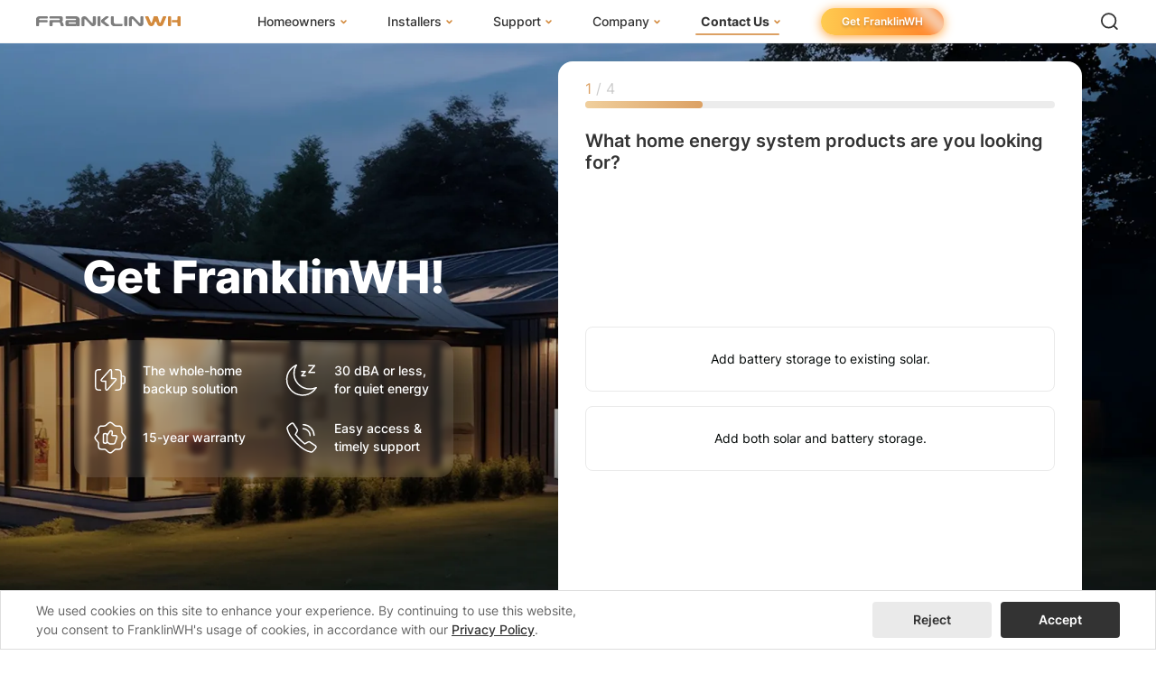

--- FILE ---
content_type: text/html; charset=utf-8
request_url: https://www.franklinwh.com/get-franklinwh/
body_size: 9107
content:
<!doctype html>
<html data-n-head-ssr lang="en" data-n-head="%7B%22lang%22:%7B%22ssr%22:%22en%22%7D%7D">
  <head >
    <meta data-n-head="ssr" charset="utf-8"><meta data-n-head="ssr" http-equiv="X-UA-Compatible" content="IE=edge"><meta data-n-head="ssr" name="viewport" content="width=device-width, initial-scale=1.0, minimum-scale=1.0, maximum-scale=1.0,user-scalable=no"><meta data-n-head="ssr" name="wap-font-scale" content="no"><meta data-n-head="ssr" name="format-detection" content="telephone=no"><meta data-n-head="ssr" name="description" content="Estimate how many batteries you need, initial cost and future savings on energy bills and connect with a professional local installer. "><title>Contact</title><link data-n-head="ssr" rel="icon" type="image/x-icon" href="/icoLogo1.png"><link data-n-head="ssr" rel="preconnect" href="https://www.e-static.franklinwh.us"><link data-n-head="ssr" rel="preconnect" href="https://connect.facebook.net" crossorigin="anonymous"><link data-n-head="ssr" rel="preconnect" href="https://www.googletagmanager.com" crossorigin="anonymous"><link data-n-head="ssr" rel="dns-prefetch" href="//e-static.franklinwh.us"><link data-n-head="ssr" rel="dns-prefetch" href="//connect.facebook.net"><link data-n-head="ssr" rel="dns-prefetch" href="//www.googletagmanager.com"><link data-n-head="ssr" rel="alternate" hreflang="en-US" href="https://www.franklinwh.com/get-franklinwh/"><link data-n-head="ssr" rel="alternate" hreflang="en-AU" href="https://www.franklinwh.com/au/get-franklinwh/"><link data-n-head="ssr" rel="alternate" hreflang="en-CA" href="https://www.franklinwh.com/ca/get-franklinwh/"><link data-n-head="ssr" rel="alternate" hreflang="x-default" href="https://www.franklinwh.com/get-franklinwh/"><link data-n-head="ssr" rel="canonical" href="https://www.franklinwh.com/get-franklinwh/"><link data-n-head="ssr" rel="preload" href="https://e-static.franklinwh.us/website/office/dist_V_1769683328040/assets/images/get-franklinwh/enenry-freedom-banner.png" as="image"><script data-n-head="ssr" src="https://e-static.franklinwh.us/website/office/js/flexible.js?t=1769683334223" ssr="false" async defer></script><script data-n-head="ssr" data-hid="gtm-script">if(!window._gtm_init){window._gtm_init=1;(function(w,n,d,m,e,p){w[d]=(w[d]==1||n[d]=='yes'||n[d]==1||n[m]==1||(w[e]&&w[e][p]&&w[e][p]()))?1:0})(window,navigator,'doNotTrack','msDoNotTrack','external','msTrackingProtectionEnabled');(function(w,d,s,l,x,y){w[x]={};w._gtm_inject=function(i){if(w.doNotTrack||w[x][i])return;w[x][i]=1;w[l]=w[l]||[];w[l].push({'gtm.start':new Date().getTime(),event:'gtm.js'});var f=d.getElementsByTagName(s)[0],j=d.createElement(s);j.defer=true;j.src='https://www.googletagmanager.com/gtm.js?id='+i;f.parentNode.insertBefore(j,f);}})(window,document,'script','dataLayer','_gtm_ids','_gtm_inject')}</script><link rel="stylesheet" href="https://e-static.franklinwh.us/website/office/dist_V_1769683328040/css/vendors.app.c6a3a504.css"><link rel="stylesheet" href="https://e-static.franklinwh.us/website/office/dist_V_1769683328040/css/vendors.app.eb57613e.css"><link rel="stylesheet" href="https://e-static.franklinwh.us/website/office/dist_V_1769683328040/css/vendors.app.9c5b28f6.css"><link rel="stylesheet" href="https://e-static.franklinwh.us/website/office/dist_V_1769683328040/css/app.0bd312a1.css"><link rel="stylesheet" href="https://e-static.franklinwh.us/website/office/dist_V_1769683328040/css/app.ace8d463.css"><link rel="stylesheet" href="https://e-static.franklinwh.us/website/office/dist_V_1769683328040/css/app.002699c4.css"><link rel="stylesheet" href="https://e-static.franklinwh.us/website/office/dist_V_1769683328040/css/pages/get-franklinwh.01e7b97c.css"><link rel="stylesheet" href="https://e-static.franklinwh.us/website/office/dist_V_1769683328040/css/components/get-franklinwh-hero-with-step-form.f075b844.css"><link rel="stylesheet" href="https://e-static.franklinwh.us/website/office/dist_V_1769683328040/css/components/get-franklinwh-homeowner-satisfaction.ac3b3c42.css"><link rel="stylesheet" href="https://e-static.franklinwh.us/website/office/dist_V_1769683328040/css/components/get-franklinwh-financial-partners.85745edb.css"><link rel="stylesheet" href="https://e-static.franklinwh.us/website/office/dist_V_1769683328040/css/components/products-entrance.01e7b97c.css">
  </head>
  <body >
    <noscript data-n-head="ssr" data-hid="GTM-MQ86RMZ" data-pbody="true"><iframe src="https://www.googletagmanager.com/ns.html?id=GTM-MQ86RMZ&" height="0" width="0" style="display:none;visibility:hidden" title="gtm"></iframe></noscript><div data-server-rendered="true" id="__nuxt"><div id="__layout"><div class="franklinwh-layout" data-v-53314e0a><div class="cookie-wrapper" data-v-4b1aa6fe data-v-4b1aa6fe data-v-53314e0a><div class="cookie" data-v-4b1aa6fe><span class="cookie-content" data-v-4b1aa6fe>
        We used cookies on this site to enhance your experience. By continuing
        to use this website, you consent to FranklinWH's usage of cookies, in
        accordance with our
        <a href="/policy/" target="_blank" data-v-4b1aa6fe>
          Privacy Policy</a>.
      </span> <div class="operate-btn" data-v-4b1aa6fe><button type="button" class="el-button cookie-reject cookie-btn normal-hover el-button--default" data-v-4b1aa6fe><!----><!----><span>
          Reject
        </span></button> <button type="button" class="el-button cookie-accept cookie-btn normal-hover el-button--default" data-v-4b1aa6fe><!----><!----><span>
          Accept
        </span></button></div></div></div> <header id="header" class="header header--fixed" data-v-1c8ec2b6 data-v-53314e0a><a href="/" aria-label="FranklinWH" class="header__logo" data-v-1c8ec2b6><div class="header__logo-image" data-v-1c8ec2b6></div></a> <!----> <nav class="header__nav" data-v-1c8ec2b6><ul class="header__nav-list" data-v-1c8ec2b6><li class="header__nav-item" data-v-1c8ec2b6><a href="/collections/whole-home-battery-backup/" class="header__nav-link" data-v-1c8ec2b6><span data-v-1c8ec2b6>Homeowners</span> <img src="[data-uri]" alt="arrow" class="header__nav-arrow" data-v-1c8ec2b6></a> <div class="header__dropdown" data-v-1c8ec2b6><ul class="header__dropdown-list" data-v-1c8ec2b6><li class="header__dropdown-item" data-v-1c8ec2b6><a href="/collections/whole-home-battery-backup/" class="header__dropdown-link" data-v-1c8ec2b6><img src="[data-uri]" alt="arrow" class="header__dropdown-arrow" data-v-1c8ec2b6> <span class="header__dropdown-link-text" data-v-1c8ec2b6>
                  FranklinWH System
                </span> <!----></a> <!----></li><li class="header__dropdown-item" data-v-1c8ec2b6><div class="header__dropdown-link" data-v-1c8ec2b6><img src="[data-uri]" alt="arrow" class="header__dropdown-arrow" data-v-1c8ec2b6> <span class="header__dropdown-link-text" data-v-1c8ec2b6>
                  Products
                </span> <!----></div> <!----></li><li class="header__dropdown-item" data-v-1c8ec2b6><a href="/energy-storage-software/" class="header__dropdown-link" data-v-1c8ec2b6><img src="[data-uri]" alt="arrow" class="header__dropdown-arrow" data-v-1c8ec2b6> <span class="header__dropdown-link-text" data-v-1c8ec2b6>
                  App
                </span> <!----></a> <!----></li><li class="header__dropdown-item" data-v-1c8ec2b6><a href="/success-stories/" class="header__dropdown-link" data-v-1c8ec2b6><img src="[data-uri]" alt="arrow" class="header__dropdown-arrow" data-v-1c8ec2b6> <span class="header__dropdown-link-text" data-v-1c8ec2b6>
                  Success Stories
                </span> <!----></a> <!----></li><li class="header__dropdown-item" data-v-1c8ec2b6><a href="/support/articles/faq?user_role=1&amp;page=1" class="header__dropdown-link" data-v-1c8ec2b6><img src="[data-uri]" alt="arrow" class="header__dropdown-arrow" data-v-1c8ec2b6> <span class="header__dropdown-link-text" data-v-1c8ec2b6>
                  Homeowner FAQs
                </span> <!----></a> <!----></li><li class="header__dropdown-item" data-v-1c8ec2b6><a href="/homeowner-incentives/" class="header__dropdown-link" data-v-1c8ec2b6><img src="[data-uri]" alt="arrow" class="header__dropdown-arrow" data-v-1c8ec2b6> <span class="header__dropdown-link-text" data-v-1c8ec2b6>
                  Homeowner Incentives
                </span> <!----></a> <!----></li></ul></div></li><li class="header__nav-item" data-v-1c8ec2b6><a href="/installer/" class="header__nav-link" data-v-1c8ec2b6><span data-v-1c8ec2b6>Installers</span> <img src="[data-uri]" alt="arrow" class="header__nav-arrow" data-v-1c8ec2b6></a> <div class="header__dropdown" data-v-1c8ec2b6><ul class="header__dropdown-list" data-v-1c8ec2b6><li class="header__dropdown-item" data-v-1c8ec2b6><a href="/installer/" class="header__dropdown-link" data-v-1c8ec2b6><img src="[data-uri]" alt="arrow" class="header__dropdown-arrow" data-v-1c8ec2b6> <span class="header__dropdown-link-text" data-v-1c8ec2b6>
                  FranklinWH System
                </span> <!----></a> <!----></li><li class="header__dropdown-item" data-v-1c8ec2b6><a href="/installer-certification/" class="header__dropdown-link" data-v-1c8ec2b6><img src="[data-uri]" alt="arrow" class="header__dropdown-arrow" data-v-1c8ec2b6> <span class="header__dropdown-link-text" data-v-1c8ec2b6>
                  Installer Certification
                </span> <!----></a> <!----></li><li class="header__dropdown-item" data-v-1c8ec2b6><a href="/support/articles/faq?user_role=2&amp;page=1" class="header__dropdown-link" data-v-1c8ec2b6><img src="[data-uri]" alt="arrow" class="header__dropdown-arrow" data-v-1c8ec2b6> <span class="header__dropdown-link-text" data-v-1c8ec2b6>
                  Installer FAQs
                </span> <!----></a> <!----></li></ul></div></li><li class="header__nav-item" data-v-1c8ec2b6><a href="/support/" class="header__nav-link" data-v-1c8ec2b6><span data-v-1c8ec2b6>Support</span> <img src="[data-uri]" alt="arrow" class="header__nav-arrow" data-v-1c8ec2b6></a> <div class="header__dropdown" data-v-1c8ec2b6><ul class="header__dropdown-list" data-v-1c8ec2b6><li class="header__dropdown-item" data-v-1c8ec2b6><a href="/support/overview/" class="header__dropdown-link" data-v-1c8ec2b6><img src="[data-uri]" alt="arrow" class="header__dropdown-arrow" data-v-1c8ec2b6> <span class="header__dropdown-link-text" data-v-1c8ec2b6>
                  Knowledge Base
                </span> <!----></a> <!----></li><li class="header__dropdown-item" data-v-1c8ec2b6><a href="https://training.franklinwh.com/#/portal" target="_blank" class="header__dropdown-link" data-v-1c8ec2b6><img src="[data-uri]" alt="arrow" class="header__dropdown-arrow" data-v-1c8ec2b6> <span class="header__dropdown-link-text" data-v-1c8ec2b6>
                  Training Center
                </span> <!----></a> <!----></li><li class="header__dropdown-item" data-v-1c8ec2b6><a href="/support/sizing-guide/" class="header__dropdown-link" data-v-1c8ec2b6><img src="[data-uri]" alt="arrow" class="header__dropdown-arrow" data-v-1c8ec2b6> <span class="header__dropdown-link-text" data-v-1c8ec2b6>
                  System Sizing Guide
                </span> <!----></a> <!----></li><li class="header__dropdown-item" data-v-1c8ec2b6><a href="/support/documentation-center/" class="header__dropdown-link" data-v-1c8ec2b6><img src="[data-uri]" alt="arrow" class="header__dropdown-arrow" data-v-1c8ec2b6> <span class="header__dropdown-link-text" data-v-1c8ec2b6>
                  Documentation Center
                </span> <!----></a> <!----></li><li class="header__dropdown-item" data-v-1c8ec2b6><a href="/support/articles/faq/" class="header__dropdown-link" data-v-1c8ec2b6><img src="[data-uri]" alt="arrow" class="header__dropdown-arrow" data-v-1c8ec2b6> <span class="header__dropdown-link-text" data-v-1c8ec2b6>
                  FAQs
                </span> <!----></a> <!----></li><li class="header__dropdown-item" data-v-1c8ec2b6><a href="/webinars/" class="header__dropdown-link" data-v-1c8ec2b6><img src="[data-uri]" alt="arrow" class="header__dropdown-arrow" data-v-1c8ec2b6> <span class="header__dropdown-link-text" data-v-1c8ec2b6>
                  Webinars
                </span> <!----></a> <!----></li><li class="header__dropdown-item" data-v-1c8ec2b6><a href="/support/contact/" class="header__dropdown-link" data-v-1c8ec2b6><img src="[data-uri]" alt="arrow" class="header__dropdown-arrow" data-v-1c8ec2b6> <span class="header__dropdown-link-text" data-v-1c8ec2b6>
                  Submit a Ticket
                </span> <!----></a> <!----></li></ul></div></li><li class="header__nav-item" data-v-1c8ec2b6><a href="/about-us/" class="header__nav-link" data-v-1c8ec2b6><span data-v-1c8ec2b6>Company</span> <img src="[data-uri]" alt="arrow" class="header__nav-arrow" data-v-1c8ec2b6></a> <div class="header__dropdown" data-v-1c8ec2b6><ul class="header__dropdown-list" data-v-1c8ec2b6><li class="header__dropdown-item" data-v-1c8ec2b6><a href="/about-us/" class="header__dropdown-link" data-v-1c8ec2b6><img src="[data-uri]" alt="arrow" class="header__dropdown-arrow" data-v-1c8ec2b6> <span class="header__dropdown-link-text" data-v-1c8ec2b6>
                  About Us
                </span> <!----></a> <!----></li><li class="header__dropdown-item" data-v-1c8ec2b6><a href="/us-manufacturing/" class="header__dropdown-link" data-v-1c8ec2b6><img src="[data-uri]" alt="arrow" class="header__dropdown-arrow" data-v-1c8ec2b6> <span class="header__dropdown-link-text" data-v-1c8ec2b6>
                  U.S. Manufacturing
                </span> <img alt="" class="header__dropdown-link-icon" data-v-1c8ec2b6></a> <!----></li><li class="header__dropdown-item" data-v-1c8ec2b6><a href="/news/" class="header__dropdown-link" data-v-1c8ec2b6><img src="[data-uri]" alt="arrow" class="header__dropdown-arrow" data-v-1c8ec2b6> <span class="header__dropdown-link-text" data-v-1c8ec2b6>
                  News
                </span> <!----></a> <!----></li><li class="header__dropdown-item" data-v-1c8ec2b6><a href="/events/" class="header__dropdown-link" data-v-1c8ec2b6><img src="[data-uri]" alt="arrow" class="header__dropdown-arrow" data-v-1c8ec2b6> <span class="header__dropdown-link-text" data-v-1c8ec2b6>
                  Events
                </span> <!----></a> <!----></li><li class="header__dropdown-item" data-v-1c8ec2b6><a href="/blog/" class="header__dropdown-link" data-v-1c8ec2b6><img src="[data-uri]" alt="arrow" class="header__dropdown-arrow" data-v-1c8ec2b6> <span class="header__dropdown-link-text" data-v-1c8ec2b6>
                  Blog
                </span> <!----></a> <!----></li><li class="header__dropdown-item" data-v-1c8ec2b6><a href="/careers/" class="header__dropdown-link" data-v-1c8ec2b6><img src="[data-uri]" alt="arrow" class="header__dropdown-arrow" data-v-1c8ec2b6> <span class="header__dropdown-link-text" data-v-1c8ec2b6>
                  Careers
                </span> <!----></a> <!----></li></ul></div></li><li class="header__nav-item" data-v-1c8ec2b6><a href="/contact-us/" class="header__nav-link" data-v-1c8ec2b6><span data-v-1c8ec2b6>Contact Us</span> <img src="[data-uri]" alt="arrow" class="header__nav-arrow" data-v-1c8ec2b6></a> <div class="header__dropdown" data-v-1c8ec2b6><ul class="header__dropdown-list" data-v-1c8ec2b6><li class="header__dropdown-item" data-v-1c8ec2b6><a href="/get-franklinwh/" class="header__dropdown-link" data-v-1c8ec2b6><img src="[data-uri]" alt="arrow" class="header__dropdown-arrow" data-v-1c8ec2b6> <span class="header__dropdown-link-text" data-v-1c8ec2b6>
                  I Am a Homeowner
                </span> <!----></a> <!----></li><li class="header__dropdown-item" data-v-1c8ec2b6><a href="/apply?role=installer" class="header__dropdown-link" data-v-1c8ec2b6><img src="[data-uri]" alt="arrow" class="header__dropdown-arrow" data-v-1c8ec2b6> <span class="header__dropdown-link-text" data-v-1c8ec2b6>
                  I Am an Installer
                </span> <!----></a> <!----></li><li class="header__dropdown-item" data-v-1c8ec2b6><a href="/apply?role=distributor" class="header__dropdown-link" data-v-1c8ec2b6><img src="[data-uri]" alt="arrow" class="header__dropdown-arrow" data-v-1c8ec2b6> <span class="header__dropdown-link-text" data-v-1c8ec2b6>
                  I Am a Distributor
                </span> <!----></a> <!----></li></ul></div></li> <li class="header__cta" data-v-1c8ec2b6><a href="/get-franklinwh/" class="header__cta-button normal-hover" data-v-1c8ec2b6>
          Get FranklinWH
        </a></li></ul></nav> <div class="header__mobile" data-v-1c8ec2b6><img src="https://e-static.franklinwh.us/website/office/dist_V_1769683328040/assets/images/search-wap.svg" alt="search" class="header__mobile-search" data-v-1c8ec2b6> <img src="https://e-static.franklinwh.us/website/office/dist_V_1769683328040/assets/images/menu.svg" alt="open menu" class="header__mobile-toggle" data-v-1c8ec2b6> <div class="header__mobile-menu" data-v-1c8ec2b6><ul class="header__mobile-list" data-v-1c8ec2b6><li class="header__mobile-item" data-v-1c8ec2b6><div class="header__mobile-title" data-v-1c8ec2b6><a href="/collections/whole-home-battery-backup/" class="header__mobile-link" data-v-1c8ec2b6>
              Homeowners
            </a> <img src="[data-uri]" alt="arrow" class="header__mobile-arrow" data-v-1c8ec2b6></div> <!----></li><li class="header__mobile-item" data-v-1c8ec2b6><div class="header__mobile-title" data-v-1c8ec2b6><a href="/installer/" class="header__mobile-link" data-v-1c8ec2b6>
              Installers
            </a> <img src="[data-uri]" alt="arrow" class="header__mobile-arrow" data-v-1c8ec2b6></div> <!----></li><li class="header__mobile-item" data-v-1c8ec2b6><div class="header__mobile-title" data-v-1c8ec2b6><a href="/support/" class="header__mobile-link" data-v-1c8ec2b6>
              Support
            </a> <img src="[data-uri]" alt="arrow" class="header__mobile-arrow" data-v-1c8ec2b6></div> <!----></li><li class="header__mobile-item" data-v-1c8ec2b6><div class="header__mobile-title" data-v-1c8ec2b6><a href="/about-us/" class="header__mobile-link" data-v-1c8ec2b6>
              Company
            </a> <img src="[data-uri]" alt="arrow" class="header__mobile-arrow" data-v-1c8ec2b6></div> <!----></li><li class="header__mobile-item" data-v-1c8ec2b6><div class="header__mobile-title" data-v-1c8ec2b6><a href="/contact-us/" class="header__mobile-link" data-v-1c8ec2b6>
              Contact Us
            </a> <img src="[data-uri]" alt="arrow" class="header__mobile-arrow" data-v-1c8ec2b6></div> <!----></li> <li class="header__mobile-item" data-v-1c8ec2b6><div class="header__mobile-title" data-v-1c8ec2b6><a href="/get-franklinwh/" class="header__mobile-link" data-v-1c8ec2b6>
              Get FranklinWH
            </a></div></li></ul></div></div> <div class="header__actions" data-v-1c8ec2b6><img src="https://e-static.franklinwh.us/website/office/dist_V_1769683328040/assets/images/search.svg" alt="search" class="header__search-button" data-v-1c8ec2b6></div></header> <!----> <main class="main" data-v-53314e0a><div class="page" data-v-13bd4585 data-v-53314e0a><div class="container step-one" data-v-3438dc4c data-v-13bd4585><div class="content-container" data-v-3438dc4c><div class="content-box" data-v-3438dc4c><div class="feature-box" data-v-3438dc4c><h1 class="title gs_fade_in" data-v-3438dc4c>Get FranklinWH!</h1> <ul class="feature-list gs_fade_in" data-v-3438dc4c><li class="feature-item" data-v-3438dc4c><img src="https://e-static.franklinwh.us/website/office/dist_V_1769683328040/assets/images/get-franklinwh/1-icon-1.svg" alt="icon" data-v-3438dc4c> <div class="description" data-v-3438dc4c>
              The whole-home backup solution
            </div></li><li class="feature-item" data-v-3438dc4c><img src="https://e-static.franklinwh.us/website/office/dist_V_1769683328040/assets/images/get-franklinwh/moon.svg" alt="icon" data-v-3438dc4c> <div class="description" data-v-3438dc4c>
              30 dBA or less, for quiet energy
            </div></li><li class="feature-item" data-v-3438dc4c><img src="https://e-static.franklinwh.us/website/office/dist_V_1769683328040/assets/images/get-franklinwh/1-icon-3.svg" alt="icon" data-v-3438dc4c> <div class="description" data-v-3438dc4c>
              15-year warranty
            </div></li><li class="feature-item" data-v-3438dc4c><img src="https://e-static.franklinwh.us/website/office/dist_V_1769683328040/assets/images/get-franklinwh/phone.svg" alt="icon" data-v-3438dc4c> <div class="description" data-v-3438dc4c>
              Easy access &amp; timely support
            </div></li></ul></div> <div id="form-container" class="form-container" data-v-3438dc4c><form id="US-Form-Homeowner" class="el-form" data-v-3438dc4c><div class="step-container" data-v-5c3a95d8 data-v-3438dc4c><div data-v-5c3a95d8><span class="current-step" data-v-5c3a95d8>1</span> <span class="all-steps" data-v-5c3a95d8> / 4 </span></div> <div class="slider" data-v-5c3a95d8><div class="active-slider" style="width:25%;" data-v-5c3a95d8></div></div></div> <div class="step-content-container" data-v-3438dc4c><div class="step-item step-item-one" data-v-3438dc4c><div class="title" data-v-3438dc4c>
                What home energy system products are you looking for?
              </div> <div class="content" data-v-3438dc4c><div class="el-form-item select-button is-required" data-v-3438dc4c><!----><div class="el-form-item__content"><div data-v-00dc5741 data-v-3438dc4c><div index="0" class="button" data-v-00dc5741>
    Add battery storage to existing solar.
  </div><div index="1" class="button" data-v-00dc5741>
    Add both solar and battery storage.
  </div></div><!----></div></div></div></div> <!----> <!----> <!----></div></form> <form id="salesforceForm" action="https://webto.salesforce.com/servlet/servlet.WebToLead?encoding=UTF-8&amp;orgId=00Dam00000ObYRk" method="POST" data-v-3b666aae data-v-3438dc4c><input type="hidden" name="oid" value="00Dam00000ObYRk" data-v-3b666aae> <input type="hidden" name="lead_source" value="FranklinWH website" data-v-3b666aae> <input type="hidden" name="00Nam00000hEGwz" value="Homeowner" data-v-3b666aae> <input type="hidden" name="00Nam00000hEH8H" value="" data-v-3b666aae> <input type="hidden" name="retURL" value="https://www.franklinwh.com/thank-you" data-v-3b666aae> <!----><!----><!----><!----><!----><!----><!----><!----><!----><!----><!----><!----><input type="hidden" value="US +1" data-v-3b666aae><!----><input type="hidden" value="true" data-v-3b666aae><!----><input type="hidden" name="00Nam00000mzCqD" value="No" data-v-3b666aae><!----><!----><!----><!----> <div class="bottom-module" data-v-3b666aae data-v-3438dc4c><div class="operation-button" data-v-3b666aae data-v-3438dc4c><!----> <!----> <!----></div></div></form> <!----> <!----></div></div></div></div> <div class="container screen-two" data-v-5deefcc0 data-v-13bd4585><div class="tips gs_fade_in" data-v-5deefcc0>In 7 Easy Steps</div> <h2 class="title gs_fade_in" data-v-5deefcc0>Energy Freedom</h2> <ul class="list gs_fade_in" data-v-5deefcc0><li class="list-item" data-v-5deefcc0><img alt="icon" data-v-5deefcc0> <div class="item-content" data-v-5deefcc0><div class="step" data-v-5deefcc0>Step 1</div> <div class="description" data-v-5deefcc0>Leave a message</div></div></li><li class="list-item" data-v-5deefcc0><img alt="icon" data-v-5deefcc0> <div class="item-content" data-v-5deefcc0><div class="step" data-v-5deefcc0>Step 2</div> <div class="description" data-v-5deefcc0>Enjoy a free consultation</div></div></li><li class="list-item" data-v-5deefcc0><img alt="icon" data-v-5deefcc0> <div class="item-content" data-v-5deefcc0><div class="step" data-v-5deefcc0>Step 3</div> <div class="description" data-v-5deefcc0>Get matched with a local installer</div></div></li><li class="list-item" data-v-5deefcc0><img alt="icon" data-v-5deefcc0> <div class="item-content" data-v-5deefcc0><div class="step" data-v-5deefcc0>Step 4</div> <div class="description" data-v-5deefcc0>Receive a quote</div></div></li><li class="list-item" data-v-5deefcc0><img alt="icon" data-v-5deefcc0> <div class="item-content" data-v-5deefcc0><div class="step" data-v-5deefcc0>Step 5</div> <div class="description" data-v-5deefcc0>Purchase energy freedom</div></div></li><li class="list-item" data-v-5deefcc0><img alt="icon" data-v-5deefcc0> <div class="item-content" data-v-5deefcc0><div class="step" data-v-5deefcc0>Step 6</div> <div class="description" data-v-5deefcc0>Receive permits, complete installation and commission your system</div></div></li><li class="list-item" data-v-5deefcc0><img alt="icon" data-v-5deefcc0> <div class="item-content" data-v-5deefcc0><div class="step" data-v-5deefcc0>Step 7</div> <div class="description" data-v-5deefcc0>Embark on your green energy journey</div></div></li></ul> <div class="btn primary-hover gs_fade_in" data-v-5deefcc0>
    Get FranklinWH
  </div></div> <div class="container" data-v-a548674e data-v-13bd4585><h2 class="title gs_fade_in" data-v-a548674e>Homeowner Satisfaction</h2> <div class="tips gs_fade_in" data-v-a548674e>Is Our Motivation</div> <div class="gallery-container gs_fade_in" data-v-a548674e><div data-v-a548674e><div class="swiper-wrapper" data-v-a548674e><div class="swiper-slide" data-v-a548674e><div class="swiper-item" data-v-a548674e><div class="message-wall" data-v-a548674e><img alt="icon" class="quote" data-v-a548674e> <div class="content" data-v-a548674e>Absolutely love my FranklinWH batteries. I have been able to offset my night-time usage and had seamless transitions through multiple grid outages since installation.</div> <div class="quote-end" data-v-a548674e><img alt="icon" class="quote" data-v-a548674e></div> <div class="name" data-v-a548674e>—— David Lee</div> <div class="from" data-v-a548674e></div></div><div class="message-wall" data-v-a548674e><img alt="icon" class="quote" data-v-a548674e> <div class="content" data-v-a548674e>We really like our new Franklin battery system. The installation was very straightforward. It seems to be operating very well unnoticed in the background.</div> <div class="quote-end" data-v-a548674e><img alt="icon" class="quote" data-v-a548674e></div> <div class="name" data-v-a548674e>—— Bruce Scott</div> <div class="from" data-v-a548674e></div></div><div class="message-wall" data-v-a548674e><img alt="icon" class="quote" data-v-a548674e> <div class="content" data-v-a548674e>We have a 3 battery system and it works extremely well. We have had a great experience and feel we received great value in choosing the FranklinHW system.</div> <div class="quote-end" data-v-a548674e><img alt="icon" class="quote" data-v-a548674e></div> <div class="name" data-v-a548674e>—— Steve Davis</div> <div class="from" data-v-a548674e></div></div></div></div></div> <!----> <!----> <!----></div></div> <div class="mobile-gallery-container" data-v-a548674e><div data-v-a548674e><div class="swiper-wrapper" data-v-a548674e><div class="swiper-slide" data-v-a548674e><div class="mobile-swiper-item" data-v-a548674e><img alt="icon" class="quote" data-v-a548674e> <div class="content" data-v-a548674e>Absolutely love my FranklinWH batteries. I have been able to offset my night-time usage and had seamless transitions through multiple grid outages since installation.</div> <div class="quote-end" data-v-a548674e><img alt="icon" class="quote" data-v-a548674e></div> <div class="name" data-v-a548674e>—— David Lee</div></div></div><div class="swiper-slide" data-v-a548674e><div class="mobile-swiper-item" data-v-a548674e><img alt="icon" class="quote" data-v-a548674e> <div class="content" data-v-a548674e>We really like our new Franklin battery system. The installation was very straightforward. It seems to be operating very well unnoticed in the background.</div> <div class="quote-end" data-v-a548674e><img alt="icon" class="quote" data-v-a548674e></div> <div class="name" data-v-a548674e>—— Bruce Scott</div></div></div><div class="swiper-slide" data-v-a548674e><div class="mobile-swiper-item" data-v-a548674e><img alt="icon" class="quote" data-v-a548674e> <div class="content" data-v-a548674e>We have a 3 battery system and it works extremely well. We have had a great experience and feel we received great value in choosing the FranklinHW system.</div> <div class="quote-end" data-v-a548674e><img alt="icon" class="quote" data-v-a548674e></div> <div class="name" data-v-a548674e>—— Steve Davis</div></div></div></div></div></div></div> <div class="container" data-v-33e47da2 data-v-13bd4585><div class="tips gs_fade_in" data-v-33e47da2>Achieve Energy Independence</div> <h2 class="title gs_fade_in" data-v-33e47da2>Financial Partners Help You</h2> <div class="partner-list gs_fade_in" data-v-33e47da2><div class="partner-item" data-v-33e47da2><img alt="" data-v-33e47da2></div><div class="partner-item" data-v-33e47da2><img alt="" data-v-33e47da2></div><div class="partner-item" data-v-33e47da2><img alt="" data-v-33e47da2></div><div class="partner-item" data-v-33e47da2><img alt="" data-v-33e47da2></div><div class="partner-item" data-v-33e47da2><img alt="" data-v-33e47da2></div></div></div> <div class="energy-independence" data-v-61bbb04c data-v-13bd4585><div class="tips gs_fade_in" data-v-61bbb04c>Embark on a Journey to</div> <h2 class="title gs_fade_in" data-v-61bbb04c>Energy Independence with FranklinWH</h2> <div class="entrance-container gs_fade_in" data-v-b94229ee data-v-61bbb04c><div class="swiper-box" data-v-b94229ee><div class="entrance swiper-wrapper" data-v-b94229ee><a href="/collections/whole-home-battery-backup/" class="entrance-item swiper-item swiper-slide fhp-solution" data-v-b94229ee><h2 class="name" data-v-b94229ee>FranklinWH System</h2> <p class="desc" data-v-b94229ee> Whole-Home Energy Management 
 &amp; Storage Solution</p> <div class="learn-more-btn normal-hover" data-v-b94229ee>Learn More</div> <div class="product" data-v-b94229ee><picture class="product-img" data-v-b94229ee><source media="(min-width: 768px)" data-v-b94229ee> <source media="(max-width: 767px)" data-v-b94229ee> <img alt="FranklinWH System" data-v-b94229ee></picture></div></a><a href="/products/apower-s-home-battery/" class="entrance-item swiper-item swiper-slide apowerS" data-v-b94229ee><h2 class="name" data-v-b94229ee>aPower S</h2> <p class="desc" data-v-b94229ee>Advanced Integrated Home Battery</p> <div class="learn-more-btn normal-hover" data-v-b94229ee>Learn More</div> <div class="product" data-v-b94229ee><picture class="product-img" data-v-b94229ee><source media="(min-width: 768px)" data-v-b94229ee> <source media="(max-width: 767px)" data-v-b94229ee> <img alt="aPower S" data-v-b94229ee></picture></div></a><a href="/products/apower2-home-battery-backup/" class="entrance-item swiper-item swiper-slide apower2" data-v-b94229ee><h2 class="name" data-v-b94229ee>aPower 2</h2> <p class="desc" data-v-b94229ee>The New Standard for Energy 
Storage Battery</p> <div class="learn-more-btn normal-hover" data-v-b94229ee>Learn More</div> <div class="product" data-v-b94229ee><picture class="product-img" data-v-b94229ee><source media="(min-width: 768px)" data-v-b94229ee> <source media="(max-width: 767px)" data-v-b94229ee> <img alt="aPower 2" data-v-b94229ee></picture></div></a><a href="/products/agate-home-energy-management-system/" class="entrance-item swiper-item swiper-slide agate" data-v-b94229ee><h2 class="name" data-v-b94229ee>aGate</h2> <p class="desc" data-v-b94229ee>Intelligent Energy 
Management Controller</p> <div class="learn-more-btn normal-hover" data-v-b94229ee>Learn More</div> <div class="product" data-v-b94229ee><picture class="product-img" data-v-b94229ee><source media="(min-width: 768px)" data-v-b94229ee> <source media="(max-width: 767px)" data-v-b94229ee> <img alt="aGate" data-v-b94229ee></picture></div></a><a href="/products/meter-adapter-controller/" class="entrance-item swiper-item swiper-slide mac" data-v-b94229ee><h2 class="name" data-v-b94229ee>Meter Adapter 
Controller</h2> <p class="desc" data-v-b94229ee>Compact Energy Management Controller</p> <div class="learn-more-btn normal-hover" data-v-b94229ee>Learn More</div> <div class="product" data-v-b94229ee><picture class="product-img" data-v-b94229ee><source media="(min-width: 768px)" data-v-b94229ee> <source media="(max-width: 767px)" data-v-b94229ee> <img alt="Meter Adapter 
Controller" data-v-b94229ee></picture></div></a><a href="/energy-storage-software/" class="entrance-item swiper-item swiper-slide" data-v-b94229ee><h2 class="name" data-v-b94229ee>FranklinWH App</h2> <p class="desc" data-v-b94229ee>Intelligent Home Energy 
Management Partner</p> <div class="learn-more-btn normal-hover" data-v-b94229ee>Learn More</div> <div class="product" data-v-b94229ee><picture class="product-img" data-v-b94229ee><source media="(min-width: 768px)" data-v-b94229ee> <source media="(max-width: 767px)" data-v-b94229ee> <img alt="FranklinWH App" data-v-b94229ee></picture></div></a><a href="/products/apower-home-battery-backup/" class="entrance-item swiper-item swiper-slide apower" data-v-b94229ee><h2 class="name" data-v-b94229ee>aPower</h2> <p class="desc" data-v-b94229ee>Home Energy Storage Battery</p> <div class="learn-more-btn normal-hover" data-v-b94229ee>Learn More</div> <div class="product" data-v-b94229ee><picture class="product-img" data-v-b94229ee><source media="(min-width: 768px)" data-v-b94229ee> <source media="(max-width: 767px)" data-v-b94229ee> <img alt="aPower" data-v-b94229ee></picture></div></a></div> <div slot="pagination" class="swiper-pagination swiper-pagination-bullets" data-v-b94229ee></div> <!----></div></div></div></div></main> <footer id="footer" class="footer" data-v-459b6094 data-v-53314e0a><div class="footer__container" data-v-459b6094><div class="footer__content" data-v-459b6094><nav class="footer__nav" data-v-459b6094><div class="footer__nav-desktop" data-v-459b6094><div class="footer__nav-section" data-v-459b6094><div class="footer__nav-title" data-v-459b6094>
                Homeowners
              </div> <a href="/collections/whole-home-battery-backup/" class="footer__nav-link" data-v-459b6094>
                FranklinWH System
              </a><a href="/products/apower-s-home-battery/" class="footer__nav-link" data-v-459b6094>
                aPower S
              </a><a href="/products/apower2-home-battery-backup/" class="footer__nav-link" data-v-459b6094>
                aPower 2
              </a><a href="/products/agate-home-energy-management-system/" class="footer__nav-link" data-v-459b6094>
                aGate
              </a><a href="/products/meter-adapter-controller/" class="footer__nav-link" data-v-459b6094>
                Meter Adapter Controller
              </a><a href="/accessories/ahub/" class="footer__nav-link" data-v-459b6094>
                aHub
              </a><a href="/accessories/apbox/" class="footer__nav-link" data-v-459b6094>
                aPbox
              </a><a href="/energy-storage-software/" class="footer__nav-link" data-v-459b6094>
                App
              </a><a href="/accessories/" class="footer__nav-link" data-v-459b6094>
                Accessories
              </a><a href="/success-stories/" class="footer__nav-link" data-v-459b6094>
                Success Stories
              </a><a href="/support/articles/faq?user_role=1&amp;page=1" class="footer__nav-link" data-v-459b6094>
                Homeowner FAQs
              </a><a href="/homeowner-incentives/" class="footer__nav-link" data-v-459b6094>
                Homeowner Incentives
              </a></div><div class="footer__nav-section" data-v-459b6094><div class="footer__nav-title" data-v-459b6094>
                Installers
              </div> <a href="/installer/" class="footer__nav-link" data-v-459b6094>
                FranklinWH System
              </a><a href="/installer-certification/" class="footer__nav-link" data-v-459b6094>
                Installer Certification
              </a><a href="/support/articles/faq?user_role=2&amp;page=1" class="footer__nav-link" data-v-459b6094>
                Installer FAQs
              </a><a href="/installer?point=download&amp;idx=2" class="footer__nav-link" data-v-459b6094>
                Download the App
              </a></div><div class="footer__nav-section" data-v-459b6094><div class="footer__nav-title" data-v-459b6094>
                Support
              </div> <a href="/support/" class="footer__nav-link" data-v-459b6094>
                Support Center
              </a><a href="/support/overview/" class="footer__nav-link" data-v-459b6094>
                Knowledge Base
              </a><a href="https://training.franklinwh.com/#/portal" target="_blank" class="footer__nav-link" data-v-459b6094>
                Training Center
              </a><a href="/support/sizing-guide/" class="footer__nav-link" data-v-459b6094>
                System Sizing Guide
              </a><a href="/support/documentation-center/" class="footer__nav-link" data-v-459b6094>
                Documentation Center
              </a><a href="/support/articles/faq/" class="footer__nav-link" data-v-459b6094>
                FAQs
              </a><a href="/webinars/" class="footer__nav-link" data-v-459b6094>
                Webinars
              </a><a href="/support/contact/" class="footer__nav-link" data-v-459b6094>
                Submit a Ticket
              </a></div><div class="footer__nav-section" data-v-459b6094><div class="footer__nav-title" data-v-459b6094>
                Company
              </div> <a href="/about-us/" class="footer__nav-link" data-v-459b6094>
                About Us
              </a><a href="/us-manufacturing/" class="footer__nav-link" data-v-459b6094>
                U.S. Manufacturing
              </a><a href="/news/" class="footer__nav-link" data-v-459b6094>
                News
              </a><a href="/events/" class="footer__nav-link" data-v-459b6094>
                Events
              </a><a href="/blog/" class="footer__nav-link" data-v-459b6094>
                Blog
              </a><a href="/careers/" class="footer__nav-link" data-v-459b6094>
                Careers
              </a></div><div class="footer__nav-section" data-v-459b6094><div class="footer__nav-title" data-v-459b6094>
                Contact Us
              </div> <a href="/contact-us/" class="footer__nav-link" data-v-459b6094>
                Contact Us
              </a><a href="/get-franklinwh/" class="footer__nav-link" data-v-459b6094>
                I Am a Homeowner
              </a><a href="/apply?role=installer" class="footer__nav-link" data-v-459b6094>
                I Am an Installer
              </a><a href="/apply?role=distributor" class="footer__nav-link" data-v-459b6094>
                I Am a Distributor
              </a></div></div> <div class="footer__nav-mobile" data-v-459b6094><ul role="menubar" class="el-menu" style="background-color:;" data-v-459b6094><li role="menuitem" aria-haspopup="true" class="el-submenu" data-v-459b6094><div class="el-submenu__title" style="padding-left:20px;color:;background-color:;"><span class="footer__nav-title" data-v-459b6094>Homeowners</span><i class="el-submenu__icon-arrow el-icon-arrow-down"></i></div><ul role="menu" class="el-menu el-menu--inline" style="background-color:;display:none;"> <li role="menuitem" tabindex="-1" class="el-menu-item" style="padding-left:40px;color:;background-color:;" data-v-459b6094><a href="/collections/whole-home-battery-backup/" class="footer__nav-link" data-v-459b6094>
                    FranklinWH System
                  </a></li><li role="menuitem" tabindex="-1" class="el-menu-item" style="padding-left:40px;color:;background-color:;" data-v-459b6094><a href="/products/apower-s-home-battery/" class="footer__nav-link" data-v-459b6094>
                    aPower S
                  </a></li><li role="menuitem" tabindex="-1" class="el-menu-item" style="padding-left:40px;color:;background-color:;" data-v-459b6094><a href="/products/apower2-home-battery-backup/" class="footer__nav-link" data-v-459b6094>
                    aPower 2
                  </a></li><li role="menuitem" tabindex="-1" class="el-menu-item" style="padding-left:40px;color:;background-color:;" data-v-459b6094><a href="/products/agate-home-energy-management-system/" class="footer__nav-link" data-v-459b6094>
                    aGate
                  </a></li><li role="menuitem" tabindex="-1" class="el-menu-item" style="padding-left:40px;color:;background-color:;" data-v-459b6094><a href="/products/meter-adapter-controller/" class="footer__nav-link" data-v-459b6094>
                    Meter Adapter Controller
                  </a></li><li role="menuitem" tabindex="-1" class="el-menu-item" style="padding-left:40px;color:;background-color:;" data-v-459b6094><a href="/accessories/ahub/" class="footer__nav-link" data-v-459b6094>
                    aHub
                  </a></li><li role="menuitem" tabindex="-1" class="el-menu-item" style="padding-left:40px;color:;background-color:;" data-v-459b6094><a href="/accessories/apbox/" class="footer__nav-link" data-v-459b6094>
                    aPbox
                  </a></li><li role="menuitem" tabindex="-1" class="el-menu-item" style="padding-left:40px;color:;background-color:;" data-v-459b6094><a href="/energy-storage-software/" class="footer__nav-link" data-v-459b6094>
                    App
                  </a></li><li role="menuitem" tabindex="-1" class="el-menu-item" style="padding-left:40px;color:;background-color:;" data-v-459b6094><a href="/accessories/" class="footer__nav-link" data-v-459b6094>
                    Accessories
                  </a></li><li role="menuitem" tabindex="-1" class="el-menu-item" style="padding-left:40px;color:;background-color:;" data-v-459b6094><a href="/success-stories/" class="footer__nav-link" data-v-459b6094>
                    Success Stories
                  </a></li><li role="menuitem" tabindex="-1" class="el-menu-item" style="padding-left:40px;color:;background-color:;" data-v-459b6094><a href="/support/articles/faq?user_role=1&amp;page=1" class="footer__nav-link" data-v-459b6094>
                    Homeowner FAQs
                  </a></li><li role="menuitem" tabindex="-1" class="el-menu-item" style="padding-left:40px;color:;background-color:;" data-v-459b6094><a href="/homeowner-incentives/" class="footer__nav-link" data-v-459b6094>
                    Homeowner Incentives
                  </a></li></ul></li><li role="menuitem" aria-haspopup="true" class="el-submenu" data-v-459b6094><div class="el-submenu__title" style="padding-left:20px;color:;background-color:;"><span class="footer__nav-title" data-v-459b6094>Installers</span><i class="el-submenu__icon-arrow el-icon-arrow-down"></i></div><ul role="menu" class="el-menu el-menu--inline" style="background-color:;display:none;"> <li role="menuitem" tabindex="-1" class="el-menu-item" style="padding-left:40px;color:;background-color:;" data-v-459b6094><a href="/installer/" class="footer__nav-link" data-v-459b6094>
                    FranklinWH System
                  </a></li><li role="menuitem" tabindex="-1" class="el-menu-item" style="padding-left:40px;color:;background-color:;" data-v-459b6094><a href="/installer-certification/" class="footer__nav-link" data-v-459b6094>
                    Installer Certification
                  </a></li><li role="menuitem" tabindex="-1" class="el-menu-item" style="padding-left:40px;color:;background-color:;" data-v-459b6094><a href="/support/articles/faq?user_role=2&amp;page=1" class="footer__nav-link" data-v-459b6094>
                    Installer FAQs
                  </a></li><li role="menuitem" tabindex="-1" class="el-menu-item" style="padding-left:40px;color:;background-color:;" data-v-459b6094><a href="/installer?point=download&amp;idx=2" class="footer__nav-link" data-v-459b6094>
                    Download the App
                  </a></li></ul></li><li role="menuitem" aria-haspopup="true" class="el-submenu" data-v-459b6094><div class="el-submenu__title" style="padding-left:20px;color:;background-color:;"><span class="footer__nav-title" data-v-459b6094>Support</span><i class="el-submenu__icon-arrow el-icon-arrow-down"></i></div><ul role="menu" class="el-menu el-menu--inline" style="background-color:;display:none;"> <li role="menuitem" tabindex="-1" class="el-menu-item" style="padding-left:40px;color:;background-color:;" data-v-459b6094><a href="/support/" class="footer__nav-link" data-v-459b6094>
                    Support Center
                  </a></li><li role="menuitem" tabindex="-1" class="el-menu-item" style="padding-left:40px;color:;background-color:;" data-v-459b6094><a href="/support/overview/" class="footer__nav-link" data-v-459b6094>
                    Knowledge Base
                  </a></li><li role="menuitem" tabindex="-1" class="el-menu-item" style="padding-left:40px;color:;background-color:;" data-v-459b6094><a href="https://training.franklinwh.com/#/portal" target="_blank" class="footer__nav-link" data-v-459b6094>
                    Training Center
                  </a></li><li role="menuitem" tabindex="-1" class="el-menu-item" style="padding-left:40px;color:;background-color:;" data-v-459b6094><a href="/support/sizing-guide/" class="footer__nav-link" data-v-459b6094>
                    System Sizing Guide
                  </a></li><li role="menuitem" tabindex="-1" class="el-menu-item" style="padding-left:40px;color:;background-color:;" data-v-459b6094><a href="/support/documentation-center/" class="footer__nav-link" data-v-459b6094>
                    Documentation Center
                  </a></li><li role="menuitem" tabindex="-1" class="el-menu-item" style="padding-left:40px;color:;background-color:;" data-v-459b6094><a href="/support/articles/faq/" class="footer__nav-link" data-v-459b6094>
                    FAQs
                  </a></li><li role="menuitem" tabindex="-1" class="el-menu-item" style="padding-left:40px;color:;background-color:;" data-v-459b6094><a href="/webinars/" class="footer__nav-link" data-v-459b6094>
                    Webinars
                  </a></li><li role="menuitem" tabindex="-1" class="el-menu-item" style="padding-left:40px;color:;background-color:;" data-v-459b6094><a href="/support/contact/" class="footer__nav-link" data-v-459b6094>
                    Submit a Ticket
                  </a></li></ul></li><li role="menuitem" aria-haspopup="true" class="el-submenu" data-v-459b6094><div class="el-submenu__title" style="padding-left:20px;color:;background-color:;"><span class="footer__nav-title" data-v-459b6094>Company</span><i class="el-submenu__icon-arrow el-icon-arrow-down"></i></div><ul role="menu" class="el-menu el-menu--inline" style="background-color:;display:none;"> <li role="menuitem" tabindex="-1" class="el-menu-item" style="padding-left:40px;color:;background-color:;" data-v-459b6094><a href="/about-us/" class="footer__nav-link" data-v-459b6094>
                    About Us
                  </a></li><li role="menuitem" tabindex="-1" class="el-menu-item" style="padding-left:40px;color:;background-color:;" data-v-459b6094><a href="/us-manufacturing/" class="footer__nav-link" data-v-459b6094>
                    U.S. Manufacturing
                  </a></li><li role="menuitem" tabindex="-1" class="el-menu-item" style="padding-left:40px;color:;background-color:;" data-v-459b6094><a href="/news/" class="footer__nav-link" data-v-459b6094>
                    News
                  </a></li><li role="menuitem" tabindex="-1" class="el-menu-item" style="padding-left:40px;color:;background-color:;" data-v-459b6094><a href="/events/" class="footer__nav-link" data-v-459b6094>
                    Events
                  </a></li><li role="menuitem" tabindex="-1" class="el-menu-item" style="padding-left:40px;color:;background-color:;" data-v-459b6094><a href="/blog/" class="footer__nav-link" data-v-459b6094>
                    Blog
                  </a></li><li role="menuitem" tabindex="-1" class="el-menu-item" style="padding-left:40px;color:;background-color:;" data-v-459b6094><a href="/careers/" class="footer__nav-link" data-v-459b6094>
                    Careers
                  </a></li></ul></li><li role="menuitem" aria-haspopup="true" class="el-submenu" data-v-459b6094><div class="el-submenu__title" style="padding-left:20px;color:;background-color:;"><span class="footer__nav-title" data-v-459b6094>Contact Us</span><i class="el-submenu__icon-arrow el-icon-arrow-down"></i></div><ul role="menu" class="el-menu el-menu--inline" style="background-color:;display:none;"> <li role="menuitem" tabindex="-1" class="el-menu-item" style="padding-left:40px;color:;background-color:;" data-v-459b6094><a href="/contact-us/" class="footer__nav-link" data-v-459b6094>
                    Contact Us
                  </a></li><li role="menuitem" tabindex="-1" class="el-menu-item" style="padding-left:40px;color:;background-color:;" data-v-459b6094><a href="/get-franklinwh/" class="footer__nav-link" data-v-459b6094>
                    I Am a Homeowner
                  </a></li><li role="menuitem" tabindex="-1" class="el-menu-item" style="padding-left:40px;color:;background-color:;" data-v-459b6094><a href="/apply?role=installer" class="footer__nav-link" data-v-459b6094>
                    I Am an Installer
                  </a></li><li role="menuitem" tabindex="-1" class="el-menu-item" style="padding-left:40px;color:;background-color:;" data-v-459b6094><a href="/apply?role=distributor" class="footer__nav-link" data-v-459b6094>
                    I Am a Distributor
                  </a></li></ul></li></ul></div></nav> <div class="footer__info" data-v-459b6094><div class="footer__company" data-v-459b6094><div class="footer__company-contacts" data-v-459b6094><img alt="FranklinWH logo" class="footer__logo" data-v-459b6094> <div class="footer__company-info" data-v-459b6094><div class="footer__company-primary" data-v-459b6094><address class="footer__address" data-v-459b6094><img alt="location" class="footer__icon footer__icon--location" data-v-459b6094> <div class="footer__text" data-v-459b6094>
                    1731 Technology Dr., Suite 530 San Jose, CA 95110
                  </div></address> <div class="footer__phone" data-v-459b6094><img alt="tel" class="footer__icon footer__icon--phone" data-v-459b6094> <div data-v-459b6094><div class="footer__text" data-v-459b6094><div class="footer__label" data-v-459b6094>
                        Support:
                      </div> <a href="tel:+1 888-851-3188" class="footer__link" data-v-459b6094>
                        +1 888-851-3188
                      </a></div><div class="footer__text" data-v-459b6094><div class="footer__label" data-v-459b6094>
                        General:
                      </div> <a href="tel:+1 888-837-2655" class="footer__link" data-v-459b6094>
                        +1 888-837-2655
                      </a></div></div></div></div> <div class="footer__company-secondary" data-v-459b6094><div class="footer__email" data-v-459b6094><img alt="email" class="footer__icon footer__icon--email" data-v-459b6094> <div data-v-459b6094><div class="footer__text" data-v-459b6094><div class="footer__label" data-v-459b6094>
                        Service:
                      </div> <a href="mailto:service@franklinwh.com" class="footer__link" data-v-459b6094>
                        service@franklinwh.com
                      </a></div><div class="footer__text" data-v-459b6094><div class="footer__label" data-v-459b6094>
                        Media:
                      </div> <a href="mailto:media@franklinwh.com" class="footer__link" data-v-459b6094>
                        media@franklinwh.com
                      </a></div><div class="footer__text" data-v-459b6094><div class="footer__label" data-v-459b6094>
                        General:
                      </div> <a href="mailto:info@franklinwh.com" class="footer__link" data-v-459b6094>
                        info@franklinwh.com
                      </a></div></div></div></div></div></div> <div class="footer__company-actions" data-v-459b6094><div class="footer__social" data-v-459b6094><a href="https://www.linkedin.com/company/franklinwh" target="_blank" class="linkedin" data-v-459b6094><img alt="linkedin" data-v-459b6094></a><a href="https://www.facebook.com/FranklinWH-Technologies-111232848024394" target="_blank" class="facebook" data-v-459b6094><img alt="facebook" data-v-459b6094></a><a href="https://www.instagram.com/franklinwh_energy_storage/" target="_blank" class="instagram" data-v-459b6094><img alt="instagram" data-v-459b6094></a><a href="https://www.youtube.com/channel/UCU7GY4a1RNgLJCbQmiTIaZQ" target="_blank" class="youtube" data-v-459b6094><img alt="youtube" data-v-459b6094></a><a href="https://twitter.com/IncFranklinwh" target="_blank" class="twitter" data-v-459b6094><img alt="twitter" data-v-459b6094></a></div> <div class="footer__subscribe" data-v-459b6094>
              Subscribe to the FranklinWH Newsletter
            </div> <div class="website footer__website-selector" data-v-ca02f8f2 data-v-459b6094><div class="current" data-v-ca02f8f2><div class="site" data-v-ca02f8f2><img alt="AU" class="flag" data-v-ca02f8f2> <span class="val" data-v-ca02f8f2>Global</span></div> <img alt="" data-v-ca02f8f2> <div class="site-list white-bg" style="display:none;" data-v-ca02f8f2><a href="/" class="site-list_item" data-v-ca02f8f2><img alt="global" class="flag" data-v-ca02f8f2> <span data-v-ca02f8f2> Global</span></a><a href="/" class="site-list_item" data-v-ca02f8f2><img alt="us" class="flag" data-v-ca02f8f2> <span data-v-ca02f8f2> US</span></a><a href="/au/" class="site-list_item" data-v-ca02f8f2><img alt="au" class="flag" data-v-ca02f8f2> <span data-v-ca02f8f2> AU</span></a><a href="/ca/" class="site-list_item" data-v-ca02f8f2><img alt="ca" class="flag" data-v-ca02f8f2> <span data-v-ca02f8f2> CA</span></a></div></div></div></div></div></div></div> <div class="footer__copyright" data-v-459b6094><span title="FranklinWH Energy Storage Inc." data-v-459b6094>
        FranklinWH © 2026 All rights reserved.
      </span> <span data-v-459b6094><a href="/terms-of-use/" target="_blank" class="footer__terms" data-v-459b6094>
          Terms of Use
        </a> <span data-v-459b6094>|</span> <a href="/policy/" target="_blank" class="footer__terms" data-v-459b6094>
          Privacy Policy
        </a> <span data-v-459b6094>|</span> <a href="/sms-communications-terms-and-conditions/" target="_blank" class="footer__terms" data-v-459b6094>
          SMS Terms and Conditions
        </a></span></div> <!----></div></footer> <!----> <!----></div></div></div><script>window.__NUXT__=(function(a,b,c,d,e,f){return {layout:"default",data:[{partners:[{id:18,name:"Dividend",type:c,logo_url:"https:\u002F\u002Fwww.dividend.com\u002F",logo_picture:"https:\u002F\u002Fe-uploads.franklinwh.com\u002Fwebsite\u002Fnews\u002Fdd8f6356cad3750a56f8df6df08eb7e2.svg",created_at:"2023-03-10 17:40:03"},{id:15,name:"Goodleap",type:c,logo_url:"https:\u002F\u002Fgoodleap.com\u002F",logo_picture:"https:\u002F\u002Fe-uploads.franklinwh.com\u002Fwebsite\u002Fnews\u002Fffd3f0a028b0abcf3d68a9b876fdb844.svg",created_at:"2023-03-10 17:37:47"},{id:19,name:"Greensky",type:c,logo_url:"https:\u002F\u002Fwww.greensky.com\u002F",logo_picture:"https:\u002F\u002Fe-uploads.franklinwh.com\u002Fwebsite\u002Fnews\u002F81f9d570d6639d177198050f1e6f7cd9.svg",created_at:"2023-03-10 17:40:56"},{id:20,name:"Salal",type:c,logo_url:"https:\u002F\u002Fwww.salaldealerdirect.com\u002F",logo_picture:"https:\u002F\u002Fe-uploads.franklinwh.com\u002Fwebsite\u002Fnews\u002Ff0c01aca90783e2bacdcbe708b197817.svg",created_at:"2023-03-10 17:41:45"},{id:22,name:"Sunlight",type:c,logo_url:"https:\u002F\u002Fsunlightfinancial.com\u002F",logo_picture:"https:\u002F\u002Fe-uploads.franklinwh.com\u002Fwebsite\u002Fnews\u002F9189cccbcd58ec26d79a7374c4fee963.svg",created_at:"2023-04-20 14:15:16"}]}],fetch:{},error:null,state:{clientWidth:1920,clientHeight:b,isMobile:a,clientIP:"3.134.111.70",isAdClose:a,errorMsg:b,feedbackVisible:a,topAdVisible:a,supportSearchOptions:[],productCategories:[],prefix:b,viewerCountry:d,isScrolled:a,fwhUserIp:"3.134.111.70:39928",fwhUserCountry:d,isSafari:a,pathAuWebsiteCountryCode:b,pathAuWebsiteCountryName:b,isAuWebsite:a,isPathAuWebsite:a,fwhSite:d,countryList:[],threeBusinessFormcountryList:[],isShowEventCountdown:a,isOpenValidate:b,isDarkMode:a,isFixedHeader:e,i18n:{routeParams:{}}},serverRendered:e,routePath:"\u002Fget-franklinwh\u002F",config:{_app:{basePath:f,assetsPath:f,cdnURL:"https:\u002F\u002Fe-static.franklinwh.us\u002Fwebsite\u002Foffice\u002Fdist_V_1769683328040\u002F"}},globalRefs:{},__i18n:{langs:{}}}}(false,"",3,"US",true,"\u002F"));</script><script src="https://e-static.franklinwh.us/website/office/dist_V_1769683328040/js/vendors.app.253ae210.js" defer></script><script src="https://e-static.franklinwh.us/website/office/dist_V_1769683328040/js/pages/get-franklinwh.01e7b97c.js" defer></script><script src="https://e-static.franklinwh.us/website/office/dist_V_1769683328040/js/components/get-franklinwh-hero-with-step-form.f075b844.js" defer></script><script src="https://e-static.franklinwh.us/website/office/dist_V_1769683328040/js/components/get-franklinwh-homeowner-satisfaction.ac3b3c42.js" defer></script><script src="https://e-static.franklinwh.us/website/office/dist_V_1769683328040/js/components/get-franklinwh-financial-partners.85745edb.js" defer></script><script src="https://e-static.franklinwh.us/website/office/dist_V_1769683328040/js/components/products-entrance.01e7b97c.js" defer></script><script src="https://e-static.franklinwh.us/website/office/dist_V_1769683328040/js/vendors.app.7274e1de.js" defer></script><script src="https://e-static.franklinwh.us/website/office/dist_V_1769683328040/js/vendors.app.93acefaf.js" defer></script><script src="https://e-static.franklinwh.us/website/office/dist_V_1769683328040/js/vendors.app.31c671ca.js" defer></script><script src="https://e-static.franklinwh.us/website/office/dist_V_1769683328040/js/vendors.app.2df6c9b7.js" defer></script><script src="https://e-static.franklinwh.us/website/office/dist_V_1769683328040/js/vendors.app.72f93981.js" defer></script><script src="https://e-static.franklinwh.us/website/office/dist_V_1769683328040/js/vendors.app.793f9119.js" defer></script><script src="https://e-static.franklinwh.us/website/office/dist_V_1769683328040/js/vendors.app.8060198d.js" defer></script><script src="https://e-static.franklinwh.us/website/office/dist_V_1769683328040/js/vendors.app.e646cee6.js" defer></script><script src="https://e-static.franklinwh.us/website/office/dist_V_1769683328040/js/vendors.app.17a549da.js" defer></script><script src="https://e-static.franklinwh.us/website/office/dist_V_1769683328040/js/vendors.app.e7d47ab6.js" defer></script><script src="https://e-static.franklinwh.us/website/office/dist_V_1769683328040/js/vendors.app.d63aa588.js" defer></script><script src="https://e-static.franklinwh.us/website/office/dist_V_1769683328040/js/vendors.app.fb66671e.js" defer></script><script src="https://e-static.franklinwh.us/website/office/dist_V_1769683328040/js/vendors.app.c6a3a504.js" defer></script><script src="https://e-static.franklinwh.us/website/office/dist_V_1769683328040/js/vendors.app.eb57613e.js" defer></script><script src="https://e-static.franklinwh.us/website/office/dist_V_1769683328040/js/vendors.app.73914085.js" defer></script><script src="https://e-static.franklinwh.us/website/office/dist_V_1769683328040/js/vendors.app.2930ad93.js" defer></script><script src="https://e-static.franklinwh.us/website/office/dist_V_1769683328040/js/vendors.app.9c5b28f6.js" defer></script><script src="https://e-static.franklinwh.us/website/office/dist_V_1769683328040/js/vendors.app.9aac2761.js" defer></script><script src="https://e-static.franklinwh.us/website/office/dist_V_1769683328040/js/vendors.app.cfbf0a2e.js" defer></script><script src="https://e-static.franklinwh.us/website/office/dist_V_1769683328040/js/vendors.app.fdc6512a.js" defer></script><script src="https://e-static.franklinwh.us/website/office/dist_V_1769683328040/js/vendors.app.aaac3122.js" defer></script><script src="https://e-static.franklinwh.us/website/office/dist_V_1769683328040/js/app.f69643ec.js" defer></script><script src="https://e-static.franklinwh.us/website/office/dist_V_1769683328040/js/app.9dd9fd6c.js" defer></script><script src="https://e-static.franklinwh.us/website/office/dist_V_1769683328040/js/app.0bd312a1.js" defer></script><script src="https://e-static.franklinwh.us/website/office/dist_V_1769683328040/js/app.b3f87f7f.js" defer></script><script src="https://e-static.franklinwh.us/website/office/dist_V_1769683328040/js/app.ace8d463.js" defer></script><script src="https://e-static.franklinwh.us/website/office/dist_V_1769683328040/js/app.002699c4.js" defer></script><script src="https://e-static.franklinwh.us/website/office/dist_V_1769683328040/js/app.fbd68c5b.js" defer></script><script src="https://e-static.franklinwh.us/website/office/dist_V_1769683328040/js/app.30ccc425.js" defer></script>
  </body>
</html>


--- FILE ---
content_type: text/css
request_url: https://e-static.franklinwh.us/website/office/dist_V_1769683328040/css/app.ace8d463.css
body_size: 6961
content:
[data-v-6e16f1c6]:root{--header-height:48px;--header-height-mobile:60px;--sticky-top-ad-height:50px}@media screen and (max-width:1200px){[data-v-6e16f1c6]:root{--header-height:60px;--sticky-top-ad-height:63px}}.search-input[data-v-6e16f1c6]{background:#fff;border-radius:16px;-webkit-box-shadow:10px 10px 20px 0 rgba(0,0,0,.06);box-shadow:10px 10px 20px 0 rgba(0,0,0,.06);height:80px;width:750px}.search-input[data-v-6e16f1c6] .el-input__inner{border:none;border:1px solid hsla(0,0%,59%,.2);border-radius:16px;font-family:"Inter-Medium";font-size:14px;height:100%;padding-left:42px;padding-right:160px}.search-input[data-v-6e16f1c6] .el-input__inner:focus{border-color:#d38a3d}.search-input[data-v-6e16f1c6] .el-input__suffix{line-height:80px;padding-right:48px}.search-input[data-v-6e16f1c6] .el-input__suffix .search-icon{cursor:pointer}.search-input[data-v-6e16f1c6] .el-input__clear{color:#000;font-size:22px;height:100%;line-height:80px;position:absolute;right:112px}@media screen and (max-width:1199px){.search-input[data-v-6e16f1c6]{height:60px;width:500px}.search-input[data-v-6e16f1c6] .el-input__suffix{line-height:60px;padding-right:30px}.search-input[data-v-6e16f1c6] .el-input__clear{font-size:20px;line-height:60px;position:absolute;right:80px}}@media screen and (max-width:767px){.search-input[data-v-6e16f1c6]{height:1.33rem;width:100%}.search-input[data-v-6e16f1c6] .el-input__inner{padding-left:.48rem;padding-right:2rem}.search-input[data-v-6e16f1c6] .el-input__suffix{line-height:1.33rem;padding-right:.48rem}.search-input[data-v-6e16f1c6] .el-input__clear{font-size:22px;height:100%;line-height:1.33rem;right:1.12rem}}
[data-v-1c8ec2b6]:root{--header-height:48px;--header-height-mobile:60px;--sticky-top-ad-height:50px}@media screen and (max-width:1200px){[data-v-1c8ec2b6]:root{--header-height:60px;--sticky-top-ad-height:63px}}.header[data-v-1c8ec2b6]{--search-height:200px;--search-bg:hsla(0,0%,100%,.9);--bg-color:#fff;--text-color:#333;--sub-text-color:#333;--border-color:#f5f5f5;--text-hover-color:#000;--text-selected-color:#d38a3d;--button-bg:linear-gradient(90deg,#ffcb50,#ff7f26);--button-text-color:#fff;--third-menu-bg:#fff;--third-menu-mobile-bg:#f2f2f2;--category-color:hsla(0,0%,40%,.5);--category-border-color:hsla(0,0%,60%,.25);--product-color:#333;--product-desc-color:#333;--third-border-color:#f1f1f1;--product-img-width:200px;--product-img-height:127px;--third-menu-max-width:986px;--third-menu-max-height:646px;--product-text-size:14px;--product-more-bg-color:hsla(0,0%,91%,.18);--product-more-text-color:#666;display:-webkit-box;display:-ms-flexbox;display:flex;-webkit-box-pack:justify;-ms-flex-pack:justify;justify-content:space-between;-webkit-box-align:center;-ms-flex-align:center;align-items:center;background:#fff;background:var(--bg-color);border-bottom:1px solid #f5f5f5;border-bottom:1px solid var(--border-color);color:#333;color:var(--text-color);height:48px;height:var(--header-height);padding:0 40px;position:relative;-webkit-transition:all .5s linear;transition:all .5s linear;-webkit-user-select:none;-moz-user-select:none;-ms-user-select:none;user-select:none;width:100vw;z-index:5}.header.header--au[data-v-1c8ec2b6]{--third-menu-max-height:450px}.header.header--dark[data-v-1c8ec2b6]{--search-bg:rgba(0,0,0,.9);--bg-color:#000;--text-color:#fff;--sub-text-color:hsla(0,0%,100%,.5);--border-color:hsla(0,0%,100%,.1);--text-hover-color:#fff;--button-text-color:#000;--third-menu-bg:#000;--third-menu-mobile-bg:#181818;--category-color:hsla(0,0%,100%,.5);--category-mobile-color:#666;--product-color:#fff;--product-desc-color:hsla(0,0%,100%,.5);--third-border-color:hsla(0,0%,95%,.15);--product-more-bg-color:hsla(0,0%,95%,.15);--product-more-text-color:#fff}.header__search[data-v-1c8ec2b6]{background:var(--search-bg);display:-webkit-box;display:-ms-flexbox;display:flex;height:var(--search-height);left:0;position:absolute;top:48px;top:var(--header-height);width:100%;-webkit-box-pack:center;-ms-flex-pack:center;justify-content:center;-webkit-box-align:center;-ms-flex-align:center;align-items:center;padding:0 20px;z-index:1}.header__logo[data-v-1c8ec2b6]{left:40px;position:absolute;z-index:2}.header__logo-image[data-v-1c8ec2b6]{background-image:url(https://e-static.franklinwh.us/website/office/dist_V_1769683328040/assets/images/common/franklinwh-logo.svg);background-repeat:no-repeat;background-size:100% 100%;cursor:pointer;height:11px;width:160px}.header__nav[data-v-1c8ec2b6]{height:100%;position:relative;width:100%;-webkit-box-flex:1;-ms-flex:1;flex:1}.header__nav-list[data-v-1c8ec2b6]{margin-bottom:0;width:100%}.header__nav-item[data-v-1c8ec2b6],.header__nav-list[data-v-1c8ec2b6]{display:-webkit-box;display:-ms-flexbox;display:flex;-webkit-box-pack:center;-ms-flex-pack:center;justify-content:center;-webkit-box-align:center;-ms-flex-align:center;align-items:center;height:100%}.header__nav-item[data-v-1c8ec2b6]{position:relative;width:-webkit-max-content;width:-moz-max-content;width:max-content}.header__nav-item[data-v-1c8ec2b6]:not(:last-child){margin-right:63px}.header__nav-item[data-v-1c8ec2b6]:after{border-radius:2px;content:"";display:block;height:2px;left:50%;position:absolute;top:37px;width:0;z-index:2}.header__nav-item--selected[data-v-1c8ec2b6]{color:var(--text-selected-color)}.header__nav-item--selected .header__nav-link[data-v-1c8ec2b6]{font-family:"Inter-Bold"}.header__nav-item--selected[data-v-1c8ec2b6]:after{background:#dca164;left:50%;-webkit-transform:translateX(-57%);transform:translateX(-57%);width:100%}.header__nav-item:hover .header__nav-link[data-v-1c8ec2b6]{color:var(--text-hover-color)}.header__nav-item:hover .header__dropdown[data-v-1c8ec2b6]{max-height:300px}.header__nav-item:hover .header__dropdown.header__dropdown--has-third[data-v-1c8ec2b6]{max-height:var(--third-menu-max-height)}.header__nav-item:hover .header__dropdown.header__dropdown--has-third[data-v-1c8ec2b6]:has(.header__third-menu.programs){max-height:240px}.header__nav-link[data-v-1c8ec2b6]{color:var(--text-color);cursor:pointer;display:-webkit-box;display:-ms-flexbox;display:flex;font-family:"Inter-Medium";font-size:14px;height:100%;position:relative;text-align:center;-webkit-box-pack:center;-ms-flex-pack:center;justify-content:center;-webkit-box-align:center;-ms-flex-align:center;align-items:center}.header__nav-arrow[data-v-1c8ec2b6]{height:13px;margin-top:2px;width:17px}.header__dropdown[data-v-1c8ec2b6]{background:var(--bg-color);border-radius:0 0 8px 8px;-webkit-box-shadow:0 3px 10px 0 rgba(0,0,0,.1);box-shadow:0 3px 10px 0 rgba(0,0,0,.1);left:-33px;max-height:0;overflow:hidden;position:absolute;top:48px;top:var(--header-height);-webkit-transition:all .5s ease;transition:all .5s ease;width:297px;z-index:9}.header__dropdown--has-third[data-v-1c8ec2b6]{height:var(--third-menu-max-height);max-width:var(--third-menu-max-width);width:var(--third-menu-max-width)}.header__dropdown--show[data-v-1c8ec2b6]{max-height:300px!important}.header__dropdown--show.header__dropdown--has-third[data-v-1c8ec2b6]{max-height:var(--third-menu-max-height)!important}.header__dropdown-list[data-v-1c8ec2b6]{list-style:none;margin:0;padding:0}.header__dropdown-item[data-v-1c8ec2b6]{font-size:14px;line-height:33px;margin:0 0 0 24px}.header__dropdown-item[data-v-1c8ec2b6]:first-child{margin-top:16px}.header__dropdown-item[data-v-1c8ec2b6]:last-child{margin-bottom:32px}.header__dropdown-item--button[data-v-1c8ec2b6]{margin:15px 24px 20px;padding-top:16px}.header__dropdown-item--button .header__dropdown-link[data-v-1c8ec2b6]{background:#dca164;border-radius:20px;display:-webkit-box;display:-ms-flexbox;display:flex;height:40px;width:100%;-webkit-box-pack:center;-ms-flex-pack:center;justify-content:center;-webkit-box-align:center;-ms-flex-align:center;align-items:center;color:#fff;position:relative}.header__dropdown-item--button .header__dropdown-link[data-v-1c8ec2b6]:before{background:hsla(0,0%,59%,.25);content:"";height:1px;position:absolute;top:-15px;width:100%}.header__dropdown-link[data-v-1c8ec2b6]{display:-webkit-box;display:-ms-flexbox;display:flex;-webkit-box-align:center;-ms-flex-align:center;align-items:center;color:var(--sub-text-color);font-family:"Inter-Medium";white-space:nowrap;width:-webkit-fit-content;width:-moz-fit-content;width:fit-content}.header__dropdown-link-text[data-v-1c8ec2b6]{cursor:pointer}.header__dropdown-link-text--selected[data-v-1c8ec2b6]{color:var(--text-selected-color)}.header__dropdown-link-icon[data-v-1c8ec2b6]{height:17px;margin-left:10px;width:26px}.header__dropdown-arrow[data-v-1c8ec2b6]{margin-right:4px}.header__third-menu[data-v-1c8ec2b6]{background-color:var(--third-menu-bg);cursor:default;height:var(--third-menu-max-height);left:297px;position:absolute;top:0;width:500px;z-index:15}.header__third-content[data-v-1c8ec2b6]{border-left:1px solid var(--third-border-color);display:-webkit-box;display:-ms-flexbox;display:flex;margin:24px 0 32px;padding:0 30px;-webkit-box-orient:vertical;-webkit-box-direction:normal;-ms-flex-direction:column;flex-direction:column;gap:24px}.header__category[data-v-1c8ec2b6]{width:var(--product-img-width)}.header__category-title[data-v-1c8ec2b6]{color:var(--category-color);font-family:Inter-Medium;font-size:12px;line-height:1.25}.header__product-list[data-v-1c8ec2b6]{gap:16px;margin-top:8px}.header__product-list[data-v-1c8ec2b6],.header__product-more[data-v-1c8ec2b6]{display:-webkit-box;display:-ms-flexbox;display:flex}.header__product-more[data-v-1c8ec2b6]{background:var(--product-more-bg-color);border-radius:8px;color:var(--product-more-text-color);font-family:Inter-Medium;font-size:12px;height:var(--product-img-height);width:var(--product-img-width);-webkit-box-flex:0;-ms-flex:none;flex:none;-webkit-box-pack:center;-ms-flex-pack:center;justify-content:center;-webkit-box-align:center;-ms-flex-align:center;align-items:center}.header__product[data-v-1c8ec2b6]{cursor:pointer;display:block;position:relative;width:-webkit-fit-content;width:-moz-fit-content;width:fit-content}.header__product--new[data-v-1c8ec2b6]:after{background-image:url(https://e-static.franklinwh.us/website/office/dist_V_1769683328040/assets/images/header/new.svg);background-repeat:no-repeat;background-size:100% 100%;content:"";height:15px;position:absolute;right:6px;top:6px;width:34px;z-index:1}.header__product-image[data-v-1c8ec2b6]{height:var(--product-img-height);width:var(--product-img-width)}.header__product-name[data-v-1c8ec2b6]{color:var(--product-color);font-family:Inter-Bold;font-size:var(--product-text-size);line-height:1.25;margin-top:12px;text-align:center}.header__third-menu.programs .header__third-content[data-v-1c8ec2b6]{-webkit-box-orient:horizontal;-webkit-box-direction:normal;-ms-flex-direction:row;flex-direction:row}.header__third-menu.programs .header__product .header__product-name[data-v-1c8ec2b6]{font-family:Inter-Medium;font-size:12px;letter-spacing:-.1px}.header__cta-button[data-v-1c8ec2b6]{background:var(--button-bg);border-radius:15px;-webkit-box-shadow:0 2px 12px 0 rgba(255,151,31,.86);box-shadow:0 2px 12px 0 rgba(255,151,31,.86);color:var(--button-text-color);display:-webkit-box;display:-ms-flexbox;display:flex;font-family:"Inter-SemiBold";font-size:12px;height:30px;position:relative;text-shadow:0 2px 3px rgba(0,0,0,.24);width:136px;-webkit-box-pack:center;-ms-flex-pack:center;justify-content:center;-webkit-box-align:center;-ms-flex-align:center;align-items:center;overflow:hidden}.header__cta-button[data-v-1c8ec2b6]:before{-webkit-animation:ctaGlow-1c8ec2b6 3.5s ease-out infinite both;animation:ctaGlow-1c8ec2b6 3.5s ease-out infinite both;-webkit-box-shadow:0 0 15px 6px #f3f4f5;box-shadow:0 0 15px 6px #f3f4f5;content:"";height:200%;left:-50%;position:absolute;top:50%;-webkit-transform:translateY(-50%) rotate(-45deg);transform:translateY(-50%) rotate(-45deg)}.header__cta-button[data-v-1c8ec2b6]:hover{opacity:.7}.header__actions[data-v-1c8ec2b6]{display:-webkit-box;display:-ms-flexbox;display:flex;position:absolute;right:40px;-webkit-box-pack:center;-ms-flex-pack:center;justify-content:center;-webkit-box-align:center;-ms-flex-align:center;align-items:center}.header__actions img[data-v-1c8ec2b6]{height:24px;width:24px}.header__search-button[data-v-1c8ec2b6]{cursor:pointer;margin-left:40px}.header__mobile[data-v-1c8ec2b6]{-webkit-box-flex:1;-ms-flex:1 1 auto;flex:1 1 auto;-webkit-box-pack:end;-ms-flex-pack:end;display:none;justify-content:flex-end}.header__mobile-search[data-v-1c8ec2b6],.header__mobile-toggle[data-v-1c8ec2b6]{cursor:pointer;height:20px;width:20px}.header__mobile-search[data-v-1c8ec2b6]{margin-right:25px}.header__mobile-menu[data-v-1c8ec2b6]{background:var(--bg-color);bottom:0;height:100%;left:0;position:fixed;right:0;top:48px;top:var(--header-height);-webkit-transform:translateX(100%);transform:translateX(100%);-webkit-transition:all .3s linear;transition:all .3s linear;width:100%;z-index:1000}.header__mobile-menu--show[data-v-1c8ec2b6]{-webkit-transform:translateX(0);transform:translateX(0)}.header__mobile-menu--with-ad[data-v-1c8ec2b6]{top:98px;top:calc(var(--header-height) + var(--sticky-top-ad-height))}.header__mobile-list[data-v-1c8ec2b6]{height:100%;list-style:none;margin:0;overflow-x:hidden;overflow-y:auto;padding:0 0 80px}.header__mobile-item[data-v-1c8ec2b6]{border-bottom:1px solid var(--border-color)}.header__mobile-item[data-v-1c8ec2b6]:last-child{border-bottom:none}.header__mobile-title[data-v-1c8ec2b6]{display:-webkit-box;display:-ms-flexbox;display:flex;font-size:15px;height:66px;position:relative;-webkit-box-align:center;-ms-flex-align:center;align-items:center;cursor:pointer;font-family:"Inter-Bold";padding:0 20px 0 32px;-webkit-transition:all .3s linear;transition:all .3s linear}.header__mobile-link[data-v-1c8ec2b6]{color:var(--text-color);height:100%;line-height:66px;width:100%}.header__mobile-arrow[data-v-1c8ec2b6]{-webkit-box-sizing:content-box;box-sizing:content-box;height:32px;padding:23px;position:absolute;right:0;-webkit-transition:all .3s ease;transition:all .3s ease;width:25px}.header__mobile-arrow--open[data-v-1c8ec2b6]{-webkit-transform:rotate(90deg);transform:rotate(90deg)}.header__mobile-submenu[data-v-1c8ec2b6]{background:inherit;border-top:1px solid var(--border-color);list-style:none;margin:0;padding:10px 0;width:100%;z-index:9}.header__mobile-subitem[data-v-1c8ec2b6]{cursor:pointer;font-size:15px;height:45px;line-height:45px;margin-bottom:0}.header__mobile-subitem--expandable[data-v-1c8ec2b6]{height:auto!important;padding-left:0!important}.header__mobile-subitem--selected .header__mobile-subtext[data-v-1c8ec2b6]{color:var(--text-selected-color);font-family:Inter-SemiBold}.header__mobile-sublink[data-v-1c8ec2b6]{display:-webkit-box;display:-ms-flexbox;display:flex;padding-left:44px;-webkit-box-align:center;-ms-flex-align:center;align-items:center;-webkit-box-pack:justify;-ms-flex-pack:justify;justify-content:space-between}.header__mobile-subtext[data-v-1c8ec2b6]{color:var(--sub-text-color);display:block;height:100%}.header__mobile-subtext-icon[data-v-1c8ec2b6]{height:17px;margin-left:10px;width:26px}.header__mobile-collapse[data-v-1c8ec2b6]{display:-webkit-box;display:-ms-flexbox;display:flex;height:32px;padding:0 23px;width:78px;-webkit-box-align:center;-ms-flex-align:center;align-items:center;-webkit-box-pack:center;-ms-flex-pack:center;justify-content:center}.header__mobile-collapse-arrow[data-v-1c8ec2b6]{margin-left:0;-webkit-transform:translateX(3px) rotate(90deg);transform:translateX(3px) rotate(90deg);-webkit-transition:all .3s ease;transition:all .3s ease;width:17px}.header__mobile-collapse-arrow--closed[data-v-1c8ec2b6]{-webkit-transform:translateX(3px) rotate(0);transform:translateX(3px) rotate(0)}.header__mobile-third[data-v-1c8ec2b6]{background:var(--third-menu-mobile-bg);list-style:none;margin:0;padding:0 30px}.header__mobile-category[data-v-1c8ec2b6]{padding:20px 0 12px 14px}.header__mobile-category[data-v-1c8ec2b6]:not(:last-child){border-bottom:1px solid var(--category-border-color)}.header__mobile-category[data-v-1c8ec2b6]:last-child{padding-bottom:20px}.header__mobile-category-header[data-v-1c8ec2b6]{display:-webkit-box;display:-ms-flexbox;display:flex;font-family:Inter-Medium;font-size:12px;line-height:1.25;-webkit-box-pack:justify;-ms-flex-pack:justify;justify-content:space-between;-webkit-box-align:center;-ms-flex-align:center;align-items:center}.header__mobile-category-header[data-v-1c8ec2b6],.header__mobile-category-more[data-v-1c8ec2b6]{color:var(--category-mobile-color,var(--category-color))}.header__mobile-product[data-v-1c8ec2b6]{display:-webkit-box;display:-ms-flexbox;display:flex;margin-top:12px;-webkit-box-align:center;-ms-flex-align:center;align-items:center}.header__mobile-product-image[data-v-1c8ec2b6]{height:60px;-o-object-fit:contain;object-fit:contain;width:60px;-ms-flex-negative:0;flex-shrink:0}.header__mobile-product-info[data-v-1c8ec2b6]{margin-left:20px}.header__mobile-product-name[data-v-1c8ec2b6]{color:var(--product-color);font-family:Inter-Bold;font-size:14px;letter-spacing:-.25px;line-height:1.5;position:relative;width:-webkit-fit-content;width:-moz-fit-content;width:fit-content}.header__mobile-product-name--new[data-v-1c8ec2b6]:after{background-image:url(https://e-static.franklinwh.us/website/office/dist_V_1769683328040/assets/images/header/new.svg);background-repeat:no-repeat;background-size:100% 100%;content:"";height:12px;position:absolute;right:-35px;top:4px;width:27px;z-index:1}.header__mobile-product-desc[data-v-1c8ec2b6]{color:var(--product-desc-color);font-size:12px;letter-spacing:-.2px;line-height:1.5;white-space:nowrap}.header__mobile-third.programs .header__mobile-product .header__mobile-product-image[data-v-1c8ec2b6]{height:63px;width:100px}.header__mobile-third.programs .header__mobile-product .header__mobile-product-name[data-v-1c8ec2b6]{font-family:Inter-Medium;font-size:12px;letter-spacing:-.0179em;width:125px}.header--fixed[data-v-1c8ec2b6]{left:0;position:fixed;right:0;top:0;-webkit-transition:all .6s cubic-bezier(.25,.8,.25,1);transition:all .6s cubic-bezier(.25,.8,.25,1);width:100vw;z-index:101}.header--fixed.header--with-ad[data-v-1c8ec2b6]{top:50px;top:var(--sticky-top-ad-height)}.search-fade-enter-active[data-v-1c8ec2b6]{-webkit-animation:searchFadeIn-1c8ec2b6 .5s ease;animation:searchFadeIn-1c8ec2b6 .5s ease}.search-fade-leave-active[data-v-1c8ec2b6]{-webkit-animation:searchFadeOut-1c8ec2b6 .5s ease;animation:searchFadeOut-1c8ec2b6 .5s ease}@-webkit-keyframes searchFadeIn-1c8ec2b6{0%{height:0;opacity:0}to{height:var(--search-height);opacity:1}}@keyframes searchFadeIn-1c8ec2b6{0%{height:0;opacity:0}to{height:var(--search-height);opacity:1}}@-webkit-keyframes searchFadeOut-1c8ec2b6{0%{height:var(--search-height);opacity:1}to{height:0;opacity:0}}@keyframes searchFadeOut-1c8ec2b6{0%{height:var(--search-height);opacity:1}to{height:0;opacity:0}}@-webkit-keyframes ctaGlow-1c8ec2b6{0%,60%{left:-50%}to{left:150%}}@keyframes ctaGlow-1c8ec2b6{0%,60%{left:-50%}to{left:150%}}@media only screen and (max-width:1366px){.header[data-v-1c8ec2b6]{--third-menu-max-width:850px;--product-img-width:160px;--product-img-height:101px;--third-menu-max-height:560px;--product-text-size:12px}.header.header--au[data-v-1c8ec2b6]{--third-menu-max-height:390px}.header__nav-list[data-v-1c8ec2b6]{padding-left:50px}.header__nav-item[data-v-1c8ec2b6]:not(:last-child){margin-right:40px}}@media only screen and (max-width:1200px){.header[data-v-1c8ec2b6]{--search-height:120px}.header__nav[data-v-1c8ec2b6]{display:none}.header__mobile[data-v-1c8ec2b6]{display:-webkit-box;display:-ms-flexbox;display:flex}.header__actions[data-v-1c8ec2b6]{display:none}}@media only screen and (max-width:767px){.header[data-v-1c8ec2b6]{padding:0 25px;z-index:99!important}.header__logo[data-v-1c8ec2b6]{position:static}.header__logo-image[data-v-1c8ec2b6]{background:url(https://e-static.franklinwh.us/website/office/dist_V_1769683328040/assets/images/logo.png) no-repeat;background-size:100%;height:11px;width:156px}}
[data-v-459b6094]:root{--header-height:48px;--header-height-mobile:60px;--sticky-top-ad-height:50px}@media screen and (max-width:1200px){[data-v-459b6094]:root{--header-height:60px;--sticky-top-ad-height:63px}}.footer[data-v-459b6094]{--bg-color:#fff;--text-color:#666;--title-color:#3c3c3c;--text-hover-color:#d38a3d;--border-color:rgba(0,0,0,.15);--link-color:#333;--link-label-color:#333;--menu-text-color:#000;background-color:#fff;background-color:var(--bg-color);width:100%}.footer--dark[data-v-459b6094]{--bg-color:#000;--text-color:hsla(0,0%,100%,.5);--title-color:#fff;--text-hover-color:#d38a3d;--border-color:hsla(0,0%,100%,.2);--link-color:#fff;--link-label-color:hsla(0,0%,100%,.5);--menu-text-color:#fff}.footer__container[data-v-459b6094]{color:var(--text-color);font-size:14px;margin:auto;max-width:1480px;padding:0 40px}.footer__content[data-v-459b6094]{display:-webkit-box;display:-ms-flexbox;display:flex;-webkit-box-pack:justify;-ms-flex-pack:justify;justify-content:space-between;-webkit-box-align:initial;-ms-flex-align:initial;align-items:normal;border-bottom:1px solid var(--border-color);border-top:1px solid var(--border-color);-ms-flex-wrap:wrap;flex-wrap:wrap;padding:41px 0 24px}.footer__nav[data-v-459b6094]{width:100%}.footer__nav-desktop[data-v-459b6094]{display:-webkit-box;display:-ms-flexbox;display:flex;-webkit-box-pack:justify;-ms-flex-pack:justify;justify-content:space-between;-webkit-box-align:start;-ms-flex-align:start;align-items:flex-start}.footer__nav-mobile[data-v-459b6094]{display:none}.footer__nav-section .footer__nav-title[data-v-459b6094]{color:var(--title-color);font-size:16px;font-weight:700;margin-bottom:22px}.footer__nav-section .footer__nav-link[data-v-459b6094]{color:var(--text-color);display:block;margin:14px 0}.footer__nav-section .footer__nav-link[data-v-459b6094]:hover{color:var(--text-hover-color)}.footer__nav-mobile .footer__nav-title[data-v-459b6094]{color:var(--menu-text-color);font-family:Inter-Medium;font-size:17px}.footer__nav-mobile .footer__nav-link[data-v-459b6094]{color:var(--menu-text-color);font-size:16px}.footer__nav-menu--dark[data-v-459b6094] .el-submenu__title i:before{background-image:url(https://e-static.franklinwh.us/website/office/dist_V_1769683328040/assets/images/footer/arrow-down-in-dark.svg)!important}.footer__info[data-v-459b6094]{width:100%}.footer__logo[data-v-459b6094]{height:22px;margin:40px 0;width:310px}.footer__company[data-v-459b6094]{display:-webkit-box;display:-ms-flexbox;display:flex;-webkit-box-pack:justify;-ms-flex-pack:justify;justify-content:space-between;-webkit-box-align:end;-ms-flex-align:end;align-items:flex-end;color:var(--link-label-color);gap:20px}.footer__company-secondary[data-v-459b6094]{width:310px;-webkit-box-flex:0;-ms-flex:none;flex:none}.footer__company-contacts[data-v-459b6094],.footer__company-info[data-v-459b6094]{-webkit-box-flex:1;-ms-flex:1;flex:1}.footer__company-info[data-v-459b6094]{display:-webkit-box;display:-ms-flexbox;display:flex;gap:8%}.footer__company-actions .footer__social[data-v-459b6094]{display:-webkit-box;display:-ms-flexbox;display:flex;-webkit-box-pack:justify;-ms-flex-pack:justify;justify-content:space-between;-webkit-box-align:center;-ms-flex-align:center;align-items:center}.footer__company-actions .footer__social img[data-v-459b6094]{height:30px;width:30px}.footer__company-actions .footer__subscribe[data-v-459b6094]{color:#d38a3d;cursor:pointer;line-height:21px;margin:18px 0 24px;-webkit-text-decoration:underline;text-decoration:underline}.footer__company-actions .footer__website-selector[data-v-459b6094]{display:-webkit-box;display:-ms-flexbox;display:flex;position:static;-webkit-box-pack:end;-ms-flex-pack:end;justify-content:flex-end;-webkit-box-align:center;-ms-flex-align:center;align-items:center}.footer__icon[data-v-459b6094]{height:20px;margin-right:10px;width:20px}.footer__text[data-v-459b6094]{display:-webkit-box;display:-ms-flexbox;display:flex;gap:20px;line-height:21px;margin-bottom:12px;text-align:left}.footer__label[data-v-459b6094]{text-align:right;width:55px}.footer__link[data-v-459b6094]{color:var(--link-color);cursor:pointer;-webkit-text-decoration:underline;text-decoration:underline}.footer__link[data-v-459b6094]:hover{color:var(--text-hover-color)}.footer__address[data-v-459b6094],.footer__email[data-v-459b6094],.footer__phone[data-v-459b6094]{display:-webkit-box;display:-ms-flexbox;display:flex;-webkit-box-pack:start;-ms-flex-pack:start;justify-content:flex-start;-webkit-box-align:start;-ms-flex-align:start;align-items:flex-start}.footer__address[data-v-459b6094]{font-style:normal}.footer__copyright[data-v-459b6094]{display:-webkit-box;display:-ms-flexbox;display:flex;-webkit-box-pack:justify;-ms-flex-pack:justify;justify-content:space-between;-webkit-box-align:center;-ms-flex-align:center;align-items:center;font-size:12px;height:47px}.footer__terms[data-v-459b6094]{color:inherit}.footer[data-v-459b6094] .el-menu{background-color:var(--bg-color);border-right:none}.footer[data-v-459b6094] .el-menu .is-active{color:inherit}.footer[data-v-459b6094] .el-menu .el-submenu__title{height:auto;line-height:1;margin-top:30px;padding-left:8px!important}.footer[data-v-459b6094] .el-menu .el-submenu__title i{color:var(--menu-text-color);font-weight:700;right:8px}.footer[data-v-459b6094] .el-menu .el-submenu__title i:before{background:url(https://e-static.franklinwh.us/website/office/dist_V_1769683328040/assets/images/footer/arrow-down.svg) no-repeat 50%;background-size:cover;content:"";display:block;height:.19rem;width:.32rem}.footer[data-v-459b6094] .el-menu .el-menu-item{height:auto;line-height:1;margin-top:30px;padding-left:20px!important}.footer[data-v-459b6094] .el-menu .el-menu-item:focus,.footer[data-v-459b6094] .el-menu .el-menu-item:hover,.footer[data-v-459b6094] .el-menu .el-submenu__title:focus,.footer[data-v-459b6094] .el-menu .el-submenu__title:hover{background-color:inherit}.footer.no-border-top .footer__content[data-v-459b6094]{border-top:none}@media screen and (max-width:1023px){.footer__container[data-v-459b6094]{font-size:16px;padding:0 20px}.footer__content[data-v-459b6094]{-webkit-box-orient:vertical;-webkit-box-direction:reverse;border-top:none;-ms-flex-direction:column-reverse;flex-direction:column-reverse}.footer__nav-desktop[data-v-459b6094]{display:none}.footer__nav-mobile[data-v-459b6094]{display:block}.footer__info[data-v-459b6094]{border-bottom:1px solid var(--border-color);text-align:center}.footer__company[data-v-459b6094]{-ms-flex-wrap:wrap;flex-wrap:wrap}.footer__company-actions[data-v-459b6094]{width:100%}.footer__company-info[data-v-459b6094]{-ms-flex-wrap:wrap;flex-wrap:wrap;gap:5%;margin:auto;-webkit-box-orient:vertical;-webkit-box-direction:normal;-ms-flex-direction:column;flex-direction:column;-webkit-box-flex:initial;-ms-flex:initial;flex:initial}.footer__company-info[data-v-459b6094],.footer__company-primary[data-v-459b6094],.footer__company-secondary[data-v-459b6094]{width:-webkit-fit-content;width:-moz-fit-content;width:fit-content}.footer__company-actions .footer__social[data-v-459b6094]{display:-webkit-box;display:-ms-flexbox;display:flex;-webkit-box-pack:center;-ms-flex-pack:center;justify-content:center;-webkit-box-align:center;-ms-flex-align:center;align-items:center;margin:24px 0}.footer__company-actions .footer__social img[data-v-459b6094]{height:34px;width:34px}.footer__company-actions .footer__social a:not(:last-child) img[data-v-459b6094]{margin-right:27px}.footer__icon[data-v-459b6094]{height:24px;width:24px}.footer__address[data-v-459b6094],.footer__email[data-v-459b6094],.footer__phone[data-v-459b6094]{margin-bottom:20px}}@media screen and (max-width:767px){.footer__container[data-v-459b6094]{font-size:.28rem;padding:0 .4rem}.footer__content[data-v-459b6094]{padding-top:.8rem}.footer__nav-mobile .footer__nav-title[data-v-459b6094]{font-size:.3rem;line-height:1.2}.footer__nav-mobile .footer__nav-link[data-v-459b6094]{font-size:.26rem}.footer__logo[data-v-459b6094]{height:.29rem;margin:.8rem 0;width:4.3rem}.footer__company[data-v-459b6094]{gap:0}.footer__company-contacts .footer__icon[data-v-459b6094]{height:.4rem;width:.4rem}.footer__company-contacts .footer__icon.footer__icon--location[data-v-459b6094]{margin-right:.28rem}.footer__company-primary[data-v-459b6094],.footer__company-secondary[data-v-459b6094]{padding:0 .4rem;width:100%}.footer__company-actions .footer__social[data-v-459b6094]{display:-webkit-box;display:-ms-flexbox;display:flex;-webkit-box-pack:center;-ms-flex-pack:center;justify-content:center;-webkit-box-align:center;-ms-flex-align:center;align-items:center;margin:.48rem 0}.footer__company-actions .footer__social a img[data-v-459b6094]{height:.55rem;width:.55rem}.footer__company-actions .footer__social a:not(:last-child) img[data-v-459b6094]{margin-right:.54rem}.footer__address[data-v-459b6094],.footer__email[data-v-459b6094],.footer__phone[data-v-459b6094]{margin-bottom:.3rem}.footer__text[data-v-459b6094]{gap:.25rem;line-height:.42rem;margin-bottom:.24rem}.footer__label[data-v-459b6094]{width:1.1rem}.footer__copyright[data-v-459b6094]{-webkit-box-orient:vertical;-webkit-box-direction:reverse;-ms-flex-direction:column-reverse;flex-direction:column-reverse;font-size:.22rem;gap:.4rem;height:auto;line-height:1.2;padding:.4rem 0;text-align:center}.footer__copyright>span[data-v-459b6094]{display:block}.footer[data-v-459b6094] .el-menu .el-submenu__title{height:auto;line-height:1;margin-top:.48rem;padding-left:.16rem!important}.footer[data-v-459b6094] .el-menu .el-submenu__title i{font-size:.32rem;right:.16rem}.footer[data-v-459b6094] .el-menu .el-menu-item{margin-top:.48rem;padding-left:.4rem!important}}
[data-v-ca02f8f2]:root{--header-height:48px;--header-height-mobile:60px;--sticky-top-ad-height:50px}@media screen and (max-width:1200px){[data-v-ca02f8f2]:root{--header-height:60px;--sticky-top-ad-height:63px}}.website[data-v-ca02f8f2]{bottom:20px;color:#666;position:absolute;right:0}.website .flag[data-v-ca02f8f2]{height:30px;width:43px}.website .current[data-v-ca02f8f2]{border:1px solid rgba(0,0,0,.1);border-radius:4px;height:34px;line-height:34px;position:relative;width:190px;-webkit-box-pack:justify;-ms-flex-pack:justify;cursor:pointer;font-family:"Inter-Medium";font-size:14px;justify-content:space-between;padding:0 20px}.website .current[data-v-ca02f8f2],.website .current .site[data-v-ca02f8f2]{display:-webkit-box;display:-ms-flexbox;display:flex;-webkit-box-align:center;-ms-flex-align:center;align-items:center}.website .current .site[data-v-ca02f8f2]{margin-right:13px;-webkit-box-pack:center;-ms-flex-pack:center;justify-content:center}.website .current .site img[data-v-ca02f8f2]{margin-right:10px}.website .current.active-current[data-v-ca02f8f2]{border-radius:0}.website .current>img[data-v-ca02f8f2]{height:20px;width:20px}.website .current .site-list[data-v-ca02f8f2]{background:#f4f4f4;border:1px solid rgba(0,0,0,.1);border-radius:4px 4px 0 0;bottom:100%;left:-1px;overflow:hidden;position:absolute;width:190px;z-index:1}.website .current .site-list.white-bg[data-v-ca02f8f2]{background:#fff}.website .current .site-list_item[data-v-ca02f8f2]{color:#666;display:block;display:-webkit-box;display:-ms-flexbox;display:flex;font-family:"Inter-Medium";height:38px;line-height:38px;padding-left:20px;text-align:left;width:100%;-webkit-box-pack:start;-ms-flex-pack:start;justify-content:flex-start;-webkit-box-align:center;-ms-flex-align:center;align-items:center}.website .current .site-list_item img[data-v-ca02f8f2]{margin-right:10px}.website .current .site-list_item.active[data-v-ca02f8f2]{color:#d38a3d;font-family:"Inter-SemiBold"}.website .current.dark-theme[data-v-ca02f8f2]{border:1px solid #999;color:#fff}.website .current.dark-theme .site-list[data-v-ca02f8f2]{background:#000;border:1px solid #999}.website .current.dark-theme .site-list_item[data-v-ca02f8f2]{color:#fff}@media screen and (max-width:1023px){.website[data-v-ca02f8f2]{position:static}.website .current[data-v-ca02f8f2]{margin:0 auto 30px}}
:root{--header-height:48px;--header-height-mobile:60px;--sticky-top-ad-height:50px}@media screen and (max-width:1200px){:root{--header-height:60px;--sticky-top-ad-height:63px}}.subscribe-dialog{max-width:620px}.subscribe-dialog h3{font-family:"Inter-Medium";font-size:26px;margin-bottom:24px}.subscribe-dialog/deep/.el-dialog__wrapper .el-dialog__body,.subscribe-dialog/deep/.el-dialog__wrapper .el-dialog__footer,.subscribe-dialog/deep/.el-dialog__wrapper .el-dialog__header{padding:0!important}.subscribe-dialog/deep/.el-dialog__wrapper .el-dialog__footer,.subscribe-dialog/deep/.el-dialog__wrapper .el-dialog__header{display:none}.subscribe-dialog/deep/.el-dialog__wrapper{display:-webkit-box;display:-ms-flexbox;display:flex;-webkit-box-pack:center;-ms-flex-pack:center;justify-content:center;-webkit-box-align:center;-ms-flex-align:center;align-items:center}.subscribe-dialog/deep/.el-input__inner{color:#000;height:56px}.subscribe-dialog/deep/.el-button{height:50px}.subscribe-dialog/deep/.el-dialog{border-radius:8px;margin:.4rem;max-width:620px;padding:.4rem;position:relative;width:100%}.subscribe-dialog .close-icon{cursor:pointer;font-size:24px;position:absolute;right:20px;top:20px}.subscribe-dialog .el-select{width:100%}@media only screen and (max-width:767px){.subscribe-dialog{width:90%!important}.subscribe-dialog .el-button{width:100%}.subscribe-dialog h3{font-size:20px}}
[data-v-719c996a]:root{--header-height:48px;--header-height-mobile:60px;--sticky-top-ad-height:50px}@media screen and (max-width:1200px){[data-v-719c996a]:root{--header-height:60px;--sticky-top-ad-height:63px}}.label[data-v-719c996a]{cursor:pointer;font-size:14px;height:44px;line-height:44px}.level-1[data-v-719c996a]{color:#454545;font-family:"Inter-SemiBold";font-size:18px;padding-bottom:24px}.active[data-v-719c996a]{background-color:#fbf4ec;position:relative}.active[data-v-719c996a]:after{background-color:#d38a3d;content:"";height:100%;position:absolute;right:0;top:0;width:4px}
[data-v-6c563272]:root{--header-height:48px;--header-height-mobile:60px;--sticky-top-ad-height:50px}@media screen and (max-width:1200px){[data-v-6c563272]:root{--header-height:60px;--sticky-top-ad-height:63px}}.drawer-mask[data-v-6c563272]{background:rgba(0,0,0,.5);bottom:0;right:0;width:100%;z-index:1000}.drawer[data-v-6c563272],.drawer-mask[data-v-6c563272]{height:100%;position:fixed;top:0}.drawer[data-v-6c563272]{background-color:#fff;font-size:.24rem;overflow:hidden;right:-92%;-webkit-transition:all .2s ease-in-out;transition:all .2s ease-in-out;width:92%;z-index:1001}.drawer.active[data-v-6c563272]{right:0}.drawer .drawer-list[data-v-6c563272]{height:100%;overflow-y:auto;padding:.64rem .4rem 1.64rem}.drawer .drawer-list_item[data-v-6c563272]:not(:first-child){margin-top:.8rem}.drawer .drawer-list_item_title[data-v-6c563272]{font-size:.28rem}.drawer .drawer-list_item_options[data-v-6c563272]{display:-webkit-box;display:-ms-flexbox;display:flex;-webkit-box-pack:justify;-ms-flex-pack:justify;justify-content:space-between;-webkit-box-align:center;-ms-flex-align:center;align-items:center;-ms-flex-wrap:wrap;flex-wrap:wrap}.drawer .drawer-list_item_options>div[data-v-6c563272]{background:#f7f7f7;border-radius:.32rem;height:.64rem;line-height:.64rem;margin-top:.24rem;overflow:hidden;text-align:center;text-overflow:ellipsis;white-space:nowrap;width:48%}.drawer .drawer-list_item_options>div.active-option[data-v-6c563272]{background:#fbf4ec;border:.03rem solid #dca164;color:#dca164}.drawer .footer[data-v-6c563272]{background-color:#fff;bottom:0;left:0;padding-bottom:.4rem;position:absolute;text-align:center;width:100%}.drawer .footer button[data-v-6c563272]{font-size:.28rem;height:.74rem;padding:0;width:2.92rem}
[data-v-0cfe1616]:root{--header-height:48px;--header-height-mobile:60px;--sticky-top-ad-height:50px}@media screen and (max-width:1200px){[data-v-0cfe1616]:root{--header-height:60px;--sticky-top-ad-height:63px}}.help-box[data-v-0cfe1616]{color:#333;font-family:"Inter-Medium";padding:160px 0 0}.help-box.no-bg[data-v-0cfe1616]{padding-bottom:80px!important}.help-box.no-bg .help-content[data-v-0cfe1616]{height:auto!important}.help-box .help-title[data-v-0cfe1616]{font-family:"Inter-Bold";font-size:40px;letter-spacing:-.0125em;line-height:1.5;margin-bottom:40px;text-align:center}.help-box .help-content[data-v-0cfe1616]{display:-webkit-box;display:-ms-flexbox;display:flex;height:570px;padding-top:8px;position:relative;-webkit-box-pack:center;-ms-flex-pack:center;justify-content:center;-webkit-box-align:start;-ms-flex-align:start;align-items:flex-start;background-position:50%;background-size:cover;gap:24px;text-align:center}.help-box .help-content .support-team-img[data-v-0cfe1616]{bottom:0;height:100%;left:0;overflow:hidden;position:absolute;right:0;width:100%;z-index:1}.help-box .help-content .support-team-img img[data-v-0cfe1616]{height:100%;min-width:1024px;-o-object-fit:cover;object-fit:cover;-o-object-position:center center;object-position:center center;width:100%}.help-box .help-content .support-team-img source img[data-v-0cfe1616]{min-width:1024px}.help-box .help-content .help-item[data-v-0cfe1616]{background-color:#fff;border:1px solid #ccc;border-radius:12px;color:inherit;cursor:pointer;display:-webkit-box;display:-ms-flexbox;display:flex;font-size:16px;height:184px;line-height:1.2;position:relative;width:248px;z-index:2;-webkit-box-pack:center;-ms-flex-pack:center;justify-content:center;-webkit-box-align:center;-ms-flex-align:center;align-items:center;-webkit-box-orient:vertical;-webkit-box-direction:normal;-ms-flex-direction:column;flex-direction:column;gap:16px}.help-box .help-content .help-item-icon[data-v-0cfe1616]{height:88px;width:88px}.help-box .help-content .help-item-number[data-v-0cfe1616]{font-family:"Inter-Bold";font-size:20px}.help-box .help-content .help-item-support[data-v-0cfe1616]{color:#999;line-height:1.5;margin-top:6px}.help-box .help-content .help-item-support>span[data-v-0cfe1616]{display:block}.help-box .help-content .help-item.no-border[data-v-0cfe1616]{border:none}.help-box .help-content .help-item.phone-item[data-v-0cfe1616]{gap:4px}.help-box .help-content .help-item.phone-item-au[data-v-0cfe1616]{gap:40px}@media screen and (max-width:1440px){.help-box[data-v-0cfe1616]{padding:160px 0 80px}}@media screen and (max-width:1023px){.help-box .help-content[data-v-0cfe1616]{height:500px}.help-box .help-content .support-team-img[data-v-0cfe1616]{display:-webkit-box;display:-ms-flexbox;display:flex;-webkit-box-pack:center;-ms-flex-pack:center;justify-content:center;-webkit-box-align:end;-ms-flex-align:end;align-items:flex-end}.help-box .help-content .support-team-img img[data-v-0cfe1616]{height:auto;max-height:100%;max-width:100%;min-width:1140px;-o-object-fit:contain;object-fit:contain;-o-object-position:center center;object-position:center center;position:relative;width:auto}}@media screen and (max-width:767px){.help-box[data-v-0cfe1616]{padding:2.4rem 0 1.6rem}.help-box.no-bg .help-content[data-v-0cfe1616]{aspect-ratio:0}.help-box .help-title[data-v-0cfe1616]{font-size:.5rem;line-height:1.2;margin-bottom:.72rem}.help-box .help-content[data-v-0cfe1616]{-webkit-box-orient:vertical;-webkit-box-direction:normal;-ms-flex-direction:column;flex-direction:column;-webkit-box-pack:start;-ms-flex-pack:start;aspect-ratio:.80993521;gap:.32rem;height:auto;justify-content:flex-start;padding:.4rem .8rem 0}.help-box .help-content .support-team-img[data-v-0cfe1616]{display:block}.help-box .help-content .support-team-img img[data-v-0cfe1616]{height:100%;max-width:100%;min-width:0;min-width:auto;-o-object-fit:cover;object-fit:cover;-o-object-position:center center;object-position:center center;width:100%}.help-box .help-content .support-team-img source img[data-v-0cfe1616]{min-width:0;min-width:auto}.help-box .help-content .help-item[data-v-0cfe1616]{height:2.57rem;width:100%;-webkit-box-orient:horizontal;-webkit-box-direction:normal;-ms-flex-direction:row;flex-direction:row;font-size:.3rem;gap:0!important;padding:0 .12rem 0 .64rem}.help-box .help-content .help-item-icon[data-v-0cfe1616]{height:1.28rem;width:1.28rem}.help-box .help-content .help-item-content[data-v-0cfe1616]{-webkit-box-flex:1;-ms-flex:1;flex:1;text-align:center}.help-box .help-content .help-item-content.submit-ticket[data-v-0cfe1616]{font-family:"Inter-Bold";font-size:.4rem}.help-box .help-content .help-item-number[data-v-0cfe1616]{font-size:.4rem;letter-spacing:-.5px;line-height:1.5}.help-box .help-content .help-item-support[data-v-0cfe1616]{font-size:.24rem;letter-spacing:-.2px;margin-top:.25rem}}
[data-v-9faabd70]:root{--header-height:48px;--header-height-mobile:60px;--sticky-top-ad-height:50px}@media screen and (max-width:1200px){[data-v-9faabd70]:root{--header-height:60px;--sticky-top-ad-height:63px}}.search-box[data-v-9faabd70]{display:-webkit-box;display:-ms-flexbox;display:flex;-webkit-box-pack:center;-ms-flex-pack:center;justify-content:center;-webkit-box-align:center;-ms-flex-align:center;align-items:center;width:100%}.search-box[data-v-9faabd70] .search-input .el-input__inner{background:#fff;border:1px solid hsla(0,0%,59%,.2);border-radius:16px;-webkit-box-shadow:10px 10px 20px 0 rgba(0,0,0,.06);box-shadow:10px 10px 20px 0 rgba(0,0,0,.06);color:#333;font-family:"Inter-Medium";height:80px;outline:none;padding-left:32px}.search-box[data-v-9faabd70] .search-input .el-input__inner::-webkit-input-placeholder{color:#696969;font-size:14px}.search-box[data-v-9faabd70] .search-input .el-input__inner::-moz-placeholder{color:#696969;font-size:14px}.search-box[data-v-9faabd70] .search-input .el-input__inner:-ms-input-placeholder{color:#696969;font-size:14px}.search-box[data-v-9faabd70] .search-input .el-input__inner::-ms-input-placeholder{color:#696969;font-size:14px}.search-box[data-v-9faabd70] .search-input .el-input__inner::placeholder{color:#696969;font-size:14px}.search-box[data-v-9faabd70] .search-input .el-input__suffix{display:-webkit-box;display:-ms-flexbox;display:flex;-webkit-box-pack:center;-ms-flex-pack:center;justify-content:center;-webkit-box-align:center;-ms-flex-align:center;align-items:center;padding-right:38px}.search-box[data-v-9faabd70] .search-input .el-input__suffix .suffix{font-family:"Inter-Medium";text-align:center;width:100%}.search-box[data-v-9faabd70] .search-input .el-input__suffix .suffix img{-webkit-box-sizing:content-box;box-sizing:content-box;cursor:pointer;padding:10px}.search-box[data-v-9faabd70] .search-input .el-input__suffix .suffix img.clear{height:22px;margin-right:30px;width:22px}.search-box[data-v-9faabd70] .search-input .el-input__suffix .suffix img.search{height:24px;width:24px}.search-box[data-v-9faabd70] .search-input.el-input--suffix .el-input__inner{padding-right:180px}@media screen and (max-width:767px){.search-box[data-v-9faabd70] .search-input .el-input__inner{border-radius:.32rem;font-size:.28rem;height:1.33rem;padding-left:.48rem}.search-box[data-v-9faabd70] .search-input .el-input__inner::-webkit-input-placeholder{font-size:.28rem}.search-box[data-v-9faabd70] .search-input .el-input__inner::-moz-placeholder{font-size:.28rem}.search-box[data-v-9faabd70] .search-input .el-input__inner:-ms-input-placeholder{font-size:.28rem}.search-box[data-v-9faabd70] .search-input .el-input__inner::-ms-input-placeholder{font-size:.28rem}.search-box[data-v-9faabd70] .search-input .el-input__inner::placeholder{font-size:.28rem}.search-box[data-v-9faabd70] .search-input .el-input__suffix{padding-right:.38rem}.search-box[data-v-9faabd70] .search-input .el-input__suffix .suffix img{padding:.1rem}.search-box[data-v-9faabd70] .search-input .el-input__suffix .suffix img.clear{display:none;height:.4rem;margin-right:.1rem;width:.4rem}.search-box[data-v-9faabd70] .search-input .el-input__suffix .suffix img.search{height:.4rem;width:.4rem}.search-box[data-v-9faabd70] .search-input.el-input--suffix .el-input__inner{padding-right:1.2rem}}
[data-v-71df9d83]:root{--header-height:48px;--header-height-mobile:60px;--sticky-top-ad-height:50px}@media screen and (max-width:1200px){[data-v-71df9d83]:root{--header-height:60px;--sticky-top-ad-height:63px}}.cta-btn[data-v-71df9d83]{display:none;height:30px;position:fixed;right:-61px;top:50%;width:122px;z-index:80;-webkit-box-pack:center;-ms-flex-pack:center;justify-content:center;-webkit-box-align:center;-ms-flex-align:center;align-items:center;background:hsla(31,63%,63%,.85);border-bottom-left-radius:14px;border-bottom-right-radius:14px;-webkit-box-shadow:0 0 12px 0 rgba(0,0,0,.25);box-shadow:0 0 12px 0 rgba(0,0,0,.25);color:#fff;cursor:pointer;font-family:"Inter-SemiBold";font-size:12px;-webkit-transform:rotate(90deg) translateY(50%);transform:rotate(90deg) translateY(50%)}@media screen and (max-width:1023px){.cta-btn[data-v-71df9d83]{display:-webkit-box;display:-ms-flexbox;display:flex;top:50vh}}@media screen and (max-width:767px){.cta-btn[data-v-71df9d83]{border-bottom-left-radius:.28rem;border-bottom-right-radius:.28rem;-webkit-box-shadow:0 0 .24rem 0 rgba(0,0,0,.25);box-shadow:0 0 .24rem 0 rgba(0,0,0,.25);font-size:.22rem;height:.5rem;right:-1.22rem;width:2.43rem}}
.has-modal .back-to-top{right:calc(32px + var(--global-scrollbar-width))!important}
[data-v-d7df0ae0]:root{--header-height:48px;--header-height-mobile:60px;--sticky-top-ad-height:50px}@media screen and (max-width:1200px){[data-v-d7df0ae0]:root{--header-height:60px;--sticky-top-ad-height:63px}}.back-to-top[data-v-d7df0ae0]{background:url(https://e-static.franklinwh.us/website/office/dist_V_1769683328040/assets/images/back-to-top.svg) no-repeat 50%;bottom:32px;cursor:pointer;height:48px;position:fixed;right:32px;width:48px;z-index:60}.back-to-top-enter-active[data-v-d7df0ae0],.back-to-top-leave-active[data-v-d7df0ae0]{-webkit-transition:all .3s ease-out;transition:all .3s ease-out}.back-to-top-enter[data-v-d7df0ae0]{opacity:0;-webkit-transform:translateY(20px) scale(.8);transform:translateY(20px) scale(.8)}.back-to-top-leave-to[data-v-d7df0ae0]{opacity:0;-webkit-transform:translateY(10px) scale(.9);transform:translateY(10px) scale(.9)}.back-to-top-enter-to[data-v-d7df0ae0],.back-to-top-leave[data-v-d7df0ae0]{opacity:1;-webkit-transform:translateY(0) scale(1);transform:translateY(0) scale(1)}
[data-v-4b1aa6fe]:root{--header-height:48px;--header-height-mobile:60px;--sticky-top-ad-height:50px}@media screen and (max-width:1200px){[data-v-4b1aa6fe]:root{--header-height:60px;--sticky-top-ad-height:63px}}.cookie-leave-active[data-v-4b1aa6fe],.cookie-leave-from[data-v-4b1aa6fe],.cookie-leave-to[data-v-4b1aa6fe]{-webkit-animation:cookie-out-4b1aa6fe .5s;animation:cookie-out-4b1aa6fe .5s}@-webkit-keyframes cookie-in-4b1aa6fe{0%{opacity:0;-webkit-transform:translateY(100%);transform:translateY(100%)}to{opacity:1;-webkit-transform:translateY(0);transform:translateY(0)}}@keyframes cookie-in-4b1aa6fe{0%{opacity:0;-webkit-transform:translateY(100%);transform:translateY(100%)}to{opacity:1;-webkit-transform:translateY(0);transform:translateY(0)}}@-webkit-keyframes cookie-out-4b1aa6fe{0%{opacity:1;-webkit-transform:translateY(0);transform:translateY(0)}to{opacity:0;-webkit-transform:translateY(100%);transform:translateY(100%)}}@keyframes cookie-out-4b1aa6fe{0%{opacity:1;-webkit-transform:translateY(0);transform:translateY(0)}to{opacity:0;-webkit-transform:translateY(100%);transform:translateY(100%)}}.cookie-wrapper[data-v-4b1aa6fe]{background:#fff;border:1px solid #dedede;bottom:0;font-size:14px;left:0;position:fixed;right:0;width:100%;z-index:11}.cookie-wrapper .cookie[data-v-4b1aa6fe]{display:-webkit-box;display:-ms-flexbox;display:flex;-webkit-box-pack:justify;-ms-flex-pack:justify;justify-content:space-between;-webkit-box-align:center;-ms-flex-align:center;align-items:center;gap:50px;margin:auto;max-width:1240px;padding:11px 20px}.cookie-wrapper .cookie-content[data-v-4b1aa6fe]{color:#666;max-width:624px;-webkit-box-flex:1;-ms-flex:1;flex:1}.cookie-wrapper .cookie-content>a[data-v-4b1aa6fe]{color:#333;font-family:Inter-Medium;-webkit-text-decoration:underline;text-decoration:underline}.cookie-wrapper .cookie .operate-btn[data-v-4b1aa6fe]{display:-webkit-box;display:-ms-flexbox;display:flex;-webkit-box-pack:center;-ms-flex-pack:center;justify-content:center;-webkit-box-align:center;-ms-flex-align:center;align-items:center}.cookie-wrapper .cookie-btn[data-v-4b1aa6fe]{border:none;border-radius:4px;font-family:Inter-SemiBold;height:40px;width:132px}.cookie-wrapper .cookie-accept[data-v-4b1aa6fe]{background:#333;color:#fff}.cookie-wrapper .cookie-reject[data-v-4b1aa6fe]{background:rgba(51,51,51,.1);color:#333}@media screen and (max-width:767px){.cookie-wrapper[data-v-4b1aa6fe]{background:#fff;border:none;border-radius:.26rem;bottom:.14rem;-webkit-box-shadow:10px 14px 40px 0 rgba(0,0,0,.25);box-shadow:10px 14px 40px 0 rgba(0,0,0,.25);font-size:.28rem;margin:auto;width:7.18rem}.cookie-wrapper .cookie[data-v-4b1aa6fe]{display:block;padding:.48rem .4rem;text-align:center}.cookie-wrapper .cookie-content[data-v-4b1aa6fe]{text-align:left;width:100%}.cookie-wrapper .cookie .operate-btn[data-v-4b1aa6fe]{width:100%}.cookie-wrapper .cookie-btn[data-v-4b1aa6fe]{border-radius:.08rem;font-size:.28rem;height:.8rem;margin:.64rem auto 0;width:3rem}}
.svg-icon[data-v-62f18818]{fill:currentColor;height:1em;overflow:hidden;vertical-align:-.15em;width:1em}.svg-external-icon[data-v-62f18818]{background-color:currentColor;display:inline-block;-webkit-mask-size:cover!important;mask-size:cover!important}


--- FILE ---
content_type: text/css
request_url: https://e-static.franklinwh.us/website/office/dist_V_1769683328040/css/app.002699c4.css
body_size: 1615
content:
[data-v-675bb3d8]:root{--header-height:48px;--header-height-mobile:60px;--sticky-top-ad-height:50px}@media screen and (max-width:1200px){[data-v-675bb3d8]:root{--header-height:60px;--sticky-top-ad-height:63px}}.error-box[data-v-675bb3d8]{height:100%;width:100%}.error-box .content-container[data-v-675bb3d8]{background:url(https://e-static.franklinwh.us/website/office/dist_V_1769683328040/assets/images/bg_404.png) no-repeat 50%;background-size:cover;height:100%;line-height:0;min-height:calc(100vh - 48px);min-height:calc(100vh - var(--header-height));width:100%}.error-box .content-container .content-box[data-v-675bb3d8]{margin:0 auto;max-width:1240px;padding:136px 20px 163px}.error-box .content-container .content-box .content[data-v-675bb3d8]{max-width:1200px}.error-box .content-container .content-box .content .code-container[data-v-675bb3d8]{background:url(https://e-static.franklinwh.us/website/office/dist_V_1769683328040/assets/images/image_404.png) no-repeat 50%;height:210px;margin-left:31px;width:311px}.error-box .content-container .content-box .content .operation-container[data-v-675bb3d8]{display:-webkit-box;display:-ms-flexbox;display:flex;margin-left:31px;margin-top:23px;width:311px;-webkit-box-pack:justify;-ms-flex-pack:justify;justify-content:space-between}.error-box .content-container .content-box .content .operation-container .button[data-v-675bb3d8]{background-color:transparent;border:2px solid #d38a3d;border-radius:4px;color:#d38a3d;cursor:pointer;font-family:"Inter-Medium";font-size:12px;height:30px;line-height:1;padding-bottom:0;padding-top:0;width:148px}.error-box .content-container .content-box .content .operation-container .button[data-v-675bb3d8]:hover{background-color:#d38a3d;border:2px solid #d38a3d;color:#fff}.error-box .content-container .content-box .content .operation-container a[data-v-675bb3d8]{display:-webkit-box;display:-ms-flexbox;display:flex}.error-box .content-container .content-box .content[data-v-675bb3d8] .search-input{margin-left:8px;margin-top:85px;width:553px}.error-box .content-container .content-box .content[data-v-675bb3d8] .search-input ::-webkit-input-placeholder{color:#333;font-family:"Inter-Medium"}.error-box .content-container .content-box .content[data-v-675bb3d8] .search-input ::-moz-placeholder{color:#333;font-family:"Inter-Medium"}.error-box .content-container .content-box .content[data-v-675bb3d8] .search-input :-ms-input-placeholder{color:#333;font-family:"Inter-Medium"}.error-box .content-container .content-box .content[data-v-675bb3d8] .search-input ::-ms-input-placeholder{color:#333;font-family:"Inter-Medium"}.error-box .content-container .content-box .content[data-v-675bb3d8] .search-input ::placeholder{color:#333;font-family:"Inter-Medium"}.error-box .content-container .content-box .content[data-v-675bb3d8] .search-input .el-input__inner{padding-left:24px}.error-box .error-500[data-v-675bb3d8]{padding-top:100px}.error-box .error-500 a[data-v-675bb3d8]{display:block;margin:0 auto;width:40%}.error-box .error-500 a img[data-v-675bb3d8]{width:100%}@media only screen and (max-width:1023px){.error-box .content-container[data-v-675bb3d8]{background:url(https://e-static.franklinwh.us/website/office/dist_V_1769683328040/assets/images/bg_404_mobile.png) no-repeat 50%;background-size:cover;height:14.52rem;width:100%}.error-box .content-container .content-box[data-v-675bb3d8]{padding-top:1.99rem}.error-box .content-container .content-box .content .code-container[data-v-675bb3d8]{background-size:cover;height:2.57rem;margin:0 auto;width:3.92rem}.error-box .content-container .content-box .content .operation-container[data-v-675bb3d8]{display:block;margin:.71rem auto 0}.error-box .content-container .content-box .content .operation-container a[data-v-675bb3d8]{display:block;text-align:center}.error-box .content-container .content-box .content .operation-container a+a[data-v-675bb3d8]{margin-left:0;margin-top:.32rem}.error-box .content-container .content-box .content .operation-container .button[data-v-675bb3d8]{font-family:"Inter-SemiBold";font-size:.28rem;height:.8rem;width:3.92rem}.error-box .content-container .content-box .content[data-v-675bb3d8] .search-input{display:none}.error-box .error-500[data-v-675bb3d8]{padding-top:100px}.error-box .error-500 a[data-v-675bb3d8]{display:block;margin:0 auto;width:60%}.error-box .error-500 a img[data-v-675bb3d8]{width:100%}}
[data-v-cb093430]:root{--header-height:48px;--header-height-mobile:60px;--sticky-top-ad-height:50px}@media screen and (max-width:1200px){[data-v-cb093430]:root{--header-height:60px;--sticky-top-ad-height:63px}}.main .articles[data-v-cb093430]{font-size:16px;margin:0 auto;max-width:900px;min-width:500px;padding:50px 20px 0;width:60%}.main .articles .article-title[data-v-cb093430]{color:#333;display:table;font-size:32px;line-height:normal;margin:auto auto 40px}.main .articles .select-box[data-v-cb093430]{display:-webkit-box;display:-ms-flexbox;display:flex;-webkit-box-pack:initial;-ms-flex-pack:initial;justify-content:normal;-webkit-box-align:center;-ms-flex-align:center;align-items:center;margin-top:72px}.main .articles .select-box .select-input[data-v-cb093430]{border-radius:4px;height:32px;margin-right:11px;width:27.6%}.main .articles .select-box .wap-filter[data-v-cb093430]{display:none}.main .articles .select-box[data-v-cb093430] .el-input__icon,.main .articles .select-box[data-v-cb093430] .el-input__inner{height:32px;line-height:32px}.main .articles .select-box[data-v-cb093430] .el-input__inner::-webkit-input-placeholder{color:#454545;font-size:14px}.main .articles .select-box[data-v-cb093430] .el-input__inner::-moz-placeholder{color:#454545;font-size:14px}.main .articles .select-box[data-v-cb093430] .el-input__inner:-ms-input-placeholder{color:#454545;font-size:14px}.main .articles .select-box[data-v-cb093430] .el-input__inner::-ms-input-placeholder{color:#454545;font-size:14px}.main .articles .select-box[data-v-cb093430] .el-input__inner::placeholder{color:#454545;font-size:14px}.main .articles .select-box .reset[data-v-cb093430]{cursor:pointer;font-size:12px;padding-left:26px;width:82px}.main .articles .select-box .reset a[data-v-cb093430]{color:#d38a3d}.main .articles .select-box .reset span[data-v-cb093430]{vertical-align:middle}.main .articles .article-content[data-v-cb093430]{display:-webkit-box;display:-ms-flexbox;display:flex;position:relative;-webkit-box-pack:start;-ms-flex-pack:start;justify-content:flex-start;-webkit-box-align:initial;-ms-flex-align:initial;align-items:normal}.main .articles .article-content_left[data-v-cb093430]{border-right:1px solid #ecd9c3;margin-left:-260px;margin-top:280px;width:260px}.main .articles .article-content_left.detail-left[data-v-cb093430]{margin-top:200px}.main .articles .article-content_right[data-v-cb093430]{width:100%;-webkit-box-flex:1;-ms-flex:1;flex:1;padding-left:48px}.main .articles .need-help[data-v-cb093430]{margin-top:1.3rem}.main .drawer[data-v-cb093430]{display:none}@media screen and (max-width:1110px){.main .articles[data-v-cb093430]{max-width:1040px;min-width:0;min-width:auto;width:100%}.main .articles .article-content_left[data-v-cb093430]{height:auto;margin-left:0;position:static;width:200px}}@media screen and (max-width:1024px){.main .drawer[data-v-cb093430]{display:block}.main .articles[data-v-cb093430]{min-width:0;min-width:auto;padding:.8rem .4rem 0;width:100%}.main .articles .article-title[data-v-cb093430]{display:none}.main .articles .select-box[data-v-cb093430]{margin-top:.8rem}.main .articles .select-box .region[data-v-cb093430],.main .articles .select-box .reset[data-v-cb093430]{display:none}.main .articles .select-box .select-input[data-v-cb093430],.main .articles .select-box .wap-filter[data-v-cb093430]{height:.64rem;margin-right:.1rem;width:33%}.main .articles .select-box[data-v-cb093430] .el-input__icon,.main .articles .select-box[data-v-cb093430] .el-input__inner{font-size:.24rem;font-size:14px;height:.64rem;line-height:.64rem}.main .articles .select-box .wap-filter[data-v-cb093430]{display:block;display:-webkit-box;display:-ms-flexbox;display:flex;margin-right:0;-webkit-box-pack:justify;-ms-flex-pack:justify;justify-content:space-between;-webkit-box-align:center;-ms-flex-align:center;align-items:center;border:1px solid #dcdfe6;border-radius:.08rem;padding:0 .16rem}.main .articles .select-box .wap-filter span[data-v-cb093430]{color:#454545;font-size:14px}.main .articles .select-box .wap-filter img[data-v-cb093430]{width:.34rem}.main .articles .article-content_left[data-v-cb093430]{display:none}.main .articles .article-content_right[data-v-cb093430]{border-left:none;padding-left:0}}
[data-v-2854ab0a]:root{--header-height:48px;--header-height-mobile:60px;--sticky-top-ad-height:50px}@media screen and (max-width:1200px){[data-v-2854ab0a]:root{--header-height:60px;--sticky-top-ad-height:63px}}.main .articles[data-v-2854ab0a]{font-size:16px;margin:0 auto;max-width:900px;min-width:500px;padding:50px 20px 0;width:60%}.main .articles .article-title[data-v-2854ab0a]{color:#333;display:table;font-size:32px;line-height:normal;margin:auto auto 40px}.main .articles .select-box[data-v-2854ab0a]{display:-webkit-box;display:-ms-flexbox;display:flex;-webkit-box-pack:initial;-ms-flex-pack:initial;justify-content:normal;-webkit-box-align:center;-ms-flex-align:center;align-items:center;margin-top:72px}.main .articles .select-box .select-input[data-v-2854ab0a]{border-radius:4px;height:32px;margin-right:11px;width:27.6%}.main .articles .select-box .wap-filter[data-v-2854ab0a]{display:none}.main .articles .select-box[data-v-2854ab0a] .el-input__icon,.main .articles .select-box[data-v-2854ab0a] .el-input__inner{height:32px;line-height:32px}.main .articles .select-box[data-v-2854ab0a] .el-input__inner::-webkit-input-placeholder{color:#454545;font-size:14px}.main .articles .select-box[data-v-2854ab0a] .el-input__inner::-moz-placeholder{color:#454545;font-size:14px}.main .articles .select-box[data-v-2854ab0a] .el-input__inner:-ms-input-placeholder{color:#454545;font-size:14px}.main .articles .select-box[data-v-2854ab0a] .el-input__inner::-ms-input-placeholder{color:#454545;font-size:14px}.main .articles .select-box[data-v-2854ab0a] .el-input__inner::placeholder{color:#454545;font-size:14px}.main .articles .select-box .reset[data-v-2854ab0a]{cursor:pointer;font-size:12px;padding-left:26px;width:82px}.main .articles .select-box .reset a[data-v-2854ab0a]{color:#d38a3d}.main .articles .select-box .reset span[data-v-2854ab0a]{vertical-align:middle}.main .articles .article-content[data-v-2854ab0a]{display:-webkit-box;display:-ms-flexbox;display:flex;position:relative;-webkit-box-pack:start;-ms-flex-pack:start;justify-content:flex-start;-webkit-box-align:initial;-ms-flex-align:initial;align-items:normal}.main .articles .article-content_left[data-v-2854ab0a]{border-right:1px solid #ecd9c3;margin-left:-260px;margin-top:280px;width:260px}.main .articles .article-content_left.detail-left[data-v-2854ab0a]{margin-top:200px}.main .articles .article-content_right[data-v-2854ab0a]{width:100%;-webkit-box-flex:1;-ms-flex:1;flex:1;padding-left:48px}.main .articles .need-help[data-v-2854ab0a]{margin-top:1.3rem}.main .drawer[data-v-2854ab0a]{display:none}@media screen and (max-width:1110px){.main .articles[data-v-2854ab0a]{max-width:1040px;min-width:0;min-width:auto;width:100%}.main .articles .article-content_left[data-v-2854ab0a]{height:auto;margin-left:0;position:static;width:200px}}@media screen and (max-width:1024px){.main .drawer[data-v-2854ab0a]{display:block}.main .articles[data-v-2854ab0a]{min-width:0;min-width:auto;padding:.8rem .4rem 0;width:100%}.main .articles .article-title[data-v-2854ab0a]{display:none}.main .articles .select-box[data-v-2854ab0a]{margin-top:.8rem}.main .articles .select-box .region[data-v-2854ab0a],.main .articles .select-box .reset[data-v-2854ab0a]{display:none}.main .articles .select-box .select-input[data-v-2854ab0a],.main .articles .select-box .wap-filter[data-v-2854ab0a]{height:.64rem;margin-right:.1rem;width:33%}.main .articles .select-box[data-v-2854ab0a] .el-input__icon,.main .articles .select-box[data-v-2854ab0a] .el-input__inner{font-size:.24rem;font-size:14px;height:.64rem;line-height:.64rem}.main .articles .select-box .wap-filter[data-v-2854ab0a]{display:block;display:-webkit-box;display:-ms-flexbox;display:flex;margin-right:0;-webkit-box-pack:justify;-ms-flex-pack:justify;justify-content:space-between;-webkit-box-align:center;-ms-flex-align:center;align-items:center;border:1px solid #dcdfe6;border-radius:.08rem;padding:0 .16rem}.main .articles .select-box .wap-filter span[data-v-2854ab0a]{color:#454545;font-size:14px}.main .articles .select-box .wap-filter img[data-v-2854ab0a]{width:.34rem}.main .articles .article-content_left[data-v-2854ab0a]{display:none}.main .articles .article-content_right[data-v-2854ab0a]{border-left:none;padding-left:0}}
[data-v-52709f3a]:root{--header-height:48px;--header-height-mobile:60px;--sticky-top-ad-height:50px}@media screen and (max-width:1200px){[data-v-52709f3a]:root{--header-height:60px;--sticky-top-ad-height:63px}}.franklinwh-layout[data-v-52709f3a]{background:#fff}.franklinwh-layout.dark-theme[data-v-52709f3a]{background:#000}.franklinwh-layout .main[data-v-52709f3a]{display:flow-root;height:auto;min-height:calc(100vh - 48px);min-height:calc(100vh - var(--header-height));width:100%}.franklinwh-layout .main.mt-0[data-v-52709f3a]{margin-top:0}.franklinwh-layout .main.event-countdown[data-v-52709f3a]{padding-bottom:80px}@media screen and (max-width:767px){.franklinwh-layout .main.event-countdown[data-v-52709f3a]{padding-bottom:3.07rem}}
[data-v-53314e0a]:root{--header-height:48px;--header-height-mobile:60px;--sticky-top-ad-height:50px}@media screen and (max-width:1200px){[data-v-53314e0a]:root{--header-height:60px;--sticky-top-ad-height:63px}}.franklinwh-layout[data-v-53314e0a]{background:#fff}.franklinwh-layout.dark-theme[data-v-53314e0a]{background:#000}.franklinwh-layout .main[data-v-53314e0a]{display:flow-root;height:auto;min-height:calc(100vh - 48px);min-height:calc(100vh - var(--header-height));width:100%}.franklinwh-layout .main.mt-0[data-v-53314e0a]{margin-top:0}.franklinwh-layout .main.event-countdown[data-v-53314e0a]{padding-bottom:80px}@media screen and (max-width:767px){.franklinwh-layout .main.event-countdown[data-v-53314e0a]{padding-bottom:3.07rem}}
[data-v-2c16125b]:root{--header-height:48px;--header-height-mobile:60px;--sticky-top-ad-height:50px}@media screen and (max-width:1200px){[data-v-2c16125b]:root{--header-height:60px;--sticky-top-ad-height:63px}}*[data-v-2c16125b]{font-family:"-apple-system","BlinkMacSystemFont","Inter-Regular","sans-serif"}.main[data-v-2c16125b]{height:auto;margin-top:0;width:100%}


--- FILE ---
content_type: text/css
request_url: https://e-static.franklinwh.us/website/office/dist_V_1769683328040/css/pages/get-franklinwh.01e7b97c.css
body_size: 797
content:
[data-v-13bd4585]:root{--header-height:48px;--header-height-mobile:60px;--sticky-top-ad-height:50px}@media screen and (max-width:1200px){[data-v-13bd4585]:root{--header-height:60px;--sticky-top-ad-height:63px}}.page[data-v-13bd4585] .container .gs_fade_in{opacity:0}
[data-v-5deefcc0]:root{--header-height:48px;--header-height-mobile:60px;--sticky-top-ad-height:50px}@media screen and (max-width:1200px){[data-v-5deefcc0]:root{--header-height:60px;--sticky-top-ad-height:63px}}.container[data-v-5deefcc0]{background-color:#fff;margin:0 auto;max-width:1400px;padding-bottom:88px;padding-top:68px;width:100%}.container .tips[data-v-5deefcc0]{color:rgba(51,51,51,.5);font-size:16px;letter-spacing:2px;line-height:32px}.container .tips[data-v-5deefcc0],.container .title[data-v-5deefcc0]{font-family:Inter-Bold;text-align:center}.container .title[data-v-5deefcc0]{color:#333;font-size:56px;line-height:64px;margin-top:16px}.container .list[data-v-5deefcc0]{display:-webkit-box;display:-ms-flexbox;display:flex;margin-top:64px;-webkit-box-pack:justify;-ms-flex-pack:justify;justify-content:space-between;padding:64px 80px}.container .list .list-item[data-v-5deefcc0]{width:148px}.container .list .list-item img[data-v-5deefcc0]{display:block;height:77px;margin:0 auto;width:77px}.container .list .list-item .step[data-v-5deefcc0]{color:#333;font-family:Inter-Bold;font-size:24px;line-height:24px;margin-top:16px;text-align:center}.container .list .list-item .description[data-v-5deefcc0]{color:#333;font-family:Inter-Medium;font-size:16px;line-height:24px;margin-top:24px;text-align:center}.container .btn[data-v-5deefcc0]{border:2px solid #000;border-radius:4px;color:#000;cursor:pointer;display:-webkit-box;display:-ms-flexbox;display:flex;font-family:Inter-SemiBold;font-size:14px;height:40px;margin:24px auto 0;width:208px;-webkit-box-pack:center;-ms-flex-pack:center;justify-content:center;-webkit-box-align:center;-ms-flex-align:center;align-items:center}.container .btn[data-v-5deefcc0]:hover{color:#fff}@media only screen and (max-width:1280px){.container[data-v-5deefcc0]{padding-bottom:60px}.container .list[data-v-5deefcc0]{padding:64px 20px 60px}.container .btn[data-v-5deefcc0]{margin-top:0}}@media only screen and (max-width:1023px){.container[data-v-5deefcc0]{padding-bottom:1rem;padding-top:.93rem}.container .tips[data-v-5deefcc0]{font-size:.24rem;line-height:.29rem}.container .title[data-v-5deefcc0]{font-size:.6rem;line-height:.9rem;margin-top:.24rem}.container .list[data-v-5deefcc0]{margin-top:.93rem;-webkit-box-orient:vertical;-webkit-box-direction:normal;-ms-flex-direction:column;flex-direction:column;padding:0 .86rem 0 .79rem}.container .list .list-item[data-v-5deefcc0]{display:-webkit-box;display:-ms-flexbox;display:flex;-webkit-box-align:center;-ms-flex-align:center;align-items:center;width:auto}.container .list .list-item[data-v-5deefcc0]:not(:first-child){margin-top:.72rem}.container .list .list-item img[data-v-5deefcc0]{display:block;height:1.04rem;margin:0;width:1.04rem}.container .list .list-item .item-content[data-v-5deefcc0]{margin-left:.64rem}.container .list .list-item .step[data-v-5deefcc0]{color:#666;font-family:Inter-Regular;font-size:.28rem;line-height:.48rem;margin-top:0;text-align:left}.container .list .list-item .description[data-v-5deefcc0]{color:#333;font-family:Inter-Bold;font-size:.24rem;line-height:.36rem;margin-top:.06rem;text-align:left}.container .btn[data-v-5deefcc0]{margin-top:1rem}.container .btn[data-v-5deefcc0]:hover{color:#000}}
[data-v-61bbb04c]:root{--header-height:48px;--header-height-mobile:60px;--sticky-top-ad-height:50px}@media screen and (max-width:1200px){[data-v-61bbb04c]:root{--header-height:60px;--sticky-top-ad-height:63px}}.energy-independence[data-v-61bbb04c]{margin-top:80px}.energy-independence>.tips[data-v-61bbb04c]{color:rgba(51,51,51,.5);font-family:Inter-Bold;font-size:16px;letter-spacing:2px;line-height:32px;text-align:center}.energy-independence>.title[data-v-61bbb04c]{color:#333;font-family:Inter-Bold;font-size:56px;line-height:64px;margin:16px auto 0;text-align:center;width:600px}.energy-independence[data-v-61bbb04c] .entrance-container .swiper-box{padding-top:96px}@media screen and (max-width:1023px){.energy-independence[data-v-61bbb04c]{margin-top:1.6rem}.energy-independence>.tips[data-v-61bbb04c]{color:rgba(51,51,51,.5);font-size:.24rem;letter-spacing:2px;line-height:.29rem}.energy-independence>.title[data-v-61bbb04c]{color:#333;font-size:.6rem;line-height:.9rem;margin-top:.24rem;width:90%}.energy-independence[data-v-61bbb04c] .entrance-container .swiper-box{padding-top:.78rem}}


--- FILE ---
content_type: text/css
request_url: https://e-static.franklinwh.us/website/office/dist_V_1769683328040/css/components/get-franklinwh-hero-with-step-form.f075b844.css
body_size: 2730
content:
[data-v-5baec49a]:root{--header-height:48px;--header-height-mobile:60px;--sticky-top-ad-height:50px}@media screen and (max-width:1200px){[data-v-5baec49a]:root{--header-height:60px;--sticky-top-ad-height:63px}}.el-autocomplete[data-v-5baec49a]{display:block;width:100%}
[data-v-00dc5741]:root{--header-height:48px;--header-height-mobile:60px;--sticky-top-ad-height:50px}@media screen and (max-width:1200px){[data-v-00dc5741]:root{--header-height:60px;--sticky-top-ad-height:63px}}.button[data-v-00dc5741]{display:-webkit-box;display:-ms-flexbox;display:flex;-webkit-box-pack:center;-ms-flex-pack:center;justify-content:center;-webkit-box-align:center;-ms-flex-align:center;align-items:center;background:#fff;border:1px solid #eaeaea;border-radius:8px;cursor:pointer;height:72px;text-align:center;width:100%}.button+.button[data-v-00dc5741]{margin-top:16px}.button.active[data-v-00dc5741]{background:hsla(31,63%,81%,.25);border:2px solid #dca164!important;border-radius:8px}@media screen and (min-width:1025px){.button[data-v-00dc5741]:hover{background:hsla(31,63%,81%,.25);border-color:transparent}}
[data-v-5c3a95d8]:root{--header-height:48px;--header-height-mobile:60px;--sticky-top-ad-height:50px}@media screen and (max-width:1200px){[data-v-5c3a95d8]:root{--header-height:60px;--sticky-top-ad-height:63px}}.step-container[data-v-5c3a95d8]{font-size:16px;line-height:20px}.current-step[data-v-5c3a95d8]{color:#dca164}.all-steps[data-v-5c3a95d8]{color:#ccc}.slider[data-v-5c3a95d8]{background:#ececec;border-radius:4px;height:8px;margin-top:4px;position:relative;width:100%}.slider .active-slider[data-v-5c3a95d8]{background:-webkit-gradient(linear,right top,left top,from(#dca164),to(#f0cf9d));background:linear-gradient(270deg,#dca164,#f0cf9d);border-radius:4px;content:"";display:block;height:100%;left:0;position:absolute;top:0;-webkit-transition:all .4s ease;transition:all .4s ease;width:100%}
[data-v-2d0e5f69]:root{--header-height:48px;--header-height-mobile:60px;--sticky-top-ad-height:50px}@media screen and (max-width:1200px){[data-v-2d0e5f69]:root{--header-height:60px;--sticky-top-ad-height:63px}}.recaptcha-container[data-v-2d0e5f69]{height:78px;position:relative;width:304px}.recaptcha-container[data-v-2d0e5f69] .el-skeleton{height:100%;left:0;position:absolute;top:0;width:100%;z-index:2}
[data-v-3438dc4c]:root{--header-height:48px;--header-height-mobile:60px;--sticky-top-ad-height:50px}@media screen and (max-width:1200px){[data-v-3438dc4c]:root{--header-height:60px;--sticky-top-ad-height:63px}}.container[data-v-3438dc4c]{display:-webkit-box;display:-ms-flexbox;display:flex;-webkit-box-pack:justify;-ms-flex-pack:justify;background:url(https://e-static.franklinwh.us/website/office/dist_V_1769683328040/assets/images/get-franklinwh/enenry-freedom-banner.png);background-position:50%;background-size:cover;font-size:16px;justify-content:space-between;max-height:792px;min-height:calc(100vh - 48px);padding:48px 0 64px;width:100%}.container.step-four .content-container .content-box .form-container[data-v-3438dc4c]{padding-top:32px}.container.step-four .content-container .content-box .form-container .step-item[data-v-3438dc4c]{margin-top:0}.container.step-four .content-container .content-box .form-container .step-item .content[data-v-3438dc4c]{-webkit-box-pack:start;-ms-flex-pack:start;justify-content:flex-start}.container[data-v-3438dc4c] .el-button--primary{background-color:#dca164!important;border-color:#dca164!important}.container[data-v-3438dc4c] .el-button--primary:hover{opacity:.7}.container[data-v-3438dc4c] .el-button--default{border-color:#dca164!important;color:#dca164!important}.container .content-container[data-v-3438dc4c]{height:100%;margin:auto;max-width:80%;width:1440px}.container .content-container[data-v-3438dc4c],.container .content-container .content-box[data-v-3438dc4c]{display:-webkit-box;display:-ms-flexbox;display:flex;-webkit-box-orient:horizontal;-webkit-box-direction:normal;-ms-flex-direction:row;flex-direction:row;-webkit-box-pack:justify;-ms-flex-pack:justify;justify-content:space-between;-webkit-box-align:center;-ms-flex-align:center;align-items:center}.container .content-container .content-box[data-v-3438dc4c]{gap:30px;width:100%}.container .content-container .feature-box[data-v-3438dc4c]{padding:0 0 0 98px}.container .content-container .feature-box .title[data-v-3438dc4c]{color:#fff;font-family:Inter-ExtraBold;font-size:60px;line-height:72px;text-align:center}.container .content-container .feature-box .feature-list[data-v-3438dc4c]{-webkit-backdrop-filter:blur(3px);backdrop-filter:blur(3px);background:hsla(0,0%,100%,.1);border-radius:16px;display:-webkit-box;display:-ms-flexbox;display:flex;-ms-flex-wrap:wrap;flex-wrap:wrap;margin:40px auto 0;padding:24px 0 24px 40px;width:504px}.container .content-container .feature-box .feature-list .feature-item[data-v-3438dc4c]{display:-webkit-box;display:-ms-flexbox;display:flex;width:50%;-webkit-box-align:center;-ms-flex-align:center;align-items:center;color:#fff;font-family:Inter-Medium;font-size:14px;line-height:20px}.container .content-container .feature-box .feature-list .feature-item[data-v-3438dc4c]:nth-child(odd){width:206px}.container .content-container .feature-box .feature-list .feature-item[data-v-3438dc4c]:nth-child(2n){margin-left:32px;width:170px}.container .content-container .feature-box .feature-list .feature-item[data-v-3438dc4c]:nth-last-child(-n+2){margin-top:24px}.container .content-container .feature-box .feature-list .feature-item img[data-v-3438dc4c]{display:block;height:40px;width:40px}.container .content-container .feature-box .feature-list .feature-item .description[data-v-3438dc4c]{margin-left:16px}.container .content-container .form-container[data-v-3438dc4c]{-webkit-box-pack:justify;-ms-flex-pack:justify;background:#fff;border-radius:16px;height:700px;justify-content:space-between;overflow:hidden;padding:24px 48px 48px;position:relative;width:598px}.container .content-container .form-container[data-v-3438dc4c],.container .content-container .form-container[data-v-3438dc4c] .el-form{display:-webkit-box;display:-ms-flexbox;display:flex;-webkit-box-orient:vertical;-webkit-box-direction:normal;-ms-flex-direction:column;flex-direction:column}.container .content-container .form-container[data-v-3438dc4c] .el-form{-webkit-box-flex:1;-ms-flex:1;flex:1}.container .content-container .form-container[data-v-3438dc4c] .el-form .el-input__inner,.container .content-container .form-container[data-v-3438dc4c] .el-form .el-textarea__inner{color:#000}.container .content-container .form-container[data-v-3438dc4c] .el-form .el-input__inner::-webkit-input-placeholder,.container .content-container .form-container[data-v-3438dc4c] .el-form .el-textarea__inner::-webkit-input-placeholder{color:rgba(0,0,0,.5)}.container .content-container .form-container[data-v-3438dc4c] .el-form .el-input__inner::-moz-placeholder,.container .content-container .form-container[data-v-3438dc4c] .el-form .el-textarea__inner::-moz-placeholder{color:rgba(0,0,0,.5)}.container .content-container .form-container[data-v-3438dc4c] .el-form .el-input__inner:-ms-input-placeholder,.container .content-container .form-container[data-v-3438dc4c] .el-form .el-textarea__inner:-ms-input-placeholder{color:rgba(0,0,0,.5)}.container .content-container .form-container[data-v-3438dc4c] .el-form .el-input__inner::-ms-input-placeholder,.container .content-container .form-container[data-v-3438dc4c] .el-form .el-textarea__inner::-ms-input-placeholder{color:rgba(0,0,0,.5)}.container .content-container .form-container[data-v-3438dc4c] .el-form .el-input__inner::placeholder,.container .content-container .form-container[data-v-3438dc4c] .el-form .el-textarea__inner::placeholder{color:rgba(0,0,0,.5)}.container .content-container .form-container .step-content-container[data-v-3438dc4c],.container .content-container .form-container .step-item[data-v-3438dc4c]{-webkit-box-flex:1;display:-webkit-box;display:-ms-flexbox;display:flex;-ms-flex:1;flex:1;-webkit-box-orient:vertical;-webkit-box-direction:normal;-ms-flex-direction:column;flex-direction:column}.container .content-container .form-container .step-item[data-v-3438dc4c]{margin-top:24px}.container .content-container .form-container .step-item .title[data-v-3438dc4c]{color:#333;font-family:"Inter-SemiBold";font-size:24px;line-height:36px}.container .content-container .form-container .step-item .content[data-v-3438dc4c]{-webkit-box-flex:1;display:-webkit-box;display:-ms-flexbox;display:flex;-ms-flex:1;flex:1;-webkit-box-orient:vertical;-webkit-box-direction:normal;-ms-flex-direction:column;flex-direction:column;-webkit-box-pack:center;-ms-flex-pack:center;justify-content:center}.container .content-container .form-container .step-item .content[data-v-3438dc4c] .el-input .el-input__inner{height:55px}.container .content-container .form-container .step-item .content .message[data-v-3438dc4c] .el-textarea__inner{height:96px;overflow:auto;resize:none}.container .content-container .form-container .step-item[data-v-3438dc4c] .agree-sms-policy .el-checkbox{display:-webkit-box;display:-ms-flexbox;display:flex;white-space:normal}.container .content-container .form-container .step-item[data-v-3438dc4c] .agree-sms-policy .el-checkbox .el-checkbox__input{padding-top:5px}.container .content-container .form-container .step-item[data-v-3438dc4c] .agree-sms-policy .el-checkbox .el-checkbox__input.is-checked .el-checkbox__inner{background-color:#333;border-color:#333}.container .content-container .form-container .step-item[data-v-3438dc4c] .agree-sms-policy .el-checkbox .el-checkbox__inner:after{height:10px;left:5px;top:1px;width:6px}.container .content-container .form-container .step-item[data-v-3438dc4c] .agree-sms-policy .el-checkbox .el-checkbox__inner{height:20px;width:20px}.container .content-container .form-container .step-item[data-v-3438dc4c] .agree-sms-policy .el-checkbox .el-checkbox__label{color:#666;font-size:12px;letter-spacing:-.2px}.container .content-container .form-container .step-item[data-v-3438dc4c] .agree-sms-policy .el-checkbox .el-checkbox__label a{color:#333;font-family:"Inter-Medium";-webkit-text-decoration:underline;text-decoration:underline}.container .content-container .form-container .input-with-select[data-v-3438dc4c]{-webkit-box-sizing:border-box;box-sizing:border-box;display:-webkit-inline-box;display:-ms-inline-flexbox;display:inline-flex;-webkit-box-align:center;-ms-flex-align:center;align-items:center}.container .content-container .form-container .input-with-select[data-v-3438dc4c] .el-input-group__prepend{-ms-flex-negative:0;background-color:var(--el-fill-color-blank);-webkit-box-sizing:border-box;box-sizing:border-box;flex-shrink:0;height:55px;width:106px}.container .content-container .form-container .input-with-select[data-v-3438dc4c] .el-form-item{-webkit-box-sizing:border-box;box-sizing:border-box;height:55px!important;width:auto!important}.container .content-container .form-container .input-with-select[data-v-3438dc4c] .el-select{margin-top:0!important}.container .content-container .form-container .bottom-module[data-v-3438dc4c]{bottom:48px;right:48px;width:100%}.container .content-container .form-container .bottom-module .operation-button[data-v-3438dc4c]{text-align:right}.container .content-container .form-container .bottom-module .operation-button[data-v-3438dc4c] .el-button{border-width:2px;height:40px;width:112px}.container .content-container .form-container .terms-policy[data-v-3438dc4c]{margin-top:8px;-ms-flex-item-align:end;align-self:flex-end;color:rgba(0,0,0,.5);font-size:12px;font-weight:400;line-height:21px;text-align:right;white-space:nowrap}.container .content-container .form-container .terms-policy a[data-v-3438dc4c]{color:rgba(0,0,0,.5);font-family:"Inter-Medium";-webkit-text-decoration:underline;text-decoration:underline}.container .content-container .form-container .success-container[data-v-3438dc4c]{-webkit-box-flex:1;display:-webkit-box;display:-ms-flexbox;display:flex;-ms-flex:1;flex:1;margin:0 auto;width:334px;-webkit-box-orient:vertical;-webkit-box-direction:normal;-ms-flex-direction:column;flex-direction:column;-webkit-box-pack:center;-ms-flex-pack:center;justify-content:center;-ms-flex-line-pack:center;align-content:center;text-align:center}.container .content-container .form-container .success-container img[data-v-3438dc4c]{margin:0 auto;max-width:340px;width:100%}.container .content-container .form-container .success-container .success[data-v-3438dc4c]{background:linear-gradient(146.11994926deg,#fdcb98,#e0a66a);-webkit-background-clip:text;background-clip:text;color:transparent;font-family:"Inter-ExtraBold";font-size:40px;line-height:1.2;margin-top:24px;text-align:center}.container .content-container .form-container .success-container .success-tips[data-v-3438dc4c]{margin-top:40px}.container .content-container .form-container .success-container .back-btn[data-v-3438dc4c]{background-color:#dca164;color:#fff!important;margin-top:80px}@media only screen and (max-width:1536px){.container[data-v-3438dc4c]{padding:12px 0 18px}.container .content-container .feature-box[data-v-3438dc4c]{padding-left:40px}.container .content-container .form-container[data-v-3438dc4c]{height:670px;padding:20px 30px}.container .content-container .form-container .step-item .content .input-with-select[data-v-3438dc4c] .el-input-group__prepend,.container .content-container .form-container .step-item .content[data-v-3438dc4c] .el-input .el-input__inner{height:44px}.container .content-container .form-container .step-item .content .input-with-select[data-v-3438dc4c] .el-input-group__prepend .el-form-item{height:44px!important}}@media only screen and (max-width:1440px){.container[data-v-3438dc4c]{padding:20px}.container .content-container[data-v-3438dc4c]{max-width:90%}}@media only screen and (max-width:1280px){.container[data-v-3438dc4c]{margin:0 auto}.container .content-container[data-v-3438dc4c]{padding-bottom:0}.container .content-container .feature-box[data-v-3438dc4c]{padding:0}.container .content-container .feature-box .title[data-v-3438dc4c]{font-size:50px;line-height:1.2}.container .content-container .feature-box .feature-list[data-v-3438dc4c]{padding:24px 0 24px 20px;width:420px}.container .content-container .feature-box .feature-list .feature-item[data-v-3438dc4c]:nth-child(odd){width:180px}.container .content-container .form-container[data-v-3438dc4c]{height:670px;padding-bottom:24px;width:580px}.container .content-container .form-container .step-item .title[data-v-3438dc4c]{font-size:20px;line-height:1.2}.container .content-container .form-container .terms-policy[data-v-3438dc4c]{width:100%}.container .content-container .form-container .success-container[data-v-3438dc4c]{width:246px}.container .content-container .form-container .success-container .success[data-v-3438dc4c]{font-size:28px}.container .content-container .form-container .success-container .success-tips[data-v-3438dc4c]{font-size:12px;margin-top:20px}.container .content-container .form-container .success-container .back-btn[data-v-3438dc4c]{margin-top:40px}}@media only screen and (min-width:1024px) and (max-width:1200px){.container .content-container[data-v-3438dc4c]{-webkit-box-align:center;-ms-flex-align:center;align-items:center;max-width:95%;padding-top:0}.container .content-container .form-container[data-v-3438dc4c]{padding:24px}.container .content-container .form-container .terms-policy[data-v-3438dc4c]{width:100%}}@media only screen and (max-width:1023px){.container[data-v-3438dc4c]{background:url(https://e-static.franklinwh.us/website/office/dist_V_1769683328040/assets/images/get-franklinwh/enenry-freedom-banner-mobile.png) 50% no-repeat;background-size:cover;height:auto;margin-bottom:40px;max-height:none;padding:0}.container .content-container[data-v-3438dc4c]{max-width:100%;padding-top:0}.container .content-container[data-v-3438dc4c],.container .content-container .content-box[data-v-3438dc4c]{-webkit-box-orient:vertical;-webkit-box-direction:normal;-ms-flex-direction:column;flex-direction:column}.container .content-container .content-box[data-v-3438dc4c]{height:100%;width:100%}.container .content-container .feature-box[data-v-3438dc4c]{padding:1.25rem 0 0}.container .content-container .form-container[data-v-3438dc4c]{height:auto;margin:50px auto;min-height:8rem;width:85%}.container .content-container .form-container .step-item .content[data-v-3438dc4c] .select-button .button{height:72px}.container .content-container .form-container .step-item .content .input-with-select[data-v-3438dc4c] .el-input-group__prepend,.container .content-container .form-container .step-item .content[data-v-3438dc4c] .el-input .el-input__inner{height:64px}.container .content-container .form-container .step-item .content .input-with-select[data-v-3438dc4c] .el-form-item{height:64px!important}.container .content-container .form-container .terms-policy[data-v-3438dc4c]{width:100%}.container .content-container .form-container .success-container[data-v-3438dc4c]{width:70%}.container .content-container .form-container .success-container .success[data-v-3438dc4c]{font-size:50px;margin-top:24px}.container .content-container .form-container .success-container .success-tips[data-v-3438dc4c]{font-size:16px;margin-top:40px}.container .content-container .form-container .success-container .back-btn[data-v-3438dc4c]{margin-top:80px}}@media only screen and (max-width:767px){.container[data-v-3438dc4c]{background-image:url(https://e-static.franklinwh.us/website/office/dist_V_1769683328040/assets/images/get-franklinwh/enenry-freedom-banner-mobile.png);background-size:cover;max-width:none;width:100%}.container.step-four .content-container .form-container[data-v-3438dc4c]{padding-bottom:.4rem}.container.step-four .content-container .form-container .bottom-module[data-v-3438dc4c]{bottom:82px!important;margin-top:.8rem}.container.step-four .content-container .form-container .terms-policy[data-v-3438dc4c]{line-height:.42rem;margin-top:.4rem;text-align:left;white-space:normal}.container.step-four .content[data-v-3438dc4c] .el-form-item{margin-bottom:18px}.container.submit-success .content-container[data-v-3438dc4c]{padding-bottom:.64rem}.container .content-container .feature-box .title[data-v-3438dc4c]{font-size:.8rem;line-height:.97rem;width:100%}.container .content-container .feature-box .feature-list[data-v-3438dc4c]{margin-top:.64rem;padding:.4rem 0 .4rem .3rem;width:calc(100% - .48rem)}.container .content-container .feature-box .feature-list .feature-item[data-v-3438dc4c]{font-size:.24rem;line-height:.36rem}.container .content-container .feature-box .feature-list .feature-item[data-v-3438dc4c]:nth-child(odd){width:3.36rem}.container .content-container .feature-box .feature-list .feature-item[data-v-3438dc4c]:nth-child(2n){width:2.74rem}.container .content-container .feature-box .feature-list .feature-item[data-v-3438dc4c]:first-child{-webkit-box-ordinal-group:2;-ms-flex-order:1;order:1}.container .content-container .feature-box .feature-list .feature-item[data-v-3438dc4c]:nth-child(2){margin-left:.32rem;-webkit-box-ordinal-group:5;-ms-flex-order:4;margin-top:.32rem;order:4}.container .content-container .feature-box .feature-list .feature-item[data-v-3438dc4c]:nth-child(3){-webkit-box-ordinal-group:4;-ms-flex-order:3;margin-top:.32rem;order:3}.container .content-container .feature-box .feature-list .feature-item[data-v-3438dc4c]:nth-child(4){-webkit-box-ordinal-group:3;-ms-flex-order:2;margin-left:.32rem;margin-top:0;order:2}.container .content-container .feature-box .feature-list .feature-item img[data-v-3438dc4c]{width:.6rem}.container .content-container .feature-box .feature-list .feature-item .description[data-v-3438dc4c]{font-size:.24rem;line-height:.36rem;margin-left:.24rem}.container .content-container .form-container[data-v-3438dc4c]{border-radius:.32rem;height:auto;margin:.8rem auto;min-height:11rem;padding:.48rem .4rem .64rem;width:calc(100% - .6rem)}.container .content-container .form-container .step-item[data-v-3438dc4c]{margin-top:.4rem}.container .content-container .form-container .step-item .title[data-v-3438dc4c]{font-size:.32rem;line-height:1.5}.container .content-container .form-container .step-item .description[data-v-3438dc4c]{font-size:.28rem}.container .content-container .form-container .step-item .content .input-with-select[data-v-3438dc4c] .el-input-group__prepend,.container .content-container .form-container .step-item .content[data-v-3438dc4c] .el-input .el-input__inner{height:.88rem}.container .content-container .form-container .step-item .content .input-with-select[data-v-3438dc4c] .el-input-group__prepend .el-form-item{height:.88rem!important}.container .content-container .form-container .step-item .content[data-v-3438dc4c] .select-button .button{font-size:.28rem;height:1.04rem;line-height:1}.container .content-container .form-container .step-item .content[data-v-3438dc4c] .select-button .button+.button{margin-top:12px}.container .content-container .form-container .bottom-module[data-v-3438dc4c]{bottom:.64rem;right:0}.container .content-container .form-container .bottom-module .operation-button[data-v-3438dc4c]{display:-webkit-box;display:-ms-flexbox;display:flex;width:100%;-webkit-box-pack:center;-ms-flex-pack:center;justify-content:center;-webkit-box-align:center;-ms-flex-align:center;align-items:center;text-align:center}.container .content-container .form-container .bottom-module .operation-button[data-v-3438dc4c] .el-button{height:.8rem;width:2.84rem}.container .content-container .form-container .success-container[data-v-3438dc4c]{width:5.07rem}.container .content-container .form-container .success-container img[data-v-3438dc4c]{width:100%}.container .content-container .form-container .success-container .success[data-v-3438dc4c]{font-size:.56rem;margin-top:0}.container .content-container .form-container .success-container .success-tips[data-v-3438dc4c]{color:#333;font-size:.28rem;line-height:.42rem;margin-top:.4rem}.container .content-container .form-container .success-container .back-btn[data-v-3438dc4c]{margin-top:.64rem}}


--- FILE ---
content_type: text/css
request_url: https://e-static.franklinwh.us/website/office/dist_V_1769683328040/css/components/get-franklinwh-homeowner-satisfaction.ac3b3c42.css
body_size: 853
content:
[data-v-a548674e]:root{--header-height:48px;--header-height-mobile:60px;--sticky-top-ad-height:50px}@media screen and (max-width:1200px){[data-v-a548674e]:root{--header-height:60px;--sticky-top-ad-height:63px}}.container[data-v-a548674e]{background:url(https://e-static.franklinwh.us/website/office/dist_V_1769683328040/assets/images/get-franklinwh/homeowner-satisfaction.png) 50% no-repeat;background-size:cover;height:752px;padding:64px 0 0}.container .title[data-v-a548674e]{color:#333;font-size:56px;line-height:64px;margin:0 auto;width:475px}.container .tips[data-v-a548674e],.container .title[data-v-a548674e]{font-family:Inter-Bold;text-align:center}.container .tips[data-v-a548674e]{color:rgba(51,51,51,.5);font-size:16px;letter-spacing:2px;line-height:32px;margin-top:16px}.container .gallery-container[data-v-a548674e]{height:512px;margin:0 auto;max-width:1824px;padding-top:64px;position:relative}.container .gallery-container[data-v-a548674e] .swiper-container{height:100%;overflow:visible;overflow:initial}.container .gallery-container[data-v-a548674e] .swiper-item{display:-webkit-box;display:-ms-flexbox;display:flex;-webkit-box-pack:center;-ms-flex-pack:center;justify-content:center}.container .gallery-container[data-v-a548674e] .swiper-item .message-wall{background:#fff;border-radius:24px;-webkit-box-shadow:0 2px 20px 0 rgba(0,0,0,.05);box-shadow:0 2px 20px 0 rgba(0,0,0,.05);padding:20px 32px 24px;width:435px}.container .gallery-container[data-v-a548674e] .swiper-item .message-wall:not(:first-child){margin-left:48px}.container .gallery-container[data-v-a548674e] .swiper-item .message-wall .quote{display:block;height:32px;width:26px}.container .gallery-container[data-v-a548674e] .swiper-item .message-wall .quote-end{display:-webkit-box;display:-ms-flexbox;display:flex;-webkit-box-pack:end;-ms-flex-pack:end;justify-content:flex-end}.container .gallery-container[data-v-a548674e] .swiper-item .message-wall .content{color:#333;font-family:Inter-Medium;font-size:16px;line-height:24px}.container .gallery-container[data-v-a548674e] .swiper-item .message-wall .name{color:#333;font-family:Inter-Bold;font-size:16px;line-height:24px;margin-top:34px;text-align:right}.container .gallery-container[data-v-a548674e] .swiper-item .message-wall .from{color:#999;font-family:Inter-Medium;font-size:12px;line-height:15px;margin-top:4px;text-align:right}.container .gallery-container[data-v-a548674e] .swiper-pagination{bottom:24px;font-size:12px;line-height:1}.container .gallery-container[data-v-a548674e] .swiper-pagination .swiper-pagination-bullet{background:#f7e3c0;border-radius:4px;height:4px;opacity:1;width:16px}.container .gallery-container[data-v-a548674e] .swiper-pagination .swiper-pagination-bullet.swiper-pagination-bullet-active{background:#f7b643;width:32px}.container .gallery-container .swiper-button-next[data-v-a548674e],.container .gallery-container[data-v-a548674e] .swiper-button-prev{background:none;cursor:pointer;display:block;font-size:0;height:auto;margin-top:0;top:80px;width:auto}.container .mobile-gallery-container[data-v-a548674e]{display:none}@media screen and (max-width:1440px){.container .gallery-container[data-v-a548674e] .swiper-item .message-wall{width:425px}.container .gallery-container[data-v-a548674e] .swiper-item .message-wall:not(:first-child){margin-left:25px}}@media screen and (max-width:1280px){.container[data-v-a548674e]{padding:64px 20px 0}.container .gallery-container[data-v-a548674e] .swiper-item .message-wall{padding:20px 20px 24px}.container .gallery-container[data-v-a548674e] .swiper-item .message-wall:not(:first-child){margin-left:20px}}@media screen and (max-width:1023px){.container[data-v-a548674e]{background:url(https://e-static.franklinwh.us/website/office/dist_V_1769683328040/assets/images/get-franklinwh/homeowner-satisfaction-mobile.png) 50% no-repeat;background-size:cover;height:12.87rem}.container .title[data-v-a548674e]{font-size:.6rem;line-height:.9rem;width:5.68rem}.container .tips[data-v-a548674e]{font-size:.24rem;line-height:.29rem}.container .gallery-container[data-v-a548674e]{display:none}.container .mobile-gallery-container[data-v-a548674e]{display:block;height:9.98rem;padding-top:1.28rem}.container .mobile-gallery-container[data-v-a548674e] .swiper-slide{width:5.62rem}.container .mobile-gallery-container[data-v-a548674e] .mobile-swiper-item{background-color:#fff;border-radius:.24rem;-webkit-box-shadow:0 2px 20px 0 rgba(0,0,0,.05);box-shadow:0 2px 20px 0 rgba(0,0,0,.05);font-size:0;padding:.4rem .4rem .48rem}.container .mobile-gallery-container[data-v-a548674e] .mobile-swiper-item .quote{height:.65rem;width:.5rem}.container .mobile-gallery-container[data-v-a548674e] .mobile-swiper-item .content{color:#333;font-family:Inter-Medium;font-size:.32rem;line-height:.48rem}.container .mobile-gallery-container[data-v-a548674e] .mobile-swiper-item .quote-end{display:-webkit-box;display:-ms-flexbox;display:flex;-webkit-box-pack:end;-ms-flex-pack:end;justify-content:flex-end}.container .mobile-gallery-container[data-v-a548674e] .mobile-swiper-item .name{color:#333;font-family:Inter-Bold;font-size:.32rem;line-height:.48rem;margin-top:.8rem;text-align:right}.container .mobile-gallery-container[data-v-a548674e] .mobile-swiper-item .from{color:#999;font-family:Inter-Medium;font-size:.24rem;line-height:.29rem;text-align:right}}@media screen and (max-width:767px){.container[data-v-a548674e]{padding:.48rem 0 0}}


--- FILE ---
content_type: text/css
request_url: https://e-static.franklinwh.us/website/office/dist_V_1769683328040/css/components/get-franklinwh-financial-partners.85745edb.css
body_size: 462
content:
[data-v-33e47da2]:root{--header-height:48px;--header-height-mobile:60px;--sticky-top-ad-height:50px}@media screen and (max-width:1200px){[data-v-33e47da2]:root{--header-height:60px;--sticky-top-ad-height:63px}}.container[data-v-33e47da2]{margin:64px 0 80px}.container .tips[data-v-33e47da2]{color:rgba(51,51,51,.5);font-size:16px;letter-spacing:2px;line-height:32px}.container .tips[data-v-33e47da2],.container .title[data-v-33e47da2]{font-family:Inter-Bold;text-align:center}.container .title[data-v-33e47da2]{color:#333;font-size:56px;line-height:64px;margin:0 auto;width:520px}.container .partner-list[data-v-33e47da2]{display:grid;margin:80px auto 0;max-width:1400px;width:100%;grid-gap:22px;gap:22px;grid-template-columns:repeat(4,334px)}.container .partner-list .partner-item[data-v-33e47da2]{display:-webkit-box;display:-ms-flexbox;display:flex;-webkit-box-pack:center;-ms-flex-pack:center;justify-content:center;-webkit-box-align:center;-ms-flex-align:center;align-items:center;height:167px}.container .partner-list .partner-item img[data-v-33e47da2]{cursor:pointer;display:block;height:100%;-o-object-fit:contain;object-fit:contain;width:100%}@media screen and (max-width:1440px){.container .partner-list[data-v-33e47da2]{grid-template-columns:repeat(4,1fr)}.container .partner-list .partner-item[data-v-33e47da2]{height:150px}}@media screen and (max-width:1280px){.container .partner-list[data-v-33e47da2]{margin-left:20px;margin-right:20px;width:calc(100% - 40px)}}@media screen and (max-width:1023px){.container[data-v-33e47da2]{margin:1.12rem 0 .4rem}.container .tips[data-v-33e47da2]{color:rgba(51,51,51,.5);font-size:.24rem;letter-spacing:2px;line-height:.29rem}.container .title[data-v-33e47da2]{color:#333;font-size:.6rem;line-height:.9rem;margin-top:.24rem;width:5.68rem}.container .partner-list[data-v-33e47da2]{grid-template-columns:repeat(3,1fr)}.container .partner-list .partner-item[data-v-33e47da2]{height:100px}}@media screen and (max-width:767px){.container .partner-list[data-v-33e47da2]{grid-template-columns:repeat(2,1fr);margin:.48rem .4rem 0;width:calc(100% - .8rem);grid-row-gap:.16rem;grid-column-gap:.02rem}.container .partner-list .partner-item[data-v-33e47da2]{gap:initial;height:1.67rem;row-gap:.16rem}}


--- FILE ---
content_type: text/css
request_url: https://e-static.franklinwh.us/website/office/dist_V_1769683328040/css/components/products-entrance.01e7b97c.css
body_size: 1175
content:
[data-v-b94229ee]:root{--header-height:48px;--header-height-mobile:60px;--sticky-top-ad-height:50px}@media screen and (max-width:1200px){[data-v-b94229ee]:root{--header-height:60px;--sticky-top-ad-height:63px}}.entrance-container[data-v-b94229ee]{--item-bg:#f5f5f5;--primary-color:#333;--subtitle-color:#333;--hover-shadow:0 20px 40px rgba(0,0,0,.15);--swiper-prev-btn-bg:url(https://e-static.franklinwh.us/website/office/dist_V_1769683328040/assets/images/products/prev-arrow.svg);--swiper-next-btn-bg:url(https://e-static.franklinwh.us/website/office/dist_V_1769683328040/assets/images/products/next-arrow.svg)}.entrance-container[theme=dark][data-v-b94229ee]{--item-bg:linear-gradient(180deg,#232323,#101010);--primary-color:#fff;--subtitle-color:#818181;--hover-shadow:0 20px 40px rgba(0,0,0,.5);--swiper-prev-btn-bg:url(https://e-static.franklinwh.us/website/office/dist_V_1769683328040/assets/images/products/prev-arrow-dark.svg);--swiper-next-btn-bg:url(https://e-static.franklinwh.us/website/office/dist_V_1769683328040/assets/images/products/next-arrow-dark.svg)}.entrance-container[data-v-b94229ee]{margin:72px 0;position:relative}.entrance-container[data-v-b94229ee] .swiper-box{margin:auto;max-width:1440px;padding:12px 20px 0;position:static;width:86.5%}.entrance-container[data-v-b94229ee] .swiper-box .swiper-pagination{display:none}.entrance-container[data-v-b94229ee] .swiper-box .button-next,.entrance-container[data-v-b94229ee] .swiper-box .button-prev{background-position:50%;background-repeat:no-repeat;background-size:100%;cursor:pointer;height:.96rem;position:absolute;top:50%;-webkit-transform:translateY(-50%);transform:translateY(-50%);width:.96rem}.entrance-container[data-v-b94229ee] .swiper-box .button-next.button-disabled,.entrance-container[data-v-b94229ee] .swiper-box .button-prev.button-disabled{cursor:auto;opacity:.5}.entrance-container[data-v-b94229ee] .swiper-box .button-next:not(.button-disabled):hover,.entrance-container[data-v-b94229ee] .swiper-box .button-prev:not(.button-disabled):hover{opacity:.7}.entrance-container[data-v-b94229ee] .swiper-box .button-prev{background-image:var(--swiper-prev-btn-bg);left:.48rem}.entrance-container[data-v-b94229ee] .swiper-box .button-next{background-image:var(--swiper-next-btn-bg);right:.48rem}.entrance-item[data-v-b94229ee]{background:var(--item-bg);border-radius:24px;overflow:hidden;position:relative;text-align:center;-webkit-transition:all .3s ease;transition:all .3s ease;width:33.33%}.entrance-item .name[data-v-b94229ee]{color:var(--primary-color);font-family:Inter-ExtraBold;font-size:37px;letter-spacing:-.28px;line-height:1.25;margin-top:48px;-webkit-transition:-webkit-transform .3s ease;transition:-webkit-transform .3s ease;transition:transform .3s ease;transition:transform .3s ease,-webkit-transform .3s ease;white-space:pre-line}.entrance-item .desc[data-v-b94229ee]{color:var(--subtitle-color);font-family:Inter-Medium;font-size:16px;height:48px;letter-spacing:-.3px;line-height:1.5;margin-top:9px;padding:0 20px}.entrance-item .learn-more-btn[data-v-b94229ee]{background-color:transparent;border:1px solid var(--primary-color);border-radius:25px;color:var(--primary-color);display:-webkit-box;display:-ms-flexbox;display:flex;font-family:Inter-Medium;font-size:16px;height:40px;margin:24px auto 31px;width:212px;-webkit-box-pack:center;-ms-flex-pack:center;justify-content:center;-webkit-box-align:center;-ms-flex-align:center;align-items:center}.entrance-item .product[data-v-b94229ee]{aspect-ratio:1.34421365;width:100%}.entrance-item .product-img[data-v-b94229ee]{height:100%;-webkit-transform-origin:top center;transform-origin:top center;-webkit-transition:-webkit-transform .5s ease .1s;transition:-webkit-transform .5s ease .1s;transition:transform .5s ease .1s;transition:transform .5s ease .1s,-webkit-transform .5s ease .1s;width:100%}.entrance-item .product-img img[data-v-b94229ee]{height:100%;-o-object-fit:cover;object-fit:cover;width:100%}.entrance-item.fhp-solution .desc[data-v-b94229ee]{white-space:pre-line}.entrance-item.mac .learn-more-btn[data-v-b94229ee]{margin-bottom:0;margin-top:10px}@media screen and (min-width:1280px){.entrance-item[data-v-b94229ee]:hover{-webkit-transform:translateY(-8px);transform:translateY(-8px)}.entrance-item:hover .name[data-v-b94229ee]{-webkit-transform:translateY(-4px);transform:translateY(-4px)}}@media screen and (max-width:1440px){.entrance-item .name[data-v-b94229ee]{font-size:30px}.entrance-item .learn-more-btn[data-v-b94229ee]{margin-top:16px}}@media screen and (max-width:1200px){.entrance-container[data-v-b94229ee] .swiper-box{width:100%}.entrance-container[data-v-b94229ee] .swiper-box .button-next,.entrance-container[data-v-b94229ee] .swiper-box .button-prev{display:none}.entrance-container[data-v-b94229ee] .swiper-box .swiper-pagination{display:block;font-size:0;margin-top:40px;position:static}.entrance-container[data-v-b94229ee] .swiper-box .swiper-pagination .swiper-pagination-bullet{background:var(--primary-color);border-radius:4px;height:4px;opacity:.3;-webkit-transition:all .5s linear;transition:all .5s linear;width:16px}.entrance-container[data-v-b94229ee] .swiper-box .swiper-pagination .swiper-pagination-bullet.swiper-pagination-bullet-active{background:var(--primary-color);height:4px;opacity:1;width:32px}.entrance-item .desc[data-v-b94229ee]{font-size:14px;height:44px;white-space:pre-line}}@media screen and (max-width:1023px){.entrance-container[data-v-b94229ee]{position:static}.entrance-container[data-v-b94229ee] .swiper-box{position:relative}.entrance[data-v-b94229ee]{width:100%}.entrance-item[data-v-b94229ee]{margin:auto;width:50%}.entrance-item .product[data-v-b94229ee]{height:134.42136%}}@media screen and (max-width:767px){.entrance-container[data-v-b94229ee]{margin:1.28rem 0}.entrance-container[data-v-b94229ee] .swiper-box{padding:.12rem .4rem 0}.entrance-container[data-v-b94229ee] .swiper-box .swiper-pagination{margin-top:.32rem}.entrance-item[data-v-b94229ee]{border-radius:.24rem;height:8rem;overflow:hidden;width:6rem}.entrance-item .name[data-v-b94229ee]{font-size:.5rem;letter-spacing:-.0083rem;margin-top:.6rem}.entrance-item .desc[data-v-b94229ee]{font-size:.24rem;height:.68rem;letter-spacing:-.02px;margin:.23rem auto 0;padding:0;width:6rem}.entrance-item .learn-more-btn[data-v-b94229ee]{border-radius:.36rem;border-width:.02rem;font-size:.26rem;height:.72rem;margin:.64rem auto 0;width:2.72rem}.entrance-item .product[data-v-b94229ee]{height:4.5rem}}


--- FILE ---
content_type: application/javascript
request_url: https://e-static.franklinwh.us/website/office/dist_V_1769683328040/js/app.9dd9fd6c.js
body_size: 17704
content:
(window.webpackJsonp=window.webpackJsonp||[]).push([[130],{1:function(e,t,n){"use strict";n.d(t,"k",(function(){return m})),n.d(t,"m",(function(){return h})),n.d(t,"l",(function(){return f})),n.d(t,"e",(function(){return _})),n.d(t,"b",(function(){return d})),n.d(t,"s",(function(){return b})),n.d(t,"g",(function(){return g})),n.d(t,"h",(function(){return w})),n.d(t,"d",(function(){return y})),n.d(t,"r",(function(){return v})),n.d(t,"j",(function(){return O})),n.d(t,"t",(function(){return x})),n.d(t,"o",(function(){return k})),n.d(t,"q",(function(){return S})),n.d(t,"f",(function(){return L})),n.d(t,"c",(function(){return R})),n.d(t,"i",(function(){return E})),n.d(t,"p",(function(){return A})),n.d(t,"a",(function(){return M})),n.d(t,"v",(function(){return U})),n.d(t,"n",(function(){return F})),n.d(t,"u",(function(){return z}));var o=n(18),r=n(7),a=n(3),c=n(9),i=(n(60),n(25),n(17),n(45),n(49),n(19),n(36),n(76),n(33),n(39),n(22),n(62),n(121),n(27),n(28),n(14),n(21),n(4),n(92),n(15),n(34),n(40),n(41),n(323),n(53),n(93),n(61),n(37),n(0)),s=n(89);function u(e,t){var n=Object.keys(e);if(Object.getOwnPropertySymbols){var o=Object.getOwnPropertySymbols(e);t&&(o=o.filter((function(t){return Object.getOwnPropertyDescriptor(e,t).enumerable}))),n.push.apply(n,o)}return n}function l(e){for(var t=1;t<arguments.length;t++){var n=null!=arguments[t]?arguments[t]:{};t%2?u(Object(n),!0).forEach((function(t){Object(a.a)(e,t,n[t])})):Object.getOwnPropertyDescriptors?Object.defineProperties(e,Object.getOwnPropertyDescriptors(n)):u(Object(n)).forEach((function(t){Object.defineProperty(e,t,Object.getOwnPropertyDescriptor(n,t))}))}return e}function p(e,t){(null==t||t>e.length)&&(t=e.length);for(var n=0,o=new Array(t);n<t;n++)o[n]=e[n];return o}function m(e){i.default.config.errorHandler&&i.default.config.errorHandler(e)}function h(e){return e.then((function(e){return e.default||e}))}function f(e){return e.$options&&"function"==typeof e.$options.fetch&&!e.$options.fetch.length}function _(e){var t,n=arguments.length>1&&void 0!==arguments[1]?arguments[1]:[],o=function(e,t){var n="undefined"!=typeof Symbol&&e[Symbol.iterator]||e["@@iterator"];if(!n){if(Array.isArray(e)||(n=function(e,t){if(e){if("string"==typeof e)return p(e,t);var n=Object.prototype.toString.call(e).slice(8,-1);return"Object"===n&&e.constructor&&(n=e.constructor.name),"Map"===n||"Set"===n?Array.from(e):"Arguments"===n||/^(?:Ui|I)nt(?:8|16|32)(?:Clamped)?Array$/.test(n)?p(e,t):void 0}}(e))||t&&e&&"number"==typeof e.length){n&&(e=n);var o=0,r=function(){};return{s:r,n:function(){return o>=e.length?{done:!0}:{done:!1,value:e[o++]}},e:function(e){throw e},f:r}}throw new TypeError("Invalid attempt to iterate non-iterable instance.\nIn order to be iterable, non-array objects must have a [Symbol.iterator]() method.")}var a,c=!0,i=!1;return{s:function(){n=n.call(e)},n:function(){var e=n.next();return c=e.done,e},e:function(e){i=!0,a=e},f:function(){try{c||null==n.return||n.return()}finally{if(i)throw a}}}}(e.$children||[]);try{for(o.s();!(t=o.n()).done;){var r=t.value;r.$fetch&&n.push(r),r.$children&&_(r,n)}}catch(a){o.e(a)}finally{o.f()}return n}function d(e,t){if(t||!e.options.__hasNuxtData){var n=e.options._originDataFn||e.options.data||function(){return{}};e.options._originDataFn=n,e.options.data=function(){var o=n.call(this,this);return this.$ssrContext&&(t=this.$ssrContext.asyncData[e.cid]),l(l({},o),t)},e.options.__hasNuxtData=!0,e._Ctor&&e._Ctor.options&&(e._Ctor.options.data=e.options.data)}}function b(e){return e.options&&e._Ctor===e||(e.options?(e._Ctor=e,e.extendOptions=e.options):(e=i.default.extend(e))._Ctor=e,!e.options.name&&e.options.__file&&(e.options.name=e.options.__file)),e}function g(e){var t=arguments.length>1&&void 0!==arguments[1]&&arguments[1],n=arguments.length>2&&void 0!==arguments[2]?arguments[2]:"components";return Array.prototype.concat.apply([],e.matched.map((function(e,o){return Object.keys(e[n]).map((function(r){return t&&t.push(o),e[n][r]}))})))}function w(e){return g(e,arguments.length>1&&void 0!==arguments[1]&&arguments[1],"instances")}function y(e,t){return Array.prototype.concat.apply([],e.matched.map((function(e,n){return Object.keys(e.components).reduce((function(o,r){return e.components[r]?o.push(t(e.components[r],e.instances[r],e,r,n)):delete e.components[r],o}),[])})))}function v(e,t){return Promise.all(y(e,function(){var e=Object(r.a)(regeneratorRuntime.mark((function e(n,o,r,a){var c,i;return regeneratorRuntime.wrap((function(e){for(;;)switch(e.prev=e.next){case 0:if("function"!=typeof n||n.options){e.next=11;break}return e.prev=1,e.next=4,n();case 4:n=e.sent,e.next=11;break;case 7:throw e.prev=7,e.t0=e.catch(1),e.t0&&"ChunkLoadError"===e.t0.name&&"undefined"!=typeof window&&window.sessionStorage&&(c=Date.now(),(!(i=parseInt(window.sessionStorage.getItem("nuxt-reload")))||i+6e4<c)&&(window.sessionStorage.setItem("nuxt-reload",c),window.location.reload(!0))),e.t0;case 11:return r.components[a]=n=b(n),e.abrupt("return","function"==typeof t?t(n,o,r,a):n);case 13:case"end":return e.stop()}}),e,null,[[1,7]])})));return function(t,n,o,r){return e.apply(this,arguments)}}()))}function O(e){return j.apply(this,arguments)}function j(){return(j=Object(r.a)(regeneratorRuntime.mark((function e(t){return regeneratorRuntime.wrap((function(e){for(;;)switch(e.prev=e.next){case 0:if(t){e.next=2;break}return e.abrupt("return");case 2:return e.next=4,v(t);case 4:return e.abrupt("return",l(l({},t),{},{meta:g(t).map((function(e,n){return l(l({},e.options.meta),(t.matched[n]||{}).meta)}))}));case 5:case"end":return e.stop()}}),e)})))).apply(this,arguments)}function x(e,t){return P.apply(this,arguments)}function P(){return(P=Object(r.a)(regeneratorRuntime.mark((function e(t,n){var r,a,i,u;return regeneratorRuntime.wrap((function(e){for(;;)switch(e.prev=e.next){case 0:return t.context||(t.context={isStatic:!1,isDev:!1,isHMR:!1,app:t,store:t.store,payload:n.payload,error:n.error,base:t.router.options.base,env:{ENV_TYPE:"prod",AXIOS_BASE_URL:"https://manage-api.franklinwh.com",AXIOS_BASE_URL_TWO:"https://manage-api.franklinwh.solar",AXIOS_BASE_URL_THREE:"https://manage-api.franklinwh.us",HOST_URL:"https://www.franklinwh.com",HOST_TWO:"https://www.franklinwh.solar",HOST_THREE:"https://www.franklinwh.us",TRAIN_URL:"https://training.franklinwh.com",SHOP:"https://shop.franklinwh.com/",FLEET_VIEW:"https://energy.franklinwh.com",GOOGLE_MAP_ID:"AIzaSyCHXNdd21d2_w5-aQyt9An7vF5HpDnzkl8",SITE_KEY:"6Ld51mMqAAAAALlGuZ9_bn9nqZXLzCQvJgIiV3vO",SFDC_ORG_ID:"00Dam00000ObYRk"}},n.req&&(t.context.req=n.req),n.res&&(t.context.res=n.res),n.ssrContext&&(t.context.ssrContext=n.ssrContext),t.context.redirect=function(e,n,r){if(e){t.context._redirected=!0;var a=Object(o.a)(n);if("number"==typeof e||"undefined"!==a&&"object"!==a||(r=n||{},n=e,a=Object(o.a)(n),e=302),"object"===a&&(n=t.router.resolve(n).route.fullPath),!/(^[.]{1,2}\/)|(^\/(?!\/))/.test(n))throw n=Object(s.d)(n,r),window.location.assign(n),new Error("ERR_REDIRECT");t.context.next({path:n,query:r,status:e})}},t.context.nuxtState=window.__NUXT__),e.next=3,Promise.all([O(n.route),O(n.from)]);case 3:r=e.sent,a=Object(c.a)(r,2),i=a[0],u=a[1],n.route&&(t.context.route=i),n.from&&(t.context.from=u),n.error&&(t.context.error=n.error),t.context.next=n.next,t.context._redirected=!1,t.context._errored=!1,t.context.isHMR=!1,t.context.params=t.context.route.params||{},t.context.query=t.context.route.query||{};case 16:case"end":return e.stop()}}),e)})))).apply(this,arguments)}function k(e,t,n){return!e.length||t._redirected||t._errored||n&&n.aborted?Promise.resolve():S(e[0],t).then((function(){return k(e.slice(1),t,n)}))}function S(e,t){var n;return(n=2===e.length?new Promise((function(n){e(t,(function(e,o){e&&t.error(e),n(o=o||{})}))})):e(t))&&n instanceof Promise&&"function"==typeof n.then?n:Promise.resolve(n)}function L(e,t){if("hash"===t)return window.location.hash.replace(/^#\//,"");e=decodeURI(e).slice(0,-1);var n=decodeURI(window.location.pathname);e&&n.startsWith(e)&&(n=n.slice(e.length));var o=(n||"/")+window.location.search+window.location.hash;return Object(s.c)(o)}function R(e,t){return function(e,t){for(var n=new Array(e.length),r=0;r<e.length;r++)"object"===Object(o.a)(e[r])&&(n[r]=new RegExp("^(?:"+e[r].pattern+")$",$(t)));return function(t,o){for(var r="",a=t||{},c=(o||{}).pretty?T:encodeURIComponent,i=0;i<e.length;i++){var s=e[i];if("string"!=typeof s){var u=a[s.name||"pathMatch"],l=void 0;if(null==u){if(s.optional){s.partial&&(r+=s.prefix);continue}throw new TypeError('Expected "'+s.name+'" to be defined')}if(Array.isArray(u)){if(!s.repeat)throw new TypeError('Expected "'+s.name+'" to not repeat, but received `'+JSON.stringify(u)+"`");if(0===u.length){if(s.optional)continue;throw new TypeError('Expected "'+s.name+'" to not be empty')}for(var p=0;p<u.length;p++){if(l=c(u[p]),!n[i].test(l))throw new TypeError('Expected all "'+s.name+'" to match "'+s.pattern+'", but received `'+JSON.stringify(l)+"`");r+=(0===p?s.prefix:s.delimiter)+l}}else{if(l=s.asterisk?C(u):c(u),!n[i].test(l))throw new TypeError('Expected "'+s.name+'" to match "'+s.pattern+'", but received "'+l+'"');r+=s.prefix+l}}else r+=s}return r}}(function(e,t){for(var n,o=[],r=0,a=0,c="",i=t&&t.delimiter||"/";null!=(n=D.exec(e));){var s=n[0],u=n[1],l=n.index;if(c+=e.slice(a,l),a=l+s.length,u)c+=u[1];else{var p=e[a],m=n[2],h=n[3],f=n[4],_=n[5],d=n[6],b=n[7];c&&(o.push(c),c="");var g=null!=m&&null!=p&&p!==m,w="+"===d||"*"===d,y="?"===d||"*"===d,v=n[2]||i,O=f||_;o.push({name:h||r++,prefix:m||"",delimiter:v,optional:y,repeat:w,partial:g,asterisk:Boolean(b),pattern:O?N(O):b?".*":"[^"+I(v)+"]+?"})}}return a<e.length&&(c+=e.substr(a)),c&&o.push(c),o}(e,t),t)}function E(e,t){var n={},o=l(l({},e),t);for(var r in o)String(e[r])!==String(t[r])&&(n[r]=!0);return n}function A(e){var t;if(e.message||"string"==typeof e)t=e.message||e;else try{t=JSON.stringify(e,null,2)}catch(n){t="[".concat(e.constructor.name,"]")}return l(l({},e),{},{message:t,statusCode:e.statusCode||e.status||e.response&&e.response.status||500})}window.onNuxtReadyCbs=[],window.onNuxtReady=function(e){window.onNuxtReadyCbs.push(e)};var D=new RegExp(["(\\\\.)","([\\/.])?(?:(?:\\:(\\w+)(?:\\(((?:\\\\.|[^\\\\()])+)\\))?|\\(((?:\\\\.|[^\\\\()])+)\\))([+*?])?|(\\*))"].join("|"),"g");function T(e,t){var n=t?/[?#]/g:/[/?#]/g;return encodeURI(e).replace(n,(function(e){return"%"+e.charCodeAt(0).toString(16).toUpperCase()}))}function C(e){return T(e,!0)}function I(e){return e.replace(/([.+*?=^!:${}()[\]|/\\])/g,"\\$1")}function N(e){return e.replace(/([=!:$/()])/g,"\\$1")}function $(e){return e&&e.sensitive?"":"i"}function M(e,t,n){e.$options[t]||(e.$options[t]=[]),e.$options[t].includes(n)||e.$options[t].push(n)}var U=s.b,F=(s.e,s.a);function z(e){try{window.history.scrollRestoration=e}catch(t){}}},165:function(e,t,n){"use strict";var o={};o.invalidAuUrl=n(1193),o.invalidAuUrl=o.invalidAuUrl.default||o.invalidAuUrl,o.isMobile=n(1194),o.isMobile=o.isMobile.default||o.isMobile,o.noFollowDomain=n(1195),o.noFollowDomain=o.noFollowDomain.default||o.noFollowDomain,o.seoLinkMiddleware=n(1196),o.seoLinkMiddleware=o.seoLinkMiddleware.default||o.seoLinkMiddleware,o["set-locale"]=n(1204),o["set-locale"]=o["set-locale"].default||o["set-locale"],o.setDarkMode=n(1205),o.setDarkMode=o.setDarkMode.default||o.setDarkMode,o.setHrefLang=n(1206),o.setHrefLang=o.setHrefLang.default||o.setHrefLang,o.setNonfixedHeader=n(1207),o.setNonfixedHeader=o.setNonfixedHeader.default||o.setNonfixedHeader,o.supportSearch=n(1208),o.supportSearch=o.supportSearch.default||o.supportSearch,o.usOnly=n(1209),o.usOnly=o.usOnly.default||o.usOnly,o.visitLimit=n(1210),o.visitLimit=o.visitLimit.default||o.visitLimit,t.a=o},513:function(e,t,n){"use strict";var o=n(7),r=(n(60),n(4),n(75),n(0)),a=n(1),c=window.__NUXT__;function i(){if(!this._hydrated)return this.$fetch()}function s(){if((e=this).$vnode&&e.$vnode.elm&&e.$vnode.elm.dataset&&e.$vnode.elm.dataset.fetchKey){var e;this._hydrated=!0,this._fetchKey=this.$vnode.elm.dataset.fetchKey;var t=c.fetch[this._fetchKey];if(t&&t._error)this.$fetchState.error=t._error;else for(var n in t)r.default.set(this.$data,n,t[n])}}function u(){var e=this;return this._fetchPromise||(this._fetchPromise=l.call(this).then((function(){delete e._fetchPromise}))),this._fetchPromise}function l(){return p.apply(this,arguments)}function p(){return(p=Object(o.a)(regeneratorRuntime.mark((function e(){var t,n,o,r=this;return regeneratorRuntime.wrap((function(e){for(;;)switch(e.prev=e.next){case 0:return this.$nuxt.nbFetching++,this.$fetchState.pending=!0,this.$fetchState.error=null,this._hydrated=!1,t=null,n=Date.now(),e.prev=6,e.next=9,this.$options.fetch.call(this);case 9:e.next=15;break;case 11:e.prev=11,e.t0=e.catch(6),t=Object(a.p)(e.t0);case 15:if(!((o=this._fetchDelay-(Date.now()-n))>0)){e.next=19;break}return e.next=19,new Promise((function(e){return setTimeout(e,o)}));case 19:this.$fetchState.error=t,this.$fetchState.pending=!1,this.$fetchState.timestamp=Date.now(),this.$nextTick((function(){return r.$nuxt.nbFetching--}));case 23:case"end":return e.stop()}}),e,this,[[6,11]])})))).apply(this,arguments)}t.a={beforeCreate:function(){Object(a.l)(this)&&(this._fetchDelay="number"==typeof this.$options.fetchDelay?this.$options.fetchDelay:200,r.default.util.defineReactive(this,"$fetchState",{pending:!1,error:null,timestamp:Date.now()}),this.$fetch=u.bind(this),Object(a.a)(this,"created",s),Object(a.a)(this,"beforeMount",i))}}},90:function(e,t,n){"use strict";n.d(t,"b",(function(){return lo})),n.d(t,"a",(function(){return Et.a})),n(17),n(19),n(27),n(28),n(21),n(14);var o=n(7),r=n(3),a=(n(60),n(33),n(22),n(4),n(15),n(53),n(0)),c=n(8),i=n(167),s=n(283),u=n.n(s),l=n(142),p=n.n(l),m=(n(41),n(37),n(284)),h=n(89),f=n(1);function _(e,t){var n=Object.keys(e);if(Object.getOwnPropertySymbols){var o=Object.getOwnPropertySymbols(e);t&&(o=o.filter((function(t){return Object.getOwnPropertyDescriptor(e,t).enumerable}))),n.push.apply(n,o)}return n}function d(e){for(var t=1;t<arguments.length;t++){var n=null!=arguments[t]?arguments[t]:{};t%2?_(Object(n),!0).forEach((function(t){Object(r.a)(e,t,n[t])})):Object.getOwnPropertyDescriptors?Object.defineProperties(e,Object.getOwnPropertyDescriptors(n)):_(Object(n)).forEach((function(t){Object.defineProperty(e,t,Object.getOwnPropertyDescriptor(n,t))}))}return e}n(105),"scrollRestoration"in window.history&&(Object(f.u)("manual"),window.addEventListener("beforeunload",(function(){Object(f.u)("auto")})),window.addEventListener("load",(function(){Object(f.u)("manual")})));var b=function(){return Object(f.m)(Promise.all([n.e(0),n.e(432)]).then(n.bind(null,4691)))},g=function(){return Object(f.m)(Promise.all([n.e(0),n.e(2),n.e(436)]).then(n.bind(null,4692)))},w=function(){return Object(f.m)(Promise.all([n.e(0),n.e(3),n.e(4),n.e(11),n.e(440)]).then(n.bind(null,4693)))},y=function(){return Object(f.m)(Promise.all([n.e(0),n.e(31),n.e(74),n.e(73),n.e(447)]).then(n.bind(null,4694)))},v=function(){return Object(f.m)(n.e(457).then(n.bind(null,4695)))},O=function(){return Object(f.m)(Promise.all([n.e(0),n.e(12),n.e(31),n.e(89),n.e(498)]).then(n.bind(null,4696)))},j=function(){return Object(f.m)(Promise.all([n.e(126),n.e(459)]).then(n.bind(null,4697)))},x=function(){return Object(f.m)(n.e(461).then(n.bind(null,4698)))},P=function(){return Object(f.m)(n.e(462).then(n.bind(null,4699)))},k=function(){return Object(f.m)(n.e(463).then(n.bind(null,4690)))},S=function(){return Object(f.m)(Promise.all([n.e(0),n.e(465)]).then(n.bind(null,4700)))},L=function(){return Object(f.m)(Promise.all([n.e(0),n.e(67),n.e(69),n.e(68),n.e(466)]).then(n.bind(null,4701)))},R=function(){return Object(f.m)(Promise.all([n.e(6),n.e(24),n.e(82),n.e(83),n.e(467)]).then(n.bind(null,4702)))},E=function(){return Object(f.m)(n.e(468).then(n.bind(null,4703)))},A=function(){return Object(f.m)(Promise.all([n.e(0),n.e(3),n.e(4),n.e(85),n.e(469)]).then(n.bind(null,4704)))},D=function(){return Object(f.m)(Promise.all([n.e(86),n.e(87),n.e(470)]).then(n.bind(null,4705)))},T=function(){return Object(f.m)(Promise.all([n.e(0),n.e(2),n.e(32),n.e(33),n.e(471)]).then(n.bind(null,4706)))},C=function(){return Object(f.m)(n.e(496).then(n.bind(null,4707)))},I=function(){return Object(f.m)(Promise.all([n.e(0),n.e(124),n.e(108),n.e(482)]).then(n.bind(null,4708)))},N=function(){return Object(f.m)(Promise.all([n.e(0),n.e(94),n.e(95),n.e(90),n.e(500)]).then(n.bind(null,4709)))},$=function(){return Object(f.m)(n.e(499).then(n.bind(null,4710)))},M=function(){return Object(f.m)(Promise.all([n.e(6),n.e(9),n.e(96),n.e(97),n.e(501)]).then(n.bind(null,4711)))},U=function(){return Object(f.m)(n.e(502).then(n.bind(null,4712)))},F=function(){return Object(f.m)(Promise.all([n.e(34),n.e(504)]).then(n.bind(null,4713)))},z=function(){return Object(f.m)(Promise.all([n.e(37),n.e(38),n.e(505)]).then(n.bind(null,4714)))},B=function(){return Object(f.m)(n.e(511).then(n.bind(null,4715)))},X=function(){return Object(f.m)(Promise.all([n.e(0),n.e(8),n.e(35),n.e(109),n.e(516)]).then(n.bind(null,4716)))},H=function(){return Object(f.m)(Promise.all([n.e(110),n.e(519)]).then(n.bind(null,4717)))},q=function(){return Object(f.m)(n.e(520).then(n.bind(null,4718)))},G=function(){return Object(f.m)(n.e(521).then(n.bind(null,4719)))},K=function(){return Object(f.m)(n.e(528).then(n.bind(null,4720)))},Q=function(){return Object(f.m)(Promise.all([n.e(41),n.e(532)]).then(n.bind(null,4721)))},J=function(){return Object(f.m)(n.e(533).then(n.bind(null,4722)))},W=function(){return Object(f.m)(n.e(534).then(n.bind(null,4723)))},Z=function(){return Object(f.m)(Promise.all([n.e(0),n.e(2),n.e(118),n.e(119),n.e(535)]).then(n.bind(null,4724)))},V=function(){return Object(f.m)(Promise.all([n.e(0),n.e(43),n.e(120),n.e(121),n.e(536)]).then(n.bind(null,4725)))},Y=function(){return Object(f.m)(Promise.all([n.e(562),n.e(537)]).then(n.bind(null,4726)))},ee=function(){return Object(f.m)(Promise.all([n.e(0),n.e(2),n.e(100),n.e(99),n.e(538)]).then(n.bind(null,4727)))},te=function(){return Object(f.m)(Promise.all([n.e(0),n.e(2),n.e(112),n.e(111),n.e(539)]).then(n.bind(null,4728)))},ne=function(){return Object(f.m)(Promise.all([n.e(0),n.e(2),n.e(65),n.e(66),n.e(433)]).then(n.bind(null,4729)))},oe=function(){return Object(f.m)(Promise.all([n.e(0),n.e(2),n.e(434)]).then(n.bind(null,4730)))},re=function(){return Object(f.m)(Promise.all([n.e(0),n.e(2),n.e(435)]).then(n.bind(null,4731)))},ae=function(){return Object(f.m)(Promise.all([n.e(0),n.e(2),n.e(437)]).then(n.bind(null,4732)))},ce=function(){return Object(f.m)(Promise.all([n.e(0),n.e(2),n.e(438)]).then(n.bind(null,4733)))},ie=function(){return Object(f.m)(Promise.all([n.e(0),n.e(2),n.e(439)]).then(n.bind(null,4734)))},se=function(){return Object(f.m)(Promise.all([n.e(0),n.e(3),n.e(4),n.e(11),n.e(441)]).then(n.bind(null,4735)))},ue=function(){return Object(f.m)(n.e(443).then(n.bind(null,4736)))},le=function(){return Object(f.m)(Promise.all([n.e(70),n.e(444)]).then(n.bind(null,4737)))},pe=function(){return Object(f.m)(Promise.all([n.e(0),n.e(2),n.e(32),n.e(33),n.e(445)]).then(n.bind(null,4738)))},me=function(){return Object(f.m)(Promise.all([n.e(0),n.e(28),n.e(26),n.e(27),n.e(448)]).then(n.bind(null,4739)))},he=function(){return Object(f.m)(Promise.all([n.e(23),n.e(76),n.e(77),n.e(75),n.e(449)]).then(n.bind(null,4740)))},fe=function(){return Object(f.m)(Promise.all([n.e(34),n.e(450)]).then(n.bind(null,4741)))},_e=function(){return Object(f.m)(n.e(451).then(n.bind(null,4742)))},de=function(){return Object(f.m)(n.e(454).then(n.bind(null,4743)))},be=function(){return Object(f.m)(Promise.all([n.e(41),n.e(456)]).then(n.bind(null,4744)))},ge=function(){return Object(f.m)(Promise.all([n.e(0),n.e(2),n.e(12),n.e(107),n.e(460)]).then(n.bind(null,4745)))},we=function(){return Object(f.m)(Promise.all([n.e(0),n.e(1),n.e(472)]).then(n.bind(null,4746)))},ye=function(){return Object(f.m)(Promise.all([n.e(0),n.e(1),n.e(25),n.e(473)]).then(n.bind(null,4747)))},ve=function(){return Object(f.m)(Promise.all([n.e(0),n.e(1),n.e(474)]).then(n.bind(null,4748)))},Oe=function(){return Object(f.m)(Promise.all([n.e(0),n.e(25),n.e(81),n.e(475)]).then(n.bind(null,4749)))},je=function(){return Object(f.m)(Promise.all([n.e(0),n.e(1),n.e(476)]).then(n.bind(null,4750)))},xe=function(){return Object(f.m)(Promise.all([n.e(0),n.e(1),n.e(122),n.e(477)]).then(n.bind(null,4751)))},Pe=function(){return Object(f.m)(Promise.all([n.e(0),n.e(1),n.e(122),n.e(478)]).then(n.bind(null,4752)))},ke=function(){return Object(f.m)(Promise.all([n.e(0),n.e(1),n.e(479)]).then(n.bind(null,4753)))},Se=function(){return Object(f.m)(Promise.all([n.e(0),n.e(1),n.e(480)]).then(n.bind(null,4754)))},Le=function(){return Object(f.m)(Promise.all([n.e(0),n.e(1),n.e(481)]).then(n.bind(null,4755)))},Re=function(){return Object(f.m)(Promise.all([n.e(0),n.e(1),n.e(25),n.e(483)]).then(n.bind(null,4756)))},Ee=function(){return Object(f.m)(Promise.all([n.e(0),n.e(1),n.e(484)]).then(n.bind(null,4757)))},Ae=function(){return Object(f.m)(Promise.all([n.e(0),n.e(101),n.e(485)]).then(n.bind(null,4758)))},De=function(){return Object(f.m)(Promise.all([n.e(0),n.e(1),n.e(486)]).then(n.bind(null,4759)))},Te=function(){return Object(f.m)(Promise.all([n.e(0),n.e(1),n.e(487)]).then(n.bind(null,4760)))},Ce=function(){return Object(f.m)(Promise.all([n.e(0),n.e(1),n.e(488)]).then(n.bind(null,4761)))},Ie=function(){return Object(f.m)(Promise.all([n.e(0),n.e(1),n.e(123),n.e(489)]).then(n.bind(null,4762)))},Ne=function(){return Object(f.m)(Promise.all([n.e(0),n.e(1),n.e(25),n.e(123),n.e(490)]).then(n.bind(null,4763)))},$e=function(){return Object(f.m)(Promise.all([n.e(0),n.e(1),n.e(495)]).then(n.bind(null,4764)))},Me=function(){return Object(f.m)(Promise.all([n.e(0),n.e(1),n.e(491)]).then(n.bind(null,4765)))},Ue=function(){return Object(f.m)(Promise.all([n.e(0),n.e(1),n.e(492)]).then(n.bind(null,4766)))},Fe=function(){return Object(f.m)(Promise.all([n.e(0),n.e(1),n.e(493)]).then(n.bind(null,4767)))},ze=function(){return Object(f.m)(Promise.all([n.e(0),n.e(1),n.e(494)]).then(n.bind(null,4768)))},Be=function(){return Object(f.m)(n.e(497).then(n.bind(null,4769)))},Xe=function(){return Object(f.m)(Promise.all([n.e(37),n.e(38),n.e(113),n.e(503)]).then(n.bind(null,4770)))},He=function(){return Object(f.m)(Promise.all([n.e(0),n.e(2),n.e(7),n.e(102),n.e(506)]).then(n.bind(null,4771)))},qe=function(){return Object(f.m)(Promise.all([n.e(0),n.e(2),n.e(7),n.e(104),n.e(507)]).then(n.bind(null,4772)))},Ge=function(){return Object(f.m)(Promise.all([n.e(0),n.e(2),n.e(7),n.e(103),n.e(508)]).then(n.bind(null,4773)))},Ke=function(){return Object(f.m)(Promise.all([n.e(0),n.e(2),n.e(7),n.e(105),n.e(509)]).then(n.bind(null,4774)))},Qe=function(){return Object(f.m)(Promise.all([n.e(0),n.e(2),n.e(7),n.e(106),n.e(510)]).then(n.bind(null,4775)))},Je=function(){return Object(f.m)(n.e(512).then(n.bind(null,4776)))},We=function(){return Object(f.m)(n.e(513).then(n.bind(null,4777)))},Ze=function(){return Object(f.m)(n.e(514).then(n.bind(null,4778)))},Ve=function(){return Object(f.m)(Promise.all([n.e(125),n.e(8),n.e(36),n.e(515)]).then(n.bind(null,4779)))},Ye=function(){return Object(f.m)(Promise.all([n.e(8),n.e(36),n.e(517)]).then(n.bind(null,4780)))},et=function(){return Object(f.m)(n.e(522).then(n.bind(null,4781)))},tt=function(){return Object(f.m)(n.e(523).then(n.bind(null,4782)))},nt=function(){return Object(f.m)(n.e(524).then(n.bind(null,4783)))},ot=function(){return Object(f.m)(n.e(525).then(n.bind(null,4784)))},rt=function(){return Object(f.m)(Promise.all([n.e(115),n.e(98),n.e(116),n.e(526)]).then(n.bind(null,4785)))},at=function(){return Object(f.m)(Promise.all([n.e(0),n.e(114),n.e(530)]).then(n.bind(null,4786)))},ct=function(){return Object(f.m)(n.e(531).then(n.bind(null,4787)))},it=function(){return Object(f.m)(Promise.all([n.e(0),n.e(2),n.e(72),n.e(71),n.e(442)]).then(n.bind(null,4788)))},st=function(){return Object(f.m)(Promise.all([n.e(0),n.e(1),n.e(446)]).then(n.bind(null,4789)))},ut=function(){return Object(f.m)(Promise.all([n.e(0),n.e(2),n.e(7),n.e(29),n.e(452)]).then(n.bind(null,4790)))},lt=function(){return Object(f.m)(Promise.all([n.e(0),n.e(2),n.e(7),n.e(78),n.e(453)]).then(n.bind(null,4791)))},pt=function(){return Object(f.m)(n.e(455).then(n.bind(null,4792)))},mt=function(){return Object(f.m)(n.e(527).then(n.bind(null,4793)))},ht=function(){return Object(f.m)(n.e(529).then(n.bind(null,4794)))},ft=function(){return Object(f.m)(n.e(570).then(n.bind(null,4795)))},_t=function(){return Object(f.m)(n.e(571).then(n.bind(null,4796)))},dt=function(){return Object(f.m)(Promise.all([n.e(3),n.e(5),n.e(15),n.e(19),n.e(22),n.e(14),n.e(20),n.e(18),n.e(17),n.e(16),n.e(21),n.e(40),n.e(565)]).then(n.bind(null,4797)))},bt=function(){return Object(f.m)(Promise.all([n.e(3),n.e(5),n.e(15),n.e(19),n.e(22),n.e(14),n.e(20),n.e(18),n.e(17),n.e(16),n.e(21),n.e(117),n.e(564)]).then(n.bind(null,4798)))},gt=function(){return Object(f.m)(Promise.all([n.e(30),n.e(567)]).then(n.bind(null,4799)))},wt=function(){return Object(f.m)(Promise.all([n.e(3),n.e(5),n.e(15),n.e(19),n.e(22),n.e(14),n.e(20),n.e(18),n.e(17),n.e(16),n.e(21),n.e(566)]).then(n.bind(null,4800)))},yt=function(){return Object(f.m)(n.e(568).then(n.bind(null,4801)))},vt=function(){return Object(f.m)(n.e(569).then(n.bind(null,4802)))},Ot=function(){return Object(f.m)(Promise.all([n.e(30),n.e(84),n.e(563)]).then(n.bind(null,4689)))},jt=function(){return Object(f.m)(Promise.all([n.e(126),n.e(80),n.e(458)]).then(n.bind(null,4803)))},xt=function(){return Object(f.m)(n.e(464).then(n.bind(null,4804)))},Pt=function(){return Object(f.m)(n.e(518).then(n.bind(null,4805)))},kt=function(){};a.default.use(m.a);var St={mode:"history",base:"/",linkActiveClass:"nuxt-link-active",linkExactActiveClass:"nuxt-link-exact-active",scrollBehavior:function(e,t,n){var o=!1,r=e!==t;n?o=n:r&&function(e){var t=Object(f.g)(e);if(1===t.length){var n=t[0].options;return!1!==(void 0===n?{}:n).scrollToTop}return t.some((function(e){var t=e.options;return t&&t.scrollToTop}))}(e)&&(o={x:0,y:0});var a=window.$nuxt;return(!r||e.path===t.path&&e.hash!==t.hash)&&a.$nextTick((function(){return a.$emit("triggerScroll")})),new Promise((function(t){a.$once("triggerScroll",(function(){if(e.hash){var n=e.hash;void 0!==window.CSS&&void 0!==window.CSS.escape&&(n="#"+window.CSS.escape(n.substr(1)));try{var r=document.querySelector(n);if(r){var a;o={selector:n};var c=Number(null===(a=getComputedStyle(r)["scroll-margin-top"])||void 0===a?void 0:a.replace("px",""));c&&(o.offset={y:c})}}catch(i){}}t(o)}))}))},routes:[{path:"/about-us",component:b,name:"about-us___us"},{path:"/accessories",component:g,name:"accessories___us"},{path:"/apply",component:w,name:"apply___us"},{path:"/au",component:y,name:"au___us"},{path:"/blog",component:v,name:"blog___us"},{path:"/ca",component:O,name:"index___ca"},{path:"/careers",component:j,name:"careers___us"},{path:"/conditions",component:x,name:"conditions___us"},{path:"/contact-us",component:P,name:"contact-us___us"},{path:"/create_cdn_cache",component:k,name:"create_cdn_cache___us"},{path:"/cybersecurity",component:S,name:"cybersecurity___us"},{path:"/energy-storage-software",component:L,name:"energy-storage-software___us"},{path:"/es-landing",component:R,name:"es-landing___us"},{path:"/events",component:E,name:"events___us"},{path:"/franklin-battery",component:A,name:"franklin-battery___us"},{path:"/gallery",component:D,name:"gallery___us"},{path:"/get-franklinwh",component:T,name:"get-franklinwh___us"},{path:"/homeowner",component:C,name:"homeowner___us"},{path:"/homeowner-incentives",component:I,name:"homeowner-incentives___us"},{path:"/installer",component:N,name:"installer___us"},{path:"/installer-certification",component:$,name:"installer-certification___us"},{path:"/landing",component:M,name:"landing___us"},{path:"/news",component:U,name:"news___us"},{path:"/policy",component:F,name:"policy___us"},{path:"/power-couple-rebate",component:z,name:"power-couple-rebate___us"},{path:"/prohibitIP",component:B,name:"prohibitIP___us"},{path:"/resources",component:X,name:"resources___us"},{path:"/search",component:H,name:"search___us"},{path:"/sms-communications-terms-and-conditions",component:q,name:"sms-communications-terms-and-conditions___us"},{path:"/success-stories",component:G,name:"success-stories___us"},{path:"/support",component:K,name:"support___us"},{path:"/terms-of-use",component:Q,name:"terms-of-use___us"},{path:"/thank-you",component:J,name:"thank-you___us"},{path:"/third-party-list-to-privacy-policy",component:W,name:"third-party-list-to-privacy-policy___us"},{path:"/us-manufacturing",component:Z,name:"us-manufacturing___us"},{path:"/weather",component:V,name:"weather___us"},{path:"/webinars",component:Y,name:"webinars___us"},{path:"/whole-home-energy-solution-for-new-solar-projects",component:ee,name:"whole-home-energy-solution-for-new-solar-projects___us"},{path:"/whole-home-energy-solution-for-solar-retrofit",component:te,name:"whole-home-energy-solution-for-solar-retrofit___us"},{path:"/accessories/ahub",component:ne,name:"accessories-ahub___us"},{path:"/accessories/apbox",component:oe,name:"accessories-apbox___us"},{path:"/accessories/generator-module",component:re,name:"accessories-generator-module___us"},{path:"/accessories/main-load-relay",component:ae,name:"accessories-main-load-relay___us"},{path:"/accessories/smart-circuits",component:ce,name:"accessories-smart-circuits___us"},{path:"/accessories/split-ct-Kit",component:ie,name:"accessories-split-ct-Kit___us"},{path:"/au/about-us",component:b,name:"au-about-us___us"},{path:"/au/apply",component:se,name:"au-apply___us"},{path:"/au/blog",component:v,name:"au-blog___us"},{path:"/au/conditions",component:x,name:"au-conditions___us"},{path:"/au/contact-us",component:ue,name:"au-contact-us___us"},{path:"/au/energy-storage-software",component:L,name:"au-energy-storage-software___us"},{path:"/au/events",component:E,name:"au-events___us"},{path:"/au/farmfest2025-promotion",component:le,name:"au-farmfest2025-promotion___us"},{path:"/au/get-franklinwh",component:pe,name:"au-get-franklinwh___us"},{path:"/au/installer",component:me,name:"au-installer___us"},{path:"/au/installer-certification",component:$,name:"au-installer-certification___us"},{path:"/au/landing",component:he,name:"au-landing___us"},{path:"/au/news",component:U,name:"au-news___us"},{path:"/au/policy",component:fe,name:"au-policy___us"},{path:"/au/product",component:_e,name:"au-product___us"},{path:"/au/sms-communications-terms-and-conditions",component:q,name:"au-sms-communications-terms-and-conditions___us"},{path:"/au/success-stories",component:G,name:"au-success-stories___us"},{path:"/au/support",component:de,name:"au-support___us"},{path:"/au/terms-of-use",component:be,name:"au-terms-of-use___us"},{path:"/au/thank-you",component:J,name:"au-thank-you___us"},{path:"/au/third-party-list-to-privacy-policy",component:W,name:"au-third-party-list-to-privacy-policy___us"},{path:"/au/webinars",component:Y,name:"au-webinars___us"},{path:"/ca/about-us",component:b,name:"about-us___ca"},{path:"/ca/accessories",component:g,name:"accessories___ca"},{path:"/ca/apply",component:w,name:"apply___ca"},{path:"/ca/au",component:y,name:"au___ca"},{path:"/ca/blog",component:v,name:"blog___ca"},{path:"/ca/careers",component:j,name:"careers___ca"},{path:"/ca/conditions",component:x,name:"conditions___ca"},{path:"/ca/contact-us",component:P,name:"contact-us___ca"},{path:"/ca/create_cdn_cache",component:k,name:"create_cdn_cache___ca"},{path:"/ca/cybersecurity",component:S,name:"cybersecurity___ca"},{path:"/ca/energy-storage-software",component:L,name:"energy-storage-software___ca"},{path:"/ca/es-landing",component:R,name:"es-landing___ca"},{path:"/ca/events",component:E,name:"events___ca"},{path:"/ca/franklin-battery",component:A,name:"franklin-battery___ca"},{path:"/ca/gallery",component:D,name:"gallery___ca"},{path:"/ca/get-franklinwh",component:T,name:"get-franklinwh___ca"},{path:"/ca/homeowner",component:C,name:"homeowner___ca"},{path:"/ca/homeowner-incentives",component:I,name:"homeowner-incentives___ca"},{path:"/ca/installer",component:N,name:"installer___ca"},{path:"/ca/installer-certification",component:$,name:"installer-certification___ca"},{path:"/ca/landing",component:M,name:"landing___ca"},{path:"/ca/news",component:U,name:"news___ca"},{path:"/ca/policy",component:F,name:"policy___ca"},{path:"/ca/power-couple-rebate",component:z,name:"power-couple-rebate___ca"},{path:"/ca/prohibitIP",component:B,name:"prohibitIP___ca"},{path:"/ca/resources",component:X,name:"resources___ca"},{path:"/ca/search",component:H,name:"search___ca"},{path:"/ca/sms-communications-terms-and-conditions",component:q,name:"sms-communications-terms-and-conditions___ca"},{path:"/ca/success-stories",component:G,name:"success-stories___ca"},{path:"/ca/support",component:K,name:"support___ca"},{path:"/ca/terms-of-use",component:Q,name:"terms-of-use___ca"},{path:"/ca/thank-you",component:J,name:"thank-you___ca"},{path:"/ca/third-party-list-to-privacy-policy",component:W,name:"third-party-list-to-privacy-policy___ca"},{path:"/ca/us-manufacturing",component:Z,name:"us-manufacturing___ca"},{path:"/ca/weather",component:V,name:"weather___ca"},{path:"/ca/webinars",component:Y,name:"webinars___ca"},{path:"/ca/whole-home-energy-solution-for-new-solar-projects",component:ee,name:"whole-home-energy-solution-for-new-solar-projects___ca"},{path:"/ca/whole-home-energy-solution-for-solar-retrofit",component:te,name:"whole-home-energy-solution-for-solar-retrofit___ca"},{path:"/collections/whole-home-battery-backup",component:ge,name:"collections-whole-home-battery-backup___us"},{path:"/homeowner-incentives/arizona-public-service-storage-rewards-pilot",component:we,name:"homeowner-incentives-arizona-public-service-storage-rewards-pilot___us"},{path:"/homeowner-incentives/arizona-srp-battery-partner-program",component:ye,name:"homeowner-incentives-arizona-srp-battery-partner-program___us"},{path:"/homeowner-incentives/bring-your-own-device-plus-program",component:ve,name:"homeowner-incentives-bring-your-own-device-plus-program___us"},{path:"/homeowner-incentives/connectedsolutions",component:Oe,name:"homeowner-incentives-connectedsolutions___us"},{path:"/homeowner-incentives/demand-side-grid-support",component:je,name:"homeowner-incentives-demand-side-grid-support___us"},{path:"/homeowner-incentives/duke-energy-battery-program",component:xe,name:"homeowner-incentives-duke-energy-battery-program___us"},{path:"/homeowner-incentives/dukeebp",component:Pe,name:"homeowner-incentives-dukeebp___us"},{path:"/homeowner-incentives/energystoragesolutions",component:ke,name:"homeowner-incentives-energystoragesolutions___us"},{path:"/homeowner-incentives/gmp-byod",component:Se,name:"homeowner-incentives-gmp-byod___us"},{path:"/homeowner-incentives/holy-cross-energy-powerflex-program",component:Le,name:"homeowner-incentives-holy-cross-energy-powerflex-program___us"},{path:"/homeowner-incentives/new-hampshire-clean-energy-fund-battery-storage-program",component:Re,name:"homeowner-incentives-new-hampshire-clean-energy-fund-battery-storage-program___us"},{path:"/homeowner-incentives/pge-sbpp",component:Ee,name:"homeowner-incentives-pge-sbpp___us"},{path:"/homeowner-incentives/power-price-protection",component:Ae,name:"homeowner-incentives-power-price-protection___us"},{path:"/homeowner-incentives/powerpair",component:De,name:"homeowner-incentives-powerpair___us"},{path:"/homeowner-incentives/puget-sound-energy-flex-batteries-program",component:Te,name:"homeowner-incentives-puget-sound-energy-flex-batteries-program___us"},{path:"/homeowner-incentives/san-diego-community-power",component:Ce,name:"homeowner-incentives-san-diego-community-power___us"},{path:"/homeowner-incentives/smart-savers-battery-program",component:Ie,name:"homeowner-incentives-smart-savers-battery-program___us"},{path:"/homeowner-incentives/the-connectedsolutions-program",component:Ne,name:"homeowner-incentives-the-connectedsolutions-program___us"},{path:"/homeowner-incentives/wattsmart-battery-program",component:$e,name:"homeowner-incentives-wattsmart-battery-program___us"},{path:"/homeowner-incentives/wattsmart-battery-program-idaho",component:Me,name:"homeowner-incentives-wattsmart-battery-program-idaho___us"},{path:"/homeowner-incentives/wattsmart-battery-program-oregon",component:Ue,name:"homeowner-incentives-wattsmart-battery-program-oregon___us"},{path:"/homeowner-incentives/wattsmart-battery-program-washington",component:Fe,name:"homeowner-incentives-wattsmart-battery-program-washington___us"},{path:"/homeowner-incentives/wattsmart-battery-program-wyoming",component:ze,name:"homeowner-incentives-wattsmart-battery-program-wyoming___us"},{path:"/iesna25/datasheets",component:Be,name:"iesna25-datasheets___us"},{path:"/partners/span",component:Xe,name:"partners-span___us"},{path:"/products/agate-home-energy-management-system",component:He,name:"products-agate-home-energy-management-system___us"},{path:"/products/apower-home-battery-backup",component:qe,name:"products-apower-home-battery-backup___us"},{path:"/products/apower-s-home-battery",component:Ge,name:"products-apower-s-home-battery___us"},{path:"/products/apower2-home-battery-backup",component:Ke,name:"products-apower2-home-battery-backup___us"},{path:"/products/meter-adapter-controller",component:Qe,name:"products-meter-adapter-controller___us"},{path:"/replus24/datasheets",component:Je,name:"replus24-datasheets___us"},{path:"/replus25/datasheets",component:We,name:"replus25-datasheets___us"},{path:"/resources/collateral",component:Ze,name:"resources-collateral___us"},{path:"/resources/images",component:Ve,name:"resources-images___us"},{path:"/resources/videos",component:Ye,name:"resources-videos___us"},{path:"/support/announcements",component:et,name:"support-announcements___us"},{path:"/support/articles",component:tt,name:"support-articles___us"},{path:"/support/contact",component:nt,name:"support-contact___us"},{path:"/support/documentation-center",component:ot,name:"support-documentation-center___us"},{path:"/support/documents",component:rt,name:"support-documents___us"},{path:"/support/sizing-guide",component:at,name:"support-sizing-guide___us"},{path:"/support/warranty",component:ct,name:"support-warranty___us"},{path:"/au/collections/whole-home-energy-solutions",component:it,name:"au-collections-whole-home-energy-solutions___us"},{path:"/au/homeowner-incentives/cheaper-home-batteries-program",component:st,name:"au-homeowner-incentives-cheaper-home-batteries-program___us"},{path:"/au/products/agate-home-energy-management-controller",component:ut,name:"au-products-agate-home-energy-management-controller___us"},{path:"/au/products/apower-home-battery-storage",component:lt,name:"au-products-apower-home-battery-storage___us"},{path:"/au/support/contact",component:nt,name:"au-support-contact___us"},{path:"/au/support/documentation-center",component:ot,name:"au-support-documentation-center___us"},{path:"/au/support/documents",component:rt,name:"au-support-documents___us"},{path:"/au/support/warranty",component:pt,name:"au-support-warranty___us"},{path:"/ca/accessories/ahub",component:ne,name:"accessories-ahub___ca"},{path:"/ca/accessories/apbox",component:oe,name:"accessories-apbox___ca"},{path:"/ca/accessories/generator-module",component:re,name:"accessories-generator-module___ca"},{path:"/ca/accessories/main-load-relay",component:ae,name:"accessories-main-load-relay___ca"},{path:"/ca/accessories/smart-circuits",component:ce,name:"accessories-smart-circuits___ca"},{path:"/ca/accessories/split-ct-Kit",component:ie,name:"accessories-split-ct-Kit___ca"},{path:"/ca/au/about-us",component:b,name:"au-about-us___ca"},{path:"/ca/au/apply",component:se,name:"au-apply___ca"},{path:"/ca/au/blog",component:v,name:"au-blog___ca"},{path:"/ca/au/conditions",component:x,name:"au-conditions___ca"},{path:"/ca/au/contact-us",component:ue,name:"au-contact-us___ca"},{path:"/ca/au/energy-storage-software",component:L,name:"au-energy-storage-software___ca"},{path:"/ca/au/events",component:E,name:"au-events___ca"},{path:"/ca/au/farmfest2025-promotion",component:le,name:"au-farmfest2025-promotion___ca"},{path:"/ca/au/get-franklinwh",component:pe,name:"au-get-franklinwh___ca"},{path:"/ca/au/installer",component:me,name:"au-installer___ca"},{path:"/ca/au/installer-certification",component:$,name:"au-installer-certification___ca"},{path:"/ca/au/landing",component:he,name:"au-landing___ca"},{path:"/ca/au/news",component:U,name:"au-news___ca"},{path:"/ca/au/policy",component:fe,name:"au-policy___ca"},{path:"/ca/au/product",component:_e,name:"au-product___ca"},{path:"/ca/au/sms-communications-terms-and-conditions",component:q,name:"au-sms-communications-terms-and-conditions___ca"},{path:"/ca/au/success-stories",component:G,name:"au-success-stories___ca"},{path:"/ca/au/support",component:de,name:"au-support___ca"},{path:"/ca/au/terms-of-use",component:be,name:"au-terms-of-use___ca"},{path:"/ca/au/thank-you",component:J,name:"au-thank-you___ca"},{path:"/ca/au/third-party-list-to-privacy-policy",component:W,name:"au-third-party-list-to-privacy-policy___ca"},{path:"/ca/au/webinars",component:Y,name:"au-webinars___ca"},{path:"/ca/collections/whole-home-battery-backup",component:ge,name:"collections-whole-home-battery-backup___ca"},{path:"/ca/homeowner-incentives/arizona-public-service-storage-rewards-pilot",component:we,name:"homeowner-incentives-arizona-public-service-storage-rewards-pilot___ca"},{path:"/ca/homeowner-incentives/arizona-srp-battery-partner-program",component:ye,name:"homeowner-incentives-arizona-srp-battery-partner-program___ca"},{path:"/ca/homeowner-incentives/bring-your-own-device-plus-program",component:ve,name:"homeowner-incentives-bring-your-own-device-plus-program___ca"},{path:"/ca/homeowner-incentives/connectedsolutions",component:Oe,name:"homeowner-incentives-connectedsolutions___ca"},{path:"/ca/homeowner-incentives/demand-side-grid-support",component:je,name:"homeowner-incentives-demand-side-grid-support___ca"},{path:"/ca/homeowner-incentives/duke-energy-battery-program",component:xe,name:"homeowner-incentives-duke-energy-battery-program___ca"},{path:"/ca/homeowner-incentives/dukeebp",component:Pe,name:"homeowner-incentives-dukeebp___ca"},{path:"/ca/homeowner-incentives/energystoragesolutions",component:ke,name:"homeowner-incentives-energystoragesolutions___ca"},{path:"/ca/homeowner-incentives/gmp-byod",component:Se,name:"homeowner-incentives-gmp-byod___ca"},{path:"/ca/homeowner-incentives/holy-cross-energy-powerflex-program",component:Le,name:"homeowner-incentives-holy-cross-energy-powerflex-program___ca"},{path:"/ca/homeowner-incentives/new-hampshire-clean-energy-fund-battery-storage-program",component:Re,name:"homeowner-incentives-new-hampshire-clean-energy-fund-battery-storage-program___ca"},{path:"/ca/homeowner-incentives/pge-sbpp",component:Ee,name:"homeowner-incentives-pge-sbpp___ca"},{path:"/ca/homeowner-incentives/power-price-protection",component:Ae,name:"homeowner-incentives-power-price-protection___ca"},{path:"/ca/homeowner-incentives/powerpair",component:De,name:"homeowner-incentives-powerpair___ca"},{path:"/ca/homeowner-incentives/puget-sound-energy-flex-batteries-program",component:Te,name:"homeowner-incentives-puget-sound-energy-flex-batteries-program___ca"},{path:"/ca/homeowner-incentives/san-diego-community-power",component:Ce,name:"homeowner-incentives-san-diego-community-power___ca"},{path:"/ca/homeowner-incentives/smart-savers-battery-program",component:Ie,name:"homeowner-incentives-smart-savers-battery-program___ca"},{path:"/ca/homeowner-incentives/the-connectedsolutions-program",component:Ne,name:"homeowner-incentives-the-connectedsolutions-program___ca"},{path:"/ca/homeowner-incentives/wattsmart-battery-program",component:$e,name:"homeowner-incentives-wattsmart-battery-program___ca"},{path:"/ca/homeowner-incentives/wattsmart-battery-program-idaho",component:Me,name:"homeowner-incentives-wattsmart-battery-program-idaho___ca"},{path:"/ca/homeowner-incentives/wattsmart-battery-program-oregon",component:Ue,name:"homeowner-incentives-wattsmart-battery-program-oregon___ca"},{path:"/ca/homeowner-incentives/wattsmart-battery-program-washington",component:Fe,name:"homeowner-incentives-wattsmart-battery-program-washington___ca"},{path:"/ca/homeowner-incentives/wattsmart-battery-program-wyoming",component:ze,name:"homeowner-incentives-wattsmart-battery-program-wyoming___ca"},{path:"/ca/iesna25/datasheets",component:Be,name:"iesna25-datasheets___ca"},{path:"/ca/partners/span",component:Xe,name:"partners-span___ca"},{path:"/ca/products/agate-home-energy-management-system",component:He,name:"products-agate-home-energy-management-system___ca"},{path:"/ca/products/apower-home-battery-backup",component:qe,name:"products-apower-home-battery-backup___ca"},{path:"/ca/products/apower-s-home-battery",component:Ge,name:"products-apower-s-home-battery___ca"},{path:"/ca/products/apower2-home-battery-backup",component:Ke,name:"products-apower2-home-battery-backup___ca"},{path:"/ca/products/meter-adapter-controller",component:Qe,name:"products-meter-adapter-controller___ca"},{path:"/ca/replus24/datasheets",component:Je,name:"replus24-datasheets___ca"},{path:"/ca/replus25/datasheets",component:We,name:"replus25-datasheets___ca"},{path:"/ca/resources/collateral",component:Ze,name:"resources-collateral___ca"},{path:"/ca/resources/images",component:Ve,name:"resources-images___ca"},{path:"/ca/resources/videos",component:Ye,name:"resources-videos___ca"},{path:"/ca/support/announcements",component:et,name:"support-announcements___ca"},{path:"/ca/support/articles",component:tt,name:"support-articles___ca"},{path:"/ca/support/contact",component:nt,name:"support-contact___ca"},{path:"/ca/support/documentation-center",component:ot,name:"support-documentation-center___ca"},{path:"/ca/support/documents",component:rt,name:"support-documents___ca"},{path:"/ca/support/sizing-guide",component:at,name:"support-sizing-guide___ca"},{path:"/ca/support/warranty",component:ct,name:"support-warranty___ca"},{path:"/support/documents/pdf",component:mt,name:"support-documents-pdf___us"},{path:"/support/overview/result",component:ht,name:"support-overview-result___us"},{path:"/au/support/overview/result",component:ht,name:"au-support-overview-result___us"},{path:"/ca/au/collections/whole-home-energy-solutions",component:it,name:"au-collections-whole-home-energy-solutions___ca"},{path:"/ca/au/homeowner-incentives/cheaper-home-batteries-program",component:st,name:"au-homeowner-incentives-cheaper-home-batteries-program___ca"},{path:"/ca/au/products/agate-home-energy-management-controller",component:ut,name:"au-products-agate-home-energy-management-controller___ca"},{path:"/ca/au/products/apower-home-battery-storage",component:lt,name:"au-products-apower-home-battery-storage___ca"},{path:"/ca/au/support/contact",component:nt,name:"au-support-contact___ca"},{path:"/ca/au/support/documentation-center",component:ot,name:"au-support-documentation-center___ca"},{path:"/ca/au/support/documents",component:rt,name:"au-support-documents___ca"},{path:"/ca/au/support/warranty",component:pt,name:"au-support-warranty___ca"},{path:"/ca/support/documents/pdf",component:mt,name:"support-documents-pdf___ca"},{path:"/ca/support/overview/result",component:ht,name:"support-overview-result___ca"},{path:"/ca/au/support/overview/result",component:ht,name:"au-support-overview-result___ca"},{path:"/",component:O,name:"index___us"},{path:"/ca/au/support/articles/detail/:id",component:ft,name:"au-support-articles-detail___ca"},{path:"/au/support/articles/detail/:id",component:ft,name:"au-support-articles-detail___us"},{path:"/ca/au/support/articles/:type",component:_t,name:"au-support-articles___ca"},{path:"/ca/au/support/overview/:id?",component:dt,name:"au-support-overview___ca"},{path:"/ca/support/articles/detail/:id?",component:ft,name:"support-articles-detail-id___ca"},{path:"/au/support/articles/:type",component:_t,name:"au-support-articles___us"},{path:"/au/support/overview/:id?",component:dt,name:"au-support-overview___us"},{path:"/ca/au/blog/:id",component:bt,name:"au-blog-detail___ca"},{path:"/ca/au/events/:id",component:gt,name:"au-events-detail___ca"},{path:"/ca/au/knowledge-center/:id",component:wt,name:"au-knowledge-center___ca"},{path:"/ca/au/news/:id",component:yt,name:"au-news-detail___ca"},{path:"/ca/au/success-stories/:id",component:vt,name:"au-success-stories-details___ca"},{path:"/ca/au/webinars/:id",component:Ot,name:"au-webinars-detail___ca"},{path:"/ca/support/articles/:type",component:_t,name:"support-articles-type___ca"},{path:"/ca/support/overview/:id?",component:dt,name:"support-overview-id___ca"},{path:"/support/articles/detail/:id?",component:ft,name:"support-articles-detail-id___us"},{path:"/au/blog/:id",component:bt,name:"au-blog-detail___us"},{path:"/au/events/:id",component:gt,name:"au-events-detail___us"},{path:"/au/knowledge-center/:id",component:wt,name:"au-knowledge-center___us"},{path:"/au/news/:id",component:yt,name:"au-news-detail___us"},{path:"/au/success-stories/:id",component:vt,name:"au-success-stories-details___us"},{path:"/au/webinars/:id",component:Ot,name:"au-webinars-detail___us"},{path:"/ca/blog/:id",component:bt,name:"blog-id___ca"},{path:"/ca/careers/:id",component:jt,name:"careers-id___ca"},{path:"/ca/cybersecurity/:id",component:xt,name:"cybersecurity-id___ca"},{path:"/ca/events/:id",component:gt,name:"events-id___ca"},{path:"/ca/knowledge-center/:id?",component:wt,name:"knowledge-center-id___ca"},{path:"/ca/news/:id",component:yt,name:"news-id___ca"},{path:"/ca/s/:id?",component:Pt,name:"s-id___ca"},{path:"/ca/success-stories/:id?",component:vt,name:"success-stories-id___ca"},{path:"/ca/webinars/:id",component:Ot,name:"webinars-id___ca"},{path:"/support/articles/:type",component:_t,name:"support-articles-type___us"},{path:"/support/overview/:id?",component:dt,name:"support-overview-id___us"},{path:"/blog/:id",component:bt,name:"blog-id___us"},{path:"/careers/:id",component:jt,name:"careers-id___us"},{path:"/cybersecurity/:id",component:xt,name:"cybersecurity-id___us"},{path:"/events/:id",component:gt,name:"events-id___us"},{path:"/knowledge-center/:id?",component:wt,name:"knowledge-center-id___us"},{path:"/news/:id",component:yt,name:"news-id___us"},{path:"/s/:id?",component:Pt,name:"s-id___us"},{path:"/success-stories/:id?",component:vt,name:"success-stories-id___us"},{path:"/webinars/:id",component:Ot,name:"webinars-id___us"}],fallback:!1};function Lt(e,t){var n=t._app&&t._app.basePath||St.base,o=new m.a(d(d({},St),{},{base:n})),r=o.push;o.push=function(e){var t=arguments.length>1&&void 0!==arguments[1]?arguments[1]:kt,n=arguments.length>2?arguments[2]:void 0;return r.call(this,e,t,n)};var a=o.resolve.bind(o);return o.resolve=function(e,t,n){return"string"==typeof e&&(e=Object(h.c)(e)),a(e,t,n)},o}var Rt=n(141),Et=n(102),At=n(285),Dt=n(481);a.default.use(c.a);var Tt={};(Tt=function(e,t){if((e=e.default||e).commit)throw new Error("[nuxt] ".concat("store/index.js"," should export a method that returns a Vuex instance."));return"function"!=typeof e&&(e=Object.assign({},e)),function(e,t){if(e.state&&"function"!=typeof e.state){var n=Object.assign({},e.state);e=Object.assign({},e,{state:function(){return n}})}return e}(e)}(n(1375))).modules=Tt.modules||{};var Ct=Tt instanceof Function?Tt:function(){return new c.a.Store(Object.assign({strict:!1},Tt))},It=n(305),Nt=n(286),$t=n(18),Mt=n(9),Ut=(n(45),n(49),n(25),n(84),n(62),n(36),n(39),n(121),n(34),n(40),n(103)),Ft=n(483),zt={COMPONENT_OPTIONS_KEY:"nuxtI18n",STRATEGIES:{PREFIX:"prefix",PREFIX_EXCEPT_DEFAULT:"prefix_except_default",PREFIX_AND_DEFAULT:"prefix_and_default",NO_PREFIX:"no_prefix"},REDIRECT_ON_OPTIONS:{ALL:"all",ROOT:"root",NO_PREFIX:"no prefix"}},Bt={isUniversalMode:!0,trailingSlash:void 0},Xt={vueI18n:{fallbackLocale:"us"},vueI18nLoader:!1,locales:[{code:"us",iso:"en-US",name:"USA",file:"en/index.js"},{code:"ca",iso:"en-CA",name:"Canada",file:"en/index.js"}],defaultLocale:"us",defaultDirection:"ltr",routesNameSeparator:"___",defaultLocaleRouteNameSuffix:"default",sortRoutes:!0,strategy:"prefix_except_default",lazy:!0,langDir:"locales/",rootRedirect:null,detectBrowserLanguage:{alwaysRedirect:!1,cookieAge:365,cookieCrossOrigin:!1,cookieDomain:null,cookieKey:"i18n_redirected",cookieSecure:!1,fallbackLocale:"us",redirectOn:"none",useCookie:!0},differentDomains:!1,baseUrl:"https://www.franklinwh.com",vuex:{moduleName:"i18n",syncRouteParams:!0},parsePages:!0,pages:{},skipSettingLocaleOnNavigate:!1,onBeforeLanguageSwitch:function(){},onLanguageSwitched:function(){return null},normalizedLocales:[{code:"us",iso:"en-US",name:"USA",file:"en/index.js"},{code:"ca",iso:"en-CA",name:"Canada",file:"en/index.js"}],localeCodes:["us","ca"],additionalMessages:[]},Ht={"en/index.js":function(){return Promise.resolve(Ft.a)}},qt=(n(76),n(308),n(92),n(48),n(1418),n(38)),Gt=n.n(qt);function Kt(e,t){var n=Object.keys(e);if(Object.getOwnPropertySymbols){var o=Object.getOwnPropertySymbols(e);t&&(o=o.filter((function(t){return Object.getOwnPropertyDescriptor(e,t).enumerable}))),n.push.apply(n,o)}return n}function Qt(e,t){var n="undefined"!=typeof Symbol&&e[Symbol.iterator]||e["@@iterator"];if(!n){if(Array.isArray(e)||(n=function(e,t){if(e){if("string"==typeof e)return Jt(e,t);var n=Object.prototype.toString.call(e).slice(8,-1);return"Object"===n&&e.constructor&&(n=e.constructor.name),"Map"===n||"Set"===n?Array.from(e):"Arguments"===n||/^(?:Ui|I)nt(?:8|16|32)(?:Clamped)?Array$/.test(n)?Jt(e,t):void 0}}(e))||t&&e&&"number"==typeof e.length){n&&(e=n);var o=0,r=function(){};return{s:r,n:function(){return o>=e.length?{done:!0}:{done:!1,value:e[o++]}},e:function(e){throw e},f:r}}throw new TypeError("Invalid attempt to iterate non-iterable instance.\nIn order to be iterable, non-array objects must have a [Symbol.iterator]() method.")}var a,c=!0,i=!1;return{s:function(){n=n.call(e)},n:function(){var e=n.next();return c=e.done,e},e:function(e){i=!0,a=e},f:function(){try{c||null==n.return||n.return()}finally{if(i)throw a}}}}function Jt(e,t){(null==t||t>e.length)&&(t=e.length);for(var n=0,o=new Array(t);n<t;n++)o[n]=e[n];return o}function Wt(e,t){var n,o=[],r=[],a=Qt(e);try{for(a.s();!(n=a.n()).done;){var c=n.value,i=c.code,s=c.iso||i;r.push({code:i,iso:s})}}catch(_){a.e(_)}finally{a.f()}var u,l=Qt(t.entries());try{var p=function(){var e=Object(Mt.a)(u.value,2),n=e[0],a=e[1],c=r.find((function(e){return e.iso.toLowerCase()===a.toLowerCase()}));if(c)return o.push({code:c.code,score:1-n/t.length}),1};for(l.s();!(u=l.n()).done&&!p(););}catch(_){l.e(_)}finally{l.f()}var m,h=Qt(t.entries());try{var f=function(){var e=Object(Mt.a)(m.value,2),n=e[0],a=e[1].split("-")[0].toLowerCase(),c=r.find((function(e){return e.iso.split("-")[0].toLowerCase()===a}));if(c)return o.push({code:c.code,score:.999-n/t.length}),1};for(h.s();!(m=h.n()).done&&!f(););}catch(_){h.e(_)}finally{h.f()}return o.length>1&&o.sort((function(e,t){return e.score===t.score?t.code.length-e.code.length:t.score-e.score})),o.length?o[0].code:void 0}function Zt(e,t){var n;if(n=window.location.host){var o=e.find((function(e){return e.domain===n}));if(o)return o.code}return""}function Vt(e){return new RegExp("^/(".concat(e.join("|"),")(?:/|$)"))}function Yt(e,t){var n=t.routesNameSeparator,o=t.defaultLocaleRouteNameSuffix,r="(".concat(e.join("|"),")"),a="(?:".concat(n).concat(o,")?"),c=new RegExp("".concat(n).concat(r).concat(a,"$")),i=Vt(e);return function(e){if(e.name){var t=e.name.match(c);if(t&&t.length>1)return t[1]}else if(e.path){var n=e.path.match(i);if(n&&n.length>1)return n[1]}return""}}function en(e,t){var n,o=t.useCookie,r=t.cookieKey,a=t.localeCodes;if(o&&(n=Gt.a.get(r))&&a.includes(n))return n}function tn(e,t,n){var o=n.useCookie,a=n.cookieAge,c=n.cookieDomain,i=n.cookieKey,s=n.cookieSecure,u=n.cookieCrossOrigin;if(o){var l=function(e){for(var t=1;t<arguments.length;t++){var n=null!=arguments[t]?arguments[t]:{};t%2?Kt(Object(n),!0).forEach((function(t){Object(r.a)(e,t,n[t])})):Object.getOwnPropertyDescriptors?Object.defineProperties(e,Object.getOwnPropertyDescriptors(n)):Kt(Object(n)).forEach((function(t){Object.defineProperty(e,t,Object.getOwnPropertyDescriptor(n,t))}))}return e}({expires:a,path:"/",sameSite:u?"none":"lax",secure:u||s},c?{domain:c}:{});Gt.a.set(i,e,l)}}function nn(e,t){var n="undefined"!=typeof Symbol&&e[Symbol.iterator]||e["@@iterator"];if(!n){if(Array.isArray(e)||(n=function(e,t){if(e){if("string"==typeof e)return on(e,t);var n=Object.prototype.toString.call(e).slice(8,-1);return"Object"===n&&e.constructor&&(n=e.constructor.name),"Map"===n||"Set"===n?Array.from(e):"Arguments"===n||/^(?:Ui|I)nt(?:8|16|32)(?:Clamped)?Array$/.test(n)?on(e,t):void 0}}(e))||t&&e&&"number"==typeof e.length){n&&(e=n);var o=0,r=function(){};return{s:r,n:function(){return o>=e.length?{done:!0}:{done:!1,value:e[o++]}},e:function(e){throw e},f:r}}throw new TypeError("Invalid attempt to iterate non-iterable instance.\nIn order to be iterable, non-array objects must have a [Symbol.iterator]() method.")}var a,c=!0,i=!1;return{s:function(){n=n.call(e)},n:function(){var e=n.next();return c=e.done,e},e:function(e){i=!0,a=e},f:function(){try{c||null==n.return||n.return()}finally{if(i)throw a}}}}function on(e,t){(null==t||t>e.length)&&(t=e.length);for(var n=0,o=new Array(t);n<t;n++)o[n]=e[n];return o}function rn(e,t){var n=Object.keys(e);if(Object.getOwnPropertySymbols){var o=Object.getOwnPropertySymbols(e);t&&(o=o.filter((function(t){return Object.getOwnPropertyDescriptor(e,t).enumerable}))),n.push.apply(n,o)}return n}function an(e){for(var t=1;t<arguments.length;t++){var n=null!=arguments[t]?arguments[t]:{};t%2?rn(Object(n),!0).forEach((function(t){Object(r.a)(e,t,n[t])})):Object.getOwnPropertyDescriptors?Object.defineProperties(e,Object.getOwnPropertyDescriptors(n)):rn(Object(n)).forEach((function(t){Object.defineProperty(e,t,Object.getOwnPropertyDescriptor(n,t))}))}return e}function cn(e,t){return sn.apply(this,arguments)}function sn(){return(sn=Object(o.a)(regeneratorRuntime.mark((function e(t,n){var o,r,a,c,i,s,u;return regeneratorRuntime.wrap((function(e){for(;;)switch(e.prev=e.next){case 0:if(o=t.app,(r=o.i18n).loadedLanguages||(r.loadedLanguages=[]),r.loadedLanguages.includes(n)){e.next=34;break}if(!(a=Xt.normalizedLocales.find((function(e){return e.code===n})))){e.next=33;break}if(!(c=a.file)){e.next=30;break}if((s=t.nuxtState)&&s.__i18n&&s.__i18n.langs[n]&&(i=s.__i18n.langs[n],t.isDev&&Ht[c]()),i){e.next=27;break}return e.prev=10,e.next=13,Ht[c]().then((function(e){return e.default||e}));case 13:if("function"!=typeof(u=e.sent)){e.next=20;break}return e.next=17,Promise.resolve(u(t,n));case 17:e.t0=e.sent,e.next=21;break;case 20:e.t0=u;case 21:i=e.t0,e.next=27;break;case 24:e.prev=24,e.t1=e.catch(10);case 27:i&&(r.setLocaleMessage(n,i),mn(r,Xt.additionalMessages,Xt.localeCodes,[n]),r.loadedLanguages.push(n)),e.next=31;break;case 30:case 31:e.next=34;break;case 33:case 34:case"end":return e.stop()}}),e,null,[[10,24]])})))).apply(this,arguments)}function un(e,t,n,o){var r=o.differentDomains,a=o.normalizedLocales;if("function"==typeof e)return e(t);if(r&&n){var c=ln(n,t.req,{normalizedLocales:a});if(c)return c}return e}function ln(e,t,n){var o,r=n.normalizedLocales.find((function(t){return t.code===e}));if(r&&r.domain)return Object(Ut.hasProtocol)(r.domain)?r.domain:(o=window.location.protocol.split(":")[0],"".concat(o,"://").concat(r.domain))}function pn(e,t,n){var o={namespaced:!0,state:function(){return an({},t.syncRouteParams?{routeParams:{}}:{})},actions:an({},t.syncRouteParams?{setRouteParams:function(e,t){(0,e.commit)("setRouteParams",t)}}:{}),mutations:an({},t.syncRouteParams?{setRouteParams:function(e,t){e.routeParams=t}}:{}),getters:an({},t.syncRouteParams?{localeRouteParams:function(e){var t=e.routeParams;return function(e){return t&&t[e]||{}}}}:{})};e.registerModule(t.moduleName,o,{preserveState:!!e.state[t.moduleName]})}function mn(e,t,n,o){var r,a=o||n,c=nn(t);try{for(c.s();!(r=c.n()).done;){var i,s=r.value,u=nn(a);try{for(u.s();!(i=u.n()).done;){var l=i.value,p=e.getLocaleMessage(l);e.mergeLocaleMessage(l,s[l]),e.mergeLocaleMessage(l,p)}}catch(m){u.e(m)}finally{u.f()}}}catch(m){c.e(m)}finally{c.f()}}var hn=n(205),fn=(n(227),n(165)),_n=function(){var e=Object(o.a)(regeneratorRuntime.mark((function e(t){var n,o,r,a,c,i,s;return regeneratorRuntime.wrap((function(e){for(;;)switch(e.prev=e.next){case 0:if(n=t.app,!t.isHMR){e.next=3;break}return e.abrupt("return");case 3:return e.next=5,n.i18n.__onNavigate(t.route);case 5:o=e.sent,r=Object(Mt.a)(o,3),a=r[0],c=r[1],i=r[2],a&&c&&(s=i?t.route.query:void 0,t.redirect(a,c,s));case 11:case"end":return e.stop()}}),e)})));return function(t){return e.apply(this,arguments)}}();fn.a.nuxti18n=_n;var dn=["params"];function bn(e,t){var n=Object.keys(e);if(Object.getOwnPropertySymbols){var o=Object.getOwnPropertySymbols(e);t&&(o=o.filter((function(t){return Object.getOwnPropertyDescriptor(e,t).enumerable}))),n.push.apply(n,o)}return n}function gn(e){for(var t=1;t<arguments.length;t++){var n=null!=arguments[t]?arguments[t]:{};t%2?bn(Object(n),!0).forEach((function(t){Object(r.a)(e,t,n[t])})):Object.getOwnPropertyDescriptors?Object.defineProperties(e,Object.getOwnPropertyDescriptors(n)):bn(Object(n)).forEach((function(t){Object.defineProperty(e,t,Object.getOwnPropertyDescriptor(n,t))}))}return e}function wn(e,t){var n=On.call(this,e,t);return n?n.route.redirectedFrom||n.route.fullPath:""}function yn(e,t){var n=On.call(this,e,t);return n?n.route:void 0}function vn(e,t){var n=On.call(this,e,t);return n?n.location:void 0}function On(e,t){if(e){var n=this.i18n;if(t=t||n.locale){"string"==typeof e&&(e="/"===e[0]?{path:e}:{name:e});var o=Object.assign({},e);if(o.path&&!o.name){var r=this.router.resolve(o).route,a=this.getRouteBaseName(r);a?o={name:Pn(a,t),params:r.params,query:r.query,hash:r.hash}:(!(t===Xt.defaultLocale&&[zt.STRATEGIES.PREFIX_EXCEPT_DEFAULT,zt.STRATEGIES.PREFIX_AND_DEFAULT].includes(Xt.strategy)||Xt.strategy===zt.STRATEGIES.NO_PREFIX||n.differentDomains)&&(o.path="/".concat(t).concat(o.path)),o.path=Bt.trailingSlash?Object(Ut.withTrailingSlash)(o.path,!0):Object(Ut.withoutTrailingSlash)(o.path,!0))}else{o.name||o.path||(o.name=this.getRouteBaseName()),o.name=Pn(o.name,t);var c=o.params;c&&void 0===c[0]&&c.pathMatch&&(c[0]=c.pathMatch)}var i=this.router.resolve(o);return i.route.name?i:this.router.resolve(e)}}}function jn(e){var t=this.getRouteBaseName();if(!t)return"";var n=this.i18n,o=this.route,r=this.store,a=o.params,c=Object(hn.a)(o,dn),i={};Xt.vuex&&Xt.vuex.syncRouteParams&&r&&(i=r.getters["".concat(Xt.vuex.moduleName,"/localeRouteParams")](e));var s=Object.assign({},c,{name:t,params:gn(gn(gn({},a),i),{},{0:a.pathMatch})}),u=this.localePath(s,e);if(n.differentDomains){var l={differentDomains:n.differentDomains,normalizedLocales:Xt.normalizedLocales},p=ln(e,this.req,l);p&&(u=p+u)}return u}function xn(e){var t=void 0!==e?e:this.route;if(t&&t.name)return t.name.split(Xt.routesNameSeparator)[0]}function Pn(e,t){var n=e+(Xt.strategy===zt.STRATEGIES.NO_PREFIX?"":Xt.routesNameSeparator+t);return t===Xt.defaultLocale&&Xt.strategy===zt.STRATEGIES.PREFIX_AND_DEFAULT&&(n+=Xt.routesNameSeparator+Xt.defaultLocaleRouteNameSuffix),n}var kn=function(e){return function(){var t={getRouteBaseName:this.getRouteBaseName,i18n:this.$i18n,localePath:this.localePath,localeRoute:this.localeRoute,localeLocation:this.localeLocation,req:null,route:this.$route,router:this.$router,store:this.$store};return e.call.apply(e,[t].concat(Array.prototype.slice.call(arguments)))}},Sn=function(e,t){return function(){var n=e.app,o=(e.req,e.route),r=e.store,a={getRouteBaseName:n.getRouteBaseName,i18n:n.i18n,localePath:n.localePath,localeLocation:n.localeLocation,localeRoute:n.localeRoute,req:null,route:o,router:n.router,store:r};return t.call.apply(t,[a].concat(Array.prototype.slice.call(arguments)))}},Ln={install:function(e){e.mixin({methods:{localePath:kn(wn),localeRoute:kn(yn),localeLocation:kn(vn),switchLocalePath:kn(jn),getRouteBaseName:kn(xn)}})}},Rn=function(e){a.default.use(Ln);var t=e.app,n=e.store;t.localePath=e.localePath=Sn(e,wn),t.localeRoute=e.localeRoute=Sn(e,yn),t.localeLocation=e.localeLocation=Sn(e,vn),t.switchLocalePath=e.switchLocalePath=Sn(e,jn),t.getRouteBaseName=e.getRouteBaseName=Sn(e,xn),n&&(n.localePath=t.localePath,n.localeRoute=t.localeRoute,n.localeLocation=t.localeLocation,n.switchLocalePath=t.switchLocalePath,n.getRouteBaseName=t.getRouteBaseName)},En=(n(61),n(287)),An=n(143),Dn=n(35);function Tn(e,t){var n=Object.keys(e);if(Object.getOwnPropertySymbols){var o=Object.getOwnPropertySymbols(e);t&&(o=o.filter((function(t){return Object.getOwnPropertyDescriptor(e,t).enumerable}))),n.push.apply(n,o)}return n}function Cn(e){for(var t=1;t<arguments.length;t++){var n=null!=arguments[t]?arguments[t]:{};t%2?Tn(Object(n),!0).forEach((function(t){Object(r.a)(e,t,n[t])})):Object.getOwnPropertyDescriptors?Object.defineProperties(e,Object.getOwnPropertyDescriptors(n)):Tn(Object(n)).forEach((function(t){Object.defineProperty(e,t,Object.getOwnPropertyDescriptor(n,t))}))}return e}function In(e,t){var n="undefined"!=typeof Symbol&&e[Symbol.iterator]||e["@@iterator"];if(!n){if(Array.isArray(e)||(n=function(e,t){if(e){if("string"==typeof e)return Nn(e,t);var n=Object.prototype.toString.call(e).slice(8,-1);return"Object"===n&&e.constructor&&(n=e.constructor.name),"Map"===n||"Set"===n?Array.from(e):"Arguments"===n||/^(?:Ui|I)nt(?:8|16|32)(?:Clamped)?Array$/.test(n)?Nn(e,t):void 0}}(e))||t&&e&&"number"==typeof e.length){n&&(e=n);var o=0,r=function(){};return{s:r,n:function(){return o>=e.length?{done:!0}:{done:!1,value:e[o++]}},e:function(e){throw e},f:r}}throw new TypeError("Invalid attempt to iterate non-iterable instance.\nIn order to be iterable, non-array objects must have a [Symbol.iterator]() method.")}var a,c=!0,i=!1;return{s:function(){n=n.call(e)},n:function(){var e=n.next();return c=e.done,e},e:function(e){i=!0,a=e},f:function(){try{c||null==n.return||n.return()}finally{if(i)throw a}}}}function Nn(e,t){(null==t||t>e.length)&&(t=e.length);for(var n=0,o=new Array(t);n<t;n++)o[n]=e[n];return o}function $n(){var e=arguments.length>0&&void 0!==arguments[0]?arguments[0]:{},t=e.addDirAttribute,n=void 0!==t&&t,o=e.addSeoAttributes,r=void 0!==o&&o;if(!this.$i18n)return{};var a={htmlAttrs:{},link:[],meta:[]},c=this.$i18n.localeProperties,s=c.iso,u=c.dir||Xt.defaultDirection;if(n&&(a.htmlAttrs.dir=u),r&&(i.a.hasMetaInfo?i.a.hasMetaInfo(this):this._hasMetaInfo)&&this.$i18n.locale&&this.$i18n.locales){s&&(a.htmlAttrs.lang=s);var l=this.$i18n.locales;(function(e,t,n){if(Xt.strategy!==zt.STRATEGIES.NO_PREFIX){var o,r=new Map,a=In(e);try{for(a.s();!(o=a.n()).done;){var c=o.value,i=c.iso;if(i){var s=i.split("-"),u=Object(Mt.a)(s,2),l=u[0],p=u[1];l&&p&&(c.isCatchallLocale||!r.has(l))&&r.set(l,c),r.set(i,c)}}}catch(y){a.e(y)}finally{a.f()}var h,f=In(r.entries());try{for(f.s();!(h=f.n()).done;){var _=Object(Mt.a)(h.value,2),d=_[0],b=_[1],g=this.switchLocalePath(b.code);g&&n.push({hid:"i18n-alt-".concat(d),rel:"alternate",href:m(g,t),hreflang:d})}}catch(y){f.e(y)}finally{f.f()}if(Xt.defaultLocale){var w=this.switchLocalePath(Xt.defaultLocale);w&&n.push({hid:"i18n-xd",rel:"alternate",href:m(w,t),hreflang:"x-default"})}}}).bind(this)(l,this.$i18n.__baseUrl,a.link),function(e,t,n){var o=this.localeRoute(Cn(Cn({},this.$route),{},{name:this.getRouteBaseName()}));if(o){var r=m(o.path,e),a="boolean"!=typeof n&&n.canonicalQueries||[];if(a.length){var c,i=o.query,s=new URLSearchParams,u=In(a);try{var l=function(){var e=c.value;if(e in i){var t=i[e];Array.isArray(t)?t.forEach((function(t){return s.append(e,t||"")})):s.append(e,t||"")}};for(u.s();!(c=u.n()).done;)l()}catch(h){u.e(h)}finally{u.f()}var p=s.toString();p&&(r="".concat(r,"?").concat(p))}t.push({hid:"i18n-can",rel:"canonical",href:r})}}.bind(this)(this.$i18n.__baseUrl,a.link,r),function(e,t,n){e&&t&&n.push({hid:"i18n-og",property:"og:locale",content:p(t)})}.bind(this)(c,s,a.meta),function(e,t,n){var o=e.filter((function(e){var n=e.iso;return n&&n!==t}));if(o.length){var r=o.map((function(e){return{hid:"i18n-og-alt-".concat(e.iso),property:"og:locale:alternate",content:p(e.iso)}}));n.push.apply(n,Object(Dn.a)(r))}}.bind(this)(l,s,a.meta)}function p(e){return(e||"").replace(/-/g,"_")}function m(e,t){return e.match(/^https?:\/\//)?e:t+e}return a}function Mn(e,t){var n="undefined"!=typeof Symbol&&e[Symbol.iterator]||e["@@iterator"];if(!n){if(Array.isArray(e)||(n=function(e,t){if(e){if("string"==typeof e)return Un(e,t);var n=Object.prototype.toString.call(e).slice(8,-1);return"Object"===n&&e.constructor&&(n=e.constructor.name),"Map"===n||"Set"===n?Array.from(e):"Arguments"===n||/^(?:Ui|I)nt(?:8|16|32)(?:Clamped)?Array$/.test(n)?Un(e,t):void 0}}(e))||t&&e&&"number"==typeof e.length){n&&(e=n);var o=0,r=function(){};return{s:r,n:function(){return o>=e.length?{done:!0}:{done:!1,value:e[o++]}},e:function(e){throw e},f:r}}throw new TypeError("Invalid attempt to iterate non-iterable instance.\nIn order to be iterable, non-array objects must have a [Symbol.iterator]() method.")}var a,c=!0,i=!1;return{s:function(){n=n.call(e)},n:function(){var e=n.next();return c=e.done,e},e:function(e){i=!0,a=e},f:function(){try{c||null==n.return||n.return()}finally{if(i)throw a}}}}function Un(e,t){(null==t||t>e.length)&&(t=e.length);for(var n=0,o=new Array(t);n<t;n++)o[n]=e[n];return o}n(315),n(327),n(328),n(329),n(330),n(331),n(332),n(333),n(334),n(335),n(336),n(337),n(338),n(339),n(122),a.default.use(En.a);var Fn=function(){var e=Object(o.a)(regeneratorRuntime.mark((function e(t){var n,r,c,i,s,u,l,p,m,h,f,_,d,b,g,w,y,v,O,j,x,P,k,S,L,R,E,A,D,T,C,I,N,$,M,U,F,z,B,X;return regeneratorRuntime.wrap((function(e){for(;;)switch(e.prev=e.next){case 0:n=t.app,r=t.route,c=t.store,i=t.req,t.res,s=t.redirect,Xt.vuex&&c&&pn(c,Xt.vuex,Xt.localeCodes),(u=Xt.lazy)&&(!0===u||u.skipNuxtState),e.next=9;break;case 7:l=e.sent.default,t.beforeNuxtRender((function(e){var t=e.nuxtState,o={},r=n.i18n,a=r.fallbackLocale,c=r.locale;if(c&&c!==a){var i=n.i18n._getMessages()[c];if(i)try{l(i),o[c]=i}catch(s){}}t.__i18n={langs:o}}));case 9:if(p=Xt.detectBrowserLanguage,m=p.alwaysRedirect,h=p.fallbackLocale,f=p.redirectOn,_=p.useCookie,d=p.cookieAge,b=p.cookieKey,g=p.cookieDomain,w=p.cookieSecure,y=p.cookieCrossOrigin,v=Yt(Xt.localeCodes,{routesNameSeparator:Xt.routesNameSeparator,defaultLocaleRouteNameSuffix:Xt.defaultLocaleRouteNameSuffix}),O=function(){var e=Object(o.a)(regeneratorRuntime.mark((function e(o){var r,c,i,u,l,p,m,h,f,d,b,g,w,y,O,j,x,P,k=arguments;return regeneratorRuntime.wrap((function(e){for(;;)switch(e.prev=e.next){case 0:if(r=(k.length>1&&void 0!==k[1]?k[1]:{}).initialSetup,c=void 0!==r&&r,o){e.next=3;break}return e.abrupt("return");case 3:if(c||!n.i18n.differentDomains){e.next=5;break}return e.abrupt("return");case 5:if(i=n.i18n.locale,o!==i){e.next=8;break}return e.abrupt("return");case 8:if(!(u=n.i18n.onBeforeLanguageSwitch(i,o,c,t))||!n.i18n.localeCodes.includes(u)){e.next=13;break}if(u!==i){e.next=12;break}return e.abrupt("return");case 12:o=u;case 13:if(_&&n.i18n.setLocaleCookie(o),!Xt.langDir){e.next=30;break}if(l=n.i18n.fallbackLocale,!Xt.lazy){e.next=26;break}if(!l){e.next=22;break}return p=[],Array.isArray(l)?p=l.map((function(e){return cn(t,e)})):"object"===Object($t.a)(l)?(l[o]&&(p=p.concat(l[o].map((function(e){return cn(t,e)})))),l.default&&(p=p.concat(l.default.map((function(e){return cn(t,e)}))))):o!==l&&p.push(cn(t,l)),e.next=22,Promise.all(p);case 22:return e.next=24,cn(t,o);case 24:e.next=28;break;case 26:return e.next=28,Promise.all(Xt.localeCodes.map((function(e){return cn(t,e)})));case 28:e.next=31;break;case 30:mn(n.i18n,Xt.additionalMessages,Xt.localeCodes);case 31:for(n.i18n.locale=o,m=Xt.normalizedLocales.find((function(e){return e.code===o}))||{code:o},h=0,f=Object.keys(n.i18n.localeProperties);h<f.length;h++)d=f[h],n.i18n.localeProperties[d]=void 0;for(b=0,g=Object.entries(m);b<g.length;b++)w=Object(Mt.a)(g[b],2),y=w[0],O=w[1],a.default.set(n.i18n.localeProperties,y,Object(An.a)(O));j=t.route,x="",n.i18n.differentDomains||Xt.strategy===zt.STRATEGIES.NO_PREFIX||v(j)===o&&(Xt.strategy!==zt.STRATEGIES.PREFIX_AND_DEFAULT||o!==Xt.defaultLocale)||!(P=n.switchLocalePath(o)||n.localePath(j.fullPath,o))||Object(Ut.isEqual)(P,j.fullPath)||P.startsWith("//")||(x=P),c?n.i18n.__redirect=x:(n.i18n.onLanguageSwitched(i,o),x&&s(x));case 40:case"end":return e.stop()}}),e)})));return function(t){return e.apply(this,arguments)}}(),j=function(){var e=Object(o.a)(regeneratorRuntime.mark((function e(o){var r,a,c,i,s;return regeneratorRuntime.wrap((function(e){for(;;)switch(e.prev=e.next){case 0:if("/"!==o.path||!Xt.rootRedirect){e.next=5;break}return r=302,a=Xt.rootRedirect,"string"!=typeof Xt.rootRedirect&&(r=Xt.rootRedirect.statusCode,a=Xt.rootRedirect.path),e.abrupt("return",[r,"/".concat(a),!0]);case 5:if(!(c=n.i18n.__redirect)){e.next=9;break}return n.i18n.__redirect=null,e.abrupt("return",[302,c]);case 9:if(i={differentDomains:Xt.differentDomains,normalizedLocales:Xt.normalizedLocales},n.i18n.__baseUrl=un(Xt.baseUrl,t,n.i18n.locale,i),s=Xt.detectBrowserLanguage&&S(o)||!Xt.differentDomains&&Xt.strategy!==zt.STRATEGIES.NO_PREFIX&&v(o)||n.i18n.locale||n.i18n.defaultLocale||"",!Xt.skipSettingLocaleOnNavigate){e.next=17;break}n.i18n.__pendingLocale=s,n.i18n.__pendingLocalePromise=new Promise((function(e){n.i18n.__resolvePendingLocalePromise=e})),e.next=19;break;case 17:return e.next=19,n.i18n.setLocale(s);case 19:return e.abrupt("return",[null,null]);case 20:case"end":return e.stop()}}),e)})));return function(t){return e.apply(this,arguments)}}(),x=function(){var e=Object(o.a)(regeneratorRuntime.mark((function e(){return regeneratorRuntime.wrap((function(e){for(;;)switch(e.prev=e.next){case 0:if(n.i18n.__pendingLocale){e.next=2;break}return e.abrupt("return");case 2:return e.next=4,n.i18n.setLocale(n.i18n.__pendingLocale);case 4:n.i18n.__resolvePendingLocalePromise(""),n.i18n.__pendingLocale=null;case 6:case"end":return e.stop()}}),e)})));return function(){return e.apply(this,arguments)}}(),P=function(){var e=Object(o.a)(regeneratorRuntime.mark((function e(){return regeneratorRuntime.wrap((function(e){for(;;)switch(e.prev=e.next){case 0:if(!n.i18n.__pendingLocale){e.next=3;break}return e.next=3,n.i18n.__pendingLocalePromise;case 3:case"end":return e.stop()}}),e)})));return function(){return e.apply(this,arguments)}}(),k=function(){return"undefined"!=typeof navigator&&navigator.languages?Wt(Xt.normalizedLocales,navigator.languages):i&&void 0!==i.headers["accept-language"]?Wt(Xt.normalizedLocales,i.headers["accept-language"].split(",").map((function(e){return e.split(";")[0]}))):void 0},S=function(e){if(Xt.strategy!==zt.STRATEGIES.NO_PREFIX)if(f===zt.REDIRECT_ON_OPTIONS.ROOT){if("/"!==e.path)return""}else if(f===zt.REDIRECT_ON_OPTIONS.NO_PREFIX&&!m&&e.path.match(Vt(Xt.localeCodes)))return"";var t;_&&(t=n.i18n.getLocaleCookie())||(t=k());var o=t||h;return!o||_&&!m&&n.i18n.getLocaleCookie()||o===n.i18n.locale?"":o},L=function(e){e.locales=Object(An.a)(Xt.locales),e.localeCodes=Object(An.a)(Xt.localeCodes),e.localeProperties=a.default.observable(Object(An.a)(Xt.normalizedLocales.find((function(t){return t.code===e.locale}))||{code:e.locale})),e.defaultLocale=Xt.defaultLocale,e.differentDomains=Xt.differentDomains,e.onBeforeLanguageSwitch=Xt.onBeforeLanguageSwitch,e.onLanguageSwitched=Xt.onLanguageSwitched,e.setLocaleCookie=function(e){return tn(e,0,{useCookie:_,cookieAge:d,cookieDomain:g,cookieKey:b,cookieSecure:w,cookieCrossOrigin:y})},e.getLocaleCookie=function(){return en(0,{useCookie:_,cookieKey:b,localeCodes:Xt.localeCodes})},e.setLocale=function(e){return O(e)},e.getBrowserLocale=function(){return k()},e.finalizePendingLocaleChange=x,e.waitForPendingLocaleChange=P,e.__baseUrl=n.i18n.__baseUrl,e.__pendingLocale=n.i18n.__pendingLocale,e.__pendingLocalePromise=n.i18n.__pendingLocalePromise,e.__resolvePendingLocalePromise=n.i18n.__resolvePendingLocalePromise},"function"!=typeof Xt.vueI18n){e.next=24;break}return e.next=21,Xt.vueI18n(t);case 21:e.t0=e.sent,e.next=25;break;case 24:e.t0=Object(An.a)(Xt.vueI18n);case 25:if((R=e.t0).componentInstanceCreatedListener=L,n.i18n=t.i18n=new En.a(R),n.i18n.locale="",n.i18n.fallbackLocale=R.fallbackLocale||"",c&&(c.$i18n=n.i18n,c.state.localeDomains)){E=Mn(Xt.normalizedLocales.entries());try{for(E.s();!(A=E.n()).done;)D=Object(Mt.a)(A.value,2),T=D[0],C=D[1],(I=c.state.localeDomains[C.code])&&(C.domain=I,"string"!=typeof(N=Xt.locales[T])&&(N.domain=I))}catch(H){E.e(H)}finally{E.f()}}return L(n.i18n),$={differentDomains:Xt.differentDomains,normalizedLocales:Xt.normalizedLocales},n.i18n.__baseUrl=un(Xt.baseUrl,t,"",$),n.i18n.__onNavigate=j,a.default.prototype.$nuxtI18nHead=$n,(M=Xt.detectBrowserLanguage?S(r):"")||(n.i18n.differentDomains?(U=Zt(Xt.normalizedLocales),M=U):Xt.strategy!==zt.STRATEGIES.NO_PREFIX&&(F=v(r),M=F)),!M&&_&&(M=n.i18n.getLocaleCookie()),M||(M=n.i18n.defaultLocale||""),e.next=42,O(M,{initialSetup:!0});case 42:e.next=50;break;case 45:z=e.sent,(B=Object(Mt.a)(z,2))[0],(X=B[1])&&location.assign(Object(Ut.joinURL)(t.base,X));case 50:case"end":return e.stop()}}),e)})));return function(t){return e.apply(this,arguments)}}(),zn=n(288);n(75);var Bn="dataLayer",Xn=function(e,t){(e.$config&&e.$config.gtm||{}).id;var n,o=(n={},{init:function(){var e=arguments.length>0&&void 0!==arguments[0]?arguments[0]:"GTM-MQ86RMZ";!n[e]&&window._gtm_inject&&(window._gtm_inject(e),n[e]=!0)},push:function(e){window[Bn]||(window[Bn]=[]),window[Bn].push(e)}});e.$gtm=o,t("gtm",e.$gtm)},Hn=n(289),qn=n(290),Gn=n(217),Kn=n(293),Qn=n(294),Jn=n(295),Wn=n(296),Zn=n(297),Vn=n(298),Yn=n(299),eo=n(300),to=n(301),no=n(302),oo=n(303),ro=n(304);function ao(e,t){var n=Object.keys(e);if(Object.getOwnPropertySymbols){var o=Object.getOwnPropertySymbols(e);t&&(o=o.filter((function(t){return Object.getOwnPropertyDescriptor(e,t).enumerable}))),n.push.apply(n,o)}return n}function co(e){for(var t=1;t<arguments.length;t++){var n=null!=arguments[t]?arguments[t]:{};t%2?ao(Object(n),!0).forEach((function(t){Object(r.a)(e,t,n[t])})):Object.getOwnPropertyDescriptors?Object.defineProperties(e,Object.getOwnPropertyDescriptors(n)):ao(Object(n)).forEach((function(t){Object.defineProperty(e,t,Object.getOwnPropertyDescriptor(n,t))}))}return e}a.default.component(u.a.name,u.a),a.default.component(p.a.name,co(co({},p.a),{},{render:function(e,t){return p.a._warned||(p.a._warned=!0),p.a.render(e,t)}})),a.default.component(Rt.a.name,Rt.a),a.default.component("NChild",Rt.a),a.default.component(At.a.name,At.a),Object.defineProperty(a.default.prototype,"$nuxt",{get:function(){var e=this.$root?this.$root.$options.$nuxt:null;return e||"undefined"==typeof window?e:window.$nuxt},configurable:!0}),a.default.use(i.a,{keyName:"head",attribute:"data-n-head",ssrAttribute:"data-n-head-ssr",tagIDKeyName:"hid"});var io={name:"page",mode:"out-in",appear:!1,appearClass:"appear",appearActiveClass:"appear-active",appearToClass:"appear-to"},so=c.a.Store.prototype.registerModule;function uo(e,t){var n=arguments.length>2&&void 0!==arguments[2]?arguments[2]:{},o=Array.isArray(e)?!!e.reduce((function(e,t){return e&&e[t]}),this.state):e in this.state;return so.call(this,e,t,co({preserveState:o},n))}function lo(e){return po.apply(this,arguments)}function po(){return po=Object(o.a)(regeneratorRuntime.mark((function e(t){var n,r,c,i,s,u,l,p,m=arguments;return regeneratorRuntime.wrap((function(e){for(;;)switch(e.prev=e.next){case 0:return p=function(e,t){if(!e)throw new Error("inject(key, value) has no key provided");if(void 0===t)throw new Error("inject('".concat(e,"', value) has no value provided"));i[e="$"+e]=t,i.context[e]||(i.context[e]=t),r[e]=i[e];var n="__nuxt_"+e+"_installed__";a.default[n]||(a.default[n]=!0,a.default.use((function(){Object.prototype.hasOwnProperty.call(a.default.prototype,e)||Object.defineProperty(a.default.prototype,e,{get:function(){return this.$root.$options[e]}})})))},n=m.length>1&&void 0!==m[1]?m[1]:{},r=Ct(t),e.next=5,Lt(0,n);case 5:return c=e.sent,r.$router=c,r.registerModule=uo,i=co({head:{title:"FranklinWH Energy Storage Inc.",htmlAttrs:{lang:"en"},meta:[{charset:"utf-8"},{"http-equiv":"X-UA-Compatible",content:"IE=edge"},{name:"viewport",content:"width=device-width, initial-scale=1.0, minimum-scale=1.0, maximum-scale=1.0,user-scalable=no"},{name:"wap-font-scale",content:"no"},{name:"format-detection",content:"telephone=no"}],link:[{rel:"icon",type:"image/x-icon",href:"/icoLogo1.png"},{rel:"preconnect",href:"https://www.e-static.franklinwh.us"},{rel:"preconnect",href:"https://connect.facebook.net",crossorigin:"anonymous"},{rel:"preconnect",href:"https://www.googletagmanager.com",crossorigin:"anonymous"},{rel:"dns-prefetch",href:"//e-static.franklinwh.us"},{rel:"dns-prefetch",href:"//connect.facebook.net"},{rel:"dns-prefetch",href:"//www.googletagmanager.com"}],script:[{src:"https://e-static.franklinwh.us/website/office/js/flexible.js?t=1769683334223",ssr:!1,async:!0,defer:!0},{hid:"gtm-script",innerHTML:"if(!window._gtm_init){window._gtm_init=1;(function(w,n,d,m,e,p){w[d]=(w[d]==1||n[d]=='yes'||n[d]==1||n[m]==1||(w[e]&&w[e][p]&&w[e][p]()))?1:0})(window,navigator,'doNotTrack','msDoNotTrack','external','msTrackingProtectionEnabled');(function(w,d,s,l,x,y){w[x]={};w._gtm_inject=function(i){if(w.doNotTrack||w[x][i])return;w[x][i]=1;w[l]=w[l]||[];w[l].push({'gtm.start':new Date().getTime(),event:'gtm.js'});var f=d.getElementsByTagName(s)[0],j=d.createElement(s);j.defer=true;j.src='https://www.googletagmanager.com/gtm.js?id='+i;f.parentNode.insertBefore(j,f);}})(window,document,'script','dataLayer','_gtm_ids','_gtm_inject')}"}],style:[],noscript:[{hid:"GTM-MQ86RMZ",pbody:!0,innerHTML:'<iframe src="https://www.googletagmanager.com/ns.html?id=GTM-MQ86RMZ&" height="0" width="0" style="display:none;visibility:hidden" title="gtm"></iframe>'}],__dangerouslyDisableSanitizersByTagID:{"gtm-script":["innerHTML"],"GTM-MQ86RMZ":["innerHTML"]}},store:r,router:c,nuxt:{defaultTransition:io,transitions:[io],setTransitions:function(e){return Array.isArray(e)||(e=[e]),e=e.map((function(e){return e?"string"==typeof e?Object.assign({},io,{name:e}):Object.assign({},io,e):io})),this.$options.nuxt.transitions=e,e},err:null,dateErr:null,error:function(e){e=e||null,i.context._errored=Boolean(e),e=e?Object(f.p)(e):null;var n=i.nuxt;return this&&(n=this.nuxt||this.$options.nuxt),n.dateErr=Date.now(),n.err=e,t&&(t.nuxt.error=e),e}}},Dt.a),r.app=i,s=t?t.next:function(e){return i.router.push(e)},t?u=c.resolve(t.url).route:(l=Object(f.f)(c.options.base,c.options.mode),u=c.resolve(l).route),e.next=14,Object(f.t)(i,{store:r,route:u,next:s,error:i.nuxt.error.bind(i),payload:t?t.payload:void 0,req:t?t.req:void 0,res:t?t.res:void 0,beforeRenderFns:t?t.beforeRenderFns:void 0,beforeSerializeFns:t?t.beforeSerializeFns:void 0,ssrContext:t});case 14:if(p("config",n),window.__NUXT__&&window.__NUXT__.state&&r.replaceState(window.__NUXT__.state),"function"!=typeof It.default){e.next=20;break}return e.next=20,Object(It.default)(i.context,p);case 20:if("function"!=typeof Nt.a){e.next=23;break}return e.next=23,Object(Nt.a)(i.context,p);case 23:e.next=26;break;case 26:if("function"!=typeof Rn){e.next=29;break}return e.next=29,Rn(i.context,p);case 29:if("function"!=typeof Fn){e.next=32;break}return e.next=32,Fn(i.context,p);case 32:if("function"!=typeof zn.a){e.next=35;break}return e.next=35,Object(zn.a)(i.context,p);case 35:if("function"!=typeof Xn){e.next=38;break}return e.next=38,Xn(i.context,p);case 38:if("function"!=typeof Hn.a){e.next=41;break}return e.next=41,Object(Hn.a)(i.context,p);case 41:if("function"!=typeof qn.a){e.next=44;break}return e.next=44,Object(qn.a)(i.context,p);case 44:if("function"!=typeof Gn.b){e.next=47;break}return e.next=47,Object(Gn.b)(i.context,p);case 47:if("function"!=typeof Kn.default){e.next=50;break}return e.next=50,Object(Kn.default)(i.context,p);case 50:if("function"!=typeof Qn.default){e.next=53;break}return e.next=53,Object(Qn.default)(i.context,p);case 53:if("function"!=typeof Jn.a){e.next=56;break}return e.next=56,Object(Jn.a)(i.context,p);case 56:if("function"!=typeof Wn.a){e.next=59;break}return e.next=59,Object(Wn.a)(i.context,p);case 59:if("function"!=typeof Zn.a){e.next=62;break}return e.next=62,Object(Zn.a)(i.context,p);case 62:if("function"!=typeof Vn.a){e.next=65;break}return e.next=65,Object(Vn.a)(i.context,p);case 65:if("function"!=typeof Yn.default){e.next=68;break}return e.next=68,Object(Yn.default)(i.context,p);case 68:if("function"!=typeof eo.a){e.next=71;break}return e.next=71,Object(eo.a)(i.context,p);case 71:if("function"!=typeof to.a){e.next=74;break}return e.next=74,Object(to.a)(i.context,p);case 74:if("function"!=typeof no.a){e.next=77;break}return e.next=77,Object(no.a)(i.context,p);case 77:if("function"!=typeof oo.a){e.next=80;break}return e.next=80,Object(oo.a)(i.context,p);case 80:if("function"!=typeof ro.a){e.next=83;break}return e.next=83,Object(ro.a)(i.context,p);case 83:return e.next=86,new Promise((function(e,t){if(!c.resolve(i.context.route.fullPath).route.matched.length)return e();c.replace(i.context.route.fullPath,e,(function(n){if(!n._isRouter)return t(n);if(2!==n.type)return e();var r=c.afterEach(function(){var t=Object(o.a)(regeneratorRuntime.mark((function t(n,o){return regeneratorRuntime.wrap((function(t){for(;;)switch(t.prev=t.next){case 0:return t.next=3,Object(f.j)(n);case 3:i.context.route=t.sent,i.context.params=n.params||{},i.context.query=n.query||{},r(),e();case 8:case"end":return t.stop()}}),t)})));return function(e,n){return t.apply(this,arguments)}}())}))}));case 86:return e.abrupt("return",{store:r,app:i,router:c});case 87:case"end":return e.stop()}}),e)}))),po.apply(this,arguments)}}}]);

--- FILE ---
content_type: application/javascript
request_url: https://e-static.franklinwh.us/website/office/dist_V_1769683328040/js/app.f69643ec.js
body_size: 13804
content:
(window.webpackJsonp=window.webpackJsonp||[]).push([[133],{1160:function(n,t,e){"use strict";e.r(t),function(n){var t=e(18),r=e(7),u=(e(219),e(1165),e(1177),e(1178),e(60),e(17),e(45),e(49),e(25),e(19),e(62),e(36),e(33),e(39),e(22),e(21),e(4),e(15),e(34),e(40),e(41),e(14),e(37),e(75),e(0)),o=e(474),i=e(165),c=e(1),f=e(90),l=e(513),a=e(213);function d(n,t){var e="undefined"!=typeof Symbol&&n[Symbol.iterator]||n["@@iterator"];if(!e){if(Array.isArray(n)||(e=function(n,t){if(n){if("string"==typeof n)return s(n,t);var e=Object.prototype.toString.call(n).slice(8,-1);return"Object"===e&&n.constructor&&(e=n.constructor.name),"Map"===e||"Set"===e?Array.from(n):"Arguments"===e||/^(?:Ui|I)nt(?:8|16|32)(?:Clamped)?Array$/.test(e)?s(n,t):void 0}}(n))||t&&n&&"number"==typeof n.length){e&&(n=e);var r=0,u=function(){};return{s:u,n:function(){return r>=n.length?{done:!0}:{done:!1,value:n[r++]}},e:function(n){throw n},f:u}}throw new TypeError("Invalid attempt to iterate non-iterable instance.\nIn order to be iterable, non-array objects must have a [Symbol.iterator]() method.")}var o,i=!0,c=!1;return{s:function(){e=e.call(n)},n:function(){var n=e.next();return i=n.done,n},e:function(n){c=!0,o=n},f:function(){try{i||null==e.return||e.return()}finally{if(c)throw o}}}}function s(n,t){(null==t||t>n.length)&&(t=n.length);for(var e=0,r=new Array(t);e<t;e++)r[e]=n[e];return r}u.default.__nuxt__fetch__mixin__||(u.default.mixin(l.a),u.default.__nuxt__fetch__mixin__=!0),u.default.component(a.a.name,a.a),u.default.component("NLink",a.a),n.fetch||(n.fetch=o.a);var h,p,b=[],m=window.__NUXT__||{},y=m.config||{};y._app&&(e.p=Object(c.v)(y._app.cdnURL,y._app.assetsPath)),Object.assign(u.default.config,{silent:!0,performance:!1});var P=u.default.config.errorHandler||console.error;function g(n,t,e){for(var r=function(n){var r=function(n,t){if(!n||!n.options||!n.options[t])return{};var e=n.options[t];if("function"==typeof e){for(var r=arguments.length,u=new Array(r>2?r-2:0),o=2;o<r;o++)u[o-2]=arguments[o];return e.apply(void 0,u)}return e}(n,"transition",t,e)||{};return"string"==typeof r?{name:r}:r},u=e?Object(c.g)(e):[],o=Math.max(n.length,u.length),i=[],f=function(){var t=Object.assign({},r(n[l])),e=Object.assign({},r(u[l]));Object.keys(t).filter((function(n){return void 0!==t[n]&&!n.toLowerCase().includes("leave")})).forEach((function(n){e[n]=t[n]})),i.push(e)},l=0;l<o;l++)f();return i}function v(n,t,e){return w.apply(this,arguments)}function w(){return(w=Object(r.a)(regeneratorRuntime.mark((function n(t,e,r){var u,o,i,f=this;return regeneratorRuntime.wrap((function(n){for(;;)switch(n.prev=n.next){case 0:if(this._routeChanged=Boolean(h.nuxt.err)||e.name!==t.name,this._paramChanged=!this._routeChanged&&e.path!==t.path,this._queryChanged=!this._paramChanged&&e.fullPath!==t.fullPath,this._diffQuery=this._queryChanged?Object(c.i)(t.query,e.query):[],n.prev=4,!this._queryChanged){n.next=10;break}return n.next=8,Object(c.r)(t,(function(n,t){return{Component:n,instance:t}}));case 8:n.sent.some((function(n){var r=n.Component,u=n.instance,o=r.options.watchQuery;return!0===o||(Array.isArray(o)?o.some((function(n){return f._diffQuery[n]})):"function"==typeof o&&o.apply(u,[t.query,e.query]))}));case 10:r(),n.next=24;break;case 13:if(n.prev=13,n.t0=n.catch(4),u=n.t0||{},o=u.statusCode||u.status||u.response&&u.response.status||500,i=u.message||"",!/^Loading( CSS)? chunk (\d)+ failed\./.test(i)){n.next=21;break}return window.location.reload(!0),n.abrupt("return");case 21:this.error({statusCode:o,message:i}),this.$nuxt.$emit("routeChanged",t,e,u),r();case 24:case"end":return n.stop()}}),n,this,[[4,13]])})))).apply(this,arguments)}function S(n,t){return m.serverRendered&&t&&Object(c.b)(n,t),n._Ctor=n,n}function A(n,t,e,r){var u=this,o=["isMobile","setHrefLang","noFollowDomain","nuxti18n"],f=!1;if(void 0!==e&&(o=[],(e=Object(c.s)(e)).options.middleware&&(o=o.concat(e.options.middleware)),n.forEach((function(n){n.options.middleware&&(o=o.concat(n.options.middleware))}))),o=o.map((function(n){return"function"==typeof n?n:("function"!=typeof i.a[n]&&(f=!0,u.error({statusCode:500,message:"Unknown middleware "+n})),i.a[n])})),!f)return Object(c.o)(o,t,r)}function x(n,t,e,r){return C.apply(this,arguments)}function C(){return C=Object(r.a)(regeneratorRuntime.mark((function n(t,e,u,o){var i,l,a,s,p,m,y,P,v,w,S,x,C,k,O,_=this;return regeneratorRuntime.wrap((function(n){for(;;)switch(n.prev=n.next){case 0:if(!1!==this._routeChanged||!1!==this._paramChanged||!1!==this._queryChanged){n.next=2;break}return n.abrupt("return",u());case 2:return t===e?b=[]:(i=[],b=Object(c.g)(e,i).map((function(n,t){return Object(c.c)(e.matched[i[t]].path)(e.params)}))),l=!1,a=function(n){l||(l=!0,u(n))},n.next=8,Object(c.t)(h,{route:t,from:e,error:function(n){o.aborted||h.nuxt.error.call(_,n)},next:a.bind(this)});case 8:if(this._dateLastError=h.nuxt.dateErr,this._hadError=Boolean(h.nuxt.err),s=[],(p=Object(c.g)(t,s)).length){n.next=33;break}return n.next=15,A.call(this,p,h.context,void 0,o);case 15:if(!l){n.next=17;break}return n.abrupt("return");case 17:if(!o.aborted){n.next=20;break}return u(!1),n.abrupt("return");case 20:return m=(f.a.options||f.a).layout,n.next=23,this.loadLayout("function"==typeof m?m.call(f.a,h.context):m);case 23:return y=n.sent,n.next=26,A.call(this,p,h.context,y,o);case 26:if(!l){n.next=28;break}return n.abrupt("return");case 28:if(!o.aborted){n.next=31;break}return u(!1),n.abrupt("return");case 31:return h.context.error({statusCode:404,message:"This page could not be found"}),n.abrupt("return",u());case 33:return p.forEach((function(n){n._Ctor&&n._Ctor.options&&(n.options.asyncData=n._Ctor.options.asyncData,n.options.fetch=n._Ctor.options.fetch)})),this.setTransitions(g(p,t,e)),n.prev=35,n.next=38,A.call(this,p,h.context,void 0,o);case 38:if(!l){n.next=40;break}return n.abrupt("return");case 40:if(!o.aborted){n.next=43;break}return u(!1),n.abrupt("return");case 43:if(!h.context._errored){n.next=45;break}return n.abrupt("return",u());case 45:return"function"==typeof(P=p[0].options.layout)&&(P=P(h.context)),n.next=49,this.loadLayout(P);case 49:return P=n.sent,n.next=52,A.call(this,p,h.context,P,o);case 52:if(!l){n.next=54;break}return n.abrupt("return");case 54:if(!o.aborted){n.next=57;break}return u(!1),n.abrupt("return");case 57:if(!h.context._errored){n.next=59;break}return n.abrupt("return",u());case 59:v=!0,n.prev=60,w=d(p),n.prev=62,w.s();case 64:if((S=w.n()).done){n.next=75;break}if("function"==typeof(x=S.value).options.validate){n.next=68;break}return n.abrupt("continue",73);case 68:return n.next=70,x.options.validate(h.context);case 70:if(v=n.sent){n.next=73;break}return n.abrupt("break",75);case 73:n.next=64;break;case 75:n.next=80;break;case 77:n.prev=77,n.t0=n.catch(62),w.e(n.t0);case 80:return n.prev=80,w.f(),n.finish(80);case 83:n.next=89;break;case 85:return n.prev=85,n.t1=n.catch(60),this.error({statusCode:n.t1.statusCode||"500",message:n.t1.message}),n.abrupt("return",u());case 89:if(v){n.next=92;break}return this.error({statusCode:404,message:"This page could not be found"}),n.abrupt("return",u());case 92:return n.next=94,Promise.all(p.map(function(){var n=Object(r.a)(regeneratorRuntime.mark((function n(r,u){var o,i,f,l,a,d,p,m;return regeneratorRuntime.wrap((function(n){for(;;)switch(n.prev=n.next){case 0:if(r._path=Object(c.c)(t.matched[s[u]].path)(t.params),r._dataRefresh=!1,o=r._path!==b[u],_._routeChanged&&o?r._dataRefresh=!0:_._paramChanged&&o?(i=r.options.watchParam,r._dataRefresh=!1!==i):_._queryChanged&&(!0===(f=r.options.watchQuery)?r._dataRefresh=!0:Array.isArray(f)?r._dataRefresh=f.some((function(n){return _._diffQuery[n]})):"function"==typeof f&&(C||(C=Object(c.h)(t)),r._dataRefresh=f.apply(C[u],[t.query,e.query]))),_._hadError||!_._isMounted||r._dataRefresh){n.next=6;break}return n.abrupt("return");case 6:return l=[],a=r.options.asyncData&&"function"==typeof r.options.asyncData,d=Boolean(r.options.fetch)&&r.options.fetch.length,a&&((p=Object(c.q)(r.options.asyncData,h.context)).then((function(n){Object(c.b)(r,n)})),l.push(p)),_.$loading.manual=!1===r.options.loading,d&&((m=r.options.fetch(h.context))&&(m instanceof Promise||"function"==typeof m.then)||(m=Promise.resolve(m)),m.then((function(n){})),l.push(m)),n.abrupt("return",Promise.all(l));case 13:case"end":return n.stop()}}),n)})));return function(t,e){return n.apply(this,arguments)}}()));case 94:if(l){n.next=99;break}if(!o.aborted){n.next=98;break}return u(!1),n.abrupt("return");case 98:u();case 99:n.next=118;break;case 101:if(n.prev=101,n.t2=n.catch(35),!o.aborted){n.next=106;break}return u(!1),n.abrupt("return");case 106:if("ERR_REDIRECT"!==(k=n.t2||{}).message){n.next=109;break}return n.abrupt("return",this.$nuxt.$emit("routeChanged",t,e,k));case 109:return b=[],Object(c.k)(k),"function"==typeof(O=(f.a.options||f.a).layout)&&(O=O(h.context)),n.next=115,this.loadLayout(O);case 115:this.error(k),this.$nuxt.$emit("routeChanged",t,e,k),u();case 118:case"end":return n.stop()}}),n,this,[[35,101],[60,85],[62,77,80,83]])}))),C.apply(this,arguments)}function k(n,e){Object(c.d)(n,(function(n,e,r,o){return"object"!==Object(t.a)(n)||n.options||((n=u.default.extend(n))._Ctor=n,r.components[o]=n),n}))}function O(n){var t=Boolean(this.$options.nuxt.err);this._hadError&&this._dateLastError===this.$options.nuxt.dateErr&&(t=!1);var e=t?(f.a.options||f.a).layout:n.matched[0].components.default.options.layout;"function"==typeof e&&(e=e(h.context)),this.setLayout(e)}function _(n){n._hadError&&n._dateLastError===n.$options.nuxt.dateErr&&n.error()}function E(n,t){var e=this;if(!1!==this._routeChanged||!1!==this._paramChanged||!1!==this._queryChanged){var r=Object(c.h)(n),o=Object(c.g)(n),i=!1;u.default.nextTick((function(){r.forEach((function(n,t){if(n&&!n._isDestroyed&&n.constructor._dataRefresh&&o[t]===n.constructor&&!0!==n.$vnode.data.keepAlive&&"function"==typeof n.constructor.options.data){var e=n.constructor.options.data.call(n);for(var r in e)u.default.set(n.$data,r,e[r]);i=!0}})),i&&window.$nuxt.$nextTick((function(){window.$nuxt.$emit("triggerScroll")})),_(e)}))}}function I(n){window.onNuxtReadyCbs.forEach((function(t){"function"==typeof t&&t(n)})),"function"==typeof window._onNuxtLoaded&&window._onNuxtLoaded(n),p.afterEach((function(t,e){u.default.nextTick((function(){return n.$nuxt.$emit("routeChanged",t,e)}))}))}function F(){return F=Object(r.a)(regeneratorRuntime.mark((function n(t){var e,o,i,f,l,a,d;return regeneratorRuntime.wrap((function(n){for(;;)switch(n.prev=n.next){case 0:return h=t.app,p=t.router,t.store,e=new u.default(h),o=m.layout||"default",n.next=7,e.loadLayout(o);case 7:return e.setLayout(o),i=function(){e.$mount("#__nuxt"),p.afterEach(k),p.afterEach(O.bind(e)),p.afterEach(E.bind(e)),u.default.nextTick((function(){I(e)}))},n.next=11,Promise.all((s=h.context.route,Object(c.d)(s,function(){var n=Object(r.a)(regeneratorRuntime.mark((function n(t,e,r,u,o){var i;return regeneratorRuntime.wrap((function(n){for(;;)switch(n.prev=n.next){case 0:if("function"!=typeof t||t.options){n.next=4;break}return n.next=3,t();case 3:t=n.sent;case 4:return i=S(Object(c.s)(t),m.data?m.data[o]:null),r.components[u]=i,n.abrupt("return",i);case 7:case"end":return n.stop()}}),n)})));return function(t,e,r,u,o){return n.apply(this,arguments)}}())));case 11:if(f=n.sent,e.setTransitions=e.$options.nuxt.setTransitions.bind(e),f.length&&(e.setTransitions(g(f,p.currentRoute)),b=p.currentRoute.matched.map((function(n){return Object(c.c)(n.path)(p.currentRoute.params)}))),e.$loading={},m.error&&e.error(m.error),p.beforeEach(v.bind(e)),l=null,a=x.bind(e),p.beforeEach((function(n,t,e){l&&(l.aborted=!0),a(n,t,e,l={aborted:!1})})),!m.serverRendered||!Object(c.n)(m.routePath,e.context.route.path)){n.next=22;break}return n.abrupt("return",i());case 22:return d=function(){k(p.currentRoute,p.currentRoute),O.call(e,p.currentRoute),_(e),i()},n.next=25,new Promise((function(n){return setTimeout(n,0)}));case 25:x.call(e,p.currentRoute,p.currentRoute,(function(n){if(n){var t=p.afterEach((function(n,e){t(),d()}));p.push(n,void 0,(function(n){n&&P(n)}))}else d()}),{aborted:!1});case 26:case"end":return n.stop()}var s}),n)}))),F.apply(this,arguments)}Object(f.b)(null,m.config).then((function(n){return F.apply(this,arguments)})).catch(P)}.call(this,e(67))},141:function(n,t,e){"use strict";e(4),e(14),t.a={name:"NuxtChild",functional:!0,props:{nuxtChildKey:{type:String,default:""},keepAlive:Boolean,keepAliveProps:{type:Object,default:void 0}},render:function(n,t){var e=t.parent,o=t.data,i=t.props,c=e.$createElement;o.nuxtChild=!0;for(var f=e,l=e.$nuxt.nuxt.transitions,a=e.$nuxt.nuxt.defaultTransition,d=0;e;)e.$vnode&&e.$vnode.data.nuxtChild&&d++,e=e.$parent;o.nuxtChildDepth=d;var s=l[d]||a,h={};r.forEach((function(n){void 0!==s[n]&&(h[n]=s[n])}));var p={};u.forEach((function(n){"function"==typeof s[n]&&(p[n]=s[n].bind(f))}));var b=p.beforeEnter;if(p.beforeEnter=function(n){if(window.$nuxt.$nextTick((function(){window.$nuxt.$emit("triggerScroll")})),b)return b.call(f,n)},!1===s.css){var m=p.leave;(!m||m.length<2)&&(p.leave=function(n,t){m&&m.call(f,n),f.$nextTick(t)})}var y=c("routerView",o);return i.keepAlive&&(y=c("keep-alive",{props:i.keepAliveProps},[y])),c("transition",{props:h,on:p},[y])}};var r=["name","mode","appear","css","type","duration","enterClass","leaveClass","appearClass","enterActiveClass","enterActiveClass","leaveActiveClass","appearActiveClass","enterToClass","leaveToClass","appearToClass"],u=["beforeEnter","enter","afterEnter","enterCancelled","beforeLeave","leave","afterLeave","leaveCancelled","beforeAppear","appear","afterAppear","appearCancelled"]},213:function(n,t,e){"use strict";e(17),e(45),e(49),e(19),e(62),e(36),e(33),e(39),e(22),e(4),e(15),e(34),e(40),e(41),e(14),e(37),e(75);var r=e(0);function u(n,t){(null==t||t>n.length)&&(t=n.length);for(var e=0,r=new Array(t);e<t;e++)r[e]=n[e];return r}var o=window.requestIdleCallback||function(n){var t=Date.now();return setTimeout((function(){n({didTimeout:!1,timeRemaining:function(){return Math.max(0,50-(Date.now()-t))}})}),1)},i=window.cancelIdleCallback||function(n){clearTimeout(n)},c=window.IntersectionObserver&&new window.IntersectionObserver((function(n){n.forEach((function(n){var t=n.intersectionRatio,e=n.target;t<=0||!e.__prefetch||e.__prefetch()}))}));t.a={name:"NuxtLink",extends:r.default.component("RouterLink"),props:{prefetch:{type:Boolean,default:!1},noPrefetch:{type:Boolean,default:!1}},mounted:function(){this.prefetch&&!this.noPrefetch&&(this.handleId=o(this.observe,{timeout:2e3}))},beforeDestroy:function(){i(this.handleId),this.__observed&&(c.unobserve(this.$el),delete this.$el.__prefetch)},methods:{observe:function(){c&&this.shouldPrefetch()&&(this.$el.__prefetch=this.prefetchLink.bind(this),c.observe(this.$el),this.__observed=!0)},shouldPrefetch:function(){return this.getPrefetchComponents().length>0},canPrefetch:function(){var n=navigator.connection;return!(this.$nuxt.isOffline||n&&((n.effectiveType||"").includes("2g")||n.saveData))},getPrefetchComponents:function(){return this.$router.resolve(this.to,this.$route,this.append).resolved.matched.map((function(n){return n.components.default})).filter((function(n){return"function"==typeof n&&!n.options&&!n.__prefetched}))},prefetchLink:function(){if(this.canPrefetch()){c.unobserve(this.$el);var n,t=function(n,t){var e="undefined"!=typeof Symbol&&n[Symbol.iterator]||n["@@iterator"];if(!e){if(Array.isArray(n)||(e=function(n,t){if(n){if("string"==typeof n)return u(n,t);var e=Object.prototype.toString.call(n).slice(8,-1);return"Object"===e&&n.constructor&&(e=n.constructor.name),"Map"===e||"Set"===e?Array.from(n):"Arguments"===e||/^(?:Ui|I)nt(?:8|16|32)(?:Clamped)?Array$/.test(e)?u(n,t):void 0}}(n))||t&&n&&"number"==typeof n.length){e&&(n=e);var r=0,o=function(){};return{s:o,n:function(){return r>=n.length?{done:!0}:{done:!1,value:n[r++]}},e:function(n){throw n},f:o}}throw new TypeError("Invalid attempt to iterate non-iterable instance.\nIn order to be iterable, non-array objects must have a [Symbol.iterator]() method.")}var i,c=!0,f=!1;return{s:function(){e=e.call(n)},n:function(){var n=e.next();return c=n.done,n},e:function(n){f=!0,i=n},f:function(){try{c||null==e.return||e.return()}finally{if(f)throw i}}}}(this.getPrefetchComponents());try{for(t.s();!(n=t.n()).done;){var e=n.value,r=e();r instanceof Promise&&r.catch((function(){})),e.__prefetched=!0}}catch(o){t.e(o)}finally{t.f()}}}}}},285:function(n,t,e){"use strict";var r=e(9),u=(e(4),e(15),e(34),e(53),e(0)),o=e(1),i=e(102),c=e(141);t.a={name:"Nuxt",components:{NuxtChild:c.a,NuxtError:i.a},props:{nuxtChildKey:{type:String,default:void 0},keepAlive:Boolean,keepAliveProps:{type:Object,default:void 0},name:{type:String,default:"default"}},errorCaptured:function(n){this.displayingNuxtError&&(this.errorFromNuxtError=n,this.$forceUpdate())},computed:{routerViewKey:function(){if(void 0!==this.nuxtChildKey||this.$route.matched.length>1)return this.nuxtChildKey||Object(o.c)(this.$route.matched[0].path)(this.$route.params);var n=Object(r.a)(this.$route.matched,1)[0];if(!n)return this.$route.path;var t=n.components.default;if(t&&t.options){var e=t.options;if(e.key)return"function"==typeof e.key?e.key(this.$route):e.key}return/\/$/.test(n.path)?this.$route.path:this.$route.path.replace(/\/$/,"")}},beforeCreate:function(){u.default.util.defineReactive(this,"nuxt",this.$root.$options.nuxt)},render:function(n){var t=this;return this.nuxt.err?this.errorFromNuxtError?(this.$nextTick((function(){return t.errorFromNuxtError=!1})),n("div",{},[n("h2","An error occurred while showing the error page"),n("p","Unfortunately an error occurred and while showing the error page another error occurred"),n("p","Error details: ".concat(this.errorFromNuxtError.toString())),n("nuxt-link",{props:{to:"/"}},"Go back to home")])):(this.displayingNuxtError=!0,this.$nextTick((function(){return t.displayingNuxtError=!1})),n(i.a,{props:{error:this.nuxt.err}})):n("NuxtChild",{key:this.routerViewKey,props:this.$props})}}},286:function(n,t,e){"use strict";var r=e(209);t.a=r.a},288:function(n,t,e){"use strict";var r=e(484),u=e.n(r);t.a=function(n,t){var e=n.req,r=n.res;t("cookies",u()(e,r,!0))}},289:function(n,t,e){"use strict";e(17),e(45),e(49),e(19),e(62),e(39),e(22),e(27),e(28),e(21),e(15),e(34),e(41),e(14),e(37);var r=e(3),u=(e(4),e(118)),o=e.n(u),i=e(485);function c(n,t){var e=Object.keys(n);if(Object.getOwnPropertySymbols){var r=Object.getOwnPropertySymbols(n);t&&(r=r.filter((function(t){return Object.getOwnPropertyDescriptor(n,t).enumerable}))),e.push.apply(e,r)}return e}function f(n){for(var t=1;t<arguments.length;t++){var e=null!=arguments[t]?arguments[t]:{};t%2?c(Object(e),!0).forEach((function(t){Object(r.a)(n,t,e[t])})):Object.getOwnPropertyDescriptors?Object.defineProperties(n,Object.getOwnPropertyDescriptors(e)):c(Object(e)).forEach((function(t){Object.defineProperty(n,t,Object.getOwnPropertyDescriptor(e,t))}))}return n}function l(n,t){(null==t||t>n.length)&&(t=n.length);for(var e=0,r=new Array(t);e<t;e++)r[e]=n[e];return r}for(var a={setBaseURL:function(n){this.defaults.baseURL=n},setHeader:function(n,t){var e,r=arguments.length>2&&void 0!==arguments[2]?arguments[2]:"common",u=function(n,t){var e="undefined"!=typeof Symbol&&n[Symbol.iterator]||n["@@iterator"];if(!e){if(Array.isArray(n)||(e=function(n,t){if(n){if("string"==typeof n)return l(n,t);var e=Object.prototype.toString.call(n).slice(8,-1);return"Object"===e&&n.constructor&&(e=n.constructor.name),"Map"===e||"Set"===e?Array.from(n):"Arguments"===e||/^(?:Ui|I)nt(?:8|16|32)(?:Clamped)?Array$/.test(e)?l(n,t):void 0}}(n))||t&&n&&"number"==typeof n.length){e&&(n=e);var r=0,u=function(){};return{s:u,n:function(){return r>=n.length?{done:!0}:{done:!1,value:n[r++]}},e:function(n){throw n},f:u}}throw new TypeError("Invalid attempt to iterate non-iterable instance.\nIn order to be iterable, non-array objects must have a [Symbol.iterator]() method.")}var o,i=!0,c=!1;return{s:function(){e=e.call(n)},n:function(){var n=e.next();return i=n.done,n},e:function(n){c=!0,o=n},f:function(){try{i||null==e.return||e.return()}finally{if(c)throw o}}}}(Array.isArray(r)?r:[r]);try{for(u.s();!(e=u.n()).done;){var o=e.value;t?this.defaults.headers[o][n]=t:delete this.defaults.headers[o][n]}}catch(i){u.e(i)}finally{u.f()}},setToken:function(n,t){var e=arguments.length>2&&void 0!==arguments[2]?arguments[2]:"common",r=n?(t?t+" ":"")+n:null;this.setHeader("Authorization",r,e)},onRequest:function(n){this.interceptors.request.use((function(t){return n(t)||t}))},onResponse:function(n){this.interceptors.response.use((function(t){return n(t)||t}))},onRequestError:function(n){this.interceptors.request.use(void 0,(function(t){return n(t)||Promise.reject(t)}))},onResponseError:function(n){this.interceptors.response.use(void 0,(function(t){return n(t)||Promise.reject(t)}))},onError:function(n){this.onRequestError(n),this.onResponseError(n)},create:function(n){return p(Object(i.a)(n,this.defaults))}},d=function(){var n=h[s];a["$"+n]=function(){return this[n].apply(this,arguments).then((function(n){return n&&n.data}))}},s=0,h=["request","delete","get","head","options","post","put","patch"];s<h.length;s++)d();var p=function(n){var t=o.a.create(n);return t.CancelToken=o.a.CancelToken,t.isCancel=o.a.isCancel,function(n){for(var t in a)n[t]=a[t].bind(n)}(t),t.onRequest((function(n){n.headers=f(f({},t.defaults.headers.common),n.headers)})),b(t),t},b=function(n){var t={finish:function(){},start:function(){},fail:function(){},set:function(){}},e=function(){var n="undefined"!=typeof window&&window.$nuxt;return n&&n.$loading&&n.$loading.set?n.$loading:t},r=0;n.onRequest((function(n){n&&!1===n.progress||r++})),n.onResponse((function(n){n&&n.config&&!1===n.config.progress||--r<=0&&(r=0,e().finish())})),n.onError((function(n){n&&n.config&&!1===n.config.progress||(r--,o.a.isCancel(n)?r<=0&&(r=0,e().finish()):(e().fail(),e().finish()))}));var u=function(n){if(r&&n.total){var t=100*n.loaded/(n.total*r);e().set(Math.min(100,t))}};n.defaults.onUploadProgress=u,n.defaults.onDownloadProgress=u};t.a=function(n,t){var e=n.$config&&n.$config.axios||{},r=e.browserBaseURL||e.browserBaseUrl||e.baseURL||e.baseUrl||"http://localhost:3000/",u=p({baseURL:r,headers:{common:{Accept:"application/json, text/plain, */*"},delete:{},get:{},head:{},post:{},put:{},patch:{}}});n.$axios=u,t("axios",u)}},304:function(n,t,e){"use strict";var r=e(209);t.a=r.b},305:function(n,t,e){"use strict";var r={};e.r(r),e.d(r,"ActivityExpiredPopup",(function(){return o})),e.d(r,"AddressInput",(function(){return i})),e.d(r,"AdPopup",(function(){return c})),e.d(r,"BackToTop",(function(){return f})),e.d(r,"Banner",(function(){return l})),e.d(r,"BottomNotes",(function(){return a})),e.d(r,"ChooseWebsite",(function(){return d})),e.d(r,"CityInput",(function(){return s})),e.d(r,"ContactFranklinwhButton",(function(){return h})),e.d(r,"ContactUsForm",(function(){return p})),e.d(r,"CookieAuthorize",(function(){return b})),e.d(r,"CountUp",(function(){return m})),e.d(r,"EmailSubscribe",(function(){return y})),e.d(r,"EventStartsCountdown",(function(){return P})),e.d(r,"FeedbackComponent",(function(){return g})),e.d(r,"Footer",(function(){return v})),e.d(r,"FreeConsultationButton",(function(){return w})),e.d(r,"GlobalSearchInput",(function(){return S})),e.d(r,"Header",(function(){return A})),e.d(r,"Loading",(function(){return x})),e.d(r,"LoadingContainer",(function(){return C})),e.d(r,"LottieAnimation",(function(){return k})),e.d(r,"Message",(function(){return O})),e.d(r,"NeedHelp",(function(){return _})),e.d(r,"Policy",(function(){return E})),e.d(r,"SalesforceWebForm",(function(){return I})),e.d(r,"SectionBanner",(function(){return F})),e.d(r,"SidebarStickyButton",(function(){return $})),e.d(r,"SocialMedia",(function(){return R})),e.d(r,"StickyActionButton",(function(){return j})),e.d(r,"SvgIcon",(function(){return B})),e.d(r,"TermsOfUse",(function(){return L})),e.d(r,"TipsDialog",(function(){return T})),e.d(r,"TopAd",(function(){return H})),e.d(r,"VideoPlayer",(function(){return U})),e.d(r,"WatchVideoButton",(function(){return D})),e.d(r,"WatchYoutube",(function(){return M})),e.d(r,"AccessoriesModalContainer",(function(){return N})),e.d(r,"AppBanner",(function(){return q})),e.d(r,"AppBillSavingTactics",(function(){return G})),e.d(r,"AppEnvironmentTracker",(function(){return W})),e.d(r,"AppGreatExperience",(function(){return V})),e.d(r,"AppSecondaryNav",(function(){return z})),e.d(r,"AppSmartControl",(function(){return Q})),e.d(r,"AppSupport",(function(){return K})),e.d(r,"AppSystemMonitor",(function(){return J})),e.d(r,"AppVideoInIphone",(function(){return Y})),e.d(r,"ApplyBasicInfoForm",(function(){return X})),e.d(r,"ApplyBecomeDistributor",(function(){return Z})),e.d(r,"ApplyBecomeInstaller",(function(){return nn})),e.d(r,"ApplyCertificationGuide",(function(){return tn})),e.d(r,"ApplyDistributorBanner",(function(){return en})),e.d(r,"ApplyDistributorQuestionnaire",(function(){return rn})),e.d(r,"ApplyInstallerBanner",(function(){return un})),e.d(r,"ApplyInstallerQuestionnaire",(function(){return on})),e.d(r,"AuNeedHelp",(function(){return cn})),e.d(r,"BlogItem",(function(){return fn})),e.d(r,"BookConsultationForm",(function(){return ln})),e.d(r,"BookConsultation",(function(){return an})),e.d(r,"CareersUploadResume",(function(){return dn})),e.d(r,"ConnectedSolutionsGetFranklinWH",(function(){return sn})),e.d(r,"ContactUsBanner",(function(){return hn})),e.d(r,"ContactAddress",(function(){return pn})),e.d(r,"ContactUsMapAddress",(function(){return bn})),e.d(r,"ContactUsOurPartners",(function(){return mn})),e.d(r,"ContactUsRoleList",(function(){return yn})),e.d(r,"EventStartsCountdownConcluded",(function(){return Pn})),e.d(r,"EventStartsCountdownOperateButton",(function(){return gn})),e.d(r,"EventStartsCountdownRecommendWebinars",(function(){return vn})),e.d(r,"EsLandingDrawerContactUs",(function(){return wn})),e.d(r,"EsLandingFooter",(function(){return Sn})),e.d(r,"EsLandingHeader",(function(){return An})),e.d(r,"EsLandingForm",(function(){return xn})),e.d(r,"EsLandingScreenFour",(function(){return Cn})),e.d(r,"EsLandingScreenOne",(function(){return kn})),e.d(r,"EsLandingScreenThree",(function(){return On})),e.d(r,"EsLandingScreenTwo",(function(){return _n})),e.d(r,"FranklinBatteryAppIntro",(function(){return En})),e.d(r,"FranklinBatteryBanner",(function(){return In})),e.d(r,"FranklinBatteryBookConsultation",(function(){return Fn})),e.d(r,"FranklinBatteryEnergy",(function(){return $n})),e.d(r,"FranklinBatteryExtremePerformance",(function(){return Rn})),e.d(r,"FranklinBatteryFamilyMember",(function(){return jn})),e.d(r,"FranklinBatteryFhpVideo",(function(){return Bn})),e.d(r,"FranklinBatteryFooter",(function(){return Ln})),e.d(r,"FranklinBatteryGetConsultationButton",(function(){return Tn})),e.d(r,"FranklinBatteryHomeownerCase",(function(){return Hn})),e.d(r,"FranklinBatteryPowerfulPerformance",(function(){return Un})),e.d(r,"FranklinBatteryProductsIntro",(function(){return Dn})),e.d(r,"FranklinBatterySwitchingTime",(function(){return Mn})),e.d(r,"GalleryImageComponent",(function(){return Nn})),e.d(r,"GalleryVideoComponent",(function(){return qn})),e.d(r,"GetFranklinwhEnergyFreedomSteps",(function(){return Gn})),e.d(r,"GetFranklinwhEnergyIndependence",(function(){return Wn})),e.d(r,"GetFranklinwhFinancialPartners",(function(){return Vn})),e.d(r,"GetFranklinwhHeroWithStepForm",(function(){return zn})),e.d(r,"GetFranklinwhHomeownerSatisfaction",(function(){return Qn})),e.d(r,"Grecaptcha",(function(){return Kn})),e.d(r,"HomeownerApplianceComboList",(function(){return Jn})),e.d(r,"HomeownerFinancialPartners",(function(){return Yn})),e.d(r,"HomeownerPowerPriceProtection",(function(){return Xn})),e.d(r,"HomeownerScreenOne",(function(){return Zn})),e.d(r,"HomeownerScreenThree",(function(){return nt})),e.d(r,"HomeownerScreenTwo",(function(){return tt})),e.d(r,"HomeownerSuccessStories",(function(){return et})),e.d(r,"InstallerCtaBanner",(function(){return rt})),e.d(r,"InstallerExpandPoint",(function(){return ut})),e.d(r,"InstallerHero",(function(){return ot})),e.d(r,"InstallerJoinUs",(function(){return it})),e.d(r,"InstallerLiftingDolly",(function(){return ct})),e.d(r,"InstallerPartnerBenefits",(function(){return ft})),e.d(r,"InstallerPartnersSlider",(function(){return lt})),e.d(r,"InstallerProductsFamily",(function(){return at})),e.d(r,"InstallerProductsFeatures",(function(){return dt})),e.d(r,"InstallerProductsIntro",(function(){return st})),e.d(r,"InstallerRealSupport",(function(){return ht})),e.d(r,"InstallerSmartPower",(function(){return pt})),e.d(r,"InstallerSuccessStories",(function(){return bt})),e.d(r,"InstallerSystemIntro",(function(){return mt})),e.d(r,"IndexEnergyEcosystem",(function(){return yt})),e.d(r,"IndexFeaturedBlogs",(function(){return Pt})),e.d(r,"IndexFwhApp",(function(){return gt})),e.d(r,"IndexHero",(function(){return vt})),e.d(r,"IndexMaxSaving",(function(){return wt})),e.d(r,"IndexProducts",(function(){return St})),e.d(r,"IndexProductsEntrance",(function(){return At})),e.d(r,"IndexRolesEntry",(function(){return xt})),e.d(r,"IndexUsManufacturing",(function(){return Ct})),e.d(r,"NewSolarHero",(function(){return kt})),e.d(r,"NewSolarOverview",(function(){return Ot})),e.d(r,"NewSolarProductsCombo",(function(){return _t})),e.d(r,"NewSolarRetrofitEntrance",(function(){return Et})),e.d(r,"NewSolarUltimateSolution",(function(){return It})),e.d(r,"LandingDrawerContactUs",(function(){return Ft})),e.d(r,"LandingFooter",(function(){return $t})),e.d(r,"LandingHeader",(function(){return Rt})),e.d(r,"LandingForm",(function(){return jt})),e.d(r,"LandingScreenFour",(function(){return Bt})),e.d(r,"LandingScreenOne",(function(){return Lt})),e.d(r,"LandingScreenThree",(function(){return Tt})),e.d(r,"LandingScreenTwo",(function(){return Ht})),e.d(r,"NewsItem",(function(){return Ut})),e.d(r,"PowerPriceProtectionApplyPdfDownload",(function(){return Dt})),e.d(r,"ProductsEntrance",(function(){return Mt})),e.d(r,"ProductsGetSolution",(function(){return Nt})),e.d(r,"ProductsSecondaryNav",(function(){return qt})),e.d(r,"ProductsSolutionEnergyEcosystem",(function(){return Gt})),e.d(r,"ProductsSolutionEnergyFreedom",(function(){return Wt})),e.d(r,"ProductsSolutionFinancialRewards",(function(){return Vt})),e.d(r,"ProductsSolutionGreatExperience",(function(){return zt})),e.d(r,"ProductsSolutionHero",(function(){return Qt})),e.d(r,"ProductsSolutionMaximizeEnergySaving",(function(){return Kt})),e.d(r,"ProductsSolutionOneSystem",(function(){return Jt})),e.d(r,"ProductsSolutionPowerBackup",(function(){return Yt})),e.d(r,"ProductsSolutionSecondaryNav",(function(){return Xt})),e.d(r,"ProgramsContactUs",(function(){return Zt})),e.d(r,"ProgramsFaq",(function(){return ne})),e.d(r,"ProgramsGetFranklinWH",(function(){return te})),e.d(r,"ProgramsIncentivesPrograms",(function(){return ee})),e.d(r,"ProgramsLeadsForm",(function(){return re})),e.d(r,"ProgramsParticipateSteps",(function(){return ue})),e.d(r,"ProgramsSdcpGetFranklinWH",(function(){return oe})),e.d(r,"ResourcesCarouselPc",(function(){return ie})),e.d(r,"ResourcesCategoryList",(function(){return ce})),e.d(r,"ResourcesScreenFive",(function(){return fe})),e.d(r,"ResourcesScreenFour",(function(){return le})),e.d(r,"ResourcesScreenOne",(function(){return ae})),e.d(r,"ResourcesScreenThree",(function(){return de})),e.d(r,"ResourcesScreenTwo",(function(){return se})),e.d(r,"ResourcesVideoComponent",(function(){return he})),e.d(r,"Search",(function(){return pe})),e.d(r,"SelectButtons",(function(){return be})),e.d(r,"SolarRetrofitHero",(function(){return me})),e.d(r,"SolarRetrofitNewSolarEntrance",(function(){return ye})),e.d(r,"SolarRetrofitOverview",(function(){return Pe})),e.d(r,"SolarRetrofitProductsCombo",(function(){return ge})),e.d(r,"SolarRetrofitUnlockPotential",(function(){return ve})),e.d(r,"SpanBatteryBackup",(function(){return we})),e.d(r,"SpanBatteryIntegrates",(function(){return Se})),e.d(r,"SpanFooter",(function(){return Ae})),e.d(r,"SpanRebateClaimForm",(function(){return xe})),e.d(r,"SpanUniqueFwhFeatures",(function(){return Ce})),e.d(r,"Step",(function(){return ke})),e.d(r,"SupportArticlesSideBar",(function(){return Oe})),e.d(r,"SupportPdfView",(function(){return _e})),e.d(r,"SupportSearchBox",(function(){return Ee})),e.d(r,"SupportDrawer",(function(){return Ie})),e.d(r,"ThankYouHomeowner",(function(){return Fe})),e.d(r,"ThankYouInstaller",(function(){return $e})),e.d(r,"Toc",(function(){return Re})),e.d(r,"TocTableOfContent",(function(){return je})),e.d(r,"UsManufacturingHero",(function(){return Be})),e.d(r,"UsManufacturingHighlights",(function(){return Le})),e.d(r,"UsManufacturingIntro",(function(){return Te})),e.d(r,"UsManufacturingMap",(function(){return He})),e.d(r,"ViewImage",(function(){return Ue})),e.d(r,"WatchVideo",(function(){return De})),e.d(r,"WeatherBookConsultation",(function(){return Me})),e.d(r,"WeatherScreenFive",(function(){return Ne})),e.d(r,"WeatherScreenFour",(function(){return qe})),e.d(r,"WeatherScreenOne",(function(){return Ge})),e.d(r,"WeatherScreenThree",(function(){return We})),e.d(r,"WeatherScreenTwo",(function(){return Ve})),e.d(r,"AccessoriesAHubFeatures",(function(){return ze})),e.d(r,"AccessoriesAHubHero",(function(){return Qe})),e.d(r,"AccessoriesAHubOverview",(function(){return Ke})),e.d(r,"AccessoriesApboxEasierSolarInstallation",(function(){return Je})),e.d(r,"AccessoriesApboxFranklinHero",(function(){return Ye})),e.d(r,"AccessoriesApboxIntelligentlyManaging",(function(){return Xe})),e.d(r,"AccessoriesApboxOverchargingProtection",(function(){return Ze})),e.d(r,"AccessoriesApboxPVExpansion",(function(){return nr})),e.d(r,"AuFarmfestForm",(function(){return tr})),e.d(r,"AuFarmfestSuccessDialog",(function(){return er})),e.d(r,"AuFhpSolutionAppIntro",(function(){return rr})),e.d(r,"AuFhpSolutionBestRetrofits",(function(){return ur})),e.d(r,"AuFhpSolutionDesign",(function(){return or})),e.d(r,"AuFhpSolutionEnergyControl",(function(){return ir})),e.d(r,"AuFhpSolutionEnergyOptimization",(function(){return cr})),e.d(r,"AuFhpSolutionHero",(function(){return fr})),e.d(r,"AuFhpSolutionIntelligentEnergy",(function(){return lr})),e.d(r,"AuFhpSolutionOffGridSolution",(function(){return ar})),e.d(r,"AuFhpSolutionProductsSlider",(function(){return dr})),e.d(r,"AuFhpSolutionSecondaryNav",(function(){return sr})),e.d(r,"AuFhpSolutionSizingBackup",(function(){return hr})),e.d(r,"AuFhpSolutionUnparalleledCompatibility",(function(){return pr})),e.d(r,"AuIndexAppIntro",(function(){return br})),e.d(r,"AuIndexAwardWinning",(function(){return mr})),e.d(r,"AuIndexExceptionalReliability",(function(){return yr})),e.d(r,"AuIndexFinancialBenefits",(function(){return Pr})),e.d(r,"AuIndexHero",(function(){return gr})),e.d(r,"AuIndexOpenEnergyEcosystem",(function(){return vr})),e.d(r,"AuIndexProducts",(function(){return wr})),e.d(r,"AuIndexRolesEntry",(function(){return Sr})),e.d(r,"AuIndexTopPrioritySafe",(function(){return Ar})),e.d(r,"AuInstallerHero",(function(){return xr})),e.d(r,"AuInstallerIntelligentPower",(function(){return Cr})),e.d(r,"AuInstallerLiftingDolly",(function(){return kr})),e.d(r,"AuInstallerPartnerBenefits",(function(){return Or})),e.d(r,"AuInstallerPartners",(function(){return _r})),e.d(r,"AuInstallerProductsFeatures",(function(){return Er})),e.d(r,"AuInstallerProductsIntro",(function(){return Ir})),e.d(r,"AuInstallerSuccessStories",(function(){return Fr})),e.d(r,"AuInstallerSystemIntro",(function(){return $r})),e.d(r,"AuLandingForm",(function(){return Rr})),e.d(r,"AuLandingDrawerContactUs",(function(){return jr})),e.d(r,"AuLandingFooter",(function(){return Br})),e.d(r,"AuLandingHeader",(function(){return Lr})),e.d(r,"AuLandingScreenFour",(function(){return Tr})),e.d(r,"AuLandingScreenOne",(function(){return Hr})),e.d(r,"AuLandingScreenThree",(function(){return Ur})),e.d(r,"AuLandingScreenTwo",(function(){return Dr})),e.d(r,"Au",(function(){return Mr})),e.d(r,"AuPolicyOther",(function(){return Nr})),e.d(r,"InstallerProductsAGate",(function(){return qr})),e.d(r,"InstallerProductsAPower",(function(){return Gr})),e.d(r,"InstallerProductsApp",(function(){return Wr})),e.d(r,"ProductsAgateBanner",(function(){return Vr})),e.d(r,"ProductsAgateFlexibleConnections",(function(){return zr})),e.d(r,"ProductsAgateFlexiblyControl",(function(){return Qr})),e.d(r,"ProductsAgateGeneratorModule",(function(){return Kr})),e.d(r,"ProductsAgateManagementController",(function(){return Jr})),e.d(r,"ProductsAgateManagementSystem",(function(){return Yr})),e.d(r,"ProductsAgateSpecs",(function(){return Xr})),e.d(r,"ProductsApowerBanner",(function(){return Zr})),e.d(r,"ProductsApowerCapabilities",(function(){return nu})),e.d(r,"ProductsApowerEnergyIndependence",(function(){return tu})),e.d(r,"ProductsApowerSellingPoints",(function(){return eu})),e.d(r,"ProductsApowerSpecs",(function(){return ru})),e.d(r,"ProductsApower2Banner",(function(){return uu})),e.d(r,"ProductsApower2EnhancedSafety",(function(){return ou})),e.d(r,"ProductsApower2FeatureDetails",(function(){return iu})),e.d(r,"ProductsApower2HarshClimates",(function(){return cu})),e.d(r,"ProductsApower2ProductHighlights",(function(){return fu})),e.d(r,"ProductsApower2ProductOverview",(function(){return lu})),e.d(r,"ProductsApower2Specs",(function(){return au})),e.d(r,"ProductsApower2UninterruptedPower",(function(){return du})),e.d(r,"ProductsMacHero",(function(){return su})),e.d(r,"ProductsMacIntelligentEnergy",(function(){return hu})),e.d(r,"ProductsMacOrderAndUse",(function(){return pu})),e.d(r,"ProductsMacSolution",(function(){return bu})),e.d(r,"ProductsMacStandards",(function(){return mu})),e.d(r,"ProductsMacWarranty",(function(){return yu})),e.d(r,"ProductsApowerSAdvancedDesign",(function(){return Pu})),e.d(r,"ProductsApowerSFeatures",(function(){return gu})),e.d(r,"ProductsApowerSFinancialBenefits",(function(){return vu})),e.d(r,"ProductsApowerSHero",(function(){return wu})),e.d(r,"ProductsApowerSIntro",(function(){return Su})),e.d(r,"ProductsApowerSPotential",(function(){return Au})),e.d(r,"ProductsApowerSPowerBackup",(function(){return xu})),e.d(r,"ResourcesImagesGallery",(function(){return Cu})),e.d(r,"SearchModuleArticles",(function(){return ku})),e.d(r,"SearchModuleBlogs",(function(){return Ou})),e.d(r,"SearchModuleCaseStudies",(function(){return _u})),e.d(r,"SearchModuleDocuments",(function(){return Eu})),e.d(r,"SearchModuleEvents",(function(){return Iu})),e.d(r,"SearchModuleNews",(function(){return Fu})),e.d(r,"SupportCalculateAddAppliance",(function(){return $u})),e.d(r,"SupportCalculateApplianceList",(function(){return Ru})),e.d(r,"SupportCalculateAppliancesView",(function(){return ju})),e.d(r,"SupportCalculateContactFwh",(function(){return Bu})),e.d(r,"SupportCalculateFieldTooltips",(function(){return Lu})),e.d(r,"SupportCalculateGuideView",(function(){return Tu})),e.d(r,"SupportCalculateResult",(function(){return Hu})),e.d(r,"SupportCalculateSizingView",(function(){return Uu})),e.d(r,"SupportDocumentationDrawer",(function(){return Du})),e.d(r,"SupportDocumentationList",(function(){return Mu})),e.d(r,"SupportDocumentationSideBar",(function(){return Nu})),e.d(r,"SupportOverviewCatalogueItem",(function(){return qu})),e.d(r,"SupportOverviewDrawerCatalogue",(function(){return Gu})),e.d(r,"SupportOverviewOperateWidgets",(function(){return Wu})),e.d(r,"AuInstallerProductsAGate",(function(){return Vu})),e.d(r,"AuInstallerProductsAPower",(function(){return zu})),e.d(r,"AuInstallerProductsApp",(function(){return Qu})),e.d(r,"AuProductsAgateEnergyCenter",(function(){return Ku})),e.d(r,"AuProductsAgateHero",(function(){return Ju})),e.d(r,"AuProductsAgateIntelligentControl",(function(){return Yu})),e.d(r,"AuProductsAgatePowerOutageProof",(function(){return Xu})),e.d(r,"AuProductsAgateProductHighlights",(function(){return Zu})),e.d(r,"AuProductsAgateSpecs",(function(){return no})),e.d(r,"AuProductsApowerFeaturesOverview",(function(){return to})),e.d(r,"AuProductsApowerHero",(function(){return eo})),e.d(r,"AuProductsApowerProductHighlights",(function(){return ro})),e.d(r,"AuProductsApowerSpecs",(function(){return uo})),e.d(r,"SupportCalculateResultElectricityCharts",(function(){return oo})),e.d(r,"SupportCalculateResultElectricityUsage",(function(){return io})),e.d(r,"SupportCalculateResultPdf",(function(){return co})),e.d(r,"SupportCalculateResultProductsRecommend",(function(){return fo})),e.d(r,"SupportCalculateStepsBackup",(function(){return lo})),e.d(r,"SupportCalculateStepsGreenButton",(function(){return ao})),e.d(r,"SupportCalculateStepsPvSystem",(function(){return so}));var u=e(0),o=(e(36),e(21),e(4),e(40),e(41),e(37),function(){return e.e(143).then(e.bind(null,3123)).then((function(n){return ho(n.default||n)}))}),i=function(){return e.e(145).then(e.bind(null,3647)).then((function(n){return ho(n.default||n)}))},c=function(){return e.e(144).then(e.bind(null,4806)).then((function(n){return ho(n.default||n)}))},f=function(){return Promise.resolve().then(e.bind(null,473)).then((function(n){return ho(n.default||n)}))},l=function(){return e.e(204).then(e.bind(null,2357)).then((function(n){return ho(n.default||n)}))},a=function(){return e.e(207).then(e.bind(null,1971)).then((function(n){return ho(n.default||n)}))},d=function(){return Promise.resolve().then(e.bind(null,975)).then((function(n){return ho(n.default||n)}))},s=function(){return e.e(208).then(e.bind(null,1583)).then((function(n){return ho(n.default||n)}))},h=function(){return e.e(210).then(e.bind(null,3697)).then((function(n){return ho(n.default||n)}))},p=function(){return Promise.all([e.e(3),e.e(4),e.e(212)]).then(e.bind(null,4807)).then((function(n){return ho(n.default||n)}))},b=function(){return Promise.resolve().then(e.bind(null,274)).then((function(n){return ho(n.default||n)}))},m=function(){return Promise.all([e.e(10),e.e(216)]).then(e.bind(null,1674)).then((function(n){return ho(n.default||n)}))},y=function(){return Promise.resolve().then(e.bind(null,976)).then((function(n){return ho(n.default||n)}))},P=function(){return e.e(30).then(e.bind(null,3131)).then((function(n){return ho(n.default||n)}))},g=function(){return e.e(226).then(e.bind(null,4808)).then((function(n){return ho(n.default||n)}))},v=function(){return Promise.resolve().then(e.bind(null,171)).then((function(n){return ho(n.default||n)}))},w=function(){return e.e(238).then(e.bind(null,2315)).then((function(n){return ho(n.default||n)}))},S=function(){return Promise.resolve().then(e.bind(null,273)).then((function(n){return ho(n.default||n)}))},A=function(){return Promise.resolve().then(e.bind(null,173)).then((function(n){return ho(n.default||n)}))},x=function(){return e.e(277).then(e.bind(null,3129)).then((function(n){return ho(n.default||n)}))},C=function(){return e.e(98).then(e.bind(null,4673)).then((function(n){return ho(n.default||n)}))},k=function(){return e.e(12).then(e.bind(null,2777)).then((function(n){return ho(n.default||n)}))},O=function(){return e.e(278).then(e.bind(null,4809)).then((function(n){return ho(n.default||n)}))},_=function(){return Promise.resolve().then(e.bind(null,125)).then((function(n){return ho(n.default||n)}))},E=function(){return e.e(34).then(e.bind(null,3680)).then((function(n){return ho(n.default||n)}))},I=function(){return e.e(337).then(e.bind(null,1616)).then((function(n){return ho(n.default||n)}))},F=function(){return Promise.all([e.e(0),e.e(344)]).then(e.bind(null,2111)).then((function(n){return ho(n.default||n)}))},$=function(){return Promise.resolve().then(e.bind(null,472)).then((function(n){return ho(n.default||n)}))},R=function(){return e.e(346).then(e.bind(null,1673)).then((function(n){return ho(n.default||n)}))},j=function(){return Promise.all([e.e(0),e.e(355)]).then(e.bind(null,4810)).then((function(n){return ho(n.default||n)}))},B=function(){return Promise.resolve().then(e.bind(null,519)).then((function(n){return ho(n.default||n)}))},L=function(){return e.e(41).then(e.bind(null,3691)).then((function(n){return ho(n.default||n)}))},T=function(){return e.e(419).then(e.bind(null,4811)).then((function(n){return ho(n.default||n)}))},H=function(){return e.e(421).then(e.bind(null,4812)).then((function(n){return ho(n.default||n)}))},U=function(){return e.e(424).then(e.bind(null,1617)).then((function(n){return ho(n.default||n)}))},D=function(){return e.e(426).then(e.bind(null,1574)).then((function(n){return ho(n.default||n)}))},M=function(){return e.e(427).then(e.bind(null,4813)).then((function(n){return ho(n.default||n)}))},N=function(){return e.e(142).then(e.bind(null,4814)).then((function(n){return ho(n.default||n)}))},q=function(){return Promise.all([e.e(0),e.e(67)]).then(e.bind(null,4635)).then((function(n){return ho(n.default||n)}))},G=function(){return e.e(146).then(e.bind(null,4815)).then((function(n){return ho(n.default||n)}))},W=function(){return e.e(147).then(e.bind(null,4816)).then((function(n){return ho(n.default||n)}))},V=function(){return e.e(148).then(e.bind(null,4817)).then((function(n){return ho(n.default||n)}))},z=function(){return e.e(68).then(e.bind(null,4637)).then((function(n){return ho(n.default||n)}))},Q=function(){return e.e(149).then(e.bind(null,4818)).then((function(n){return ho(n.default||n)}))},K=function(){return e.e(150).then(e.bind(null,4819)).then((function(n){return ho(n.default||n)}))},J=function(){return Promise.all([e.e(69),e.e(151)]).then(e.bind(null,4636)).then((function(n){return ho(n.default||n)}))},Y=function(){return e.e(152).then(e.bind(null,2210)).then((function(n){return ho(n.default||n)}))},X=function(){return e.e(11).then(e.bind(null,2354)).then((function(n){return ho(n.default||n)}))},Z=function(){return Promise.all([e.e(3),e.e(4),e.e(11),e.e(153)]).then(e.bind(null,2776)).then((function(n){return ho(n.default||n)}))},nn=function(){return Promise.all([e.e(3),e.e(4),e.e(11),e.e(154)]).then(e.bind(null,2774)).then((function(n){return ho(n.default||n)}))},tn=function(){return e.e(155).then(e.bind(null,2773)).then((function(n){return ho(n.default||n)}))},en=function(){return e.e(156).then(e.bind(null,2775)).then((function(n){return ho(n.default||n)}))},rn=function(){return Promise.all([e.e(3),e.e(4),e.e(157)]).then(e.bind(null,2356)).then((function(n){return ho(n.default||n)}))},un=function(){return e.e(158).then(e.bind(null,2772)).then((function(n){return ho(n.default||n)}))},on=function(){return Promise.all([e.e(3),e.e(4),e.e(159)]).then(e.bind(null,2355)).then((function(n){return ho(n.default||n)}))},cn=function(){return e.e(193).then(e.bind(null,3128)).then((function(n){return ho(n.default||n)}))},fn=function(){return e.e(205).then(e.bind(null,2701)).then((function(n){return ho(n.default||n)}))},ln=function(){return e.e(79).then(e.bind(null,4682)).then((function(n){return ho(n.default||n)}))},an=function(){return e.e(206).then(e.bind(null,4820)).then((function(n){return ho(n.default||n)}))},dn=function(){return e.e(80).then(e.bind(null,4681)).then((function(n){return ho(n.default||n)}))},sn=function(){return e.e(81).then(e.bind(null,4665)).then((function(n){return ho(n.default||n)}))},hn=function(){return e.e(211).then(e.bind(null,4821)).then((function(n){return ho(n.default||n)}))},pn=function(){return e.e(209).then(e.bind(null,4822)).then((function(n){return ho(n.default||n)}))},bn=function(){return e.e(213).then(e.bind(null,2778)).then((function(n){return ho(n.default||n)}))},mn=function(){return e.e(214).then(e.bind(null,4823)).then((function(n){return ho(n.default||n)}))},yn=function(){return e.e(215).then(e.bind(null,4824)).then((function(n){return ho(n.default||n)}))},Pn=function(){return e.e(224).then(e.bind(null,3785)).then((function(n){return ho(n.default||n)}))},gn=function(){return e.e(225).then(e.bind(null,3132)).then((function(n){return ho(n.default||n)}))},vn=function(){return e.e(84).then(e.bind(null,4680)).then((function(n){return ho(n.default||n)}))},wn=function(){return Promise.all([e.e(6),e.e(9),e.e(24),e.e(217)]).then(e.bind(null,4825)).then((function(n){return ho(n.default||n)}))},Sn=function(){return e.e(218).then(e.bind(null,3663)).then((function(n){return ho(n.default||n)}))},An=function(){return e.e(219).then(e.bind(null,3662)).then((function(n){return ho(n.default||n)}))},xn=function(){return Promise.all([e.e(6),e.e(24)]).then(e.bind(null,3119)).then((function(n){return ho(n.default||n)}))},Cn=function(){return Promise.all([e.e(6),e.e(24),e.e(220)]).then(e.bind(null,2779)).then((function(n){return ho(n.default||n)}))},kn=function(){return e.e(221).then(e.bind(null,3661)).then((function(n){return ho(n.default||n)}))},On=function(){return Promise.all([e.e(82),e.e(222)]).then(e.bind(null,4639)).then((function(n){return ho(n.default||n)}))},_n=function(){return Promise.all([e.e(83),e.e(223)]).then(e.bind(null,4638)).then((function(n){return ho(n.default||n)}))},En=function(){return e.e(227).then(e.bind(null,4826)).then((function(n){return ho(n.default||n)}))},In=function(){return Promise.all([e.e(0),e.e(228)]).then(e.bind(null,3664)).then((function(n){return ho(n.default||n)}))},Fn=function(){return Promise.all([e.e(79),e.e(229)]).then(e.bind(null,4827)).then((function(n){return ho(n.default||n)}))},$n=function(){return Promise.all([e.e(0),e.e(230)]).then(e.bind(null,3666)).then((function(n){return ho(n.default||n)}))},Rn=function(){return Promise.all([e.e(0),e.e(231)]).then(e.bind(null,4828)).then((function(n){return ho(n.default||n)}))},jn=function(){return e.e(232).then(e.bind(null,4829)).then((function(n){return ho(n.default||n)}))},Bn=function(){return e.e(233).then(e.bind(null,3665)).then((function(n){return ho(n.default||n)}))},Ln=function(){return e.e(234).then(e.bind(null,4830)).then((function(n){return ho(n.default||n)}))},Tn=function(){return e.e(235).then(e.bind(null,1782)).then((function(n){return ho(n.default||n)}))},Hn=function(){return e.e(31).then(e.bind(null,3654)).then((function(n){return ho(n.default||n)}))},Un=function(){return Promise.all([e.e(0),e.e(236)]).then(e.bind(null,4831)).then((function(n){return ho(n.default||n)}))},Dn=function(){return Promise.all([e.e(3),e.e(4),e.e(85)]).then(e.bind(null,4640)).then((function(n){return ho(n.default||n)}))},Mn=function(){return Promise.all([e.e(0),e.e(237)]).then(e.bind(null,4832)).then((function(n){return ho(n.default||n)}))},Nn=function(){return e.e(86).then(e.bind(null,4641)).then((function(n){return ho(n.default||n)}))},qn=function(){return e.e(87).then(e.bind(null,4642)).then((function(n){return ho(n.default||n)}))},Gn=function(){return e.e(239).then(e.bind(null,2780)).then((function(n){return ho(n.default||n)}))},Wn=function(){return Promise.all([e.e(2),e.e(240)]).then(e.bind(null,2781)).then((function(n){return ho(n.default||n)}))},Vn=function(){return e.e(241).then(e.bind(null,4833)).then((function(n){return ho(n.default||n)}))},zn=function(){return e.e(32).then(e.bind(null,3667)).then((function(n){return ho(n.default||n)}))},Qn=function(){return e.e(33).then(e.bind(null,3668)).then((function(n){return ho(n.default||n)}))},Kn=function(){return e.e(242).then(e.bind(null,1601)).then((function(n){return ho(n.default||n)}))},Jn=function(){return e.e(243).then(e.bind(null,4834)).then((function(n){return ho(n.default||n)}))},Yn=function(){return e.e(88).then(e.bind(null,4683)).then((function(n){return ho(n.default||n)}))},Xn=function(){return e.e(244).then(e.bind(null,4835)).then((function(n){return ho(n.default||n)}))},Zn=function(){return e.e(245).then(e.bind(null,4836)).then((function(n){return ho(n.default||n)}))},nt=function(){return Promise.all([e.e(0),e.e(88),e.e(246)]).then(e.bind(null,4837)).then((function(n){return ho(n.default||n)}))},tt=function(){return e.e(247).then(e.bind(null,4838)).then((function(n){return ho(n.default||n)}))},et=function(){return e.e(248).then(e.bind(null,4839)).then((function(n){return ho(n.default||n)}))},rt=function(){return e.e(257).then(e.bind(null,2782)).then((function(n){return ho(n.default||n)}))},ut=function(){return e.e(258).then(e.bind(null,3669)).then((function(n){return ho(n.default||n)}))},ot=function(){return Promise.all([e.e(0),e.e(90),e.e(259)]).then(e.bind(null,4644)).then((function(n){return ho(n.default||n)}))},it=function(){return e.e(260).then(e.bind(null,4840)).then((function(n){return ho(n.default||n)}))},ct=function(){return e.e(261).then(e.bind(null,3673)).then((function(n){return ho(n.default||n)}))},ft=function(){return e.e(262).then(e.bind(null,3675)).then((function(n){return ho(n.default||n)}))},lt=function(){return e.e(263).then(e.bind(null,3674)).then((function(n){return ho(n.default||n)}))},at=function(){return e.e(264).then(e.bind(null,3670)).then((function(n){return ho(n.default||n)}))},dt=function(){return e.e(265).then(e.bind(null,3671)).then((function(n){return ho(n.default||n)}))},st=function(){return Promise.all([e.e(93),e.e(91),e.e(92),e.e(266)]).then(e.bind(null,4841)).then((function(n){return ho(n.default||n)}))},ht=function(){return e.e(94).then(e.bind(null,4646)).then((function(n){return ho(n.default||n)}))},pt=function(){return e.e(267).then(e.bind(null,3672)).then((function(n){return ho(n.default||n)}))},bt=function(){return Promise.all([e.e(0),e.e(268)]).then(e.bind(null,3676)).then((function(n){return ho(n.default||n)}))},mt=function(){return Promise.all([e.e(0),e.e(95),e.e(269)]).then(e.bind(null,4645)).then((function(n){return ho(n.default||n)}))},yt=function(){return Promise.all([e.e(12),e.e(249)]).then(e.bind(null,3656)).then((function(n){return ho(n.default||n)}))},Pt=function(){return e.e(250).then(e.bind(null,4842)).then((function(n){return ho(n.default||n)}))},gt=function(){return e.e(251).then(e.bind(null,3658)).then((function(n){return ho(n.default||n)}))},vt=function(){return Promise.all([e.e(0),e.e(89)]).then(e.bind(null,4634)).then((function(n){return ho(n.default||n)}))},wt=function(){return e.e(252).then(e.bind(null,3659)).then((function(n){return ho(n.default||n)}))},St=function(){return Promise.all([e.e(0),e.e(254)]).then(e.bind(null,4843)).then((function(n){return ho(n.default||n)}))},At=function(){return e.e(253).then(e.bind(null,3657)).then((function(n){return ho(n.default||n)}))},xt=function(){return e.e(255).then(e.bind(null,3660)).then((function(n){return ho(n.default||n)}))},Ct=function(){return e.e(256).then(e.bind(null,4844)).then((function(n){return ho(n.default||n)}))},kt=function(){return e.e(279).then(e.bind(null,3698)).then((function(n){return ho(n.default||n)}))},Ot=function(){return e.e(280).then(e.bind(null,3699)).then((function(n){return ho(n.default||n)}))},_t=function(){return Promise.all([e.e(99),e.e(281)]).then(e.bind(null,4655)).then((function(n){return ho(n.default||n)}))},Et=function(){return e.e(282).then(e.bind(null,3700)).then((function(n){return ho(n.default||n)}))},It=function(){return Promise.all([e.e(0),e.e(100)]).then(e.bind(null,4654)).then((function(n){return ho(n.default||n)}))},Ft=function(){return Promise.all([e.e(6),e.e(9),e.e(270)]).then(e.bind(null,4845)).then((function(n){return ho(n.default||n)}))},$t=function(){return e.e(271).then(e.bind(null,3679)).then((function(n){return ho(n.default||n)}))},Rt=function(){return e.e(272).then(e.bind(null,3678)).then((function(n){return ho(n.default||n)}))},jt=function(){return Promise.all([e.e(6),e.e(9)]).then(e.bind(null,2358)).then((function(n){return ho(n.default||n)}))},Bt=function(){return Promise.all([e.e(6),e.e(9),e.e(273)]).then(e.bind(null,2783)).then((function(n){return ho(n.default||n)}))},Lt=function(){return e.e(274).then(e.bind(null,3677)).then((function(n){return ho(n.default||n)}))},Tt=function(){return Promise.all([e.e(96),e.e(275)]).then(e.bind(null,4648)).then((function(n){return ho(n.default||n)}))},Ht=function(){return Promise.all([e.e(97),e.e(276)]).then(e.bind(null,4647)).then((function(n){return ho(n.default||n)}))},Ut=function(){return e.e(283).then(e.bind(null,3122)).then((function(n){return ho(n.default||n)}))},Dt=function(){return e.e(101).then(e.bind(null,4666)).then((function(n){return ho(n.default||n)}))},Mt=function(){return e.e(2).then(e.bind(null,1599)).then((function(n){return ho(n.default||n)}))},Nt=function(){return e.e(311).then(e.bind(null,1561)).then((function(n){return ho(n.default||n)}))},qt=function(){return e.e(7).then(e.bind(null,2314)).then((function(n){return ho(n.default||n)}))},Gt=function(){return Promise.all([e.e(12),e.e(318)]).then(e.bind(null,3727)).then((function(n){return ho(n.default||n)}))},Wt=function(){return e.e(319).then(e.bind(null,3725)).then((function(n){return ho(n.default||n)}))},Vt=function(){return Promise.all([e.e(0),e.e(107)]).then(e.bind(null,4664)).then((function(n){return ho(n.default||n)}))},zt=function(){return e.e(320).then(e.bind(null,3728)).then((function(n){return ho(n.default||n)}))},Qt=function(){return Promise.all([e.e(0),e.e(321)]).then(e.bind(null,3724)).then((function(n){return ho(n.default||n)}))},Kt=function(){return e.e(322).then(e.bind(null,3730)).then((function(n){return ho(n.default||n)}))},Jt=function(){return e.e(323).then(e.bind(null,3729)).then((function(n){return ho(n.default||n)}))},Yt=function(){return Promise.all([e.e(0),e.e(324)]).then(e.bind(null,3726)).then((function(n){return ho(n.default||n)}))},Xt=function(){return e.e(325).then(e.bind(null,3723)).then((function(n){return ho(n.default||n)}))},Zt=function(){return Promise.all([e.e(1),e.e(326)]).then(e.bind(null,1894)).then((function(n){return ho(n.default||n)}))},ne=function(){return e.e(327).then(e.bind(null,2112)).then((function(n){return ho(n.default||n)}))},te=function(){return Promise.all([e.e(1),e.e(328)]).then(e.bind(null,1783)).then((function(n){return ho(n.default||n)}))},ee=function(){return Promise.all([e.e(124),e.e(108)]).then(e.bind(null,4643)).then((function(n){return ho(n.default||n)}))},re=function(){return e.e(1).then(e.bind(null,1598)).then((function(n){return ho(n.default||n)}))},ue=function(){return e.e(329).then(e.bind(null,2787)).then((function(n){return ho(n.default||n)}))},oe=function(){return Promise.all([e.e(1),e.e(330)]).then(e.bind(null,3731)).then((function(n){return ho(n.default||n)}))},ie=function(){return e.e(35).then(e.bind(null,3644)).then((function(n){return ho(n.default||n)}))},ce=function(){return e.e(36).then(e.bind(null,3759)).then((function(n){return ho(n.default||n)}))},fe=function(){return Promise.all([e.e(0),e.e(332)]).then(e.bind(null,3127)).then((function(n){return ho(n.default||n)}))},le=function(){return Promise.all([e.e(0),e.e(8),e.e(109)]).then(e.bind(null,3683)).then((function(n){return ho(n.default||n)}))},ae=function(){return e.e(333).then(e.bind(null,3124)).then((function(n){return ho(n.default||n)}))},de=function(){return Promise.all([e.e(0),e.e(8),e.e(35),e.e(334)]).then(e.bind(null,3126)).then((function(n){return ho(n.default||n)}))},se=function(){return Promise.all([e.e(0),e.e(335)]).then(e.bind(null,3125)).then((function(n){return ho(n.default||n)}))},he=function(){return Promise.all([e.e(8),e.e(336)]).then(e.bind(null,3684)).then((function(n){return ho(n.default||n)}))},pe=function(){return e.e(110).then(e.bind(null,4649)).then((function(n){return ho(n.default||n)}))},be=function(){return e.e(345).then(e.bind(null,3120)).then((function(n){return ho(n.default||n)}))},me=function(){return e.e(347).then(e.bind(null,3701)).then((function(n){return ho(n.default||n)}))},ye=function(){return e.e(348).then(e.bind(null,3703)).then((function(n){return ho(n.default||n)}))},Pe=function(){return e.e(349).then(e.bind(null,3702)).then((function(n){return ho(n.default||n)}))},ge=function(){return Promise.all([e.e(111),e.e(350)]).then(e.bind(null,4657)).then((function(n){return ho(n.default||n)}))},ve=function(){return Promise.all([e.e(0),e.e(112)]).then(e.bind(null,4656)).then((function(n){return ho(n.default||n)}))},we=function(){return e.e(37).then(e.bind(null,3682)).then((function(n){return ho(n.default||n)}))},Se=function(){return e.e(351).then(e.bind(null,2784)).then((function(n){return ho(n.default||n)}))},Ae=function(){return e.e(113).then(e.bind(null,4667)).then((function(n){return ho(n.default||n)}))},xe=function(){return e.e(352).then(e.bind(null,4846)).then((function(n){return ho(n.default||n)}))},Ce=function(){return Promise.all([e.e(38),e.e(353)]).then(e.bind(null,3681)).then((function(n){return ho(n.default||n)}))},ke=function(){return e.e(354).then(e.bind(null,3121)).then((function(n){return ho(n.default||n)}))},Oe=function(){return Promise.resolve().then(e.bind(null,210)).then((function(n){return ho(n.default||n)}))},_e=function(){return e.e(416).then(e.bind(null,3782)).then((function(n){return ho(n.default||n)}))},Ee=function(){return Promise.resolve().then(e.bind(null,182)).then((function(n){return ho(n.default||n)}))},Ie=function(){return Promise.resolve().then(e.bind(null,139)).then((function(n){return ho(n.default||n)}))},Fe=function(){return e.e(417).then(e.bind(null,4847)).then((function(n){return ho(n.default||n)}))},$e=function(){return e.e(418).then(e.bind(null,4848)).then((function(n){return ho(n.default||n)}))},Re=function(){return e.e(117).then(e.bind(null,3642)).then((function(n){return ho(n.default||n)}))},je=function(){return e.e(420).then(e.bind(null,3784)).then((function(n){return ho(n.default||n)}))},Be=function(){return e.e(118).then(e.bind(null,4650)).then((function(n){return ho(n.default||n)}))},Le=function(){return Promise.all([e.e(0),e.e(119)]).then(e.bind(null,4651)).then((function(n){return ho(n.default||n)}))},Te=function(){return e.e(422).then(e.bind(null,3692)).then((function(n){return ho(n.default||n)}))},He=function(){return e.e(423).then(e.bind(null,3693)).then((function(n){return ho(n.default||n)}))},Ue=function(){return Promise.all([e.e(8),e.e(425)]).then(e.bind(null,2313)).then((function(n){return ho(n.default||n)}))},De=function(){return e.e(42).then(e.bind(null,1563)).then((function(n){return ho(n.default||n)}))},Me=function(){return e.e(43).then(e.bind(null,2785)).then((function(n){return ho(n.default||n)}))},Ne=function(){return Promise.all([e.e(43),e.e(428)]).then(e.bind(null,3696)).then((function(n){return ho(n.default||n)}))},qe=function(){return e.e(120).then(e.bind(null,4653)).then((function(n){return ho(n.default||n)}))},Ge=function(){return Promise.all([e.e(121),e.e(429)]).then(e.bind(null,4652)).then((function(n){return ho(n.default||n)}))},We=function(){return e.e(430).then(e.bind(null,3695)).then((function(n){return ho(n.default||n)}))},Ve=function(){return e.e(431).then(e.bind(null,3694)).then((function(n){return ho(n.default||n)}))},ze=function(){return e.e(65).then(e.bind(null,4659)).then((function(n){return ho(n.default||n)}))},Qe=function(){return e.e(135).then(e.bind(null,3704)).then((function(n){return ho(n.default||n)}))},Ke=function(){return Promise.all([e.e(0),e.e(66),e.e(136)]).then(e.bind(null,4658)).then((function(n){return ho(n.default||n)}))},Je=function(){return e.e(137).then(e.bind(null,3709)).then((function(n){return ho(n.default||n)}))},Ye=function(){return e.e(138).then(e.bind(null,3705)).then((function(n){return ho(n.default||n)}))},Xe=function(){return e.e(139).then(e.bind(null,3706)).then((function(n){return ho(n.default||n)}))},Ze=function(){return Promise.all([e.e(0),e.e(140)]).then(e.bind(null,3707)).then((function(n){return ho(n.default||n)}))},nr=function(){return e.e(141).then(e.bind(null,3708)).then((function(n){return ho(n.default||n)}))},tr=function(){return e.e(70).then(e.bind(null,4660)).then((function(n){return ho(n.default||n)}))},er=function(){return e.e(160).then(e.bind(null,3710)).then((function(n){return ho(n.default||n)}))},rr=function(){return e.e(161).then(e.bind(null,3766)).then((function(n){return ho(n.default||n)}))},ur=function(){return e.e(162).then(e.bind(null,3767)).then((function(n){return ho(n.default||n)}))},or=function(){return e.e(163).then(e.bind(null,3772)).then((function(n){return ho(n.default||n)}))},ir=function(){return e.e(164).then(e.bind(null,3770)).then((function(n){return ho(n.default||n)}))},cr=function(){return e.e(165).then(e.bind(null,3771)).then((function(n){return ho(n.default||n)}))},fr=function(){return e.e(166).then(e.bind(null,3764)).then((function(n){return ho(n.default||n)}))},lr=function(){return e.e(167).then(e.bind(null,3765)).then((function(n){return ho(n.default||n)}))},ar=function(){return e.e(168).then(e.bind(null,3768)).then((function(n){return ho(n.default||n)}))},dr=function(){return Promise.all([e.e(0),e.e(71)]).then(e.bind(null,4677)).then((function(n){return ho(n.default||n)}))},sr=function(){return e.e(169).then(e.bind(null,3763)).then((function(n){return ho(n.default||n)}))},hr=function(){return e.e(72).then(e.bind(null,4678)).then((function(n){return ho(n.default||n)}))},pr=function(){return e.e(170).then(e.bind(null,3769)).then((function(n){return ho(n.default||n)}))},br=function(){return e.e(171).then(e.bind(null,3649)).then((function(n){return ho(n.default||n)}))},mr=function(){return e.e(172).then(e.bind(null,3653)).then((function(n){return ho(n.default||n)}))},yr=function(){return e.e(173).then(e.bind(null,3651)).then((function(n){return ho(n.default||n)}))},Pr=function(){return e.e(174).then(e.bind(null,3652)).then((function(n){return ho(n.default||n)}))},gr=function(){return Promise.all([e.e(0),e.e(73),e.e(175)]).then(e.bind(null,4632)).then((function(n){return ho(n.default||n)}))},vr=function(){return e.e(176).then(e.bind(null,3648)).then((function(n){return ho(n.default||n)}))},wr=function(){return Promise.all([e.e(0),e.e(74)]).then(e.bind(null,4633)).then((function(n){return ho(n.default||n)}))},Sr=function(){return e.e(177).then(e.bind(null,3655)).then((function(n){return ho(n.default||n)}))},Ar=function(){return Promise.all([e.e(0),e.e(178)]).then(e.bind(null,3650)).then((function(n){return ho(n.default||n)}))},xr=function(){return Promise.all([e.e(0),e.e(179)]).then(e.bind(null,3711)).then((function(n){return ho(n.default||n)}))},Cr=function(){return e.e(180).then(e.bind(null,3718)).then((function(n){return ho(n.default||n)}))},kr=function(){return e.e(181).then(e.bind(null,3719)).then((function(n){return ho(n.default||n)}))},Or=function(){return e.e(182).then(e.bind(null,3720)).then((function(n){return ho(n.default||n)}))},_r=function(){return e.e(183).then(e.bind(null,4849)).then((function(n){return ho(n.default||n)}))},Er=function(){return e.e(184).then(e.bind(null,3717)).then((function(n){return ho(n.default||n)}))},Ir=function(){return Promise.all([e.e(28),e.e(26),e.e(27),e.e(185)]).then(e.bind(null,3713)).then((function(n){return ho(n.default||n)}))},Fr=function(){return Promise.all([e.e(0),e.e(186)]).then(e.bind(null,4850)).then((function(n){return ho(n.default||n)}))},$r=function(){return e.e(187).then(e.bind(null,3712)).then((function(n){return ho(n.default||n)}))},Rr=function(){return Promise.all([e.e(23),e.e(190)]).then(e.bind(null,2359)).then((function(n){return ho(n.default||n)}))},jr=function(){return Promise.all([e.e(6),e.e(9),e.e(23),e.e(188)]).then(e.bind(null,4851)).then((function(n){return ho(n.default||n)}))},Br=function(){return e.e(189).then(e.bind(null,3722)).then((function(n){return ho(n.default||n)}))},Lr=function(){return e.e(191).then(e.bind(null,3721)).then((function(n){return ho(n.default||n)}))},Tr=function(){return Promise.all([e.e(23),e.e(192)]).then(e.bind(null,2786)).then((function(n){return ho(n.default||n)}))},Hr=function(){return e.e(75).then(e.bind(null,4661)).then((function(n){return ho(n.default||n)}))},Ur=function(){return e.e(76).then(e.bind(null,4663)).then((function(n){return ho(n.default||n)}))},Dr=function(){return e.e(77).then(e.bind(null,4662)).then((function(n){return ho(n.default||n)}))},Mr=function(){return e.e(203).then(e.bind(null,4852)).then((function(n){return ho(n.default||n)}))},Nr=function(){return e.e(194).then(e.bind(null,4853)).then((function(n){return ho(n.default||n)}))},qr=function(){return e.e(91).then(e.bind(null,4684)).then((function(n){return ho(n.default||n)}))},Gr=function(){return e.e(92).then(e.bind(null,4685)).then((function(n){return ho(n.default||n)}))},Wr=function(){return e.e(93).then(e.bind(null,4686)).then((function(n){return ho(n.default||n)}))},Vr=function(){return e.e(284).then(e.bind(null,3732)).then((function(n){return ho(n.default||n)}))},zr=function(){return e.e(285).then(e.bind(null,4854)).then((function(n){return ho(n.default||n)}))},Qr=function(){return e.e(286).then(e.bind(null,3734)).then((function(n){return ho(n.default||n)}))},Kr=function(){return e.e(287).then(e.bind(null,3735)).then((function(n){return ho(n.default||n)}))},Jr=function(){return Promise.all([e.e(0),e.e(102),e.e(288)]).then(e.bind(null,4668)).then((function(n){return ho(n.default||n)}))},Yr=function(){return Promise.all([e.e(0),e.e(289)]).then(e.bind(null,3733)).then((function(n){return ho(n.default||n)}))},Xr=function(){return e.e(290).then(e.bind(null,3736)).then((function(n){return ho(n.default||n)}))},Zr=function(){return e.e(291).then(e.bind(null,3737)).then((function(n){return ho(n.default||n)}))},nu=function(){return Promise.all([e.e(0),e.e(292)]).then(e.bind(null,3740)).then((function(n){return ho(n.default||n)}))},tu=function(){return Promise.all([e.e(0),e.e(293)]).then(e.bind(null,3738)).then((function(n){return ho(n.default||n)}))},eu=function(){return e.e(301).then(e.bind(null,3739)).then((function(n){return ho(n.default||n)}))},ru=function(){return Promise.all([e.e(104),e.e(302)]).then(e.bind(null,4669)).then((function(n){return ho(n.default||n)}))},uu=function(){return e.e(303).then(e.bind(null,3747)).then((function(n){return ho(n.default||n)}))},ou=function(){return e.e(304).then(e.bind(null,3752)).then((function(n){return ho(n.default||n)}))},iu=function(){return e.e(305).then(e.bind(null,3749)).then((function(n){return ho(n.default||n)}))},cu=function(){return e.e(306).then(e.bind(null,3751)).then((function(n){return ho(n.default||n)}))},fu=function(){return e.e(307).then(e.bind(null,3753)).then((function(n){return ho(n.default||n)}))},lu=function(){return e.e(308).then(e.bind(null,3748)).then((function(n){return ho(n.default||n)}))},au=function(){return Promise.all([e.e(105),e.e(309)]).then(e.bind(null,4671)).then((function(n){return ho(n.default||n)}))},du=function(){return e.e(310).then(e.bind(null,3750)).then((function(n){return ho(n.default||n)}))},su=function(){return e.e(312).then(e.bind(null,3754)).then((function(n){return ho(n.default||n)}))},hu=function(){return e.e(313).then(e.bind(null,3755)).then((function(n){return ho(n.default||n)}))},pu=function(){return e.e(314).then(e.bind(null,3758)).then((function(n){return ho(n.default||n)}))},bu=function(){return Promise.all([e.e(106),e.e(315)]).then(e.bind(null,4672)).then((function(n){return ho(n.default||n)}))},mu=function(){return e.e(316).then(e.bind(null,3757)).then((function(n){return ho(n.default||n)}))},yu=function(){return e.e(317).then(e.bind(null,3756)).then((function(n){return ho(n.default||n)}))},Pu=function(){return e.e(294).then(e.bind(null,3746)).then((function(n){return ho(n.default||n)}))},gu=function(){return e.e(295).then(e.bind(null,3745)).then((function(n){return ho(n.default||n)}))},vu=function(){return Promise.all([e.e(0),e.e(103),e.e(296)]).then(e.bind(null,4670)).then((function(n){return ho(n.default||n)}))},wu=function(){return e.e(297).then(e.bind(null,3741)).then((function(n){return ho(n.default||n)}))},Su=function(){return e.e(298).then(e.bind(null,3742)).then((function(n){return ho(n.default||n)}))},Au=function(){return e.e(299).then(e.bind(null,3743)).then((function(n){return ho(n.default||n)}))},xu=function(){return e.e(300).then(e.bind(null,3744)).then((function(n){return ho(n.default||n)}))},Cu=function(){return Promise.all([e.e(125),e.e(8),e.e(331)]).then(e.bind(null,3760)).then((function(n){return ho(n.default||n)}))},ku=function(){return e.e(338).then(e.bind(null,3686)).then((function(n){return ho(n.default||n)}))},Ou=function(){return e.e(339).then(e.bind(null,3689)).then((function(n){return ho(n.default||n)}))},_u=function(){return e.e(340).then(e.bind(null,3690)).then((function(n){return ho(n.default||n)}))},Eu=function(){return e.e(341).then(e.bind(null,3685)).then((function(n){return ho(n.default||n)}))},Iu=function(){return e.e(342).then(e.bind(null,3687)).then((function(n){return ho(n.default||n)}))},Fu=function(){return e.e(343).then(e.bind(null,3688)).then((function(n){return ho(n.default||n)}))},$u=function(){return Promise.all([e.e(13),e.e(356)]).then(e.bind(null,2211)).then((function(n){return ho(n.default||n)}))},Ru=function(){return Promise.all([e.e(13),e.e(39),e.e(357)]).then(e.bind(null,2212)).then((function(n){return ho(n.default||n)}))},ju=function(){return Promise.all([e.e(3),e.e(4),e.e(13),e.e(39),e.e(358)]).then(e.bind(null,2316)).then((function(n){return ho(n.default||n)}))},Bu=function(){return e.e(359).then(e.bind(null,3762)).then((function(n){return ho(n.default||n)}))},Lu=function(){return e.e(360).then(e.bind(null,1662)).then((function(n){return ho(n.default||n)}))},Tu=function(){return Promise.all([e.e(0),e.e(114)]).then(e.bind(null,4676)).then((function(n){return ho(n.default||n)}))},Hu=function(){return Promise.all([e.e(3),e.e(4),e.e(5),e.e(10),e.e(365),e.e(376),e.e(375),e.e(368),e.e(369),e.e(378),e.e(374),e.e(372),e.e(371),e.e(382),e.e(367),e.e(385),e.e(377),e.e(380),e.e(381),e.e(370),e.e(373),e.e(366),e.e(379),e.e(386),e.e(384),e.e(383)]).then(e.bind(null,3786)).then((function(n){return ho(n.default||n)}))},Uu=function(){return Promise.all([e.e(3),e.e(4),e.e(5),e.e(10),e.e(387),e.e(388),e.e(399),e.e(398),e.e(391),e.e(392),e.e(401),e.e(397),e.e(395),e.e(394),e.e(405),e.e(390),e.e(408),e.e(400),e.e(403),e.e(404),e.e(393),e.e(396),e.e(389),e.e(402),e.e(409),e.e(407),e.e(406)]).then(e.bind(null,4855)).then((function(n){return ho(n.default||n)}))},Du=function(){return e.e(413).then(e.bind(null,3761)).then((function(n){return ho(n.default||n)}))},Mu=function(){return e.e(115).then(e.bind(null,4675)).then((function(n){return ho(n.default||n)}))},Nu=function(){return e.e(116).then(e.bind(null,4674)).then((function(n){return ho(n.default||n)}))},qu=function(){return Promise.all([e.e(3),e.e(5),e.e(15),e.e(19),e.e(22),e.e(14),e.e(20),e.e(18),e.e(17),e.e(16),e.e(21),e.e(40)]).then(e.bind(null,3130)).then((function(n){return ho(n.default||n)}))},Gu=function(){return Promise.all([e.e(3),e.e(5),e.e(15),e.e(19),e.e(22),e.e(14),e.e(20),e.e(18),e.e(17),e.e(16),e.e(21),e.e(40),e.e(414)]).then(e.bind(null,3783)).then((function(n){return ho(n.default||n)}))},Wu=function(){return e.e(415).then(e.bind(null,2788)).then((function(n){return ho(n.default||n)}))},Vu=function(){return e.e(26).then(e.bind(null,3714)).then((function(n){return ho(n.default||n)}))},zu=function(){return e.e(27).then(e.bind(null,3715)).then((function(n){return ho(n.default||n)}))},Qu=function(){return e.e(28).then(e.bind(null,3716)).then((function(n){return ho(n.default||n)}))},Ku=function(){return e.e(195).then(e.bind(null,3774)).then((function(n){return ho(n.default||n)}))},Ju=function(){return Promise.all([e.e(0),e.e(196)]).then(e.bind(null,3773)).then((function(n){return ho(n.default||n)}))},Yu=function(){return Promise.all([e.e(0),e.e(29),e.e(197)]).then(e.bind(null,3775)).then((function(n){return ho(n.default||n)}))},Xu=function(){return e.e(198).then(e.bind(null,3777)).then((function(n){return ho(n.default||n)}))},Zu=function(){return Promise.all([e.e(0),e.e(29)]).then(e.bind(null,3776)).then((function(n){return ho(n.default||n)}))},no=function(){return e.e(199).then(e.bind(null,3778)).then((function(n){return ho(n.default||n)}))},to=function(){return e.e(200).then(e.bind(null,3780)).then((function(n){return ho(n.default||n)}))},eo=function(){return Promise.all([e.e(0),e.e(201)]).then(e.bind(null,3779)).then((function(n){return ho(n.default||n)}))},ro=function(){return Promise.all([e.e(0),e.e(202)]).then(e.bind(null,3781)).then((function(n){return ho(n.default||n)}))},uo=function(){return e.e(78).then(e.bind(null,4679)).then((function(n){return ho(n.default||n)}))},oo=function(){return Promise.all([e.e(5),e.e(44),e.e(53),e.e(50),e.e(56),e.e(61),e.e(54),e.e(60),e.e(55),e.e(48),e.e(52),e.e(46),e.e(63),e.e(49),e.e(57),e.e(51),e.e(45),e.e(58),e.e(47),e.e(62),e.e(59),e.e(64),e.e(361)]).then(e.bind(null,2213)).then((function(n){return ho(n.default||n)}))},io=function(){return Promise.all([e.e(5),e.e(10),e.e(44),e.e(53),e.e(50),e.e(56),e.e(61),e.e(54),e.e(60),e.e(55),e.e(48),e.e(52),e.e(46),e.e(63),e.e(49),e.e(57),e.e(51),e.e(45),e.e(58),e.e(47),e.e(62),e.e(59),e.e(64),e.e(362)]).then(e.bind(null,2361)).then((function(n){return ho(n.default||n)}))},co=function(){return Promise.all([e.e(5),e.e(10),e.e(44),e.e(53),e.e(50),e.e(56),e.e(61),e.e(54),e.e(60),e.e(55),e.e(48),e.e(52),e.e(46),e.e(63),e.e(49),e.e(57),e.e(51),e.e(45),e.e(58),e.e(47),e.e(62),e.e(59),e.e(64),e.e(13),e.e(363)]).then(e.bind(null,4856)).then((function(n){return ho(n.default||n)}))},fo=function(){return Promise.all([e.e(10),e.e(364)]).then(e.bind(null,2360)).then((function(n){return ho(n.default||n)}))},lo=function(){return Promise.all([e.e(3),e.e(4),e.e(13),e.e(39),e.e(410)]).then(e.bind(null,3789)).then((function(n){return ho(n.default||n)}))},ao=function(){return e.e(411).then(e.bind(null,3788)).then((function(n){return ho(n.default||n)}))},so=function(){return e.e(412).then(e.bind(null,3787)).then((function(n){return ho(n.default||n)}))};function ho(n){if(!n||!n.functional)return n;var t=Array.isArray(n.props)?n.props:Object.keys(n.props||{});return{render:function(e){var r={},u={};for(var o in this.$attrs)t.includes(o)?u[o]=this.$attrs[o]:r[o]=this.$attrs[o];return e(n,{on:this.$listeners,attrs:r,props:u,scopedSlots:this.$scopedSlots},this.$slots.default)}}}for(var po in r)u.default.component(po,r[po]),u.default.component("Lazy"+po,r[po])},47:function(n,t,e){"use strict";e.d(t,"c",(function(){return r})),e.d(t,"e",(function(){return u})),e.d(t,"d",(function(){return o})),e.d(t,"a",(function(){return i})),e.d(t,"b",(function(){return c}));var r=!1,u="E:/workspace/webofficial/.nuxt/static-json",o="https://e-static.franklinwh.us/website/office/dist_V_1769683328040/",i="__NUXT__",c="$nuxt"},481:function(n,t,e){"use strict";var r=e(7),u=(e(60),e(17),e(45),e(49),e(62),e(33),e(39),e(22),e(4),e(15),e(34),e(41),e(37),e(0)),o=e(1),i=e(102),c=(e(1218),e(1219),e(1220),e(514)),f=e(515),l=e(516),a=e(517),d=e(518);function s(n,t){var e="undefined"!=typeof Symbol&&n[Symbol.iterator]||n["@@iterator"];if(!e){if(Array.isArray(n)||(e=function(n,t){if(n){if("string"==typeof n)return h(n,t);var e=Object.prototype.toString.call(n).slice(8,-1);return"Object"===e&&n.constructor&&(e=n.constructor.name),"Map"===e||"Set"===e?Array.from(n):"Arguments"===e||/^(?:Ui|I)nt(?:8|16|32)(?:Clamped)?Array$/.test(e)?h(n,t):void 0}}(n))||t&&n&&"number"==typeof n.length){e&&(n=e);var r=0,u=function(){};return{s:u,n:function(){return r>=n.length?{done:!0}:{done:!1,value:n[r++]}},e:function(n){throw n},f:u}}throw new TypeError("Invalid attempt to iterate non-iterable instance.\nIn order to be iterable, non-array objects must have a [Symbol.iterator]() method.")}var o,i=!0,c=!1;return{s:function(){e=e.call(n)},n:function(){var n=e.next();return i=n.done,n},e:function(n){c=!0,o=n},f:function(){try{i||null==e.return||e.return()}finally{if(c)throw o}}}}function h(n,t){(null==t||t>n.length)&&(t=n.length);for(var e=0,r=new Array(t);e<t;e++)r[e]=n[e];return r}var p={_articles:Object(o.s)(c.a),_auArticles:Object(o.s)(f.a),_auDefault:Object(o.s)(l.a),_default:Object(o.s)(a.a),_landing:Object(o.s)(d.a)};t.a={render:function(n,t){var e=n(this.layout||"nuxt"),r=n("div",{domProps:{id:"__layout"},key:this.layoutName},[e]),u=n("transition",{props:{name:"layout",mode:"out-in"},on:{beforeEnter:function(n){window.$nuxt.$nextTick((function(){window.$nuxt.$emit("triggerScroll")}))}}},[r]);return n("div",{domProps:{id:"__nuxt"}},[u])},data:function(){return{isOnline:!0,layout:null,layoutName:"",nbFetching:0}},beforeCreate:function(){u.default.util.defineReactive(this,"nuxt",this.$options.nuxt)},created:function(){this.$root.$options.$nuxt=this,window.$nuxt=this,this.refreshOnlineStatus(),window.addEventListener("online",this.refreshOnlineStatus),window.addEventListener("offline",this.refreshOnlineStatus),this.error=this.nuxt.error,this.context=this.$options.context},watch:{"nuxt.err":"errorChanged"},computed:{isOffline:function(){return!this.isOnline},isFetching:function(){return this.nbFetching>0}},methods:{refreshOnlineStatus:function(){void 0===window.navigator.onLine?this.isOnline=!0:this.isOnline=window.navigator.onLine},refresh:function(){var n=this;return Object(r.a)(regeneratorRuntime.mark((function t(){var e,i;return regeneratorRuntime.wrap((function(t){for(;;)switch(t.prev=t.next){case 0:if((e=Object(o.h)(n.$route)).length){t.next=3;break}return t.abrupt("return");case 3:return i=e.map(function(){var t=Object(r.a)(regeneratorRuntime.mark((function t(e){var r,i,c,f;return regeneratorRuntime.wrap((function(t){for(;;)switch(t.prev=t.next){case 0:return r=[],e.$options.fetch&&e.$options.fetch.length&&r.push(Object(o.q)(e.$options.fetch,n.context)),e.$options.asyncData&&r.push(Object(o.q)(e.$options.asyncData,n.context).then((function(n){for(var t in n)u.default.set(e.$data,t,n[t])}))),t.next=5,Promise.all(r);case 5:r=[],e.$fetch&&r.push(e.$fetch()),i=s(Object(o.e)(e.$vnode.componentInstance));try{for(i.s();!(c=i.n()).done;)f=c.value,r.push(f.$fetch())}catch(l){i.e(l)}finally{i.f()}return t.abrupt("return",Promise.all(r));case 10:case"end":return t.stop()}}),t)})));return function(n){return t.apply(this,arguments)}}()),t.prev=4,t.next=7,Promise.all(i);case 7:t.next=13;break;case 9:t.prev=9,t.t0=t.catch(4),Object(o.k)(t.t0),n.error(t.t0);case 13:case"end":return t.stop()}}),t,null,[[4,9]])})))()},errorChanged:function(){if(this.nuxt.err){var n=(i.a.options||i.a).layout;"function"==typeof n&&(n=n(this.context)),this.setLayout(n)}},setLayout:function(n){return n&&p["_"+n]||(n="default"),this.layoutName=n,this.layout=p["_"+n],this.layout},loadLayout:function(n){return n&&p["_"+n]||(n="default"),Promise.resolve(p["_"+n])}}}}}]);

--- FILE ---
content_type: application/javascript
request_url: https://e-static.franklinwh.us/website/office/dist_V_1769683328040/js/vendors.components/accessories-a-hub-overview.components/accessories-apbox-overcharging-protection.c.b0479a08.js
body_size: 16543
content:
(window.webpackJsonp=window.webpackJsonp||[]).push([[0],{1546:function(e,t,r){"use strict";r.d(t,"a",(function(){return cr})),r.d(t,"b",(function(){return cr}));var n=r(18);function i(e,t){for(var r=0;r<t.length;r++){var n=t[r];n.enumerable=n.enumerable||!1,n.configurable=!0,"value"in n&&(n.writable=!0),Object.defineProperty(e,n.key,n)}}r(25),r(19),r(33),r(39),r(308),r(214),r(4),r(15),r(53),r(14),r(75);var o,a,s,l,c,u,f,p,d,h,g,v,m,y=function(){return o||"undefined"!=typeof window&&(o=window.gsap)&&o.registerPlugin&&o},x=1,b=[],w=[],_=[],k=Date.now,C=function(e,t){return t},T=function(e,t){return~_.indexOf(e)&&_[_.indexOf(e)+1][t]},S=function(e){return!!~h.indexOf(e)},E=function(e,t,r,n,i){return e.addEventListener(t,r,{passive:!1!==n,capture:!!i})},M=function(e,t,r,n){return e.removeEventListener(t,r,!!n)},P="scrollLeft",O="scrollTop",A=function(){return g&&g.isPressed||w.cache++},D=function(e,t){var r=function r(n){if(n||0===n){x&&(s.history.scrollRestoration="manual");var i=g&&g.isPressed;n=r.v=Math.round(n)||(g&&g.iOS?1:0),e(n),r.cacheID=w.cache,i&&C("ss",n)}else(t||w.cache!==r.cacheID||C("ref"))&&(r.cacheID=w.cache,r.v=e());return r.v+r.offset};return r.offset=0,e&&r},R={s:P,p:"left",p2:"Left",os:"right",os2:"Right",d:"width",d2:"Width",a:"x",sc:D((function(e){return arguments.length?s.scrollTo(e,Y.sc()):s.pageXOffset||l[P]||c[P]||u[P]||0}))},Y={s:O,p:"top",p2:"Top",os:"bottom",os2:"Bottom",d:"height",d2:"Height",a:"y",op:R,sc:D((function(e){return arguments.length?s.scrollTo(R.sc(),e):s.pageYOffset||l[O]||c[O]||u[O]||0}))},I=function(e,t){return(t&&t._ctx&&t._ctx.selector||o.utils.toArray)(e)[0]||("string"==typeof e&&!1!==o.config().nullTargetWarn?void 0:null)},X=function(e,t){var r=t.s,n=t.sc;S(e)&&(e=l.scrollingElement||c);var i=w.indexOf(e),a=n===Y.sc?1:2;!~i&&(i=w.push(e)-1),w[i+a]||E(e,"scroll",A);var s=w[i+a],u=s||(w[i+a]=D(T(e,r),!0)||(S(e)?n:D((function(t){return arguments.length?e[r]=t:e[r]}))));return u.target=e,s||(u.smooth="smooth"===o.getProperty(e,"scrollBehavior")),u},z=function(e,t,r){var n=e,i=e,o=k(),a=o,s=t||50,l=Math.max(500,3*s),c=function(e,t){var l=k();t||l-o>s?(i=n,n=e,a=o,o=l):r?n+=e:n=i+(e-i)/(l-a)*(o-a)};return{update:c,reset:function(){i=n=r?0:n,a=o=0},getVelocity:function(e){var t=a,s=i,u=k();return(e||0===e)&&e!==n&&c(e),o===a||u-a>l?0:(n+(r?s:-s))/((r?u:o)-t)*1e3}}},B=function(e,t){return t&&!e._gsapAllow&&e.preventDefault(),e.changedTouches?e.changedTouches[0]:e},N=function(e){var t=Math.max.apply(Math,e),r=Math.min.apply(Math,e);return Math.abs(t)>=Math.abs(r)?t:r},F=function(){var e,t,r,n;(d=o.core.globals().ScrollTrigger)&&d.core&&(e=d.core,t=e.bridge||{},r=e._scrollers,n=e._proxies,r.push.apply(r,w),n.push.apply(n,_),w=r,_=n,C=function(e,r){return t[e](r)})},H=function(e){return o=e||y(),!a&&o&&"undefined"!=typeof document&&document.body&&(s=window,l=document,c=l.documentElement,u=l.body,h=[s,l,c,u],o.utils.clamp,m=o.core.context||function(){},p="onpointerenter"in u?"pointer":"mouse",f=L.isTouch=s.matchMedia&&s.matchMedia("(hover: none), (pointer: coarse)").matches?1:"ontouchstart"in s||navigator.maxTouchPoints>0||navigator.msMaxTouchPoints>0?2:0,v=L.eventTypes=("ontouchstart"in c?"touchstart,touchmove,touchcancel,touchend":"onpointerdown"in c?"pointerdown,pointermove,pointercancel,pointerup":"mousedown,mousemove,mouseup,mouseup").split(","),setTimeout((function(){return x=0}),500),F(),a=1),a};R.op=Y,w.cache=0;var L=function(){function e(e){this.init(e)}var t,r;return e.prototype.init=function(e){a||H(o),d||F();var t=e.tolerance,r=e.dragMinimum,n=e.type,i=e.target,h=e.lineHeight,y=e.debounce,x=e.preventDefault,w=e.onStop,_=e.onStopDelay,C=e.ignore,T=e.wheelSpeed,P=e.event,O=e.onDragStart,D=e.onDragEnd,L=e.onDrag,W=e.onPress,q=e.onRelease,U=e.onRight,V=e.onLeft,G=e.onUp,j=e.onDown,J=e.onChangeX,K=e.onChangeY,Z=e.onChange,$=e.onToggleX,Q=e.onToggleY,ee=e.onHover,te=e.onHoverEnd,re=e.onMove,ne=e.ignoreCheck,ie=e.isNormalizer,oe=e.onGestureStart,ae=e.onGestureEnd,se=e.onWheel,le=e.onEnable,ce=e.onDisable,ue=e.onClick,fe=e.scrollSpeed,pe=e.capture,de=e.allowClicks,he=e.lockAxis,ge=e.onLockAxis;this.target=i=I(i)||c,this.vars=e,C&&(C=o.utils.toArray(C)),t=t||1e-9,r=r||0,T=T||1,fe=fe||1,n=n||"wheel,touch,pointer",y=!1!==y,h||(h=parseFloat(s.getComputedStyle(u).lineHeight)||22);var ve,me,ye,xe,be,we,_e,ke=this,Ce=0,Te=0,Se=e.passive||!x,Ee=X(i,R),Me=X(i,Y),Pe=Ee(),Oe=Me(),Ae=~n.indexOf("touch")&&!~n.indexOf("pointer")&&"pointerdown"===v[0],De=S(i),Re=i.ownerDocument||l,Ye=[0,0,0],Ie=[0,0,0],Xe=0,ze=function(){return Xe=k()},Be=function(e,t){return(ke.event=e)&&C&&~C.indexOf(e.target)||t&&Ae&&"touch"!==e.pointerType||ne&&ne(e,t)},Ne=function(){var e=ke.deltaX=N(Ye),r=ke.deltaY=N(Ie),n=Math.abs(e)>=t,i=Math.abs(r)>=t;Z&&(n||i)&&Z(ke,e,r,Ye,Ie),n&&(U&&ke.deltaX>0&&U(ke),V&&ke.deltaX<0&&V(ke),J&&J(ke),$&&ke.deltaX<0!=Ce<0&&$(ke),Ce=ke.deltaX,Ye[0]=Ye[1]=Ye[2]=0),i&&(j&&ke.deltaY>0&&j(ke),G&&ke.deltaY<0&&G(ke),K&&K(ke),Q&&ke.deltaY<0!=Te<0&&Q(ke),Te=ke.deltaY,Ie[0]=Ie[1]=Ie[2]=0),(xe||ye)&&(re&&re(ke),ye&&(L(ke),ye=!1),xe=!1),we&&!(we=!1)&&ge&&ge(ke),be&&(se(ke),be=!1),ve=0},Fe=function(e,t,r){Ye[r]+=e,Ie[r]+=t,ke._vx.update(e),ke._vy.update(t),y?ve||(ve=requestAnimationFrame(Ne)):Ne()},He=function(e,t){he&&!_e&&(ke.axis=_e=Math.abs(e)>Math.abs(t)?"x":"y",we=!0),"y"!==_e&&(Ye[2]+=e,ke._vx.update(e,!0)),"x"!==_e&&(Ie[2]+=t,ke._vy.update(t,!0)),y?ve||(ve=requestAnimationFrame(Ne)):Ne()},Le=function(e){if(!Be(e,1)){var t=(e=B(e,x)).clientX,n=e.clientY,i=t-ke.x,o=n-ke.y,a=ke.isDragging;ke.x=t,ke.y=n,(a||Math.abs(ke.startX-t)>=r||Math.abs(ke.startY-n)>=r)&&(L&&(ye=!0),a||(ke.isDragging=!0),He(i,o),a||O&&O(ke))}},We=ke.onPress=function(e){Be(e,1)||e&&e.button||(ke.axis=_e=null,me.pause(),ke.isPressed=!0,e=B(e),Ce=Te=0,ke.startX=ke.x=e.clientX,ke.startY=ke.y=e.clientY,ke._vx.reset(),ke._vy.reset(),E(ie?i:Re,v[1],Le,Se,!0),ke.deltaX=ke.deltaY=0,W&&W(ke))},qe=ke.onRelease=function(e){if(!Be(e,1)){M(ie?i:Re,v[1],Le,!0);var t=!isNaN(ke.y-ke.startY),r=ke.isDragging,n=r&&(Math.abs(ke.x-ke.startX)>3||Math.abs(ke.y-ke.startY)>3),a=B(e);!n&&t&&(ke._vx.reset(),ke._vy.reset(),x&&de&&o.delayedCall(.08,(function(){if(k()-Xe>300&&!e.defaultPrevented)if(e.target.click)e.target.click();else if(Re.createEvent){var t=Re.createEvent("MouseEvents");t.initMouseEvent("click",!0,!0,s,1,a.screenX,a.screenY,a.clientX,a.clientY,!1,!1,!1,!1,0,null),e.target.dispatchEvent(t)}}))),ke.isDragging=ke.isGesturing=ke.isPressed=!1,w&&r&&!ie&&me.restart(!0),D&&r&&D(ke),q&&q(ke,n)}},Ue=function(e){return e.touches&&e.touches.length>1&&(ke.isGesturing=!0)&&oe(e,ke.isDragging)},Ve=function(){return(ke.isGesturing=!1)||ae(ke)},Ge=function(e){if(!Be(e)){var t=Ee(),r=Me();Fe((t-Pe)*fe,(r-Oe)*fe,1),Pe=t,Oe=r,w&&me.restart(!0)}},je=function(e){if(!Be(e)){e=B(e,x),se&&(be=!0);var t=(1===e.deltaMode?h:2===e.deltaMode?s.innerHeight:1)*T;Fe(e.deltaX*t,e.deltaY*t,0),w&&!ie&&me.restart(!0)}},Je=function(e){if(!Be(e)){var t=e.clientX,r=e.clientY,n=t-ke.x,i=r-ke.y;ke.x=t,ke.y=r,xe=!0,w&&me.restart(!0),(n||i)&&He(n,i)}},Ke=function(e){ke.event=e,ee(ke)},Ze=function(e){ke.event=e,te(ke)},$e=function(e){return Be(e)||B(e,x)&&ue(ke)};me=ke._dc=o.delayedCall(_||.25,(function(){ke._vx.reset(),ke._vy.reset(),me.pause(),w&&w(ke)})).pause(),ke.deltaX=ke.deltaY=0,ke._vx=z(0,50,!0),ke._vy=z(0,50,!0),ke.scrollX=Ee,ke.scrollY=Me,ke.isDragging=ke.isGesturing=ke.isPressed=!1,m(this),ke.enable=function(e){return ke.isEnabled||(E(De?Re:i,"scroll",A),n.indexOf("scroll")>=0&&E(De?Re:i,"scroll",Ge,Se,pe),n.indexOf("wheel")>=0&&E(i,"wheel",je,Se,pe),(n.indexOf("touch")>=0&&f||n.indexOf("pointer")>=0)&&(E(i,v[0],We,Se,pe),E(Re,v[2],qe),E(Re,v[3],qe),de&&E(i,"click",ze,!0,!0),ue&&E(i,"click",$e),oe&&E(Re,"gesturestart",Ue),ae&&E(Re,"gestureend",Ve),ee&&E(i,p+"enter",Ke),te&&E(i,p+"leave",Ze),re&&E(i,p+"move",Je)),ke.isEnabled=!0,e&&e.type&&We(e),le&&le(ke)),ke},ke.disable=function(){ke.isEnabled&&(b.filter((function(e){return e!==ke&&S(e.target)})).length||M(De?Re:i,"scroll",A),ke.isPressed&&(ke._vx.reset(),ke._vy.reset(),M(ie?i:Re,v[1],Le,!0)),M(De?Re:i,"scroll",Ge,pe),M(i,"wheel",je,pe),M(i,v[0],We,pe),M(Re,v[2],qe),M(Re,v[3],qe),M(i,"click",ze,!0),M(i,"click",$e),M(Re,"gesturestart",Ue),M(Re,"gestureend",Ve),M(i,p+"enter",Ke),M(i,p+"leave",Ze),M(i,p+"move",Je),ke.isEnabled=ke.isPressed=ke.isDragging=!1,ce&&ce(ke))},ke.kill=ke.revert=function(){ke.disable();var e=b.indexOf(ke);e>=0&&b.splice(e,1),g===ke&&(g=0)},b.push(ke),ie&&S(i)&&(g=ke),ke.enable(P)},t=e,(r=[{key:"velocityX",get:function(){return this._vx.getVelocity()}},{key:"velocityY",get:function(){return this._vy.getVelocity()}}])&&i(t.prototype,r),e}();L.version="3.12.5",L.create=function(e){return new L(e)},L.register=H,L.getAll=function(){return b.slice()},L.getById=function(e){return b.filter((function(t){return t.vars.id===e}))[0]},y()&&o.registerPlugin(L);var W,q,U,V,G,j,J,K,Z,$,Q,ee,te,re,ne,ie,oe,ae,se,le,ce,ue,fe,pe,de,he,ge,ve,me,ye,xe,be,we,_e,ke,Ce,Te,Se,Ee=1,Me=Date.now,Pe=Me(),Oe=0,Ae=0,De=function(e,t,r){var n=Ve(e)&&("clamp("===e.substr(0,6)||e.indexOf("max")>-1);return r["_"+t+"Clamp"]=n,n?e.substr(6,e.length-7):e},Re=function(e,t){return!t||Ve(e)&&"clamp("===e.substr(0,6)?e:"clamp("+e+")"},Ye=function e(){return Ae&&requestAnimationFrame(e)},Ie=function(){return re=1},Xe=function(){return re=0},ze=function(e){return e},Be=function(e){return Math.round(1e5*e)/1e5||0},Ne=function(){return"undefined"!=typeof window},Fe=function(){return W||Ne()&&(W=window.gsap)&&W.registerPlugin&&W},He=function(e){return!!~J.indexOf(e)},Le=function(e){return("Height"===e?xe:U["inner"+e])||G["client"+e]||j["client"+e]},We=function(e){return T(e,"getBoundingClientRect")||(He(e)?function(){return rr.width=U.innerWidth,rr.height=xe,rr}:function(){return gt(e)})},qe=function(e,t){var r=t.s,n=t.d2,i=t.d,o=t.a;return Math.max(0,(r="scroll"+n)&&(o=T(e,r))?o()-We(e)()[i]:He(e)?(G[r]||j[r])-Le(n):e[r]-e["offset"+n])},Ue=function(e,t){for(var r=0;r<se.length;r+=3)(!t||~t.indexOf(se[r+1]))&&e(se[r],se[r+1],se[r+2])},Ve=function(e){return"string"==typeof e},Ge=function(e){return"function"==typeof e},je=function(e){return"number"==typeof e},Je=function(e){return"object"===Object(n.a)(e)},Ke=function(e,t,r){return e&&e.progress(t?0:1)&&r&&e.pause()},Ze=function(e,t){if(e.enabled){var r=e._ctx?e._ctx.add((function(){return t(e)})):t(e);r&&r.totalTime&&(e.callbackAnimation=r)}},$e=Math.abs,Qe="left",et="right",tt="bottom",rt="width",nt="height",it="Right",ot="Left",at="Top",st="Bottom",lt="padding",ct="margin",ut="Width",ft="Height",pt="px",dt=function(e){return U.getComputedStyle(e)},ht=function(e,t){for(var r in t)r in e||(e[r]=t[r]);return e},gt=function(e,t){var r=t&&"matrix(1, 0, 0, 1, 0, 0)"!==dt(e)[ne]&&W.to(e,{x:0,y:0,xPercent:0,yPercent:0,rotation:0,rotationX:0,rotationY:0,scale:1,skewX:0,skewY:0}).progress(1),n=e.getBoundingClientRect();return r&&r.progress(0).kill(),n},vt=function(e,t){var r=t.d2;return e["offset"+r]||e["client"+r]||0},mt=function(e){var t,r=[],n=e.labels,i=e.duration();for(t in n)r.push(n[t]/i);return r},yt=function(e){var t=W.utils.snap(e),r=Array.isArray(e)&&e.slice(0).sort((function(e,t){return e-t}));return r?function(e,n,i){var o;if(void 0===i&&(i=.001),!n)return t(e);if(n>0){for(e-=i,o=0;o<r.length;o++)if(r[o]>=e)return r[o];return r[o-1]}for(o=r.length,e+=i;o--;)if(r[o]<=e)return r[o];return r[0]}:function(r,n,i){void 0===i&&(i=.001);var o=t(r);return!n||Math.abs(o-r)<i||o-r<0==n<0?o:t(n<0?r-e:r+e)}},xt=function(e,t,r,n){return r.split(",").forEach((function(r){return e(t,r,n)}))},bt=function(e,t,r,n,i){return e.addEventListener(t,r,{passive:!n,capture:!!i})},wt=function(e,t,r,n){return e.removeEventListener(t,r,!!n)},_t=function(e,t,r){(r=r&&r.wheelHandler)&&(e(t,"wheel",r),e(t,"touchmove",r))},kt={startColor:"green",endColor:"red",indent:0,fontSize:"16px",fontWeight:"normal"},Ct={toggleActions:"play",anticipatePin:0},Tt={top:0,left:0,center:.5,bottom:1,right:1},St=function(e,t){if(Ve(e)){var r=e.indexOf("="),n=~r?+(e.charAt(r-1)+1)*parseFloat(e.substr(r+1)):0;~r&&(e.indexOf("%")>r&&(n*=t/100),e=e.substr(0,r-1)),e=n+(e in Tt?Tt[e]*t:~e.indexOf("%")?parseFloat(e)*t/100:parseFloat(e)||0)}return e},Et=function(e,t,r,n,i,o,a,s){var l=i.startColor,c=i.endColor,u=i.fontSize,f=i.indent,p=i.fontWeight,d=V.createElement("div"),h=He(r)||"fixed"===T(r,"pinType"),g=-1!==e.indexOf("scroller"),v=h?j:r,m=-1!==e.indexOf("start"),y=m?l:c,x="border-color:"+y+";font-size:"+u+";color:"+y+";font-weight:"+p+";pointer-events:none;white-space:nowrap;font-family:sans-serif,Arial;z-index:1000;padding:4px 8px;border-width:0;border-style:solid;";return x+="position:"+((g||s)&&h?"fixed;":"absolute;"),(g||s||!h)&&(x+=(n===Y?et:tt)+":"+(o+parseFloat(f))+"px;"),a&&(x+="box-sizing:border-box;text-align:left;width:"+a.offsetWidth+"px;"),d._isStart=m,d.setAttribute("class","gsap-marker-"+e+(t?" marker-"+t:"")),d.style.cssText=x,d.innerText=t||0===t?e+"-"+t:e,v.children[0]?v.insertBefore(d,v.children[0]):v.appendChild(d),d._offset=d["offset"+n.op.d2],Mt(d,0,n,m),d},Mt=function(e,t,r,n){var i={display:"block"},o=r[n?"os2":"p2"],a=r[n?"p2":"os2"];e._isFlipped=n,i[r.a+"Percent"]=n?-100:0,i[r.a]=n?"1px":0,i["border"+o+ut]=1,i["border"+a+ut]=0,i[r.p]=t+"px",W.set(e,i)},Pt=[],Ot={},At=function(){return Me()-Oe>34&&(ke||(ke=requestAnimationFrame(Jt)))},Dt=function(){(!fe||!fe.isPressed||fe.startX>j.clientWidth)&&(w.cache++,fe?ke||(ke=requestAnimationFrame(Jt)):Jt(),Oe||Bt("scrollStart"),Oe=Me())},Rt=function(){he=U.innerWidth,de=U.innerHeight},Yt=function(){w.cache++,!te&&!ue&&!V.fullscreenElement&&!V.webkitFullscreenElement&&(!pe||he!==U.innerWidth||Math.abs(U.innerHeight-de)>.25*U.innerHeight)&&K.restart(!0)},It={},Xt=[],zt=function e(){return wt(cr,"scrollEnd",e)||Vt(!0)},Bt=function(e){return It[e]&&It[e].map((function(e){return e()}))||Xt},Nt=[],Ft=function(e){for(var t=0;t<Nt.length;t+=5)(!e||Nt[t+4]&&Nt[t+4].query===e)&&(Nt[t].style.cssText=Nt[t+1],Nt[t].getBBox&&Nt[t].setAttribute("transform",Nt[t+2]||""),Nt[t+3].uncache=1)},Ht=function(e,t){var r;for(ie=0;ie<Pt.length;ie++)!(r=Pt[ie])||t&&r._ctx!==t||(e?r.kill(1):r.revert(!0,!0));be=!0,t&&Ft(t),t||Bt("revert")},Lt=function(e,t){w.cache++,(t||!Ce)&&w.forEach((function(e){return Ge(e)&&e.cacheID++&&(e.rec=0)})),Ve(e)&&(U.history.scrollRestoration=me=e)},Wt=0,qt=function(){j.appendChild(ye),xe=!fe&&ye.offsetHeight||U.innerHeight,j.removeChild(ye)},Ut=function(e){return Z(".gsap-marker-start, .gsap-marker-end, .gsap-marker-scroller-start, .gsap-marker-scroller-end").forEach((function(t){return t.style.display=e?"none":"block"}))},Vt=function(e,t){if(!Oe||e||be){qt(),Ce=cr.isRefreshing=!0,w.forEach((function(e){return Ge(e)&&++e.cacheID&&(e.rec=e())}));var r=Bt("refreshInit");le&&cr.sort(),t||Ht(),w.forEach((function(e){Ge(e)&&(e.smooth&&(e.target.style.scrollBehavior="auto"),e(0))})),Pt.slice(0).forEach((function(e){return e.refresh()})),be=!1,Pt.forEach((function(e){if(e._subPinOffset&&e.pin){var t=e.vars.horizontal?"offsetWidth":"offsetHeight",r=e.pin[t];e.revert(!0,1),e.adjustPinSpacing(e.pin[t]-r),e.refresh()}})),we=1,Ut(!0),Pt.forEach((function(e){var t=qe(e.scroller,e._dir),r="max"===e.vars.end||e._endClamp&&e.end>t,n=e._startClamp&&e.start>=t;(r||n)&&e.setPositions(n?t-1:e.start,r?Math.max(n?t:e.start+1,t):e.end,!0)})),Ut(!1),we=0,r.forEach((function(e){return e&&e.render&&e.render(-1)})),w.forEach((function(e){Ge(e)&&(e.smooth&&requestAnimationFrame((function(){return e.target.style.scrollBehavior="smooth"})),e.rec&&e(e.rec))})),Lt(me,1),K.pause(),Wt++,Ce=2,Jt(2),Pt.forEach((function(e){return Ge(e.vars.onRefresh)&&e.vars.onRefresh(e)})),Ce=cr.isRefreshing=!1,Bt("refresh")}else bt(cr,"scrollEnd",zt)},Gt=0,jt=1,Jt=function(e){if(2===e||!Ce&&!be){cr.isUpdating=!0,Se&&Se.update(0);var t=Pt.length,r=Me(),n=r-Pe>=50,i=t&&Pt[0].scroll();if(jt=Gt>i?-1:1,Ce||(Gt=i),n&&(Oe&&!re&&r-Oe>200&&(Oe=0,Bt("scrollEnd")),Q=Pe,Pe=r),jt<0){for(ie=t;ie-- >0;)Pt[ie]&&Pt[ie].update(0,n);jt=1}else for(ie=0;ie<t;ie++)Pt[ie]&&Pt[ie].update(0,n);cr.isUpdating=!1}ke=0},Kt=[Qe,"top",tt,et,ct+st,ct+it,ct+at,ct+ot,"display","flexShrink","float","zIndex","gridColumnStart","gridColumnEnd","gridRowStart","gridRowEnd","gridArea","justifySelf","alignSelf","placeSelf","order"],Zt=Kt.concat([rt,nt,"boxSizing","max"+ut,"max"+ft,"position",ct,lt,lt+at,lt+it,lt+st,lt+ot]),$t=function(e,t,r,n){if(!e._gsap.swappedIn){for(var i,o=Kt.length,a=t.style,s=e.style;o--;)a[i=Kt[o]]=r[i];a.position="absolute"===r.position?"absolute":"relative","inline"===r.display&&(a.display="inline-block"),s[tt]=s[et]="auto",a.flexBasis=r.flexBasis||"auto",a.overflow="visible",a.boxSizing="border-box",a[rt]=vt(e,R)+pt,a[nt]=vt(e,Y)+pt,a[lt]=s[ct]=s.top=s[Qe]="0",er(n),s[rt]=s["max"+ut]=r[rt],s[nt]=s["max"+ft]=r[nt],s[lt]=r[lt],e.parentNode!==t&&(e.parentNode.insertBefore(t,e),t.appendChild(e)),e._gsap.swappedIn=!0}},Qt=/([A-Z])/g,er=function(e){if(e){var t,r,n=e.t.style,i=e.length,o=0;for((e.t._gsap||W.core.getCache(e.t)).uncache=1;o<i;o+=2)r=e[o+1],t=e[o],r?n[t]=r:n[t]&&n.removeProperty(t.replace(Qt,"-$1").toLowerCase())}},tr=function(e){for(var t=Zt.length,r=e.style,n=[],i=0;i<t;i++)n.push(Zt[i],r[Zt[i]]);return n.t=e,n},rr={left:0,top:0},nr=function(e,t,r,n,i,o,a,s,l,c,u,f,p,d){Ge(e)&&(e=e(s)),Ve(e)&&"max"===e.substr(0,3)&&(e=f+("="===e.charAt(4)?St("0"+e.substr(3),r):0));var h,g,v,m=p?p.time():0;if(p&&p.seek(0),isNaN(e)||(e=+e),je(e))p&&(e=W.utils.mapRange(p.scrollTrigger.start,p.scrollTrigger.end,0,f,e)),a&&Mt(a,r,n,!0);else{Ge(t)&&(t=t(s));var y,x,b,w,_=(e||"0").split(" ");v=I(t,s)||j,(y=gt(v)||{})&&(y.left||y.top)||"none"!==dt(v).display||(w=v.style.display,v.style.display="block",y=gt(v),w?v.style.display=w:v.style.removeProperty("display")),x=St(_[0],y[n.d]),b=St(_[1]||"0",r),e=y[n.p]-l[n.p]-c+x+i-b,a&&Mt(a,b,n,r-b<20||a._isStart&&b>20),r-=r-b}if(d&&(s[d]=e||-.001,e<0&&(e=0)),o){var k=e+r,C=o._isStart;h="scroll"+n.d2,Mt(o,k,n,C&&k>20||!C&&(u?Math.max(j[h],G[h]):o.parentNode[h])<=k+1),u&&(l=gt(a),u&&(o.style[n.op.p]=l[n.op.p]-n.op.m-o._offset+pt))}return p&&v&&(h=gt(v),p.seek(f),g=gt(v),p._caScrollDist=h[n.p]-g[n.p],e=e/p._caScrollDist*f),p&&p.seek(m),p?e:Math.round(e)},ir=/(webkit|moz|length|cssText|inset)/i,or=function(e,t,r,n){if(e.parentNode!==t){var i,o,a=e.style;if(t===j){for(i in e._stOrig=a.cssText,o=dt(e))+i||ir.test(i)||!o[i]||"string"!=typeof a[i]||"0"===i||(a[i]=o[i]);a.top=r,a.left=n}else a.cssText=e._stOrig;W.core.getCache(e).uncache=1,t.appendChild(e)}},ar=function(e,t,r){var n=t,i=n;return function(t){var o=Math.round(e());return o!==n&&o!==i&&Math.abs(o-n)>3&&Math.abs(o-i)>3&&(t=o,r&&r()),i=n,n=t,t}},sr=function(e,t,r){var n={};n[t.p]="+="+r,W.set(e,n)},lr=function(e,t){var r=X(e,t),n="_scroll"+t.p2,i=function t(i,o,a,s,l){var c=t.tween,u=o.onComplete,f={};a=a||r();var p=ar(r,a,(function(){c.kill(),t.tween=0}));return l=s&&l||0,s=s||i-a,c&&c.kill(),o[n]=i,o.inherit=!1,o.modifiers=f,f[n]=function(){return p(a+s*c.ratio+l*c.ratio*c.ratio)},o.onUpdate=function(){w.cache++,t.tween&&Jt()},o.onComplete=function(){t.tween=0,u&&u.call(c)},c=t.tween=W.to(e,o)};return e[n]=r,r.wheelHandler=function(){return i.tween&&i.tween.kill()&&(i.tween=0)},bt(e,"wheel",r.wheelHandler),cr.isTouch&&bt(e,"touchmove",r.wheelHandler),i},cr=function(){function e(t,r){q||e.register(W),ve(this),this.init(t,r)}return e.prototype.init=function(t,r){if(this.progress=this.start=0,this.vars&&this.kill(!0,!0),Ae){var n,i,o,a,s,l,c,u,f,p,d,h,g,v,m,y,x,b,k,C,S,E,M,P,O,A,D,z,B,N,F,H,L,q,J,K,ee,ne,oe,ae,se,ue,fe=t=ht(Ve(t)||je(t)||t.nodeType?{trigger:t}:t,Ct),pe=fe.onUpdate,de=fe.toggleClass,he=fe.id,ge=fe.onToggle,ve=fe.onRefresh,me=fe.scrub,ye=fe.trigger,xe=fe.pin,be=fe.pinSpacing,ke=fe.invalidateOnRefresh,Pe=fe.anticipatePin,Ye=fe.onScrubComplete,Ie=fe.onSnapComplete,Xe=fe.once,Ne=fe.snap,Fe=fe.pinReparent,Ue=fe.pinSpacer,Qe=fe.containerAnimation,et=fe.fastScrollEnd,tt=fe.preventOverlaps,xt=t.horizontal||t.containerAnimation&&!1!==t.horizontal?R:Y,_t=!me&&0!==me,Tt=I(t.scroller||U),Mt=W.core.getCache(Tt),At=He(Tt),Rt="fixed"===("pinType"in t?t.pinType:T(Tt,"pinType")||At&&"fixed"),It=[t.onEnter,t.onLeave,t.onEnterBack,t.onLeaveBack],Xt=_t&&t.toggleActions.split(" "),Bt="markers"in t?t.markers:Ct.markers,Nt=At?0:parseFloat(dt(Tt)["border"+xt.p2+ut])||0,Ft=this,Ht=t.onRefreshInit&&function(){return t.onRefreshInit(Ft)},Lt=function(e,t,r){var n=r.d,i=r.d2,o=r.a;return(o=T(e,"getBoundingClientRect"))?function(){return o()[n]}:function(){return(t?Le(i):e["client"+i])||0}}(Tt,At,xt),qt=function(e,t){return!t||~_.indexOf(e)?We(e):function(){return rr}}(Tt,At),Ut=0,Gt=0,Jt=0,Kt=X(Tt,xt);if(Ft._startClamp=Ft._endClamp=!1,Ft._dir=xt,Pe*=45,Ft.scroller=Tt,Ft.scroll=Qe?Qe.time.bind(Qe):Kt,a=Kt(),Ft.vars=t,r=r||t.animation,"refreshPriority"in t&&(le=1,-9999===t.refreshPriority&&(Se=Ft)),Mt.tweenScroll=Mt.tweenScroll||{top:lr(Tt,Y),left:lr(Tt,R)},Ft.tweenTo=n=Mt.tweenScroll[xt.p],Ft.scrubDuration=function(e){(L=je(e)&&e)?H?H.duration(e):H=W.to(r,{ease:"expo",totalProgress:"+=0",inherit:!1,duration:L,paused:!0,onComplete:function(){return Ye&&Ye(Ft)}}):(H&&H.progress(1).kill(),H=0)},r&&(r.vars.lazy=!1,r._initted&&!Ft.isReverted||!1!==r.vars.immediateRender&&!1!==t.immediateRender&&r.duration()&&r.render(0,!0,!0),Ft.animation=r.pause(),r.scrollTrigger=Ft,Ft.scrubDuration(me),N=0,he||(he=r.vars.id)),Ne&&(Je(Ne)&&!Ne.push||(Ne={snapTo:Ne}),"scrollBehavior"in j.style&&W.set(At?[j,G]:Tt,{scrollBehavior:"auto"}),w.forEach((function(e){return Ge(e)&&e.target===(At?V.scrollingElement||G:Tt)&&(e.smooth=!1)})),o=Ge(Ne.snapTo)?Ne.snapTo:"labels"===Ne.snapTo?function(e){return function(t){return W.utils.snap(mt(e),t)}}(r):"labelsDirectional"===Ne.snapTo?(ae=r,function(e,t){return yt(mt(ae))(e,t.direction)}):!1!==Ne.directional?function(e,t){return yt(Ne.snapTo)(e,Me()-Gt<500?0:t.direction)}:W.utils.snap(Ne.snapTo),q=Ne.duration||{min:.1,max:2},q=Je(q)?$(q.min,q.max):$(q,q),J=W.delayedCall(Ne.delay||L/2||.1,(function(){var e=Kt(),t=Me()-Gt<500,i=n.tween;if(!(t||Math.abs(Ft.getVelocity())<10)||i||re||Ut===e)Ft.isActive&&Ut!==e&&J.restart(!0);else{var a,s,u=(e-l)/v,f=r&&!_t?r.totalProgress():u,p=t?0:(f-F)/(Me()-Q)*1e3||0,d=W.utils.clamp(-u,1-u,$e(p/2)*p/.185),h=u+(!1===Ne.inertia?0:d),g=Ne,m=g.onStart,y=g.onInterrupt,x=g.onComplete;if(a=o(h,Ft),je(a)||(a=h),s=Math.round(l+a*v),e<=c&&e>=l&&s!==e){if(i&&!i._initted&&i.data<=$e(s-e))return;!1===Ne.inertia&&(d=a-u),n(s,{duration:q($e(.185*Math.max($e(h-f),$e(a-f))/p/.05||0)),ease:Ne.ease||"power3",data:$e(s-e),onInterrupt:function(){return J.restart(!0)&&y&&y(Ft)},onComplete:function(){Ft.update(),Ut=Kt(),r&&(H?H.resetTo("totalProgress",a,r._tTime/r._tDur):r.progress(a)),N=F=r&&!_t?r.totalProgress():Ft.progress,Ie&&Ie(Ft),x&&x(Ft)}},e,d*v,s-e-d*v),m&&m(Ft,n.tween)}}})).pause()),he&&(Ot[he]=Ft),(oe=(ye=Ft.trigger=I(ye||!0!==xe&&xe))&&ye._gsap&&ye._gsap.stRevert)&&(oe=oe(Ft)),xe=!0===xe?ye:I(xe),Ve(de)&&(de={targets:ye,className:de}),xe&&(!1===be||be===ct||(be=!(!be&&xe.parentNode&&xe.parentNode.style&&"flex"===dt(xe.parentNode).display)&&lt),Ft.pin=xe,(i=W.core.getCache(xe)).spacer?m=i.pinState:(Ue&&((Ue=I(Ue))&&!Ue.nodeType&&(Ue=Ue.current||Ue.nativeElement),i.spacerIsNative=!!Ue,Ue&&(i.spacerState=tr(Ue))),i.spacer=b=Ue||V.createElement("div"),b.classList.add("pin-spacer"),he&&b.classList.add("pin-spacer-"+he),i.pinState=m=tr(xe)),!1!==t.force3D&&W.set(xe,{force3D:!0}),Ft.spacer=b=i.spacer,B=dt(xe),P=B[be+xt.os2],C=W.getProperty(xe),S=W.quickSetter(xe,xt.a,pt),$t(xe,b,B),x=tr(xe)),Bt){h=Je(Bt)?ht(Bt,kt):kt,p=Et("scroller-start",he,Tt,xt,h,0),d=Et("scroller-end",he,Tt,xt,h,0,p),k=p["offset"+xt.op.d2];var Zt=I(T(Tt,"content")||Tt);u=this.markerStart=Et("start",he,Zt,xt,h,k,0,Qe),f=this.markerEnd=Et("end",he,Zt,xt,h,k,0,Qe),Qe&&(ne=W.quickSetter([u,f],xt.a,pt)),Rt||_.length&&!0===T(Tt,"fixedMarkers")||(ue=dt(se=At?j:Tt).position,se.style.position="absolute"===ue||"fixed"===ue?ue:"relative",W.set([p,d],{force3D:!0}),A=W.quickSetter(p,xt.a,pt),z=W.quickSetter(d,xt.a,pt))}if(Qe){var Qt=Qe.vars.onUpdate,ir=Qe.vars.onUpdateParams;Qe.eventCallback("onUpdate",(function(){Ft.update(0,0,1),Qt&&Qt.apply(Qe,ir||[])}))}if(Ft.previous=function(){return Pt[Pt.indexOf(Ft)-1]},Ft.next=function(){return Pt[Pt.indexOf(Ft)+1]},Ft.revert=function(e,t){if(!t)return Ft.kill(!0);var n=!1!==e||!Ft.enabled,i=te;n!==Ft.isReverted&&(n&&(K=Math.max(Kt(),Ft.scroll.rec||0),Jt=Ft.progress,ee=r&&r.progress()),u&&[u,f,p,d].forEach((function(e){return e.style.display=n?"none":"block"})),n&&(te=Ft,Ft.update(n)),!xe||Fe&&Ft.isActive||(n?function(e,t,r){er(r);var n=e._gsap;if(n.spacerIsNative)er(n.spacerState);else if(e._gsap.swappedIn){var i=t.parentNode;i&&(i.insertBefore(e,t),i.removeChild(t))}e._gsap.swappedIn=!1}(xe,b,m):$t(xe,b,dt(xe),O)),n||Ft.update(n),te=i,Ft.isReverted=n)},Ft.refresh=function(i,o,h,w){if(!te&&Ft.enabled||o)if(xe&&i&&Oe)bt(e,"scrollEnd",zt);else{!Ce&&Ht&&Ht(Ft),te=Ft,n.tween&&!h&&(n.tween.kill(),n.tween=0),H&&H.pause(),ke&&r&&r.revert({kill:!1}).invalidate(),Ft.isReverted||Ft.revert(!0,!0),Ft._subPinOffset=!1;var _,k,T,S,P,A,z,B,N,F,L,q,U,Z=Lt(),$=qt(),Q=Qe?Qe.duration():qe(Tt,xt),re=v<=.01,ne=0,ie=w||0,oe=Je(h)?h.end:t.end,ae=t.endTrigger||ye,se=Je(h)?h.start:t.start||(0!==t.start&&ye?xe?"0 0":"0 100%":0),le=Ft.pinnedContainer=t.pinnedContainer&&I(t.pinnedContainer,Ft),ue=ye&&Math.max(0,Pt.indexOf(Ft))||0,fe=ue;for(Bt&&Je(h)&&(q=W.getProperty(p,xt.p),U=W.getProperty(d,xt.p));fe--;)(A=Pt[fe]).end||A.refresh(0,1)||(te=Ft),!(z=A.pin)||z!==ye&&z!==xe&&z!==le||A.isReverted||(F||(F=[]),F.unshift(A),A.revert(!0,!0)),A!==Pt[fe]&&(ue--,fe--);for(Ge(se)&&(se=se(Ft)),se=De(se,"start",Ft),l=nr(se,ye,Z,xt,Kt(),u,p,Ft,$,Nt,Rt,Q,Qe,Ft._startClamp&&"_startClamp")||(xe?-.001:0),Ge(oe)&&(oe=oe(Ft)),Ve(oe)&&!oe.indexOf("+=")&&(~oe.indexOf(" ")?oe=(Ve(se)?se.split(" ")[0]:"")+oe:(ne=St(oe.substr(2),Z),oe=Ve(se)?se:(Qe?W.utils.mapRange(0,Qe.duration(),Qe.scrollTrigger.start,Qe.scrollTrigger.end,l):l)+ne,ae=ye)),oe=De(oe,"end",Ft),c=Math.max(l,nr(oe||(ae?"100% 0":Q),ae,Z,xt,Kt()+ne,f,d,Ft,$,Nt,Rt,Q,Qe,Ft._endClamp&&"_endClamp"))||-.001,ne=0,fe=ue;fe--;)(z=(A=Pt[fe]).pin)&&A.start-A._pinPush<=l&&!Qe&&A.end>0&&(_=A.end-(Ft._startClamp?Math.max(0,A.start):A.start),(z===ye&&A.start-A._pinPush<l||z===le)&&isNaN(se)&&(ne+=_*(1-A.progress)),z===xe&&(ie+=_));if(l+=ne,c+=ne,Ft._startClamp&&(Ft._startClamp+=ne),Ft._endClamp&&!Ce&&(Ft._endClamp=c||-.001,c=Math.min(c,qe(Tt,xt))),v=c-l||(l-=.01)&&.001,re&&(Jt=W.utils.clamp(0,1,W.utils.normalize(l,c,K))),Ft._pinPush=ie,u&&ne&&((_={})[xt.a]="+="+ne,le&&(_[xt.p]="-="+Kt()),W.set([u,f],_)),!xe||we&&Ft.end>=qe(Tt,xt)){if(ye&&Kt()&&!Qe)for(k=ye.parentNode;k&&k!==j;)k._pinOffset&&(l-=k._pinOffset,c-=k._pinOffset),k=k.parentNode}else _=dt(xe),S=xt===Y,T=Kt(),E=parseFloat(C(xt.a))+ie,!Q&&c>1&&(L={style:L=(At?V.scrollingElement||G:Tt).style,value:L["overflow"+xt.a.toUpperCase()]},At&&"scroll"!==dt(j)["overflow"+xt.a.toUpperCase()]&&(L.style["overflow"+xt.a.toUpperCase()]="scroll")),$t(xe,b,_),x=tr(xe),k=gt(xe,!0),B=Rt&&X(Tt,S?R:Y)(),be?((O=[be+xt.os2,v+ie+pt]).t=b,(fe=be===lt?vt(xe,xt)+v+ie:0)&&(O.push(xt.d,fe+pt),"auto"!==b.style.flexBasis&&(b.style.flexBasis=fe+pt)),er(O),le&&Pt.forEach((function(e){e.pin===le&&!1!==e.vars.pinSpacing&&(e._subPinOffset=!0)})),Rt&&Kt(K)):(fe=vt(xe,xt))&&"auto"!==b.style.flexBasis&&(b.style.flexBasis=fe+pt),Rt&&((P={top:k.top+(S?T-l:B)+pt,left:k.left+(S?B:T-l)+pt,boxSizing:"border-box",position:"fixed"})[rt]=P["max"+ut]=Math.ceil(k.width)+pt,P[nt]=P["max"+ft]=Math.ceil(k.height)+pt,P[ct]=P[ct+at]=P[ct+it]=P[ct+st]=P[ct+ot]="0",P[lt]=_[lt],P[lt+at]=_[lt+at],P[lt+it]=_[lt+it],P[lt+st]=_[lt+st],P[lt+ot]=_[lt+ot],y=function(e,t,r){for(var n,i=[],o=e.length,a=r?8:0;a<o;a+=2)n=e[a],i.push(n,n in t?t[n]:e[a+1]);return i.t=e.t,i}(m,P,Fe),Ce&&Kt(0)),r?(N=r._initted,ce(1),r.render(r.duration(),!0,!0),M=C(xt.a)-E+v+ie,D=Math.abs(v-M)>1,Rt&&D&&y.splice(y.length-2,2),r.render(0,!0,!0),N||r.invalidate(!0),r.parent||r.totalTime(r.totalTime()),ce(0)):M=v,L&&(L.value?L.style["overflow"+xt.a.toUpperCase()]=L.value:L.style.removeProperty("overflow-"+xt.a));F&&F.forEach((function(e){return e.revert(!1,!0)})),Ft.start=l,Ft.end=c,a=s=Ce?K:Kt(),Qe||Ce||(a<K&&Kt(K),Ft.scroll.rec=0),Ft.revert(!1,!0),Gt=Me(),J&&(Ut=-1,J.restart(!0)),te=0,r&&_t&&(r._initted||ee)&&r.progress()!==ee&&r.progress(ee||0,!0).render(r.time(),!0,!0),(re||Jt!==Ft.progress||Qe||ke)&&(r&&!_t&&r.totalProgress(Qe&&l<-.001&&!Jt?W.utils.normalize(l,c,0):Jt,!0),Ft.progress=re||(a-l)/v===Jt?0:Jt),xe&&be&&(b._pinOffset=Math.round(Ft.progress*M)),H&&H.invalidate(),isNaN(q)||(q-=W.getProperty(p,xt.p),U-=W.getProperty(d,xt.p),sr(p,xt,q),sr(u,xt,q-(w||0)),sr(d,xt,U),sr(f,xt,U-(w||0))),re&&!Ce&&Ft.update(),!ve||Ce||g||(g=!0,ve(Ft),g=!1)}},Ft.getVelocity=function(){return(Kt()-s)/(Me()-Q)*1e3||0},Ft.endAnimation=function(){Ke(Ft.callbackAnimation),r&&(H?H.progress(1):r.paused()?_t||Ke(r,Ft.direction<0,1):Ke(r,r.reversed()))},Ft.labelToScroll=function(e){return r&&r.labels&&(l||Ft.refresh()||l)+r.labels[e]/r.duration()*v||0},Ft.getTrailing=function(e){var t=Pt.indexOf(Ft),r=Ft.direction>0?Pt.slice(0,t).reverse():Pt.slice(t+1);return(Ve(e)?r.filter((function(t){return t.vars.preventOverlaps===e})):r).filter((function(e){return Ft.direction>0?e.end<=l:e.start>=c}))},Ft.update=function(e,t,i){if(!Qe||i||e){var o,u,f,d,h,g,m,w=!0===Ce?K:Ft.scroll(),_=e?0:(w-l)/v,k=_<0?0:_>1?1:_||0,C=Ft.progress;if(t&&(s=a,a=Qe?Kt():w,Ne&&(F=N,N=r&&!_t?r.totalProgress():k)),Pe&&xe&&!te&&!Ee&&Oe&&(!k&&l<w+(w-s)/(Me()-Q)*Pe?k=1e-4:1===k&&c>w+(w-s)/(Me()-Q)*Pe&&(k=.9999)),k!==C&&Ft.enabled){if(d=(h=(o=Ft.isActive=!!k&&k<1)!=(!!C&&C<1))||!!k!=!!C,Ft.direction=k>C?1:-1,Ft.progress=k,d&&!te&&(u=k&&!C?0:1===k?1:1===C?2:3,_t&&(f=!h&&"none"!==Xt[u+1]&&Xt[u+1]||Xt[u],m=r&&("complete"===f||"reset"===f||f in r))),tt&&(h||m)&&(m||me||!r)&&(Ge(tt)?tt(Ft):Ft.getTrailing(tt).forEach((function(e){return e.endAnimation()}))),_t||(!H||te||Ee?r&&r.totalProgress(k,!(!te||!Gt&&!e)):(H._dp._time-H._start!==H._time&&H.render(H._dp._time-H._start),H.resetTo?H.resetTo("totalProgress",k,r._tTime/r._tDur):(H.vars.totalProgress=k,H.invalidate().restart()))),xe)if(e&&be&&(b.style[be+xt.os2]=P),Rt){if(d){if(g=!e&&k>C&&c+1>w&&w+1>=qe(Tt,xt),Fe)if(e||!o&&!g)or(xe,b);else{var T=gt(xe,!0),O=w-l;or(xe,j,T.top+(xt===Y?O:0)+pt,T.left+(xt===Y?0:O)+pt)}er(o||g?y:x),D&&k<1&&o||S(E+(1!==k||g?0:M))}}else S(Be(E+M*k));Ne&&!n.tween&&!te&&!Ee&&J.restart(!0),de&&(h||Xe&&k&&(k<1||!_e))&&Z(de.targets).forEach((function(e){return e.classList[o||Xe?"add":"remove"](de.className)})),pe&&!_t&&!e&&pe(Ft),d&&!te?(_t&&(m&&("complete"===f?r.pause().totalProgress(1):"reset"===f?r.restart(!0).pause():"restart"===f?r.restart(!0):r[f]()),pe&&pe(Ft)),!h&&_e||(ge&&h&&Ze(Ft,ge),It[u]&&Ze(Ft,It[u]),Xe&&(1===k?Ft.kill(!1,1):It[u]=0),h||It[u=1===k?1:3]&&Ze(Ft,It[u])),et&&!o&&Math.abs(Ft.getVelocity())>(je(et)?et:2500)&&(Ke(Ft.callbackAnimation),H?H.progress(1):Ke(r,"reverse"===f?1:!k,1))):_t&&pe&&!te&&pe(Ft)}if(z){var R=Qe?w/Qe.duration()*(Qe._caScrollDist||0):w;A(R+(p._isFlipped?1:0)),z(R)}ne&&ne(-w/Qe.duration()*(Qe._caScrollDist||0))}},Ft.enable=function(t,r){Ft.enabled||(Ft.enabled=!0,bt(Tt,"resize",Yt),At||bt(Tt,"scroll",Dt),Ht&&bt(e,"refreshInit",Ht),!1!==t&&(Ft.progress=Jt=0,a=s=Ut=Kt()),!1!==r&&Ft.refresh())},Ft.getTween=function(e){return e&&n?n.tween:H},Ft.setPositions=function(e,t,r,n){if(Qe){var i=Qe.scrollTrigger,o=Qe.duration(),a=i.end-i.start;e=i.start+a*e/o,t=i.start+a*t/o}Ft.refresh(!1,!1,{start:Re(e,r&&!!Ft._startClamp),end:Re(t,r&&!!Ft._endClamp)},n),Ft.update()},Ft.adjustPinSpacing=function(e){if(O&&e){var t=O.indexOf(xt.d)+1;O[t]=parseFloat(O[t])+e+pt,O[1]=parseFloat(O[1])+e+pt,er(O)}},Ft.disable=function(t,r){if(Ft.enabled&&(!1!==t&&Ft.revert(!0,!0),Ft.enabled=Ft.isActive=!1,r||H&&H.pause(),K=0,i&&(i.uncache=1),Ht&&wt(e,"refreshInit",Ht),J&&(J.pause(),n.tween&&n.tween.kill()&&(n.tween=0)),!At)){for(var o=Pt.length;o--;)if(Pt[o].scroller===Tt&&Pt[o]!==Ft)return;wt(Tt,"resize",Yt),At||wt(Tt,"scroll",Dt)}},Ft.kill=function(e,n){Ft.disable(e,n),H&&!n&&H.kill(),he&&delete Ot[he];var o=Pt.indexOf(Ft);o>=0&&Pt.splice(o,1),o===ie&&jt>0&&ie--,o=0,Pt.forEach((function(e){return e.scroller===Ft.scroller&&(o=1)})),o||Ce||(Ft.scroll.rec=0),r&&(r.scrollTrigger=null,e&&r.revert({kill:!1}),n||r.kill()),u&&[u,f,p,d].forEach((function(e){return e.parentNode&&e.parentNode.removeChild(e)})),Se===Ft&&(Se=0),xe&&(i&&(i.uncache=1),o=0,Pt.forEach((function(e){return e.pin===xe&&o++})),o||(i.spacer=0)),t.onKill&&t.onKill(Ft)},Pt.push(Ft),Ft.enable(!1,!1),oe&&oe(Ft),r&&r.add&&!v){var ar=Ft.update;Ft.update=function(){Ft.update=ar,l||c||Ft.refresh()},W.delayedCall(.01,Ft.update),v=.01,l=c=0}else Ft.refresh();xe&&function(){if(Te!==Wt){var e=Te=Wt;requestAnimationFrame((function(){return e===Wt&&Vt(!0)}))}}()}else this.update=this.refresh=this.kill=ze},e.register=function(t){return q||(W=t||Fe(),Ne()&&window.document&&e.enable(),q=Ae),q},e.defaults=function(e){if(e)for(var t in e)Ct[t]=e[t];return Ct},e.disable=function(e,t){Ae=0,Pt.forEach((function(r){return r[t?"kill":"disable"](e)})),wt(U,"wheel",Dt),wt(V,"scroll",Dt),clearInterval(ee),wt(V,"touchcancel",ze),wt(j,"touchstart",ze),xt(wt,V,"pointerdown,touchstart,mousedown",Ie),xt(wt,V,"pointerup,touchend,mouseup",Xe),K.kill(),Ue(wt);for(var r=0;r<w.length;r+=3)_t(wt,w[r],w[r+1]),_t(wt,w[r],w[r+2])},e.enable=function(){if(U=window,V=document,G=V.documentElement,j=V.body,W&&(Z=W.utils.toArray,$=W.utils.clamp,ve=W.core.context||ze,ce=W.core.suppressOverwrites||ze,me=U.history.scrollRestoration||"auto",Gt=U.pageYOffset,W.core.globals("ScrollTrigger",e),j)){Ae=1,(ye=document.createElement("div")).style.height="100vh",ye.style.position="absolute",qt(),Ye(),L.register(W),e.isTouch=L.isTouch,ge=L.isTouch&&/(iPad|iPhone|iPod|Mac)/g.test(navigator.userAgent),pe=1===L.isTouch,bt(U,"wheel",Dt),J=[U,V,G,j],W.matchMedia&&(e.matchMedia=function(e){var t,r=W.matchMedia();for(t in e)r.add(t,e[t]);return r},W.addEventListener("matchMediaInit",(function(){return Ht()})),W.addEventListener("matchMediaRevert",(function(){return Ft()})),W.addEventListener("matchMedia",(function(){Vt(0,1),Bt("matchMedia")})),W.matchMedia("(orientation: portrait)",(function(){return Rt(),Rt}))),Rt(),bt(V,"scroll",Dt);var t,r,n=j.style,i=n.borderTopStyle,o=W.core.Animation.prototype;for(o.revert||Object.defineProperty(o,"revert",{value:function(){return this.time(-.01,!0)}}),n.borderTopStyle="solid",t=gt(j),Y.m=Math.round(t.top+Y.sc())||0,R.m=Math.round(t.left+R.sc())||0,i?n.borderTopStyle=i:n.removeProperty("border-top-style"),ee=setInterval(At,250),W.delayedCall(.5,(function(){return Ee=0})),bt(V,"touchcancel",ze),bt(j,"touchstart",ze),xt(bt,V,"pointerdown,touchstart,mousedown",Ie),xt(bt,V,"pointerup,touchend,mouseup",Xe),ne=W.utils.checkPrefix("transform"),Zt.push(ne),q=Me(),K=W.delayedCall(.2,Vt).pause(),se=[V,"visibilitychange",function(){var e=U.innerWidth,t=U.innerHeight;V.hidden?(oe=e,ae=t):oe===e&&ae===t||Yt()},V,"DOMContentLoaded",Vt,U,"load",Vt,U,"resize",Yt],Ue(bt),Pt.forEach((function(e){return e.enable(0,1)})),r=0;r<w.length;r+=3)_t(wt,w[r],w[r+1]),_t(wt,w[r],w[r+2])}},e.config=function(t){"limitCallbacks"in t&&(_e=!!t.limitCallbacks);var r=t.syncInterval;r&&clearInterval(ee)||(ee=r)&&setInterval(At,r),"ignoreMobileResize"in t&&(pe=1===e.isTouch&&t.ignoreMobileResize),"autoRefreshEvents"in t&&(Ue(wt)||Ue(bt,t.autoRefreshEvents||"none"),ue=-1===(t.autoRefreshEvents+"").indexOf("resize"))},e.scrollerProxy=function(e,t){var r=I(e),n=w.indexOf(r),i=He(r);~n&&w.splice(n,i?6:2),t&&(i?_.unshift(U,t,j,t,G,t):_.unshift(r,t))},e.clearMatchMedia=function(e){Pt.forEach((function(t){return t._ctx&&t._ctx.query===e&&t._ctx.kill(!0,!0)}))},e.isInViewport=function(e,t,r){var n=(Ve(e)?I(e):e).getBoundingClientRect(),i=n[r?rt:nt]*t||0;return r?n.right-i>0&&n.left+i<U.innerWidth:n.bottom-i>0&&n.top+i<U.innerHeight},e.positionInViewport=function(e,t,r){Ve(e)&&(e=I(e));var n=e.getBoundingClientRect(),i=n[r?rt:nt],o=null==t?i/2:t in Tt?Tt[t]*i:~t.indexOf("%")?parseFloat(t)*i/100:parseFloat(t)||0;return r?(n.left+o)/U.innerWidth:(n.top+o)/U.innerHeight},e.killAll=function(e){if(Pt.slice(0).forEach((function(e){return"ScrollSmoother"!==e.vars.id&&e.kill()})),!0!==e){var t=It.killAll||[];It={},t.forEach((function(e){return e()}))}},e}();cr.version="3.12.5",cr.saveStyles=function(e){return e?Z(e).forEach((function(e){if(e&&e.style){var t=Nt.indexOf(e);t>=0&&Nt.splice(t,5),Nt.push(e,e.style.cssText,e.getBBox&&e.getAttribute("transform"),W.core.getCache(e),ve())}})):Nt},cr.revert=function(e,t){return Ht(!e,t)},cr.create=function(e,t){return new cr(e,t)},cr.refresh=function(e){return e?Yt():(q||cr.register())&&Vt(!0)},cr.update=function(e){return++w.cache&&Jt(!0===e?2:0)},cr.clearScrollMemory=Lt,cr.maxScroll=function(e,t){return qe(e,t?R:Y)},cr.getScrollFunc=function(e,t){return X(I(e),t?R:Y)},cr.getById=function(e){return Ot[e]},cr.getAll=function(){return Pt.filter((function(e){return"ScrollSmoother"!==e.vars.id}))},cr.isScrolling=function(){return!!Oe},cr.snapDirectional=yt,cr.addEventListener=function(e,t){var r=It[e]||(It[e]=[]);~r.indexOf(t)||r.push(t)},cr.removeEventListener=function(e,t){var r=It[e],n=r&&r.indexOf(t);n>=0&&r.splice(n,1)},cr.batch=function(e,t){var r,n=[],i={},o=t.interval||.016,a=t.batchMax||1e9,s=function(e,t){var r=[],n=[],i=W.delayedCall(o,(function(){t(r,n),r=[],n=[]})).pause();return function(e){r.length||i.restart(!0),r.push(e.trigger),n.push(e),a<=r.length&&i.progress(1)}};for(r in t)i[r]="on"===r.substr(0,2)&&Ge(t[r])&&"onRefreshInit"!==r?s(0,t[r]):t[r];return Ge(a)&&(a=a(),bt(cr,"refresh",(function(){return a=t.batchMax()}))),Z(e).forEach((function(e){var t={};for(r in i)t[r]=i[r];t.trigger=e,n.push(cr.create(t))})),n};var ur,fr=function(e,t,r,n){return t>n?e(n):t<0&&e(0),r>n?(n-t)/(r-t):r<0?t/(t-r):1},pr=function e(t,r){!0===r?t.style.removeProperty("touch-action"):t.style.touchAction=!0===r?"auto":r?"pan-"+r+(L.isTouch?" pinch-zoom":""):"none",t===G&&e(j,r)},dr={auto:1,scroll:1},hr=function(e){var t,r=e.event,n=e.target,i=e.axis,o=(r.changedTouches?r.changedTouches[0]:r).target,a=o._gsap||W.core.getCache(o),s=Me();if(!a._isScrollT||s-a._isScrollT>2e3){for(;o&&o!==j&&(o.scrollHeight<=o.clientHeight&&o.scrollWidth<=o.clientWidth||!dr[(t=dt(o)).overflowY]&&!dr[t.overflowX]);)o=o.parentNode;a._isScroll=o&&o!==n&&!He(o)&&(dr[(t=dt(o)).overflowY]||dr[t.overflowX]),a._isScrollT=s}(a._isScroll||"x"===i)&&(r.stopPropagation(),r._gsapAllow=!0)},gr=function(e,t,r,n){return L.create({target:e,capture:!0,debounce:!1,lockAxis:!0,type:t,onWheel:n=n&&hr,onPress:n,onDrag:n,onScroll:n,onEnable:function(){return r&&bt(V,L.eventTypes[0],mr,!1,!0)},onDisable:function(){return wt(V,L.eventTypes[0],mr,!0)}})},vr=/(input|label|select|textarea)/i,mr=function(e){var t=vr.test(e.target.tagName);(t||ur)&&(e._gsapAllow=!0,ur=t)};cr.sort=function(e){return Pt.sort(e||function(e,t){return-1e6*(e.vars.refreshPriority||0)+e.start-(t.start+-1e6*(t.vars.refreshPriority||0))})},cr.observe=function(e){return new L(e)},cr.normalizeScroll=function(e){if(void 0===e)return fe;if(!0===e&&fe)return fe.enable();if(!1===e)return fe&&fe.kill(),void(fe=e);var t=e instanceof L?e:function(e){Je(e)||(e={}),e.preventDefault=e.isNormalizer=e.allowClicks=!0,e.type||(e.type="wheel,touch"),e.debounce=!!e.debounce,e.id=e.id||"normalizer";var t,r,n,i,o,a,s,l,c=e,u=c.normalizeScrollX,f=c.momentum,p=c.allowNestedScroll,d=c.onRelease,h=I(e.target)||G,g=W.core.globals().ScrollSmoother,v=g&&g.get(),m=ge&&(e.content&&I(e.content)||v&&!1!==e.content&&!v.smooth()&&v.content()),y=X(h,Y),x=X(h,R),b=1,_=(L.isTouch&&U.visualViewport?U.visualViewport.scale*U.visualViewport.width:U.outerWidth)/U.innerWidth,k=0,C=Ge(f)?function(){return f(t)}:function(){return f||2.8},T=gr(h,e.type,!0,p),S=function(){return i=!1},E=ze,M=ze,P=function(){r=qe(h,Y),M=$(ge?1:0,r),u&&(E=$(0,qe(h,R))),n=Wt},O=function(){m._gsap.y=Be(parseFloat(m._gsap.y)+y.offset)+"px",m.style.transform="matrix3d(1, 0, 0, 0, 0, 1, 0, 0, 0, 0, 1, 0, 0, "+parseFloat(m._gsap.y)+", 0, 1)",y.offset=y.cacheID=0},A=function(){P(),o.isActive()&&o.vars.scrollY>r&&(y()>r?o.progress(1)&&y(r):o.resetTo("scrollY",r))};return m&&W.set(m,{y:"+=0"}),e.ignoreCheck=function(e){return ge&&"touchmove"===e.type&&function(){if(i){requestAnimationFrame(S);var e=Be(t.deltaY/2),r=M(y.v-e);if(m&&r!==y.v+y.offset){y.offset=r-y.v;var n=Be((parseFloat(m&&m._gsap.y)||0)-y.offset);m.style.transform="matrix3d(1, 0, 0, 0, 0, 1, 0, 0, 0, 0, 1, 0, 0, "+n+", 0, 1)",m._gsap.y=n+"px",y.cacheID=w.cache,Jt()}return!0}y.offset&&O(),i=!0}()||b>1.05&&"touchstart"!==e.type||t.isGesturing||e.touches&&e.touches.length>1},e.onPress=function(){i=!1;var e=b;b=Be((U.visualViewport&&U.visualViewport.scale||1)/_),o.pause(),e!==b&&pr(h,b>1.01||!u&&"x"),a=x(),s=y(),P(),n=Wt},e.onRelease=e.onGestureStart=function(e,t){if(y.offset&&O(),t){w.cache++;var n,i,a=C();u&&(i=(n=x())+.05*a*-e.velocityX/.227,a*=fr(x,n,i,qe(h,R)),o.vars.scrollX=E(i)),i=(n=y())+.05*a*-e.velocityY/.227,a*=fr(y,n,i,qe(h,Y)),o.vars.scrollY=M(i),o.invalidate().duration(a).play(.01),(ge&&o.vars.scrollY>=r||n>=r-1)&&W.to({},{onUpdate:A,duration:a})}else l.restart(!0);d&&d(e)},e.onWheel=function(){o._ts&&o.pause(),Me()-k>1e3&&(n=0,k=Me())},e.onChange=function(e,t,r,i,o){if(Wt!==n&&P(),t&&u&&x(E(i[2]===t?a+(e.startX-e.x):x()+t-i[1])),r){y.offset&&O();var l=o[2]===r,c=l?s+e.startY-e.y:y()+r-o[1],f=M(c);l&&c!==f&&(s+=f-c),y(f)}(r||t)&&Jt()},e.onEnable=function(){pr(h,!u&&"x"),cr.addEventListener("refresh",A),bt(U,"resize",A),y.smooth&&(y.target.style.scrollBehavior="auto",y.smooth=x.smooth=!1),T.enable()},e.onDisable=function(){pr(h,!0),wt(U,"resize",A),cr.removeEventListener("refresh",A),T.kill()},e.lockAxis=!1!==e.lockAxis,(t=new L(e)).iOS=ge,ge&&!y()&&y(1),ge&&W.ticker.add(ze),l=t._dc,o=W.to(t,{ease:"power4",paused:!0,inherit:!1,scrollX:u?"+=0.1":"+=0",scrollY:"+=0.1",modifiers:{scrollY:ar(y,y(),(function(){return o.pause()}))},onUpdate:Jt,onComplete:l.vars.onComplete}),t}(e);return fe&&fe.target===t.target&&fe.kill(),He(t.target)&&(fe=t),t},cr.core={_getVelocityProp:z,_inputObserver:gr,_scrollers:w,_proxies:_,bridge:{ss:function(){Oe||Bt("scrollStart"),Oe=Me()},ref:function(){return te}}},Fe()&&W.registerPlugin(cr)}}]);

--- FILE ---
content_type: image/svg+xml
request_url: https://e-static.franklinwh.us/website/office/dist_V_1769683328040/assets/images/get-franklinwh/step-7.svg
body_size: 682
content:
<?xml version="1.0" encoding="UTF-8"?>
<svg width="77px" height="77px" viewBox="0 0 77 77" version="1.1" xmlns="http://www.w3.org/2000/svg" xmlns:xlink="http://www.w3.org/1999/xlink">
    <title>编组 11</title>
    <defs>
        <linearGradient x1="50%" y1="0%" x2="50%" y2="100%" id="linearGradient-1">
            <stop stop-color="#EBE560" offset="0%"></stop>
            <stop stop-color="#FF9628" offset="100%"></stop>
        </linearGradient>
    </defs>
    <g id="独立留资页" stroke="none" stroke-width="1" fill="none" fill-rule="evenodd">
        <g id="独立留资页-PC" transform="translate(-1468.000000, -1144.000000)">
            <g id="编组-29" transform="translate(260.000000, 1080.000000)">
                <g id="编组-18" transform="translate(1172.000000, 64.000000)">
                    <g id="编组-11" transform="translate(36.000000, 0.000000)">
                        <rect id="矩形" x="0" y="0" width="77" height="77"></rect>
                        <g id="编组" transform="translate(4.000000, 11.000000)" stroke-linecap="round" stroke-linejoin="round" stroke-width="4">
                            <path d="M59.685,39.1496 C55.33,48.7486 45.66,55.4236 34.424,55.4236 C19.119,55.4236 6.71,43.0176 6.71,27.7106 C6.71,26.9216 6.744,26.1406 6.809,25.3676" id="Stroke-1" stroke="#333333"></path>
                            <path d="M9.0277,16.633 C13.3107,6.869 23.0707,0 34.4247,0 C49.7407,0 62.1487,12.406 62.1487,27.711 C62.1487,28.67 62.1007,29.615 62.0057,30.549" id="Stroke-3" stroke="#333333"></path>
                            <line x1="6.893" y1="24.0002" x2="0" y2="31.4592" id="Stroke-5" stroke="#333333"></line>
                            <line x1="13.81" y1="31.4592" x2="6.917" y2="24.0022" id="Stroke-7" stroke="#333333"></line>
                            <line x1="62.1644" y1="31.4592" x2="69.0554" y2="24.0002" id="Stroke-9" stroke="#333333"></line>
                            <line x1="55.2465" y1="24.0002" x2="62.1395" y2="31.4572" id="Stroke-11" stroke="#333333"></line>
                            <polygon id="Stroke-13" stroke="url(#linearGradient-1)" points="38.4926 14.6467 24.0476 30.8577 32.5476 30.8577 30.4976 42.3327 45.5476 24.2637 35.5176 24.2637"></polygon>
                        </g>
                    </g>
                </g>
            </g>
        </g>
    </g>
</svg>

--- FILE ---
content_type: application/javascript
request_url: https://e-static.franklinwh.us/website/office/dist_V_1769683328040/js/components/get-franklinwh-hero-with-step-form.f075b844.js
body_size: 7711
content:
(window.webpackJsonp=window.webpackJsonp||[]).push([[32,190,208,242,337,345,354],{1565:function(e,t,r){e.exports={}},1566:function(e,t,r){e.exports={}},1583:function(e,t,r){"use strict";r.r(t),r(19),r(4);var a={name:"CityInput",model:{prop:"city",event:"update:city"},props:{city:{type:String,default:""},cityList:{type:Array,default:function(){return[]}}},data:function(){return{}},computed:{cityVal:{get:function(){return this.city},set:function(e){this.$emit("update:city",e)}}},methods:{querySearch:function(e,t){var r=this.cityList;t(e?r.filter(this.createFilter(e)):r)},createFilter:function(e){return function(t){return 0===t.en_name.toLowerCase().indexOf(e.toLowerCase())}},handleSelectCity:function(e){this.$emit("update:city",e.en_name)}}},n=(r(1590),r(12)),o=Object(n.a)(a,(function(){var e=this,t=e._self._c;return t("el-autocomplete",e._b({attrs:{"fetch-suggestions":e.querySearch,placeholder:"City","trigger-on-focus":!1,autocomplete:"blah"},on:{select:e.handleSelectCity},scopedSlots:e._u([{key:"default",fn:function(r){var a=r.item;return[t("div",{staticClass:"name"},[e._v(e._s(a.en_name))])]}}]),model:{value:e.cityVal,callback:function(t){e.cityVal=t},expression:"cityVal"}},"el-autocomplete",e.$attrs,!1))}),[],!1,null,"5baec49a",null);t.default=o.exports},1590:function(e,t,r){"use strict";r(1565)},1591:function(e,t,r){"use strict";r(1566)},1601:function(e,t,r){"use strict";r.r(t);var a=r(7),n=(r(60),r(4),r(26)),o="6Ld51mMqAAAAALlGuZ9_bn9nqZXLzCQvJgIiV3vO",s=function(e){var t=this,r=e.isRender,a=void 0===r||r,o=e.theme,s=e.element,l=e.action,u=e.onSuccess,d=e.onFailed;return new Promise((function(e){var r="onloadCallback".concat(Object(n.k)());window[r]=function(){if(!a)return null;var r=c.call(t,{theme:o,element:s,action:l,onSuccess:u,onFailed:d});e(r)},i("https://www.google.com/recaptcha/enterprise.js?hl=en&onload=".concat(r,"&render=explicit&hl=en"))}))},i=function(e){return new Promise((function(t,r){var a=document.createElement("script");a.type="text/javascript",a.async=!0,a.src=e,document.body.appendChild(a),a.onload=function(){t()}}))},c=function(e){var t,r=this,n=e.theme,s=e.element,i=e.action,c=e.onSuccess,l=e.onFailed;if(document.querySelector("#".concat(s)).innerHTML="",window.grecaptcha)return window.grecaptcha.enterprise.render(s,{theme:n,action:i,hl:"en",sitekey:o,callback:(t=Object(a.a)(regeneratorRuntime.mark((function e(t){var a;return regeneratorRuntime.wrap((function(e){for(;;)switch(e.prev=e.next){case 0:return e.next=2,r.$axios({method:"POST",url:"/api/customer/googleSiteverify",data:{event:{token:t,expectedAction:"leads-form",siteKey:o}}});case 2:a=e.sent,a.result.tokenProperties.valid?c():l();case 7:case"end":return e.stop()}}),e)}))),function(e){return t.apply(this,arguments)})})},l={components:{},props:{theme:{type:String,default:"light"},validate:{type:[Boolean,String],required:!0}},data:function(){return{widget_id:null,recaptchaId:""}},mounted:function(){var e=this;this.recaptchaId=Object(n.k)(),this.$nextTick(Object(a.a)(regeneratorRuntime.mark((function t(){var r;return regeneratorRuntime.wrap((function(t){for(;;)switch(t.prev=t.next){case 0:return t.next=2,s.call(e,{theme:e.theme,element:e.recaptchaId,action:"leads-form",onSuccess:function(){e.$emit("update:validate",!0),e.$emit("change",!0)},onFailed:function(){e.$emit("update:validate",!1),e.$emit("change",!1)}});case 2:r=t.sent,e.widget_id=r;case 4:case"end":return t.stop()}}),t)}))))},beforeDestroy:function(){var e;(e=this.widget_id)&&window.grecaptcha.enterprise.reset(e)},methods:{}},u=(r(1591),r(12)),d=Object(u.a)(l,(function(){var e=this._self._c;return e("div",{staticClass:"recaptcha-container"},[e("div",{attrs:{id:this.recaptchaId}})])}),[],!1,null,"2d0e5f69",null);t.default=d.exports},1616:function(e,t,r){"use strict";r.r(t),r(25),r(17),r(19),r(27),r(28),r(21),r(4),r(14);var a=r(9),n=r(3),o=(r(121),r(8)),s=r(85),i=r.n(s),c=r(91);function l(e,t){var r=Object.keys(e);if(Object.getOwnPropertySymbols){var a=Object.getOwnPropertySymbols(e);t&&(a=a.filter((function(t){return Object.getOwnPropertyDescriptor(e,t).enumerable}))),r.push.apply(r,a)}return r}function u(e){for(var t=1;t<arguments.length;t++){var r=null!=arguments[t]?arguments[t]:{};t%2?l(Object(r),!0).forEach((function(t){Object(n.a)(e,t,r[t])})):Object.getOwnPropertyDescriptors?Object.defineProperties(e,Object.getOwnPropertyDescriptors(r)):l(Object(r)).forEach((function(t){Object.defineProperty(e,t,Object.getOwnPropertyDescriptor(r,t))}))}return e}var d={name:"SalesforceForm",props:{formData:{type:Object,default:function(){}},companyType:{type:String,default:"Homeowner"}},data:function(){return{keyMap:{full_name:"company",first_name:"first_name",last_name:"last_name",country:"country",state:"state",city:"city",address:"street",zip_code:"zip",format_phone:"phone",email:"email",content:"00Nam00000oX1zp",preferred_contact:"00Nam00000oWu2W",agree_sms_policy:"00Nam00000mzCqD",lead_source:"00Nam00000oX1MO",have_solar:"00Nam00000oZxrw",data_source:"00Nam00000jRnLf",channel_tag:"00Nam00000ocUy0",gclid:"00Nam00000ocL2a",referral_code:"00Nam00000odvHl",product_interest:"00Nam00000oX4GF",integration_need:"00Nam00000oWxR6",receive_newsletter_status:"00Nam00000jRx2g"},host:"https://www.franklinwh.com",orgId:"00Dam00000ObYRk",submitDate:""}},computed:u(u({},Object(o.c)(["prefix","fwhSite"])),{},{sourceFrom:function(){for(var e=0,t=Object.entries(c.e);e<t.length;e++){var r=Object(a.a)(t[e],2),n=r[0],o=r[1];if(this.formData.lead_source===o)return("US"!==this.fwhSite?"".concat(this.fwhSite,"_").concat(n):n).toLowerCase()}return""}}),mounted:function(){this.submitDate=i()(new Date).format("M/DD/YYYY"),window.addEventListener("pageshow",(function(e){e.persisted&&window.location.reload()}))},methods:{handleValidate:function(e){e.preventDefault(),this.$emit("validate")}}},m=r(12),p=Object(m.a)(d,(function(){var e=this,t=e._self._c;return t("form",{attrs:{id:"salesforceForm",action:"https://webto.salesforce.com/servlet/servlet.WebToLead?encoding=UTF-8&orgId=".concat(e.orgId),method:"POST"},on:{submit:e.handleValidate}},[t("input",{attrs:{type:"hidden",name:"oid"},domProps:{value:e.orgId}}),e._v(" "),t("input",{attrs:{type:"hidden",name:"lead_source",value:"FranklinWH website"}}),e._v(" "),t("input",{attrs:{type:"hidden",name:"00Nam00000hEGwz"},domProps:{value:e.companyType}}),e._v(" "),t("input",{attrs:{type:"hidden",name:"00Nam00000hEH8H"},domProps:{value:e.submitDate}}),e._v(" "),t("input",{attrs:{type:"hidden",name:"retURL"},domProps:{value:"".concat(e.host).concat(e.prefix,"/thank-you").concat(e.sourceFrom?"?source_from=".concat(e.sourceFrom):"")}}),e._v(" "),e._l(e.formData,(function(r,a){return[e.formData[a]?t("input",{key:a,attrs:{type:"hidden",name:e.keyMap[a]},domProps:{value:"lead_source"===a&&"US"!==e.fwhSite?"".concat(e.fwhSite," ").concat(r):r}}):e._e()]})),e._v(" "),e._t("default")],2)}),[],!1,null,"3b666aae",null);t.default=p.exports},2436:function(e,t,r){e.exports={}},2437:function(e,t,r){e.exports={}},2842:function(e,t,r){"use strict";r(2436)},2843:function(e,t,r){"use strict";r(2437)},3120:function(e,t,r){"use strict";r.r(t),r(84),r(4);var a=(r(2842),r(12)),n=Object(a.a)({name:"SelectButtons",model:{prop:"value",event:"update:value"},props:{value:{default:""},data:{required:!0,default:[]}},data:function(){return{currentIndex:""}},computed:{},methods:{btnClick:function(e){this.currentIndex=e;var t=this.data.find((function(t,r){return r===e})).value;this.$emit("update:value",t),this.$emit("change",t)}}},(function(){var e=this,t=e._self._c;return t("div",e._l(e.data,(function(r,a){return t("div",{key:r.value+a,staticClass:"button",class:{active:e.currentIndex===a||e.value===r.value},attrs:{index:a},on:{click:function(t){return e.btnClick(a)}}},[e._v("\n    "+e._s(r.label)+"\n  ")])})),0)}),[],!1,null,"00dc5741",null);t.default=n.exports},3121:function(e,t,r){"use strict";r.r(t);var a=(r(2843),r(12)),n=Object(a.a)({name:"Step",props:{active:{required:!0},steps:{required:!0}}},(function(){var e=this,t=e._self._c;return t("div",{staticClass:"step-container"},[t("div",{},[t("span",{staticClass:"current-step"},[e._v(e._s(e.active))]),e._v(" "),t("span",{staticClass:"all-steps"},[e._v(" / "+e._s(e.steps.length)+" ")])]),e._v(" "),t("div",{staticClass:"slider"},[t("div",{staticClass:"active-slider",style:{width:"".concat(e.active/e.steps.length*100,"%")}})])])}),[],!1,null,"5c3a95d8",null);t.default=n.exports},3222:function(e,t,r){e.exports={}},3667:function(e,t,r){"use strict";r.r(t),r(25),r(22),r(15),r(53),r(168);var a=r(7),n=r(9),o=r(3),s=(r(60),r(19),r(84),r(39),r(4),r(92),r(17),r(27),r(28),r(21),r(34),r(14),r(75),r(215)),i=r.n(s),c=r(8),l=r(1583),u=r(3120),d=r(3121),m=r(91),p=r(313),f=r(10),h=r(26),v=r(1601);function _(e,t){var r=Object.keys(e);if(Object.getOwnPropertySymbols){var a=Object.getOwnPropertySymbols(e);t&&(a=a.filter((function(t){return Object.getOwnPropertyDescriptor(e,t).enumerable}))),r.push.apply(r,a)}return r}function y(e){for(var t=1;t<arguments.length;t++){var r=null!=arguments[t]?arguments[t]:{};t%2?_(Object(r),!0).forEach((function(t){Object(o.a)(e,t,r[t])})):Object.getOwnPropertyDescriptors?Object.defineProperties(e,Object.getOwnPropertyDescriptors(r)):_(Object(r)).forEach((function(t){Object.defineProperty(e,t,Object.getOwnPropertyDescriptor(r,t))}))}return e}var g={name:"EnergyFreedom",components:{SelectButtons:u.default,Step:d.default,CityInput:l.default,GreCAPTCHA:v.default},data:function(){var e=this;return{loading:!1,featureList:[{img:r(852),name:"The whole-home backup solution"},{img:r(854),name:"30 dBA or less, for quiet energy"},{img:r(853),name:"15-year warranty",auHasDiff:!0,auDiffText:"12-year warranty"},{img:r(855),name:"Easy access & timely support"}],stepsUs:[{title:"What home energy system products are you looking for?",buttons:[{label:"Add battery storage to existing solar.",value:"Add battery storage to existing solar."},{label:"Add both solar and battery storage.",value:"Add both solar and battery storage."}]},{title:"Do you have an existing backup generator which you are looking to integrate with the FranklinWH System? If so, what kind?",buttons:[{label:"Standby Generator",value:"Standby Generator"},{label:"240V Mobile Generator",value:"240V Mobile Generator"},{label:"Uncertain",value:"Uncertain"},{label:"No generator",value:"No generator"}]},{},{}],stepsAu:[{title:"What home energy system products are you looking for?",buttons:[{label:"Add battery storage to existing solar.",value:"Add battery storage to existing solar."},{label:"Add both solar and battery storage.",value:"Add both solar and battery storage."}]},{title:"What kind of grid phase system does your house need?",buttons:[{label:"Single Phase",value:"Single Phase"},{label:"Three Phase",value:"Three Phase"},{label:"Others",value:"Others"},{label:"Uncertain",value:"Uncertain"}]},{},{}],activeStep:1,form:{product_interest:"",integration_need:"",address:"",city:"",state:"",zip_code:"",country:"",phone_number:"",first_name:"",last_name:"",email:"",content:"",region_code:"US +1",preferred_contact:"",is_agree:!0,grecaptchaValidate:"",agree_sms_policy:"No",channel_tag:"",gclid:"",lead_source:"",format_phone:""},enableGrecaptcha:!0,stateList:[],cityList:[],submitSuccess:!1,rules:{product_interest:[{required:!0,message:"Please select option"}],integration_need:[{required:!0,message:"Please select option"}],city:[{validator:function(e,t,r){t?r():r(new Error("Please enter your city"))}}],state:[{validator:function(e,t,r){t?r():r(new Error("Please select your state"))}}],country:[{required:!0,message:"Please enter your country"}],zip_code:[{required:!0,message:"Please enter your zip code"},{validator:function(t,r,a){var n=f.d[e.countryCode];n?new RegExp("^".concat(n,"$")).test(r)?a():a(new Error("Invalid Zip Code")):a()},trigger:"blur"}],first_name:[{required:!0,message:"Please enter first name"}],last_name:[{required:!0,message:"Please enter last name"}],email:[{required:!0,message:"Please enter your email"},{type:"email",message:"Invalid email",trigger:"blur"}],phone_number:[{required:!0,message:"Please enter your phone"},{validator:function(t,r,a){f.c[e.regionCode]?new RegExp("^".concat(f.c[e.regionCode],"$")).test(r)?a():a(new Error("Invalid Telephone")):a()},trigger:"blur"}],preferred_contact:[{required:!0,message:"Please enter your preferred contact"}],content:[{validator:function(e,t,r){t.length>2e3?r(new Error("Message cannot exceed 2000 characters")):r()}}],grecaptchaValidate:[{required:!0,trigger:"change",validator:function(e,t,r){t?r():r(new Error("Please perform robot verification"))}}]},leadsMap:{fhp_solution:m.e.FHP_SOLUTION,apower:m.e.APOWER,apower2:m.e.APOWER2,apower_s:m.e.APOWER_S,agate:m.e.AGATE,app:m.e.APP,apbox:m.e.APBOX,franklin_battery:m.e.FRANKLIN_BATTERY,homepage:m.e.HOMEPAGE,mac:m.e.MAC,accessories:m.e.ACCESSORIES,ahub:m.e.AHUB,smart_circuits:m.e.SMART_CIRCUITS,generator_module:m.e.GENERATOR_MODULE,split_ct_kit:m.e.SPLIT_CT_KIT,main_load_relay:m.e.MAIN_LOAD_RELAY,us_manufacturing:m.e.US_MANUFACTURING,new_solar:m.e.NEW_SOLAR,solar_retrofit:m.e.SOLAR_RETROFIT},handlerClickNextDebounce:function(){}}},computed:y(y({},Object(c.c)(["countryList","prefix","viewerCountry","isOpenValidate","clientWidth","isPathAuWebsite"])),{},{countryCode:function(){var e,t=this;return null===(e=this.countryList.find((function(e){return e.enName===t.form.country})))||void 0===e?void 0:e.code},regionCode:function(){var e=this.form.region_code.split(" "),t=Object(n.a)(e,1)[0];return void 0===t?"":t},stepClass:function(){return{1:"step-one",2:"step-two",3:"step-three",4:"step-four"}[this.activeStep]},enableShowState:function(){var e=this,t=this.countryList.find((function(t){return t.enName===e.form.country.trim()}));return t&&t.is_show_state===p.a.YES},enableNext:function(){return 3===this.activeStep},steps:function(){return this.isPathAuWebsite?this.stepsAu:this.stepsUs}}),watch:{"form.country":{handler:function(e){var t,r=null===(t=this.countryList)||void 0===t?void 0:t.find((function(t){return t.enName===e})),a=r.code,n=r.phone_pre_fix;this.form.region_code="".concat(a," ").concat(n),this.form.state="",this.form.city=""}},"form.state":{handler:function(e){e&&this.queryCityList(e)},immediate:!0}},created:function(){this.$route.query.is_suc&&(this.submitSuccess=!0)},mounted:function(){var e=this;this.handlerClickNextDebounce=i()(this.handlerClickNext,1e3,{leading:!0});var t=function(){e.settingCountryAndState(),e.getGrecaptchaSwitch()};"requestIdleCallback"in window?requestIdleCallback(t):setTimeout(t,50)},methods:y(y({},Object(c.b)(["getCountryList","getGrecaptchaSwitch"])),{},{handleGrecaptchaChange:function(){this.$refs.formRef.validateField("grecaptchaValidate")},reRenderGrecaptcha:function(){var e=this;this.enableGrecaptcha=!1,this.$nextTick((function(){e.enableGrecaptcha=!0}))},settingCountryAndState:function(){var e=this;return Object(a.a)(regeneratorRuntime.mark((function t(){var r;return regeneratorRuntime.wrap((function(t){for(;;)switch(t.prev=t.next){case 0:if(e.countryList.length){t.next=3;break}return t.next=3,e.getCountryList({lang:"en",form_type:1});case 3:if(e.setCountry(),r=e.countryList.find((function(t){return t.enName===e.form.country})),!Object(h.v)(r)){t.next=9;break}return t.next=8,e.getStateList(e.countryCode);case 8:e.stateList=t.sent;case 9:case"end":return t.stop()}}),t)})))()},setCountry:function(){var e=this;if(""===this.prefix)this.form.country="United States";else if("/ca"===this.prefix)this.form.country="Canada";else{var t=this.countryList.filter((function(e){return t=e.code,!!f.e.find((function(e){return e.code===t||"UK"===e.code&&"GB"===t}));var t})).find((function(t){var r=t.code;return"gb"===r.toLowerCase()?"uk"===e.viewerCountry.toLowerCase():e.viewerCountry.toLowerCase()===r.toLowerCase()}));this.form.country=(null==t?void 0:t.enName)||"Australia"}},getStateList:function(e){var t=this;return Object(a.a)(regeneratorRuntime.mark((function r(){var a,n;return regeneratorRuntime.wrap((function(r){for(;;)switch(r.prev=r.next){case 0:return r.next=2,t.$axios.get("/api/customer/getState",{params:{fb_country_code:e}});case 2:return a=r.sent,n=a.result,r.abrupt("return",n);case 5:case"end":return r.stop()}}),r)})))()},queryCityList:function(e){var t=this;return Object(a.a)(regeneratorRuntime.mark((function r(){var a,n;return regeneratorRuntime.wrap((function(r){for(;;)switch(r.prev=r.next){case 0:return t.form.city="",t.cityList=[],r.next=4,t.$axios.get("/api/customer/getCity",{params:{state_name:e}});case 4:a=r.sent,n=a.result,t.cityList=n;case 7:case"end":return r.stop()}}),r)})))()},validateZipCode:function(){var e=this.form.zip_code;(e=e.replace(/^[\s]/,"")).length>10&&(e=e.slice(0,10)),this.form.zip_code=e},handlerClickBack:function(){this.activeStep-=1,this.$forceUpdate()},handlerClickNext:function(){var e=this;this.$refs.formRef.validate(function(){var t=Object(a.a)(regeneratorRuntime.mark((function t(r,a){var n;return regeneratorRuntime.wrap((function(t){for(;;)switch(t.prev=t.next){case 0:if(!r){t.next=7;break}if(e.activeStep!==e.steps.length){t.next=5;break}return t.next=4,e.submitFormRequest();case 4:return t.abrupt("return");case 5:e.activeStep===e.steps.length-1&&e.clientWidth<768&&(null===(n=e.$refs.formWrapper)||void 0===n||n.scrollIntoView(!0)),e.activeStep+=1;case 7:case"end":return t.stop()}}),t)})));return function(e,r){return t.apply(this,arguments)}}())},submitFormRequest:function(){var e=Object(h.l)().channel_tag,t=this.form,r=t.region_code,a=t.phone_number;this.form.channel_tag=e,this.form.gclid=Object(h.o)(),this.form.format_phone=r.split(" ")[1]+"-"+a,this.form.lead_source=this.leadsMap[this.$route.query.source_from]||m.e.GET_FRANKLINWH;try{this.loading=!0,this.$nextTick((function(){document.getElementById("salesforceForm").submit()}))}catch(n){this.loading=!1}},handleSelectCountry:function(){var e=this;return Object(a.a)(regeneratorRuntime.mark((function t(){var r;return regeneratorRuntime.wrap((function(t){for(;;)switch(t.prev=t.next){case 0:if(e.form.state="",e.form.city="",e.form.address="",e.form.zip_code="",e.$nextTick((function(){e.$refs.formRef.clearValidate(["state","address","zip_code","city"])})),e.stateList=[],e.cityList=[],r=e.countryList.find((function(t){return t.enName===e.form.country})),!Object(h.v)(r)){t.next=12;break}return t.next=11,e.getStateList(e.countryCode);case 11:e.stateList=t.sent;case 12:case"end":return t.stop()}}),t)})))()},handleSelectButtonChange:function(){this.activeStep+=1},handleBackHome:function(){window.open("/","_self")}})},b=g,w=(r(3947),r(12)),C=Object(w.a)(b,(function(){var e=this,t=e._self._c;return t("div",{ref:"formWrapper",staticClass:"container",class:[e.stepClass,e.submitSuccess&&"submit-success"]},[t("div",{staticClass:"content-container"},[t("div",{staticClass:"content-box"},[t("div",{staticClass:"feature-box"},[t("h1",{staticClass:"title gs_fade_in"},[e._v("Get FranklinWH!")]),e._v(" "),t("ul",{staticClass:"feature-list gs_fade_in"},e._l(e.featureList,(function(r,a){return t("li",{key:a,staticClass:"feature-item"},[t("img",{attrs:{src:r.img,alt:"icon"}}),e._v(" "),t("div",{staticClass:"description"},[e._v("\n              "+e._s(e.isPathAuWebsite&&r.auHasDiff?r.auDiffText:r.name)+"\n            ")])])})),0)]),e._v(" "),t("div",{staticClass:"form-container",attrs:{id:"form-container"}},[e.submitSuccess?e._e():t("el-form",{ref:"formRef",attrs:{id:"US-Form-Homeowner",model:e.form,rules:e.rules}},[e.activeStep!==e.steps.length?t("Step",{attrs:{active:e.activeStep,steps:e.steps}}):e._e(),e._v(" "),t("div",{staticClass:"step-content-container"},[1===e.activeStep?t("div",{key:"step-1",staticClass:"step-item step-item-one"},[t("div",{staticClass:"title"},[e._v("\n                "+e._s(e.steps[0].title)+"\n              ")]),e._v(" "),t("div",{staticClass:"content"},[t("el-form-item",{staticClass:"select-button",attrs:{prop:"product_interest"}},[t("SelectButtons",{attrs:{data:e.steps[0].buttons},on:{change:e.handleSelectButtonChange},model:{value:e.form.product_interest,callback:function(t){e.$set(e.form,"product_interest",t)},expression:"form.product_interest"}})],1)],1)]):e._e(),e._v(" "),2===e.activeStep?t("div",{key:"step-2",staticClass:"step-item step-item-two"},[t("div",{staticClass:"title"},[e._v("\n                "+e._s(e.steps[1].title)+"\n              ")]),e._v(" "),t("div",{staticClass:"content"},[t("el-form-item",{staticClass:"select-button",attrs:{prop:"integration_need"}},[t("SelectButtons",{attrs:{data:e.steps[1].buttons},on:{change:e.handleSelectButtonChange},model:{value:e.form.integration_need,callback:function(t){e.$set(e.form,"integration_need",t)},expression:"form.integration_need"}})],1)],1)]):e._e(),e._v(" "),3===e.activeStep?t("div",{key:"step-3",staticClass:"step-item"},[t("div",{staticClass:"title"},[e._v("Let's find your home.")]),e._v(" "),t("div",{staticClass:"description"},[e._v("\n                Your address allows us to match you with local installers.\n              ")]),e._v(" "),t("div",{staticClass:"content"},[t("el-row",{attrs:{gutter:20}},[t("el-col",{attrs:{xs:24,sm:24}},[t("el-form-item",{attrs:{prop:"country"}},[t("el-select",{staticStyle:{width:"100%"},attrs:{placeholder:"Country"},on:{change:e.handleSelectCountry},model:{value:e.form.country,callback:function(t){e.$set(e.form,"country",t)},expression:"form.country"}},e._l(e.countryList,(function(e,r){return t("el-option",{key:e+r,attrs:{label:e.enName,value:e.enName}})})),1)],1)],1)],1),e._v(" "),e.enableShowState?t("el-row",{attrs:{gutter:20}},[t("el-col",{attrs:{xs:24,sm:12}},[t("el-form-item",{attrs:{prop:"state"}},[t("el-select",{staticStyle:{width:"100%"},attrs:{placeholder:"State/Territory"},model:{value:e.form.state,callback:function(t){e.$set(e.form,"state",t)},expression:"form.state"}},e._l(e.stateList,(function(e,r){return t("el-option",{key:r,attrs:{label:e.en_name,value:e.en_name}})})),1)],1)],1),e._v(" "),t("el-col",{attrs:{xs:24,sm:12}},[t("el-form-item",{attrs:{prop:"city"}},[t("CityInput",{attrs:{"city-list":e.cityList},model:{value:e.form.city,callback:function(t){e.$set(e.form,"city",t)},expression:"form.city"}})],1)],1)],1):e._e(),e._v(" "),t("el-row",[t("el-col",{attrs:{xs:24,sm:24}},[t("el-form-item",{attrs:{prop:"zip_code"}},[t("el-input",{attrs:{placeholder:"Zip Code"},on:{input:e.validateZipCode},model:{value:e.form.zip_code,callback:function(t){e.$set(e.form,"zip_code","string"==typeof t?t.trim():t)},expression:"form.zip_code"}})],1)],1)],1)],1)]):e._e(),e._v(" "),4===e.activeStep?t("div",{key:"step-4",staticClass:"step-item"},[t("div",{staticClass:"content"},[t("el-row",{attrs:{gutter:22}},[t("el-col",{attrs:{xs:24,sm:12}},[t("el-form-item",{attrs:{prop:"first_name"}},[t("el-input",{attrs:{placeholder:"First Name",maxlength:100},model:{value:e.form.first_name,callback:function(t){e.$set(e.form,"first_name",t)},expression:"form.first_name"}})],1)],1),e._v(" "),t("el-col",{attrs:{xs:24,sm:12}},[t("el-form-item",{attrs:{prop:"last_name"}},[t("el-input",{attrs:{placeholder:"Last Name",maxlength:100},model:{value:e.form.last_name,callback:function(t){e.$set(e.form,"last_name",t)},expression:"form.last_name"}})],1)],1)],1),e._v(" "),t("el-row",[t("el-col",{attrs:{xs:24,sm:24}},[t("el-form-item",{attrs:{prop:"email"}},[t("el-input",{attrs:{placeholder:"Email"},model:{value:e.form.email,callback:function(t){e.$set(e.form,"email","string"==typeof t?t.trim():t)},expression:"form.email"}})],1)],1)],1),e._v(" "),t("el-row",{attrs:{gutter:22}},[t("el-col",{attrs:{xs:24,sm:12}},[t("el-form-item",{staticClass:"phone-number-form-item",attrs:{prop:"phone_number"}},[t("el-input",{staticClass:"input-with-select",attrs:{placeholder:"Telephone"},scopedSlots:e._u([{key:"prepend",fn:function(){return[t("el-form-item",[t("el-select",{model:{value:e.form.region_code,callback:function(t){e.$set(e.form,"region_code",t)},expression:"form.region_code"}},e._l(e.countryList,(function(r,a){return t("el-option",{key:a,attrs:{label:"".concat(r.code," ").concat(r.phone_pre_fix),value:"".concat(r.code," ").concat(r.phone_pre_fix)}},[t("div",[e._v("\n                                  "+e._s(r.code)+" "+e._s(r.enName)+"\n                                  "+e._s(r.phone_pre_fix)+"\n                                ")])])})),1)],1)]},proxy:!0}],null,!1,4211462409),model:{value:e.form.phone_number,callback:function(t){e.$set(e.form,"phone_number","string"==typeof t?t.trim():t)},expression:"form.phone_number"}})],1)],1),e._v(" "),t("el-col",{attrs:{xs:24,sm:12}},[t("el-form-item",{attrs:{prop:"preferred_contact"}},[t("el-select",{staticStyle:{width:"100%"},attrs:{"popper-class":"feedback-select",placeholder:"Preferred Contact"},model:{value:e.form.preferred_contact,callback:function(t){e.$set(e.form,"preferred_contact",t)},expression:"form.preferred_contact"}},[t("el-option",{attrs:{label:"Email",value:"Email"}}),e._v(" "),t("el-option",{attrs:{label:"Telephone",value:"Telephone"}})],1)],1)],1)],1),e._v(" "),t("el-form-item",{staticClass:"message",attrs:{prop:"content"}},[t("el-input",{attrs:{type:"textarea",rows:"3",placeholder:"If you have any additional information you'd like to share, please feel free to write it here."},on:{input:function(t){e.form.content=e.form.content.replace(/^[\s]/,"")}},model:{value:e.form.content,callback:function(t){e.$set(e.form,"content",t)},expression:"form.content"}})],1),e._v(" "),e.isOpenValidate?t("el-form-item",{staticStyle:{height:"78px","margin-bottom":"20px"},attrs:{prop:"grecaptchaValidate"}},[e.enableGrecaptcha?t("GreCAPTCHA",{attrs:{validate:e.form.grecaptchaValidate},on:{"update:validate":function(t){return e.$set(e.form,"grecaptchaValidate",t)},change:e.handleGrecaptchaChange}}):e._e()],1):e._e(),e._v(" "),e.isPathAuWebsite?e._e():t("el-form-item",{staticClass:"agree-sms-policy"},[t("el-checkbox",{attrs:{"true-label":"Yes","false-label":"No"},model:{value:e.form.agree_sms_policy,callback:function(t){e.$set(e.form,"agree_sms_policy",t)},expression:"form.agree_sms_policy"}},[e._v("\n                    By checking this box, you agree to receive text messages\n                    from FranklinWH related to FranklinWH products and their\n                    installation; you can reply STOP to opt-out at any time.\n                    Reply HELP to\n                    "),t("a",{attrs:{href:"tel: +18888372655"}},[e._v("+1 888-837-2655")]),e._v(" for\n                    customer care or contact information. Messages and data\n                    rates may apply. Click here for FranklinWH's\n                    "),t("a",{attrs:{href:"".concat(e.prefix,"/sms-communications-terms-and-conditions/"),target:"_blank"}},[e._v("\n                      SMS Communications Terms and Conditions ")]),e._v(".\n                  ")])],1)],1)]):e._e()])],1),e._v(" "),t("salesforce-web-form",{attrs:{"form-data":e.form},on:{validate:e.handlerClickNextDebounce}},[e.submitSuccess?e._e():t("div",{staticClass:"bottom-module"},[t("div",{staticClass:"operation-button"},[e.activeStep>1?t("el-button",{on:{click:e.handlerClickBack}},[e._v("\n                Back\n              ")]):e._e(),e._v(" "),e.activeStep===e.steps.length?t("el-button",{attrs:{"native-type":"submit",loading:e.loading,type:"primary"}},[t("span",[e._v("Submit")])]):e._e(),e._v(" "),e.enableNext?t("el-button",{attrs:{type:"primary","native-type":"submit"}},[t("span",[e._v("Next")])]):e._e()],1)])]),e._v(" "),e.submitSuccess?t("div",{staticClass:"success-container"},[t("img",{attrs:{src:r(947),alt:"success"}}),e._v(" "),t("div",{staticClass:"success"},[e._v("Submit Success!")]),e._v(" "),t("div",{staticClass:"success-tips"},[e._v("\n            Thanks for your time and we will get back to you within 2 calendar\n            days.\n          ")]),e._v(" "),t("el-button",{staticClass:"back-btn",on:{click:e.handleBackHome}},[e._v("\n            Go back to homepage\n          ")])],1):e._e(),e._v(" "),4===e.activeStep?t("div",{staticClass:"terms-policy"},[e._v('\n          By selecting "Submit" you agree to FranklinWH\'s\n          '),t("a",{attrs:{href:"".concat(e.prefix,"/policy/")}},[e._v("Terms")]),e._v(" of use\n          "),t("a",{attrs:{href:"".concat(e.prefix,"/policy/")}},[e._v("Privacy Policy")]),e._v(".\n        ")]):e._e()],1)])])])}),[],!1,null,"3438dc4c",null);t.default=C.exports,installComponents(C,{Step:r(3121).default,SelectButtons:r(3120).default,CityInput:r(1583).default,SalesforceWebForm:r(1616).default})},3947:function(e,t,r){"use strict";r(3222)}}]);

--- FILE ---
content_type: application/javascript
request_url: https://e-static.franklinwh.us/website/office/dist_V_1769683328040/js/vendors.app.9c5b28f6.js
body_size: 20170
content:
(window.webpackJsonp=window.webpackJsonp||[]).push([[552],{1202:function(t,e,n){"use strict";t.exports=function(t,e){for(var n={},i=Object.keys(t),r=0;r<i.length;r++){var o=i[r],a=e(o,t[o],t);n[a[0]]=a[1]}return n}},1212:function(t,e,n){(function(t){var i=void 0!==t&&t||"undefined"!=typeof self&&self||window,r=Function.prototype.apply;function o(t,e){this._id=t,this._clearFn=e}e.setTimeout=function(){return new o(r.call(setTimeout,i,arguments),clearTimeout)},e.setInterval=function(){return new o(r.call(setInterval,i,arguments),clearInterval)},e.clearTimeout=e.clearInterval=function(t){t&&t.close()},o.prototype.unref=o.prototype.ref=function(){},o.prototype.close=function(){this._clearFn.call(i,this._id)},e.enroll=function(t,e){clearTimeout(t._idleTimeoutId),t._idleTimeout=e},e.unenroll=function(t){clearTimeout(t._idleTimeoutId),t._idleTimeout=-1},e._unrefActive=e.active=function(t){clearTimeout(t._idleTimeoutId);var e=t._idleTimeout;e>=0&&(t._idleTimeoutId=setTimeout((function(){t._onTimeout&&t._onTimeout()}),e))},n(1213),e.setImmediate="undefined"!=typeof self&&self.setImmediate||void 0!==t&&t.setImmediate||this&&this.setImmediate,e.clearImmediate="undefined"!=typeof self&&self.clearImmediate||void 0!==t&&t.clearImmediate||this&&this.clearImmediate}).call(this,n(67))},1213:function(t,e,n){(function(t,e){!function(t,n){"use strict";if(!t.setImmediate){var i,r,o,a,s,c=1,u={},f=!1,l=t.document,d=Object.getPrototypeOf&&Object.getPrototypeOf(t);d=d&&d.setTimeout?d:t,"[object process]"==={}.toString.call(t.process)?i=function(t){e.nextTick((function(){p(t)}))}:function(){if(t.postMessage&&!t.importScripts){var e=!0,n=t.onmessage;return t.onmessage=function(){e=!1},t.postMessage("","*"),t.onmessage=n,e}}()?(a="setImmediate$"+Math.random()+"$",s=function(e){e.source===t&&"string"==typeof e.data&&0===e.data.indexOf(a)&&p(+e.data.slice(a.length))},t.addEventListener?t.addEventListener("message",s,!1):t.attachEvent("onmessage",s),i=function(e){t.postMessage(a+e,"*")}):t.MessageChannel?((o=new MessageChannel).port1.onmessage=function(t){p(t.data)},i=function(t){o.port2.postMessage(t)}):l&&"onreadystatechange"in l.createElement("script")?(r=l.documentElement,i=function(t){var e=l.createElement("script");e.onreadystatechange=function(){p(t),e.onreadystatechange=null,r.removeChild(e),e=null},r.appendChild(e)}):i=function(t){setTimeout(p,0,t)},d.setImmediate=function(t){"function"!=typeof t&&(t=new Function(""+t));for(var e=new Array(arguments.length-1),n=0;n<e.length;n++)e[n]=arguments[n+1];var r={callback:t,args:e};return u[c]=r,i(c),c++},d.clearImmediate=h}function h(t){delete u[t]}function p(t){if(f)setTimeout(p,0,t);else{var e=u[t];if(e){f=!0;try{!function(t){var e=t.callback,n=t.args;switch(n.length){case 0:e();break;case 1:e(n[0]);break;case 2:e(n[0],n[1]);break;case 3:e(n[0],n[1],n[2]);break;default:e.apply(undefined,n)}}(e)}finally{h(t),f=!1}}}}}("undefined"==typeof self?void 0===t?this:t:self)}).call(this,n(67),n(226))},1451:function(t,e,n){"use strict";n.r(e),function(t){var n=function(){if("undefined"!=typeof Map)return Map;function t(t,e){var n=-1;return t.some((function(t,i){return t[0]===e&&(n=i,!0)})),n}return function(){function e(){this.__entries__=[]}return Object.defineProperty(e.prototype,"size",{get:function(){return this.__entries__.length},enumerable:!0,configurable:!0}),e.prototype.get=function(e){var n=t(this.__entries__,e),i=this.__entries__[n];return i&&i[1]},e.prototype.set=function(e,n){var i=t(this.__entries__,e);~i?this.__entries__[i][1]=n:this.__entries__.push([e,n])},e.prototype.delete=function(e){var n=this.__entries__,i=t(n,e);~i&&n.splice(i,1)},e.prototype.has=function(e){return!!~t(this.__entries__,e)},e.prototype.clear=function(){this.__entries__.splice(0)},e.prototype.forEach=function(t,e){void 0===e&&(e=null);for(var n=0,i=this.__entries__;n<i.length;n++){var r=i[n];t.call(e,r[1],r[0])}},e}()}(),i="undefined"!=typeof window&&"undefined"!=typeof document&&window.document===document,r=void 0!==t&&t.Math===Math?t:"undefined"!=typeof self&&self.Math===Math?self:"undefined"!=typeof window&&window.Math===Math?window:Function("return this")(),o="function"==typeof requestAnimationFrame?requestAnimationFrame.bind(r):function(t){return setTimeout((function(){return t(Date.now())}),1e3/60)},a=["top","right","bottom","left","width","height","size","weight"],s="undefined"!=typeof MutationObserver,c=function(){function t(){this.connected_=!1,this.mutationEventsAdded_=!1,this.mutationsObserver_=null,this.observers_=[],this.onTransitionEnd_=this.onTransitionEnd_.bind(this),this.refresh=function(t,e){var n=!1,i=!1,r=0;function a(){n&&(n=!1,t()),i&&c()}function s(){o(a)}function c(){var t=Date.now();if(n){if(t-r<2)return;i=!0}else n=!0,i=!1,setTimeout(s,e);r=t}return c}(this.refresh.bind(this),20)}return t.prototype.addObserver=function(t){~this.observers_.indexOf(t)||this.observers_.push(t),this.connected_||this.connect_()},t.prototype.removeObserver=function(t){var e=this.observers_,n=e.indexOf(t);~n&&e.splice(n,1),!e.length&&this.connected_&&this.disconnect_()},t.prototype.refresh=function(){this.updateObservers_()&&this.refresh()},t.prototype.updateObservers_=function(){var t=this.observers_.filter((function(t){return t.gatherActive(),t.hasActive()}));return t.forEach((function(t){return t.broadcastActive()})),t.length>0},t.prototype.connect_=function(){i&&!this.connected_&&(document.addEventListener("transitionend",this.onTransitionEnd_),window.addEventListener("resize",this.refresh),s?(this.mutationsObserver_=new MutationObserver(this.refresh),this.mutationsObserver_.observe(document,{attributes:!0,childList:!0,characterData:!0,subtree:!0})):(document.addEventListener("DOMSubtreeModified",this.refresh),this.mutationEventsAdded_=!0),this.connected_=!0)},t.prototype.disconnect_=function(){i&&this.connected_&&(document.removeEventListener("transitionend",this.onTransitionEnd_),window.removeEventListener("resize",this.refresh),this.mutationsObserver_&&this.mutationsObserver_.disconnect(),this.mutationEventsAdded_&&document.removeEventListener("DOMSubtreeModified",this.refresh),this.mutationsObserver_=null,this.mutationEventsAdded_=!1,this.connected_=!1)},t.prototype.onTransitionEnd_=function(t){var e=t.propertyName,n=void 0===e?"":e;a.some((function(t){return!!~n.indexOf(t)}))&&this.refresh()},t.getInstance=function(){return this.instance_||(this.instance_=new t),this.instance_},t.instance_=null,t}(),u=function(t,e){for(var n=0,i=Object.keys(e);n<i.length;n++){var r=i[n];Object.defineProperty(t,r,{value:e[r],enumerable:!1,writable:!1,configurable:!0})}return t},f=function(t){return t&&t.ownerDocument&&t.ownerDocument.defaultView||r},l=v(0,0,0,0);function d(t){return parseFloat(t)||0}function h(t){for(var e=[],n=1;n<arguments.length;n++)e[n-1]=arguments[n];return e.reduce((function(e,n){return e+d(t["border-"+n+"-width"])}),0)}var p="undefined"!=typeof SVGGraphicsElement?function(t){return t instanceof f(t).SVGGraphicsElement}:function(t){return t instanceof f(t).SVGElement&&"function"==typeof t.getBBox};function m(t){return i?p(t)?function(t){var e=t.getBBox();return v(0,0,e.width,e.height)}(t):function(t){var e=t.clientWidth,n=t.clientHeight;if(!e&&!n)return l;var i=f(t).getComputedStyle(t),r=function(t){for(var e={},n=0,i=["top","right","bottom","left"];n<i.length;n++){var r=i[n],o=t["padding-"+r];e[r]=d(o)}return e}(i),o=r.left+r.right,a=r.top+r.bottom,s=d(i.width),c=d(i.height);if("border-box"===i.boxSizing&&(Math.round(s+o)!==e&&(s-=h(i,"left","right")+o),Math.round(c+a)!==n&&(c-=h(i,"top","bottom")+a)),!function(t){return t===f(t).document.documentElement}(t)){var u=Math.round(s+o)-e,p=Math.round(c+a)-n;1!==Math.abs(u)&&(s-=u),1!==Math.abs(p)&&(c-=p)}return v(r.left,r.top,s,c)}(t):l}function v(t,e,n,i){return{x:t,y:e,width:n,height:i}}var w=function(){function t(t){this.broadcastWidth=0,this.broadcastHeight=0,this.contentRect_=v(0,0,0,0),this.target=t}return t.prototype.isActive=function(){var t=m(this.target);return this.contentRect_=t,t.width!==this.broadcastWidth||t.height!==this.broadcastHeight},t.prototype.broadcastRect=function(){var t=this.contentRect_;return this.broadcastWidth=t.width,this.broadcastHeight=t.height,t},t}(),b=function(t,e){var n,i,r,o,a,s,c,f=(i=(n=e).x,r=n.y,o=n.width,a=n.height,s="undefined"!=typeof DOMRectReadOnly?DOMRectReadOnly:Object,c=Object.create(s.prototype),u(c,{x:i,y:r,width:o,height:a,top:r,right:i+o,bottom:a+r,left:i}),c);u(this,{target:t,contentRect:f})},g=function(){function t(t,e,i){if(this.activeObservations_=[],this.observations_=new n,"function"!=typeof t)throw new TypeError("The callback provided as parameter 1 is not a function.");this.callback_=t,this.controller_=e,this.callbackCtx_=i}return t.prototype.observe=function(t){if(!arguments.length)throw new TypeError("1 argument required, but only 0 present.");if("undefined"!=typeof Element&&Element instanceof Object){if(!(t instanceof f(t).Element))throw new TypeError('parameter 1 is not of type "Element".');var e=this.observations_;e.has(t)||(e.set(t,new w(t)),this.controller_.addObserver(this),this.controller_.refresh())}},t.prototype.unobserve=function(t){if(!arguments.length)throw new TypeError("1 argument required, but only 0 present.");if("undefined"!=typeof Element&&Element instanceof Object){if(!(t instanceof f(t).Element))throw new TypeError('parameter 1 is not of type "Element".');var e=this.observations_;e.has(t)&&(e.delete(t),e.size||this.controller_.removeObserver(this))}},t.prototype.disconnect=function(){this.clearActive(),this.observations_.clear(),this.controller_.removeObserver(this)},t.prototype.gatherActive=function(){var t=this;this.clearActive(),this.observations_.forEach((function(e){e.isActive()&&t.activeObservations_.push(e)}))},t.prototype.broadcastActive=function(){if(this.hasActive()){var t=this.callbackCtx_,e=this.activeObservations_.map((function(t){return new b(t.target,t.broadcastRect())}));this.callback_.call(t,e,t),this.clearActive()}},t.prototype.clearActive=function(){this.activeObservations_.splice(0)},t.prototype.hasActive=function(){return this.activeObservations_.length>0},t}(),y="undefined"!=typeof WeakMap?new WeakMap:new n,x=function t(e){if(!(this instanceof t))throw new TypeError("Cannot call a class as a function.");if(!arguments.length)throw new TypeError("1 argument required, but only 0 present.");var n=c.getInstance(),i=new g(e,n,this);y.set(this,i)};["observe","unobserve","disconnect"].forEach((function(t){x.prototype[t]=function(){var e;return(e=y.get(this))[t].apply(e,arguments)}}));var _=void 0!==r.ResizeObserver?r.ResizeObserver:x;e.default=_}.call(this,n(67))},1452:function(t,e,n){var i=n(258),r=n(195);t.exports={throttle:i,debounce:r}},1531:function(t,e,n){t.exports={}},1534:function(t,e,n){"use strict";var i=Object.getOwnPropertySymbols,r=Object.prototype.hasOwnProperty,o=Object.prototype.propertyIsEnumerable;t.exports=function(){try{if(!Object.assign)return!1;var t=new String("abc");if(t[5]="de","5"===Object.getOwnPropertyNames(t)[0])return!1;for(var e={},n=0;n<10;n++)e["_"+String.fromCharCode(n)]=n;if("0123456789"!==Object.getOwnPropertyNames(e).map((function(t){return e[t]})).join(""))return!1;var i={};return"abcdefghijklmnopqrst".split("").forEach((function(t){i[t]=t})),"abcdefghijklmnopqrst"===Object.keys(Object.assign({},i)).join("")}catch(r){return!1}}()?Object.assign:function(t,e){for(var n,a,s=function(t){if(null==t)throw new TypeError("Object.assign cannot be called with null or undefined");return Object(t)}(t),c=1;c<arguments.length;c++){for(var u in n=Object(arguments[c]))r.call(n,u)&&(s[u]=n[u]);if(i){a=i(n);for(var f=0;f<a.length;f++)o.call(n,a[f])&&(s[a[f]]=n[a[f]])}}return s}},195:function(t,e,n){var i=n(258);t.exports=function(t,e,n){return void 0===n?i(t,e,!1):i(t,n,!1!==e)}},226:function(t,e){var n,i,r=t.exports={};function o(){throw new Error("setTimeout has not been defined")}function a(){throw new Error("clearTimeout has not been defined")}function s(t){if(n===setTimeout)return setTimeout(t,0);if((n===o||!n)&&setTimeout)return n=setTimeout,setTimeout(t,0);try{return n(t,0)}catch(e){try{return n.call(null,t,0)}catch(e){return n.call(this,t,0)}}}!function(){try{n="function"==typeof setTimeout?setTimeout:o}catch(t){n=o}try{i="function"==typeof clearTimeout?clearTimeout:a}catch(t){i=a}}();var c,u=[],f=!1,l=-1;function d(){f&&c&&(f=!1,c.length?u=c.concat(u):l=-1,u.length&&h())}function h(){if(!f){var t=s(d);f=!0;for(var e=u.length;e;){for(c=u,u=[];++l<e;)c&&c[l].run();l=-1,e=u.length}c=null,f=!1,function(t){if(i===clearTimeout)return clearTimeout(t);if((i===a||!i)&&clearTimeout)return i=clearTimeout,clearTimeout(t);try{return i(t)}catch(e){try{return i.call(null,t)}catch(e){return i.call(this,t)}}}(t)}}function p(t,e){this.fun=t,this.array=e}function m(){}r.nextTick=function(t){var e=new Array(arguments.length-1);if(arguments.length>1)for(var n=1;n<arguments.length;n++)e[n-1]=arguments[n];u.push(new p(t,e)),1!==u.length||f||s(h)},p.prototype.run=function(){this.fun.apply(null,this.array)},r.title="browser",r.browser=!0,r.env={},r.argv=[],r.version="",r.versions={},r.on=m,r.addListener=m,r.once=m,r.off=m,r.removeListener=m,r.removeAllListeners=m,r.emit=m,r.prependListener=m,r.prependOnceListener=m,r.listeners=function(t){return[]},r.binding=function(t){throw new Error("process.binding is not supported")},r.cwd=function(){return"/"},r.chdir=function(t){throw new Error("process.chdir is not supported")},r.umask=function(){return 0}},258:function(t,e){t.exports=function(t,e,n,i){var r,o=0;return"boolean"!=typeof e&&(i=n,n=e,e=void 0),function(){var a=this,s=Number(new Date)-o,c=arguments;function u(){o=Number(new Date),n.apply(a,c)}i&&!r&&u(),r&&clearTimeout(r),void 0===i&&s>t?u():!0!==e&&(r=setTimeout(i?function(){r=void 0}:u,void 0===i?t-s:t))}}},281:function(t,e,n){"use strict";function i(t,e){var n=[];return function(t,e,n){void 0===n&&(n={});var i=n.decode,r=void 0===i?function(t){return t}:i;return function(n){var i=t.exec(n);if(!i)return!1;for(var o=i[0],a=i.index,s=Object.create(null),c=function(t){if(void 0===i[t])return"continue";var n=e[t-1];"*"===n.modifier||"+"===n.modifier?s[n.name]=i[t].split(n.prefix+n.suffix).map((function(t){return r(t,n)})):s[n.name]=r(i[t],n)},u=1;u<i.length;u++)c(u);return{path:o,index:a,params:s}}}(s(t,n,e),n,e)}function r(t){return t.replace(/([.+*?=^!:${}()[\]|/\\])/g,"\\$1")}function o(t){return t&&t.sensitive?"":"i"}function a(t,e,n){return function(t,e,n){void 0===n&&(n={});for(var i=n.strict,a=void 0!==i&&i,s=n.start,c=void 0===s||s,u=n.end,f=void 0===u||u,l=n.encode,d=void 0===l?function(t){return t}:l,h=n.delimiter,p=void 0===h?"/#?":h,m=n.endsWith,v="[".concat(r(void 0===m?"":m),"]|$"),w="[".concat(r(p),"]"),b=c?"^":"",g=0,y=t;g<y.length;g++){var x=y[g];if("string"==typeof x)b+=r(d(x));else{var _=r(d(x.prefix)),E=r(d(x.suffix));if(x.pattern)if(e&&e.push(x),_||E)if("+"===x.modifier||"*"===x.modifier){var k="*"===x.modifier?"?":"";b+="(?:".concat(_,"((?:").concat(x.pattern,")(?:").concat(E).concat(_,"(?:").concat(x.pattern,"))*)").concat(E,")").concat(k)}else b+="(?:".concat(_,"(").concat(x.pattern,")").concat(E,")").concat(x.modifier);else"+"===x.modifier||"*"===x.modifier?b+="((?:".concat(x.pattern,")").concat(x.modifier,")"):b+="(".concat(x.pattern,")").concat(x.modifier);else b+="(?:".concat(_).concat(E,")").concat(x.modifier)}}if(f)a||(b+="".concat(w,"?")),b+=n.endsWith?"(?=".concat(v,")"):"$";else{var O=t[t.length-1],T="string"==typeof O?w.indexOf(O[O.length-1])>-1:void 0===O;a||(b+="(?:".concat(w,"(?=").concat(v,"))?")),T||(b+="(?=".concat(w,"|").concat(v,")"))}return new RegExp(b,o(n))}(function(t,e){void 0===e&&(e={});for(var n=function(t){for(var e=[],n=0;n<t.length;){var i=t[n];if("*"!==i&&"+"!==i&&"?"!==i)if("\\"!==i)if("{"!==i)if("}"!==i)if(":"!==i)if("("!==i)e.push({type:"CHAR",index:n,value:t[n++]});else{var r=1,o="";if("?"===t[s=n+1])throw new TypeError('Pattern cannot start with "?" at '.concat(s));for(;s<t.length;)if("\\"!==t[s]){if(")"===t[s]){if(0==--r){s++;break}}else if("("===t[s]&&(r++,"?"!==t[s+1]))throw new TypeError("Capturing groups are not allowed at ".concat(s));o+=t[s++]}else o+=t[s++]+t[s++];if(r)throw new TypeError("Unbalanced pattern at ".concat(n));if(!o)throw new TypeError("Missing pattern at ".concat(n));e.push({type:"PATTERN",index:n,value:o}),n=s}else{for(var a="",s=n+1;s<t.length;){var c=t.charCodeAt(s);if(!(c>=48&&c<=57||c>=65&&c<=90||c>=97&&c<=122||95===c))break;a+=t[s++]}if(!a)throw new TypeError("Missing parameter name at ".concat(n));e.push({type:"NAME",index:n,value:a}),n=s}else e.push({type:"CLOSE",index:n,value:t[n++]});else e.push({type:"OPEN",index:n,value:t[n++]});else e.push({type:"ESCAPED_CHAR",index:n++,value:t[n++]});else e.push({type:"MODIFIER",index:n,value:t[n++]})}return e.push({type:"END",index:n,value:""}),e}(t),i=e.prefixes,o=void 0===i?"./":i,a="[^".concat(r(e.delimiter||"/#?"),"]+?"),s=[],c=0,u=0,f="",l=function(t){if(u<n.length&&n[u].type===t)return n[u++].value},d=function(t){var e=l(t);if(void 0!==e)return e;var i=n[u],r=i.type,o=i.index;throw new TypeError("Unexpected ".concat(r," at ").concat(o,", expected ").concat(t))},h=function(){for(var t,e="";t=l("CHAR")||l("ESCAPED_CHAR");)e+=t;return e};u<n.length;){var p=l("CHAR"),m=l("NAME"),v=l("PATTERN");if(m||v){var w=p||"";-1===o.indexOf(w)&&(f+=w,w=""),f&&(s.push(f),f=""),s.push({name:m||c++,prefix:w,suffix:"",pattern:v||a,modifier:l("MODIFIER")||""})}else{var b=p||l("ESCAPED_CHAR");if(b)f+=b;else if(f&&(s.push(f),f=""),l("OPEN")){w=h();var g=l("NAME")||"",y=l("PATTERN")||"",x=h();d("CLOSE"),s.push({name:g||(y?c++:""),pattern:g&&!y?a:y,prefix:w,suffix:x,modifier:l("MODIFIER")||""})}else d("END")}}return s}(t,n),e,n)}function s(t,e,n){return t instanceof RegExp?function(t,e){if(!e)return t;for(var n=/\((?:\?<(.*?)>)?(?!\?)/g,i=0,r=n.exec(t.source);r;)e.push({name:r[1]||i++,prefix:"",suffix:"",modifier:"",pattern:""}),r=n.exec(t.source);return t}(t,e):Array.isArray(t)?function(t,e,n){var i=t.map((function(t){return s(t,e,n).source}));return new RegExp("(?:".concat(i.join("|"),")"),o(n))}(t,e,n):a(t,e,n)}n.d(e,"a",(function(){return i}))},478:function(t,e,n){var i;!function(r,o){"use strict";function a(t){for(var e={},n=0;n<t.length;n++)e[t[n].toUpperCase()]=t[n];return e}function s(t,e){if(!(typeof t===l&&0<t.length))return!!yt(t)&&-1!==_t(e).indexOf(_t(t));for(var n in t)if(_t(t[n])==_t(e))return 1}var c="",u="function",f="undefined",l="object",d="string",h="major",p="model",m="name",v="type",w="vendor",b="version",g="architecture",y="console",x="mobile",_="tablet",E="smarttv",k="wearable",O="xr",T="embedded",A="inapp",S="user-agent",C="brands",j="formFactors",M="fullVersionList",L="platform",N="platformVersion",P="bitness",I="sec-ch-ua",R=I+"-full-version-list",q=I+"-arch",B=I+"-"+P,D=I+"-form-factors",U=I+"-"+x,F=I+"-"+p,G=I+"-"+L,z=G+"-version",H=[C,M,x,p,L,N,g,j,P],$="browser",V="cpu",W="device",X="engine",Y="os",J="result",K="Amazon",Q="Apple",Z="ASUS",tt="BlackBerry",et="Google",nt="Huawei",it="Microsoft",rt="Motorola",ot="Samsung",at="Sony",st="Xiaomi",ct="Zebra",ut="Mobile ",ft=" Browser",lt="Chromecast",dt="Firefox",ht="Opera",pt="Facebook",mt="Windows",vt=typeof r!==f,wt=vt&&r.navigator?r.navigator:o,bt=wt&&wt.userAgentData?wt.userAgentData:o,gt=function(t,e){for(var n in t)return/^(browser|cpu|device|engine|os)$/.test(n)||!!e&&gt(t[n])},yt=function(t){return typeof t===d},xt=function(t){if(!t)return o;for(var e,n=[],i=Ot(/\\?\"/g,t).split(","),r=0;r<i.length;r++)-1<i[r].indexOf(";")?(e=At(i[r]).split(";v="),n[r]={brand:e[0],version:e[1]}):n[r]=At(i[r]);return n},_t=function(t){return yt(t)?t.toLowerCase():t},Et=function(t){return yt(t)?Ot(/[^\d\.]/g,t).split(".")[0]:o},kt=function(t){for(var e in t)typeof(e=t[e])==l&&2==e.length?this[e[0]]=e[1]:this[e]=o;return this},Ot=function(t,e){return yt(e)?e.replace(t,c):e},Tt=function(t){return Ot(/\\?\"/g,t)},At=function(t,e){if(yt(t))return t=Ot(/^\s\s*/,t),typeof e===f?t:t.substring(0,500)},St=function(t,e){if(t&&e)for(var n,i,r,a,s,c=0;c<e.length&&!a;){for(var f=e[c],d=e[c+1],h=n=0;h<f.length&&!a&&f[h];)if(a=f[h++].exec(t))for(i=0;i<d.length;i++)s=a[++n],typeof(r=d[i])===l&&0<r.length?2===r.length?typeof r[1]==u?this[r[0]]=r[1].call(this,s):this[r[0]]=r[1]:3===r.length?typeof r[1]!==u||r[1].exec&&r[1].test?this[r[0]]=s?s.replace(r[1],r[2]):o:this[r[0]]=s?r[1].call(this,s,r[2]):o:4===r.length&&(this[r[0]]=s?r[3].call(this,s.replace(r[1],r[2])):o):this[r]=s||o;c+=2}},Ct=function(t,e){for(var n in e)if(typeof e[n]===l&&0<e[n].length){for(var i=0;i<e[n].length;i++)if(s(e[n][i],t))return"?"===n?o:n}else if(s(e[n],t))return"?"===n?o:n;return e.hasOwnProperty("*")?e["*"]:t},jt={ME:"4.90","NT 3.11":"NT3.51","NT 4.0":"NT4.0",2e3:"NT 5.0",XP:["NT 5.1","NT 5.2"],Vista:"NT 6.0",7:"NT 6.1",8:"NT 6.2",8.1:"NT 6.3",10:["NT 6.4","NT 10.0"],RT:"ARM"},Mt={embedded:"Automotive",mobile:"Mobile",tablet:["Tablet","EInk"],smarttv:"TV",wearable:"Watch",xr:["VR","XR"],"?":["Desktop","Unknown"],"*":o},Lt={browser:[[/\b(?:crmo|crios)\/([\w\.]+)/i],[b,[m,ut+"Chrome"]],[/edg(?:e|ios|a)?\/([\w\.]+)/i],[b,[m,"Edge"]],[/(opera mini)\/([-\w\.]+)/i,/(opera [mobiletab]{3,6})\b.+version\/([-\w\.]+)/i,/(opera)(?:.+version\/|[\/ ]+)([\w\.]+)/i],[m,b],[/opios[\/ ]+([\w\.]+)/i],[b,[m,ht+" Mini"]],[/\bop(?:rg)?x\/([\w\.]+)/i],[b,[m,ht+" GX"]],[/\bopr\/([\w\.]+)/i],[b,[m,ht]],[/\bb[ai]*d(?:uhd|[ub]*[aekoprswx]{5,6})[\/ ]?([\w\.]+)/i],[b,[m,"Baidu"]],[/\b(?:mxbrowser|mxios|myie2)\/?([-\w\.]*)\b/i],[b,[m,"Maxthon"]],[/(kindle)\/([\w\.]+)/i,/(lunascape|maxthon|netfront|jasmine|blazer|sleipnir)[\/ ]?([\w\.]*)/i,/(avant|iemobile|slim(?:browser|boat|jet))[\/ ]?([\d\.]*)/i,/(?:ms|\()(ie) ([\w\.]+)/i,/(flock|rockmelt|midori|epiphany|silk|skyfire|ovibrowser|bolt|iron|vivaldi|iridium|phantomjs|bowser|qupzilla|falkon|rekonq|puffin|brave|whale(?!.+naver)|qqbrowserlite|duckduckgo|klar|helio|(?=comodo_)?dragon)\/([-\w\.]+)/i,/(heytap|ovi|115)browser\/([\d\.]+)/i,/(weibo)__([\d\.]+)/i],[m,b],[/quark(?:pc)?\/([-\w\.]+)/i],[b,[m,"Quark"]],[/\bddg\/([\w\.]+)/i],[b,[m,"DuckDuckGo"]],[/(?:\buc? ?browser|(?:juc.+)ucweb)[\/ ]?([\w\.]+)/i],[b,[m,"UCBrowser"]],[/microm.+\bqbcore\/([\w\.]+)/i,/\bqbcore\/([\w\.]+).+microm/i,/micromessenger\/([\w\.]+)/i],[b,[m,"WeChat"]],[/konqueror\/([\w\.]+)/i],[b,[m,"Konqueror"]],[/trident.+rv[: ]([\w\.]{1,9})\b.+like gecko/i],[b,[m,"IE"]],[/ya(?:search)?browser\/([\w\.]+)/i],[b,[m,"Yandex"]],[/slbrowser\/([\w\.]+)/i],[b,[m,"Smart Lenovo"+ft]],[/(avast|avg)\/([\w\.]+)/i],[[m,/(.+)/,"$1 Secure"+ft],b],[/\bfocus\/([\w\.]+)/i],[b,[m,dt+" Focus"]],[/\bopt\/([\w\.]+)/i],[b,[m,ht+" Touch"]],[/coc_coc\w+\/([\w\.]+)/i],[b,[m,"Coc Coc"]],[/dolfin\/([\w\.]+)/i],[b,[m,"Dolphin"]],[/coast\/([\w\.]+)/i],[b,[m,ht+" Coast"]],[/miuibrowser\/([\w\.]+)/i],[b,[m,"MIUI"+ft]],[/fxios\/([\w\.-]+)/i],[b,[m,ut+dt]],[/\bqihoobrowser\/?([\w\.]*)/i],[b,[m,"360"]],[/\b(qq)\/([\w\.]+)/i],[[m,/(.+)/,"$1Browser"],b],[/(oculus|sailfish|huawei|vivo|pico)browser\/([\w\.]+)/i],[[m,/(.+)/,"$1"+ft],b],[/samsungbrowser\/([\w\.]+)/i],[b,[m,ot+" Internet"]],[/metasr[\/ ]?([\d\.]+)/i],[b,[m,"Sogou Explorer"]],[/(sogou)mo\w+\/([\d\.]+)/i],[[m,"Sogou Mobile"],b],[/(electron)\/([\w\.]+) safari/i,/(tesla)(?: qtcarbrowser|\/(20\d\d\.[-\w\.]+))/i,/m?(qqbrowser|2345(?=browser|chrome|explorer))\w*[\/ ]?v?([\w\.]+)/i],[m,b],[/(lbbrowser|rekonq)/i],[m],[/ome\/([\w\.]+) \w* ?(iron) saf/i,/ome\/([\w\.]+).+qihu (360)[es]e/i],[b,m],[/((?:fban\/fbios|fb_iab\/fb4a)(?!.+fbav)|;fbav\/([\w\.]+);)/i],[[m,pt],b,[v,A]],[/(Klarna)\/([\w\.]+)/i,/(kakao(?:talk|story))[\/ ]([\w\.]+)/i,/(naver)\(.*?(\d+\.[\w\.]+).*\)/i,/safari (line)\/([\w\.]+)/i,/\b(line)\/([\w\.]+)\/iab/i,/(alipay)client\/([\w\.]+)/i,/(twitter)(?:and| f.+e\/([\w\.]+))/i,/(instagram|snapchat)[\/ ]([-\w\.]+)/i],[m,b,[v,A]],[/\bgsa\/([\w\.]+) .*safari\//i],[b,[m,"GSA"],[v,A]],[/musical_ly(?:.+app_?version\/|_)([\w\.]+)/i],[b,[m,"TikTok"],[v,A]],[/\[(linkedin)app\]/i],[m,[v,A]],[/(chromium)[\/ ]([-\w\.]+)/i],[m,b],[/headlesschrome(?:\/([\w\.]+)| )/i],[b,[m,"Chrome Headless"]],[/ wv\).+(chrome)\/([\w\.]+)/i],[[m,"Chrome WebView"],b],[/droid.+ version\/([\w\.]+)\b.+(?:mobile safari|safari)/i],[b,[m,"Android"+ft]],[/chrome\/([\w\.]+) mobile/i],[b,[m,ut+"Chrome"]],[/(chrome|omniweb|arora|[tizenoka]{5} ?browser)\/v?([\w\.]+)/i],[m,b],[/version\/([\w\.\,]+) .*mobile(?:\/\w+ | ?)safari/i],[b,[m,ut+"Safari"]],[/iphone .*mobile(?:\/\w+ | ?)safari/i],[[m,ut+"Safari"]],[/version\/([\w\.\,]+) .*(safari)/i],[b,m],[/webkit.+?(mobile ?safari|safari)(\/[\w\.]+)/i],[m,[b,"1"]],[/(webkit|khtml)\/([\w\.]+)/i],[m,b],[/(?:mobile|tablet);.*(firefox)\/([\w\.-]+)/i],[[m,ut+dt],b],[/(navigator|netscape\d?)\/([-\w\.]+)/i],[[m,"Netscape"],b],[/(wolvic|librewolf)\/([\w\.]+)/i],[m,b],[/mobile vr; rv:([\w\.]+)\).+firefox/i],[b,[m,dt+" Reality"]],[/ekiohf.+(flow)\/([\w\.]+)/i,/(swiftfox)/i,/(icedragon|iceweasel|camino|chimera|fennec|maemo browser|minimo|conkeror)[\/ ]?([\w\.\+]+)/i,/(seamonkey|k-meleon|icecat|iceape|firebird|phoenix|palemoon|basilisk|waterfox)\/([-\w\.]+)$/i,/(firefox)\/([\w\.]+)/i,/(mozilla)\/([\w\.]+) .+rv\:.+gecko\/\d+/i,/(polaris|lynx|dillo|icab|doris|amaya|w3m|netsurf|obigo|mosaic|(?:go|ice|up)[\. ]?browser)[-\/ ]?v?([\w\.]+)/i,/\b(links) \(([\w\.]+)/i],[m,[b,/_/g,"."]],[/(cobalt)\/([\w\.]+)/i],[m,[b,/[^\d\.]+./,c]]],cpu:[[/\b(?:(amd|x|x86[-_]?|wow|win)64)\b/i],[[g,"amd64"]],[/(ia32(?=;))/i,/((?:i[346]|x)86)[;\)]/i],[[g,"ia32"]],[/\b(aarch64|arm(v?8e?l?|_?64))\b/i],[[g,"arm64"]],[/\b(arm(?:v[67])?ht?n?[fl]p?)\b/i],[[g,"armhf"]],[/windows (ce|mobile); ppc;/i],[[g,"arm"]],[/((?:ppc|powerpc)(?:64)?)(?: mac|;|\))/i],[[g,/ower/,c,_t]],[/(sun4\w)[;\)]/i],[[g,"sparc"]],[/((?:avr32|ia64(?=;))|68k(?=\))|\barm(?=v(?:[1-7]|[5-7]1)l?|;|eabi)|(?=atmel )avr|(?:irix|mips|sparc)(?:64)?\b|pa-risc)/i],[[g,_t]]],device:[[/\b(sch-i[89]0\d|shw-m380s|sm-[ptx]\w{2,4}|gt-[pn]\d{2,4}|sgh-t8[56]9|nexus 10)/i],[p,[w,ot],[v,_]],[/\b((?:s[cgp]h|gt|sm)-(?![lr])\w+|sc[g-]?[\d]+a?|galaxy nexus)/i,/samsung[- ]((?!sm-[lr])[-\w]+)/i,/sec-(sgh\w+)/i],[p,[w,ot],[v,x]],[/(?:\/|\()(ip(?:hone|od)[\w, ]*)(?:\/|;)/i],[p,[w,Q],[v,x]],[/\((ipad);[-\w\),; ]+apple/i,/applecoremedia\/[\w\.]+ \((ipad)/i,/\b(ipad)\d\d?,\d\d?[;\]].+ios/i],[p,[w,Q],[v,_]],[/(macintosh);/i],[p,[w,Q]],[/\b(sh-?[altvz]?\d\d[a-ekm]?)/i],[p,[w,"Sharp"],[v,x]],[/(?:honor)([-\w ]+)[;\)]/i],[p,[w,"Honor"],[v,x]],[/\b((?:ag[rs][23]?|bah2?|sht?|btv)-a?[lw]\d{2})\b(?!.+d\/s)/i],[p,[w,nt],[v,_]],[/(?:huawei)([-\w ]+)[;\)]/i,/\b(nexus 6p|\w{2,4}e?-[atu]?[ln][\dx][012359c][adn]?)\b(?!.+d\/s)/i],[p,[w,nt],[v,x]],[/\b(poco[\w ]+|m2\d{3}j\d\d[a-z]{2})(?: bui|\))/i,/\b; (\w+) build\/hm\1/i,/\b(hm[-_ ]?note?[_ ]?(?:\d\w)?) bui/i,/\b(redmi[\-_ ]?(?:note|k)?[\w_ ]+)(?: bui|\))/i,/oid[^\)]+; (m?[12][0-389][01]\w{3,6}[c-y])( bui|; wv|\))/i,/\b(mi[-_ ]?(?:a\d|one|one[_ ]plus|note lte|max|cc)?[_ ]?(?:\d?\w?)[_ ]?(?:plus|se|lite|pro)?)(?: bui|\))/i],[[p,/_/g," "],[w,st],[v,x]],[/oid[^\)]+; (2\d{4}(283|rpbf)[cgl])( bui|\))/i,/\b(mi[-_ ]?(?:pad)(?:[\w_ ]+))(?: bui|\))/i],[[p,/_/g," "],[w,st],[v,_]],[/; (\w+) bui.+ oppo/i,/\b(cph[12]\d{3}|p(?:af|c[al]|d\w|e[ar])[mt]\d0|x9007|a101op)\b/i],[p,[w,"OPPO"],[v,x]],[/\b(opd2\d{3}a?) bui/i],[p,[w,"OPPO"],[v,_]],[/vivo (\w+)(?: bui|\))/i,/\b(v[12]\d{3}\w?[at])(?: bui|;)/i],[p,[w,"Vivo"],[v,x]],[/\b(rmx[1-3]\d{3})(?: bui|;|\))/i],[p,[w,"Realme"],[v,x]],[/\b(milestone|droid(?:[2-4x]| (?:bionic|x2|pro|razr))?:?( 4g)?)\b[\w ]+build\//i,/\bmot(?:orola)?[- ](\w*)/i,/((?:moto[\w\(\) ]+|xt\d{3,4}|nexus 6)(?= bui|\)))/i],[p,[w,rt],[v,x]],[/\b(mz60\d|xoom[2 ]{0,2}) build\//i],[p,[w,rt],[v,_]],[/((?=lg)?[vl]k\-?\d{3}) bui| 3\.[-\w; ]{10}lg?-([06cv9]{3,4})/i],[p,[w,"LG"],[v,_]],[/(lm(?:-?f100[nv]?|-[\w\.]+)(?= bui|\))|nexus [45])/i,/\blg[-e;\/ ]+((?!browser|netcast|android tv)\w+)/i,/\blg-?([\d\w]+) bui/i],[p,[w,"LG"],[v,x]],[/(ideatab[-\w ]+)/i,/lenovo ?(s[56]000[-\w]+|tab(?:[\w ]+)|yt[-\d\w]{6}|tb[-\d\w]{6})/i],[p,[w,"Lenovo"],[v,_]],[/(?:maemo|nokia).*(n900|lumia \d+)/i,/nokia[-_ ]?([-\w\.]*)/i],[[p,/_/g," "],[w,"Nokia"],[v,x]],[/(pixel c)\b/i],[p,[w,et],[v,_]],[/droid.+; (pixel[\daxl ]{0,6})(?: bui|\))/i],[p,[w,et],[v,x]],[/droid.+; (a?\d[0-2]{2}so|[c-g]\d{4}|so[-gl]\w+|xq-a\w[4-7][12])(?= bui|\).+chrome\/(?![1-6]{0,1}\d\.))/i],[p,[w,at],[v,x]],[/sony tablet [ps]/i,/\b(?:sony)?sgp\w+(?: bui|\))/i],[[p,"Xperia Tablet"],[w,at],[v,_]],[/ (kb2005|in20[12]5|be20[12][59])\b/i,/(?:one)?(?:plus)? (a\d0\d\d)(?: b|\))/i],[p,[w,"OnePlus"],[v,x]],[/(alexa)webm/i,/(kf[a-z]{2}wi|aeo(?!bc)\w\w)( bui|\))/i,/(kf[a-z]+)( bui|\)).+silk\//i],[p,[w,K],[v,_]],[/((?:sd|kf)[0349hijorstuw]+)( bui|\)).+silk\//i],[[p,/(.+)/g,"Fire Phone $1"],[w,K],[v,x]],[/(playbook);[-\w\),; ]+(rim)/i],[p,w,[v,_]],[/\b((?:bb[a-f]|st[hv])100-\d)/i,/\(bb10; (\w+)/i],[p,[w,tt],[v,x]],[/(?:\b|asus_)(transfo[prime ]{4,10} \w+|eeepc|slider \w+|nexus 7|padfone|p00[cj])/i],[p,[w,Z],[v,_]],[/ (z[bes]6[027][012][km][ls]|zenfone \d\w?)\b/i],[p,[w,Z],[v,x]],[/(nexus 9)/i],[p,[w,"HTC"],[v,_]],[/(htc)[-;_ ]{1,2}([\w ]+(?=\)| bui)|\w+)/i,/(zte)[- ]([\w ]+?)(?: bui|\/|\))/i,/(alcatel|geeksphone|nexian|panasonic(?!(?:;|\.))|sony(?!-bra))[-_ ]?([-\w]*)/i],[w,[p,/_/g," "],[v,x]],[/tcl (xess p17aa)/i,/droid [\w\.]+; ((?:8[14]9[16]|9(?:0(?:48|60|8[01])|1(?:3[27]|66)|2(?:6[69]|9[56])|466))[gqswx])(_\w(\w|\w\w))?(\)| bui)/i],[p,[w,"TCL"],[v,_]],[/droid [\w\.]+; (418(?:7d|8v)|5087z|5102l|61(?:02[dh]|25[adfh]|27[ai]|56[dh]|59k|65[ah])|a509dl|t(?:43(?:0w|1[adepqu])|50(?:6d|7[adju])|6(?:09dl|10k|12b|71[efho]|76[hjk])|7(?:66[ahju]|67[hw]|7[045][bh]|71[hk]|73o|76[ho]|79w|81[hks]?|82h|90[bhsy]|99b)|810[hs]))(_\w(\w|\w\w))?(\)| bui)/i],[p,[w,"TCL"],[v,x]],[/(itel) ((\w+))/i],[[w,_t],p,[v,Ct,{tablet:["p10001l","w7001"],"*":"mobile"}]],[/droid.+; ([ab][1-7]-?[0178a]\d\d?)/i],[p,[w,"Acer"],[v,_]],[/droid.+; (m[1-5] note) bui/i,/\bmz-([-\w]{2,})/i],[p,[w,"Meizu"],[v,x]],[/; ((?:power )?armor(?:[\w ]{0,8}))(?: bui|\))/i],[p,[w,"Ulefone"],[v,x]],[/; (energy ?\w+)(?: bui|\))/i,/; energizer ([\w ]+)(?: bui|\))/i],[p,[w,"Energizer"],[v,x]],[/; cat (b35);/i,/; (b15q?|s22 flip|s48c|s62 pro)(?: bui|\))/i],[p,[w,"Cat"],[v,x]],[/((?:new )?andromax[\w- ]+)(?: bui|\))/i],[p,[w,"Smartfren"],[v,x]],[/droid.+; (a(?:015|06[35]|142p?))/i],[p,[w,"Nothing"],[v,x]],[/(blackberry|benq|palm(?=\-)|sonyericsson|acer|asus|dell|meizu|motorola|polytron|infinix|tecno|micromax|advan)[-_ ]?([-\w]*)/i,/; (imo) ((?!tab)[\w ]+?)(?: bui|\))/i,/(hp) ([\w ]+\w)/i,/(asus)-?(\w+)/i,/(microsoft); (lumia[\w ]+)/i,/(lenovo)[-_ ]?([-\w]+)/i,/(jolla)/i,/(oppo) ?([\w ]+) bui/i],[w,p,[v,x]],[/(imo) (tab \w+)/i,/(kobo)\s(ereader|touch)/i,/(archos) (gamepad2?)/i,/(hp).+(touchpad(?!.+tablet)|tablet)/i,/(kindle)\/([\w\.]+)/i],[w,p,[v,_]],[/(surface duo)/i],[p,[w,it],[v,_]],[/droid [\d\.]+; (fp\du?)(?: b|\))/i],[p,[w,"Fairphone"],[v,x]],[/(shield[\w ]+) b/i],[p,[w,"Nvidia"],[v,_]],[/(sprint) (\w+)/i],[w,p,[v,x]],[/(kin\.[onetw]{3})/i],[[p,/\./g," "],[w,it],[v,x]],[/droid.+; ([c6]+|et5[16]|mc[239][23]x?|vc8[03]x?)\)/i],[p,[w,ct],[v,_]],[/droid.+; (ec30|ps20|tc[2-8]\d[kx])\)/i],[p,[w,ct],[v,x]],[/smart-tv.+(samsung)/i],[w,[v,E]],[/hbbtv.+maple;(\d+)/i],[[p,/^/,"SmartTV"],[w,ot],[v,E]],[/(nux; netcast.+smarttv|lg (netcast\.tv-201\d|android tv))/i],[[w,"LG"],[v,E]],[/(apple) ?tv/i],[w,[p,Q+" TV"],[v,E]],[/crkey.*devicetype\/chromecast/i],[[p,lt+" Third Generation"],[w,et],[v,E]],[/crkey.*devicetype\/([^/]*)/i],[[p,/^/,"Chromecast "],[w,et],[v,E]],[/fuchsia.*crkey/i],[[p,lt+" Nest Hub"],[w,et],[v,E]],[/crkey/i],[[p,lt],[w,et],[v,E]],[/droid.+aft(\w+)( bui|\))/i],[p,[w,K],[v,E]],[/\(dtv[\);].+(aquos)/i,/(aquos-tv[\w ]+)\)/i],[p,[w,"Sharp"],[v,E]],[/(bravia[\w ]+)( bui|\))/i],[p,[w,at],[v,E]],[/(mitv-\w{5}) bui/i],[p,[w,st],[v,E]],[/Hbbtv.*(technisat) (.*);/i],[w,p,[v,E]],[/\b(roku)[\dx]*[\)\/]((?:dvp-)?[\d\.]*)/i,/hbbtv\/\d+\.\d+\.\d+ +\([\w\+ ]*; *([\w\d][^;]*);([^;]*)/i],[[w,At],[p,At],[v,E]],[/\b(android tv|smart[- ]?tv|opera tv|tv; rv:)\b/i],[[v,E]],[/(ouya)/i,/(nintendo) (\w+)/i],[w,p,[v,y]],[/droid.+; (shield) bui/i],[p,[w,"Nvidia"],[v,y]],[/(playstation \w+)/i],[p,[w,at],[v,y]],[/\b(xbox(?: one)?(?!; xbox))[\); ]/i],[p,[w,it],[v,y]],[/\b(sm-[lr]\d\d[05][fnuw]?s?)\b/i],[p,[w,ot],[v,k]],[/((pebble))app/i],[w,p,[v,k]],[/(watch)(?: ?os[,\/]|\d,\d\/)[\d\.]+/i],[p,[w,Q],[v,k]],[/droid.+; (wt63?0{2,3})\)/i],[p,[w,ct],[v,k]],[/droid.+; (glass) \d/i],[p,[w,et],[v,O]],[/(pico) (4|neo3(?: link|pro)?)/i],[w,p,[v,O]],[/; (quest( \d| pro)?)/i],[p,[w,pt],[v,O]],[/(tesla)(?: qtcarbrowser|\/[-\w\.]+)/i],[w,[v,T]],[/(aeobc)\b/i],[p,[w,K],[v,T]],[/droid .+?; ([^;]+?)(?: bui|; wv\)|\) applew).+? mobile safari/i],[p,[v,x]],[/droid .+?; ([^;]+?)(?: bui|\) applew).+?(?! mobile) safari/i],[p,[v,_]],[/\b((tablet|tab)[;\/]|focus\/\d(?!.+mobile))/i],[[v,_]],[/(phone|mobile(?:[;\/]| [ \w\/\.]*safari)|pda(?=.+windows ce))/i],[[v,x]],[/(android[-\w\. ]{0,9});.+buil/i],[p,[w,"Generic"]]],engine:[[/windows.+ edge\/([\w\.]+)/i],[b,[m,"EdgeHTML"]],[/(arkweb)\/([\w\.]+)/i],[m,b],[/webkit\/537\.36.+chrome\/(?!27)([\w\.]+)/i],[b,[m,"Blink"]],[/(presto)\/([\w\.]+)/i,/(webkit|trident|netfront|netsurf|amaya|lynx|w3m|goanna|servo)\/([\w\.]+)/i,/ekioh(flow)\/([\w\.]+)/i,/(khtml|tasman|links)[\/ ]\(?([\w\.]+)/i,/(icab)[\/ ]([23]\.[\d\.]+)/i,/\b(libweb)/i],[m,b],[/rv\:([\w\.]{1,9})\b.+(gecko)/i],[b,m]],os:[[/microsoft (windows) (vista|xp)/i],[m,b],[/(windows (?:phone(?: os)?|mobile))[\/ ]?([\d\.\w ]*)/i],[m,[b,Ct,jt]],[/windows nt 6\.2; (arm)/i,/windows[\/ ]?([ntce\d\. ]+\w)(?!.+xbox)/i,/(?:win(?=3|9|n)|win 9x )([nt\d\.]+)/i],[[b,Ct,jt],[m,mt]],[/ip[honead]{2,4}\b(?:.*os ([\w]+) like mac|; opera)/i,/(?:ios;fbsv\/|iphone.+ios[\/ ])([\d\.]+)/i,/cfnetwork\/.+darwin/i],[[b,/_/g,"."],[m,"iOS"]],[/(mac os x) ?([\w\. ]*)/i,/(macintosh|mac_powerpc\b)(?!.+haiku)/i],[[m,"macOS"],[b,/_/g,"."]],[/android ([\d\.]+).*crkey/i],[b,[m,lt+" Android"]],[/fuchsia.*crkey\/([\d\.]+)/i],[b,[m,lt+" Fuchsia"]],[/crkey\/([\d\.]+).*devicetype\/smartspeaker/i],[b,[m,lt+" SmartSpeaker"]],[/linux.*crkey\/([\d\.]+)/i],[b,[m,lt+" Linux"]],[/crkey\/([\d\.]+)/i],[b,[m,lt]],[/droid ([\w\.]+)\b.+(android[- ]x86|harmonyos)/i],[b,m],[/(android|webos|qnx|bada|rim tablet os|maemo|meego|sailfish|openharmony)[-\/ ]?([\w\.]*)/i,/(blackberry)\w*\/([\w\.]*)/i,/(tizen|kaios)[\/ ]([\w\.]+)/i,/\((series40);/i],[m,b],[/\(bb(10);/i],[b,[m,tt]],[/(?:symbian ?os|symbos|s60(?=;)|series60)[-\/ ]?([\w\.]*)/i],[b,[m,"Symbian"]],[/mozilla\/[\d\.]+ \((?:mobile|tablet|tv|mobile; [\w ]+); rv:.+ gecko\/([\w\.]+)/i],[b,[m,dt+" OS"]],[/web0s;.+rt(tv)/i,/\b(?:hp)?wos(?:browser)?\/([\w\.]+)/i],[b,[m,"webOS"]],[/watch(?: ?os[,\/]|\d,\d\/)([\d\.]+)/i],[b,[m,"watchOS"]],[/(cros) [\w]+(?:\)| ([\w\.]+)\b)/i],[[m,"Chrome OS"],b],[/panasonic;(viera)/i,/(netrange)mmh/i,/(nettv)\/(\d+\.[\w\.]+)/i,/(nintendo|playstation) (\w+)/i,/(xbox); +xbox ([^\);]+)/i,/(pico) .+os([\w\.]+)/i,/\b(joli|palm)\b ?(?:os)?\/?([\w\.]*)/i,/(mint)[\/\(\) ]?(\w*)/i,/(mageia|vectorlinux)[; ]/i,/([kxln]?ubuntu|debian|suse|opensuse|gentoo|arch(?= linux)|slackware|fedora|mandriva|centos|pclinuxos|red ?hat|zenwalk|linpus|raspbian|plan 9|minix|risc os|contiki|deepin|manjaro|elementary os|sabayon|linspire)(?: gnu\/linux)?(?: enterprise)?(?:[- ]linux)?(?:-gnu)?[-\/ ]?(?!chrom|package)([-\w\.]*)/i,/(hurd|linux) ?([\w\.]*)/i,/(gnu) ?([\w\.]*)/i,/\b([-frentopcghs]{0,5}bsd|dragonfly)[\/ ]?(?!amd|[ix346]{1,2}86)([\w\.]*)/i,/(haiku) (\w+)/i],[m,b],[/(sunos) ?([\w\.\d]*)/i],[[m,"Solaris"],b],[/((?:open)?solaris)[-\/ ]?([\w\.]*)/i,/(aix) ((\d)(?=\.|\)| )[\w\.])*/i,/\b(beos|os\/2|amigaos|morphos|openvms|fuchsia|hp-ux|serenityos)/i,/(unix) ?([\w\.]*)/i],[m,b]]},Nt=(dt={init:{},isIgnore:{},isIgnoreRgx:{},toString:{}},kt.call(dt.init,[[$,[m,b,h,v]],[V,[g]],[W,[v,p,w]],[X,[m,b]],[Y,[m,b]]]),kt.call(dt.isIgnore,[[$,[b,h]],[X,[b]],[Y,[b]]]),kt.call(dt.isIgnoreRgx,[[$,/ ?browser$/i],[Y,/ ?os$/i]]),kt.call(dt.toString,[[$,[m,b]],[V,[g]],[W,[w,p]],[X,[m,b]],[Y,[m,b]]]),dt),Pt=function(t,e){var n=Nt.init[e],i=Nt.isIgnore[e]||0,r=Nt.isIgnoreRgx[e]||0,o=Nt.toString[e]||0;function a(){kt.call(this,n)}return a.prototype.getItem=function(){return t},a.prototype.withClientHints=function(){return bt?bt.getHighEntropyValues(H).then((function(e){return t.setCH(new It(e,!1)).parseCH().get()})):t.parseCH().get()},a.prototype.withFeatureCheck=function(){return t.detectFeature().get()},e!=J&&(a.prototype.is=function(t){var e,n=!1;for(e in this)if(this.hasOwnProperty(e)&&!s(i,e)&&_t(r?Ot(r,this[e]):this[e])==_t(r?Ot(r,t):t)){if(n=!0,t!=f)break}else if(t==f&&n){n=!n;break}return n},a.prototype.toString=function(){var t,e=c;for(t in o)typeof this[o[t]]!==f&&(e+=(e?" ":c)+this[o[t]]);return e||f}),bt||(a.prototype.then=function(t){var e=this,n=function(){for(var t in e)e.hasOwnProperty(t)&&(this[t]=e[t])};return n.prototype={is:a.prototype.is,toString:a.prototype.toString},t(n=new n),n}),new a};function It(t,e){if(t=t||{},kt.call(this,H),e)kt.call(this,[[C,xt(t[I])],[M,xt(t[R])],[x,/\?1/.test(t[U])],[p,Tt(t[F])],[L,Tt(t[G])],[N,Tt(t[z])],[g,Tt(t[q])],[j,xt(t[D])],[P,Tt(t[B])]]);else for(var n in t)this.hasOwnProperty(n)&&typeof t[n]!==f&&(this[n]=t[n])}function Rt(t,e,n,i){return this.get=function(t){return t?this.data.hasOwnProperty(t)?this.data[t]:o:this.data},this.set=function(t,e){return this.data[t]=e,this},this.setCH=function(t){return this.uaCH=t,this},this.detectFeature=function(){if(wt&&wt.userAgent==this.ua)switch(this.itemType){case $:wt.brave&&typeof wt.brave.isBrave==u&&this.set(m,"Brave");break;case W:!this.get(v)&&bt&&bt[x]&&this.set(v,x),"Macintosh"==this.get(p)&&wt&&typeof wt.standalone!==f&&wt.maxTouchPoints&&2<wt.maxTouchPoints&&this.set(p,"iPad").set(v,_);break;case Y:!this.get(m)&&bt&&bt[L]&&this.set(m,bt[L]);break;case J:var t=this.data,e=function(e){return t[e].getItem().detectFeature().get()};this.set($,e($)).set(V,e(V)).set(W,e(W)).set(X,e(X)).set(Y,e(Y))}return this},this.parseUA=function(){return this.itemType!=J&&St.call(this.data,this.ua,this.rgxMap),this.itemType==$&&this.set(h,Et(this.get(b))),this},this.parseCH=function(){var t,e=this.uaCH,n=this.rgxMap;switch(this.itemType){case $:var i,r=e[M]||e[C];if(r)for(var a in r){var s=Ot(/(Google|Microsoft) /,r[a].brand||r[a]);a=r[a].version,/not.a.brand/i.test(s)||i&&(!/chrom/i.test(i)||/chromi/i.test(s))||(this.set(m,s).set(b,a).set(h,Et(a)),i=s)}break;case V:var c=e[g];c&&(c&&"64"==e[P]&&(c+="64"),St.call(this.data,c+";",n));break;case W:if(e[x]&&this.set(v,x),e[p]&&this.set(p,e[p]),"Xbox"==e[p]&&this.set(v,y).set(w,it),e[j]){if("string"!=typeof e[j])for(var u=0;!t&&u<e[j].length;)t=Ct(e[j][u++],Mt);else t=Ct(e[j],Mt);this.set(v,t)}break;case Y:(c=e[L])&&(l=e[N],c==mt&&(l=13<=parseInt(Et(l),10)?"11":"10"),this.set(m,c).set(b,l)),this.get(m)==mt&&"Xbox"==e[p]&&this.set(m,"Xbox").set(b,o);break;case J:var f=this.data,l=function(t){return f[t].getItem().setCH(e).parseCH().get()};this.set($,l($)).set(V,l(V)).set(W,l(W)).set(X,l(X)).set(Y,l(Y))}return this},kt.call(this,[["itemType",t],["ua",e],["uaCH",i],["rgxMap",n],["data",Pt(this,t)]]),this}function qt(t,e,n){var i;if(typeof t===l?(e=gt(t,!0)?(typeof e===l&&(n=e),t):(n=t,o),t=o):typeof t!==d||gt(e,!0)||(n=e,e=o),n&&typeof n.append===u&&(i={},n.forEach((function(t,e){i[e]=t})),n=i),!(this instanceof qt))return new qt(t,e,n).getResult();var r=typeof t===d?t:n&&n[S]?n[S]:wt&&wt.userAgent?wt.userAgent:c,a=new It(n,!0),s=e?function(t,e){var n,i={},r=e;if(!gt(e))for(var o in r={},e)for(var a in e[o])r[a]=e[o][a].concat(r[a]||[]);for(n in t)i[n]=r[n]&&r[n].length%2==0?r[n].concat(t[n]):t[n];return i}(Lt,e):Lt;return e=function(t){return t==J?function(){return new Rt(t,r,s,a).set("ua",r).set($,this.getBrowser()).set(V,this.getCPU()).set(W,this.getDevice()).set(X,this.getEngine()).set(Y,this.getOS()).get()}:function(){return new Rt(t,r,s[t],a).parseUA().get()}},kt.call(this,[["getBrowser",e($)],["getCPU",e(V)],["getDevice",e(W)],["getEngine",e(X)],["getOS",e(Y)],["getResult",e(J)],["getUA",function(){return r}],["setUA",function(t){return yt(t)&&(r=t.length>500?At(t,500):t),this}]]).setUA(r),this}qt.VERSION="2.0.0",qt.BROWSER=a([m,b,h,v]),qt.CPU=a([g]),qt.DEVICE=a([p,w,v,y,x,E,_,k,T]),qt.ENGINE=qt.OS=a([m,b]),typeof e!==f?(typeof t!==f&&t.exports&&(e=t.exports=qt),e.UAParser=qt):"function"===u&&n(977)?void 0===(i=function(){return qt}.call(e,n,e,t))||(t.exports=i):vt&&(r.UAParser=qt);var Bt,Dt=vt&&(r.jQuery||r.Zepto);Dt&&!Dt.ua&&(Bt=new qt,Dt.ua=Bt.getResult(),Dt.ua.get=function(){return Bt.getUA()},Dt.ua.set=function(t){Bt.setUA(t);var e,n=Bt.getResult();for(e in n)Dt.ua[e]=n[e]})}("object"==typeof window?window:this)},60:function(t,e,n){var i=function(t){"use strict";var e,n=Object.prototype,i=n.hasOwnProperty,r=Object.defineProperty||function(t,e,n){t[e]=n.value},o="function"==typeof Symbol?Symbol:{},a=o.iterator||"@@iterator",s=o.asyncIterator||"@@asyncIterator",c=o.toStringTag||"@@toStringTag";function u(t,e,n){return Object.defineProperty(t,e,{value:n,enumerable:!0,configurable:!0,writable:!0}),t[e]}try{u({},"")}catch(L){u=function(t,e,n){return t[e]=n}}function f(t,e,n,i){var o=e&&e.prototype instanceof w?e:w,a=Object.create(o.prototype),s=new j(i||[]);return r(a,"_invoke",{value:T(t,n,s)}),a}function l(t,e,n){try{return{type:"normal",arg:t.call(e,n)}}catch(L){return{type:"throw",arg:L}}}t.wrap=f;var d="suspendedStart",h="suspendedYield",p="executing",m="completed",v={};function w(){}function b(){}function g(){}var y={};u(y,a,(function(){return this}));var x=Object.getPrototypeOf,_=x&&x(x(M([])));_&&_!==n&&i.call(_,a)&&(y=_);var E=g.prototype=w.prototype=Object.create(y);function k(t){["next","throw","return"].forEach((function(e){u(t,e,(function(t){return this._invoke(e,t)}))}))}function O(t,e){function n(r,o,a,s){var c=l(t[r],t,o);if("throw"!==c.type){var u=c.arg,f=u.value;return f&&"object"==typeof f&&i.call(f,"__await")?e.resolve(f.__await).then((function(t){n("next",t,a,s)}),(function(t){n("throw",t,a,s)})):e.resolve(f).then((function(t){u.value=t,a(u)}),(function(t){return n("throw",t,a,s)}))}s(c.arg)}var o;r(this,"_invoke",{value:function(t,i){function r(){return new e((function(e,r){n(t,i,e,r)}))}return o=o?o.then(r,r):r()}})}function T(t,n,i){var r=d;return function(o,a){if(r===p)throw new Error("Generator is already running");if(r===m){if("throw"===o)throw a;return{value:e,done:!0}}for(i.method=o,i.arg=a;;){var s=i.delegate;if(s){var c=A(s,i);if(c){if(c===v)continue;return c}}if("next"===i.method)i.sent=i._sent=i.arg;else if("throw"===i.method){if(r===d)throw r=m,i.arg;i.dispatchException(i.arg)}else"return"===i.method&&i.abrupt("return",i.arg);r=p;var u=l(t,n,i);if("normal"===u.type){if(r=i.done?m:h,u.arg===v)continue;return{value:u.arg,done:i.done}}"throw"===u.type&&(r=m,i.method="throw",i.arg=u.arg)}}}function A(t,n){var i=n.method,r=t.iterator[i];if(r===e)return n.delegate=null,"throw"===i&&t.iterator.return&&(n.method="return",n.arg=e,A(t,n),"throw"===n.method)||"return"!==i&&(n.method="throw",n.arg=new TypeError("The iterator does not provide a '"+i+"' method")),v;var o=l(r,t.iterator,n.arg);if("throw"===o.type)return n.method="throw",n.arg=o.arg,n.delegate=null,v;var a=o.arg;return a?a.done?(n[t.resultName]=a.value,n.next=t.nextLoc,"return"!==n.method&&(n.method="next",n.arg=e),n.delegate=null,v):a:(n.method="throw",n.arg=new TypeError("iterator result is not an object"),n.delegate=null,v)}function S(t){var e={tryLoc:t[0]};1 in t&&(e.catchLoc=t[1]),2 in t&&(e.finallyLoc=t[2],e.afterLoc=t[3]),this.tryEntries.push(e)}function C(t){var e=t.completion||{};e.type="normal",delete e.arg,t.completion=e}function j(t){this.tryEntries=[{tryLoc:"root"}],t.forEach(S,this),this.reset(!0)}function M(t){if(null!=t){var n=t[a];if(n)return n.call(t);if("function"==typeof t.next)return t;if(!isNaN(t.length)){var r=-1,o=function n(){for(;++r<t.length;)if(i.call(t,r))return n.value=t[r],n.done=!1,n;return n.value=e,n.done=!0,n};return o.next=o}}throw new TypeError(typeof t+" is not iterable")}return b.prototype=g,r(E,"constructor",{value:g,configurable:!0}),r(g,"constructor",{value:b,configurable:!0}),b.displayName=u(g,c,"GeneratorFunction"),t.isGeneratorFunction=function(t){var e="function"==typeof t&&t.constructor;return!!e&&(e===b||"GeneratorFunction"===(e.displayName||e.name))},t.mark=function(t){return Object.setPrototypeOf?Object.setPrototypeOf(t,g):(t.__proto__=g,u(t,c,"GeneratorFunction")),t.prototype=Object.create(E),t},t.awrap=function(t){return{__await:t}},k(O.prototype),u(O.prototype,s,(function(){return this})),t.AsyncIterator=O,t.async=function(e,n,i,r,o){void 0===o&&(o=Promise);var a=new O(f(e,n,i,r),o);return t.isGeneratorFunction(n)?a:a.next().then((function(t){return t.done?t.value:a.next()}))},k(E),u(E,c,"Generator"),u(E,a,(function(){return this})),u(E,"toString",(function(){return"[object Generator]"})),t.keys=function(t){var e=Object(t),n=[];for(var i in e)n.push(i);return n.reverse(),function t(){for(;n.length;){var i=n.pop();if(i in e)return t.value=i,t.done=!1,t}return t.done=!0,t}},t.values=M,j.prototype={constructor:j,reset:function(t){if(this.prev=0,this.next=0,this.sent=this._sent=e,this.done=!1,this.delegate=null,this.method="next",this.arg=e,this.tryEntries.forEach(C),!t)for(var n in this)"t"===n.charAt(0)&&i.call(this,n)&&!isNaN(+n.slice(1))&&(this[n]=e)},stop:function(){this.done=!0;var t=this.tryEntries[0].completion;if("throw"===t.type)throw t.arg;return this.rval},dispatchException:function(t){if(this.done)throw t;var n=this;function r(i,r){return s.type="throw",s.arg=t,n.next=i,r&&(n.method="next",n.arg=e),!!r}for(var o=this.tryEntries.length-1;o>=0;--o){var a=this.tryEntries[o],s=a.completion;if("root"===a.tryLoc)return r("end");if(a.tryLoc<=this.prev){var c=i.call(a,"catchLoc"),u=i.call(a,"finallyLoc");if(c&&u){if(this.prev<a.catchLoc)return r(a.catchLoc,!0);if(this.prev<a.finallyLoc)return r(a.finallyLoc)}else if(c){if(this.prev<a.catchLoc)return r(a.catchLoc,!0)}else{if(!u)throw new Error("try statement without catch or finally");if(this.prev<a.finallyLoc)return r(a.finallyLoc)}}}},abrupt:function(t,e){for(var n=this.tryEntries.length-1;n>=0;--n){var r=this.tryEntries[n];if(r.tryLoc<=this.prev&&i.call(r,"finallyLoc")&&this.prev<r.finallyLoc){var o=r;break}}o&&("break"===t||"continue"===t)&&o.tryLoc<=e&&e<=o.finallyLoc&&(o=null);var a=o?o.completion:{};return a.type=t,a.arg=e,o?(this.method="next",this.next=o.finallyLoc,v):this.complete(a)},complete:function(t,e){if("throw"===t.type)throw t.arg;return"break"===t.type||"continue"===t.type?this.next=t.arg:"return"===t.type?(this.rval=this.arg=t.arg,this.method="return",this.next="end"):"normal"===t.type&&e&&(this.next=e),v},finish:function(t){for(var e=this.tryEntries.length-1;e>=0;--e){var n=this.tryEntries[e];if(n.finallyLoc===t)return this.complete(n.completion,n.afterLoc),C(n),v}},catch:function(t){for(var e=this.tryEntries.length-1;e>=0;--e){var n=this.tryEntries[e];if(n.tryLoc===t){var i=n.completion;if("throw"===i.type){var r=i.arg;C(n)}return r}}throw new Error("illegal catch attempt")},delegateYield:function(t,n,i){return this.delegate={iterator:M(t),resultName:n,nextLoc:i},"next"===this.method&&(this.arg=e),v}},t}(t.exports);try{regeneratorRuntime=i}catch(r){"object"==typeof globalThis?globalThis.regeneratorRuntime=i:Function("r","regeneratorRuntime = r")(i)}},72:function(t,e,n){(function(e){var n;n=function(){"use strict";var t=function(t){var e=t.id,n=t.viewBox,i=t.content;this.id=e,this.viewBox=n,this.content=i};function n(t,e){return t(e={exports:{}},e.exports),e.exports}t.prototype.stringify=function(){return this.content},t.prototype.toString=function(){return this.stringify()},t.prototype.destroy=function(){var t=this;["id","viewBox","content"].forEach((function(e){return delete t[e]}))},"undefined"!=typeof window?window:void 0!==e||"undefined"!=typeof self&&self;var i=n((function(t,e){t.exports=function(){function t(t){return t&&"object"==typeof t&&"[object RegExp]"!==Object.prototype.toString.call(t)&&"[object Date]"!==Object.prototype.toString.call(t)}function e(e,n){return n&&!0===n.clone&&t(e)?i((r=e,Array.isArray(r)?[]:{}),e,n):e;var r}function n(n,r,o){var a=n.slice();return r.forEach((function(r,s){void 0===a[s]?a[s]=e(r,o):t(r)?a[s]=i(n[s],r,o):-1===n.indexOf(r)&&a.push(e(r,o))})),a}function i(r,o,a){var s=Array.isArray(o),c=(a||{arrayMerge:n}).arrayMerge||n;return s?Array.isArray(r)?c(r,o,a):e(o,a):function(n,r,o){var a={};return t(n)&&Object.keys(n).forEach((function(t){a[t]=e(n[t],o)})),Object.keys(r).forEach((function(s){t(r[s])&&n[s]?a[s]=i(n[s],r[s],o):a[s]=e(r[s],o)})),a}(r,o,a)}return i.all=function(t,e){if(!Array.isArray(t)||t.length<2)throw new Error("first argument should be an array with at least two elements");return t.reduce((function(t,n){return i(t,n,e)}))},i}()})),r=n((function(t,e){e.default={svg:{name:"xmlns",uri:"http://www.w3.org/2000/svg"},xlink:{name:"xmlns:xlink",uri:"http://www.w3.org/1999/xlink"}},t.exports=e.default})),o=r.svg,a=r.xlink,s={};s[o.name]=o.uri,s[a.name]=a.uri;var c=function(t){function e(){t.apply(this,arguments)}t&&(e.__proto__=t),e.prototype=Object.create(t&&t.prototype),e.prototype.constructor=e;var n={isMounted:{}};return n.isMounted.get=function(){return!!this.node},e.createFromExistingNode=function(t){return new e({id:t.getAttribute("id"),viewBox:t.getAttribute("viewBox"),content:t.outerHTML})},e.prototype.destroy=function(){this.isMounted&&this.unmount(),t.prototype.destroy.call(this)},e.prototype.mount=function(t){if(this.isMounted)return this.node;var e="string"==typeof t?document.querySelector(t):t,n=this.render();return this.node=n,e.appendChild(n),n},e.prototype.render=function(){return function(t){var e=!!document.importNode,n=(new DOMParser).parseFromString(t,"image/svg+xml").documentElement;return e?document.importNode(n,!0):n}(function(t,e){var n;return void 0===t&&(t=""),"<svg "+(n=i(s,e||{}),Object.keys(n).map((function(t){return t+'="'+n[t].toString().replace(/"/g,"&quot;")+'"'})).join(" ")+">")+t+"</svg>"}(this.stringify())).childNodes[0]},e.prototype.unmount=function(){this.node.parentNode.removeChild(this.node)},Object.defineProperties(e.prototype,n),e}(t);return c},t.exports=n()}).call(this,n(67))},73:function(t,e,n){(function(e){var n;n=function(){"use strict";function t(t,e){return t(e={exports:{}},e.exports),e.exports}"undefined"!=typeof window?window:void 0!==e||"undefined"!=typeof self&&self;var n=t((function(t,e){t.exports=function(){function t(t){return t&&"object"==typeof t&&"[object RegExp]"!==Object.prototype.toString.call(t)&&"[object Date]"!==Object.prototype.toString.call(t)}function e(e,n){return n&&!0===n.clone&&t(e)?i((r=e,Array.isArray(r)?[]:{}),e,n):e;var r}function n(n,r,o){var a=n.slice();return r.forEach((function(r,s){void 0===a[s]?a[s]=e(r,o):t(r)?a[s]=i(n[s],r,o):-1===n.indexOf(r)&&a.push(e(r,o))})),a}function i(r,o,a){var s=Array.isArray(o),c=(a||{arrayMerge:n}).arrayMerge||n;return s?Array.isArray(r)?c(r,o,a):e(o,a):function(n,r,o){var a={};return t(n)&&Object.keys(n).forEach((function(t){a[t]=e(n[t],o)})),Object.keys(r).forEach((function(s){t(r[s])&&n[s]?a[s]=i(n[s],r[s],o):a[s]=e(r[s],o)})),a}(r,o,a)}return i.all=function(t,e){if(!Array.isArray(t)||t.length<2)throw new Error("first argument should be an array with at least two elements");return t.reduce((function(t,n){return i(t,n,e)}))},i}()})),i=t((function(t,e){e.default={svg:{name:"xmlns",uri:"http://www.w3.org/2000/svg"},xlink:{name:"xmlns:xlink",uri:"http://www.w3.org/1999/xlink"}},t.exports=e.default})),r=i.svg,o=i.xlink,a={};a[r.name]=r.uri,a[o.name]=o.uri;var s,c=function(t,e){var i;return void 0===t&&(t=""),"<svg "+(i=n(a,e||{}),Object.keys(i).map((function(t){return t+'="'+i[t].toString().replace(/"/g,"&quot;")+'"'})).join(" "))+">"+t+"</svg>"},u=i.svg,f=i.xlink,l={attrs:(s={style:["position: absolute","width: 0","height: 0"].join("; "),"aria-hidden":"true"},s[u.name]=u.uri,s[f.name]=f.uri,s)},d=function(t){this.config=n(l,t||{}),this.symbols=[]};d.prototype.add=function(t){var e=this.symbols,n=this.find(t.id);return n?(e[e.indexOf(n)]=t,!1):(e.push(t),!0)},d.prototype.remove=function(t){var e=this.symbols,n=this.find(t);return!!n&&(e.splice(e.indexOf(n),1),n.destroy(),!0)},d.prototype.find=function(t){return this.symbols.filter((function(e){return e.id===t}))[0]||null},d.prototype.has=function(t){return null!==this.find(t)},d.prototype.stringify=function(){var t=this.config.attrs,e=this.symbols.map((function(t){return t.stringify()})).join("");return c(e,t)},d.prototype.toString=function(){return this.stringify()},d.prototype.destroy=function(){this.symbols.forEach((function(t){return t.destroy()}))};var h=function(t){var e=t.id,n=t.viewBox,i=t.content;this.id=e,this.viewBox=n,this.content=i};h.prototype.stringify=function(){return this.content},h.prototype.toString=function(){return this.stringify()},h.prototype.destroy=function(){var t=this;["id","viewBox","content"].forEach((function(e){return delete t[e]}))};var p=function(t){var e=!!document.importNode,n=(new DOMParser).parseFromString(t,"image/svg+xml").documentElement;return e?document.importNode(n,!0):n},m=function(t){function e(){t.apply(this,arguments)}t&&(e.__proto__=t),e.prototype=Object.create(t&&t.prototype),e.prototype.constructor=e;var n={isMounted:{}};return n.isMounted.get=function(){return!!this.node},e.createFromExistingNode=function(t){return new e({id:t.getAttribute("id"),viewBox:t.getAttribute("viewBox"),content:t.outerHTML})},e.prototype.destroy=function(){this.isMounted&&this.unmount(),t.prototype.destroy.call(this)},e.prototype.mount=function(t){if(this.isMounted)return this.node;var e="string"==typeof t?document.querySelector(t):t,n=this.render();return this.node=n,e.appendChild(n),n},e.prototype.render=function(){var t=this.stringify();return p(c(t)).childNodes[0]},e.prototype.unmount=function(){this.node.parentNode.removeChild(this.node)},Object.defineProperties(e.prototype,n),e}(h),v={autoConfigure:!0,mountTo:"body",syncUrlsWithBaseTag:!1,listenLocationChangeEvent:!0,locationChangeEvent:"locationChange",locationChangeAngularEmitter:!1,usagesToUpdate:"use[*|href]",moveGradientsOutsideSymbol:!1},w=function(t){return Array.prototype.slice.call(t,0)},b=function(t){return(t||window.location.href).split("#")[0]},g=function(t,e){return void 0===e&&(e="linearGradient, radialGradient, pattern, mask, clipPath"),w(t.querySelectorAll("symbol")).forEach((function(t){w(t.querySelectorAll(e)).forEach((function(e){t.parentNode.insertBefore(e,t)}))})),t},y=i.xlink.uri,x="xlink:href",_=/[{}|\\\^\[\]`"<>]/g;function E(t){return t.replace(_,(function(t){return"%"+t[0].charCodeAt(0).toString(16).toUpperCase()}))}var k,O=["clipPath","colorProfile","src","cursor","fill","filter","marker","markerStart","markerMid","markerEnd","mask","stroke","style"],T=O.map((function(t){return"["+t+"]"})).join(","),A="mount",S="symbol_mount",C=function(t){function e(e){var i=this;void 0===e&&(e={}),t.call(this,n(v,e));var r,o=(r=r||Object.create(null),{on:function(t,e){(r[t]||(r[t]=[])).push(e)},off:function(t,e){r[t]&&r[t].splice(r[t].indexOf(e)>>>0,1)},emit:function(t,e){(r[t]||[]).map((function(t){t(e)})),(r["*"]||[]).map((function(n){n(t,e)}))}});this._emitter=o,this.node=null;var a=this.config;if(a.autoConfigure&&this._autoConfigure(e),a.syncUrlsWithBaseTag){var s=document.getElementsByTagName("base")[0].getAttribute("href");o.on(A,(function(){return i.updateUrls("#",s)}))}var c,u=this._handleLocationChange.bind(this);this._handleLocationChange=u,a.listenLocationChangeEvent&&window.addEventListener(a.locationChangeEvent,u),a.locationChangeAngularEmitter&&(c=a.locationChangeEvent,angular.module("ng").run(["$rootScope",function(t){t.$on("$locationChangeSuccess",(function(t,e,n){var i,r,o;i=c,r={oldUrl:n,newUrl:e},(o=document.createEvent("CustomEvent")).initCustomEvent(i,!1,!1,r),window.dispatchEvent(o)}))}])),o.on(A,(function(t){a.moveGradientsOutsideSymbol&&g(t)})),o.on(S,(function(t){var e;a.moveGradientsOutsideSymbol&&g(t.parentNode),(/msie/i.test(navigator.userAgent)||/trident/i.test(navigator.userAgent)||/edge/i.test(navigator.userAgent))&&(e=[],w(t.querySelectorAll("style")).forEach((function(t){t.textContent+="",e.push(t)})))}))}t&&(e.__proto__=t),e.prototype=Object.create(t&&t.prototype),e.prototype.constructor=e;var i={isMounted:{}};return i.isMounted.get=function(){return!!this.node},e.prototype._autoConfigure=function(t){var e=this.config;void 0===t.syncUrlsWithBaseTag&&(e.syncUrlsWithBaseTag=void 0!==document.getElementsByTagName("base")[0]),void 0===t.locationChangeAngularEmitter&&(e.locationChangeAngularEmitter=void 0!==window.angular),void 0===t.moveGradientsOutsideSymbol&&(e.moveGradientsOutsideSymbol=/firefox/i.test(navigator.userAgent))},e.prototype._handleLocationChange=function(t){var e=t.detail,n=e.oldUrl,i=e.newUrl;this.updateUrls(n,i)},e.prototype.add=function(e){var n=t.prototype.add.call(this,e);return this.isMounted&&n&&(e.mount(this.node),this._emitter.emit(S,e.node)),n},e.prototype.attach=function(t){var e=this,n=this;if(n.isMounted)return n.node;var i="string"==typeof t?document.querySelector(t):t;return n.node=i,this.symbols.forEach((function(t){t.mount(n.node),e._emitter.emit(S,t.node)})),w(i.querySelectorAll("symbol")).forEach((function(t){var e=m.createFromExistingNode(t);e.node=t,n.add(e)})),this._emitter.emit(A,i),i},e.prototype.destroy=function(){var t=this,e=t.config,n=t.symbols,i=t._emitter;n.forEach((function(t){return t.destroy()})),i.off("*"),window.removeEventListener(e.locationChangeEvent,this._handleLocationChange),this.isMounted&&this.unmount()},e.prototype.mount=function(t,e){void 0===t&&(t=this.config.mountTo),void 0===e&&(e=!1);var n=this;if(n.isMounted)return n.node;var i="string"==typeof t?document.querySelector(t):t,r=n.render();return this.node=r,e&&i.childNodes[0]?i.insertBefore(r,i.childNodes[0]):i.appendChild(r),this._emitter.emit(A,r),r},e.prototype.render=function(){return p(this.stringify())},e.prototype.unmount=function(){this.node.parentNode.removeChild(this.node)},e.prototype.updateUrls=function(t,e){if(!this.isMounted)return!1;var n=document.querySelectorAll(this.config.usagesToUpdate);return function(t,e,n,i){var r,o,a=E(n),s=E(i);(r=t.querySelectorAll(T),o=function(t){var e=t.localName,n=t.value;return-1!==O.indexOf(e)&&-1!==n.indexOf("url("+a)},w(r).reduce((function(t,e){if(!e.attributes)return t;var n=w(e.attributes),i=o?n.filter(o):n;return t.concat(i)}),[])).forEach((function(t){return t.value=t.value.replace(new RegExp(a.replace(/[.*+?^${}()|[\]\\]/g,"\\$&"),"g"),s)})),function(t,e,n){w(t).forEach((function(t){var i=t.getAttribute(x);if(i&&0===i.indexOf(e)){var r=i.replace(e,n);t.setAttributeNS(y,x,r)}}))}(e,a,s)}(this.node,n,b(t)+"#",b(e)+"#"),!0},Object.defineProperties(e.prototype,i),e}(d),j=t((function(t){var e,n,i,r,o,a;t.exports=(n=[],r=(i=document).documentElement.doScroll,o="DOMContentLoaded",(a=(r?/^loaded|^c/:/^loaded|^i|^c/).test(i.readyState))||i.addEventListener(o,e=function(){for(i.removeEventListener(o,e),a=1;e=n.shift();)e()}),function(t){a?setTimeout(t,0):n.push(t)})})),M="__SVG_SPRITE_NODE__",L="__SVG_SPRITE__";window[L]?k=window[L]:(k=new C({attrs:{id:M,"aria-hidden":"true"}}),window[L]=k);var N=function(){var t=document.getElementById(M);t?k.attach(t):k.mount(document.body,!0)};return document.body?N():j(N),k},t.exports=n()}).call(this,n(67))}}]);

--- FILE ---
content_type: application/javascript
request_url: https://e-static.franklinwh.us/website/office/dist_V_1769683328040/js/vendors.app.93acefaf.js
body_size: 19885
content:
(window.webpackJsonp=window.webpackJsonp||[]).push([[550],{106:function(t,r,n){"use strict";var e=n(242),o=n(20),i=n(82),u=n(23)("toStringTag"),s=Object,c="Arguments"===i(function(){return arguments}());t.exports=e?i:function(t){var r,n,e;return void 0===t?"Undefined":null===t?"Null":"string"==typeof(n=function(t,r){try{return t[r]}catch(n){}}(r=s(t),u))?n:c?i(r):"Object"===(e=i(r))&&o(r.callee)?"Arguments":e}},107:function(t,r,n){"use strict";t.exports=function(t,r){return{enumerable:!(1&t),configurable:!(2&t),writable:!(4&t),value:r}}},108:function(t,r,n){"use strict";var e=n(86),o=TypeError;t.exports=function(t,r){if(e(r,t))return t;throw new o("Incorrect invocation")}},109:function(t,r,n){"use strict";var e=n(63),o=n(69);t.exports=function(t,r){var n=t[r];return o(n)?void 0:e(n)}},110:function(t,r,n){"use strict";var e=String;t.exports=function(t){try{return e(t)}catch(r){return"Object"}}},111:function(t,r,n){"use strict";var e=n(42),o=n(16),i=n(31),u=n(110),s=n(319),c=n(77),a=n(86),f=n(221),p=n(178),v=n(192),l=TypeError,h=function(t,r){this.stopped=t,this.result=r},y=h.prototype;t.exports=function(t,r,n){var d,x,g,b,w,m,S,O=n&&n.that,E=!(!n||!n.AS_ENTRIES),I=!(!n||!n.IS_RECORD),A=!(!n||!n.IS_ITERATOR),T=!(!n||!n.INTERRUPTED),j=e(r,O),R=function(t){return d&&v(d,"normal",t),new h(!0,t)},P=function(t){return E?(i(t),T?j(t[0],t[1],R):j(t[0],t[1])):T?j(t,R):j(t)};if(I)d=t.iterator;else if(A)d=t;else{if(!(x=p(t)))throw new l(u(t)+" is not iterable");if(s(x)){for(g=0,b=c(t);b>g;g++)if((w=P(t[g]))&&a(y,w))return w;return new h(!1)}d=f(t,x)}for(m=I?t.next:d.next;!(S=o(m,d)).done;){try{w=P(S.value)}catch(L){v(d,"throw",L)}if("object"==typeof w&&w&&a(y,w))return w}return new h(!1)}},112:function(t,r,n){"use strict";var e=n(64),o=n(20),i=n(1390),u=n(29),s=e("Set");t.exports=function(t){return function(t){return u(t)&&"number"==typeof t.size&&o(t.has)&&o(t.keys)}(t)?t:i(t)?new s(t):t}},113:function(t,r,n){"use strict";var e=n(63),o=n(31),i=n(16),u=n(78),s=n(1392),c="Invalid size",a=RangeError,f=TypeError,p=Math.max,v=function(t,r){this.set=t,this.size=p(r,0),this.has=e(t.has),this.keys=e(t.keys)};v.prototype={getIterator:function(){return s(o(i(this.keys,this.set)))},includes:function(t){return i(this.has,this.set,t)}},t.exports=function(t){o(t);var r=+t.size;if(r!=r)throw new f(c);var n=u(r);if(n<0)throw new a(c);return new v(t,n)}},1161:function(t,r,n){"use strict";var e=n(16),o=n(20),i=n(29),u=TypeError;t.exports=function(t,r){var n,s;if("string"===r&&o(n=t.toString)&&!i(s=e(n,t)))return s;if(o(n=t.valueOf)&&!i(s=e(n,t)))return s;if("string"!==r&&o(n=t.toString)&&!i(s=e(n,t)))return s;throw new u("Can't convert object to primitive value")}},1162:function(t,r,n){"use strict";var e=Math.ceil,o=Math.floor;t.exports=Math.trunc||function(t){var r=+t;return(r>0?o:e)(r)}},1163:function(t,r,n){"use strict";var e=n(1164),o=String,i=TypeError;t.exports=function(t){if(e(t))return t;throw new i("Can't set "+o(t)+" as a prototype")}},1164:function(t,r,n){"use strict";var e=n(29);t.exports=function(t){return e(t)||null===t}},1167:function(t,r,n){"use strict";var e,o,i,u,s,c=n(13),a=n(362),f=n(42),p=n(360).set,v=n(363),l=n(361),h=n(1168),y=n(1169),d=n(189),x=c.MutationObserver||c.WebKitMutationObserver,g=c.document,b=c.process,w=c.Promise,m=a("queueMicrotask");if(!m){var S=new v,O=function(){var t,r;for(d&&(t=b.domain)&&t.exit();r=S.get();)try{r()}catch(n){throw S.head&&e(),n}t&&t.enter()};l||d||y||!x||!g?!h&&w&&w.resolve?((u=w.resolve(void 0)).constructor=w,s=f(u.then,u),e=function(){s(O)}):d?e=function(){b.nextTick(O)}:(p=f(p,c),e=function(){p(O)}):(o=!0,i=g.createTextNode(""),new x(O).observe(i,{characterData:!0}),e=function(){i.data=o=!o}),m=function(t){S.head||e(),S.add(t)}}t.exports=m},1168:function(t,r,n){"use strict";var e=n(88);t.exports=/ipad|iphone|ipod/i.test(e)&&"undefined"!=typeof Pebble},1169:function(t,r,n){"use strict";var e=n(88);t.exports=/web0s(?!.*chrome)/i.test(e)},1170:function(t,r,n){"use strict";t.exports=function(t,r){}},1171:function(t,r,n){"use strict";var e=n(364),o=n(189);t.exports=!e&&!o&&"object"==typeof window&&"object"==typeof document},1180:function(t,r,n){"use strict";var e=n(16),o=n(64),i=n(23),u=n(43);t.exports=function(){var t=o("Symbol"),r=t&&t.prototype,n=r&&r.valueOf,s=i("toPrimitive");r&&!r[s]&&u(r,s,(function(t){return e(n,this)}),{arity:1})}},1181:function(t,r,n){"use strict";var e=n(148),o=n(190),i=n(29),u=n(23)("species"),s=Array;t.exports=function(t){var r;return e(t)&&(r=t.constructor,(o(r)&&(r===s||e(r.prototype))||i(r)&&null===(r=r[u]))&&(r=void 0)),void 0===r?s:r}},1185:function(t,r,n){"use strict";var e=n(5),o=n(148),i=n(20),u=n(82),s=n(32),c=e([].push);t.exports=function(t){if(i(t))return t;if(o(t)){for(var r=t.length,n=[],e=0;e<r;e++){var a=t[e];"string"==typeof a?c(n,a):"number"!=typeof a&&"Number"!==u(a)&&"String"!==u(a)||c(n,s(a))}var f=n.length,p=!0;return function(t,r){if(p)return p=!1,r;if(o(this))return r;for(var e=0;e<f;e++)if(n[e]===t)return r}}}},1187:function(t,r,n){"use strict";var e=n(31),o=n(192);t.exports=function(t,r,n,i){try{return i?r(e(n)[0],n[1]):r(n)}catch(u){o(t,"throw",u)}}},1188:function(t,r,n){"use strict";var e=n(242),o=n(106);t.exports=e?{}.toString:function(){return"[object "+o(this)+"]"}},1189:function(t,r,n){"use strict";var e=n(120).forEach,o=n(225)("forEach");t.exports=o?[].forEach:function(t){return e(this,t,arguments.length>1?arguments[1]:void 0)}},1191:function(t,r,n){"use strict";t.exports="function"==typeof Bun&&Bun&&"string"==typeof Bun.version},1198:function(t,r,n){"use strict";var e=n(5),o=2147483647,i=/[^\0-\u007E]/,u=/[.\u3002\uFF0E\uFF61]/g,s="Overflow: input needs wider integers to process",c=RangeError,a=e(u.exec),f=Math.floor,p=String.fromCharCode,v=e("".charCodeAt),l=e([].join),h=e([].push),y=e("".replace),d=e("".split),x=e("".toLowerCase),g=function(t){return t+22+75*(t<26)},b=function(t,r,n){var e=0;for(t=n?f(t/700):t>>1,t+=f(t/r);t>455;)t=f(t/35),e+=36;return f(e+36*t/(t+38))},w=function(t){var r=[];t=function(t){for(var r=[],n=0,e=t.length;n<e;){var o=v(t,n++);if(o>=55296&&o<=56319&&n<e){var i=v(t,n++);56320==(64512&i)?h(r,((1023&o)<<10)+(1023&i)+65536):(h(r,o),n--)}else h(r,o)}return r}(t);var n,e,i=t.length,u=128,a=0,y=72;for(n=0;n<t.length;n++)(e=t[n])<128&&h(r,p(e));var d=r.length,x=d;for(d&&h(r,"-");x<i;){var w=o;for(n=0;n<t.length;n++)(e=t[n])>=u&&e<w&&(w=e);var m=x+1;if(w-u>f((o-a)/m))throw new c(s);for(a+=(w-u)*m,u=w,n=0;n<t.length;n++){if((e=t[n])<u&&++a>o)throw new c(s);if(e===u){for(var S=a,O=36;;){var E=O<=y?1:O>=y+26?26:O-y;if(S<E)break;var I=S-E,A=36-E;h(r,p(g(E+I%A))),S=f(I/A),O+=36}h(r,p(g(S))),y=b(a,m,x===d),a=0,x++}}a++,u++}return l(r,"")};t.exports=function(t){var r,n,e=[],o=d(y(x(t),u,"."),".");for(r=0;r<o.length;r++)n=o[r],h(e,a(i,n)?"xn--"+w(n):n);return l(e,".")}},1199:function(t,r,n){"use strict";var e=n(50).f;t.exports=function(t,r,n){n in t||e(t,n,{configurable:!0,get:function(){return r[n]},set:function(t){r[n]=t}})}},120:function(t,r,n){"use strict";var e=n(42),o=n(5),i=n(174),u=n(54),s=n(77),c=n(224),a=o([].push),f=function(t){var r=1===t,n=2===t,o=3===t,f=4===t,p=6===t,v=7===t,l=5===t||p;return function(h,y,d,x){for(var g,b,w=u(h),m=i(w),S=s(m),O=e(y,d),E=0,I=x||c,A=r?I(h,S):n||v?I(h,0):void 0;S>E;E++)if((l||E in m)&&(b=O(g=m[E],E,w),t))if(r)A[E]=b;else if(b)switch(t){case 3:return!0;case 5:return g;case 6:return E;case 2:a(A,g)}else switch(t){case 4:return!1;case 7:a(A,g)}return p?-1:o||f?f:A}};t.exports={forEach:f(0),map:f(1),filter:f(2),some:f(3),every:f(4),find:f(5),findIndex:f(6),filterReject:f(7)}},1200:function(t,r,n){"use strict";var e=n(5),o=n(79),i=n(32),u=n(250),s=n(56),c=e(u),a=e("".slice),f=Math.ceil,p=function(t){return function(r,n,e){var u,p,v=i(s(r)),l=o(n),h=v.length,y=void 0===e?" ":i(e);return l<=h||""===y?v:((p=c(y,f((u=l-h)/y.length))).length>u&&(p=a(p,0,u)),t?v+p:p+v)}};t.exports={start:p(!1),end:p(!0)}},1201:function(t,r,n){"use strict";var e=n(88);t.exports=/Version\/10(?:\.\d+){1,2}(?: [\w./]+)?(?: Mobile\/\w+)? Safari\//.test(e)},1211:function(t,r,n){"use strict";t.exports=Object.is||function(t,r){return t===r?0!==t||1/t==1/r:t!=t&&r!=r}},1214:function(t,r,n){"use strict";var e=n(24),o=n(148),i=TypeError,u=Object.getOwnPropertyDescriptor,s=e&&!function(){if(void 0!==this)return!0;try{Object.defineProperty([],"length",{writable:!1}).length=1}catch(t){return t instanceof TypeError}}();t.exports=s?function(t,r){if(o(t)&&!u(t,"length").writable)throw new i("Cannot set read only .length");return t.length=r}:function(t,r){return t.length=r}},123:function(t,r,n){"use strict";var e=n(236);t.exports=function(t,r){return e[t]||(e[t]=r||{})}},124:function(t,r,n){"use strict";var e=n(351),o=n(238).concat("length","prototype");r.f=Object.getOwnPropertyNames||function(t){return e(t,o)}},129:function(t,r,n){"use strict";var e=n(146),o=n(6),i=n(13).String;t.exports=!!Object.getOwnPropertySymbols&&!o((function(){var t=Symbol("symbol detection");return!i(t)||!(Object(t)instanceof Symbol)||!Symbol.sham&&e&&e<41}))},13:function(t,r,n){"use strict";(function(r){var n=function(t){return t&&t.Math===Math&&t};t.exports=n("object"==typeof globalThis&&globalThis)||n("object"==typeof window&&window)||n("object"==typeof self&&self)||n("object"==typeof r&&r)||n("object"==typeof this&&this)||function(){return this}()||Function("return this")()}).call(this,n(67))},130:function(t,r,n){"use strict";t.exports={}},131:function(t,r,n){"use strict";var e=n(24),o=n(30),i=Function.prototype,u=e&&Object.getOwnPropertyDescriptor,s=o(i,"name"),c=s&&"something"===function(){}.name,a=s&&(!e||e&&u(i,"name").configurable);t.exports={EXISTS:s,PROPER:c,CONFIGURABLE:a}},132:function(t,r,n){"use strict";var e=n(13);t.exports=e.Promise},133:function(t,r,n){"use strict";var e=n(24),o=n(50),i=n(107);t.exports=function(t,r,n){e?o.f(t,r,i(0,n)):t[r]=n}},1352:function(t,r,n){"use strict";var e=n(131).PROPER,o=n(6),i=n(345);t.exports=function(t){return o((function(){return!!i[t]()||"\u200b\x85\u180e"!=="\u200b\x85\u180e"[t]()||e&&i[t].name!==t}))}},1362:function(t,r,n){"use strict";var e=n(1363);t.exports=Math.fround||function(t){return e(t,1.1920928955078125e-7,34028234663852886e22,11754943508222875e-54)}},1363:function(t,r,n){"use strict";var e=n(1364),o=Math.abs,i=2220446049250313e-31,u=1/i;t.exports=function(t,r,n,s){var c=+t,a=o(c),f=e(c);if(a<s)return f*function(t){return t+u-u}(a/s/r)*s*r;var p=(1+r/i)*a,v=p-(p-a);return v>n||v!=v?f*(1/0):f*v}},1364:function(t,r,n){"use strict";t.exports=Math.sign||function(t){var r=+t;return 0===r||r!=r?r:r<0?-1:1}},1365:function(t,r,n){"use strict";var e=Array,o=Math.abs,i=Math.pow,u=Math.floor,s=Math.log,c=Math.LN2;t.exports={pack:function(t,r,n){var a,f,p,v=e(n),l=8*n-r-1,h=(1<<l)-1,y=h>>1,d=23===r?i(2,-24)-i(2,-77):0,x=t<0||0===t&&1/t<0?1:0,g=0;for((t=o(t))!=t||t===1/0?(f=t!=t?1:0,a=h):(a=u(s(t)/c),t*(p=i(2,-a))<1&&(a--,p*=2),(t+=a+y>=1?d/p:d*i(2,1-y))*p>=2&&(a++,p/=2),a+y>=h?(f=0,a=h):a+y>=1?(f=(t*p-1)*i(2,r),a+=y):(f=t*i(2,y-1)*i(2,r),a=0));r>=8;)v[g++]=255&f,f/=256,r-=8;for(a=a<<r|f,l+=r;l>0;)v[g++]=255&a,a/=256,l-=8;return v[--g]|=128*x,v},unpack:function(t,r){var n,e=t.length,o=8*e-r-1,u=(1<<o)-1,s=u>>1,c=o-7,a=e-1,f=t[a--],p=127&f;for(f>>=7;c>0;)p=256*p+t[a--],c-=8;for(n=p&(1<<-c)-1,p>>=-c,c+=r;c>0;)n=256*n+t[a--],c-=8;if(0===p)p=1-s;else{if(p===u)return n?NaN:f?-1/0:1/0;n+=i(2,r),p-=s}return(f?-1:1)*n*i(2,p-r)}}},1377:function(t,r,n){"use strict";var e=n(6),o=n(29),i=n(82),u=n(1378),s=Object.isExtensible,c=e((function(){s(1)}));t.exports=c||u?function(t){return!!o(t)&&(!u||"ArrayBuffer"!==i(t))&&(!s||s(t))}:s},1378:function(t,r,n){"use strict";var e=n(6);t.exports=e((function(){if("function"==typeof ArrayBuffer){var t=new ArrayBuffer(8);Object.isExtensible(t)&&Object.defineProperty(t,"a",{value:8})}}))},1385:function(t,r,n){"use strict";var e=n(5),o=n(156),i=n(170).getWeakData,u=n(108),s=n(31),c=n(69),a=n(29),f=n(111),p=n(120),v=n(30),l=n(55),h=l.set,y=l.getterFor,d=p.find,x=p.findIndex,g=e([].splice),b=0,w=function(t){return t.frozen||(t.frozen=new m)},m=function(){this.entries=[]},S=function(t,r){return d(t.entries,(function(t){return t[0]===r}))};m.prototype={get:function(t){var r=S(this,t);if(r)return r[1]},has:function(t){return!!S(this,t)},set:function(t,r){var n=S(this,t);n?n[1]=r:this.entries.push([t,r])},delete:function(t){var r=x(this.entries,(function(r){return r[0]===t}));return~r&&g(this.entries,r,1),!!~r}},t.exports={getConstructor:function(t,r,n,e){var p=t((function(t,o){u(t,l),h(t,{type:r,id:b++,frozen:void 0}),c(o)||f(o,t[e],{that:t,AS_ENTRIES:n})})),l=p.prototype,d=y(r),x=function(t,r,n){var e=d(t),o=i(s(r),!0);return!0===o?w(e).set(r,n):o[e.id]=n,t};return o(l,{delete:function(t){var r=d(this);if(!a(t))return!1;var n=i(t);return!0===n?w(r).delete(t):n&&v(n,r.id)&&delete n[r.id]},has:function(t){var r=d(this);if(!a(t))return!1;var n=i(t);return!0===n?w(r).has(t):n&&v(n,r.id)}}),o(l,n?{get:function(t){var r=d(this);if(a(t)){var n=i(t);return!0===n?w(r).get(t):n?n[r.id]:void 0}},set:function(t,r){return x(this,t,r)}}:{add:function(t){return x(this,t,!0)}}),p}}},1386:function(t,r,n){"use strict";t.exports=function(t,r){return t===r||t!=t&&r!=r}},1390:function(t,r,n){"use strict";var e=n(106),o=n(30),i=n(69),u=n(23),s=n(130),c=u("iterator"),a=Object;t.exports=function(t){if(i(t))return!1;var r=a(t);return void 0!==r[c]||"@@iterator"in r||o(s,e(r))}},1391:function(t,r,n){"use strict";var e=n(46),o=n(58),i=n(253),u=n(157),s=n(113),c=n(71),a=n(98),f=o.has,p=o.remove;t.exports=function(t){var r=e(this),n=s(t),o=i(r);return u(r)<=n.size?c(r,(function(t){n.includes(t)&&p(o,t)})):a(n.getIterator(),(function(t){f(r,t)&&p(o,t)})),o}},1392:function(t,r,n){"use strict";t.exports=function(t){return{iterator:t,next:t.next,done:!1}}},1397:function(t,r,n){"use strict";var e=n(46),o=n(58),i=n(157),u=n(113),s=n(71),c=n(98),a=o.Set,f=o.add,p=o.has;t.exports=function(t){var r=e(this),n=u(t),o=new a;return i(r)>n.size?c(n.getIterator(),(function(t){p(r,t)&&f(o,t)})):s(r,(function(t){n.includes(t)&&f(o,t)})),o}},1399:function(t,r,n){"use strict";var e=n(46),o=n(58).has,i=n(157),u=n(113),s=n(71),c=n(98),a=n(192);t.exports=function(t){var r=e(this),n=u(t);if(i(r)<=n.size)return!1!==s(r,(function(t){if(n.includes(t))return!1}),!0);var f=n.getIterator();return!1!==c(f,(function(t){if(o(r,t))return a(f,"normal",!1)}))}},1401:function(t,r,n){"use strict";var e=n(46),o=n(157),i=n(71),u=n(113);t.exports=function(t){var r=e(this),n=u(t);return!(o(r)>n.size)&&!1!==i(r,(function(t){if(!n.includes(t))return!1}),!0)}},1403:function(t,r,n){"use strict";var e=n(46),o=n(58).has,i=n(157),u=n(113),s=n(98),c=n(192);t.exports=function(t){var r=e(this),n=u(t);if(i(r)<n.size)return!1;var a=n.getIterator();return!1!==s(a,(function(t){if(!o(r,t))return c(a,"normal",!1)}))}},1409:function(t,r,n){"use strict";var e=n(46),o=n(58),i=n(253),u=n(113),s=n(98),c=o.add,a=o.has,f=o.remove;t.exports=function(t){var r=e(this),n=u(t).getIterator(),o=i(r);return s(n,(function(t){a(r,t)?f(o,t):c(o,t)})),o}},1411:function(t,r,n){"use strict";var e=n(46),o=n(58).add,i=n(253),u=n(113),s=n(98);t.exports=function(t){var r=e(this),n=u(t).getIterator(),c=i(r);return s(n,(function(t){o(c,t)})),c}},1413:function(t,r,n){"use strict";var e=n(439).has;t.exports=function(t){return e(t),t}},144:function(t,r,n){"use strict";var e=n(78),o=Math.max,i=Math.min;t.exports=function(t,r){var n=e(t);return n<0?o(n+r,0):i(n,r)}},145:function(t,r,n){"use strict";var e=n(359),o=n(31),i=n(1163);t.exports=Object.setPrototypeOf||("__proto__"in{}?function(){var t,r=!1,n={};try{(t=e(Object.prototype,"__proto__","set"))(n,[]),r=n instanceof Array}catch(u){}return function(n,e){return o(n),i(e),r?t(n,e):n.__proto__=e,n}}():void 0)},146:function(t,r,n){"use strict";var e,o,i=n(13),u=n(88),s=i.process,c=i.Deno,a=s&&s.versions||c&&c.version,f=a&&a.v8;f&&(o=(e=f.split("."))[0]>0&&e[0]<4?1:+(e[0]+e[1])),!o&&u&&(!(e=u.match(/Edge\/(\d+)/))||e[1]>=74)&&(e=u.match(/Chrome\/(\d+)/))&&(o=+e[1]),t.exports=o},147:function(t,r,n){"use strict";var e=n(64),o=n(20),i=n(86),u=n(347),s=Object;t.exports=u?function(t){return"symbol"==typeof t}:function(t){var r=e("Symbol");return o(r)&&i(r.prototype,s(t))}},148:function(t,r,n){"use strict";var e=n(82);t.exports=Array.isArray||function(t){return"Array"===e(t)}},149:function(t,r,n){"use strict";var e=n(5),o=0,i=Math.random(),u=e(1..toString);t.exports=function(t){return"Symbol("+(void 0===t?"":t)+")_"+u(++o+i,36)}},150:function(t,r,n){"use strict";var e=n(351),o=n(238);t.exports=Object.keys||function(t){return e(t,o)}},151:function(t,r,n){"use strict";t.exports={}},152:function(t,r,n){"use strict";var e=n(6),o=n(20),i=/#|\.prototype\./,u=function(t,r){var n=c[s(t)];return n===f||n!==a&&(o(r)?e(r):!!r)},s=u.normalize=function(t){return String(t).replace(i,".").toLowerCase()},c=u.data={},a=u.NATIVE="N",f=u.POLYFILL="P";t.exports=u},153:function(t,r,n){"use strict";var e=n(13),o=n(132),i=n(20),u=n(152),s=n(240),c=n(23),a=n(1171),f=n(364),p=n(57),v=n(146),l=o&&o.prototype,h=c("species"),y=!1,d=i(e.PromiseRejectionEvent),x=u("Promise",(function(){var t=s(o),r=t!==String(o);if(!r&&66===v)return!0;if(p&&(!l.catch||!l.finally))return!0;if(!v||v<51||!/native code/.test(t)){var n=new o((function(t){t(1)})),e=function(t){t((function(){}),(function(){}))};if((n.constructor={})[h]=e,!(y=n.then((function(){}))instanceof e))return!0}return!r&&(a||f)&&!d}));t.exports={CONSTRUCTOR:x,REJECTION_EVENT:d,SUBCLASSING:y}},154:function(t,r,n){"use strict";var e=n(63),o=TypeError,i=function(t){var r,n;this.promise=new t((function(t,e){if(void 0!==r||void 0!==n)throw new o("Bad Promise constructor");r=t,n=e})),this.resolve=e(r),this.reject=e(n)};t.exports.f=function(t){return new i(t)}},155:function(t,r,n){"use strict";var e=n(6),o=n(23),i=n(146),u=o("species");t.exports=function(t){return i>=51||!e((function(){var r=[];return(r.constructor={})[u]=function(){return{foo:1}},1!==r[t](Boolean).foo}))}},156:function(t,r,n){"use strict";var e=n(43);t.exports=function(t,r,n){for(var o in r)e(t,o,r[o],n);return t}},157:function(t,r,n){"use strict";var e=n(359),o=n(58);t.exports=e(o.proto,"size","get")||function(t){return t.size}},16:function(t,r,n){"use strict";var e=n(183),o=Function.prototype.call;t.exports=e?o.bind(o):function(){return o.apply(o,arguments)}},169:function(t,r,n){"use strict";var e=n(23),o=n(95),i=n(50).f,u=e("unscopables"),s=Array.prototype;void 0===s[u]&&i(s,u,{configurable:!0,value:o(null)}),t.exports=function(t){s[u][t]=!0}},170:function(t,r,n){"use strict";var e=n(2),o=n(5),i=n(151),u=n(29),s=n(30),c=n(50).f,a=n(124),f=n(320),p=n(1377),v=n(149),l=n(311),h=!1,y=v("meta"),d=0,x=function(t){c(t,y,{value:{objectID:"O"+d++,weakData:{}}})},g=t.exports={enable:function(){g.enable=function(){},h=!0;var t=a.f,r=o([].splice),n={};n[y]=1,t(n).length&&(a.f=function(n){for(var e=t(n),o=0,i=e.length;o<i;o++)if(e[o]===y){r(e,o,1);break}return e},e({target:"Object",stat:!0,forced:!0},{getOwnPropertyNames:f.f}))},fastKey:function(t,r){if(!u(t))return"symbol"==typeof t?t:("string"==typeof t?"S":"P")+t;if(!s(t,y)){if(!p(t))return"F";if(!r)return"E";x(t)}return t[y].objectID},getWeakData:function(t,r){if(!s(t,y)){if(!p(t))return!0;if(!r)return!1;x(t)}return t[y].weakData},onFreeze:function(t){return l&&h&&p(t)&&!s(t,y)&&x(t),t}};i[y]=!0},172:function(t,r,n){"use strict";var e=n(183),o=Function.prototype,i=o.apply,u=o.call;t.exports="object"==typeof Reflect&&Reflect.apply||(e?u.bind(i):function(){return u.apply(i,arguments)})},174:function(t,r,n){"use strict";var e=n(5),o=n(6),i=n(82),u=Object,s=e("".split);t.exports=o((function(){return!u("z").propertyIsEnumerable(0)}))?function(t){return"String"===i(t)?s(t,""):u(t)}:u},175:function(t,r,n){"use strict";var e=n(64),o=n(81),i=n(23),u=n(24),s=i("species");t.exports=function(t){var r=e(t);u&&r&&!r[s]&&o(r,s,{configurable:!0,get:function(){return this}})}},176:function(t,r,n){"use strict";var e=n(31),o=n(703),i=n(69),u=n(23)("species");t.exports=function(t,r){var n,s=e(t).constructor;return void 0===s||i(n=e(s)[u])?r:o(n)}},177:function(t,r,n){"use strict";var e=n(82),o=n(5);t.exports=function(t){if("Function"===e(t))return o(t)}},178:function(t,r,n){"use strict";var e=n(106),o=n(109),i=n(69),u=n(130),s=n(23)("iterator");t.exports=function(t){if(!i(t))return o(t,s)||o(t,"@@iterator")||u[e(t)]}},179:function(t,r,n){"use strict";var e=n(20),o=n(29),i=n(145);t.exports=function(t,r,n){var u,s;return i&&e(u=r.constructor)&&u!==n&&o(s=u.prototype)&&s!==n.prototype&&i(t,s),t}},183:function(t,r,n){"use strict";var e=n(6);t.exports=!e((function(){var t=function(){}.bind();return"function"!=typeof t||t.hasOwnProperty("prototype")}))},184:function(t,r,n){"use strict";var e=n(13),o=n(29),i=e.document,u=o(i)&&o(i.createElement);t.exports=function(t){return u?i.createElement(t):{}}},185:function(t,r,n){"use strict";var e=n(123),o=n(149),i=e("keys");t.exports=function(t){return i[t]||(i[t]=o(t))}},186:function(t,r,n){"use strict";var e={}.propertyIsEnumerable,o=Object.getOwnPropertyDescriptor,i=o&&!e.call({1:2},1);r.f=i?function(t){var r=o(this,t);return!!r&&r.enumerable}:e},187:function(t,r,n){"use strict";r.f=Object.getOwnPropertySymbols},188:function(t,r,n){"use strict";t.exports=function(t,r){return{value:t,done:r}}},189:function(t,r,n){"use strict";var e=n(13),o=n(82);t.exports="process"===o(e.process)},190:function(t,r,n){"use strict";var e=n(5),o=n(6),i=n(20),u=n(106),s=n(64),c=n(240),a=function(){},f=s("Reflect","construct"),p=/^\s*(?:class|function)\b/,v=e(p.exec),l=!p.test(a),h=function(t){if(!i(t))return!1;try{return f(a,[],t),!0}catch(r){return!1}},y=function(t){if(!i(t))return!1;switch(u(t)){case"AsyncFunction":case"GeneratorFunction":case"AsyncGeneratorFunction":return!1}try{return l||!!v(p,c(t))}catch(r){return!0}};y.sham=!0,t.exports=!f||o((function(){var t;return h(h.call)||!h(Object)||!h((function(){t=!0}))||t}))?y:h},191:function(t,r,n){"use strict";var e=TypeError;t.exports=function(t,r){if(t<r)throw new e("Not enough arguments");return t}},192:function(t,r,n){"use strict";var e=n(16),o=n(31),i=n(109);t.exports=function(t,r,n){var u,s;o(t);try{if(!(u=i(t,"return"))){if("throw"===r)throw n;return n}u=e(u,t)}catch(c){s=!0,u=c}if("throw"===r)throw n;if(s)throw u;return o(u),n}},193:function(t,r,n){"use strict";n(15);var e=n(16),o=n(43),i=n(244),u=n(6),s=n(23),c=n(87),a=s("species"),f=RegExp.prototype;t.exports=function(t,r,n,p){var v=s(t),l=!u((function(){var r={};return r[v]=function(){return 7},7!==""[t](r)})),h=l&&!u((function(){var r=!1,n=/a/;return"split"===t&&((n={}).constructor={},n.constructor[a]=function(){return n},n.flags="",n[v]=/./[v]),n.exec=function(){return r=!0,null},n[v](""),!r}));if(!l||!h||n){var y=/./[v],d=r(v,""[t],(function(t,r,n,o,u){var s=r.exec;return s===i||s===f.exec?l&&!u?{done:!0,value:e(y,r,n,o)}:{done:!0,value:e(t,n,r,o)}:{done:!1}}));o(String.prototype,t,d[0]),o(f,v,d[1])}p&&c(f[v],"sham",!0)}},194:function(t,r,n){"use strict";var e=n(16),o=n(31),i=n(20),u=n(82),s=n(244),c=TypeError;t.exports=function(t,r){var n=t.exec;if(i(n)){var a=e(n,t,r);return null!==a&&o(a),a}if("RegExp"===u(t))return e(s,t,r);throw new c("RegExp#exec called on incompatible receiver")}},2:function(t,r,n){"use strict";var e=n(13),o=n(80).f,i=n(87),u=n(43),s=n(237),c=n(241),a=n(152);t.exports=function(t,r){var n,f,p,v,l,h=t.target,y=t.global,d=t.stat;if(n=y?e:d?e[h]||s(h,{}):e[h]&&e[h].prototype)for(f in r){if(v=r[f],p=t.dontCallGetSet?(l=o(n,f))&&l.value:n[f],!a(y?f:h+(d?".":"#")+f,t.forced)&&void 0!==p){if(typeof v==typeof p)continue;c(v,p)}(t.sham||p&&p.sham)&&i(v,"sham",!0),u(n,f,v,t)}}},20:function(t,r,n){"use strict";var e="object"==typeof document&&document.all;t.exports=void 0===e&&void 0!==e?function(t){return"function"==typeof t||t===e}:function(t){return"function"==typeof t}},220:function(t,r,n){"use strict";var e=n(318),o=n(147);t.exports=function(t){var r=e(t,"string");return o(r)?r:r+""}},221:function(t,r,n){"use strict";var e=n(16),o=n(63),i=n(31),u=n(110),s=n(178),c=TypeError;t.exports=function(t,r){var n=arguments.length<2?s(t):r;if(o(n))return i(e(n,t));throw new c(u(t)+" is not iterable")}},222:function(t,r,n){"use strict";var e=n(23)("iterator"),o=!1;try{var i=0,u={next:function(){return{done:!!i++}},return:function(){o=!0}};u[e]=function(){return this},Array.from(u,(function(){throw 2}))}catch(s){}t.exports=function(t,r){try{if(!r&&!o)return!1}catch(s){return!1}var n=!1;try{var i={};i[e]=function(){return{next:function(){return{done:n=!0}}}},t(i)}catch(s){}return n}},223:function(t,r,n){"use strict";var e=n(369),o=n(30),i=n(368),u=n(50).f;t.exports=function(t){var r=e.Symbol||(e.Symbol={});o(r,t)||u(r,t,{value:i.f(t)})}},224:function(t,r,n){"use strict";var e=n(1181);t.exports=function(t,r){return new(e(t))(0===r?0:r)}},225:function(t,r,n){"use strict";var e=n(6);t.exports=function(t,r){var n=[][t];return!!n&&e((function(){n.call(null,r||function(){return 1},1)}))}},23:function(t,r,n){"use strict";var e=n(13),o=n(123),i=n(30),u=n(149),s=n(129),c=n(347),a=e.Symbol,f=o("wks"),p=c?a.for||a:a&&a.withoutSetter||u;t.exports=function(t){return i(f,t)||(f[t]=s&&i(a,t)?a[t]:p("Symbol."+t)),f[t]}},236:function(t,r,n){"use strict";var e=n(57),o=n(13),i=n(237),u="__core-js_shared__",s=t.exports=o[u]||i(u,{});(s.versions||(s.versions=[])).push({version:"3.36.0",mode:e?"pure":"global",copyright:"\xa9 2014-2024 Denis Pushkarev (zloirock.ru)",license:"https://github.com/zloirock/core-js/blob/v3.36.0/LICENSE",source:"https://github.com/zloirock/core-js"})},237:function(t,r,n){"use strict";var e=n(13),o=Object.defineProperty;t.exports=function(t,r){try{o(e,t,{value:r,configurable:!0,writable:!0})}catch(n){e[t]=r}return r}},238:function(t,r,n){"use strict";t.exports=["constructor","hasOwnProperty","isPrototypeOf","propertyIsEnumerable","toLocaleString","toString","valueOf"]},239:function(t,r,n){"use strict";var e=n(2),o=n(16),i=n(57),u=n(131),s=n(20),c=n(356),a=n(96),f=n(145),p=n(70),v=n(87),l=n(43),h=n(23),y=n(130),d=n(357),x=u.PROPER,g=u.CONFIGURABLE,b=d.IteratorPrototype,w=d.BUGGY_SAFARI_ITERATORS,m=h("iterator"),S="keys",O="values",E="entries",I=function(){return this};t.exports=function(t,r,n,u,h,d,A){c(n,r,u);var T,j,R,P=function(t){if(t===h&&F)return F;if(!w&&t&&t in k)return k[t];switch(t){case S:case O:case E:return function(){return new n(this,t)}}return function(){return new n(this)}},L=r+" Iterator",M=!1,k=t.prototype,C=k[m]||k["@@iterator"]||h&&k[h],F=!w&&C||P(h),_="Array"===r&&k.entries||C;if(_&&(T=a(_.call(new t)))!==Object.prototype&&T.next&&(i||a(T)===b||(f?f(T,b):s(T[m])||l(T,m,I)),p(T,L,!0,!0),i&&(y[L]=I)),x&&h===O&&C&&C.name!==O&&(!i&&g?v(k,"name",O):(M=!0,F=function(){return o(C,this)})),h)if(j={values:P(O),keys:d?F:P(S),entries:P(E)},A)for(R in j)(w||M||!(R in k))&&l(k,R,j[R]);else e({target:r,proto:!0,forced:w||M},j);return i&&!A||k[m]===F||l(k,m,F,{name:h}),y[r]=F,j}},24:function(t,r,n){"use strict";var e=n(6);t.exports=!e((function(){return 7!==Object.defineProperty({},1,{get:function(){return 7}})[1]}))},240:function(t,r,n){"use strict";var e=n(5),o=n(20),i=n(236),u=e(Function.toString);o(i.inspectSource)||(i.inspectSource=function(t){return u(t)}),t.exports=i.inspectSource},241:function(t,r,n){"use strict";var e=n(30),o=n(355),i=n(80),u=n(50);t.exports=function(t,r,n){for(var s=o(r),c=u.f,a=i.f,f=0;f<s.length;f++){var p=s[f];e(t,p)||n&&e(n,p)||c(t,p,a(r,p))}}},242:function(t,r,n){"use strict";var e={};e[n(23)("toStringTag")]="z",t.exports="[object z]"===String(e)},243:function(t,r,n){"use strict";t.exports=function(t){try{return{error:!1,value:t()}}catch(r){return{error:!0,value:r}}}},244:function(t,r,n){"use strict";var e,o,i=n(16),u=n(5),s=n(32),c=n(372),a=n(245),f=n(123),p=n(95),v=n(55).get,l=n(373),h=n(374),y=f("native-string-replace",String.prototype.replace),d=RegExp.prototype.exec,x=d,g=u("".charAt),b=u("".indexOf),w=u("".replace),m=u("".slice),S=(o=/b*/g,i(d,e=/a/,"a"),i(d,o,"a"),0!==e.lastIndex||0!==o.lastIndex),O=a.BROKEN_CARET,E=void 0!==/()??/.exec("")[1];(S||E||O||l||h)&&(x=function(t){var r,n,e,o,u,a,f,l=this,h=v(l),I=s(t),A=h.raw;if(A)return A.lastIndex=l.lastIndex,r=i(x,A,I),l.lastIndex=A.lastIndex,r;var T=h.groups,j=O&&l.sticky,R=i(c,l),P=l.source,L=0,M=I;if(j&&(R=w(R,"y",""),-1===b(R,"g")&&(R+="g"),M=m(I,l.lastIndex),l.lastIndex>0&&(!l.multiline||l.multiline&&"\n"!==g(I,l.lastIndex-1))&&(P="(?: "+P+")",M=" "+M,L++),n=new RegExp("^(?:"+P+")",R)),E&&(n=new RegExp("^"+P+"$(?!\\s)",R)),S&&(e=l.lastIndex),o=i(d,j?n:l,M),j?o?(o.input=m(o.input,L),o[0]=m(o[0],L),o.index=l.lastIndex,l.lastIndex+=o[0].length):l.lastIndex=0:S&&o&&(l.lastIndex=l.global?o.index+o[0].length:e),E&&o&&o.length>1&&i(y,o[0],n,(function(){for(u=1;u<arguments.length-2;u++)void 0===arguments[u]&&(o[u]=void 0)})),o&&T)for(o.groups=a=p(null),u=0;u<T.length;u++)a[(f=T[u])[0]]=o[f[1]];return o}),t.exports=x},245:function(t,r,n){"use strict";var e=n(6),o=n(13).RegExp,i=e((function(){var t=o("a","y");return t.lastIndex=2,null!==t.exec("abcd")})),u=i||e((function(){return!o("a","y").sticky})),s=i||e((function(){var t=o("^r","gy");return t.lastIndex=2,null!==t.exec("str")}));t.exports={BROKEN_CARET:s,MISSED_STICKY:u,UNSUPPORTED_Y:i}},246:function(t,r,n){"use strict";var e=n(341),o=TypeError;t.exports=function(t){if(e(t))throw new o("The method doesn't accept regular expressions");return t}},247:function(t,r,n){"use strict";var e=n(23)("match");t.exports=function(t){var r=/./;try{"/./"[t](r)}catch(n){try{return r[e]=!1,"/./"[t](r)}catch(o){}}return!1}},248:function(t,r,n){"use strict";var e=n(5),o=n(78),i=n(32),u=n(56),s=e("".charAt),c=e("".charCodeAt),a=e("".slice),f=function(t){return function(r,n){var e,f,p=i(u(r)),v=o(n),l=p.length;return v<0||v>=l?t?"":void 0:(e=c(p,v))<55296||e>56319||v+1===l||(f=c(p,v+1))<56320||f>57343?t?s(p,v):e:t?a(p,v,v+2):f-56320+(e-55296<<10)+65536}};t.exports={codeAt:f(!1),charAt:f(!0)}},249:function(t,r,n){"use strict";var e=n(248).charAt;t.exports=function(t,r,n){return r+(n?e(t,r).length:1)}},250:function(t,r,n){"use strict";var e=n(78),o=n(32),i=n(56),u=RangeError;t.exports=function(t){var r=o(i(this)),n="",s=e(t);if(s<0||s===1/0)throw new u("Wrong number of repetitions");for(;s>0;(s>>>=1)&&(r+=r))1&s&&(n+=r);return n}},252:function(t,r,n){"use strict";var e=n(2),o=n(13),i=n(5),u=n(152),s=n(43),c=n(170),a=n(111),f=n(108),p=n(20),v=n(69),l=n(29),h=n(6),y=n(222),d=n(70),x=n(179);t.exports=function(t,r,n){var g=-1!==t.indexOf("Map"),b=-1!==t.indexOf("Weak"),w=g?"set":"add",m=o[t],S=m&&m.prototype,O=m,E={},I=function(t){var r=i(S[t]);s(S,t,"add"===t?function(t){return r(this,0===t?0:t),this}:"delete"===t?function(t){return!(b&&!l(t))&&r(this,0===t?0:t)}:"get"===t?function(t){return b&&!l(t)?void 0:r(this,0===t?0:t)}:"has"===t?function(t){return!(b&&!l(t))&&r(this,0===t?0:t)}:function(t,n){return r(this,0===t?0:t,n),this})};if(u(t,!p(m)||!(b||S.forEach&&!h((function(){(new m).entries().next()})))))O=n.getConstructor(r,t,g,w),c.enable();else if(u(t,!0)){var A=new O,T=A[w](b?{}:-0,1)!==A,j=h((function(){A.has(1)})),R=y((function(t){new m(t)})),P=!b&&h((function(){for(var t=new m,r=5;r--;)t[w](r,r);return!t.has(-0)}));R||((O=r((function(t,r){f(t,S);var n=x(new m,t,O);return v(r)||a(r,n[w],{that:n,AS_ENTRIES:g}),n}))).prototype=S,S.constructor=O),(j||P)&&(I("delete"),I("has"),g&&I("get")),(P||T)&&I(w),b&&S.clear&&delete S.clear}return E[t]=O,e({global:!0,constructor:!0,forced:O!==m},E),d(O,t),b||n.setStrong(O,t,g),O}},253:function(t,r,n){"use strict";var e=n(58),o=n(71),i=e.Set,u=e.add;t.exports=function(t){var r=new i;return o(t,(function(t){u(r,t)})),r}},29:function(t,r,n){"use strict";var e=n(20);t.exports=function(t){return"object"==typeof t?null!==t:e(t)}},30:function(t,r,n){"use strict";var e=n(5),o=n(54),i=e({}.hasOwnProperty);t.exports=Object.hasOwn||function(t,r){return i(o(t),r)}},31:function(t,r,n){"use strict";var e=n(29),o=String,i=TypeError;t.exports=function(t){if(e(t))return t;throw new i(o(t)+" is not an object")}},311:function(t,r,n){"use strict";var e=n(6);t.exports=!e((function(){return Object.isExtensible(Object.preventExtensions({}))}))},314:function(t,r,n){"use strict";var e=n(68),o=n(144),i=n(77),u=function(t){return function(r,n,u){var s=e(r),c=i(s);if(0===c)return!t&&-1;var a,f=o(u,c);if(t&&n!=n){for(;c>f;)if((a=s[f++])!=a)return!0}else for(;c>f;f++)if((t||f in s)&&s[f]===n)return t||f||0;return!t&&-1}};t.exports={includes:u(!0),indexOf:u(!1)}},318:function(t,r,n){"use strict";var e=n(16),o=n(29),i=n(147),u=n(109),s=n(1161),c=n(23),a=TypeError,f=c("toPrimitive");t.exports=function(t,r){if(!o(t)||i(t))return t;var n,c=u(t,f);if(c){if(void 0===r&&(r="default"),n=e(c,t,r),!o(n)||i(n))return n;throw new a("Can't convert object to primitive value")}return void 0===r&&(r="number"),s(t,r)}},319:function(t,r,n){"use strict";var e=n(23),o=n(130),i=e("iterator"),u=Array.prototype;t.exports=function(t){return void 0!==t&&(o.Array===t||u[i]===t)}},32:function(t,r,n){"use strict";var e=n(106),o=String;t.exports=function(t){if("Symbol"===e(t))throw new TypeError("Cannot convert a Symbol value to a string");return o(t)}},320:function(t,r,n){"use strict";var e=n(82),o=n(68),i=n(124).f,u=n(94),s="object"==typeof window&&window&&Object.getOwnPropertyNames?Object.getOwnPropertyNames(window):[];t.exports.f=function(t){return s&&"Window"===e(t)?function(t){try{return i(t)}catch(r){return u(s)}}(t):i(o(t))}},321:function(t,r,n){"use strict";var e=TypeError;t.exports=function(t){if(t>9007199254740991)throw e("Maximum allowed index exceeded");return t}},322:function(t,r,n){"use strict";var e=n(94),o=Math.floor,i=function(t,r){var n=t.length;if(n<8)for(var u,s,c=1;c<n;){for(s=c,u=t[c];s&&r(t[s-1],u)>0;)t[s]=t[--s];s!==c++&&(t[s]=u)}else for(var a=o(n/2),f=i(e(t,0,a),r),p=i(e(t,a),r),v=f.length,l=p.length,h=0,y=0;h<v||y<l;)t[h+y]=h<v&&y<l?r(f[h],p[y])<=0?f[h++]:p[y++]:h<v?f[h++]:p[y++];return t};t.exports=i},324:function(t,r,n){"use strict";var e=n(110),o=TypeError;t.exports=function(t,r){if(!delete t[r])throw new o("Cannot delete property "+e(r)+" of "+e(t))}},325:function(t,r,n){"use strict";var e=n(13),o=n(5),i=n(24),u=n(428),s=n(131),c=n(87),a=n(81),f=n(156),p=n(6),v=n(108),l=n(78),h=n(79),y=n(795),d=n(1362),x=n(1365),g=n(96),b=n(145),w=n(585),m=n(94),S=n(179),O=n(241),E=n(70),I=n(55),A=s.PROPER,T=s.CONFIGURABLE,j="ArrayBuffer",R="DataView",P="prototype",L="Wrong index",M=I.getterFor(j),k=I.getterFor(R),C=I.set,F=e[j],_=F,N=_&&_[P],D=e[R],U=D&&D[P],z=Object.prototype,B=e.Array,G=e.RangeError,W=o(w),V=o([].reverse),$=x.pack,Y=x.unpack,K=function(t){return[255&t]},q=function(t){return[255&t,t>>8&255]},H=function(t){return[255&t,t>>8&255,t>>16&255,t>>24&255]},J=function(t){return t[3]<<24|t[2]<<16|t[1]<<8|t[0]},X=function(t){return $(d(t),23,4)},Q=function(t){return $(t,52,8)},Z=function(t,r,n){a(t[P],r,{configurable:!0,get:function(){return n(this)[r]}})},tt=function(t,r,n,e){var o=k(t),i=y(n),u=!!e;if(i+r>o.byteLength)throw new G(L);var s=o.bytes,c=i+o.byteOffset,a=m(s,c,c+r);return u?a:V(a)},rt=function(t,r,n,e,o,i){var u=k(t),s=y(n),c=e(+o),a=!!i;if(s+r>u.byteLength)throw new G(L);for(var f=u.bytes,p=s+u.byteOffset,v=0;v<r;v++)f[p+v]=c[a?v:r-v-1]};if(u){var nt=A&&F.name!==j;p((function(){F(1)}))&&p((function(){new F(-1)}))&&!p((function(){return new F,new F(1.5),new F(NaN),1!==F.length||nt&&!T}))?nt&&T&&c(F,"name",j):((_=function(t){return v(this,N),S(new F(y(t)),this,_)})[P]=N,N.constructor=_,O(_,F)),b&&g(U)!==z&&b(U,z);var et=new D(new _(2)),ot=o(U.setInt8);et.setInt8(0,2147483648),et.setInt8(1,2147483649),!et.getInt8(0)&&et.getInt8(1)||f(U,{setInt8:function(t,r){ot(this,t,r<<24>>24)},setUint8:function(t,r){ot(this,t,r<<24>>24)}},{unsafe:!0})}else N=(_=function(t){v(this,N);var r=y(t);C(this,{type:j,bytes:W(B(r),0),byteLength:r}),i||(this.byteLength=r,this.detached=!1)})[P],U=(D=function(t,r,n){v(this,U),v(t,N);var e=M(t),o=e.byteLength,u=l(r);if(u<0||u>o)throw new G("Wrong offset");if(u+(n=void 0===n?o-u:h(n))>o)throw new G("Wrong length");C(this,{type:R,buffer:t,byteLength:n,byteOffset:u,bytes:e.bytes}),i||(this.buffer=t,this.byteLength=n,this.byteOffset=u)})[P],i&&(Z(_,"byteLength",M),Z(D,"buffer",k),Z(D,"byteLength",k),Z(D,"byteOffset",k)),f(U,{getInt8:function(t){return tt(this,1,t)[0]<<24>>24},getUint8:function(t){return tt(this,1,t)[0]},getInt16:function(t){var r=tt(this,2,t,arguments.length>1&&arguments[1]);return(r[1]<<8|r[0])<<16>>16},getUint16:function(t){var r=tt(this,2,t,arguments.length>1&&arguments[1]);return r[1]<<8|r[0]},getInt32:function(t){return J(tt(this,4,t,arguments.length>1&&arguments[1]))},getUint32:function(t){return J(tt(this,4,t,arguments.length>1&&arguments[1]))>>>0},getFloat32:function(t){return Y(tt(this,4,t,arguments.length>1&&arguments[1]),23)},getFloat64:function(t){return Y(tt(this,8,t,arguments.length>1&&arguments[1]),52)},setInt8:function(t,r){rt(this,1,t,K,r)},setUint8:function(t,r){rt(this,1,t,K,r)},setInt16:function(t,r){rt(this,2,t,q,r,arguments.length>2&&arguments[2])},setUint16:function(t,r){rt(this,2,t,q,r,arguments.length>2&&arguments[2])},setInt32:function(t,r){rt(this,4,t,H,r,arguments.length>2&&arguments[2])},setUint32:function(t,r){rt(this,4,t,H,r,arguments.length>2&&arguments[2])},setFloat32:function(t,r){rt(this,4,t,X,r,arguments.length>2&&arguments[2])},setFloat64:function(t,r){rt(this,8,t,Q,r,arguments.length>2&&arguments[2])}});E(_,j),E(D,R),t.exports={ArrayBuffer:_,DataView:D}},340:function(t,r,n){"use strict";var e=n(16),o=n(30),i=n(86),u=n(372),s=RegExp.prototype;t.exports=function(t){var r=t.flags;return void 0!==r||"flags"in s||o(t,"flags")||!i(s,t)?r:e(u,t)}},341:function(t,r,n){"use strict";var e=n(29),o=n(82),i=n(23)("match");t.exports=function(t){var r;return e(t)&&(void 0!==(r=t[i])?!!r:"RegExp"===o(t))}},344:function(t,r,n){"use strict";var e=n(5),o=n(56),i=n(32),u=n(345),s=e("".replace),c=RegExp("^["+u+"]+"),a=RegExp("(^|[^"+u+"])["+u+"]+$"),f=function(t){return function(r){var n=i(o(r));return 1&t&&(n=s(n,c,"")),2&t&&(n=s(n,a,"$1")),n}};t.exports={start:f(1),end:f(2),trim:f(3)}},345:function(t,r,n){"use strict";t.exports="\t\n\v\f\r \xa0\u1680\u2000\u2001\u2002\u2003\u2004\u2005\u2006\u2007\u2008\u2009\u200a\u202f\u205f\u3000\u2028\u2029\ufeff"},347:function(t,r,n){"use strict";var e=n(129);t.exports=e&&!Symbol.sham&&"symbol"==typeof Symbol.iterator},348:function(t,r,n){"use strict";var e=n(24),o=n(349),i=n(50),u=n(31),s=n(68),c=n(150);r.f=e&&!o?Object.defineProperties:function(t,r){u(t);for(var n,e=s(r),o=c(r),a=o.length,f=0;a>f;)i.f(t,n=o[f++],e[n]);return t}},349:function(t,r,n){"use strict";var e=n(24),o=n(6);t.exports=e&&o((function(){return 42!==Object.defineProperty((function(){}),"prototype",{value:42,writable:!1}).prototype}))},350:function(t,r,n){"use strict";var e=n(24),o=n(6),i=n(184);t.exports=!e&&!o((function(){return 7!==Object.defineProperty(i("div"),"a",{get:function(){return 7}}).a}))},351:function(t,r,n){"use strict";var e=n(5),o=n(30),i=n(68),u=n(314).indexOf,s=n(151),c=e([].push);t.exports=function(t,r){var n,e=i(t),a=0,f=[];for(n in e)!o(s,n)&&o(e,n)&&c(f,n);for(;r.length>a;)o(e,n=r[a++])&&(~u(f,n)||c(f,n));return f}},352:function(t,r,n){"use strict";var e=n(64);t.exports=e("document","documentElement")},353:function(t,r,n){"use strict";var e=n(13),o=n(20),i=e.WeakMap;t.exports=o(i)&&/native code/.test(String(i))},354:function(t,r,n){"use strict";var e=n(5),o=n(6),i=n(20),u=n(30),s=n(24),c=n(131).CONFIGURABLE,a=n(240),f=n(55),p=f.enforce,v=f.get,l=String,h=Object.defineProperty,y=e("".slice),d=e("".replace),x=e([].join),g=s&&!o((function(){return 8!==h((function(){}),"length",{value:8}).length})),b=String(String).split("String"),w=t.exports=function(t,r,n){"Symbol("===y(l(r),0,7)&&(r="["+d(l(r),/^Symbol\(([^)]*)\).*$/,"$1")+"]"),n&&n.getter&&(r="get "+r),n&&n.setter&&(r="set "+r),(!u(t,"name")||c&&t.name!==r)&&(s?h(t,"name",{value:r,configurable:!0}):t.name=r),g&&n&&u(n,"arity")&&t.length!==n.arity&&h(t,"length",{value:n.arity});try{n&&u(n,"constructor")&&n.constructor?s&&h(t,"prototype",{writable:!1}):t.prototype&&(t.prototype=void 0)}catch(o){}var e=p(t);return u(e,"source")||(e.source=x(b,"string"==typeof r?r:"")),t};Function.prototype.toString=w((function(){return i(this)&&v(this).source||a(this)}),"toString")},355:function(t,r,n){"use strict";var e=n(64),o=n(5),i=n(124),u=n(187),s=n(31),c=o([].concat);t.exports=e("Reflect","ownKeys")||function(t){var r=i.f(s(t)),n=u.f;return n?c(r,n(t)):r}},356:function(t,r,n){"use strict";var e=n(357).IteratorPrototype,o=n(95),i=n(107),u=n(70),s=n(130),c=function(){return this};t.exports=function(t,r,n,a){var f=r+" Iterator";return t.prototype=o(e,{next:i(+!a,n)}),u(t,f,!1,!0),s[f]=c,t}},357:function(t,r,n){"use strict";var e,o,i,u=n(6),s=n(20),c=n(29),a=n(95),f=n(96),p=n(43),v=n(23),l=n(57),h=v("iterator"),y=!1;[].keys&&("next"in(i=[].keys())?(o=f(f(i)))!==Object.prototype&&(e=o):y=!0),!c(e)||u((function(){var t={};return e[h].call(t)!==t}))?e={}:l&&(e=a(e)),s(e[h])||p(e,h,(function(){return this})),t.exports={IteratorPrototype:e,BUGGY_SAFARI_ITERATORS:y}},358:function(t,r,n){"use strict";var e=n(6);t.exports=!e((function(){function t(){}return t.prototype.constructor=null,Object.getPrototypeOf(new t)!==t.prototype}))},359:function(t,r,n){"use strict";var e=n(5),o=n(63);t.exports=function(t,r,n){try{return e(o(Object.getOwnPropertyDescriptor(t,r)[n]))}catch(i){}}},360:function(t,r,n){"use strict";var e,o,i,u,s=n(13),c=n(172),a=n(42),f=n(20),p=n(30),v=n(6),l=n(352),h=n(94),y=n(184),d=n(191),x=n(361),g=n(189),b=s.setImmediate,w=s.clearImmediate,m=s.process,S=s.Dispatch,O=s.Function,E=s.MessageChannel,I=s.String,A=0,T={},j="onreadystatechange";v((function(){e=s.location}));var R=function(t){if(p(T,t)){var r=T[t];delete T[t],r()}},P=function(t){return function(){R(t)}},L=function(t){R(t.data)},M=function(t){s.postMessage(I(t),e.protocol+"//"+e.host)};b&&w||(b=function(t){d(arguments.length,1);var r=f(t)?t:O(t),n=h(arguments,1);return T[++A]=function(){c(r,void 0,n)},o(A),A},w=function(t){delete T[t]},g?o=function(t){m.nextTick(P(t))}:S&&S.now?o=function(t){S.now(P(t))}:E&&!x?(u=(i=new E).port2,i.port1.onmessage=L,o=a(u.postMessage,u)):s.addEventListener&&f(s.postMessage)&&!s.importScripts&&e&&"file:"!==e.protocol&&!v(M)?(o=M,s.addEventListener("message",L,!1)):o=j in y("script")?function(t){l.appendChild(y("script"))[j]=function(){l.removeChild(this),R(t)}}:function(t){setTimeout(P(t),0)}),t.exports={set:b,clear:w}},361:function(t,r,n){"use strict";var e=n(88);t.exports=/(?:ipad|iphone|ipod).*applewebkit/i.test(e)},362:function(t,r,n){"use strict";var e=n(13),o=n(24),i=Object.getOwnPropertyDescriptor;t.exports=function(t){if(!o)return e[t];var r=i(e,t);return r&&r.value}},363:function(t,r,n){"use strict";var e=function(){this.head=null,this.tail=null};e.prototype={add:function(t){var r={item:t,next:null},n=this.tail;n?n.next=r:this.head=r,this.tail=r},get:function(){var t=this.head;if(t)return null===(this.head=t.next)&&(this.tail=null),t.item}},t.exports=e},364:function(t,r,n){"use strict";t.exports="object"==typeof Deno&&Deno&&"object"==typeof Deno.version},365:function(t,r,n){"use strict";var e=n(132),o=n(222),i=n(153).CONSTRUCTOR;t.exports=i||!o((function(t){e.all(t).then(void 0,(function(){}))}))},366:function(t,r,n){"use strict";var e=n(31),o=n(29),i=n(154);t.exports=function(t,r){if(e(t),o(r)&&r.constructor===t)return r;var n=i.f(t);return(0,n.resolve)(r),n.promise}},367:function(t,r,n){"use strict";var e=n(24),o=n(5),i=n(16),u=n(6),s=n(150),c=n(187),a=n(186),f=n(54),p=n(174),v=Object.assign,l=Object.defineProperty,h=o([].concat);t.exports=!v||u((function(){if(e&&1!==v({b:1},v(l({},"a",{enumerable:!0,get:function(){l(this,"b",{value:3,enumerable:!1})}}),{b:2})).b)return!0;var t={},r={},n=Symbol("assign detection"),o="abcdefghijklmnopqrst";return t[n]=7,o.split("").forEach((function(t){r[t]=t})),7!==v({},t)[n]||s(v({},r)).join("")!==o}))?function(t,r){for(var n=f(t),o=arguments.length,u=1,v=c.f,l=a.f;o>u;)for(var y,d=p(arguments[u++]),x=v?h(s(d),v(d)):s(d),g=x.length,b=0;g>b;)y=x[b++],e&&!i(l,d,y)||(n[y]=d[y]);return n}:v},368:function(t,r,n){"use strict";var e=n(23);r.f=e},369:function(t,r,n){"use strict";var e=n(13);t.exports=e},370:function(t,r,n){"use strict";var e=n(129);t.exports=e&&!!Symbol.for&&!!Symbol.keyFor},371:function(t,r,n){"use strict";var e=n(42),o=n(16),i=n(54),u=n(1187),s=n(319),c=n(190),a=n(77),f=n(133),p=n(221),v=n(178),l=Array;t.exports=function(t){var r=i(t),n=c(this),h=arguments.length,y=h>1?arguments[1]:void 0,d=void 0!==y;d&&(y=e(y,h>2?arguments[2]:void 0));var x,g,b,w,m,S,O=v(r),E=0;if(!O||this===l&&s(O))for(x=a(r),g=n?new this(x):l(x);x>E;E++)S=d?y(r[E],E):r[E],f(g,E,S);else for(m=(w=p(r,O)).next,g=n?new this:[];!(b=o(m,w)).done;E++)S=d?u(w,y,[b.value,E],!0):b.value,f(g,E,S);return g.length=E,g}},372:function(t,r,n){"use strict";var e=n(31);t.exports=function(){var t=e(this),r="";return t.hasIndices&&(r+="d"),t.global&&(r+="g"),t.ignoreCase&&(r+="i"),t.multiline&&(r+="m"),t.dotAll&&(r+="s"),t.unicode&&(r+="u"),t.unicodeSets&&(r+="v"),t.sticky&&(r+="y"),r}},373:function(t,r,n){"use strict";var e=n(6),o=n(13).RegExp;t.exports=e((function(){var t=o(".","s");return!(t.dotAll&&t.test("\n")&&"s"===t.flags)}))},374:function(t,r,n){"use strict";var e=n(6),o=n(13).RegExp;t.exports=e((function(){var t=o("(?<a>b)","g");return"b"!==t.exec("b").groups.a||"bc"!=="b".replace(t,"$<a>c")}))},375:function(t,r,n){"use strict";t.exports={CSSRuleList:0,CSSStyleDeclaration:0,CSSValueList:0,ClientRectList:0,DOMRectList:0,DOMStringList:0,DOMTokenList:1,DataTransferItemList:0,FileList:0,HTMLAllCollection:0,HTMLCollection:0,HTMLFormElement:0,HTMLSelectElement:0,MediaList:0,MimeTypeArray:0,NamedNodeMap:0,NodeList:1,PaintRequestList:0,Plugin:0,PluginArray:0,SVGLengthList:0,SVGNumberList:0,SVGPathSegList:0,SVGPointList:0,SVGStringList:0,SVGTransformList:0,SourceBufferList:0,StyleSheetList:0,TextTrackCueList:0,TextTrackList:0,TouchList:0}},376:function(t,r,n){"use strict";var e=n(184)("span").classList,o=e&&e.constructor&&e.constructor.prototype;t.exports=o===Object.prototype?void 0:o},377:function(t,r,n){"use strict";var e,o=n(13),i=n(172),u=n(20),s=n(1191),c=n(88),a=n(94),f=n(191),p=o.Function,v=/MSIE .\./.test(c)||s&&((e=o.Bun.version.split(".")).length<3||"0"===e[0]&&(e[1]<3||"3"===e[1]&&"0"===e[2]));t.exports=function(t,r){var n=r?2:1;return v?function(e,o){var s=f(arguments.length,1)>n,c=u(e)?e:p(e),v=s?a(arguments,n):[],l=s?function(){i(c,this,v)}:c;return r?t(l,o):t(l)}:t}},378:function(t,r,n){"use strict";var e=n(6),o=n(23),i=n(24),u=n(57),s=o("iterator");t.exports=!e((function(){var t=new URL("b?a=1&b=2&c=3","http://a"),r=t.searchParams,n=new URLSearchParams("a=1&a=2&b=3"),e="";return t.pathname="c%20d",r.forEach((function(t,n){r.delete("b"),e+=n+t})),n.delete("a",2),n.delete("b",void 0),u&&(!t.toJSON||!n.has("a",1)||n.has("a",2)||!n.has("a",void 0)||n.has("b"))||!r.size&&(u||!i)||!r.sort||"http://a/c%20d?a=1&c=3"!==t.href||"3"!==r.get("c")||"a=1"!==String(new URLSearchParams("?a=1"))||!r[s]||"a"!==new URL("https://a@b").username||"b"!==new URLSearchParams(new URLSearchParams("a=b")).get("a")||"xn--e1aybc"!==new URL("http://\u0442\u0435\u0441\u0442").host||"#%D0%B1"!==new URL("http://a#\u0431").hash||"a1c3"!==e||"x"!==new URL("http://x",void 0).host}))},380:function(t,r,n){"use strict";var e=n(5);t.exports=e(1..valueOf)},381:function(t,r,n){"use strict";var e=n(24),o=n(6),i=n(5),u=n(96),s=n(150),c=n(68),a=i(n(186).f),f=i([].push),p=e&&o((function(){var t=Object.create(null);return t[2]=2,!a(t,2)})),v=function(t){return function(r){for(var n,o=c(r),i=s(o),v=p&&null===u(o),l=i.length,h=0,y=[];l>h;)n=i[h++],e&&!(v?n in o:a(o,n))||f(y,t?[n,o[n]]:o[n]);return y}};t.exports={entries:v(!0),values:v(!1)}},42:function(t,r,n){"use strict";var e=n(177),o=n(63),i=n(183),u=e(e.bind);t.exports=function(t,r){return o(t),void 0===r?t:i?u(t,r):function(){return t.apply(r,arguments)}}},428:function(t,r,n){"use strict";t.exports="undefined"!=typeof ArrayBuffer&&"undefined"!=typeof DataView},43:function(t,r,n){"use strict";var e=n(20),o=n(50),i=n(354),u=n(237);t.exports=function(t,r,n,s){s||(s={});var c=s.enumerable,a=void 0!==s.name?s.name:r;if(e(n)&&i(n,a,s),s.global)c?t[r]=n:u(r,n);else{try{s.unsafe?t[r]&&(c=!0):delete t[r]}catch(f){}c?t[r]=n:o.f(t,r,{value:n,enumerable:!1,configurable:!s.nonConfigurable,writable:!s.nonWritable})}return t}},437:function(t,r,n){"use strict";var e=n(95),o=n(81),i=n(156),u=n(42),s=n(108),c=n(69),a=n(111),f=n(239),p=n(188),v=n(175),l=n(24),h=n(170).fastKey,y=n(55),d=y.set,x=y.getterFor;t.exports={getConstructor:function(t,r,n,f){var p=t((function(t,o){s(t,v),d(t,{type:r,index:e(null),first:void 0,last:void 0,size:0}),l||(t.size=0),c(o)||a(o,t[f],{that:t,AS_ENTRIES:n})})),v=p.prototype,y=x(r),g=function(t,r,n){var e,o,i=y(t),u=b(t,r);return u?u.value=n:(i.last=u={index:o=h(r,!0),key:r,value:n,previous:e=i.last,next:void 0,removed:!1},i.first||(i.first=u),e&&(e.next=u),l?i.size++:t.size++,"F"!==o&&(i.index[o]=u)),t},b=function(t,r){var n,e=y(t),o=h(r);if("F"!==o)return e.index[o];for(n=e.first;n;n=n.next)if(n.key===r)return n};return i(v,{clear:function(){for(var t=y(this),r=t.first;r;)r.removed=!0,r.previous&&(r.previous=r.previous.next=void 0),r=r.next;t.first=t.last=void 0,t.index=e(null),l?t.size=0:this.size=0},delete:function(t){var r=this,n=y(r),e=b(r,t);if(e){var o=e.next,i=e.previous;delete n.index[e.index],e.removed=!0,i&&(i.next=o),o&&(o.previous=i),n.first===e&&(n.first=o),n.last===e&&(n.last=i),l?n.size--:r.size--}return!!e},forEach:function(t){for(var r,n=y(this),e=u(t,arguments.length>1?arguments[1]:void 0);r=r?r.next:n.first;)for(e(r.value,r.key,this);r&&r.removed;)r=r.previous},has:function(t){return!!b(this,t)}}),i(v,n?{get:function(t){var r=b(this,t);return r&&r.value},set:function(t,r){return g(this,0===t?0:t,r)}}:{add:function(t){return g(this,t=0===t?0:t,t)}}),l&&o(v,"size",{configurable:!0,get:function(){return y(this).size}}),p},setStrong:function(t,r,n){var e=r+" Iterator",o=x(r),i=x(e);f(t,r,(function(t,r){d(this,{type:e,target:t,state:o(t),kind:r,last:void 0})}),(function(){for(var t=i(this),r=t.kind,n=t.last;n&&n.removed;)n=n.previous;return t.target&&(t.last=n=n?n.next:t.state.first)?p("keys"===r?n.key:"values"===r?n.value:[n.key,n.value],!1):(t.target=void 0,p(void 0,!0))}),n?"entries":"values",!n,!0),v(r)}}},438:function(t,r,n){"use strict";var e=n(30);t.exports=function(t){return void 0!==t&&(e(t,"value")||e(t,"writable"))}},439:function(t,r,n){"use strict";var e=n(5),o=WeakMap.prototype;t.exports={WeakMap:WeakMap,set:e(o.set),get:e(o.get),has:e(o.has),remove:e(o.delete)}},46:function(t,r,n){"use strict";var e=n(58).has;t.exports=function(t){return e(t),t}},5:function(t,r,n){"use strict";var e=n(183),o=Function.prototype,i=o.call,u=e&&o.bind.bind(i,i);t.exports=e?u:function(t){return function(){return i.apply(t,arguments)}}},50:function(t,r,n){"use strict";var e=n(24),o=n(350),i=n(349),u=n(31),s=n(220),c=TypeError,a=Object.defineProperty,f=Object.getOwnPropertyDescriptor,p="enumerable",v="configurable",l="writable";r.f=e?i?function(t,r,n){if(u(t),r=s(r),u(n),"function"==typeof t&&"prototype"===r&&"value"in n&&l in n&&!n[l]){var e=f(t,r);e&&e[l]&&(t[r]=n.value,n={configurable:v in n?n[v]:e[v],enumerable:p in n?n[p]:e[p],writable:!1})}return a(t,r,n)}:a:function(t,r,n){if(u(t),r=s(r),u(n),o)try{return a(t,r,n)}catch(e){}if("get"in n||"set"in n)throw new c("Accessors not supported");return"value"in n&&(t[r]=n.value),t}},520:function(t,r,n){"use strict";var e,o,i,u=n(428),s=n(24),c=n(13),a=n(20),f=n(29),p=n(30),v=n(106),l=n(110),h=n(87),y=n(43),d=n(81),x=n(86),g=n(96),b=n(145),w=n(23),m=n(149),S=n(55),O=S.enforce,E=S.get,I=c.Int8Array,A=I&&I.prototype,T=c.Uint8ClampedArray,j=T&&T.prototype,R=I&&g(I),P=A&&g(A),L=Object.prototype,M=c.TypeError,k=w("toStringTag"),C=m("TYPED_ARRAY_TAG"),F="TypedArrayConstructor",_=u&&!!b&&"Opera"!==v(c.opera),N=!1,D={Int8Array:1,Uint8Array:1,Uint8ClampedArray:1,Int16Array:2,Uint16Array:2,Int32Array:4,Uint32Array:4,Float32Array:4,Float64Array:8},U={BigInt64Array:8,BigUint64Array:8},z=function(t){var r=g(t);if(f(r)){var n=E(r);return n&&p(n,F)?n[F]:z(r)}},B=function(t){if(!f(t))return!1;var r=v(t);return p(D,r)||p(U,r)};for(e in D)(i=(o=c[e])&&o.prototype)?O(i)[F]=o:_=!1;for(e in U)(i=(o=c[e])&&o.prototype)&&(O(i)[F]=o);if((!_||!a(R)||R===Function.prototype)&&(R=function(){throw new M("Incorrect invocation")},_))for(e in D)c[e]&&b(c[e],R);if((!_||!P||P===L)&&(P=R.prototype,_))for(e in D)c[e]&&b(c[e].prototype,P);if(_&&g(j)!==P&&b(j,P),s&&!p(P,k))for(e in N=!0,d(P,k,{configurable:!0,get:function(){return f(this)?this[C]:void 0}}),D)c[e]&&h(c[e],C,e);t.exports={NATIVE_ARRAY_BUFFER_VIEWS:_,TYPED_ARRAY_TAG:N&&C,aTypedArray:function(t){if(B(t))return t;throw new M("Target is not a typed array")},aTypedArrayConstructor:function(t){if(a(t)&&(!b||x(R,t)))return t;throw new M(l(t)+" is not a typed array constructor")},exportTypedArrayMethod:function(t,r,n,e){if(s){if(n)for(var o in D){var i=c[o];if(i&&p(i.prototype,t))try{delete i.prototype[t]}catch(u){try{i.prototype[t]=r}catch(a){}}}P[t]&&!n||y(P,t,n?r:_&&A[t]||r,e)}},exportTypedArrayStaticMethod:function(t,r,n){var e,o;if(s){if(b){if(n)for(e in D)if((o=c[e])&&p(o,t))try{delete o[t]}catch(i){}if(R[t]&&!n)return;try{return y(R,t,n?r:_&&R[t]||r)}catch(i){}}for(e in D)!(o=c[e])||o[t]&&!n||y(o,t,r)}},getTypedArrayConstructor:z,isView:function(t){if(!f(t))return!1;var r=v(t);return"DataView"===r||p(D,r)||p(U,r)},isTypedArray:B,TypedArray:R,TypedArrayPrototype:P}},54:function(t,r,n){"use strict";var e=n(56),o=Object;t.exports=function(t){return o(e(t))}},55:function(t,r,n){"use strict";var e,o,i,u=n(353),s=n(13),c=n(29),a=n(87),f=n(30),p=n(236),v=n(185),l=n(151),h="Object already initialized",y=s.TypeError,d=s.WeakMap;if(u||p.state){var x=p.state||(p.state=new d);x.get=x.get,x.has=x.has,x.set=x.set,e=function(t,r){if(x.has(t))throw new y(h);return r.facade=t,x.set(t,r),r},o=function(t){return x.get(t)||{}},i=function(t){return x.has(t)}}else{var g=v("state");l[g]=!0,e=function(t,r){if(f(t,g))throw new y(h);return r.facade=t,a(t,g,r),r},o=function(t){return f(t,g)?t[g]:{}},i=function(t){return f(t,g)}}t.exports={set:e,get:o,has:i,enforce:function(t){return i(t)?o(t):e(t,{})},getterFor:function(t){return function(r){var n;if(!c(r)||(n=o(r)).type!==t)throw new y("Incompatible receiver, "+t+" required");return n}}}},56:function(t,r,n){"use strict";var e=n(69),o=TypeError;t.exports=function(t){if(e(t))throw new o("Can't call method on "+t);return t}},57:function(t,r,n){"use strict";t.exports=!1},58:function(t,r,n){"use strict";var e=n(5),o=Set.prototype;t.exports={Set:Set,add:e(o.add),has:e(o.has),remove:e(o.delete),proto:o}},585:function(t,r,n){"use strict";var e=n(54),o=n(144),i=n(77);t.exports=function(t){for(var r=e(this),n=i(r),u=arguments.length,s=o(u>1?arguments[1]:void 0,n),c=u>2?arguments[2]:void 0,a=void 0===c?n:o(c,n);a>s;)r[s++]=t;return r}},586:function(t,r,n){"use strict";var e=n(5),o=n(56),i=n(32),u=/"/g,s=e("".replace);t.exports=function(t,r,n,e){var c=i(o(t)),a="<"+r;return""!==n&&(a+=" "+n+'="'+s(i(e),u,"&quot;")+'"'),a+">"+c+"</"+r+">"}},587:function(t,r,n){"use strict";var e=n(6);t.exports=function(t){return e((function(){var r=""[t]('"');return r!==r.toLowerCase()||r.split('"').length>3}))}},6:function(t,r,n){"use strict";t.exports=function(t){try{return!!t()}catch(r){return!0}}},63:function(t,r,n){"use strict";var e=n(20),o=n(110),i=TypeError;t.exports=function(t){if(e(t))return t;throw new i(o(t)+" is not a function")}},64:function(t,r,n){"use strict";var e=n(13),o=n(20);t.exports=function(t,r){return arguments.length<2?(n=e[t],o(n)?n:void 0):e[t]&&e[t][r];var n}},65:function(t,r,n){"use strict";var e=n(97).has;t.exports=function(t){return e(t),t}},68:function(t,r,n){"use strict";var e=n(174),o=n(56);t.exports=function(t){return e(o(t))}},69:function(t,r,n){"use strict";t.exports=function(t){return null==t}},70:function(t,r,n){"use strict";var e=n(50).f,o=n(30),i=n(23)("toStringTag");t.exports=function(t,r,n){t&&!n&&(t=t.prototype),t&&!o(t,i)&&e(t,i,{configurable:!0,value:r})}},703:function(t,r,n){"use strict";var e=n(190),o=n(110),i=TypeError;t.exports=function(t){if(e(t))return t;throw new i(o(t)+" is not a constructor")}},71:function(t,r,n){"use strict";var e=n(5),o=n(98),i=n(58),u=i.Set,s=i.proto,c=e(s.forEach),a=e(s.keys),f=a(new u).next;t.exports=function(t,r,n){return n?o({iterator:a(t),next:f},r):c(t,r)}},77:function(t,r,n){"use strict";var e=n(79);t.exports=function(t){return e(t.length)}},78:function(t,r,n){"use strict";var e=n(1162);t.exports=function(t){var r=+t;return r!=r||0===r?0:e(r)}},79:function(t,r,n){"use strict";var e=n(78),o=Math.min;t.exports=function(t){var r=e(t);return r>0?o(r,9007199254740991):0}},792:function(t,r,n){"use strict";var e=n(88).match(/firefox\/(\d+)/i);t.exports=!!e&&+e[1]},793:function(t,r,n){"use strict";var e=n(88);t.exports=/MSIE|Trident/.test(e)},794:function(t,r,n){"use strict";var e=n(88).match(/AppleWebKit\/(\d+)\./);t.exports=!!e&&+e[1]},795:function(t,r,n){"use strict";var e=n(78),o=n(79),i=RangeError;t.exports=function(t){if(void 0===t)return 0;var r=e(t),n=o(r);if(r!==n)throw new i("Wrong length or index");return n}},797:function(t,r,n){"use strict";var e=n(29),o=Math.floor;t.exports=Number.isInteger||function(t){return!e(t)&&isFinite(t)&&o(t)===t}},798:function(t,r,n){"use strict";var e=n(5),o=n(54),i=Math.floor,u=e("".charAt),s=e("".replace),c=e("".slice),a=/\$([$&'`]|\d{1,2}|<[^>]*>)/g,f=/\$([$&'`]|\d{1,2})/g;t.exports=function(t,r,n,e,p,v){var l=n+t.length,h=e.length,y=f;return void 0!==p&&(p=o(p),y=a),s(v,y,(function(o,s){var a;switch(u(s,0)){case"$":return"$";case"&":return t;case"`":return c(r,0,n);case"'":return c(r,l);case"<":a=p[c(s,1,-1)];break;default:var f=+s;if(0===f)return o;if(f>h){var v=i(f/10);return 0===v?o:v<=h?void 0===e[v-1]?u(s,1):e[v-1]+u(s,1):o}a=e[f-1]}return void 0===a?"":a}))}},80:function(t,r,n){"use strict";var e=n(24),o=n(16),i=n(186),u=n(107),s=n(68),c=n(220),a=n(30),f=n(350),p=Object.getOwnPropertyDescriptor;r.f=e?p:function(t,r){if(t=s(t),r=c(r),f)try{return p(t,r)}catch(n){}if(a(t,r))return u(!o(i.f,t,r),t[r])}},81:function(t,r,n){"use strict";var e=n(354),o=n(50);t.exports=function(t,r,n){return n.get&&e(n.get,r,{getter:!0}),n.set&&e(n.set,r,{setter:!0}),o.f(t,r,n)}},82:function(t,r,n){"use strict";var e=n(5),o=e({}.toString),i=e("".slice);t.exports=function(t){return i(o(t),8,-1)}},83:function(t,r,n){"use strict";var e=n(5),o=n(98),i=n(97),u=i.Map,s=i.proto,c=e(s.forEach),a=e(s.entries),f=a(new u).next;t.exports=function(t,r,n){return n?o({iterator:a(t),next:f},(function(t){return r(t[1],t[0])})):c(t,r)}},86:function(t,r,n){"use strict";var e=n(5);t.exports=e({}.isPrototypeOf)},87:function(t,r,n){"use strict";var e=n(24),o=n(50),i=n(107);t.exports=e?function(t,r,n){return o.f(t,r,i(1,n))}:function(t,r,n){return t[r]=n,t}},88:function(t,r,n){"use strict";t.exports="undefined"!=typeof navigator&&String(navigator.userAgent)||""},94:function(t,r,n){"use strict";var e=n(5);t.exports=e([].slice)},95:function(t,r,n){"use strict";var e,o=n(31),i=n(348),u=n(238),s=n(151),c=n(352),a=n(184),f=n(185),p="prototype",v="script",l=f("IE_PROTO"),h=function(){},y=function(t){return"<"+v+">"+t+"</"+v+">"},d=function(t){t.write(y("")),t.close();var r=t.parentWindow.Object;return t=null,r},x=function(){try{e=new ActiveXObject("htmlfile")}catch(i){}var t,r,n;x="undefined"!=typeof document?document.domain&&e?d(e):(r=a("iframe"),n="java"+v+":",r.style.display="none",c.appendChild(r),r.src=String(n),(t=r.contentWindow.document).open(),t.write(y("document.F=Object")),t.close(),t.F):d(e);for(var o=u.length;o--;)delete x[p][u[o]];return x()};s[l]=!0,t.exports=Object.create||function(t,r){var n;return null!==t?(h[p]=o(t),n=new h,h[p]=null,n[l]=t):n=x(),void 0===r?n:i.f(n,r)}},96:function(t,r,n){"use strict";var e=n(30),o=n(20),i=n(54),u=n(185),s=n(358),c=u("IE_PROTO"),a=Object,f=a.prototype;t.exports=s?a.getPrototypeOf:function(t){var r=i(t);if(e(r,c))return r[c];var n=r.constructor;return o(n)&&r instanceof n?n.prototype:r instanceof a?f:null}},97:function(t,r,n){"use strict";var e=n(5),o=Map.prototype;t.exports={Map:Map,set:e(o.set),get:e(o.get),has:e(o.has),remove:e(o.delete),proto:o}},98:function(t,r,n){"use strict";var e=n(16);t.exports=function(t,r,n){for(var o,i,u=n?t:t.iterator,s=t.next;!(o=e(s,u)).done;)if(void 0!==(i=r(o.value)))return i}}}]);

--- FILE ---
content_type: application/javascript
request_url: https://e-static.franklinwh.us/website/office/dist_V_1769683328040/js/components/get-franklinwh-financial-partners.85745edb.js
body_size: 418
content:
(window.webpackJsonp=window.webpackJsonp||[]).push([[241],{3608:function(t,n,e){t.exports={}},4574:function(t,n,e){"use strict";e(3608)},4833:function(t,n,e){"use strict";e.r(n),e(61);var i={props:{partners:{type:Array,default:function(){return[]}}},data:function(){return{}},methods:{handleClick:function(t){this.$axios.post("/api/customer/partnerclick",{id:t.id});var n=t.logo_url.startsWith("http")?t.logo_url:"http://"+t.logo_url;window.open(n,"_blank")}}},a=(e(4574),e(12)),r=Object(a.a)(i,(function(){var t=this,n=t._self._c;return n("div",{staticClass:"container"},[n("div",{staticClass:"tips gs_fade_in"},[t._v("Achieve Energy Independence")]),t._v(" "),n("h2",{staticClass:"title gs_fade_in"},[t._v("Financial Partners Help You")]),t._v(" "),n("div",{staticClass:"partner-list gs_fade_in"},t._l(t.partners,(function(e){return n("div",{key:e.id,staticClass:"partner-item",on:{click:function(n){return t.handleClick(e)}}},[n("img",{directives:[{name:"lazy",rawName:"v-lazy",value:e.logo_picture,expression:"item.logo_picture"}],attrs:{alt:""}})])})),0)])}),[],!1,null,"33e47da2",null);n.default=r.exports}}]);

--- FILE ---
content_type: application/javascript
request_url: https://e-static.franklinwh.us/website/office/dist_V_1769683328040/js/app.ace8d463.js
body_size: 12940
content:
(window.webpackJsonp=window.webpackJsonp||[]).push([[131],{104:function(e,t,r){"use strict";r.d(t,"a",(function(){return i}));var i={MAIN_SITE:"US",UPPER_TEST_PATTERN:/.*[A-Z].*/,CHINA_REDIRECT_URL:"https://www.franklinwh.info",SPECIFIC_PATHS:{"/australia-early-birds-distributor":"/","/australia-early-birds-installer":"/","/prohibitIP":"/","/learn":"/support/documents/","/join-us":"/careers/","/case-study":"/success-stories/","/aquarium-camera":"/","/isna2022":"/","/installer/thanks":"/","/company":"/","/9-6-kwh-lg-chem-lithium-ion-home-battery-resu10h-prime":"/","/6v-6ah-battery":"/","/homeowner/":"/collections/whole-home-battery-backup/","/connectedsolutions":"/homeowner-incentives/connectedsolutions/","/demand-side-grid-support":"/homeowner-incentives/demand-side-grid-support/","/dukeebp":"/homeowner-incentives/dukeebp/","/energystoragesolutions":"/homeowner-incentives/energystoragesolutions/","/gmp-byod":"/homeowner-incentives/gmp-byod/","/pge-sbpp":"/homeowner-incentives/pge-sbpp/","/power-price-protection":"/homeowner-incentives/power-price-protection/","/powerpair":"/homeowner-incentives/powerpair/","/sandiego-commutity-powers":"/homeowner-incentives/sandiego-community-powers/","/homeowner-incentives/sandiego-commutity-powers":"/homeowner-incentives/sandiego-community-powers/","/homeowner-incentives/sandiego-community-powers":"/homeowner-incentives/san-diego-community-power/","/blog/franklinwh-apower-2-the-new-standard-for-home-energy-management--storage":"/blog/franklinwh-apower-2-the-new-standard-for-home-energy-storage","/blog/batteries-in-parallel-vs_-series-what-are-the-differences":"/blog/batteries-in-parallel-vs-series-what-are-the-differences","/blog/standalone-inverter-battery-vs-hybrid-home-battery-storage-system-a-detailed-comparison":"/blog/basic-inverter-battery-vs-advanced-home-energy-storage-system-a-detailed-comparison"},ADD_SUFFIX_PATHS:["/homeowner","/success-stories","/installer","/installer-certification","/support","/support/documents","/support/articles/faq","/support/warranty","/support/contact","/webinars","/about-us","/news","/events","/blog","/careers","/contact-us","/product","/policy","/conditions","/landing","/es-landing","/get-franklinwh"],REPLACE_PATHS:{"/article/":"/support/articles/detail/","/case-study/":"/success-stories/","/document/download/":"/document/","/support_documents/":"/document/"}}},1216:function(e,t,r){"use strict";r(383)},125:function(e,t,r){"use strict";r.r(t),r(25),r(17),r(19),r(27),r(28),r(21),r(4),r(14);var i=r(3),a=r(8);function n(e,t){var r=Object.keys(e);if(Object.getOwnPropertySymbols){var i=Object.getOwnPropertySymbols(e);t&&(i=i.filter((function(t){return Object.getOwnPropertyDescriptor(e,t).enumerable}))),r.push.apply(r,i)}return r}function s(e){for(var t=1;t<arguments.length;t++){var r=null!=arguments[t]?arguments[t]:{};t%2?n(Object(r),!0).forEach((function(t){Object(i.a)(e,t,r[t])})):Object.getOwnPropertyDescriptors?Object.defineProperties(e,Object.getOwnPropertyDescriptors(r)):n(Object(r)).forEach((function(t){Object.defineProperty(e,t,Object.getOwnPropertyDescriptor(r,t))}))}return e}var o={name:"NeedHelp",props:{noBorder:{type:Boolean,default:!1},noBg:{type:Boolean,default:!1}},computed:s(s(s({},Object(a.e)(["isPathAuWebsite","pathAuWebsiteCountryCode"])),Object(a.c)(["prefix"])),{},{telNumber:function(){return this.isPathAuWebsite?"1800 161 300":"+1 888-851-3188"}})},c=(r(1358),r(12)),l=Object(c.a)(o,(function(){var e=this,t=e._self._c;return t("div",{staticClass:"help-box",class:{"no-bg":e.noBg},attrs:{id:"need-help"}},[t("div",{staticClass:"help-title"},[e._v("Still Need Help?")]),e._v(" "),t("div",{staticClass:"help-content"},[e.noBg?e._e():t("picture",{staticClass:"support-team-img"},[t("source",{directives:[{name:"lazy",rawName:"v-lazy:srcset",value:"".concat(r(424)," 1x, ").concat(r(1356)," 2x"),expression:"\n          `${require(`@/assets/images/support/support-team.png`)} 1x, ${require(`@/assets/images/support/support-team@2x.png`)} 2x`\n        ",arg:"srcset"}],attrs:{media:"(min-width: 768px)",sizes:"100vw"}}),e._v(" "),t("source",{directives:[{name:"lazy",rawName:"v-lazy:srcset",value:"".concat(r(1357)),expression:"\n          `${require(`@/assets/images/support/support-team-mobile.png`)}`\n        ",arg:"srcset"}],attrs:{media:"(max-width: 767px)",sizes:"100vw"}}),e._v(" "),t("img",{directives:[{name:"lazy",rawName:"v-lazy",value:r(424),expression:"require('@/assets/images/support/support-team.png')"}],attrs:{alt:""}})]),e._v(" "),t("a",{staticClass:"help-item",class:{"no-border":e.noBorder},attrs:{href:"".concat(e.prefix,"/support/contact/")}},[t("picture",[t("source",{directives:[{name:"lazy",rawName:"v-lazy:srcset",value:"".concat(r(231)),expression:"`${require('@/assets/images/common/email.svg')}`",arg:"srcset"}],attrs:{media:"(min-width: 768px)"}}),e._v(" "),t("source",{directives:[{name:"lazy",rawName:"v-lazy:srcset",value:"".concat(r(387)),expression:"\n            `${require('@/assets/images/common/email-mobile.svg')}`\n          ",arg:"srcset"}],attrs:{media:"(max-width: 767px)"}}),e._v(" "),t("img",{directives:[{name:"lazy",rawName:"v-lazy",value:r(231),expression:"require('@/assets/images/common/email.svg')"}],staticClass:"contact-img help-item-icon"})]),e._v(" "),t("div",{staticClass:"help-item-content submit-ticket"},[e._v("Submit a Ticket")])]),e._v(" "),t("a",{staticClass:"help-item phone-item",class:{"phone-item-au":e.isPathAuWebsite,"no-border":e.noBorder},attrs:{href:"tel:".concat(e.telNumber)}},[t("picture",[t("source",{directives:[{name:"lazy",rawName:"v-lazy:srcset",value:"".concat(r(232)),expression:"`${require('@/assets/images/common/phone.svg')}`",arg:"srcset"}],attrs:{media:"(min-width: 768px)"}}),e._v(" "),t("source",{directives:[{name:"lazy",rawName:"v-lazy:srcset",value:"".concat(r(388)),expression:"\n            `${require('@/assets/images/common/phone-mobile.svg')}`\n          ",arg:"srcset"}],attrs:{media:"(max-width: 767px)"}}),e._v(" "),t("img",{directives:[{name:"lazy",rawName:"v-lazy",value:r(232),expression:"require('@/assets/images/common/phone.svg')"}],staticClass:"phone-img help-item-icon"})]),e._v(" "),t("div",{staticClass:"help-item-content"},[t("div",{staticClass:"help-item-number"},[e._v("\n          "+e._s(e.telNumber)+"\n        ")]),e._v(" "),e.isPathAuWebsite?e._e():t("div",{staticClass:"help-item-support"},[t("span",[e._v("Call Our Support Team")]),e._v(" "),t("span",[e._v("8 AM - 8 PM CST Mon-Sun")])])])])])])}),[],!1,null,"0cfe1616",null);t.default=l.exports},1349:function(e,t,r){"use strict";r(417)},1350:function(e,t,r){"use strict";r(418)},1351:function(e,t,r){"use strict";r(420)},1353:function(e,t,r){"use strict";r(421)},1354:function(e,t,r){"use strict";r(422)},1355:function(e,t,r){"use strict";r(423)},1358:function(e,t,r){"use strict";r(425)},1359:function(e,t,r){"use strict";r(426)},1367:function(e,t,r){"use strict";r(429)},1368:function(e,t,r){"use strict";r(430)},1369:function(e,t,r){"use strict";r(431)},1370:function(e,t,r){"use strict";r(432)},139:function(e,t,r){"use strict";r.r(t),r(36),r(22),r(40);var i=r(9),a=(r(19),r(76),r(33),r(121),r(21),r(4),r(15),r(93),r(14),{name:"SupportDrawer",model:{prop:"showDrawer",event:"toggleDrawer"},props:{showDrawer:{type:Boolean,default:!1},drawerType:{type:String,default:"articles"},language:{type:Array,default:function(){return[]}},regions:{type:Array,default:function(){return[]}},roles:{type:Array,default:function(){return[]}},products:{type:Array,default:function(){return[]}},documentTypes:{type:Array,default:function(){return[]}},solutions:{type:Array,default:function(){return[]}},searchData:{type:Object,default:function(){}}},data:function(){return{search:{user_role:"",region:"",language:"",product_type:""},drawerData:[]}},computed:{drawerVisible:{get:function(){return this.showDrawer},set:function(e){this.$emit("toggleDrawer",e)}}},watch:{showDrawer:function(e){e&&this.initSelectedOptions()}},created:function(){var e=this;this.drawerData="articles"===this.drawerType?[{title:"Product",key:"product_type",activeId:[],type:"single",data:function(){return e.products}},{title:"Role",key:"user_role",activeId:[],type:"single",data:function(){return e.roles}},{title:"Region",key:"region",activeId:[],type:"single",data:function(){return e.regions}},{title:"Language",key:"language",activeId:[],type:"single",data:function(){return e.language}}]:[{title:"Role",key:"user_role",activeId:[],type:"single",data:function(){return e.roles}},{title:"Solution",key:"solution",activeId:[],type:"multiple",data:function(){return e.solutions}},{title:"Product",key:"product_type",activeId:[],type:"multiple",data:function(){return e.products}},{title:"Documents",key:"document_type",activeId:[],type:"multiple",data:function(){return e.documentTypes}},{title:"Language",key:"language",activeId:[],type:"single",data:function(){return e.language}},{title:"Region",key:"region",activeId:[],type:"multiple",data:function(){return e.regions}}]},methods:{initSelectedOptions:function(){var e=this,t=this.$route.query;Object.entries(t).forEach((function(t){var r=Object(i.a)(t,2),a=r[0],n=r[1];e.search[a]=n})),this.drawerData.forEach((function(e){e.activeId=t[e.key]&&"string"==typeof t[e.key]?t[e.key].split(","):[]}))},handleSelect:function(e,t){t+="","multiple"===e.type?(e.activeId.includes(t)?e.activeId=e.activeId.filter((function(e){return e!==t})):e.activeId.push(t),this.search[e.key]=e.activeId.join(",")):(e.activeId=[t],this.search[e.key]=t)},handleSearch:function(){this.$router.push({path:this.$route.path,query:this.search}),this.drawerVisible=!1},handleClear:function(){var e=this;this.drawerVisible=!1,Object.keys(this.search).forEach((function(t){e.search[t]=""})),this.drawerData.map((function(e){return e.activeId=[]})),this.$router.push({path:this.$route.path})}}}),n=(r(1355),r(12)),s=Object(n.a)(a,(function(){var e=this,t=e._self._c;return t("div",[t("div",{directives:[{name:"show",rawName:"v-show",value:e.drawerVisible,expression:"drawerVisible"}],staticClass:"drawer-mask",on:{click:function(t){e.drawerVisible=!1}}}),e._v(" "),t("div",{staticClass:"drawer",class:{active:e.drawerVisible}},[t("div",{staticClass:"drawer-list"},[e._l(e.drawerData,(function(r){return[r.data()&&r.data().length>0?t("div",{key:r.name,staticClass:"drawer-list_item"},[t("h3",{staticClass:"drawer-list_item_title"},[e._v(e._s(r.title))]),e._v(" "),t("div",{staticClass:"drawer-list_item_options"},e._l(r.data(),(function(i){return t("div",{key:i.value,class:{"active-option":r.activeId.includes(i.value+"")},on:{click:function(t){return e.handleSelect(r,i.value)}}},[e._v("\n              "+e._s(i.name)+"\n            ")])})),0)]):e._e()]}))],2),e._v(" "),t("div",{staticClass:"footer"},[t("el-button",{on:{click:e.handleClear}},[e._v("Clear Filters")]),e._v(" "),t("el-button",{attrs:{type:"primary"},on:{click:e.handleSearch}},[e._v("View Results")])],1)])])}),[],!1,null,"6c563272",null);t.default=s.exports},1529:function(e,t,r){"use strict";r(470)},171:function(e,t,r){"use strict";r.r(t),r(22),r(17),r(27),r(28),r(21),r(14);var i=r(3),a=(r(19),r(36),r(33),r(4),r(40),r(61),r(8)),n=r(91);function s(e,t){var r=Object.keys(e);if(Object.getOwnPropertySymbols){var i=Object.getOwnPropertySymbols(e);t&&(i=i.filter((function(t){return Object.getOwnPropertyDescriptor(e,t).enumerable}))),r.push.apply(r,i)}return r}function o(e){for(var t=1;t<arguments.length;t++){var r=null!=arguments[t]?arguments[t]:{};t%2?s(Object(r),!0).forEach((function(t){Object(i.a)(e,t,r[t])})):Object.getOwnPropertyDescriptors?Object.defineProperties(e,Object.getOwnPropertyDescriptors(r)):s(Object(r)).forEach((function(t){Object.defineProperty(e,t,Object.getOwnPropertyDescriptor(r,t))}))}return e}var c={name:"Footer",data:function(){return{msg:"footer",year:(new Date).getFullYear(),sitemap:n.f,socialMedia:n.g,companyInfo:n.c,dialogVisible:!1}},computed:o(o(o({},Object(a.e)(["isDarkMode"])),Object(a.c)(["prefix","fwhSite"])),{},{filteredSitemap:function(){var e=this;return this.sitemap.map((function(t){return o(o({},t),{},{children:t.children.filter((function(t){var r;return null===(r=t.permission)||void 0===r?void 0:r.includes(e.fwhSite)}))})}))},computedPhone:function(){return this.companyInfo.phone[this.fwhSite]||this.companyInfo.phone.US},computedEmail:function(){return this.companyInfo.email[this.fwhSite]||this.companyInfo.email.US},computedAddress:function(){return this.companyInfo.address[this.fwhSite]||this.companyInfo.address.US},hiddenFooterTopBorder:function(){return this.$route.path.startsWith("/support")}}),methods:{toggleDialog:function(){this.dialogVisible=!0}}},l=(r(1350),r(12)),u=Object(l.a)(c,(function(){var e=this,t=e._self._c;return t("footer",{staticClass:"footer",class:{"footer--dark":e.isDarkMode},attrs:{id:"footer"}},[t("div",{staticClass:"footer__container"},[t("div",{staticClass:"footer__content",style:e.hiddenFooterTopBorder&&"border-color: transparent;"},[t("nav",{staticClass:"footer__nav"},[t("div",{staticClass:"footer__nav-desktop"},[e._l(e.filteredSitemap,(function(r){return[t("div",{key:r.name,staticClass:"footer__nav-section"},[t("div",{staticClass:"footer__nav-title"},[e._v("\n                "+e._s(r.name)+"\n              ")]),e._v(" "),e._l(r.children,(function(r){return t("a",{key:r.name,staticClass:"footer__nav-link",attrs:{href:r.outLink?r.href:e.prefix+r.href,target:r.outLink&&"_blank"}},[e._v("\n                "+e._s(r.name)+"\n              ")])}))],2)]}))],2),e._v(" "),t("div",{staticClass:"footer__nav-mobile"},[t("el-menu",{class:{"footer__nav-menu--dark":e.isDarkMode}},[e._l(e.filteredSitemap,(function(r){return[t("el-submenu",{key:r.name,attrs:{index:r.name}},[t("template",{slot:"title"},[t("span",{staticClass:"footer__nav-title"},[e._v(e._s(r.name))])]),e._v(" "),e._l(r.children,(function(r){return t("el-menu-item",{key:r.name,attrs:{index:r.name}},[t("a",{staticClass:"footer__nav-link",attrs:{href:r.outLink?r.href:e.prefix+r.href,target:r.outLink&&"_blank"}},[e._v("\n                    "+e._s(r.name)+"\n                  ")])])}))],2)]}))],2)],1)]),e._v(" "),t("div",{staticClass:"footer__info"},[t("div",{staticClass:"footer__company"},[t("div",{staticClass:"footer__company-contacts"},[t("img",{directives:[{name:"lazy",rawName:"v-lazy",value:r(1157),expression:"require('@/assets/images/footer-logo.png')"}],staticClass:"footer__logo",attrs:{alt:"FranklinWH logo"}}),e._v(" "),t("div",{staticClass:"footer__company-info"},[t("div",{staticClass:"footer__company-primary"},[t("address",{staticClass:"footer__address"},[t("img",{directives:[{name:"lazy",rawName:"v-lazy",value:r(234),expression:"require('@/assets/images/footer/location.svg')"}],staticClass:"footer__icon footer__icon--location",attrs:{alt:"location"}}),e._v(" "),t("div",{staticClass:"footer__text"},[e._v("\n                    "+e._s(e.computedAddress)+"\n                  ")])]),e._v(" "),t("div",{staticClass:"footer__phone"},[t("img",{directives:[{name:"lazy",rawName:"v-lazy",value:r(235),expression:"require('@/assets/images/footer/phone.svg')"}],staticClass:"footer__icon footer__icon--phone",attrs:{alt:"tel"}}),e._v(" "),t("div",e._l(e.computedPhone,(function(r,i){return t("div",{key:i,staticClass:"footer__text"},[r.label?t("div",{staticClass:"footer__label"},[e._v("\n                        "+e._s(r.label)+":\n                      ")]):e._e(),e._v(" "),t("a",{staticClass:"footer__link",attrs:{href:"tel:".concat(r.value)}},[e._v("\n                        "+e._s(r.value)+"\n                      ")])])})),0)])]),e._v(" "),t("div",{staticClass:"footer__company-secondary"},[t("div",{staticClass:"footer__email"},[t("img",{directives:[{name:"lazy",rawName:"v-lazy",value:r(233),expression:"require('@/assets/images/footer/email.svg')"}],staticClass:"footer__icon footer__icon--email",attrs:{alt:"email"}}),e._v(" "),t("div",e._l(e.computedEmail,(function(r,i){return t("div",{key:i,staticClass:"footer__text"},[r.label?t("div",{staticClass:"footer__label"},[e._v("\n                        "+e._s(r.label)+":\n                      ")]):e._e(),e._v(" "),t("a",{staticClass:"footer__link",attrs:{href:"mailto:".concat(r.value)}},[e._v("\n                        "+e._s(r.value)+"\n                      ")])])})),0)])])])]),e._v(" "),t("div",{staticClass:"footer__company-actions"},[t("div",{staticClass:"footer__social"},e._l(e.socialMedia,(function(i,a){return t("a",{key:a,class:i.className,attrs:{href:i.links[e.fwhSite]||i.links.US,target:"_blank"}},[t("img",{directives:[{name:"lazy",rawName:"v-lazy",value:r(1158)("./".concat(i.imgName,".svg")),expression:"\n                    require(`@/assets/images/footer/${item.imgName}.svg`)\n                  "}],attrs:{alt:i.className}})])})),0),e._v(" "),t("div",{staticClass:"footer__subscribe",on:{click:e.toggleDialog}},[e._v("\n              Subscribe to the FranklinWH Newsletter\n            ")]),e._v(" "),t("ChooseWebsite",{staticClass:"footer__website-selector",attrs:{"is-white-background":!0,"is-dark-mode":e.isDarkMode}})],1)])])]),e._v(" "),t("div",{staticClass:"footer__copyright"},[t("span",{attrs:{title:"FranklinWH Energy Storage Inc."}},[e._v("\n        FranklinWH \xa9 "+e._s(e.year)+" All rights reserved.\n      ")]),e._v(" "),t("span",[t("a",{staticClass:"footer__terms",attrs:{href:"".concat(e.prefix,"/terms-of-use/"),target:"_blank"}},[e._v("\n          Terms of Use\n        ")]),e._v(" "),t("span",[e._v("|")]),e._v(" "),t("a",{staticClass:"footer__terms",attrs:{href:"".concat(e.prefix,"/policy/"),target:"_blank"}},[e._v("\n          Privacy Policy\n        ")]),e._v(" "),t("span",[e._v("|")]),e._v(" "),t("a",{staticClass:"footer__terms",attrs:{href:"".concat(e.prefix,"/sms-communications-terms-and-conditions/"),target:"_blank"}},[e._v("\n          SMS Terms and Conditions\n        ")])])]),e._v(" "),e.dialogVisible?t("EmailSubscribe",{model:{value:e.dialogVisible,callback:function(t){e.dialogVisible=t},expression:"dialogVisible"}}):e._e()],1)])}),[],!1,null,"459b6094",null);t.default=u.exports,installComponents(u,{ChooseWebsite:r(975).default,EmailSubscribe:r(976).default,Footer:r(171).default})},173:function(e,t,r){"use strict";r.r(t),r(17),r(45),r(25),r(22),r(19),r(27),r(28);var i=r(3),a=(r(33),r(39),r(21),r(4),r(34),r(126),r(41),r(61),r(14),r(37),r(122),r(310)),n=r.n(a),s=r(8),o=r(91);function c(e,t){var r=Object.keys(e);if(Object.getOwnPropertySymbols){var i=Object.getOwnPropertySymbols(e);t&&(i=i.filter((function(t){return Object.getOwnPropertyDescriptor(e,t).enumerable}))),r.push.apply(r,i)}return r}function l(e){for(var t=1;t<arguments.length;t++){var r=null!=arguments[t]?arguments[t]:{};t%2?c(Object(r),!0).forEach((function(t){Object(i.a)(e,t,r[t])})):Object.getOwnPropertyDescriptors?Object.defineProperties(e,Object.getOwnPropertyDescriptors(r)):c(Object(r)).forEach((function(t){Object.defineProperty(e,t,Object.getOwnPropertyDescriptor(r,t))}))}return e}var u={name:"NewHeader",data:function(){return{isShowMenu:!1,isShowSearch:!1,searchVal:"",energyFreedom:"/get-franklinwh/",timer:null,menuData:[],isTouchDevice:!1,lastSelectedPath:null}},computed:l(l({},Object(s.c)(["feedbackVisible","clientWidth","isShowTopAd","prefix","isDarkMode","isFixedHeader","fwhSite"])),{},{isAu:function(){return"AU"===this.fwhSite},searchIcon:function(){return r(180)("./".concat(this.isDarkMode?"search-in-dark":"search",".svg"))},searchWapIcon:function(){return r(180)("./".concat(this.isDarkMode?"search-in-dark":"search-wap",".svg"))},menuIcon:function(){return r(180)("./".concat(this.isDarkMode?"menu-in-dark":"menu",".svg"))},menuCloseIcon:function(){return r(180)("./".concat(this.isDarkMode?"menu-close-in-dark":"menu-close",".svg"))},normalizedRoutePath:function(){var e=this.$route.path;return this.prefix&&e.startsWith(this.prefix)&&(e=e.substring(this.prefix.length)),e.endsWith("/")||(e+="/"),e}}),created:function(){var e={CA:o.b,AU:o.a,US:o.d};this.menuData=e[this.fwhSite],this.initMenuClickState()},mounted:function(){var e=this;this.throttleResizeHandler=n()(this.resizeHandler),this.$nextTick((function(){e.throttleResizeHandler(),e.initDomEvent()})),this.setMenuSelected(),this.detectTouchDevice()},methods:l(l({},Object(s.b)(["setClientWidth","setClientHeight","setFeedbackVisible"])),{},{initMenuClickState:function(){var e=this;this.menuData.forEach((function(t){e.$set(t,"hasClicked",!1),t.children&&t.children.forEach((function(t){e.$set(t,"hasClicked",!1)}))}))},getProductImageSrc:function(e){var t=arguments.length>1&&void 0!==arguments[1]&&arguments[1],i=this.isDarkMode?"-dark":"",a=t?"-mobile":"";return r(1304)("./".concat(e).concat(i).concat(a,".png"))},initDomEvent:function(){window.addEventListener("click",this.handleGlobalClick),window.addEventListener("resize",this.throttleResizeHandler)},setMenuSelected:function(){"/"!==this.normalizedRoutePath&&this.updateMenuSelectedState(this.normalizedRoutePath)},handleSearch:function(){this.isShowMenu=!1,this.feedbackVisible&&this.setFeedbackVisible(!1),"search"!==this.$route.name&&(this.isShowSearch=!this.isShowSearch)},handleGlobalClick:function(e){this.isShowSearch=!1,this.isTouchDevice&&this.clientWidth>1200&&!e.target.closest(".header__nav")&&this.menuData.forEach((function(e){e.hasClicked=!1,e.isShowSubMenu=!1,e.isShowSubThirdMenu=!1,e.children&&e.children.forEach((function(e){e.hasClicked=!1,e.isShowSubMenu=!1,e.isShowSubThirdMenu=!1}))}))},toggleMobileMenu:function(){this.isShowSearch=!1,this.feedbackVisible&&this.setFeedbackVisible(!1),this.isShowMenu=!this.isShowMenu,this.isShowMenu?(document.body.classList.add("mask-open"),document.querySelector("body").style.overflow="hidden"):(document.body.classList.remove("mask-open"),document.querySelector("body").style.overflow="unset")},toggleMobileMenuItem:function(e,t){e.children&&e.children.length&&(this.menuData.map((function(e){return e.isShowSubMenu=!1})),e.isShowSubMenu=t)},resizeHandler:function(){var e=window.innerWidth||document.documentElement.clientWidth||document.body.clientWidth,t=window.innerHeight||document.documentElement.clientHeight||document.body.clientHeight;this.setClientWidth(e),this.setClientHeight(t)},handleDropdownItemMouseover:function(e,t){var r;this.initDropdownItemSelected(t),e.selected=!0,clearTimeout(this.timer),null!==(r=e.children)&&void 0!==r&&r.length&&(t.isShowSubThirdMenu=!0,e.isShowSubMenu=!0)},handleItemMouseenter:function(e){this.initDropdownItemSelected(e,!0)},initDropdownItemSelected:function(e){var t,r=this,i=arguments.length>1&&void 0!==arguments[1]&&arguments[1];e.isShowSubThirdMenu=!1,null===(t=e.children)||void 0===t||t.forEach((function(t){t.isShowSubMenu=!1,t.selected=!!i&&r.isChildMenuSelected(t,r.normalizedRoutePath);var a=!!i&&r.isThirdMenuActive(t,r.normalizedRoutePath);t.isEmptyPath&&a&&(e.isShowSubThirdMenu=!0,t.isShowSubMenu=!0,t.selected=!0)}))},updateMenuSelectedState:function(e){if(this.lastSelectedPath!==e){this.lastSelectedPath=e;for(var t=0;t<this.menuData.length;t++){var r,i=this.menuData[t];this.resetMenuItemState(i),i.path===e&&this.selectMenuItem(i),null!==(r=i.children)&&void 0!==r&&r.length&&this.processChildMenus(i,e)&&this.selectMenuItem(i)}}},resetMenuItemState:function(e){e.selected=!1,e.isShowSubMenu=!1,e.isShowSubThirdMenu=!1},selectMenuItem:function(e){e.selected=!0,e.isShowSubMenu=!0},processChildMenus:function(e,t){var r=this,i=!1;return e.children.forEach((function(a){a.selected=!1,a.isShowSubMenu=!1,r.isChildMenuSelected(a,t)&&(a.selected=!0,i=!0),a.isEmptyPath&&r.isThirdMenuActive(a,t)&&(a.selected=!0,a.isShowSubMenu=!0,e.isShowSubThirdMenu=!0,i=!0)})),i},isChildMenuSelected:function(e,t){if(e.diffWithFullPath){var r=this.$route.query,i=Object.keys(r).length>0?"?"+new URLSearchParams(r).toString():"",a=(t.endsWith("/")?t.slice(0,-1):t)+i;return e.path===a}return e.path===t},isThirdMenuActive:function(e,t){var r;return null==e||null===(r=e.pathPrefix)||void 0===r?void 0:r.some((function(e){return t.startsWith(e)}))},toggleThirdLevelCollapse:function(e,t){var r;t.stopPropagation(),null!==(r=e.children)&&void 0!==r&&r.length&&(e.isShowSubMenu=!e.isShowSubMenu)},detectTouchDevice:function(){this.isTouchDevice="ontouchstart"in window||navigator.maxTouchPoints>0||navigator.msMaxTouchPoints>0},handleMenuClick:function(e,t){var r;this.isTouchDevice&&null!==(r=e.children)&&void 0!==r&&r.length&&(e.hasClicked||(t.preventDefault(),t.stopPropagation(),this.menuData.forEach((function(t){t!==e&&(t.hasClicked=!1,t.isShowSubThirdMenu=!1,t.children&&t.children.forEach((function(e){e.hasClicked=!1,e.isShowSubMenu=!1})))})),e.hasClicked=!0))},handleDropdownItemClick:function(e,t,r){var i;this.isTouchDevice&&null!==(i=e.children)&&void 0!==i&&i.length?e.hasClicked||(r.preventDefault(),r.stopPropagation(),t.children.forEach((function(t){t!==e&&(t.hasClicked=!1,t.isShowSubMenu=!1)})),e.hasClicked=!0,e.isShowSubMenu=!0,t.isShowSubThirdMenu=!0):this.isTouchDevice&&e.path&&(r.preventDefault(),window.open(e.outLink?e.path:this.prefix+e.path,e.outLink?"_blank":"_self"))}})},d=u,h=(r(1349),r(12)),p=Object(h.a)(d,(function(){var e=this,t=e._self._c;return t("header",{class:["header",{"header--au":e.isAu,"header--with-ad":e.isShowTopAd,"header--fixed":e.isFixedHeader,"header--dark":e.isDarkMode}],attrs:{id:"header"}},[t("a",{staticClass:"header__logo",attrs:{href:"".concat(e.prefix,"/"),"aria-label":"FranklinWH"}},[t("div",{staticClass:"header__logo-image"})]),e._v(" "),t("transition",{attrs:{name:"search-fade"}},[e.isShowSearch?t("div",{staticClass:"header__search",on:{click:function(e){e.stopPropagation()}}},[t("LazyGlobalSearchInput",{attrs:{"is-modal":!0},model:{value:e.searchVal,callback:function(t){e.searchVal=t},expression:"searchVal"}})],1):e._e()]),e._v(" "),t("nav",{staticClass:"header__nav"},[t("ul",{staticClass:"header__nav-list"},[e._l(e.menuData,(function(i,a){var n;return t("li",{key:a,staticClass:"header__nav-item",class:{"header__nav-item--selected":i.selected},on:{mouseenter:function(t){return e.handleItemMouseenter(i)}}},[t("a",{staticClass:"header__nav-link",attrs:{href:"".concat(e.prefix).concat(i.path)},on:{click:function(t){return e.handleMenuClick(i,t)}}},[t("span",[e._v(e._s(i.title))]),e._v(" "),i.children?t("img",{staticClass:"header__nav-arrow",attrs:{src:r(385),alt:"arrow"}}):e._e()]),e._v(" "),i.children?t("div",{staticClass:"header__dropdown",class:{"header__dropdown--has-third":(null===(n=i.children)||void 0===n?void 0:n.length)&&i.isShowSubThirdMenu,"header__dropdown--show":e.isTouchDevice&&i.hasClicked}},[t("ul",{staticClass:"header__dropdown-list"},e._l(i.children,(function(a){var n;return t("li",{key:a.name,staticClass:"header__dropdown-item",class:[{"header__dropdown-item--button":a.btnStyle}]},[t(a.path?"a":"div",e._b({tag:"component",staticClass:"header__dropdown-link"},"component",a.path?{href:a.outLink?a.path:"".concat(e.prefix).concat(a.path),target:a.outLink?"_blank":void 0}:{},!1),[t("img",{staticClass:"header__dropdown-arrow",attrs:{src:r(386),alt:"arrow"}}),e._v(" "),t("span",{staticClass:"header__dropdown-link-text",class:{"header__dropdown-link-text--selected":a.selected},on:{click:function(t){return e.handleDropdownItemClick(a,i,t)},mouseover:function(t){return e.handleDropdownItemMouseover(a,i,i.children)}}},[e._v("\n                  "+e._s(a.title)+"\n                ")]),e._v(" "),a.hasIcon?t("img",{directives:[{name:"lazy",rawName:"v-lazy",value:e.isDarkMode?a.darkIcon:a.icon,expression:"isDarkMode ? child.darkIcon : child.icon"}],staticClass:"header__dropdown-link-icon",attrs:{alt:""}}):e._e()]),e._v(" "),null!==(n=a.children)&&void 0!==n&&n.length&&a.isShowSubMenu?t("div",{staticClass:"header__third-menu",class:a.name},[t("div",{staticClass:"header__third-content"},e._l(a.children,(function(r,i){return t("div",{key:i,staticClass:"header__category"},[t("div",{staticClass:"header__category-title"},[e._v("\n                      "+e._s(r.categoryName)+"\n                    ")]),e._v(" "),t("div",{staticClass:"header__product-list"},[e._l(r.children,(function(r){return t("a",{key:r.productName,staticClass:"header__product",class:{"header__product--new":r.isNew},attrs:{href:"".concat(e.prefix).concat(r.href)}},[t("img",{directives:[{name:"lazy",rawName:"v-lazy",value:e.getProductImageSrc(r.imgName),expression:"getProductImageSrc(product.imgName)"}],staticClass:"header__product-image",attrs:{alt:r.productName}}),e._v(" "),t("div",{staticClass:"header__product-name"},[e._v("\n                          "+e._s(r.productName)+"\n                        ")])])})),e._v(" "),r.hasMore?t("a",{staticClass:"header__product-more",attrs:{href:r.moreLink}},[e._v("\n                        "+e._s(r.moreText)+"\n                      ")]):e._e()],2)])})),0)]):e._e()],1)})),0)]):e._e()])})),e._v(" "),t("li",{staticClass:"header__cta"},[t("a",{staticClass:"header__cta-button normal-hover",attrs:{href:"".concat(e.prefix).concat(e.energyFreedom)}},[e._v("\n          Get FranklinWH\n        ")])])],2)]),e._v(" "),t("div",{staticClass:"header__mobile"},[e.isAu?e._e():t("img",{staticClass:"header__mobile-search",attrs:{src:e.searchWapIcon,alt:"search"},on:{click:function(t){return t.stopPropagation(),e.handleSearch.apply(null,arguments)}}}),e._v(" "),t("img",{staticClass:"header__mobile-toggle",attrs:{src:e.isShowMenu?e.menuCloseIcon:e.menuIcon,alt:e.isShowMenu?"close menu":"open menu"},on:{click:function(t){return t.stopPropagation(),e.toggleMobileMenu.apply(null,arguments)}}}),e._v(" "),t("div",{staticClass:"header__mobile-menu",class:{"header__mobile-menu--with-ad":e.isShowTopAd,"header__mobile-menu--show":e.isShowMenu}},[t("ul",{staticClass:"header__mobile-list"},[e._l(e.menuData,(function(i,a){return t("li",{key:a,staticClass:"header__mobile-item"},[t("div",{staticClass:"header__mobile-title"},[t("a",{staticClass:"header__mobile-link",attrs:{href:i.outLink?i.path:"".concat(e.prefix).concat(i.path),target:i.outLink?"_blank":void 0}},[e._v("\n              "+e._s(i.title)+"\n            ")]),e._v(" "),i.children?t("img",{staticClass:"header__mobile-arrow",class:{"header__mobile-arrow--open":i.isShowSubMenu},attrs:{src:r(251),alt:"arrow"},on:{click:function(t){return t.stopPropagation(),t.preventDefault(),e.toggleMobileMenuItem(i,!i.isShowSubMenu)}}}):e._e()]),e._v(" "),i.isShowSubMenu?t("ul",{staticClass:"header__mobile-submenu"},e._l(i.children,(function(i){var a,n,s;return t("li",{key:i.name,staticClass:"header__mobile-subitem",class:[{"header__mobile-subitem--selected":i.selected},{"header__mobile-subitem--expandable":null===(a=i.children)||void 0===a?void 0:a.length}],on:{click:function(t){e.isShowMenu=!1}}},[t("div",{staticClass:"header__mobile-sublink",on:{click:function(t){return e.toggleThirdLevelCollapse(i,t)}}},[t(i.path?"a":"span",e._b({tag:"component",staticClass:"header__mobile-subtext"},"component",i.path?{href:i.outLink?i.path:"".concat(e.prefix).concat(i.path),target:i.outLink?"_blank":void 0}:{},!1),[t("span",[e._v(e._s(i.title))]),e._v(" "),i.hasIcon?t("img",{directives:[{name:"lazy",rawName:"v-lazy",value:e.isDarkMode?i.darkIcon:i.icon,expression:"isDarkMode ? child.darkIcon : child.icon"}],staticClass:"header__mobile-subtext-icon",attrs:{alt:""}}):e._e()]),e._v(" "),null!==(n=i.children)&&void 0!==n&&n.length?t("div",{staticClass:"header__mobile-collapse"},[t("img",{staticClass:"header__mobile-collapse-arrow",class:{"header__mobile-collapse-arrow--closed":!i.isShowSubMenu},attrs:{src:r(251),alt:"arrow"}})]):e._e()],1),e._v(" "),null!==(s=i.children)&&void 0!==s&&s.length&&i.isShowSubMenu?t("ul",{staticClass:"header__mobile-third",class:i.name},e._l(i.children,(function(r,i){return t("div",{key:i,staticClass:"header__mobile-category"},[t("div",{staticClass:"header__mobile-category-header"},[t("span",{staticClass:"header__mobile-category-title"},[e._v(e._s(r.categoryName))]),e._v(" "),r.hasMore?t("a",{staticClass:"header__mobile-category-more",attrs:{href:r.moreLink}},[e._v(e._s(r.moreTextMobile))]):e._e()]),e._v(" "),e._l(r.children,(function(r){return t("a",{key:r.productName,staticClass:"header__mobile-product",attrs:{href:"".concat(e.prefix).concat(r.href)}},[t("img",{directives:[{name:"show",rawName:"v-show",value:e.isShowMenu,expression:"isShowMenu"},{name:"lazy",rawName:"v-lazy",value:e.getProductImageSrc(r.imgName,!0),expression:"getProductImageSrc(product.imgName, true)"}],staticClass:"header__mobile-product-image",attrs:{alt:r.productName}}),e._v(" "),t("div",{staticClass:"header__mobile-product-info"},[t("div",{staticClass:"header__mobile-product-name",class:{"header__mobile-product-name--new":r.isNew}},[e._v("\n                        "+e._s(r.productName)+"\n                      ")]),e._v(" "),t("div",{staticClass:"header__mobile-product-desc"},[e._v("\n                        "+e._s(r.description)+"\n                      ")])])])}))],2)})),0):e._e()])})),0):e._e()])})),e._v(" "),t("li",{staticClass:"header__mobile-item"},[t("div",{staticClass:"header__mobile-title"},[t("a",{staticClass:"header__mobile-link",attrs:{href:"".concat(e.prefix).concat(e.energyFreedom)}},[e._v("\n              Get FranklinWH\n            ")])])])],2)])]),e._v(" "),e.isAu?e._e():t("div",{staticClass:"header__actions"},[t("img",{staticClass:"header__search-button",attrs:{src:e.searchIcon,alt:"search"},on:{click:function(t){return t.stopPropagation(),e.handleSearch.apply(null,arguments)}}})])],1)}),[],!1,null,"1c8ec2b6",null);t.default=p.exports,installComponents(p,{Header:r(173).default})},182:function(e,t,r){"use strict";r.r(t),r(168),r(75);var i={name:"SearchBox",model:{prop:"value",event:"update:value"},props:{value:{type:String,default:""},placeholder:{type:String,default:"Search"},isAllowEmptySearch:{type:Boolean,default:!0}},data:function(){return{isFocus:!1,hasSearched:!1,timer:null,isSearching:!1}},computed:{keywords:{get:function(){return this.value},set:function(e){this.$emit("update:value",e)}},isShowClear:function(){return this.keywords&&this.isFocus}},methods:{handleBlur:function(){var e=this;clearTimeout(this.timer),this.timer=setTimeout((function(){e.isFocus=!1}),200)},handleClear:function(){this.keywords="",this.hasSearched&&this.isAllowEmptySearch&&this.$emit("search"),this.hasSearched=!1},handleSearch:function(){var e=this;this.isSearching||(this.hasSearched=!0,(this.isAllowEmptySearch||this.keywords.trim())&&(this.isSearching=!0,this.$emit("search"),setTimeout((function(){e.isSearching=!1}),500)))}}},a=(r(1359),r(12)),n=Object(a.a)(i,(function(){var e=this,t=e._self._c;return t("div",{staticClass:"search-box"},[t("el-input",{staticClass:"search-input",attrs:{placeholder:e.placeholder},on:{clear:e.handleSearch,focus:function(t){e.isFocus=!0},blur:e.handleBlur},nativeOn:{keyup:function(t){return!t.type.indexOf("key")&&e._k(t.keyCode,"enter",13,t.key,"Enter")?null:e.handleSearch.apply(null,arguments)}},model:{value:e.keywords,callback:function(t){e.keywords=t},expression:"keywords"}},[t("div",{staticClass:"suffix",attrs:{slot:"suffix"},slot:"suffix"},[t("img",{directives:[{name:"show",rawName:"v-show",value:e.isShowClear,expression:"isShowClear"}],staticClass:"clear",attrs:{src:r(342)},on:{click:function(t){return t.preventDefault(),t.stopPropagation(),e.handleClear.apply(null,arguments)}}}),e._v(" "),t("img",{staticClass:"search",attrs:{src:r(343)},on:{click:function(t){return t.preventDefault(),e.handleSearch.apply(null,arguments)}}})])])],1)}),[],!1,null,"9faabd70",null);t.default=n.exports},210:function(e,t,r){"use strict";r.r(t),r(22),r(17),r(19),r(27),r(28),r(21),r(4),r(14);var i=r(3),a=(r(25),r(36),r(105),r(40),r(8));function n(e,t){var r=Object.keys(e);if(Object.getOwnPropertySymbols){var i=Object.getOwnPropertySymbols(e);t&&(i=i.filter((function(t){return Object.getOwnPropertyDescriptor(e,t).enumerable}))),r.push.apply(r,i)}return r}function s(e){for(var t=1;t<arguments.length;t++){var r=null!=arguments[t]?arguments[t]:{};t%2?n(Object(r),!0).forEach((function(t){Object(i.a)(e,t,r[t])})):Object.getOwnPropertyDescriptors?Object.defineProperties(e,Object.getOwnPropertyDescriptors(r)):n(Object(r)).forEach((function(t){Object.defineProperty(e,t,Object.getOwnPropertyDescriptor(r,t))}))}return e}var o={name:"ArticlesSideBar",props:{treeData:{default:function(){return[]},type:Array},level:{default:1,type:Number},activeId:{default:0,type:Number},searchData:{type:Object,default:function(){}}},data:function(){return{}},computed:s({},Object(a.c)(["supportSearchOptions","prefix","rootPath"])),methods:{setActive:function(e){if(e.children&&e.children.length)e.isShowChild=!e.isShowChild;else{var t=this.supportSearchOptions.article_type[0].url,r=this.$route.path.includes("".concat(this.prefix,"/support/articles/detail"))?"".concat(this.prefix,"/support/articles/").concat(t):this.$route.path,i=this.$route.query,a=i.user_role,n=i.keywords,o=i.language,c=i.region;this.$router.push({path:r,query:s(s(s(s(s({},a?{user_role:a}:{}),o?{language:o}:{}),c?{region:c}:{}),e.value?{product_type:e.value}:{}),n?{keywords:n}:{})})}}}},c=(r(1354),r(12)),l=Object(c.a)(o,(function(){var e=this,t=e._self._c;return t("div",{staticClass:"side-bar"},e._l(e.treeData,(function(r){return t("div",{key:r.value},[t("div",{class:[{active:r.value===e.activeId},"label","level-".concat(e.level)],style:{"padding-left":"".concat(10*(e.level+1),"px")},on:{click:function(t){return e.setActive(r)}}},[e._v("\n      "+e._s(r.name)+"\n    ")]),e._v(" "),r.children&&r.children.length&&r.isShowChild?t("div",[t("ArticlesSideBar",{attrs:{"tree-data":r.children,level:e.level+1,"active-id":e.activeId}})],1):e._e()])})),0)}),[],!1,null,"719c996a",null);t.default=l.exports},273:function(e,t,r){"use strict";r.r(t),r(17),r(19),r(27),r(28),r(21),r(4),r(14);var i=r(3),a=(r(25),r(22),r(8));function n(e,t){var r=Object.keys(e);if(Object.getOwnPropertySymbols){var i=Object.getOwnPropertySymbols(e);t&&(i=i.filter((function(t){return Object.getOwnPropertyDescriptor(e,t).enumerable}))),r.push.apply(r,i)}return r}var s={name:"",model:{prop:"value",event:"update:value"},props:{value:{type:String,default:""},isModal:{type:Boolean,default:!1}},data:function(){return{}},computed:function(e){for(var t=1;t<arguments.length;t++){var r=null!=arguments[t]?arguments[t]:{};t%2?n(Object(r),!0).forEach((function(t){Object(i.a)(e,t,r[t])})):Object.getOwnPropertyDescriptors?Object.defineProperties(e,Object.getOwnPropertyDescriptors(r)):n(Object(r)).forEach((function(t){Object.defineProperty(e,t,Object.getOwnPropertyDescriptor(r,t))}))}return e}({},Object(a.c)(["prefix"])),methods:{handleSearch:function(){if("search"===this.$route.name)this.$emit("search",this.value);else{if(!this.value)return;window.location.href="".concat(this.prefix,"/search?s=").concat(this.value)}}}},o=s,c=(r(1216),r(12)),l=Object(c.a)(o,(function(){var e=this,t=e._self._c;return t("el-input",{staticClass:"search-input",attrs:{value:e.value,placeholder:"What are you looking for ?",clearable:""},on:{input:function(t){return e.$emit("update:value",t)}},nativeOn:{keyup:function(t){return!t.type.indexOf("key")&&e._k(t.keyCode,"enter",13,t.key,"Enter")?null:e.handleSearch.apply(null,arguments)}}},[t("img",{staticClass:"search-icon",attrs:{slot:"suffix",src:r(382)},on:{click:function(t){return t.preventDefault(),e.handleSearch.apply(null,arguments)}},slot:"suffix"})])}),[],!1,null,"6e16f1c6",null);t.default=l.exports},274:function(e,t,r){"use strict";r.r(t);var i={name:"CookieAuthorize",data:function(){return{isCookieConsent:0}},created:function(){this.$cookies.remove("fwh-cookie-authorize"),this.isCookieConsent=this.$cookies.get("fwh_cookie_consent")||0},methods:{setAuthorize:function(e){this.isCookieConsent=e,2===e?this.$cookies.set("fwh_cookie_consent",e,{path:"/",expires:new Date("2030-12-30")}):this.$cookies.set("fwh_cookie_consent",e)}}},a=(r(1370),r(12)),n=Object(a.a)(i,(function(){var e=this,t=e._self._c;return t("transition",{attrs:{name:"cookie",mode:"out-in"}},[0===e.isCookieConsent?t("div",{staticClass:"cookie-wrapper"},[t("div",{staticClass:"cookie"},[t("span",{staticClass:"cookie-content"},[e._v("\n        We used cookies on this site to enhance your experience. By continuing\n        to use this website, you consent to FranklinWH's usage of cookies, in\n        accordance with our\n        "),t("a",{attrs:{href:"".concat(e.$store.getters.prefix,"/policy/"),target:"_blank"}},[e._v("\n          Privacy Policy")]),e._v(".\n      ")]),e._v(" "),t("div",{staticClass:"operate-btn"},[t("el-button",{staticClass:"cookie-reject cookie-btn normal-hover",on:{click:function(t){return e.setAuthorize(1)}}},[e._v("\n          Reject\n        ")]),e._v(" "),t("el-button",{staticClass:"cookie-accept cookie-btn normal-hover",on:{click:function(t){return e.setAuthorize(2)}}},[e._v("\n          Accept\n        ")])],1)])]):e._e()])}),[],!1,null,"4b1aa6fe",null);t.default=n.exports},383:function(e,t,r){e.exports={}},417:function(e,t,r){e.exports={}},418:function(e,t,r){e.exports={}},420:function(e,t,r){e.exports={}},421:function(e,t,r){e.exports={}},422:function(e,t,r){e.exports={}},423:function(e,t,r){e.exports={}},425:function(e,t,r){e.exports={}},426:function(e,t,r){e.exports={}},429:function(e,t,r){e.exports={}},430:function(e,t,r){e.exports={}},431:function(e,t,r){e.exports={}},432:function(e,t,r){e.exports={}},470:function(e,t,r){e.exports={}},472:function(e,t,r){"use strict";r.r(t),r(17),r(27),r(28),r(21),r(14);var i=r(3),a=(r(19),r(36),r(4),r(40),r(8)),n=r(306);function s(e,t){var r=Object.keys(e);if(Object.getOwnPropertySymbols){var i=Object.getOwnPropertySymbols(e);t&&(i=i.filter((function(t){return Object.getOwnPropertyDescriptor(e,t).enumerable}))),r.push.apply(r,i)}return r}function o(e){for(var t=1;t<arguments.length;t++){var r=null!=arguments[t]?arguments[t]:{};t%2?s(Object(r),!0).forEach((function(t){Object(i.a)(e,t,r[t])})):Object.getOwnPropertyDescriptors?Object.defineProperties(e,Object.getOwnPropertyDescriptors(r)):s(Object(r)).forEach((function(t){Object.defineProperty(e,t,Object.getOwnPropertyDescriptor(r,t))}))}return e}var c={name:"SidebarStickyButton",computed:o(o({},Object(a.c)(["isMobile","prefix"])),{},{isShow:function(){var e=this;return this.isMobile&&!["/get-franklinwh","/support/overview","/products/","/collections/whole-home-battery-backup","/collections/whole-home-energy-solutions","/energy-storage-software","/apply","/products","/accessories","/energy-storage-software"].filter((function(t){return e.$route.path.includes(t)})).length}}),mounted:function(){this.initGsap()},methods:{initGsap:function(){this.isShow&&n.b.timeline({repeat:-1,yoyo:!0,repeatDelay:10,delay:10}).to(".sticky-box .cta-btn",{color:"rgba(220, 161, 100)",background:"#fff",duration:1,ease:"ease-in"}).to(".sticky-box .cta-btn",{color:"#fff",background:"rgba(220, 161, 100)",duration:1.5,ease:"ease-out"}).to(".sticky-box .cta-btn",{color:"rgba(220, 161, 100)",background:"#fff",duration:1,delay:1,ease:"ease-in-out"}).to(".sticky-box .cta-btn",{color:"#fff",background:"rgba(220, 161, 100)",duration:1.5,ease:"ease-in-out"})}}},l=(r(1367),r(12)),u=Object(l.a)(c,(function(){var e=this,t=e._self._c;return e.isShow?t("div",{staticClass:"sticky-box"},[t("a",{staticClass:"cta-btn",attrs:{href:"".concat(e.prefix,"/get-franklinwh/")}},[e._v(" Get FranklinWH")])]):e._e()}),[],!1,null,"71df9d83",null);t.default=u.exports},473:function(e,t,r){"use strict";r.r(t),r(17),r(19),r(27),r(28),r(21),r(14);var i=r(3),a=(r(36),r(4),r(40),r(215)),n=r.n(a),s=r(8);function o(e,t){var r=Object.keys(e);if(Object.getOwnPropertySymbols){var i=Object.getOwnPropertySymbols(e);t&&(i=i.filter((function(t){return Object.getOwnPropertyDescriptor(e,t).enumerable}))),r.push.apply(r,i)}return r}var c={name:"BackTop",data:function(){return{isShow:!1,debounceHandler:null,rafId:null,isScrolling:!1,viewportHeight:0,excludedRoutes:["/support/overview"]}},computed:function(e){for(var t=1;t<arguments.length;t++){var r=null!=arguments[t]?arguments[t]:{};t%2?o(Object(r),!0).forEach((function(t){Object(i.a)(e,t,r[t])})):Object.getOwnPropertyDescriptors?Object.defineProperties(e,Object.getOwnPropertyDescriptors(r)):o(Object(r)).forEach((function(t){Object.defineProperty(e,t,Object.getOwnPropertyDescriptor(r,t))}))}return e}({},Object(s.c)(["clientWidth","isMobile"])),mounted:function(){var e=this;this.viewportHeight=window.innerHeight,this.debounceHandler=n()(this.handleScrollStop,500),window.addEventListener("scroll",this.handleScroll,{passive:!0}),window.addEventListener("resize",this.handleResize,{passive:!0}),this.$once("hook:beforeDestroy",(function(){window.removeEventListener("scroll",e.handleScroll,{passive:!0}),window.removeEventListener("resize",e.handleResize,{passive:!0}),e.rafId&&cancelAnimationFrame(e.rafId)}))},methods:{handleScroll:function(){this.isMobile||this.clientWidth<1024||(this.isExcludedRoute()?this.isShow=!1:(this.isScrolling&&!this.isShow||(this.isScrolling=!0,this.isShow=!1),this.debounceHandler()))},handleScrollStop:function(){var e=this;this.isScrolling=!1,this.rafId=requestAnimationFrame((function(){e.checkAndUpdateVisibility()}))},checkAndUpdateVisibility:function(){if(!this.isScrolling)if(this.isExcludedRoute())this.isShow=!1;else{var e=(window.scrollY||window.pageYOffset||document.documentElement.scrollTop||document.body.scrollTop)>=this.viewportHeight;this.isShow!==e&&(this.isShow=e)}},isExcludedRoute:function(){if(!this.$route||!this.excludedRoutes.length)return!1;var e=this.$route.path||"";return this.excludedRoutes.some((function(t){return e.includes(t)}))},handleResize:function(){this.viewportHeight=window.innerHeight},handleBackTop:function(){window.scrollTo({top:0,behavior:"smooth"})}}},l=c,u=(r(1368),r(1369),r(12)),d=Object(u.a)(l,(function(){var e=this,t=e._self._c;return t("transition",{attrs:{name:"back-to-top"}},[e.isShow?t("div",{staticClass:"back-to-top normal-hover",on:{click:e.handleBackTop}}):e._e()])}),[],!1,null,"d7df0ae0",null);t.default=d.exports},519:function(e,t,r){"use strict";r.r(t),r(15);var i={name:"SvgIcon",props:{iconClass:{type:String,required:!0},className:{type:String,default:""}},computed:{isExternal:function(){return e=this.iconClass,/^(https?:|mailto:|tel:)/.test(e);var e},iconName:function(){return"#icon-".concat(this.iconClass)},svgClass:function(){return this.className?"svg-icon "+this.className:"svg-icon"},styleExternalIcon:function(){return{mask:"url(".concat(this.iconClass,") no-repeat 50% 50%"),"-webkit-mask":"url(".concat(this.iconClass,") no-repeat 50% 50%")}}}},a=(r(1529),r(12)),n=Object(a.a)(i,(function(){var e=this,t=e._self._c;return e.isExternal?t("div",e._g({staticClass:"svg-external-icon svg-icon",style:e.styleExternalIcon},e.$listeners)):t("svg",e._g({class:e.svgClass,attrs:{"aria-hidden":"true"}},e.$listeners),[t("use",{attrs:{"xlink:href":e.iconName}})])}),[],!1,null,"62f18818",null);t.default=n.exports},52:function(e,t,r){"use strict";function i(e,t){(null==t||t>e.length)&&(t=e.length);for(var r=0,i=new Array(t);r<t;r++)i[r]=e[r];return i}r.d(t,"b",(function(){return a})),r.d(t,"a",(function(){return l})),r.d(t,"d",(function(){return u})),r.d(t,"e",(function(){return d})),r.d(t,"g",(function(){return h})),r.d(t,"f",(function(){return p})),r.d(t,"c",(function(){return f})),r(17),r(45),r(49),r(25),r(62),r(39),r(22),r(4),r(15),r(34),r(126),r(41),r(61),r(37),r(316),r(122);var a=["/gallery","/iesna25","/replus24","/franklin-battery","/power-couple-rebate","/weather","/careers","/es-landing","/homeowner-incentives","/products/apower-home-battery-backup","/us-manufacturing/"],n=["/support/nsw-solar-battery-rebate-explained","/farmfest2025-promotion","/collections/whole-home-energy-solutions","/products/apower-home-battery-storage","/products/agate-home-energy-management-controller"],s={"":"en-US","/au":"en-AU","/ca":"en-CA"},o={siteExclusions:{CA:[].concat(a,n,["/landing"]),AU:[].concat(a,["/support/warranty","/accessories/","/products/apower-home-battery-backup","/products/apower2-home-battery-backup","/products/agate-home-energy-management-system","/collections/whole-home-battery-backup","/support/sizing-guide","/products/meter-adapter-controller"]),US:[].concat(n)},patternExclusions:[/^\/support\/documents\/.+\/?$/,/^\/support\/articles\/detail\/.+\/?$/,/^\/events\/.+\/?$/,/^\/news\/.+\/?$/,/^\/blog\/.+\/?$/,/^\/careers\/.+\/?$/,/^\/success-stories\/.+\/?$/,/^\/webinars\/.+\/?$/,/^\/knowledge-center\/.+\/?$/,/^\/homeowner-incentives\/.+\/?$/]},c="https://www.franklinwh.com",l=!1;function u(){return o}function d(){return s}function h(e){var t=arguments.length>1&&void 0!==arguments[1]?arguments[1]:null;if(t&&o.siteExclusions[t]&&o.siteExclusions[t].some((function(t){return e.startsWith(t)})))return!0;var r,a=function(e,t){var r="undefined"!=typeof Symbol&&e[Symbol.iterator]||e["@@iterator"];if(!r){if(Array.isArray(e)||(r=function(e,t){if(e){if("string"==typeof e)return i(e,t);var r=Object.prototype.toString.call(e).slice(8,-1);return"Object"===r&&e.constructor&&(r=e.constructor.name),"Map"===r||"Set"===r?Array.from(e):"Arguments"===r||/^(?:Ui|I)nt(?:8|16|32)(?:Clamped)?Array$/.test(r)?i(e,t):void 0}}(e))||t&&e&&"number"==typeof e.length){r&&(e=r);var a=0,n=function(){};return{s:n,n:function(){return a>=e.length?{done:!0}:{done:!1,value:e[a++]}},e:function(e){throw e},f:n}}throw new TypeError("Invalid attempt to iterate non-iterable instance.\nIn order to be iterable, non-array objects must have a [Symbol.iterator]() method.")}var s,o=!0,c=!1;return{s:function(){r=r.call(e)},n:function(){var e=r.next();return o=e.done,e},e:function(e){c=!0,s=e},f:function(){try{o||null==r.return||r.return()}finally{if(c)throw s}}}}(o.patternExclusions);try{for(a.s();!(r=a.n()).done;)if(r.value.test(e))return!0}catch(n){a.e(n)}finally{a.f()}return!1}function p(e){return s[e]||null}function f(e,t){var r=arguments.length>2&&void 0!==arguments[2]?arguments[2]:{},i=e||"";i&&!i.startsWith("/")&&(i="/"+i),i.endsWith("/")&&(i=i.slice(0,-1));var a=t||"";a.startsWith("/")||(a="/"+a);var n=new URL(c+(i+a));for(var s in r)n.searchParams.append(s,r[s]);return n.href}},975:function(e,t,r){"use strict";r.r(t),r(15),r(53),r(17),r(19),r(27),r(28),r(21),r(4),r(14);var i=r(3),a=(r(36),r(126),r(8)),n=r(10);function s(e,t){var r=Object.keys(e);if(Object.getOwnPropertySymbols){var i=Object.getOwnPropertySymbols(e);t&&(i=i.filter((function(t){return Object.getOwnPropertyDescriptor(e,t).enumerable}))),r.push.apply(r,i)}return r}function o(e){for(var t=1;t<arguments.length;t++){var r=null!=arguments[t]?arguments[t]:{};t%2?s(Object(r),!0).forEach((function(t){Object(i.a)(e,t,r[t])})):Object.getOwnPropertyDescriptors?Object.defineProperties(e,Object.getOwnPropertyDescriptors(r)):s(Object(r)).forEach((function(t){Object.defineProperty(e,t,Object.getOwnPropertyDescriptor(r,t))}))}return e}var c={name:"ChooseWebsite",props:{isWhiteBackground:{type:Boolean,default:!1},isDarkMode:{type:Boolean,default:!1}},data:function(){return{isShowSites:!1,pathToAuWebsite:n.e}},computed:o(o({},Object(a.c)(["isPathAuWebsite","pathAuWebsiteCountryCode","rootPath","prefix"])),{},{currentVal:function(){return this.prefix?this.prefix.replace("/","").toUpperCase():"US"===this.currentWebsite?"US":"Global"},currentWebsite:{get:function(){return this.$cookies.get("currentWebsite")},set:function(e){return this.$cookies.set("currentWebsite",e)}},countryFlag:function(){return this.prefix?this.prefix.replace("/",""):"US"===this.currentWebsite?"us":"global"},websiteMap:function(){return[{site:"US",val:"Global",url:"/",icon:"global",locale:"us"},{site:"US",val:"US",url:"/",icon:"us",locale:"us"},{site:"AU",val:"AU",icon:"au",url:"/au/",locale:"au"},{site:"CA",val:"CA",icon:"ca",url:"/ca/",locale:"ca"}]}}),mounted:function(){var e=this;window.addEventListener("click",(function(){return e.toggleShowSites(!1)})),this.$once("hook:beforeDestroy",(function(){window.removeEventListener("click",(function(){return e.toggleShowSites(!1)}))})),window.i18n=this.$i18n},methods:{toggleShowSites:function(){var e=!(arguments.length>0&&void 0!==arguments[0])||arguments[0];this.isShowSites=e},getLocalePath:function(e){var t;return["au"].includes(e)?"/".concat(e,"/"):(t=this.localePath("/",e)).endsWith("/")?t:"".concat(t,"/")},handleSwitchLocale:function(e,t){var r=t.locale,i=["us","global"].includes(r)?"/":"/".concat(r,"/");this.currentWebsite=t.val.toUpperCase(),this.$cookies.set("should-jump-website",i,{path:"/"}),this.$cookies.set("i18n_redirected",r,{path:"/"})}}},l=c,u=(r(1351),r(12)),d=Object(u.a)(l,(function(){var e=this,t=e._self._c;return t("div",{staticClass:"website"},[t("div",{staticClass:"current",class:{"active-current":e.isShowSites,"dark-theme":e.isDarkMode},on:{click:function(t){return t.stopPropagation(),e.toggleShowSites(!e.isShowSites)}}},[t("div",{staticClass:"site"},[e.countryFlag?t("img",{directives:[{name:"lazy",rawName:"v-lazy",value:r(419)("./".concat(e.countryFlag,".svg")),expression:"require(`@/assets/images/country/${countryFlag}.svg`)"}],staticClass:"flag",attrs:{alt:"AU"}}):e._e(),e._v(" "),t("span",{staticClass:"val"},[e._v(e._s(e.currentVal))])]),e._v(" "),t("img",{directives:[{name:"lazy",rawName:"v-lazy",value:r(416),expression:"require('@/assets/images/website-arrow.svg')"}],attrs:{alt:""}}),e._v(" "),t("div",{directives:[{name:"show",rawName:"v-show",value:e.isShowSites,expression:"isShowSites"}],staticClass:"site-list",class:{"white-bg":e.isWhiteBackground}},e._l(e.websiteMap,(function(i,a){return t("a",{key:i.site+a,staticClass:"site-list_item",class:{active:i.val.toUpperCase()===e.currentWebsite&&i.val.toUpperCase()===e.prefix.replace("/","").toUpperCase()},attrs:{href:e.getLocalePath(i.locale)},on:{click:function(t){return e.handleSwitchLocale(t,i)}}},[i.icon?t("img",{directives:[{name:"lazy",rawName:"v-lazy",value:r(419)("./".concat(i.icon,".svg")),expression:"require(`@/assets/images/country/${item.icon}.svg`)"}],staticClass:"flag",attrs:{alt:i.icon}}):e._e(),e._v(" "),t("span",[e._v(" "+e._s(i.val))])])})),0)])])}),[],!1,null,"ca02f8f2",null);t.default=d.exports},976:function(e,t,r){"use strict";r.r(t),r(168),r(17),r(27),r(28),r(21),r(14);var i=r(7),a=r(3),n=(r(19),r(84),r(4),r(15),r(60),r(8)),s=r(26),o=r(10);function c(e,t){var r=Object.keys(e);if(Object.getOwnPropertySymbols){var i=Object.getOwnPropertySymbols(e);t&&(i=i.filter((function(t){return Object.getOwnPropertyDescriptor(e,t).enumerable}))),r.push.apply(r,i)}return r}var l={name:"EmailSubscribe",model:{prop:"dialogVisible",event:"update:dialogVisible"},props:{dialogVisible:{type:Boolean,default:!1}},data:function(){return{formData:{firstName:"",lastName:"",website_station:"",company:"",email:"",roleId:1},rules:{firstName:[{required:!0,message:"Please input your full name",trigger:"blur"}],lastName:[{required:!0,message:"Please input your last name",trigger:"blur"}],website:[{required:!0,message:"Please select website",trigger:"change"}],email:[{required:!0,message:"Please input your email address",trigger:"blur"},{type:"email",message:"Please input the correct email address",trigger:"blur"}],company:[{required:!0,message:"Please input your Company/Organization",trigger:"blur"}]},countryList:[],loading:!1}},computed:function(e){for(var t=1;t<arguments.length;t++){var r=null!=arguments[t]?arguments[t]:{};t%2?c(Object(r),!0).forEach((function(t){Object(a.a)(e,t,r[t])})):Object.getOwnPropertyDescriptors?Object.defineProperties(e,Object.getOwnPropertyDescriptors(r)):c(Object(r)).forEach((function(t){Object.defineProperty(e,t,Object.getOwnPropertyDescriptor(r,t))}))}return e}({canSubmit:function(){var e=this.formData,t=e.firstName,r=e.lastName,i=e.company,a=e.roleId,n=e.email;return t&&r&&i&&a&&n}},Object(n.c)(["pathAuWebsiteCountryName","isPathAuWebsite","isAuWebsite","fwhSite","prefix","viewerCountry"])),mounted:function(){var e=this;return Object(i.a)(regeneratorRuntime.mark((function t(){return regeneratorRuntime.wrap((function(t){for(;;)switch(t.prev=t.next){case 0:return t.next=2,e.getCountryList();case 2:e.countryList=t.sent,e.setCountry();case 4:case"end":return t.stop()}}),t)})))()},methods:{setCountry:function(){var e=this;if("CA"===this.fwhSite)this.formData.website_station="Canada";else if("AU"===this.fwhSite){var t=this.countryList.filter((function(e){return t=e.code,!!o.e.find((function(e){return e.code===t||"UK"===e.code&&"GB"===t}));var t})).find((function(t){var r=t.code;return"gb"===r.toLowerCase()?"uk"===e.viewerCountry.toLowerCase():e.viewerCountry.toLowerCase()===r.toLowerCase()}));this.formData.website_station=(null==t?void 0:t.enName)||"Australia"}else this.formData.website_station="United States"},handleCloseDialog:function(){this.$emit("update:dialogVisible",!1),this.resetFields()},handleValidate:function(e){s.f.test(this.formData.email)?this.handleSubmit():this.$message.warning("Please input the correct email address")},handleSubmit:function(){var e=this;return Object(i.a)(regeneratorRuntime.mark((function t(){return regeneratorRuntime.wrap((function(t){for(;;)switch(t.prev=t.next){case 0:return t.prev=0,e.loading=!0,t.next=5,e.$axios.post("/api/customer/emailsub",Object(s.d)(e.formData));case 5:e.loading=!1,e.$message.success("Subscribe Successful"),e.handleCloseDialog(),t.next=13;break;case 10:t.prev=10,t.t0=t.catch(0),e.loading=!1;case 13:case"end":return t.stop()}}),t,null,[[0,10]])})))()},resetFields:function(){this.$refs.formRef.resetFields()},getCountryList:function(){var e=this;return Object(i.a)(regeneratorRuntime.mark((function t(){var r,i;return regeneratorRuntime.wrap((function(t){for(;;)switch(t.prev=t.next){case 0:return t.next=2,e.$axios.get("/api/customer/getCountry",{params:{website:e.fwhSite,lang:"en",form_type:"5"}});case 2:return r=t.sent,i=r.result,t.abrupt("return",i);case 5:case"end":return t.stop()}}),t)})))()}}},u=l,d=(r(1353),r(12)),h=Object(d.a)(u,(function(){var e=this,t=e._self._c;return e.dialogVisible?t("div",{staticClass:"wrapper"},[t("el-dialog",{attrs:{visible:e.dialogVisible,"show-close":!1,"close-on-press-escape":!1,"close-on-click-modal":!1,"destroy-on-close":!0,"append-to-body":!1,"custom-class":"subscribe-dialog",center:""}},[t("h3",[e._v("Join Our Email List")]),e._v(" "),t("el-form",{ref:"formRef",attrs:{model:e.formData}},[t("el-form-item",[t("el-select",{model:{value:e.formData.roleId,callback:function(t){e.$set(e.formData,"roleId",t)},expression:"formData.roleId"}},[t("el-option",{attrs:{label:"Homeowner",value:1}}),e._v(" "),t("el-option",{attrs:{label:"Installer",value:2}}),e._v(" "),t("el-option",{attrs:{label:"Distributor",value:3}}),e._v(" "),t("el-option",{attrs:{label:"Other",value:4}})],1)],1),e._v(" "),t("el-form-item",{attrs:{prop:"firstName"}},[t("el-input",{attrs:{placeholder:"* First Name"},model:{value:e.formData.firstName,callback:function(t){e.$set(e.formData,"firstName","string"==typeof t?t.trim():t)},expression:"formData.firstName"}})],1),e._v(" "),t("el-form-item",{attrs:{prop:"lastName"}},[t("el-input",{attrs:{placeholder:"* Last Name"},model:{value:e.formData.lastName,callback:function(t){e.$set(e.formData,"lastName","string"==typeof t?t.trim():t)},expression:"formData.lastName"}})],1),e._v(" "),t("el-form-item",{attrs:{prop:"website"}},[t("el-select",{model:{value:e.formData.website_station,callback:function(t){e.$set(e.formData,"website_station",t)},expression:"formData.website_station"}},e._l(e.countryList,(function(e){return t("el-option",{key:e.enName,attrs:{label:e.enName,value:e.enName}})})),1)],1),e._v(" "),t("el-form-item",{attrs:{prop:"company"}},[t("el-input",{attrs:{placeholder:"* Company/Organization"},model:{value:e.formData.company,callback:function(t){e.$set(e.formData,"company",t)},expression:"formData.company"}})],1),e._v(" "),t("el-form-item",{attrs:{prop:"email"}},[t("el-input",{attrs:{placeholder:"* Email Address"},model:{value:e.formData.email,callback:function(t){e.$set(e.formData,"email","string"==typeof t?t.trim():t)},expression:"formData.email"}})],1)],1),e._v(" "),t("el-button",{attrs:{type:"primary",disabled:!e.canSubmit,loading:e.loading},on:{click:function(t){return e.handleValidate("formRef")}}},[e._v("\n      Subscribe\n    ")]),e._v(" "),t("i",{staticClass:"close-icon el-icon-close",on:{click:e.handleCloseDialog}})],1)],1):e._e()}),[],!1,null,null,null);t.default=h.exports}}]);

--- FILE ---
content_type: image/svg+xml
request_url: https://e-static.franklinwh.us/website/office/dist_V_1769683328040/assets/images/search.svg
body_size: 361
content:
<?xml version="1.0" encoding="UTF-8"?>
<svg width="24px" height="24px" viewBox="0 0 24 24" version="1.1" xmlns="http://www.w3.org/2000/svg" xmlns:xlink="http://www.w3.org/1999/xlink">
    <title>search</title>
    <g id="下拉菜单" stroke="none" stroke-width="1" fill="none" fill-rule="evenodd">
        <g id="顶部栏1200px屏Normal" transform="translate(-1136.000000, -12.000000)">
            <g id="search" transform="translate(1136.000000, 12.000000)">
                <rect id="路径" x="0" y="0" width="24" height="24"></rect>
                <path d="M11.6414286,3.12 C7.34285714,3.12 3.87,6.59285714 3.87,10.8914286 C3.87,15.19 7.34285714,18.6628571 11.6414286,18.6628571 C15.94,18.6628571 19.4128571,15.19 19.4128571,10.8914286 C19.4128571,6.59285714 15.94,3.12 11.6414286,3.12 Z" id="路径" stroke="#333333" stroke-width="1.8" stroke-linecap="round" stroke-linejoin="round" stroke-dasharray="0,0"></path>
                <line x1="17.4508981" y1="16.7607331" x2="20.87" y2="20.12" id="路径" stroke="#333333" stroke-width="1.8" stroke-linecap="round" stroke-linejoin="round" stroke-dasharray="0,0"></line>
            </g>
        </g>
    </g>
</svg>

--- FILE ---
content_type: image/svg+xml
request_url: https://e-static.franklinwh.us/website/office/dist_V_1769683328040/assets/images/get-franklinwh/step-5.svg
body_size: 1000
content:
<?xml version="1.0" encoding="UTF-8"?>
<svg width="77px" height="77px" viewBox="0 0 77 77" version="1.1" xmlns="http://www.w3.org/2000/svg" xmlns:xlink="http://www.w3.org/1999/xlink">
    <title>编组 11</title>
    <defs>
        <rect id="path-1" x="0" y="0" width="77" height="77"></rect>
        <linearGradient x1="50%" y1="0%" x2="50%" y2="100%" id="linearGradient-3">
            <stop stop-color="#307AFF" offset="0%"></stop>
            <stop stop-color="#3BD6FF" offset="100%"></stop>
        </linearGradient>
        <path d="M50.1677421,0 C54.4800535,0 58,3.51994654 58,7.83225788 L58,54.7107802 C58,59.0230916 54.4800535,62.5430381 50.1677421,62.5430381 L27.6633919,62.5430381 C26.5588224,62.5430381 25.6633919,61.6476076 25.6633919,60.5430381 C25.6633919,59.4384686 26.5588224,58.5430381 27.6633919,58.5430381 L43.4966,58.543 L43.4966,4 L23.3288578,4 C21.2256855,4 19.4966,5.72908554 19.4966,7.83225788 L19.4966,42.3335626 C19.4966,43.4381321 18.6011695,44.3335626 17.4966,44.3335626 C16.3920305,44.3335626 15.4966,43.4381321 15.4966,42.3335626 L15.4966,7.83225788 C15.4966,3.51994654 19.0165465,0 23.3288578,0 L50.1677421,0 Z M50.1677421,4 L47.4966,4 L47.4966,58.543 L50.1677421,58.5430381 C52.2709145,58.5430381 54,56.8139526 54,54.7107802 L54,7.83225788 C54,5.72908554 52.2709145,4 50.1677421,4 Z" id="path-4"></path>
    </defs>
    <g id="独立留资页" stroke="none" stroke-width="1" fill="none" fill-rule="evenodd">
        <g id="独立留资页-PC" transform="translate(-1643.000000, -1145.000000)">
            <g id="编组-29" transform="translate(260.000000, 1080.000000)">
                <g id="编组-17备份" transform="translate(1347.000000, 65.000000)">
                    <g id="编组-11" transform="translate(36.000000, 0.000000)">
                        <mask id="mask-2" fill="white">
                            <use xlink:href="#path-1"></use>
                        </mask>
                        <g id="矩形"></g>
                        <g id="编组" mask="url(#mask-2)">
                            <g transform="translate(10.500000, 3.718395)">
                                <path d="M17.4966,24.7095523 C17.4966,24.7095523 0.490435858,39.0982925 0.0903429675,41.4300292 C-0.236263474,43.3266794 0.408784248,60.740635 0.660737788,67.508387" id="Stroke-7" stroke="#333333" stroke-width="4" stroke-linecap="round" stroke-linejoin="round"></path>
                                <g id="形状结合" stroke="none" fill-rule="nonzero">
                                    <use fill="#333333" xlink:href="#path-4"></use>
                                    <use fill="url(#linearGradient-3)" xlink:href="#path-4"></use>
                                </g>
                                <path d="M11.3020422,49.6010225 L24.8538766,35.0588707 C27.1704494,32.6676449 30.7864493,32.1940656 32.8930609,34.0067314 C34.9996724,35.82173 35.1956363,39.5613738 33.3328131,42.3200317 L16.3072859,67.5632103" id="Stroke-5" stroke="#333333" stroke-width="4" stroke-linecap="round" stroke-linejoin="round"></path>
                            </g>
                        </g>
                    </g>
                </g>
            </g>
        </g>
    </g>
</svg>

--- FILE ---
content_type: image/svg+xml
request_url: https://e-static.franklinwh.us/website/office/dist_V_1769683328040/assets/images/get-franklinwh/step-3.svg
body_size: 2197
content:
<?xml version="1.0" encoding="UTF-8"?>
<svg width="77px" height="77px" viewBox="0 0 77 77" version="1.1" xmlns="http://www.w3.org/2000/svg" xmlns:xlink="http://www.w3.org/1999/xlink">
    <title>编组 11</title>
    <defs>
        <linearGradient x1="50%" y1="0%" x2="50%" y2="100%" id="linearGradient-1">
            <stop stop-color="#307AFF" offset="0%"></stop>
            <stop stop-color="#3BD6FF" offset="100%"></stop>
        </linearGradient>
    </defs>
    <g id="独立留资页" stroke="none" stroke-width="1" fill="none" fill-rule="evenodd">
        <g id="独立留资页-PC" transform="translate(-812.000000, -1144.000000)">
            <g id="编组-29" transform="translate(260.000000, 1080.000000)">
                <g id="编组-10" transform="translate(517.000000, 64.000000)">
                    <g id="编组-11" transform="translate(35.000000, 0.000000)">
                        <rect id="矩形" x="0" y="0" width="77" height="77"></rect>
                        <g id="编组" transform="translate(2.091000, 18.700000)">
                            <path d="M14.9453,27.0419 C15.6568691,27.0419 16.3148524,27.4199701 16.6731892,28.0347263 L23.829702,40.312371 C24.7016002,41.7897112 25.8934282,42.1231745 27.2800064,41.8340194 C28.3613139,41.6085251 29.4206862,42.3022988 29.6461806,43.3836064 C29.8716749,44.4649139 29.1779012,45.5242862 28.0965936,45.7497806 C25.2011178,46.353599 22.2657304,45.5323026 20.3794108,42.3360737 L13.7963,31.0419 L10.6003,31.0419 C9.5459382,31.0419 8.68213488,30.2260222 8.60578574,29.1911623 L8.6003,29.0419 C8.6003,27.9373305 9.4957305,27.0419 10.6003,27.0419 L14.9453,27.0419 Z M30.2139345,35.1159481 L32.9375374,39.850226 C32.9668312,39.894825 32.9945822,39.9409388 33.0206798,39.9885351 C33.2747638,40.4519276 33.523153,40.7501002 33.7517109,40.9208559 C34.0212742,41.1222466 34.2613618,41.1275297 34.5687199,41.0013121 L34.6563672,40.9643006 L34.64814,40.970568 C35.5580468,40.3443545 36.8033184,40.5743332 37.429532,41.48424 C38.0557455,42.3941468 37.8257668,43.6394184 36.91586,44.265632 C36.7210905,44.3996757 36.4436562,44.5555025 36.0882013,44.7014711 C34.5930109,45.3154756 32.9008685,45.2782403 31.3576623,44.1253107 C30.6783623,43.6178056 30.0867173,42.9216231 29.5846718,42.0394007 C29.5654485,42.0088341 29.5472159,41.9789617 29.5296655,41.9484519 L26.7466655,37.1104519 C26.1958985,36.152992 26.5255882,34.9303325 27.4830481,34.3795655 C28.440508,33.8287985 29.6631675,34.1584882 30.2139345,35.1159481 Z M36.4321734,30.0939405 L40.7201734,37.8209405 L40.7768894,37.9340087 C41.6342854,39.3372598 42.1813421,39.3604093 43.7278493,38.7066417 C44.7452453,38.2765495 45.9186662,38.7526534 46.3487583,39.7700493 C46.7788505,40.7874453 46.3027466,41.9608662 45.2853507,42.3909583 C43.9305787,42.9636722 43.0237014,43.2069703 41.7787987,43.0820574 C39.9608348,42.8996438 38.3945907,41.7928002 37.2150042,39.770477 C37.1740308,39.7002307 37.1378211,39.6285182 37.1062765,39.5557141 L32.9346266,32.0348595 C32.3986566,31.0690386 32.7471196,29.8515966 33.7129405,29.3156266 C34.6787614,28.7796566 35.8962034,29.1281196 36.4321734,30.0939405 Z M42.891707,25.527111 L48.9874061,35.0923571 L49.223718,35.4989861 C50.3523565,37.4057205 50.7116864,37.4421338 51.4045106,36.7708912 C52.2589616,35.9430565 53.0658309,34.3486968 53.5926955,32.858595 C53.9609065,31.8172044 55.1036143,31.2714845 56.145005,31.6396955 C57.1863956,32.0079065 57.7321155,33.1506143 57.3639045,34.192005 C56.6418359,36.2341916 55.6171814,38.2588911 54.1878394,39.6437088 C51.415682,42.3295128 48.0398088,41.4923934 45.564893,37.160489 L39.518893,27.677489 C38.9250825,26.7461121 39.1987341,25.5097034 40.130111,24.915893 C41.0614879,24.3220825 42.2978966,24.5957341 42.891707,25.527111 Z M24.7178,2.0917 C25.8223695,2.0917 26.7178,2.9871305 26.7178,4.0917 C26.7178,5.1962695 25.8223695,6.0917 24.7178,6.0917 L10.5818,6.0917 C9.4772305,6.0917 8.5818,5.1962695 8.5818,4.0917 C8.5818,2.9871305 9.4772305,2.0917 10.5818,2.0917 L24.7178,2.0917 Z" id="形状结合" fill="url(#linearGradient-1)" fill-rule="nonzero"></path>
                            <line x1="53.8699" y1="33.0537" x2="62.4379" y2="33.0467" id="Stroke-1" stroke="#333333" stroke-width="4" stroke-linecap="round" stroke-linejoin="round"></line>
                            <polyline id="Stroke-14" stroke="#333333" stroke-width="4" stroke-linecap="round" stroke-linejoin="round" points="0.076 0 10.296 0 10.296 33.549 0 33.549"></polyline>
                            <polyline id="Stroke-16" stroke="#333333" stroke-width="4" stroke-linecap="round" stroke-linejoin="round" points="72.742 2.8886 62.521 2.8886 62.521 36.4376 72.818 36.4376"></polyline>
                            <path d="M53.8699,33.0467 L43.1615,12.3762 C42.1815,12.3132 37.2015,11.8652 37.2015,11.8652 L30.3755,18.7972 C24.6795,23.1502 21.5655,16.7332 21.5655,16.7332 L30.3335,5.3042 C33.2735,1.6092 36.2325,1.5672 36.2325,1.5672 L49.4305,1.5862 L62.3555,7.2092" id="Stroke-18" stroke="#333333" stroke-width="4" stroke-linecap="round" stroke-linejoin="round"></path>
                            <path d="M71.4411193,28.4869 C71.4411193,29.5320184 70.5992184,30.3715 69.5565193,30.3715 C68.5162394,30.3715 67.6695,29.5320184 67.6695,28.4869 C67.6695,27.4417816 68.5162394,26.6023 69.5565193,26.6023 C70.5992184,26.6023 71.4411193,27.4417816 71.4411193,28.4869 Z" id="Stroke-24" stroke="#333333" stroke-width="2" fill="#333333" stroke-linecap="round" stroke-linejoin="round"></path>
                            <path d="M5.148,25.560842 C5.148,26.6059604 4.3060991,27.445442 3.2634,27.445442 C2.22312015,27.445442 1.37638074,26.6059604 1.37638074,25.560842 C1.37638074,24.5157236 2.22312015,23.676242 3.2634,23.676242 C4.3060991,23.676242 5.148,24.5157236 5.148,25.560842 Z" id="Stroke-24备份" stroke="#333333" stroke-width="2" fill="#333333" stroke-linecap="round" stroke-linejoin="round"></path>
                        </g>
                    </g>
                </g>
            </g>
        </g>
    </g>
</svg>

--- FILE ---
content_type: application/javascript
request_url: https://e-static.franklinwh.us/website/office/dist_V_1769683328040/js/vendors.app.7274e1de.js
body_size: 7709
content:
(window.webpackJsonp=window.webpackJsonp||[]).push([[545],{100:function(t,e){var n=t.exports="undefined"!=typeof window&&window.Math==Math?window:"undefined"!=typeof self&&self.Math==Math?self:Function("return this")();"number"==typeof __g&&(__g=n)},115:function(t,e,n){t.exports=!n(162)((function(){return 7!=Object.defineProperty({},"a",{get:function(){return 7}}).a}))},116:function(t,e){var n={}.hasOwnProperty;t.exports=function(t,e){return n.call(t,e)}},119:function(t,e,n){"use strict";e.__esModule=!0;var r,o=(r=n(1485))&&r.__esModule?r:{default:r};e.default=o.default||function(t){for(var e=1;e<arguments.length;e++){var n=arguments[e];for(var r in n)Object.prototype.hasOwnProperty.call(n,r)&&(t[r]=n[r])}return t}},135:function(t,e,n){var r=n(136),o=n(198);t.exports=n(115)?function(t,e,n){return r.f(t,e,o(1,n))}:function(t,e,n){return t[e]=n,t}},136:function(t,e,n){var r=n(197),o=n(461),i=n(261),u=Object.defineProperty;e.f=n(115)?Object.defineProperty:function(t,e,n){if(r(t),e=i(e,!0),r(n),o)try{return u(t,e,n)}catch(f){}if("get"in n||"set"in n)throw TypeError("Accessors not supported!");return"value"in n&&(t[e]=n.value),t}},137:function(t,e,n){var r=n(464),o=n(262);t.exports=function(t){return r(o(t))}},138:function(t,e,n){var r=n(265)("wks"),o=n(201),i=n(100).Symbol,u="function"==typeof i;(t.exports=function(t){return r[t]||(r[t]=u&&i[t]||(u?i:o)("Symbol."+t))}).store=r},1418:function(t,e,n){"use strict";e.parse=function(t,e){if("string"!=typeof t)throw new TypeError("argument str must be a string");for(var n={},r=(e||{}).decode||i,o=0;o<t.length;){var u=t.indexOf("=",o);if(-1===u)break;var a=t.indexOf(";",o);if(-1===a)a=t.length;else if(a<u){o=t.lastIndexOf(";",u-1)+1;continue}var c=t.slice(o,u).trim();if(void 0===n[c]){var s=t.slice(u+1,a).trim();34===s.charCodeAt(0)&&(s=s.slice(1,-1)),n[c]=f(s,r)}o=a+1}return n},e.serialize=function(t,e,n){var i=n||{},f=i.encode||u;if("function"!=typeof f)throw new TypeError("option encode is invalid");if(!o.test(t))throw new TypeError("argument name is invalid");var a=f(e);if(a&&!o.test(a))throw new TypeError("argument val is invalid");var c=t+"="+a;if(null!=i.maxAge){var s=i.maxAge-0;if(isNaN(s)||!isFinite(s))throw new TypeError("option maxAge is invalid");c+="; Max-Age="+Math.floor(s)}if(i.domain){if(!o.test(i.domain))throw new TypeError("option domain is invalid");c+="; Domain="+i.domain}if(i.path){if(!o.test(i.path))throw new TypeError("option path is invalid");c+="; Path="+i.path}if(i.expires){var p=i.expires;if(!function(t){return"[object Date]"===r.call(t)||t instanceof Date}(p)||isNaN(p.valueOf()))throw new TypeError("option expires is invalid");c+="; Expires="+p.toUTCString()}if(i.httpOnly&&(c+="; HttpOnly"),i.secure&&(c+="; Secure"),i.priority)switch("string"==typeof i.priority?i.priority.toLowerCase():i.priority){case"low":c+="; Priority=Low";break;case"medium":c+="; Priority=Medium";break;case"high":c+="; Priority=High";break;default:throw new TypeError("option priority is invalid")}if(i.sameSite)switch("string"==typeof i.sameSite?i.sameSite.toLowerCase():i.sameSite){case!0:c+="; SameSite=Strict";break;case"lax":c+="; SameSite=Lax";break;case"strict":c+="; SameSite=Strict";break;case"none":c+="; SameSite=None";break;default:throw new TypeError("option sameSite is invalid")}return c};var r=Object.prototype.toString,o=/^[\u0009\u0020-\u007e\u0080-\u00ff]+$/;function i(t){return-1!==t.indexOf("%")?decodeURIComponent(t):t}function u(t){return encodeURIComponent(t)}function f(t,e){try{return e(t)}catch(n){return t}}},1467:function(t,e){var n=/^(attrs|props|on|nativeOn|class|style|hook)$/;function r(t,e){return function(){t&&t.apply(this,arguments),e&&e.apply(this,arguments)}}t.exports=function(t){return t.reduce((function(t,e){var o,i,u,f,a;for(u in e)if(o=t[u],i=e[u],o&&n.test(u))if("class"===u&&("string"==typeof o&&(a=o,t[u]=o={},o[a]=!0),"string"==typeof i&&(a=i,e[u]=i={},i[a]=!0)),"on"===u||"nativeOn"===u||"hook"===u)for(f in i)o[f]=r(o[f],i[f]);else if(Array.isArray(o))t[u]=o.concat(i);else if(Array.isArray(i))t[u]=[o].concat(i);else for(f in i)o[f]=i[f];else t[u]=e[u];return t}),{})}},1485:function(t,e,n){t.exports={default:n(1486),__esModule:!0}},1486:function(t,e,n){n(1487),t.exports=n(160).Object.assign},1487:function(t,e,n){var r=n(260);r(r.S+r.F,"Object",{assign:n(1490)})},1488:function(t,e,n){var r=n(1489);t.exports=function(t,e,n){if(r(t),void 0===e)return t;switch(n){case 1:return function(n){return t.call(e,n)};case 2:return function(n,r){return t.call(e,n,r)};case 3:return function(n,r,o){return t.call(e,n,r,o)}}return function(){return t.apply(e,arguments)}}},1489:function(t,e){t.exports=function(t){if("function"!=typeof t)throw TypeError(t+" is not a function!");return t}},1490:function(t,e,n){"use strict";var r=n(115),o=n(199),i=n(267),u=n(202),f=n(268),a=n(464),c=Object.assign;t.exports=!c||n(162)((function(){var t={},e={},n=Symbol(),r="abcdefghijklmnopqrst";return t[n]=7,r.split("").forEach((function(t){e[t]=t})),7!=c({},t)[n]||Object.keys(c({},e)).join("")!=r}))?function(t,e){for(var n=f(t),c=arguments.length,s=1,p=i.f,l=u.f;c>s;)for(var v,y=a(arguments[s++]),d=p?o(y).concat(p(y)):o(y),h=d.length,m=0;h>m;)v=d[m++],r&&!l.call(y,v)||(n[v]=y[v]);return n}:c},1491:function(t,e,n){var r=n(137),o=n(1492),i=n(1493);t.exports=function(t){return function(e,n,u){var f,a=r(e),c=o(a.length),s=i(u,c);if(t&&n!=n){for(;c>s;)if((f=a[s++])!=f)return!0}else for(;c>s;s++)if((t||s in a)&&a[s]===n)return t||s||0;return!t&&-1}}},1492:function(t,e,n){var r=n(263),o=Math.min;t.exports=function(t){return t>0?o(r(t),9007199254740991):0}},1493:function(t,e,n){var r=n(263),o=Math.max,i=Math.min;t.exports=function(t,e){return(t=r(t))<0?o(t+e,0):i(t,e)}},1494:function(t,e,n){t.exports={default:n(1495),__esModule:!0}},1495:function(t,e,n){n(1496),n(1502),t.exports=n(271).f("iterator")},1496:function(t,e,n){"use strict";var r=n(1497)(!0);n(466)(String,"String",(function(t){this._t=String(t),this._i=0}),(function(){var t,e=this._t,n=this._i;return n>=e.length?{value:void 0,done:!0}:(t=r(e,n),this._i+=t.length,{value:t,done:!1})}))},1497:function(t,e,n){var r=n(263),o=n(262);t.exports=function(t){return function(e,n){var i,u,f=String(o(e)),a=r(n),c=f.length;return a<0||a>=c?t?"":void 0:(i=f.charCodeAt(a))<55296||i>56319||a+1===c||(u=f.charCodeAt(a+1))<56320||u>57343?t?f.charAt(a):i:t?f.slice(a,a+2):u-56320+(i-55296<<10)+65536}}},1498:function(t,e,n){"use strict";var r=n(468),o=n(198),i=n(270),u={};n(135)(u,n(138)("iterator"),(function(){return this})),t.exports=function(t,e,n){t.prototype=r(u,{next:o(1,n)}),i(t,e+" Iterator")}},1499:function(t,e,n){var r=n(136),o=n(197),i=n(199);t.exports=n(115)?Object.defineProperties:function(t,e){o(t);for(var n,u=i(e),f=u.length,a=0;f>a;)r.f(t,n=u[a++],e[n]);return t}},1500:function(t,e,n){var r=n(100).document;t.exports=r&&r.documentElement},1501:function(t,e,n){var r=n(116),o=n(268),i=n(264)("IE_PROTO"),u=Object.prototype;t.exports=Object.getPrototypeOf||function(t){return t=o(t),r(t,i)?t[i]:"function"==typeof t.constructor&&t instanceof t.constructor?t.constructor.prototype:t instanceof Object?u:null}},1502:function(t,e,n){n(1503);for(var r=n(100),o=n(135),i=n(269),u=n(138)("toStringTag"),f="CSSRuleList,CSSStyleDeclaration,CSSValueList,ClientRectList,DOMRectList,DOMStringList,DOMTokenList,DataTransferItemList,FileList,HTMLAllCollection,HTMLCollection,HTMLFormElement,HTMLSelectElement,MediaList,MimeTypeArray,NamedNodeMap,NodeList,PaintRequestList,Plugin,PluginArray,SVGLengthList,SVGNumberList,SVGPathSegList,SVGPointList,SVGStringList,SVGTransformList,SourceBufferList,StyleSheetList,TextTrackCueList,TextTrackList,TouchList".split(","),a=0;a<f.length;a++){var c=f[a],s=r[c],p=s&&s.prototype;p&&!p[u]&&o(p,u,c),i[c]=i.Array}},1503:function(t,e,n){"use strict";var r=n(1504),o=n(1505),i=n(269),u=n(137);t.exports=n(466)(Array,"Array",(function(t,e){this._t=u(t),this._i=0,this._k=e}),(function(){var t=this._t,e=this._k,n=this._i++;return!t||n>=t.length?(this._t=void 0,o(1)):o(0,"keys"==e?n:"values"==e?t[n]:[n,t[n]])}),"values"),i.Arguments=i.Array,r("keys"),r("values"),r("entries")},1504:function(t,e){t.exports=function(){}},1505:function(t,e){t.exports=function(t,e){return{value:e,done:!!t}}},1506:function(t,e,n){t.exports={default:n(1507),__esModule:!0}},1507:function(t,e,n){n(1508),n(1514),n(1515),n(1516),t.exports=n(160).Symbol},1508:function(t,e,n){"use strict";var r=n(100),o=n(116),i=n(115),u=n(260),f=n(467),a=n(1509).KEY,c=n(162),s=n(265),p=n(270),l=n(201),v=n(138),y=n(271),d=n(272),h=n(1510),m=n(1511),g=n(197),b=n(161),S=n(268),w=n(137),x=n(261),O=n(198),E=n(468),j=n(1512),_=n(1513),k=n(267),T=n(136),P=n(199),A=_.f,M=T.f,L=j.f,N=r.Symbol,C=r.JSON,F=C&&C.stringify,I="prototype",R=v("_hidden"),D=v("toPrimitive"),J={}.propertyIsEnumerable,H=s("symbol-registry"),G=s("symbols"),U=s("op-symbols"),z=Object[I],V="function"==typeof N&&!!k.f,W=r.QObject,B=!W||!W[I]||!W[I].findChild,K=i&&c((function(){return 7!=E(M({},"a",{get:function(){return M(this,"a",{value:7}).a}})).a}))?function(t,e,n){var r=A(z,e);r&&delete z[e],M(t,e,n),r&&t!==z&&M(z,e,r)}:M,$=function(t){var e=G[t]=E(N[I]);return e._k=t,e},q=V&&"symbol"==typeof N.iterator?function(t){return"symbol"==typeof t}:function(t){return t instanceof N},Y=function(t,e,n){return t===z&&Y(U,e,n),g(t),e=x(e,!0),g(n),o(G,e)?(n.enumerable?(o(t,R)&&t[R][e]&&(t[R][e]=!1),n=E(n,{enumerable:O(0,!1)})):(o(t,R)||M(t,R,O(1,{})),t[R][e]=!0),K(t,e,n)):M(t,e,n)},Q=function(t,e){g(t);for(var n,r=h(e=w(e)),o=0,i=r.length;i>o;)Y(t,n=r[o++],e[n]);return t},X=function(t){var e=J.call(this,t=x(t,!0));return!(this===z&&o(G,t)&&!o(U,t))&&(!(e||!o(this,t)||!o(G,t)||o(this,R)&&this[R][t])||e)},Z=function(t,e){if(t=w(t),e=x(e,!0),t!==z||!o(G,e)||o(U,e)){var n=A(t,e);return!n||!o(G,e)||o(t,R)&&t[R][e]||(n.enumerable=!0),n}},tt=function(t){for(var e,n=L(w(t)),r=[],i=0;n.length>i;)o(G,e=n[i++])||e==R||e==a||r.push(e);return r},et=function(t){for(var e,n=t===z,r=L(n?U:w(t)),i=[],u=0;r.length>u;)!o(G,e=r[u++])||n&&!o(z,e)||i.push(G[e]);return i};V||(N=function(){if(this instanceof N)throw TypeError("Symbol is not a constructor!");var t=l(arguments.length>0?arguments[0]:void 0),e=function(n){this===z&&e.call(U,n),o(this,R)&&o(this[R],t)&&(this[R][t]=!1),K(this,t,O(1,n))};return i&&B&&K(z,t,{configurable:!0,set:e}),$(t)},f(N[I],"toString",(function(){return this._k})),_.f=Z,T.f=Y,n(469).f=j.f=tt,n(202).f=X,k.f=et,i&&!n(200)&&f(z,"propertyIsEnumerable",X,!0),y.f=function(t){return $(v(t))}),u(u.G+u.W+u.F*!V,{Symbol:N});for(var nt="hasInstance,isConcatSpreadable,iterator,match,replace,search,species,split,toPrimitive,toStringTag,unscopables".split(","),rt=0;nt.length>rt;)v(nt[rt++]);for(var ot=P(v.store),it=0;ot.length>it;)d(ot[it++]);u(u.S+u.F*!V,"Symbol",{for:function(t){return o(H,t+="")?H[t]:H[t]=N(t)},keyFor:function(t){if(!q(t))throw TypeError(t+" is not a symbol!");for(var e in H)if(H[e]===t)return e},useSetter:function(){B=!0},useSimple:function(){B=!1}}),u(u.S+u.F*!V,"Object",{create:function(t,e){return void 0===e?E(t):Q(E(t),e)},defineProperty:Y,defineProperties:Q,getOwnPropertyDescriptor:Z,getOwnPropertyNames:tt,getOwnPropertySymbols:et});var ut=c((function(){k.f(1)}));u(u.S+u.F*ut,"Object",{getOwnPropertySymbols:function(t){return k.f(S(t))}}),C&&u(u.S+u.F*(!V||c((function(){var t=N();return"[null]"!=F([t])||"{}"!=F({a:t})||"{}"!=F(Object(t))}))),"JSON",{stringify:function(t){for(var e,n,r=[t],o=1;arguments.length>o;)r.push(arguments[o++]);if(n=e=r[1],(b(e)||void 0!==t)&&!q(t))return m(e)||(e=function(t,e){if("function"==typeof n&&(e=n.call(this,t,e)),!q(e))return e}),r[1]=e,F.apply(C,r)}}),N[I][D]||n(135)(N[I],D,N[I].valueOf),p(N,"Symbol"),p(Math,"Math",!0),p(r.JSON,"JSON",!0)},1509:function(t,e,n){var r=n(201)("meta"),o=n(161),i=n(116),u=n(136).f,f=0,a=Object.isExtensible||function(){return!0},c=!n(162)((function(){return a(Object.preventExtensions({}))})),s=function(t){u(t,r,{value:{i:"O"+ ++f,w:{}}})},p=t.exports={KEY:r,NEED:!1,fastKey:function(t,e){if(!o(t))return"symbol"==typeof t?t:("string"==typeof t?"S":"P")+t;if(!i(t,r)){if(!a(t))return"F";if(!e)return"E";s(t)}return t[r].i},getWeak:function(t,e){if(!i(t,r)){if(!a(t))return!0;if(!e)return!1;s(t)}return t[r].w},onFreeze:function(t){return c&&p.NEED&&a(t)&&!i(t,r)&&s(t),t}}},1510:function(t,e,n){var r=n(199),o=n(267),i=n(202);t.exports=function(t){var e=r(t),n=o.f;if(n)for(var u,f=n(t),a=i.f,c=0;f.length>c;)a.call(t,u=f[c++])&&e.push(u);return e}},1511:function(t,e,n){var r=n(465);t.exports=Array.isArray||function(t){return"Array"==r(t)}},1512:function(t,e,n){var r=n(137),o=n(469).f,i={}.toString,u="object"==typeof window&&window&&Object.getOwnPropertyNames?Object.getOwnPropertyNames(window):[];t.exports.f=function(t){return u&&"[object Window]"==i.call(t)?function(t){try{return o(t)}catch(e){return u.slice()}}(t):o(r(t))}},1513:function(t,e,n){var r=n(202),o=n(198),i=n(137),u=n(261),f=n(116),a=n(461),c=Object.getOwnPropertyDescriptor;e.f=n(115)?c:function(t,e){if(t=i(t),e=u(e,!0),a)try{return c(t,e)}catch(n){}if(f(t,e))return o(!r.f.call(t,e),t[e])}},1514:function(t,e){},1515:function(t,e,n){n(272)("asyncIterator")},1516:function(t,e,n){n(272)("observable")},160:function(t,e){var n=t.exports={version:"2.6.12"};"number"==typeof __e&&(__e=n)},161:function(t,e){t.exports=function(t){return"object"==typeof t?null!==t:"function"==typeof t}},162:function(t,e){t.exports=function(t){try{return!!t()}catch(e){return!0}}},197:function(t,e,n){var r=n(161);t.exports=function(t){if(!r(t))throw TypeError(t+" is not an object!");return t}},198:function(t,e){t.exports=function(t,e){return{enumerable:!(1&t),configurable:!(2&t),writable:!(4&t),value:e}}},199:function(t,e,n){var r=n(463),o=n(266);t.exports=Object.keys||function(t){return r(t,o)}},200:function(t,e){t.exports=!0},201:function(t,e){var n=0,r=Math.random();t.exports=function(t){return"Symbol(".concat(void 0===t?"":t,")_",(++n+r).toString(36))}},202:function(t,e){e.f={}.propertyIsEnumerable},260:function(t,e,n){var r=n(100),o=n(160),i=n(1488),u=n(135),f=n(116),a="prototype",c=function(t,e,n){var s,p,l,v=t&c.F,y=t&c.G,d=t&c.S,h=t&c.P,m=t&c.B,g=t&c.W,b=y?o:o[e]||(o[e]={}),S=b[a],w=y?r:d?r[e]:(r[e]||{})[a];for(s in y&&(n=e),n)(p=!v&&w&&void 0!==w[s])&&f(b,s)||(l=p?w[s]:n[s],b[s]=y&&"function"!=typeof w[s]?n[s]:m&&p?i(l,r):g&&w[s]==l?function(t){var e=function(e,n,r){if(this instanceof t){switch(arguments.length){case 0:return new t;case 1:return new t(e);case 2:return new t(e,n)}return new t(e,n,r)}return t.apply(this,arguments)};return e[a]=t[a],e}(l):h&&"function"==typeof l?i(Function.call,l):l,h&&((b.virtual||(b.virtual={}))[s]=l,t&c.R&&S&&!S[s]&&u(S,s,l)))};c.F=1,c.G=2,c.S=4,c.P=8,c.B=16,c.W=32,c.U=64,c.R=128,t.exports=c},261:function(t,e,n){var r=n(161);t.exports=function(t,e){if(!r(t))return t;var n,o;if(e&&"function"==typeof(n=t.toString)&&!r(o=n.call(t)))return o;if("function"==typeof(n=t.valueOf)&&!r(o=n.call(t)))return o;if(!e&&"function"==typeof(n=t.toString)&&!r(o=n.call(t)))return o;throw TypeError("Can't convert object to primitive value")}},262:function(t,e){t.exports=function(t){if(null==t)throw TypeError("Can't call method on  "+t);return t}},263:function(t,e){var n=Math.ceil,r=Math.floor;t.exports=function(t){return isNaN(t=+t)?0:(t>0?r:n)(t)}},264:function(t,e,n){var r=n(265)("keys"),o=n(201);t.exports=function(t){return r[t]||(r[t]=o(t))}},265:function(t,e,n){var r=n(160),o=n(100),i="__core-js_shared__",u=o[i]||(o[i]={});(t.exports=function(t,e){return u[t]||(u[t]=void 0!==e?e:{})})("versions",[]).push({version:r.version,mode:n(200)?"pure":"global",copyright:"\xa9 2020 Denis Pushkarev (zloirock.ru)"})},266:function(t,e){t.exports="constructor,hasOwnProperty,isPrototypeOf,propertyIsEnumerable,toLocaleString,toString,valueOf".split(",")},267:function(t,e){e.f=Object.getOwnPropertySymbols},268:function(t,e,n){var r=n(262);t.exports=function(t){return Object(r(t))}},269:function(t,e){t.exports={}},270:function(t,e,n){var r=n(136).f,o=n(116),i=n(138)("toStringTag");t.exports=function(t,e,n){t&&!o(t=n?t:t.prototype,i)&&r(t,i,{configurable:!0,value:e})}},271:function(t,e,n){e.f=n(138)},272:function(t,e,n){var r=n(100),o=n(160),i=n(200),u=n(271),f=n(136).f;t.exports=function(t){var e=o.Symbol||(o.Symbol=i?{}:r.Symbol||{});"_"==t.charAt(0)||t in e||f(e,t,{value:u.f(t)})}},461:function(t,e,n){t.exports=!n(115)&&!n(162)((function(){return 7!=Object.defineProperty(n(462)("div"),"a",{get:function(){return 7}}).a}))},462:function(t,e,n){var r=n(161),o=n(100).document,i=r(o)&&r(o.createElement);t.exports=function(t){return i?o.createElement(t):{}}},463:function(t,e,n){var r=n(116),o=n(137),i=n(1491)(!1),u=n(264)("IE_PROTO");t.exports=function(t,e){var n,f=o(t),a=0,c=[];for(n in f)n!=u&&r(f,n)&&c.push(n);for(;e.length>a;)r(f,n=e[a++])&&(~i(c,n)||c.push(n));return c}},464:function(t,e,n){var r=n(465);t.exports=Object("z").propertyIsEnumerable(0)?Object:function(t){return"String"==r(t)?t.split(""):Object(t)}},465:function(t,e){var n={}.toString;t.exports=function(t){return n.call(t).slice(8,-1)}},466:function(t,e,n){"use strict";var r=n(200),o=n(260),i=n(467),u=n(135),f=n(269),a=n(1498),c=n(270),s=n(1501),p=n(138)("iterator"),l=!([].keys&&"next"in[].keys()),v="keys",y="values",d=function(){return this};t.exports=function(t,e,n,h,m,g,b){a(n,e,h);var S,w,x,O=function(t){if(!l&&t in k)return k[t];switch(t){case v:case y:return function(){return new n(this,t)}}return function(){return new n(this,t)}},E=e+" Iterator",j=m==y,_=!1,k=t.prototype,T=k[p]||k["@@iterator"]||m&&k[m],P=T||O(m),A=m?j?O("entries"):P:void 0,M="Array"==e&&k.entries||T;if(M&&(x=s(M.call(new t)))!==Object.prototype&&x.next&&(c(x,E,!0),r||"function"==typeof x[p]||u(x,p,d)),j&&T&&T.name!==y&&(_=!0,P=function(){return T.call(this)}),r&&!b||!l&&!_&&k[p]||u(k,p,P),f[e]=P,f[E]=d,m)if(S={values:j?P:O(y),keys:g?P:O(v),entries:A},b)for(w in S)w in k||i(k,w,S[w]);else o(o.P+o.F*(l||_),e,S);return S}},467:function(t,e,n){t.exports=n(135)},468:function(t,e,n){var r=n(197),o=n(1499),i=n(266),u=n(264)("IE_PROTO"),f=function(){},a="prototype",c=function(){var t,e=n(462)("iframe"),r=i.length;for(e.style.display="none",n(1500).appendChild(e),e.src="javascript:",(t=e.contentWindow.document).open(),t.write("<script>document.F=Object<\/script>"),t.close(),c=t.F;r--;)delete c[a][i[r]];return c()};t.exports=Object.create||function(t,e){var n;return null!==t?(f[a]=r(t),n=new f,f[a]=null,n[u]=t):n=c(),void 0===e?n:o(n,e)}},469:function(t,e,n){var r=n(463),o=n(266).concat("length","prototype");e.f=Object.getOwnPropertyNames||function(t){return r(t,o)}},484:function(t,e){t.exports=function(t){function e(r){if(n[r])return n[r].exports;var o=n[r]={i:r,l:!1,exports:{}};return t[r].call(o.exports,o,o.exports,e),o.l=!0,o.exports}var n={};return e.m=t,e.c=n,e.d=function(t,n,r){e.o(t,n)||Object.defineProperty(t,n,{configurable:!1,enumerable:!0,get:r})},e.n=function(t){var n=t&&t.__esModule?function(){return t.default}:function(){return t};return e.d(n,"a",n),n},e.o=function(t,e){return Object.prototype.hasOwnProperty.call(t,e)},e.p="",e(e.s=0)}([function(t,e,n){"use strict";var r="function"==typeof Symbol&&"symbol"==typeof Symbol.iterator?function(t){return typeof t}:function(t){return t&&"function"==typeof Symbol&&t.constructor===Symbol&&t!==Symbol.prototype?"symbol":typeof t},o=n(1);t.exports=function(e,n){var i=!(arguments.length>2&&void 0!==arguments[2])||arguments[2],u="object"===("undefined"==typeof document?"undefined":r(document))&&"string"==typeof document.cookie,f="object"===(void 0===e?"undefined":r(e))&&"object"===(void 0===n?"undefined":r(n))&&void 0!==t,a=!u&&!f||u&&f,c=function(t){if(f){var r=e.headers.cookie||"";return t&&(r=(r=n.getHeaders())["set-cookie"]?r["set-cookie"].map((function(t){return t.split(";")[0]})).join(";"):""),r}if(u)return document.cookie||""},s=function(){var t=n.getHeader("Set-Cookie");return(t="string"==typeof t?[t]:t)||[]},p=function(t){return n.setHeader("Set-Cookie",t)},l=function(t,e){if(!e)return t;try{return JSON.parse(t)}catch(e){return t}},v={parseJSON:i,set:function(){var t=arguments.length>0&&void 0!==arguments[0]?arguments[0]:"",e=arguments.length>1&&void 0!==arguments[1]?arguments[1]:"",n=arguments.length>2&&void 0!==arguments[2]?arguments[2]:{path:"/"};if(!a)if(e="object"===(void 0===e?"undefined":r(e))?JSON.stringify(e):e,f){var i=s();i.push(o.serialize(t,e,n)),p(i)}else document.cookie=o.serialize(t,e,n)},setAll:function(){var t=arguments.length>0&&void 0!==arguments[0]?arguments[0]:[];a||Array.isArray(t)&&t.forEach((function(t){var e=t.name,n=void 0===e?"":e,r=t.value,o=void 0===r?"":r,i=t.opts,u=void 0===i?{path:"/"}:i;v.set(n,o,u)}))},get:function(){var t=arguments.length>0&&void 0!==arguments[0]?arguments[0]:"",e=arguments.length>1&&void 0!==arguments[1]?arguments[1]:{fromRes:!1,parseJSON:v.parseJSON};if(a)return"";var n=o.parse(c(e.fromRes))[t];return l(n,e.parseJSON)},getAll:function(){var t=arguments.length>0&&void 0!==arguments[0]?arguments[0]:{fromRes:!1,parseJSON:v.parseJSON};if(a)return{};var e=o.parse(c(t.fromRes));for(var n in e)e[n]=l(e[n],t.parseJSON);return e},remove:function(){var t=arguments.length>0&&void 0!==arguments[0]?arguments[0]:"",e=arguments.length>1&&void 0!==arguments[1]?arguments[1]:{path:"/"};a||(e.expires=new Date(0),v.set(t,"",e))},removeAll:function(){var t=arguments.length>0&&void 0!==arguments[0]?arguments[0]:{path:"/"};if(!a){var e=o.parse(c());for(var n in e)v.remove(n,t)}},nodeCookie:o};return v}},function(t,e,n){"use strict";function r(t,e){try{return e(t)}catch(e){return t}}e.parse=function(t,e){if("string"!=typeof t)throw new TypeError("argument str must be a string");for(var n={},i=e||{},f=t.split(u),a=i.decode||o,c=0;c<f.length;c++){var s=f[c],p=s.indexOf("=");if(!(p<0)){var l=s.substr(0,p).trim(),v=s.substr(++p,s.length).trim();'"'==v[0]&&(v=v.slice(1,-1)),null==n[l]&&(n[l]=r(v,a))}}return n},e.serialize=function(t,e,n){var r=n||{},o=r.encode||i;if("function"!=typeof o)throw new TypeError("option encode is invalid");if(!f.test(t))throw new TypeError("argument name is invalid");var u=o(e);if(u&&!f.test(u))throw new TypeError("argument val is invalid");var a=t+"="+u;if(null!=r.maxAge){var c=r.maxAge-0;if(isNaN(c))throw new Error("maxAge should be a Number");a+="; Max-Age="+Math.floor(c)}if(r.domain){if(!f.test(r.domain))throw new TypeError("option domain is invalid");a+="; Domain="+r.domain}if(r.path){if(!f.test(r.path))throw new TypeError("option path is invalid");a+="; Path="+r.path}if(r.expires){if("function"!=typeof r.expires.toUTCString)throw new TypeError("option expires is invalid");a+="; Expires="+r.expires.toUTCString()}if(r.httpOnly&&(a+="; HttpOnly"),r.secure&&(a+="; Secure"),r.sameSite)switch("string"==typeof r.sameSite?r.sameSite.toLowerCase():r.sameSite){case!0:a+="; SameSite=Strict";break;case"lax":a+="; SameSite=Lax";break;case"strict":a+="; SameSite=Strict";break;case"none":a+="; SameSite=None";break;default:throw new TypeError("option sameSite is invalid")}return a};var o=decodeURIComponent,i=encodeURIComponent,u=/; */,f=/^[\u0009\u0020-\u007e\u0080-\u00ff]+$/}])},74:function(t,e,n){"use strict";e.__esModule=!0;var r=u(n(1494)),o=u(n(1506)),i="function"==typeof o.default&&"symbol"==typeof r.default?function(t){return typeof t}:function(t){return t&&"function"==typeof o.default&&t.constructor===o.default&&t!==o.default.prototype?"symbol":typeof t};function u(t){return t&&t.__esModule?t:{default:t}}e.default="function"==typeof o.default&&"symbol"===i(r.default)?function(t){return void 0===t?"undefined":i(t)}:function(t){return t&&"function"==typeof o.default&&t.constructor===o.default&&t!==o.default.prototype?"symbol":void 0===t?"undefined":i(t)}}}]);

--- FILE ---
content_type: application/javascript
request_url: https://e-static.franklinwh.us/website/office/dist_V_1769683328040/js/components/products-entrance.01e7b97c.js
body_size: 4483
content:
(window.webpackJsonp=window.webpackJsonp||[]).push([[2,288,296,302,309,315],{1599:function(e,p,a){"use strict";a.r(p),a(25),a(22),a(105),a(307),a(17),a(27),a(28),a(21),a(14);var s=a(3),o=(a(19),a(36),a(4),a(40),a(8)),t=a(26);function n(e,p){var a=Object.keys(e);if(Object.getOwnPropertySymbols){var s=Object.getOwnPropertySymbols(e);p&&(s=s.filter((function(p){return Object.getOwnPropertyDescriptor(e,p).enumerable}))),a.push.apply(a,s)}return a}function r(e){for(var p=1;p<arguments.length;p++){var a=null!=arguments[p]?arguments[p]:{};p%2?n(Object(a),!0).forEach((function(p){Object(s.a)(e,p,a[p])})):Object.getOwnPropertyDescriptors?Object.defineProperties(e,Object.getOwnPropertyDescriptors(a)):n(Object(a)).forEach((function(p){Object.defineProperty(e,p,Object.getOwnPropertyDescriptor(a,p))}))}return e}var g={name:"Entrance",data:function(){var e=this;return{isShow:!1,isEnd:!1,isBeginning:!0,sliderPerView:"3",swiperOption:{autoplay:!1,initialSlide:0,spaceBetween:24,slidesPerView:"3",centeredSlides:!1,allowTouchMove:!1,preventClicks:!1,preventClicksPropagation:!1,touchStartPreventDefault:!1,pagination:{el:".swiper-pagination",clickable:!0},breakpoints:{1200:{slidesPerView:"3",spaceBetween:"10",allowTouchMove:!0},1023:{slidesPerView:"2",spaceBetween:20,centeredSlides:!1,allowTouchMove:!0},767:{slidesPerView:"auto",spaceBetween:20,centeredSlides:!1,allowTouchMove:!0}},on:{slideChange:function(){e.isEnd=e.mySwiper.isEnd,e.isBeginning=e.mySwiper.isBeginning},breakpoint:function(){e.getSliderPerView()}}},productsListUS:[{name:"FranklinWH System",desc:" Whole-Home Energy Management \n & Storage Solution",link:"/collections/whole-home-battery-backup",cover:"fhp-solution",className:"fhp-solution"},{name:"aPower S",desc:"Advanced Integrated Home Battery",link:"/products/apower-s-home-battery",cover:"apower-s",className:"apowerS"},{name:"aPower 2",desc:"The New Standard for Energy \nStorage Battery",link:"/products/apower2-home-battery-backup",cover:"apower2",className:"apower2"},{name:"aGate",desc:"Intelligent Energy \nManagement Controller",link:"/products/agate-home-energy-management-system",cover:"agate",className:"agate"},{name:"Meter Adapter \nController",desc:"Compact Energy Management Controller",link:"/products/meter-adapter-controller",cover:"mac",className:"mac"},{name:"FranklinWH App",desc:"Intelligent Home Energy \nManagement Partner",cover:"app",link:"/energy-storage-software"},{name:"aPower",desc:"Home Energy Storage Battery",link:"/products/apower-home-battery-backup",cover:"apower",className:"apower"}],productsListCA:[{name:"FranklinWH System",desc:" Whole-Home Energy Management \n & Storage Solution",link:"/collections/whole-home-battery-backup",cover:"fhp-solution",className:"fhp-solution"},{name:"aPower S",desc:"Advanced Integrated Home Battery",link:"/products/apower-s-home-battery",cover:"apower-s",className:"apowerS"},{name:"aPower 2",desc:"The New Standard for Energy \nStorage Battery",link:"/products/apower2-home-battery-backup",cover:"apower2",className:"apower2"},{name:"aGate",desc:"Intelligent Energy \nManagement Controller",link:"/products/agate-home-energy-management-system",cover:"agate",className:"agate"},{name:"Meter Adapter \nController",desc:"Compact Energy Management Controller",link:"/products/meter-adapter-controller",cover:"mac",className:"mac"},{name:"FranklinWH App",desc:"Intelligent Home Energy \nManagement Partner",cover:"app",link:"/energy-storage-software"}],productsListAU:[{name:"FranklinWH System",desc:" Whole-Home Energy Management \n & Storage Solution",link:"/collections/whole-home-energy-solutions",cover:"fhp-solution",className:"fhp-solution"},{name:"aPower",desc:"Home Energy Storage Battery",link:"/products/apower-home-battery-storage",cover:"apower",className:"apower"},{name:"aGate",desc:"Intelligent Energy \n Management Controller",link:"/products/agate-home-energy-management-controller",cover:"agate",className:"agate"},{name:"FranklinWH App",desc:"Intelligent Home Energy\n Management Partner",cover:"app",link:"/energy-storage-software",auOrder:4}]}},computed:r(r({},Object(o.c)(["prefix","fwhSite"])),{},{productsList:function(){var e=this;return{US:this.productsListUS,CA:this.productsListCA,AU:this.productsListAU}[this.fwhSite].filter((function(p){return!e.$route.path.toLowerCase().includes(p.link)}))}}),mounted:function(){var e=this;Object(t.y)({el:this.$refs.entrance,callback:function(){e.isShow=!0}}),this.getSliderPerView()},methods:{handlePrev:function(){this.mySwiper.slidePrev()},handleNext:function(){this.mySwiper.slideNext()},getSliderPerView:function(){if(this.mySwiper){var e=this.mySwiper.params.slidesPerView;this.sliderPerView=e}}}},i=(a(3847),a(12)),c=Object(i.a)(g,(function(){var e=this,p=e._self._c;return p("div",{ref:"entrance",staticClass:"entrance-container"},[p("div",{directives:[{name:"swiper",rawName:"v-swiper:mySwiper",value:e.swiperOption,expression:"swiperOption",arg:"mySwiper"}],staticClass:"swiper-box"},[p("div",{staticClass:"entrance swiper-wrapper"},e._l(e.productsList,(function(s){return p("a",{key:s.name,staticClass:"entrance-item swiper-item swiper-slide",class:s.className,attrs:{href:"".concat(e.prefix).concat(s.link,"/")}},[p("h2",{staticClass:"name"},[e._v(e._s(s.name))]),e._v(" "),p("p",{staticClass:"desc"},[e._v(e._s(s.desc))]),e._v(" "),p("div",{staticClass:"learn-more-btn normal-hover"},[e._v("Learn More")]),e._v(" "),p("div",{staticClass:"product"},[p("picture",{staticClass:"product-img"},[p("source",{directives:[{name:"lazy",rawName:"v-lazy:srcset",value:"".concat(a(3151)("./".concat(s.cover,".png")),", ").concat(a(3845)("./".concat(s.cover,"@2x.png"))," 2x"),expression:"\n                `${require(`@/assets/images/products/${item.cover}.png`)}, ${require(`@/assets/images/products/${item.cover}@2x.png`)} 2x`\n              ",arg:"srcset"}],attrs:{media:"(min-width: 768px)"}}),e._v(" "),p("source",{directives:[{name:"lazy",rawName:"v-lazy:srcset",value:a(3846)("./".concat(s.cover,"-wap.png")),expression:"\n                require(`@/assets/images/products/${item.cover}-wap.png`)\n              ",arg:"srcset"}],attrs:{media:"(max-width: 767px)"}}),e._v(" "),p("img",{directives:[{name:"lazy",rawName:"v-lazy",value:a(3151)("./".concat(s.cover,".png")),expression:"require(`@/assets/images/products/${item.cover}.png`)"}],attrs:{alt:s.name}})])])])})),0),e._v(" "),p("div",{staticClass:"swiper-pagination swiper-pagination-bullets",attrs:{slot:"pagination"},slot:"pagination"}),e._v(" "),e.isShow&&Number(e.sliderPerView)!==e.productsList.length?[p("div",{staticClass:"button-prev",class:e.isBeginning?"button-disabled":"",on:{click:e.handlePrev}}),e._v(" "),p("div",{staticClass:"button-next",class:e.isEnd?"button-disabled":"",on:{click:e.handleNext}})]:e._e()],2)])}),[],!1,null,"b94229ee",null);p.default=c.exports},1614:function(e,p,a){e.exports=a.p+"assets/images/products/apowerS/all-in-one-mobile.png"},1618:function(e,p,a){e.exports=a.p+"assets/images/products/apowerS/features-banner-mobile.png"},1619:function(e,p,a){e.exports=a.p+"assets/images/products/apowerS/potential-banner-mobile.png"},1624:function(e,p,a){e.exports=a.p+"assets/images/products/apower2/banner-poster-wap.png"},1641:function(e,p,a){e.exports=a.p+"assets/images/products/apower2/apower-wap.png"},1642:function(e,p,a){e.exports=a.p+"assets/images/products/apowerS/aesthetic-design-mobile.png"},1643:function(e,p,a){e.exports=a.p+"assets/images/products/apowerS/all-in-one.png"},1644:function(e,p,a){e.exports=a.p+"assets/images/products/apowerS/customizable-lighting-mobile.png"},1645:function(e,p,a){e.exports=a.p+"assets/images/products/apowerS/features-1-mobile.png"},1646:function(e,p,a){e.exports=a.p+"assets/images/products/apowerS/features-3-mobile.png"},1647:function(e,p,a){e.exports=a.p+"assets/images/products/apowerS/hero-mobile.png"},1648:function(e,p,a){e.exports=a.p+"assets/images/products/apowerS/low-sound-mobile.png"},1649:function(e,p,a){e.exports=a.p+"assets/images/products/apowerS/potential-1-mobile.png"},1650:function(e,p,a){e.exports=a.p+"assets/images/products/apowerS/potential-2-mobile.png"},1651:function(e,p,a){e.exports=a.p+"assets/images/products/apowerS/potential-3-mobile.png"},1652:function(e,p,a){e.exports=a.p+"assets/images/products/apowerS/power-backup-1-mobile.png"},1653:function(e,p,a){e.exports=a.p+"assets/images/products/apowerS/power-backup-2-mobile.png"},1654:function(e,p,a){e.exports=a.p+"assets/images/products/apowerS/power-backup-3-mobile.png"},1655:function(e,p,a){e.exports=a.p+"assets/images/products/apowerS/power-backup-4-mobile.png"},1656:function(e,p,a){e.exports=a.p+"assets/images/products/apowerS/rte-mobile.png"},1657:function(e,p,a){e.exports=a.p+"assets/images/products/apowerS/solar-mobile.png"},1658:function(e,p,a){e.exports=a.p+"assets/images/products/apowerS/vpp-mobile.png"},1663:function(e,p,a){e.exports=a.p+"assets/images/products/apower2/apower.png"},1664:function(e,p,a){e.exports=a.p+"assets/images/products/apowerS/all-in-one@2x.png"},1665:function(e,p,a){e.exports=a.p+"assets/images/products/apowerS/features-banner.png"},1666:function(e,p,a){e.exports=a.p+"assets/images/products/apowerS/potential-banner.png"},1675:function(e,p,a){e.exports=a.p+"assets/images/products/apower/banner-wap.png"},1676:function(e,p,a){e.exports=a.p+"assets/images/products/apower/home-with-fwh-wap.png"},1677:function(e,p,a){e.exports=a.p+"assets/images/products/apower2/apower@2x.png"},1678:function(e,p,a){e.exports=a.p+"assets/images/products/apower2/d-1-wap.png"},1679:function(e,p,a){e.exports=a.p+"assets/images/products/apower2/d-1@2x.png"},1680:function(e,p,a){e.exports=a.p+"assets/images/products/apower2/d-3-wap.png"},1681:function(e,p,a){e.exports=a.p+"assets/images/products/apower2/d-3@2x.png"},1682:function(e,p,a){e.exports=a.p+"assets/images/products/apower2/f-1-wap.png"},1683:function(e,p,a){e.exports=a.p+"assets/images/products/apower2/f-1@2x.png"},1684:function(e,p,a){e.exports=a.p+"assets/images/products/apower2/f-2-wap.png"},1685:function(e,p,a){e.exports=a.p+"assets/images/products/apower2/f-2@2x.png"},1686:function(e,p,a){e.exports=a.p+"assets/images/products/apower2/f-3-wap.png"},1687:function(e,p,a){e.exports=a.p+"assets/images/products/apower2/f-3@2x.png"},1688:function(e,p,a){e.exports=a.p+"assets/images/products/apower2/f-4-wap.png"},1689:function(e,p,a){e.exports=a.p+"assets/images/products/apower2/f-4@2x.png"},1690:function(e,p,a){e.exports=a.p+"assets/images/products/apower2/tech-specs@2x.png"},1691:function(e,p,a){e.exports=a.p+"assets/images/products/apower2/warranty-wap.png"},1692:function(e,p,a){e.exports=a.p+"assets/images/products/apower2/warranty@2x.png"},1693:function(e,p,a){e.exports=a.p+"assets/images/products/apower2/whisper-wap.png"},1694:function(e,p,a){e.exports=a.p+"assets/images/products/apower2/whisper@2x.png"},1752:function(e,p,a){e.exports=a.p+"assets/images/products/agate/banner-wap.png"},1753:function(e,p,a){e.exports=a.p+"assets/images/products/agate/ms-wap.png"},1754:function(e,p,a){e.exports=a.p+"assets/images/products/apower/radar-wap.png"},1755:function(e,p,a){e.exports=a.p+"assets/images/products/apowerS/customizable-lighting.png"},1756:function(e,p,a){e.exports=a.p+"assets/images/products/apowerS/potential-2.png"},1757:function(e,p,a){e.exports=a.p+"assets/images/products/apowerS/potential-3.png"},1784:function(e,p,a){e.exports=a.p+"assets/images/products/agate/flexible-connections-wap.png"},1785:function(e,p,a){e.exports=a.p+"assets/images/products/agate/ms.png"},1786:function(e,p,a){e.exports=a.p+"assets/images/products/agate/po-cover-wap.png"},1787:function(e,p,a){e.exports=a.p+"assets/images/products/agate/whole-home-backup-wap.png"},1788:function(e,p,a){e.exports=a.p+"assets/images/products/agate/whole-home-backup@2x.png"},1789:function(e,p,a){e.exports=a.p+"assets/images/products/apower/home-with-fwh.png"},1790:function(e,p,a){e.exports=a.p+"assets/images/products/apower2/banner-poster.png"},1791:function(e,p,a){e.exports=a.p+"assets/images/products/apowerS/rte.png"},1825:function(e,p,a){e.exports=a.p+"assets/images/products/agate/po-cover.png"},1826:function(e,p,a){e.exports=a.p+"assets/images/products/agate/whole-home-backup.png"},1827:function(e,p,a){e.exports=a.p+"assets/images/products/apower/c-1-wap.png"},1828:function(e,p,a){e.exports=a.p+"assets/images/products/apower/c-2-wap.png"},1829:function(e,p,a){e.exports=a.p+"assets/images/products/apower/c-3-wap.png"},1830:function(e,p,a){e.exports=a.p+"assets/images/products/apower/c-4-wap.png"},1831:function(e,p,a){e.exports=a.p+"assets/images/products/apower/design-wap.png"},1832:function(e,p,a){e.exports=a.p+"assets/images/products/apower/ip-67-wap.png"},1833:function(e,p,a){e.exports=a.p+"assets/images/products/apower/less-db-wap.png"},1834:function(e,p,a){e.exports=a.p+"assets/images/products/apower/per-power-wap.png"},1835:function(e,p,a){e.exports=a.p+"assets/images/products/apower/power-wap.png"},1836:function(e,p,a){e.exports=a.p+"assets/images/products/apower/warranty-wap.png"},1837:function(e,p,a){e.exports=a.p+"assets/images/products/apowerS/aesthetic-design.png"},1838:function(e,p,a){e.exports=a.p+"assets/images/products/apowerS/drop-impact.png"},1839:function(e,p,a){e.exports=a.p+"assets/images/products/apowerS/dust-water.png"},1840:function(e,p,a){e.exports=a.p+"assets/images/products/apowerS/features-1.png"},1841:function(e,p,a){e.exports=a.p+"assets/images/products/apowerS/features-3.png"},1842:function(e,p,a){e.exports=a.p+"assets/images/products/apowerS/hero.png"},1843:function(e,p,a){e.exports=a.p+"assets/images/products/apowerS/low-sound.png"},1844:function(e,p,a){e.exports=a.p+"assets/images/products/apowerS/overcharging.png"},1845:function(e,p,a){e.exports=a.p+"assets/images/products/apowerS/potential-1.png"},1846:function(e,p,a){e.exports=a.p+"assets/images/products/apowerS/power-backup-1.png"},1847:function(e,p,a){e.exports=a.p+"assets/images/products/apowerS/power-backup-2.png"},1848:function(e,p,a){e.exports=a.p+"assets/images/products/apowerS/power-backup-3.png"},1849:function(e,p,a){e.exports=a.p+"assets/images/products/apowerS/power-backup-4.png"},1850:function(e,p,a){e.exports=a.p+"assets/images/products/apowerS/rtc.png"},1851:function(e,p,a){e.exports=a.p+"assets/images/products/apowerS/salt-spay.png"},1852:function(e,p,a){e.exports=a.p+"assets/images/products/apowerS/seismic.png"},1853:function(e,p,a){e.exports=a.p+"assets/images/products/apowerS/solar.png"},1854:function(e,p,a){e.exports=a.p+"assets/images/products/apowerS/vpp.png"},1897:function(e,p,a){e.exports=a.p+"assets/images/products/agate/banner.png"},1898:function(e,p,a){e.exports=a.p+"assets/images/products/agate/better-experience-wap.png"},1899:function(e,p,a){e.exports=a.p+"assets/images/products/agate/easy-install-wap.png"},1900:function(e,p,a){e.exports=a.p+"assets/images/products/agate/fc-bg.png"},1901:function(e,p,a){e.exports=a.p+"assets/images/products/agate/mc-2-wap.png"},1902:function(e,p,a){e.exports=a.p+"assets/images/products/agate/mc-3-wap.png"},1903:function(e,p,a){e.exports=a.p+"assets/images/products/agate/mc-4-wap.png"},1904:function(e,p,a){e.exports=a.p+"assets/images/products/agate/mc-5-wap.png"},1905:function(e,p,a){e.exports=a.p+"assets/images/products/agate/mc-6-wap.png"},1906:function(e,p,a){e.exports=a.p+"assets/images/products/agate/tech-specs@2x.png"},1907:function(e,p,a){e.exports=a.p+"assets/images/products/agate/video-poster.png"},1908:function(e,p,a){e.exports=a.p+"assets/images/products/apower/banner.png"},1909:function(e,p,a){e.exports=a.p+"assets/images/products/apower/partial-backup@2x.png"},1910:function(e,p,a){e.exports=a.p+"assets/images/products/apower/whole-backup@2x.png"},1972:function(e,p,a){e.exports=a.p+"assets/images/products/agate/flexible-connections.png"},1973:function(e,p,a){e.exports=a.p+"assets/images/products/apower/c-bg.png"},1974:function(e,p,a){e.exports=a.p+"assets/images/products/apower/partial-backup.png"},1975:function(e,p,a){e.exports=a.p+"assets/images/products/apower/radar.png"},1976:function(e,p,a){e.exports=a.p+"assets/images/products/apower/tech-specs@2x.png"},1977:function(e,p,a){e.exports=a.p+"assets/images/products/apower/whole-backup.png"},1978:function(e,p,a){e.exports=a.p+"assets/images/products/apower2/d-1.png"},1979:function(e,p,a){e.exports=a.p+"assets/images/products/apower2/d-3.png"},1980:function(e,p,a){e.exports=a.p+"assets/images/products/apower2/f-1.png"},1981:function(e,p,a){e.exports=a.p+"assets/images/products/apower2/f-2.png"},1982:function(e,p,a){e.exports=a.p+"assets/images/products/apower2/f-3.png"},1983:function(e,p,a){e.exports=a.p+"assets/images/products/apower2/f-4.png"},1984:function(e,p,a){e.exports=a.p+"assets/images/products/apower2/tech-specs.png"},1985:function(e,p,a){e.exports=a.p+"assets/images/products/apower2/warranty.png"},1986:function(e,p,a){e.exports=a.p+"assets/images/products/apower2/whisper.png"},2220:function(e,p,a){e.exports=a.p+"assets/images/products/agate/better-experience.png"},2221:function(e,p,a){e.exports=a.p+"assets/images/products/agate/easy-install.png"},2222:function(e,p,a){e.exports=a.p+"assets/images/products/agate/mc-2.png"},2223:function(e,p,a){e.exports=a.p+"assets/images/products/agate/mc-3.png"},2224:function(e,p,a){e.exports=a.p+"assets/images/products/agate/mc-4.png"},2225:function(e,p,a){e.exports=a.p+"assets/images/products/agate/mc-5.png"},2226:function(e,p,a){e.exports=a.p+"assets/images/products/agate/mc-6.png"},2227:function(e,p,a){e.exports=a.p+"assets/images/products/agate/tech-specs.png"},2228:function(e,p,a){e.exports=a.p+"assets/images/products/apbox/intelligently-managing.png"},2229:function(e,p,a){e.exports=a.p+"assets/images/products/apbox/pv-expansion.png"},2230:function(e,p,a){e.exports=a.p+"assets/images/products/apbox/solar-installation.png"},2231:function(e,p,a){e.exports=a.p+"assets/images/products/apbox/system-protection-against-overcharging.png"},2232:function(e,p,a){e.exports=a.p+"assets/images/products/apower/c-1.png"},2233:function(e,p,a){e.exports=a.p+"assets/images/products/apower/c-2.png"},2234:function(e,p,a){e.exports=a.p+"assets/images/products/apower/c-3.png"},2235:function(e,p,a){e.exports=a.p+"assets/images/products/apower/c-4.png"},2236:function(e,p,a){e.exports=a.p+"assets/images/products/apower/design.png"},2237:function(e,p,a){e.exports=a.p+"assets/images/products/apower/ip-67.png"},2238:function(e,p,a){e.exports=a.p+"assets/images/products/apower/ip67.png"},2239:function(e,p,a){e.exports=a.p+"assets/images/products/apower/less-db.png"},2240:function(e,p,a){e.exports=a.p+"assets/images/products/apower/p-level.png"},2241:function(e,p,a){e.exports=a.p+"assets/images/products/apower/per-power.png"},2242:function(e,p,a){e.exports=a.p+"assets/images/products/apower/point-1.png"},2243:function(e,p,a){e.exports=a.p+"assets/images/products/apower/power.png"},2244:function(e,p,a){e.exports=a.p+"assets/images/products/apower/radar-bg.png"},2245:function(e,p,a){e.exports=a.p+"assets/images/products/apower/structure-apower.png"},2246:function(e,p,a){e.exports=a.p+"assets/images/products/apower/tech-specs.png"},2247:function(e,p,a){e.exports=a.p+"assets/images/products/apower/warranty.png"},2248:function(e,p,a){e.exports=a.p+"assets/images/products/mac/warranty.png"},2249:function(e,p,a){e.exports=a.p+"assets/images/products/mac/whole-home.png"},2319:function(e,p,a){e.exports=a.p+"assets/images/products/apbox/intelligently-managing-wap.png"},2320:function(e,p,a){e.exports=a.p+"assets/images/products/apbox/pv-expansion-wap.png"},2321:function(e,p,a){e.exports=a.p+"assets/images/products/apbox/pv-expansion@2x.png"},2322:function(e,p,a){e.exports=a.p+"assets/images/products/apbox/solar-installation-wap.png"},2323:function(e,p,a){e.exports=a.p+"assets/images/products/apbox/solar-installation@2x.png"},2324:function(e,p,a){e.exports=a.p+"assets/images/products/apbox/system-protection-against-overcharging-wap.png"},2363:function(e,p,a){e.exports=a.p+"assets/images/products/mac/integration-compare.png"},2364:function(e,p,a){e.exports=a.p+"assets/images/products/mac/warranty-mobile.png"},2365:function(e,p,a){e.exports=a.p+"assets/images/products/mac/whole-home-mobile.png"},2715:function(e,p,a){e.exports=a.p+"assets/images/products/mac/integration-compare-mobile.png"},2794:function(e,p,a){e.exports=a.p+"assets/images/products/apbox/banner-wap.png"},3151:function(e,p,a){var s={"./agate-wap.png":3152,"./agate.png":3838,"./agate/banner-wap.png":1752,"./agate/banner.png":1897,"./agate/better-experience-wap.png":1898,"./agate/better-experience.png":2220,"./agate/easy-install-wap.png":1899,"./agate/easy-install.png":2221,"./agate/fc-bg.png":1900,"./agate/flexible-connections-wap.png":1784,"./agate/flexible-connections.png":1972,"./agate/mc-2-wap.png":1901,"./agate/mc-2.png":2222,"./agate/mc-3-wap.png":1902,"./agate/mc-3.png":2223,"./agate/mc-4-wap.png":1903,"./agate/mc-4.png":2224,"./agate/mc-5-wap.png":1904,"./agate/mc-5.png":2225,"./agate/mc-6-wap.png":1905,"./agate/mc-6.png":2226,"./agate/ms-wap.png":1753,"./agate/ms.png":1785,"./agate/po-cover-wap.png":1786,"./agate/po-cover.png":1825,"./agate/tech-specs.png":2227,"./agate/tech-specs@2x.png":1906,"./agate/video-poster.png":1907,"./agate/whole-home-backup-wap.png":1787,"./agate/whole-home-backup.png":1826,"./agate/whole-home-backup@2x.png":1788,"./agate@2x.png":3153,"./apbox/banner-wap.png":2794,"./apbox/banner.png":3154,"./apbox/intelligently-managing-wap.png":2319,"./apbox/intelligently-managing.png":2228,"./apbox/pv-expansion-wap.png":2320,"./apbox/pv-expansion.png":2229,"./apbox/pv-expansion@2x.png":2321,"./apbox/solar-installation-wap.png":2322,"./apbox/solar-installation.png":2230,"./apbox/solar-installation@2x.png":2323,"./apbox/system-protection-against-overcharging-wap.png":2324,"./apbox/system-protection-against-overcharging.png":2231,"./apower-s-wap.png":3155,"./apower-s.png":3839,"./apower-s@2x.png":3156,"./apower-wap.png":3157,"./apower.png":3840,"./apower/banner-wap.png":1675,"./apower/banner.png":1908,"./apower/c-1-wap.png":1827,"./apower/c-1.png":2232,"./apower/c-2-wap.png":1828,"./apower/c-2.png":2233,"./apower/c-3-wap.png":1829,"./apower/c-3.png":2234,"./apower/c-4-wap.png":1830,"./apower/c-4.png":2235,"./apower/c-bg.png":1973,"./apower/design-wap.png":1831,"./apower/design.png":2236,"./apower/home-with-fwh-wap.png":1676,"./apower/home-with-fwh.png":1789,"./apower/ip-67-wap.png":1832,"./apower/ip-67.png":2237,"./apower/ip67.png":2238,"./apower/less-db-wap.png":1833,"./apower/less-db.png":2239,"./apower/p-level.png":2240,"./apower/partial-backup.png":1974,"./apower/partial-backup@2x.png":1909,"./apower/per-power-wap.png":1834,"./apower/per-power.png":2241,"./apower/point-1.png":2242,"./apower/power-wap.png":1835,"./apower/power.png":2243,"./apower/radar-bg.png":2244,"./apower/radar-wap.png":1754,"./apower/radar.png":1975,"./apower/structure-apower.png":2245,"./apower/tech-specs.png":2246,"./apower/tech-specs@2x.png":1976,"./apower/warranty-wap.png":1836,"./apower/warranty.png":2247,"./apower/whole-backup.png":1977,"./apower/whole-backup@2x.png":1910,"./apower2-wap.png":3158,"./apower2.png":3841,"./apower2/apower-wap.png":1641,"./apower2/apower.png":1663,"./apower2/apower@2x.png":1677,"./apower2/banner-poster-wap.png":1624,"./apower2/banner-poster.png":1790,"./apower2/d-1-wap.png":1678,"./apower2/d-1.png":1978,"./apower2/d-1@2x.png":1679,"./apower2/d-3-wap.png":1680,"./apower2/d-3.png":1979,"./apower2/d-3@2x.png":1681,"./apower2/f-1-wap.png":1682,"./apower2/f-1.png":1980,"./apower2/f-1@2x.png":1683,"./apower2/f-2-wap.png":1684,"./apower2/f-2.png":1981,"./apower2/f-2@2x.png":1685,"./apower2/f-3-wap.png":1686,"./apower2/f-3.png":1982,"./apower2/f-3@2x.png":1687,"./apower2/f-4-wap.png":1688,"./apower2/f-4.png":1983,"./apower2/f-4@2x.png":1689,"./apower2/tech-specs.png":1984,"./apower2/tech-specs@2x.png":1690,"./apower2/warranty-wap.png":1691,"./apower2/warranty.png":1985,"./apower2/warranty@2x.png":1692,"./apower2/whisper-wap.png":1693,"./apower2/whisper.png":1986,"./apower2/whisper@2x.png":1694,"./apower2@2x.png":3159,"./apower@2x.png":3160,"./apowerS/aesthetic-design-mobile.png":1642,"./apowerS/aesthetic-design.png":1837,"./apowerS/all-in-one-mobile.png":1614,"./apowerS/all-in-one.png":1643,"./apowerS/all-in-one@2x.png":1664,"./apowerS/customizable-lighting-mobile.png":1644,"./apowerS/customizable-lighting.png":1755,"./apowerS/drop-impact.png":1838,"./apowerS/dust-water.png":1839,"./apowerS/features-1-mobile.png":1645,"./apowerS/features-1.png":1840,"./apowerS/features-3-mobile.png":1646,"./apowerS/features-3.png":1841,"./apowerS/features-banner-mobile.png":1618,"./apowerS/features-banner.png":1665,"./apowerS/hero-mobile.png":1647,"./apowerS/hero.png":1842,"./apowerS/low-sound-mobile.png":1648,"./apowerS/low-sound.png":1843,"./apowerS/overcharging.png":1844,"./apowerS/potential-1-mobile.png":1649,"./apowerS/potential-1.png":1845,"./apowerS/potential-2-mobile.png":1650,"./apowerS/potential-2.png":1756,"./apowerS/potential-3-mobile.png":1651,"./apowerS/potential-3.png":1757,"./apowerS/potential-banner-mobile.png":1619,"./apowerS/potential-banner.png":1666,"./apowerS/power-backup-1-mobile.png":1652,"./apowerS/power-backup-1.png":1846,"./apowerS/power-backup-2-mobile.png":1653,"./apowerS/power-backup-2.png":1847,"./apowerS/power-backup-3-mobile.png":1654,"./apowerS/power-backup-3.png":1848,"./apowerS/power-backup-4-mobile.png":1655,"./apowerS/power-backup-4.png":1849,"./apowerS/rtc.png":1850,"./apowerS/rte-mobile.png":1656,"./apowerS/rte.png":1791,"./apowerS/salt-spay.png":1851,"./apowerS/seismic.png":1852,"./apowerS/solar-mobile.png":1657,"./apowerS/solar.png":1853,"./apowerS/vpp-mobile.png":1658,"./apowerS/vpp.png":1854,"./app-wap.png":3161,"./app.png":3842,"./app@2x.png":3162,"./fhp-solution-wap.png":3163,"./fhp-solution.png":3843,"./fhp-solution@2x.png":3164,"./mac-wap.png":3165,"./mac.png":3844,"./mac/integration-compare-mobile.png":2715,"./mac/integration-compare.png":2363,"./mac/mac-hero-mobile.png":3166,"./mac/mac-hero.png":3167,"./mac/warranty-mobile.png":2364,"./mac/warranty.png":2248,"./mac/whole-home-mobile.png":2365,"./mac/whole-home.png":2249,"./mac@2x.png":3168};function o(e){var p=t(e);return a(p)}function t(e){if(!a.o(s,e)){var p=new Error("Cannot find module '"+e+"'");throw p.code="MODULE_NOT_FOUND",p}return s[e]}o.keys=function(){return Object.keys(s)},o.resolve=t,e.exports=o,o.id=3151},3152:function(e,p,a){e.exports=a.p+"assets/images/products/agate-wap.png"},3153:function(e,p,a){e.exports=a.p+"assets/images/products/agate@2x.png"},3154:function(e,p,a){e.exports=a.p+"assets/images/products/apbox/banner.png"},3155:function(e,p,a){e.exports=a.p+"assets/images/products/apower-s-wap.png"},3156:function(e,p,a){e.exports=a.p+"assets/images/products/apower-s@2x.png"},3157:function(e,p,a){e.exports=a.p+"assets/images/products/apower-wap.png"},3158:function(e,p,a){e.exports=a.p+"assets/images/products/apower2-wap.png"},3159:function(e,p,a){e.exports=a.p+"assets/images/products/apower2@2x.png"},3160:function(e,p,a){e.exports=a.p+"assets/images/products/apower@2x.png"},3161:function(e,p,a){e.exports=a.p+"assets/images/products/app-wap.png"},3162:function(e,p,a){e.exports=a.p+"assets/images/products/app@2x.png"},3163:function(e,p,a){e.exports=a.p+"assets/images/products/fhp-solution-wap.png"},3164:function(e,p,a){e.exports=a.p+"assets/images/products/fhp-solution@2x.png"},3165:function(e,p,a){e.exports=a.p+"assets/images/products/mac-wap.png"},3166:function(e,p,a){e.exports=a.p+"assets/images/products/mac/mac-hero-mobile.png"},3167:function(e,p,a){e.exports=a.p+"assets/images/products/mac/mac-hero.png"},3168:function(e,p,a){e.exports=a.p+"assets/images/products/mac@2x.png"},3169:function(e,p,a){e.exports={}},3838:function(e,p,a){e.exports=a.p+"assets/images/products/agate.png"},3839:function(e,p,a){e.exports=a.p+"assets/images/products/apower-s.png"},3840:function(e,p,a){e.exports=a.p+"assets/images/products/apower.png"},3841:function(e,p,a){e.exports=a.p+"assets/images/products/apower2.png"},3842:function(e,p,a){e.exports=a.p+"assets/images/products/app.png"},3843:function(e,p,a){e.exports=a.p+"assets/images/products/fhp-solution.png"},3844:function(e,p,a){e.exports=a.p+"assets/images/products/mac.png"},3845:function(e,p,a){var s={"./agate/tech-specs@2x.png":1906,"./agate/whole-home-backup@2x.png":1788,"./agate@2x.png":3153,"./apbox/pv-expansion@2x.png":2321,"./apbox/solar-installation@2x.png":2323,"./apower-s@2x.png":3156,"./apower/partial-backup@2x.png":1909,"./apower/tech-specs@2x.png":1976,"./apower/whole-backup@2x.png":1910,"./apower2/apower@2x.png":1677,"./apower2/d-1@2x.png":1679,"./apower2/d-3@2x.png":1681,"./apower2/f-1@2x.png":1683,"./apower2/f-2@2x.png":1685,"./apower2/f-3@2x.png":1687,"./apower2/f-4@2x.png":1689,"./apower2/tech-specs@2x.png":1690,"./apower2/warranty@2x.png":1692,"./apower2/whisper@2x.png":1694,"./apower2@2x.png":3159,"./apower@2x.png":3160,"./apowerS/all-in-one@2x.png":1664,"./app@2x.png":3162,"./fhp-solution@2x.png":3164,"./mac@2x.png":3168};function o(e){var p=t(e);return a(p)}function t(e){if(!a.o(s,e)){var p=new Error("Cannot find module '"+e+"'");throw p.code="MODULE_NOT_FOUND",p}return s[e]}o.keys=function(){return Object.keys(s)},o.resolve=t,e.exports=o,o.id=3845},3846:function(e,p,a){var s={"./agate-wap.png":3152,"./agate/banner-wap.png":1752,"./agate/better-experience-wap.png":1898,"./agate/easy-install-wap.png":1899,"./agate/flexible-connections-wap.png":1784,"./agate/mc-2-wap.png":1901,"./agate/mc-3-wap.png":1902,"./agate/mc-4-wap.png":1903,"./agate/mc-5-wap.png":1904,"./agate/mc-6-wap.png":1905,"./agate/ms-wap.png":1753,"./agate/po-cover-wap.png":1786,"./agate/whole-home-backup-wap.png":1787,"./apbox/banner-wap.png":2794,"./apbox/intelligently-managing-wap.png":2319,"./apbox/pv-expansion-wap.png":2320,"./apbox/solar-installation-wap.png":2322,"./apbox/system-protection-against-overcharging-wap.png":2324,"./apower-s-wap.png":3155,"./apower-wap.png":3157,"./apower/banner-wap.png":1675,"./apower/c-1-wap.png":1827,"./apower/c-2-wap.png":1828,"./apower/c-3-wap.png":1829,"./apower/c-4-wap.png":1830,"./apower/design-wap.png":1831,"./apower/home-with-fwh-wap.png":1676,"./apower/ip-67-wap.png":1832,"./apower/less-db-wap.png":1833,"./apower/per-power-wap.png":1834,"./apower/power-wap.png":1835,"./apower/radar-wap.png":1754,"./apower/warranty-wap.png":1836,"./apower2-wap.png":3158,"./apower2/apower-wap.png":1641,"./apower2/banner-poster-wap.png":1624,"./apower2/d-1-wap.png":1678,"./apower2/d-3-wap.png":1680,"./apower2/f-1-wap.png":1682,"./apower2/f-2-wap.png":1684,"./apower2/f-3-wap.png":1686,"./apower2/f-4-wap.png":1688,"./apower2/warranty-wap.png":1691,"./apower2/whisper-wap.png":1693,"./app-wap.png":3161,"./fhp-solution-wap.png":3163,"./mac-wap.png":3165};function o(e){var p=t(e);return a(p)}function t(e){if(!a.o(s,e)){var p=new Error("Cannot find module '"+e+"'");throw p.code="MODULE_NOT_FOUND",p}return s[e]}o.keys=function(){return Object.keys(s)},o.resolve=t,e.exports=o,o.id=3846},3847:function(e,p,a){"use strict";a(3169)}}]);

--- FILE ---
content_type: application/javascript
request_url: https://e-static.franklinwh.us/website/office/dist_V_1769683328040/js/vendors.app.31c671ca.js
body_size: 18192
content:
(window.webpackJsonp=window.webpackJsonp||[]).push([[544],{105:function(t,e,r){"use strict";var n=r(2),i=r(57),o=r(24),a=r(13),s=r(369),u=r(5),c=r(152),f=r(30),l=r(179),h=r(86),v=r(147),p=r(318),d=r(6),g=r(124).f,m=r(80).f,y=r(50).f,b=r(380),S=r(344).trim,w="Number",k=a[w],P=s[w],R=k.prototype,A=a.TypeError,E=u("".slice),O=u("".charCodeAt),x=c(w,!k(" 0o1")||!k("0b1")||k("+0x1")),I=function(t){var e,r=arguments.length<1?0:k(function(t){var e=p(t,"number");return"bigint"==typeof e?e:function(t){var e,r,n,i,o,a,s,u,c=p(t,"number");if(v(c))throw new A("Cannot convert a Symbol value to a number");if("string"==typeof c&&c.length>2)if(c=S(c),43===(e=O(c,0))||45===e){if(88===(r=O(c,2))||120===r)return NaN}else if(48===e){switch(O(c,1)){case 66:case 98:n=2,i=49;break;case 79:case 111:n=8,i=55;break;default:return+c}for(a=(o=E(c,2)).length,s=0;s<a;s++)if((u=O(o,s))<48||u>i)return NaN;return parseInt(o,n)}return+c}(e)}(t));return h(R,e=this)&&d((function(){b(e)}))?l(Object(r),this,I):r};I.prototype=R,x&&!i&&(R.constructor=I),n({global:!0,constructor:!0,wrap:!0,forced:x},{Number:I});var U=function(t,e){for(var r,n=o?g(e):"MAX_VALUE,MIN_VALUE,NaN,NEGATIVE_INFINITY,POSITIVE_INFINITY,EPSILON,MAX_SAFE_INTEGER,MIN_SAFE_INTEGER,isFinite,isInteger,isNaN,isSafeInteger,parseFloat,parseInt,fromString,range".split(","),i=0;n.length>i;i++)f(e,r=n[i])&&!f(t,r)&&y(t,r,m(e,r))};i&&P&&U(s[w],P),(x||i)&&U(s[w],k)},1165:function(t,e,r){"use strict";r(1166),r(1172),r(1173),r(1174),r(1175),r(1176)},1166:function(t,e,r){"use strict";var n,i,o,a=r(2),s=r(57),u=r(189),c=r(13),f=r(16),l=r(43),h=r(145),v=r(70),p=r(175),d=r(63),g=r(20),m=r(29),y=r(108),b=r(176),S=r(360).set,w=r(1167),k=r(1170),P=r(243),R=r(363),A=r(55),E=r(132),O=r(153),x=r(154),I="Promise",U=O.CONSTRUCTOR,j=O.REJECTION_EVENT,N=O.SUBCLASSING,L=A.getterFor(I),M=A.set,T=E&&E.prototype,C=E,B=T,F=c.TypeError,z=c.document,H=c.process,q=x.f,D=q,_=!!(z&&z.createEvent&&c.dispatchEvent),$="unhandledrejection",V=function(t){var e;return!(!m(t)||!g(e=t.then))&&e},W=function(t,e){var r,n,i,o=e.value,a=1===e.state,s=a?t.ok:t.fail,u=t.resolve,c=t.reject,l=t.domain;try{s?(a||(2===e.rejection&&K(e),e.rejection=1),!0===s?r=o:(l&&l.enter(),r=s(o),l&&(l.exit(),i=!0)),r===t.promise?c(new F("Promise-chain cycle")):(n=V(r))?f(n,r,u,c):u(r)):c(o)}catch(h){l&&!i&&l.exit(),c(h)}},J=function(t,e){t.notified||(t.notified=!0,w((function(){for(var r,n=t.reactions;r=n.get();)W(r,t);t.notified=!1,e&&!t.rejection&&Y(t)})))},G=function(t,e,r){var n,i;_?((n=z.createEvent("Event")).promise=e,n.reason=r,n.initEvent(t,!1,!0),c.dispatchEvent(n)):n={promise:e,reason:r},!j&&(i=c["on"+t])?i(n):t===$&&k("Unhandled promise rejection",r)},Y=function(t){f(S,c,(function(){var e,r=t.facade,n=t.value;if(X(t)&&(e=P((function(){u?H.emit("unhandledRejection",n,r):G($,r,n)})),t.rejection=u||X(t)?2:1,e.error))throw e.value}))},X=function(t){return 1!==t.rejection&&!t.parent},K=function(t){f(S,c,(function(){var e=t.facade;u?H.emit("rejectionHandled",e):G("rejectionhandled",e,t.value)}))},Q=function(t,e,r){return function(n){t(e,n,r)}},Z=function(t,e,r){t.done||(t.done=!0,r&&(t=r),t.value=e,t.state=2,J(t,!0))},tt=function(t,e,r){if(!t.done){t.done=!0,r&&(t=r);try{if(t.facade===e)throw new F("Promise can't be resolved itself");var n=V(e);n?w((function(){var r={done:!1};try{f(n,e,Q(tt,r,t),Q(Z,r,t))}catch(i){Z(r,i,t)}})):(t.value=e,t.state=1,J(t,!1))}catch(i){Z({done:!1},i,t)}}};if(U&&(B=(C=function(t){y(this,B),d(t),f(n,this);var e=L(this);try{t(Q(tt,e),Q(Z,e))}catch(r){Z(e,r)}}).prototype,(n=function(t){M(this,{type:I,done:!1,notified:!1,parent:!1,reactions:new R,rejection:!1,state:0,value:void 0})}).prototype=l(B,"then",(function(t,e){var r=L(this),n=q(b(this,C));return r.parent=!0,n.ok=!g(t)||t,n.fail=g(e)&&e,n.domain=u?H.domain:void 0,0===r.state?r.reactions.add(n):w((function(){W(n,r)})),n.promise})),i=function(){var t=new n,e=L(t);this.promise=t,this.resolve=Q(tt,e),this.reject=Q(Z,e)},x.f=q=function(t){return t===C||void 0===t?new i(t):D(t)},!s&&g(E)&&T!==Object.prototype)){o=T.then,N||l(T,"then",(function(t,e){var r=this;return new C((function(t,e){f(o,r,t,e)})).then(t,e)}),{unsafe:!0});try{delete T.constructor}catch(et){}h&&h(T,B)}a({global:!0,constructor:!0,wrap:!0,forced:U},{Promise:C}),v(C,I,!1,!0),p(I)},1172:function(t,e,r){"use strict";var n=r(2),i=r(16),o=r(63),a=r(154),s=r(243),u=r(111);n({target:"Promise",stat:!0,forced:r(365)},{all:function(t){var e=this,r=a.f(e),n=r.resolve,c=r.reject,f=s((function(){var r=o(e.resolve),a=[],s=0,f=1;u(t,(function(t){var o=s++,u=!1;f++,i(r,e,t).then((function(t){u||(u=!0,a[o]=t,--f||n(a))}),c)})),--f||n(a)}));return f.error&&c(f.value),r.promise}})},1173:function(t,e,r){"use strict";var n=r(2),i=r(57),o=r(153).CONSTRUCTOR,a=r(132),s=r(64),u=r(20),c=r(43),f=a&&a.prototype;if(n({target:"Promise",proto:!0,forced:o,real:!0},{catch:function(t){return this.then(void 0,t)}}),!i&&u(a)){var l=s("Promise").prototype.catch;f.catch!==l&&c(f,"catch",l,{unsafe:!0})}},1174:function(t,e,r){"use strict";var n=r(2),i=r(16),o=r(63),a=r(154),s=r(243),u=r(111);n({target:"Promise",stat:!0,forced:r(365)},{race:function(t){var e=this,r=a.f(e),n=r.reject,c=s((function(){var a=o(e.resolve);u(t,(function(t){i(a,e,t).then(r.resolve,n)}))}));return c.error&&n(c.value),r.promise}})},1175:function(t,e,r){"use strict";var n=r(2),i=r(154);n({target:"Promise",stat:!0,forced:r(153).CONSTRUCTOR},{reject:function(t){var e=i.f(this);return(0,e.reject)(t),e.promise}})},1176:function(t,e,r){"use strict";var n=r(2),i=r(64),o=r(57),a=r(132),s=r(153).CONSTRUCTOR,u=r(366),c=i("Promise"),f=o&&!s;n({target:"Promise",stat:!0,forced:o||s},{resolve:function(t){return u(f&&this===c?a:this,t)}})},1177:function(t,e,r){"use strict";var n=r(2),i=r(367);n({target:"Object",stat:!0,arity:2,forced:Object.assign!==i},{assign:i})},1178:function(t,e,r){"use strict";var n=r(2),i=r(57),o=r(132),a=r(6),s=r(64),u=r(20),c=r(176),f=r(366),l=r(43),h=o&&o.prototype;if(n({target:"Promise",proto:!0,real:!0,forced:!!o&&a((function(){h.finally.call({then:function(){}},(function(){}))}))},{finally:function(t){var e=c(this,s("Promise")),r=u(t);return this.then(r?function(r){return f(e,t()).then((function(){return r}))}:t,r?function(r){return f(e,t()).then((function(){throw r}))}:t)}}),!i&&u(o)){var v=s("Promise").prototype.finally;h.finally!==v&&l(h,"finally",v,{unsafe:!0})}},1179:function(t,e,r){"use strict";var n=r(2),i=r(13),o=r(16),a=r(5),s=r(57),u=r(24),c=r(129),f=r(6),l=r(30),h=r(86),v=r(31),p=r(68),d=r(220),g=r(32),m=r(107),y=r(95),b=r(150),S=r(124),w=r(320),k=r(187),P=r(80),R=r(50),A=r(348),E=r(186),O=r(43),x=r(81),I=r(123),U=r(185),j=r(151),N=r(149),L=r(23),M=r(368),T=r(223),C=r(1180),B=r(70),F=r(55),z=r(120).forEach,H=U("hidden"),q="Symbol",D="prototype",_=F.set,$=F.getterFor(q),V=Object[D],W=i.Symbol,J=W&&W[D],G=i.RangeError,Y=i.TypeError,X=i.QObject,K=P.f,Q=R.f,Z=w.f,tt=E.f,et=a([].push),rt=I("symbols"),nt=I("op-symbols"),it=I("wks"),ot=!X||!X[D]||!X[D].findChild,at=function(t,e,r){var n=K(V,e);n&&delete V[e],Q(t,e,r),n&&t!==V&&Q(V,e,n)},st=u&&f((function(){return 7!==y(Q({},"a",{get:function(){return Q(this,"a",{value:7}).a}})).a}))?at:Q,ut=function(t,e){var r=rt[t]=y(J);return _(r,{type:q,tag:t,description:e}),u||(r.description=e),r},ct=function(t,e,r){t===V&&ct(nt,e,r),v(t);var n=d(e);return v(r),l(rt,n)?(r.enumerable?(l(t,H)&&t[H][n]&&(t[H][n]=!1),r=y(r,{enumerable:m(0,!1)})):(l(t,H)||Q(t,H,m(1,y(null))),t[H][n]=!0),st(t,n,r)):Q(t,n,r)},ft=function(t,e){v(t);var r=p(e),n=b(r).concat(pt(r));return z(n,(function(e){u&&!o(lt,r,e)||ct(t,e,r[e])})),t},lt=function(t){var e=d(t),r=o(tt,this,e);return!(this===V&&l(rt,e)&&!l(nt,e))&&(!(r||!l(this,e)||!l(rt,e)||l(this,H)&&this[H][e])||r)},ht=function(t,e){var r=p(t),n=d(e);if(r!==V||!l(rt,n)||l(nt,n)){var i=K(r,n);return!i||!l(rt,n)||l(r,H)&&r[H][n]||(i.enumerable=!0),i}},vt=function(t){var e=Z(p(t)),r=[];return z(e,(function(t){l(rt,t)||l(j,t)||et(r,t)})),r},pt=function(t){var e=t===V,r=Z(e?nt:p(t)),n=[];return z(r,(function(t){!l(rt,t)||e&&!l(V,t)||et(n,rt[t])})),n};c||(W=function(){if(h(J,this))throw new Y("Symbol is not a constructor");var t=arguments.length&&void 0!==arguments[0]?g(arguments[0]):void 0,e=N(t),r=function(t){var n=void 0===this?i:this;n===V&&o(r,nt,t),l(n,H)&&l(n[H],e)&&(n[H][e]=!1);var a=m(1,t);try{st(n,e,a)}catch(s){if(!(s instanceof G))throw s;at(n,e,a)}};return u&&ot&&st(V,e,{configurable:!0,set:r}),ut(e,t)},O(J=W[D],"toString",(function(){return $(this).tag})),O(W,"withoutSetter",(function(t){return ut(N(t),t)})),E.f=lt,R.f=ct,A.f=ft,P.f=ht,S.f=w.f=vt,k.f=pt,M.f=function(t){return ut(L(t),t)},u&&(x(J,"description",{configurable:!0,get:function(){return $(this).description}}),s||O(V,"propertyIsEnumerable",lt,{unsafe:!0}))),n({global:!0,constructor:!0,wrap:!0,forced:!c,sham:!c},{Symbol:W}),z(b(it),(function(t){T(t)})),n({target:q,stat:!0,forced:!c},{useSetter:function(){ot=!0},useSimple:function(){ot=!1}}),n({target:"Object",stat:!0,forced:!c,sham:!u},{create:function(t,e){return void 0===e?y(t):ft(y(t),e)},defineProperty:ct,defineProperties:ft,getOwnPropertyDescriptor:ht}),n({target:"Object",stat:!0,forced:!c},{getOwnPropertyNames:vt}),C(),B(W,q),j[H]=!0},1182:function(t,e,r){"use strict";var n=r(2),i=r(64),o=r(30),a=r(32),s=r(123),u=r(370),c=s("string-to-symbol-registry"),f=s("symbol-to-string-registry");n({target:"Symbol",stat:!0,forced:!u},{for:function(t){var e=a(t);if(o(c,e))return c[e];var r=i("Symbol")(e);return c[e]=r,f[r]=e,r}})},1183:function(t,e,r){"use strict";var n=r(2),i=r(30),o=r(147),a=r(110),s=r(123),u=r(370),c=s("symbol-to-string-registry");n({target:"Symbol",stat:!0,forced:!u},{keyFor:function(t){if(!o(t))throw new TypeError(a(t)+" is not a symbol");if(i(c,t))return c[t]}})},1184:function(t,e,r){"use strict";var n=r(2),i=r(64),o=r(172),a=r(16),s=r(5),u=r(6),c=r(20),f=r(147),l=r(94),h=r(1185),v=r(129),p=String,d=i("JSON","stringify"),g=s(/./.exec),m=s("".charAt),y=s("".charCodeAt),b=s("".replace),S=s(1..toString),w=/[\uD800-\uDFFF]/g,k=/^[\uD800-\uDBFF]$/,P=/^[\uDC00-\uDFFF]$/,R=!v||u((function(){var t=i("Symbol")("stringify detection");return"[null]"!==d([t])||"{}"!==d({a:t})||"{}"!==d(Object(t))})),A=u((function(){return'"\\udf06\\ud834"'!==d("\udf06\ud834")||'"\\udead"'!==d("\udead")})),E=function(t,e){var r=l(arguments),n=h(e);if(c(n)||void 0!==t&&!f(t))return r[1]=function(t,e){if(c(n)&&(e=a(n,this,p(t),e)),!f(e))return e},o(d,null,r)},O=function(t,e,r){var n=m(r,e-1),i=m(r,e+1);return g(k,t)&&!g(P,i)||g(P,t)&&!g(k,n)?"\\u"+S(y(t,0),16):t};d&&n({target:"JSON",stat:!0,arity:3,forced:R||A},{stringify:function(t,e,r){var n=l(arguments),i=o(R?E:d,null,n);return A&&"string"==typeof i?b(i,w,O):i}})},1186:function(t,e,r){"use strict";var n=r(2),i=r(129),o=r(6),a=r(187),s=r(54);n({target:"Object",stat:!0,forced:!i||o((function(){a.f(1)}))},{getOwnPropertySymbols:function(t){var e=a.f;return e?e(s(t)):[]}})},1190:function(t,e,r){"use strict";var n=r(2),i=r(13),o=r(377)(i.setInterval,!0);n({global:!0,bind:!0,forced:i.setInterval!==o},{setInterval:o})},1192:function(t,e,r){"use strict";var n=r(2),i=r(13),o=r(377)(i.setTimeout,!0);n({global:!0,bind:!0,forced:i.setTimeout!==o},{setTimeout:o})},1197:function(t,e,r){"use strict";r(41);var n,i=r(2),o=r(24),a=r(378),s=r(13),u=r(42),c=r(5),f=r(43),l=r(81),h=r(108),v=r(30),p=r(367),d=r(371),g=r(94),m=r(248).codeAt,y=r(1198),b=r(32),S=r(70),w=r(191),k=r(379),P=r(55),R=P.set,A=P.getterFor("URL"),E=k.URLSearchParams,O=k.getState,x=s.URL,I=s.TypeError,U=s.parseInt,j=Math.floor,N=Math.pow,L=c("".charAt),M=c(/./.exec),T=c([].join),C=c(1..toString),B=c([].pop),F=c([].push),z=c("".replace),H=c([].shift),q=c("".split),D=c("".slice),_=c("".toLowerCase),$=c([].unshift),V="Invalid scheme",W="Invalid host",J="Invalid port",G=/[a-z]/i,Y=/[\d+-.a-z]/i,X=/\d/,K=/^0x/i,Q=/^[0-7]+$/,Z=/^\d+$/,tt=/^[\da-f]+$/i,et=/[\0\t\n\r #%/:<>?@[\\\]^|]/,rt=/[\0\t\n\r #/:<>?@[\\\]^|]/,nt=/^[\u0000-\u0020]+/,it=/(^|[^\u0000-\u0020])[\u0000-\u0020]+$/,ot=/[\t\n\r]/g,at=function(t){var e,r,n,i;if("number"==typeof t){for(e=[],r=0;r<4;r++)$(e,t%256),t=j(t/256);return T(e,".")}if("object"==typeof t){for(e="",n=function(t){for(var e=null,r=1,n=null,i=0,o=0;o<8;o++)0!==t[o]?(i>r&&(e=n,r=i),n=null,i=0):(null===n&&(n=o),++i);return i>r&&(e=n,r=i),e}(t),r=0;r<8;r++)i&&0===t[r]||(i&&(i=!1),n===r?(e+=r?":":"::",i=!0):(e+=C(t[r],16),r<7&&(e+=":")));return"["+e+"]"}return t},st={},ut=p({},st,{" ":1,'"':1,"<":1,">":1,"`":1}),ct=p({},ut,{"#":1,"?":1,"{":1,"}":1}),ft=p({},ct,{"/":1,":":1,";":1,"=":1,"@":1,"[":1,"\\":1,"]":1,"^":1,"|":1}),lt=function(t,e){var r=m(t,0);return r>32&&r<127&&!v(e,t)?t:encodeURIComponent(t)},ht={ftp:21,file:null,http:80,https:443,ws:80,wss:443},vt=function(t,e){var r;return 2===t.length&&M(G,L(t,0))&&(":"===(r=L(t,1))||!e&&"|"===r)},pt=function(t){var e;return t.length>1&&vt(D(t,0,2))&&(2===t.length||"/"===(e=L(t,2))||"\\"===e||"?"===e||"#"===e)},dt=function(t){return"."===t||"%2e"===_(t)},gt={},mt={},yt={},bt={},St={},wt={},kt={},Pt={},Rt={},At={},Et={},Ot={},xt={},It={},Ut={},jt={},Nt={},Lt={},Mt={},Tt={},Ct={},Bt=function(t,e,r){var n,i,o,a=b(t);if(e){if(i=this.parse(a))throw new I(i);this.searchParams=null}else{if(void 0!==r&&(n=new Bt(r,!0)),i=this.parse(a,null,n))throw new I(i);(o=O(new E)).bindURL(this),this.searchParams=o}};Bt.prototype={type:"URL",parse:function(t,e,r){var i,o,a,s,u,c=this,f=e||gt,l=0,h="",p=!1,m=!1,y=!1;for(t=b(t),e||(c.scheme="",c.username="",c.password="",c.host=null,c.port=null,c.path=[],c.query=null,c.fragment=null,c.cannotBeABaseURL=!1,t=z(t,nt,""),t=z(t,it,"$1")),t=z(t,ot,""),i=d(t);l<=i.length;){switch(o=i[l],f){case gt:if(!o||!M(G,o)){if(e)return V;f=yt;continue}h+=_(o),f=mt;break;case mt:if(o&&(M(Y,o)||"+"===o||"-"===o||"."===o))h+=_(o);else{if(":"!==o){if(e)return V;h="",f=yt,l=0;continue}if(e&&(c.isSpecial()!==v(ht,h)||"file"===h&&(c.includesCredentials()||null!==c.port)||"file"===c.scheme&&!c.host))return;if(c.scheme=h,e)return void(c.isSpecial()&&ht[c.scheme]===c.port&&(c.port=null));h="","file"===c.scheme?f=It:c.isSpecial()&&r&&r.scheme===c.scheme?f=bt:c.isSpecial()?f=Pt:"/"===i[l+1]?(f=St,l++):(c.cannotBeABaseURL=!0,F(c.path,""),f=Mt)}break;case yt:if(!r||r.cannotBeABaseURL&&"#"!==o)return V;if(r.cannotBeABaseURL&&"#"===o){c.scheme=r.scheme,c.path=g(r.path),c.query=r.query,c.fragment="",c.cannotBeABaseURL=!0,f=Ct;break}f="file"===r.scheme?It:wt;continue;case bt:if("/"!==o||"/"!==i[l+1]){f=wt;continue}f=Rt,l++;break;case St:if("/"===o){f=At;break}f=Lt;continue;case wt:if(c.scheme=r.scheme,o===n)c.username=r.username,c.password=r.password,c.host=r.host,c.port=r.port,c.path=g(r.path),c.query=r.query;else if("/"===o||"\\"===o&&c.isSpecial())f=kt;else if("?"===o)c.username=r.username,c.password=r.password,c.host=r.host,c.port=r.port,c.path=g(r.path),c.query="",f=Tt;else{if("#"!==o){c.username=r.username,c.password=r.password,c.host=r.host,c.port=r.port,c.path=g(r.path),c.path.length--,f=Lt;continue}c.username=r.username,c.password=r.password,c.host=r.host,c.port=r.port,c.path=g(r.path),c.query=r.query,c.fragment="",f=Ct}break;case kt:if(!c.isSpecial()||"/"!==o&&"\\"!==o){if("/"!==o){c.username=r.username,c.password=r.password,c.host=r.host,c.port=r.port,f=Lt;continue}f=At}else f=Rt;break;case Pt:if(f=Rt,"/"!==o||"/"!==L(h,l+1))continue;l++;break;case Rt:if("/"!==o&&"\\"!==o){f=At;continue}break;case At:if("@"===o){p&&(h="%40"+h),p=!0,a=d(h);for(var S=0;S<a.length;S++){var w=a[S];if(":"!==w||y){var k=lt(w,ft);y?c.password+=k:c.username+=k}else y=!0}h=""}else if(o===n||"/"===o||"?"===o||"#"===o||"\\"===o&&c.isSpecial()){if(p&&""===h)return"Invalid authority";l-=d(h).length+1,h="",f=Et}else h+=o;break;case Et:case Ot:if(e&&"file"===c.scheme){f=jt;continue}if(":"!==o||m){if(o===n||"/"===o||"?"===o||"#"===o||"\\"===o&&c.isSpecial()){if(c.isSpecial()&&""===h)return W;if(e&&""===h&&(c.includesCredentials()||null!==c.port))return;if(s=c.parseHost(h))return s;if(h="",f=Nt,e)return;continue}"["===o?m=!0:"]"===o&&(m=!1),h+=o}else{if(""===h)return W;if(s=c.parseHost(h))return s;if(h="",f=xt,e===Ot)return}break;case xt:if(!M(X,o)){if(o===n||"/"===o||"?"===o||"#"===o||"\\"===o&&c.isSpecial()||e){if(""!==h){var P=U(h,10);if(P>65535)return J;c.port=c.isSpecial()&&P===ht[c.scheme]?null:P,h=""}if(e)return;f=Nt;continue}return J}h+=o;break;case It:if(c.scheme="file","/"===o||"\\"===o)f=Ut;else{if(!r||"file"!==r.scheme){f=Lt;continue}switch(o){case n:c.host=r.host,c.path=g(r.path),c.query=r.query;break;case"?":c.host=r.host,c.path=g(r.path),c.query="",f=Tt;break;case"#":c.host=r.host,c.path=g(r.path),c.query=r.query,c.fragment="",f=Ct;break;default:pt(T(g(i,l),""))||(c.host=r.host,c.path=g(r.path),c.shortenPath()),f=Lt;continue}}break;case Ut:if("/"===o||"\\"===o){f=jt;break}r&&"file"===r.scheme&&!pt(T(g(i,l),""))&&(vt(r.path[0],!0)?F(c.path,r.path[0]):c.host=r.host),f=Lt;continue;case jt:if(o===n||"/"===o||"\\"===o||"?"===o||"#"===o){if(!e&&vt(h))f=Lt;else if(""===h){if(c.host="",e)return;f=Nt}else{if(s=c.parseHost(h))return s;if("localhost"===c.host&&(c.host=""),e)return;h="",f=Nt}continue}h+=o;break;case Nt:if(c.isSpecial()){if(f=Lt,"/"!==o&&"\\"!==o)continue}else if(e||"?"!==o)if(e||"#"!==o){if(o!==n&&(f=Lt,"/"!==o))continue}else c.fragment="",f=Ct;else c.query="",f=Tt;break;case Lt:if(o===n||"/"===o||"\\"===o&&c.isSpecial()||!e&&("?"===o||"#"===o)){if(".."===(u=_(u=h))||"%2e."===u||".%2e"===u||"%2e%2e"===u?(c.shortenPath(),"/"===o||"\\"===o&&c.isSpecial()||F(c.path,"")):dt(h)?"/"===o||"\\"===o&&c.isSpecial()||F(c.path,""):("file"===c.scheme&&!c.path.length&&vt(h)&&(c.host&&(c.host=""),h=L(h,0)+":"),F(c.path,h)),h="","file"===c.scheme&&(o===n||"?"===o||"#"===o))for(;c.path.length>1&&""===c.path[0];)H(c.path);"?"===o?(c.query="",f=Tt):"#"===o&&(c.fragment="",f=Ct)}else h+=lt(o,ct);break;case Mt:"?"===o?(c.query="",f=Tt):"#"===o?(c.fragment="",f=Ct):o!==n&&(c.path[0]+=lt(o,st));break;case Tt:e||"#"!==o?o!==n&&("'"===o&&c.isSpecial()?c.query+="%27":c.query+="#"===o?"%23":lt(o,st)):(c.fragment="",f=Ct);break;case Ct:o!==n&&(c.fragment+=lt(o,ut))}l++}},parseHost:function(t){var e,r,n;if("["===L(t,0)){if("]"!==L(t,t.length-1))return W;if(e=function(t){var e,r,n,i,o,a,s,u=[0,0,0,0,0,0,0,0],c=0,f=null,l=0,h=function(){return L(t,l)};if(":"===h()){if(":"!==L(t,1))return;l+=2,f=++c}for(;h();){if(8===c)return;if(":"!==h()){for(e=r=0;r<4&&M(tt,h());)e=16*e+U(h(),16),l++,r++;if("."===h()){if(0===r)return;if(l-=r,c>6)return;for(n=0;h();){if(i=null,n>0){if(!("."===h()&&n<4))return;l++}if(!M(X,h()))return;for(;M(X,h());){if(o=U(h(),10),null===i)i=o;else{if(0===i)return;i=10*i+o}if(i>255)return;l++}u[c]=256*u[c]+i,2!=++n&&4!==n||c++}if(4!==n)return;break}if(":"===h()){if(l++,!h())return}else if(h())return;u[c++]=e}else{if(null!==f)return;l++,f=++c}}if(null!==f)for(a=c-f,c=7;0!==c&&a>0;)s=u[c],u[c--]=u[f+a-1],u[f+--a]=s;else if(8!==c)return;return u}(D(t,1,-1)),!e)return W;this.host=e}else if(this.isSpecial()){if(t=y(t),M(et,t))return W;if(e=function(t){var e,r,n,i,o,a,s,u=q(t,".");if(u.length&&""===u[u.length-1]&&u.length--,(e=u.length)>4)return t;for(r=[],n=0;n<e;n++){if(""===(i=u[n]))return t;if(o=10,i.length>1&&"0"===L(i,0)&&(o=M(K,i)?16:8,i=D(i,8===o?1:2)),""===i)a=0;else{if(!M(10===o?Z:8===o?Q:tt,i))return t;a=U(i,o)}F(r,a)}for(n=0;n<e;n++)if(a=r[n],n===e-1){if(a>=N(256,5-e))return null}else if(a>255)return null;for(s=B(r),n=0;n<r.length;n++)s+=r[n]*N(256,3-n);return s}(t),null===e)return W;this.host=e}else{if(M(rt,t))return W;for(e="",r=d(t),n=0;n<r.length;n++)e+=lt(r[n],st);this.host=e}},cannotHaveUsernamePasswordPort:function(){return!this.host||this.cannotBeABaseURL||"file"===this.scheme},includesCredentials:function(){return""!==this.username||""!==this.password},isSpecial:function(){return v(ht,this.scheme)},shortenPath:function(){var t=this.path,e=t.length;!e||"file"===this.scheme&&1===e&&vt(t[0],!0)||t.length--},serialize:function(){var t=this,e=t.scheme,r=t.username,n=t.password,i=t.host,o=t.port,a=t.path,s=t.query,u=t.fragment,c=e+":";return null!==i?(c+="//",t.includesCredentials()&&(c+=r+(n?":"+n:"")+"@"),c+=at(i),null!==o&&(c+=":"+o)):"file"===e&&(c+="//"),c+=t.cannotBeABaseURL?a[0]:a.length?"/"+T(a,"/"):"",null!==s&&(c+="?"+s),null!==u&&(c+="#"+u),c},setHref:function(t){var e=this.parse(t);if(e)throw new I(e);this.searchParams.update()},getOrigin:function(){var t=this.scheme,e=this.port;if("blob"===t)try{return new Ft(t.path[0]).origin}catch(r){return"null"}return"file"!==t&&this.isSpecial()?t+"://"+at(this.host)+(null!==e?":"+e:""):"null"},getProtocol:function(){return this.scheme+":"},setProtocol:function(t){this.parse(b(t)+":",gt)},getUsername:function(){return this.username},setUsername:function(t){var e=d(b(t));if(!this.cannotHaveUsernamePasswordPort()){this.username="";for(var r=0;r<e.length;r++)this.username+=lt(e[r],ft)}},getPassword:function(){return this.password},setPassword:function(t){var e=d(b(t));if(!this.cannotHaveUsernamePasswordPort()){this.password="";for(var r=0;r<e.length;r++)this.password+=lt(e[r],ft)}},getHost:function(){var t=this.host,e=this.port;return null===t?"":null===e?at(t):at(t)+":"+e},setHost:function(t){this.cannotBeABaseURL||this.parse(t,Et)},getHostname:function(){var t=this.host;return null===t?"":at(t)},setHostname:function(t){this.cannotBeABaseURL||this.parse(t,Ot)},getPort:function(){var t=this.port;return null===t?"":b(t)},setPort:function(t){this.cannotHaveUsernamePasswordPort()||(""===(t=b(t))?this.port=null:this.parse(t,xt))},getPathname:function(){var t=this.path;return this.cannotBeABaseURL?t[0]:t.length?"/"+T(t,"/"):""},setPathname:function(t){this.cannotBeABaseURL||(this.path=[],this.parse(t,Nt))},getSearch:function(){var t=this.query;return t?"?"+t:""},setSearch:function(t){""===(t=b(t))?this.query=null:("?"===L(t,0)&&(t=D(t,1)),this.query="",this.parse(t,Tt)),this.searchParams.update()},getSearchParams:function(){return this.searchParams.facade},getHash:function(){var t=this.fragment;return t?"#"+t:""},setHash:function(t){""!==(t=b(t))?("#"===L(t,0)&&(t=D(t,1)),this.fragment="",this.parse(t,Ct)):this.fragment=null},update:function(){this.query=this.searchParams.serialize()||null}};var Ft=function(t){var e=h(this,zt),r=w(arguments.length,1)>1?arguments[1]:void 0,n=R(e,new Bt(t,!1,r));o||(e.href=n.serialize(),e.origin=n.getOrigin(),e.protocol=n.getProtocol(),e.username=n.getUsername(),e.password=n.getPassword(),e.host=n.getHost(),e.hostname=n.getHostname(),e.port=n.getPort(),e.pathname=n.getPathname(),e.search=n.getSearch(),e.searchParams=n.getSearchParams(),e.hash=n.getHash())},zt=Ft.prototype,Ht=function(t,e){return{get:function(){return A(this)[t]()},set:e&&function(t){return A(this)[e](t)},configurable:!0,enumerable:!0}};if(o&&(l(zt,"href",Ht("serialize","setHref")),l(zt,"origin",Ht("getOrigin")),l(zt,"protocol",Ht("getProtocol","setProtocol")),l(zt,"username",Ht("getUsername","setUsername")),l(zt,"password",Ht("getPassword","setPassword")),l(zt,"host",Ht("getHost","setHost")),l(zt,"hostname",Ht("getHostname","setHostname")),l(zt,"port",Ht("getPort","setPort")),l(zt,"pathname",Ht("getPathname","setPathname")),l(zt,"search",Ht("getSearch","setSearch")),l(zt,"searchParams",Ht("getSearchParams")),l(zt,"hash",Ht("getHash","setHash"))),f(zt,"toJSON",(function(){return A(this).serialize()}),{enumerable:!0}),f(zt,"toString",(function(){return A(this).serialize()}),{enumerable:!0}),x){var qt=x.createObjectURL,Dt=x.revokeObjectURL;qt&&f(Ft,"createObjectURL",u(qt,x)),Dt&&f(Ft,"revokeObjectURL",u(Dt,x))}S(Ft,"URL"),i({global:!0,constructor:!0,forced:!a,sham:!o},{URL:Ft})},121:function(t,e,r){"use strict";var n=r(2),i=r(381).entries;n({target:"Object",stat:!0},{entries:function(t){return i(t)}})},122:function(t,e,r){"use strict";r(379)},126:function(t,e,r){"use strict";var n,i=r(2),o=r(177),a=r(80).f,s=r(79),u=r(32),c=r(246),f=r(56),l=r(247),h=r(57),v=o("".slice),p=Math.min,d=l("endsWith");i({target:"String",proto:!0,forced:!(!h&&!d&&(n=a(String.prototype,"endsWith"),n&&!n.writable)||d)},{endsWith:function(t){var e=u(f(this));c(t);var r=arguments.length>1?arguments[1]:void 0,n=e.length,i=void 0===r?n:p(s(r),n),o=u(t);return v(e,i-o.length,i)===o}})},1361:function(t,e,r){"use strict";var n=r(2),i=r(13),o=r(325),a=r(175),s="ArrayBuffer",u=o[s];n({global:!0,constructor:!0,forced:i[s]!==u},{ArrayBuffer:u}),a(s)},1366:function(t,e,r){"use strict";var n=r(2),i=r(520);n({target:"ArrayBuffer",stat:!0,forced:!i.NATIVE_ARRAY_BUFFER_VIEWS},{isView:i.isView})},1376:function(t,e,r){"use strict";r(252)("Map",(function(t){return function(){return t(this,arguments.length?arguments[0]:void 0)}}),r(437))},1379:function(t,e,r){"use strict";var n=r(2),i=r(111),o=r(133);n({target:"Object",stat:!0},{fromEntries:function(t){var e={};return i(t,(function(t,r){o(e,t,r)}),{AS_ENTRIES:!0}),e}})},1380:function(t,e,r){"use strict";var n=r(2),i=r(16),o=r(29),a=r(31),s=r(438),u=r(80),c=r(96);n({target:"Reflect",stat:!0},{get:function t(e,r){var n,f,l=arguments.length<3?e:arguments[2];return a(e)===l?e[r]:(n=u.f(e,r))?s(n)?n.value:void 0===n.get?void 0:i(n.get,l):o(f=c(e))?t(f,r,l):void 0}})},1381:function(t,e,r){"use strict";var n=r(2),i=r(16),o=r(31),a=r(29),s=r(438),u=r(6),c=r(50),f=r(80),l=r(96),h=r(107);n({target:"Reflect",stat:!0,forced:u((function(){var t=function(){},e=c.f(new t,"a",{configurable:!0});return!1!==Reflect.set(t.prototype,"a",1,e)}))},{set:function t(e,r,n){var u,v,p,d=arguments.length<4?e:arguments[3],g=f.f(o(e),r);if(!g){if(a(v=l(e)))return t(v,r,n,d);g=h(0)}if(s(g)){if(!1===g.writable||!a(d))return!1;if(u=f.f(d,r)){if(u.get||u.set||!1===u.writable)return!1;u.value=n,c.f(d,r,u)}else c.f(d,r,h(0,n))}else{if(void 0===(p=g.set))return!1;i(p,d,n)}return!0}})},1382:function(t,e,r){"use strict";r(1383)},1383:function(t,e,r){"use strict";r(252)("Set",(function(t){return function(){return t(this,arguments.length?arguments[0]:void 0)}}),r(437))},1384:function(t,e,r){"use strict";var n,i=r(311),o=r(13),a=r(5),s=r(156),u=r(170),c=r(252),f=r(1385),l=r(29),h=r(55).enforce,v=r(6),p=r(353),d=Object,g=Array.isArray,m=d.isExtensible,y=d.isFrozen,b=d.isSealed,S=d.freeze,w=d.seal,k=!o.ActiveXObject&&"ActiveXObject"in o,P=function(t){return function(){return t(this,arguments.length?arguments[0]:void 0)}},R=c("WeakMap",P,f),A=R.prototype,E=a(A.set);if(p)if(k){n=f.getConstructor(P,"WeakMap",!0),u.enable();var O=a(A.delete),x=a(A.has),I=a(A.get);s(A,{delete:function(t){if(l(t)&&!m(t)){var e=h(this);return e.frozen||(e.frozen=new n),O(this,t)||e.frozen.delete(t)}return O(this,t)},has:function(t){if(l(t)&&!m(t)){var e=h(this);return e.frozen||(e.frozen=new n),x(this,t)||e.frozen.has(t)}return x(this,t)},get:function(t){if(l(t)&&!m(t)){var e=h(this);return e.frozen||(e.frozen=new n),x(this,t)?I(this,t):e.frozen.get(t)}return I(this,t)},set:function(t,e){if(l(t)&&!m(t)){var r=h(this);r.frozen||(r.frozen=new n),x(this,t)?E(this,t,e):r.frozen.set(t,e)}else E(this,t,e);return this}})}else i&&v((function(){var t=S([]);return E(new R,t,1),!y(t)}))&&s(A,{set:function(t,e){var r;return g(t)&&(y(t)?r=S:b(t)&&(r=w)),E(this,t,e),r&&r(t),this}})},1387:function(t,e,r){"use strict";var n=r(2),i=r(46),o=r(58).add;n({target:"Set",proto:!0,real:!0,forced:!0},{addAll:function(){for(var t=i(this),e=0,r=arguments.length;e<r;e++)o(t,arguments[e]);return t}})},1388:function(t,e,r){"use strict";var n=r(2),i=r(46),o=r(58).remove;n({target:"Set",proto:!0,real:!0,forced:!0},{deleteAll:function(){for(var t,e=i(this),r=!0,n=0,a=arguments.length;n<a;n++)t=o(e,arguments[n]),r=r&&t;return!!r}})},1389:function(t,e,r){"use strict";var n=r(2),i=r(16),o=r(112),a=r(1391);n({target:"Set",proto:!0,real:!0,forced:!0},{difference:function(t){return i(a,this,o(t))}})},1393:function(t,e,r){"use strict";var n=r(2),i=r(42),o=r(46),a=r(71);n({target:"Set",proto:!0,real:!0,forced:!0},{every:function(t){var e=o(this),r=i(t,arguments.length>1?arguments[1]:void 0);return!1!==a(e,(function(t){if(!r(t,t,e))return!1}),!0)}})},1394:function(t,e,r){"use strict";var n=r(2),i=r(42),o=r(46),a=r(58),s=r(71),u=a.Set,c=a.add;n({target:"Set",proto:!0,real:!0,forced:!0},{filter:function(t){var e=o(this),r=i(t,arguments.length>1?arguments[1]:void 0),n=new u;return s(e,(function(t){r(t,t,e)&&c(n,t)})),n}})},1395:function(t,e,r){"use strict";var n=r(2),i=r(42),o=r(46),a=r(71);n({target:"Set",proto:!0,real:!0,forced:!0},{find:function(t){var e=o(this),r=i(t,arguments.length>1?arguments[1]:void 0),n=a(e,(function(t){if(r(t,t,e))return{value:t}}),!0);return n&&n.value}})},1396:function(t,e,r){"use strict";var n=r(2),i=r(16),o=r(112),a=r(1397);n({target:"Set",proto:!0,real:!0,forced:!0},{intersection:function(t){return i(a,this,o(t))}})},1398:function(t,e,r){"use strict";var n=r(2),i=r(16),o=r(112),a=r(1399);n({target:"Set",proto:!0,real:!0,forced:!0},{isDisjointFrom:function(t){return i(a,this,o(t))}})},14:function(t,e,r){"use strict";var n=r(13),i=r(375),o=r(376),a=r(1189),s=r(87),u=function(t){if(t&&t.forEach!==a)try{s(t,"forEach",a)}catch(e){t.forEach=a}};for(var c in i)i[c]&&u(n[c]&&n[c].prototype);u(o)},1400:function(t,e,r){"use strict";var n=r(2),i=r(16),o=r(112),a=r(1401);n({target:"Set",proto:!0,real:!0,forced:!0},{isSubsetOf:function(t){return i(a,this,o(t))}})},1402:function(t,e,r){"use strict";var n=r(2),i=r(16),o=r(112),a=r(1403);n({target:"Set",proto:!0,real:!0,forced:!0},{isSupersetOf:function(t){return i(a,this,o(t))}})},1404:function(t,e,r){"use strict";var n=r(2),i=r(5),o=r(46),a=r(71),s=r(32),u=i([].join),c=i([].push);n({target:"Set",proto:!0,real:!0,forced:!0},{join:function(t){var e=o(this),r=void 0===t?",":s(t),n=[];return a(e,(function(t){c(n,t)})),u(n,r)}})},1405:function(t,e,r){"use strict";var n=r(2),i=r(42),o=r(46),a=r(58),s=r(71),u=a.Set,c=a.add;n({target:"Set",proto:!0,real:!0,forced:!0},{map:function(t){var e=o(this),r=i(t,arguments.length>1?arguments[1]:void 0),n=new u;return s(e,(function(t){c(n,r(t,t,e))})),n}})},1406:function(t,e,r){"use strict";var n=r(2),i=r(63),o=r(46),a=r(71),s=TypeError;n({target:"Set",proto:!0,real:!0,forced:!0},{reduce:function(t){var e=o(this),r=arguments.length<2,n=r?void 0:arguments[1];if(i(t),a(e,(function(i){r?(r=!1,n=i):n=t(n,i,i,e)})),r)throw new s("Reduce of empty set with no initial value");return n}})},1407:function(t,e,r){"use strict";var n=r(2),i=r(42),o=r(46),a=r(71);n({target:"Set",proto:!0,real:!0,forced:!0},{some:function(t){var e=o(this),r=i(t,arguments.length>1?arguments[1]:void 0);return!0===a(e,(function(t){if(r(t,t,e))return!0}),!0)}})},1408:function(t,e,r){"use strict";var n=r(2),i=r(16),o=r(112),a=r(1409);n({target:"Set",proto:!0,real:!0,forced:!0},{symmetricDifference:function(t){return i(a,this,o(t))}})},1410:function(t,e,r){"use strict";var n=r(2),i=r(16),o=r(112),a=r(1411);n({target:"Set",proto:!0,real:!0,forced:!0},{union:function(t){return i(a,this,o(t))}})},1412:function(t,e,r){"use strict";var n=r(2),i=r(1413),o=r(439).remove;n({target:"WeakMap",proto:!0,real:!0,forced:!0},{deleteAll:function(){for(var t,e=i(this),r=!0,n=0,a=arguments.length;n<a;n++)t=o(e,arguments[n]),r=r&&t;return!!r}})},15:function(t,e,r){"use strict";var n=r(2),i=r(244);n({target:"RegExp",proto:!0,forced:/./.exec!==i},{exec:i})},1535:function(t,e,r){"use strict";r(2)({target:"Number",stat:!0},{isInteger:r(797)})},168:function(t,e,r){"use strict";var n=r(2),i=r(344).trim;n({target:"String",proto:!0,forced:r(1352)("trim")},{trim:function(){return i(this)}})},17:function(t,e,r){"use strict";r(1179),r(1182),r(1183),r(1184),r(1186)},19:function(t,e,r){"use strict";var n=r(2),i=r(120).filter;n({target:"Array",proto:!0,forced:!r(155)("filter")},{filter:function(t){return i(this,t,arguments.length>1?arguments[1]:void 0)}})},21:function(t,e,r){"use strict";var n=r(2),i=r(54),o=r(150);n({target:"Object",stat:!0,forced:r(6)((function(){o(1)}))},{keys:function(t){return o(i(t))}})},214:function(t,e,r){"use strict";var n=r(2),i=r(54),o=r(144),a=r(78),s=r(77),u=r(1214),c=r(321),f=r(224),l=r(133),h=r(324),v=r(155)("splice"),p=Math.max,d=Math.min;n({target:"Array",proto:!0,forced:!v},{splice:function(t,e){var r,n,v,g,m,y,b=i(this),S=s(b),w=o(t,S),k=arguments.length;for(0===k?r=n=0:1===k?(r=0,n=S-w):(r=k-2,n=d(p(a(e),0),S-w)),c(S+r-n),v=f(b,n),g=0;g<n;g++)(m=w+g)in b&&l(v,g,b[m]);if(v.length=n,r<n){for(g=w;g<S-n;g++)y=g+r,(m=g+n)in b?b[y]=b[m]:h(b,y);for(g=S;g>S-n+r;g--)h(b,g-1)}else if(r>n)for(g=S-n;g>w;g--)y=g+r-1,(m=g+n-1)in b?b[y]=b[m]:h(b,y);for(g=0;g<r;g++)b[g+w]=arguments[g+2];return u(b,S-n+r),v}})},218:function(t,e,r){"use strict";var n=r(2),i=r(381).values;n({target:"Object",stat:!0},{values:function(t){return i(t)}})},219:function(t,e,r){"use strict";var n=r(68),i=r(169),o=r(130),a=r(55),s=r(50).f,u=r(239),c=r(188),f=r(57),l=r(24),h="Array Iterator",v=a.set,p=a.getterFor(h);t.exports=u(Array,"Array",(function(t,e){v(this,{type:h,target:n(t),index:0,kind:e})}),(function(){var t=p(this),e=t.target,r=t.index++;if(!e||r>=e.length)return t.target=void 0,c(void 0,!0);switch(t.kind){case"keys":return c(r,!1);case"values":return c(e[r],!1)}return c([r,e[r]],!1)}),"values");var d=o.Arguments=o.Array;if(i("keys"),i("values"),i("entries"),!f&&l&&"values"!==d.name)try{s(d,"name",{value:"values"})}catch(g){}},22:function(t,e,r){"use strict";var n=r(24),i=r(131).EXISTS,o=r(5),a=r(81),s=Function.prototype,u=o(s.toString),c=/function\b(?:\s|\/\*[\S\s]*?\*\/|\/\/[^\n\r]*[\n\r]+)*([^\s(/]*)/,f=o(c.exec);n&&!i&&a(s,"name",{configurable:!0,get:function(){try{return f(c,u(this))[1]}catch(t){return""}}})},227:function(t,e,r){"use strict";var n=r(16),i=r(5),o=r(193),a=r(31),s=r(69),u=r(56),c=r(176),f=r(249),l=r(79),h=r(32),v=r(109),p=r(194),d=r(245),g=r(6),m=d.UNSUPPORTED_Y,y=Math.min,b=i([].push),S=i("".slice),w=!g((function(){var t=/(?:)/,e=t.exec;t.exec=function(){return e.apply(this,arguments)};var r="ab".split(t);return 2!==r.length||"a"!==r[0]||"b"!==r[1]})),k="c"==="abbc".split(/(b)*/)[1]||4!=="test".split(/(?:)/,-1).length||2!=="ab".split(/(?:ab)*/).length||4!==".".split(/(.?)(.?)/).length||".".split(/()()/).length>1||"".split(/.?/).length;o("split",(function(t,e,r){var i="0".split(void 0,0).length?function(t,r){return void 0===t&&0===r?[]:n(e,this,t,r)}:e;return[function(e,r){var o=u(this),a=s(e)?void 0:v(e,t);return a?n(a,e,o,r):n(i,h(o),e,r)},function(t,n){var o=a(this),s=h(t);if(!k){var u=r(i,o,s,n,i!==e);if(u.done)return u.value}var v=c(o,RegExp),d=o.unicode,g=(o.ignoreCase?"i":"")+(o.multiline?"m":"")+(o.unicode?"u":"")+(m?"g":"y"),w=new v(m?"^(?:"+o.source+")":o,g),P=void 0===n?4294967295:n>>>0;if(0===P)return[];if(0===s.length)return null===p(w,s)?[s]:[];for(var R=0,A=0,E=[];A<s.length;){w.lastIndex=m?0:A;var O,x=p(w,m?S(s,A):s);if(null===x||(O=y(l(w.lastIndex+(m?A:0)),s.length))===R)A=f(s,A,d);else{if(b(E,S(s,R,A)),E.length===P)return E;for(var I=1;I<=x.length-1;I++)if(b(E,x[I]),E.length===P)return E;A=R=O}}return b(E,S(s,R)),E}]}),k||!w,m)},25:function(t,e,r){"use strict";var n=r(2),i=r(6),o=r(148),a=r(29),s=r(54),u=r(77),c=r(321),f=r(133),l=r(224),h=r(155),v=r(23),p=r(146),d=v("isConcatSpreadable"),g=p>=51||!i((function(){var t=[];return t[d]=!1,t.concat()[0]!==t})),m=function(t){if(!a(t))return!1;var e=t[d];return void 0!==e?!!e:o(t)};n({target:"Array",proto:!0,arity:1,forced:!g||!h("concat")},{concat:function(t){var e,r,n,i,o,a=s(this),h=l(a,0),v=0;for(e=-1,n=arguments.length;e<n;e++)if(m(o=-1===e?a:arguments[e]))for(i=u(o),c(v+i),r=0;r<i;r++,v++)r in o&&f(h,v,o[r]);else c(v+1),f(h,v++,o);return h.length=v,h}})},27:function(t,e,r){"use strict";var n=r(2),i=r(6),o=r(68),a=r(80).f,s=r(24);n({target:"Object",stat:!0,forced:!s||i((function(){a(1)})),sham:!s},{getOwnPropertyDescriptor:function(t,e){return a(o(t),e)}})},28:function(t,e,r){"use strict";var n=r(2),i=r(24),o=r(355),a=r(68),s=r(80),u=r(133);n({target:"Object",stat:!0,sham:!i},{getOwnPropertyDescriptors:function(t){for(var e,r,n=a(t),i=s.f,c=o(n),f={},l=0;c.length>l;)void 0!==(r=i(n,e=c[l++]))&&u(f,e,r);return f}})},307:function(t,e,r){"use strict";var n=r(2),i=r(586);n({target:"String",proto:!0,forced:r(587)("link")},{link:function(t){return i(this,"a","href",t)}})},308:function(t,e,r){"use strict";var n=r(2),i=r(5),o=r(63),a=r(54),s=r(77),u=r(324),c=r(32),f=r(6),l=r(322),h=r(225),v=r(792),p=r(793),d=r(146),g=r(794),m=[],y=i(m.sort),b=i(m.push),S=f((function(){m.sort(void 0)})),w=f((function(){m.sort(null)})),k=h("sort"),P=!f((function(){if(d)return d<70;if(!(v&&v>3)){if(p)return!0;if(g)return g<603;var t,e,r,n,i="";for(t=65;t<76;t++){switch(e=String.fromCharCode(t),t){case 66:case 69:case 70:case 72:r=3;break;case 68:case 71:r=4;break;default:r=2}for(n=0;n<47;n++)m.push({k:e+n,v:r})}for(m.sort((function(t,e){return e.v-t.v})),n=0;n<m.length;n++)e=m[n].k.charAt(0),i.charAt(i.length-1)!==e&&(i+=e);return"DGBEFHACIJK"!==i}}));n({target:"Array",proto:!0,forced:S||!w||!k||!P},{sort:function(t){void 0!==t&&o(t);var e=a(this);if(P)return void 0===t?y(e):y(e,t);var r,n,i=[],f=s(e);for(n=0;n<f;n++)n in e&&b(i,e[n]);for(l(i,function(t){return function(e,r){return void 0===r?-1:void 0===e?1:void 0!==t?+t(e,r)||0:c(e)>c(r)?1:-1}}(t)),r=s(i),n=0;n<r;)e[n]=i[n++];for(;n<f;)u(e,n++);return e}})},309:function(t,e,r){"use strict";var n=r(2),i=r(5),o=r(78),a=r(380),s=r(250),u=r(6),c=RangeError,f=String,l=Math.floor,h=i(s),v=i("".slice),p=i(1..toFixed),d=function(t,e,r){return 0===e?r:e%2==1?d(t,e-1,r*t):d(t*t,e/2,r)},g=function(t,e,r){for(var n=-1,i=r;++n<6;)i+=e*t[n],t[n]=i%1e7,i=l(i/1e7)},m=function(t,e){for(var r=6,n=0;--r>=0;)n+=t[r],t[r]=l(n/e),n=n%e*1e7},y=function(t){for(var e=6,r="";--e>=0;)if(""!==r||0===e||0!==t[e]){var n=f(t[e]);r=""===r?n:r+h("0",7-n.length)+n}return r};n({target:"Number",proto:!0,forced:u((function(){return"0.000"!==p(8e-5,3)||"1"!==p(.9,0)||"1.25"!==p(1.255,2)||"1000000000000000128"!==p(0xde0b6b3a7640080,0)}))||!u((function(){p({})}))},{toFixed:function(t){var e,r,n,i,s=a(this),u=o(t),l=[0,0,0,0,0,0],p="",b="0";if(u<0||u>20)throw new c("Incorrect fraction digits");if(s!=s)return"NaN";if(s<=-1e21||s>=1e21)return f(s);if(s<0&&(p="-",s=-s),s>1e-21)if(r=(e=function(t){for(var e=0,r=t;r>=4096;)e+=12,r/=4096;for(;r>=2;)e+=1,r/=2;return e}(s*d(2,69,1))-69)<0?s*d(2,-e,1):s/d(2,e,1),r*=4503599627370496,(e=52-e)>0){for(g(l,0,r),n=u;n>=7;)g(l,1e7,0),n-=7;for(g(l,d(10,n,1),0),n=e-1;n>=23;)m(l,1<<23),n-=23;m(l,1<<n),g(l,1,1),m(l,2),b=y(l)}else g(l,0,r),g(l,1<<-e,0),b=y(l)+h("0",u);return u>0?p+((i=b.length)<=u?"0."+h("0",u-i)+b:v(b,0,i-u)+"."+v(b,i-u)):p+b}})},315:function(t,e,r){"use strict";r(1376)},316:function(t,e,r){"use strict";r(1197)},323:function(t,e,r){"use strict";r(2)({target:"String",proto:!0},{repeat:r(250)})},326:function(t,e,r){"use strict";var n=r(24),i=r(169),o=r(54),a=r(77),s=r(81);n&&(s(Array.prototype,"lastIndex",{configurable:!0,get:function(){var t=o(this),e=a(t);return 0===e?0:e-1}}),i("lastIndex"))},327:function(t,e,r){"use strict";var n=r(2),i=r(65),o=r(97).remove;n({target:"Map",proto:!0,real:!0,forced:!0},{deleteAll:function(){for(var t,e=i(this),r=!0,n=0,a=arguments.length;n<a;n++)t=o(e,arguments[n]),r=r&&t;return!!r}})},328:function(t,e,r){"use strict";var n=r(2),i=r(42),o=r(65),a=r(83);n({target:"Map",proto:!0,real:!0,forced:!0},{every:function(t){var e=o(this),r=i(t,arguments.length>1?arguments[1]:void 0);return!1!==a(e,(function(t,n){if(!r(t,n,e))return!1}),!0)}})},329:function(t,e,r){"use strict";var n=r(2),i=r(42),o=r(65),a=r(97),s=r(83),u=a.Map,c=a.set;n({target:"Map",proto:!0,real:!0,forced:!0},{filter:function(t){var e=o(this),r=i(t,arguments.length>1?arguments[1]:void 0),n=new u;return s(e,(function(t,i){r(t,i,e)&&c(n,i,t)})),n}})},33:function(t,e,r){"use strict";var n=r(2),i=r(120).map;n({target:"Array",proto:!0,forced:!r(155)("map")},{map:function(t){return i(this,t,arguments.length>1?arguments[1]:void 0)}})},330:function(t,e,r){"use strict";var n=r(2),i=r(42),o=r(65),a=r(83);n({target:"Map",proto:!0,real:!0,forced:!0},{find:function(t){var e=o(this),r=i(t,arguments.length>1?arguments[1]:void 0),n=a(e,(function(t,n){if(r(t,n,e))return{value:t}}),!0);return n&&n.value}})},331:function(t,e,r){"use strict";var n=r(2),i=r(42),o=r(65),a=r(83);n({target:"Map",proto:!0,real:!0,forced:!0},{findKey:function(t){var e=o(this),r=i(t,arguments.length>1?arguments[1]:void 0),n=a(e,(function(t,n){if(r(t,n,e))return{key:n}}),!0);return n&&n.key}})},332:function(t,e,r){"use strict";var n=r(2),i=r(1386),o=r(65),a=r(83);n({target:"Map",proto:!0,real:!0,forced:!0},{includes:function(t){return!0===a(o(this),(function(e){if(i(e,t))return!0}),!0)}})},333:function(t,e,r){"use strict";var n=r(2),i=r(65),o=r(83);n({target:"Map",proto:!0,real:!0,forced:!0},{keyOf:function(t){var e=o(i(this),(function(e,r){if(e===t)return{key:r}}),!0);return e&&e.key}})},334:function(t,e,r){"use strict";var n=r(2),i=r(42),o=r(65),a=r(97),s=r(83),u=a.Map,c=a.set;n({target:"Map",proto:!0,real:!0,forced:!0},{mapKeys:function(t){var e=o(this),r=i(t,arguments.length>1?arguments[1]:void 0),n=new u;return s(e,(function(t,i){c(n,r(t,i,e),t)})),n}})},335:function(t,e,r){"use strict";var n=r(2),i=r(42),o=r(65),a=r(97),s=r(83),u=a.Map,c=a.set;n({target:"Map",proto:!0,real:!0,forced:!0},{mapValues:function(t){var e=o(this),r=i(t,arguments.length>1?arguments[1]:void 0),n=new u;return s(e,(function(t,i){c(n,i,r(t,i,e))})),n}})},336:function(t,e,r){"use strict";var n=r(2),i=r(65),o=r(111),a=r(97).set;n({target:"Map",proto:!0,real:!0,arity:1,forced:!0},{merge:function(t){for(var e=i(this),r=arguments.length,n=0;n<r;)o(arguments[n++],(function(t,r){a(e,t,r)}),{AS_ENTRIES:!0});return e}})},337:function(t,e,r){"use strict";var n=r(2),i=r(63),o=r(65),a=r(83),s=TypeError;n({target:"Map",proto:!0,real:!0,forced:!0},{reduce:function(t){var e=o(this),r=arguments.length<2,n=r?void 0:arguments[1];if(i(t),a(e,(function(i,o){r?(r=!1,n=i):n=t(n,i,o,e)})),r)throw new s("Reduce of empty map with no initial value");return n}})},338:function(t,e,r){"use strict";var n=r(2),i=r(42),o=r(65),a=r(83);n({target:"Map",proto:!0,real:!0,forced:!0},{some:function(t){var e=o(this),r=i(t,arguments.length>1?arguments[1]:void 0);return!0===a(e,(function(t,n){if(r(t,n,e))return!0}),!0)}})},339:function(t,e,r){"use strict";var n=r(2),i=r(63),o=r(65),a=r(97),s=TypeError,u=a.get,c=a.has,f=a.set;n({target:"Map",proto:!0,real:!0,forced:!0},{update:function(t,e){var r=o(this),n=arguments.length;i(e);var a=c(r,t);if(!a&&n<3)throw new s("Updating absent value");var l=a?u(r,t):i(n>2?arguments[2]:void 0)(t,r);return f(r,t,e(l,t,r)),r}})},34:function(t,e,r){"use strict";var n=r(131).PROPER,i=r(43),o=r(31),a=r(32),s=r(6),u=r(340),c="toString",f=RegExp.prototype,l=f[c],h=s((function(){return"/a/b"!==l.call({source:"a",flags:"b"})})),v=n&&l.name!==c;(h||v)&&i(f,c,(function(){var t=o(this);return"/"+a(t.source)+"/"+a(u(t))}),{unsafe:!0})},36:function(t,e,r){"use strict";var n=r(2),i=r(314).includes,o=r(6),a=r(169);n({target:"Array",proto:!0,forced:o((function(){return!Array(1).includes()}))},{includes:function(t){return i(this,t,arguments.length>1?arguments[1]:void 0)}}),a("includes")},37:function(t,e,r){"use strict";var n=r(13),i=r(375),o=r(376),a=r(219),s=r(87),u=r(70),c=r(23)("iterator"),f=a.values,l=function(t,e){if(t){if(t[c]!==f)try{s(t,c,f)}catch(n){t[c]=f}if(u(t,e,!0),i[e])for(var r in a)if(t[r]!==a[r])try{s(t,r,a[r])}catch(n){t[r]=a[r]}}};for(var h in i)l(n[h]&&n[h].prototype,h);l(o,"DOMTokenList")},379:function(t,e,r){"use strict";r(219);var n=r(2),i=r(13),o=r(362),a=r(16),s=r(5),u=r(24),c=r(378),f=r(43),l=r(81),h=r(156),v=r(70),p=r(356),d=r(55),g=r(108),m=r(20),y=r(30),b=r(42),S=r(106),w=r(31),k=r(29),P=r(32),R=r(95),A=r(107),E=r(221),O=r(178),x=r(188),I=r(191),U=r(23),j=r(322),N=U("iterator"),L="URLSearchParams",M=L+"Iterator",T=d.set,C=d.getterFor(L),B=d.getterFor(M),F=o("fetch"),z=o("Request"),H=o("Headers"),q=z&&z.prototype,D=H&&H.prototype,_=i.RegExp,$=i.TypeError,V=i.decodeURIComponent,W=i.encodeURIComponent,J=s("".charAt),G=s([].join),Y=s([].push),X=s("".replace),K=s([].shift),Q=s([].splice),Z=s("".split),tt=s("".slice),et=/\+/g,rt=Array(4),nt=function(t){return rt[t-1]||(rt[t-1]=_("((?:%[\\da-f]{2}){"+t+"})","gi"))},it=function(t){try{return V(t)}catch(e){return t}},ot=function(t){var e=X(t,et," "),r=4;try{return V(e)}catch(n){for(;r;)e=X(e,nt(r--),it);return e}},at=/[!'()~]|%20/g,st={"!":"%21","'":"%27","(":"%28",")":"%29","~":"%7E","%20":"+"},ut=function(t){return st[t]},ct=function(t){return X(W(t),at,ut)},ft=p((function(t,e){T(this,{type:M,target:C(t).entries,index:0,kind:e})}),L,(function(){var t=B(this),e=t.target,r=t.index++;if(!e||r>=e.length)return t.target=void 0,x(void 0,!0);var n=e[r];switch(t.kind){case"keys":return x(n.key,!1);case"values":return x(n.value,!1)}return x([n.key,n.value],!1)}),!0),lt=function(t){this.entries=[],this.url=null,void 0!==t&&(k(t)?this.parseObject(t):this.parseQuery("string"==typeof t?"?"===J(t,0)?tt(t,1):t:P(t)))};lt.prototype={type:L,bindURL:function(t){this.url=t,this.update()},parseObject:function(t){var e,r,n,i,o,s,u,c=this.entries,f=O(t);if(f)for(r=(e=E(t,f)).next;!(n=a(r,e)).done;){if(o=(i=E(w(n.value))).next,(s=a(o,i)).done||(u=a(o,i)).done||!a(o,i).done)throw new $("Expected sequence with length 2");Y(c,{key:P(s.value),value:P(u.value)})}else for(var l in t)y(t,l)&&Y(c,{key:l,value:P(t[l])})},parseQuery:function(t){if(t)for(var e,r,n=this.entries,i=Z(t,"&"),o=0;o<i.length;)(e=i[o++]).length&&(r=Z(e,"="),Y(n,{key:ot(K(r)),value:ot(G(r,"="))}))},serialize:function(){for(var t,e=this.entries,r=[],n=0;n<e.length;)t=e[n++],Y(r,ct(t.key)+"="+ct(t.value));return G(r,"&")},update:function(){this.entries.length=0,this.parseQuery(this.url.query)},updateURL:function(){this.url&&this.url.update()}};var ht=function(){g(this,vt);var t=T(this,new lt(arguments.length>0?arguments[0]:void 0));u||(this.size=t.entries.length)},vt=ht.prototype;if(h(vt,{append:function(t,e){var r=C(this);I(arguments.length,2),Y(r.entries,{key:P(t),value:P(e)}),u||this.length++,r.updateURL()},delete:function(t){for(var e=C(this),r=I(arguments.length,1),n=e.entries,i=P(t),o=r<2?void 0:arguments[1],a=void 0===o?o:P(o),s=0;s<n.length;){var c=n[s];if(c.key!==i||void 0!==a&&c.value!==a)s++;else if(Q(n,s,1),void 0!==a)break}u||(this.size=n.length),e.updateURL()},get:function(t){var e=C(this).entries;I(arguments.length,1);for(var r=P(t),n=0;n<e.length;n++)if(e[n].key===r)return e[n].value;return null},getAll:function(t){var e=C(this).entries;I(arguments.length,1);for(var r=P(t),n=[],i=0;i<e.length;i++)e[i].key===r&&Y(n,e[i].value);return n},has:function(t){for(var e=C(this).entries,r=I(arguments.length,1),n=P(t),i=r<2?void 0:arguments[1],o=void 0===i?i:P(i),a=0;a<e.length;){var s=e[a++];if(s.key===n&&(void 0===o||s.value===o))return!0}return!1},set:function(t,e){var r=C(this);I(arguments.length,1);for(var n,i=r.entries,o=!1,a=P(t),s=P(e),c=0;c<i.length;c++)(n=i[c]).key===a&&(o?Q(i,c--,1):(o=!0,n.value=s));o||Y(i,{key:a,value:s}),u||(this.size=i.length),r.updateURL()},sort:function(){var t=C(this);j(t.entries,(function(t,e){return t.key>e.key?1:-1})),t.updateURL()},forEach:function(t){for(var e,r=C(this).entries,n=b(t,arguments.length>1?arguments[1]:void 0),i=0;i<r.length;)n((e=r[i++]).value,e.key,this)},keys:function(){return new ft(this,"keys")},values:function(){return new ft(this,"values")},entries:function(){return new ft(this,"entries")}},{enumerable:!0}),f(vt,N,vt.entries,{name:"entries"}),f(vt,"toString",(function(){return C(this).serialize()}),{enumerable:!0}),u&&l(vt,"size",{get:function(){return C(this).entries.length},configurable:!0,enumerable:!0}),v(ht,L),n({global:!0,constructor:!0,forced:!c},{URLSearchParams:ht}),!c&&m(H)){var pt=s(D.has),dt=s(D.set),gt=function(t){if(k(t)){var e,r=t.body;if(S(r)===L)return e=t.headers?new H(t.headers):new H,pt(e,"content-type")||dt(e,"content-type","application/x-www-form-urlencoded;charset=UTF-8"),R(t,{body:A(0,P(r)),headers:A(0,e)})}return t};if(m(F)&&n({global:!0,enumerable:!0,dontCallGetSet:!0,forced:!0},{fetch:function(t){return F(t,arguments.length>1?gt(arguments[1]):{})}}),m(z)){var mt=function(t){return g(this,q),new z(t,arguments.length>1?gt(arguments[1]):{})};q.constructor=mt,mt.prototype=q,n({global:!0,constructor:!0,dontCallGetSet:!0,forced:!0},{Request:mt})}}t.exports={URLSearchParams:ht,getState:C}},39:function(t,e,r){"use strict";var n=r(2),i=r(148),o=r(190),a=r(29),s=r(144),u=r(77),c=r(68),f=r(133),l=r(23),h=r(155),v=r(94),p=h("slice"),d=l("species"),g=Array,m=Math.max;n({target:"Array",proto:!0,forced:!p},{slice:function(t,e){var r,n,l,h=c(this),p=u(h),y=s(t,p),b=s(void 0===e?p:e,p);if(i(h)&&(r=h.constructor,(o(r)&&(r===g||i(r.prototype))||a(r)&&null===(r=r[d]))&&(r=void 0),r===g||void 0===r))return v(h,y,b);for(n=new(void 0===r?g:r)(m(b-y,0)),l=0;y<b;y++,l++)y in h&&f(n,l,h[y]);return n.length=l,n}})},4:function(t,e,r){"use strict";var n=r(242),i=r(43),o=r(1188);n||i(Object.prototype,"toString",o,{unsafe:!0})},40:function(t,e,r){"use strict";var n=r(2),i=r(5),o=r(246),a=r(56),s=r(32),u=r(247),c=i("".indexOf);n({target:"String",proto:!0,forced:!u("includes")},{includes:function(t){return!!~c(s(a(this)),s(o(t)),arguments.length>1?arguments[1]:void 0)}})},41:function(t,e,r){"use strict";var n=r(248).charAt,i=r(32),o=r(55),a=r(239),s=r(188),u="String Iterator",c=o.set,f=o.getterFor(u);a(String,"String",(function(t){c(this,{type:u,string:i(t),index:0})}),(function(){var t,e=f(this),r=e.string,i=e.index;return i>=r.length?s(void 0,!0):(t=n(r,i),e.index+=t.length,s(t,!1))}))},442:function(t,e,r){"use strict";var n=r(64),i=r(223),o=r(70);i("toStringTag"),o(n("Symbol"),"Symbol")},443:function(t,e,r){"use strict";var n=r(13);r(70)(n.JSON,"JSON",!0)},444:function(t,e,r){"use strict";r(70)(Math,"Math",!0)},445:function(t,e,r){"use strict";var n=r(2),i=r(6),o=r(54),a=r(96),s=r(358);n({target:"Object",stat:!0,forced:i((function(){a(1)})),sham:!s},{getPrototypeOf:function(t){return a(o(t))}})},45:function(t,e,r){"use strict";var n=r(2),i=r(24),o=r(13),a=r(5),s=r(30),u=r(20),c=r(86),f=r(32),l=r(81),h=r(241),v=o.Symbol,p=v&&v.prototype;if(i&&u(v)&&(!("description"in p)||void 0!==v().description)){var d={},g=function(){var t=arguments.length<1||void 0===arguments[0]?void 0:f(arguments[0]),e=c(p,this)?new v(t):void 0===t?v():v(t);return""===t&&(d[e]=!0),e};h(g,v),g.prototype=p,p.constructor=g;var m="Symbol(description detection)"===String(v("description detection")),y=a(p.valueOf),b=a(p.toString),S=/^Symbol\((.*)\)[^)]+$/,w=a("".replace),k=a("".slice);l(p,"description",{configurable:!0,get:function(){var t=y(this);if(s(d,t))return"";var e=b(t),r=m?k(e,7,-1):w(e,S,"$1");return""===r?void 0:r}}),n({global:!0,constructor:!0,forced:!0},{Symbol:g})}},48:function(t,e,r){"use strict";var n=r(16),i=r(193),o=r(31),a=r(69),s=r(79),u=r(32),c=r(56),f=r(109),l=r(249),h=r(194);i("match",(function(t,e,r){return[function(e){var r=c(this),i=a(e)?void 0:f(e,t);return i?n(i,e,r):new RegExp(e)[t](u(r))},function(t){var n=o(this),i=u(t),a=r(e,n,i);if(a.done)return a.value;if(!n.global)return h(n,i);var c=n.unicode;n.lastIndex=0;for(var f,v=[],p=0;null!==(f=h(n,i));){var d=u(f[0]);v[p]=d,""===d&&(n.lastIndex=l(i,s(n.lastIndex),c)),p++}return 0===p?null:v}]}))},49:function(t,e,r){"use strict";r(223)("iterator")},53:function(t,e,r){"use strict";var n=r(172),i=r(16),o=r(5),a=r(193),s=r(6),u=r(31),c=r(20),f=r(69),l=r(78),h=r(79),v=r(32),p=r(56),d=r(249),g=r(109),m=r(798),y=r(194),b=r(23)("replace"),S=Math.max,w=Math.min,k=o([].concat),P=o([].push),R=o("".indexOf),A=o("".slice),E="$0"==="a".replace(/./,"$0"),O=!!/./[b]&&""===/./[b]("a","$0");a("replace",(function(t,e,r){var o=O?"$":"$0";return[function(t,r){var n=p(this),o=f(t)?void 0:g(t,b);return o?i(o,t,n,r):i(e,v(n),t,r)},function(t,i){var a=u(this),s=v(t);if("string"==typeof i&&-1===R(i,o)&&-1===R(i,"$<")){var f=r(e,a,s,i);if(f.done)return f.value}var p=c(i);p||(i=v(i));var g,b=a.global;b&&(g=a.unicode,a.lastIndex=0);for(var E,O=[];null!==(E=y(a,s))&&(P(O,E),b);)""===v(E[0])&&(a.lastIndex=d(s,h(a.lastIndex),g));for(var x,I="",U=0,j=0;j<O.length;j++){for(var N,L=v((E=O[j])[0]),M=S(w(l(E.index),s.length),0),T=[],C=1;C<E.length;C++)P(T,void 0===(x=E[C])?x:String(x));var B=E.groups;if(p){var F=k([L],T,M,s);void 0!==B&&P(F,B),N=v(n(i,void 0,F))}else N=m(L,s,M,T,B,i);M>=U&&(I+=A(s,U,M)+N,U=M+L.length)}return I+A(s,U)}]}),!!s((function(){var t=/./;return t.exec=function(){var t=[];return t.groups={a:"7"},t},"7"!=="".replace(t,"$<a>")}))||!E||O)},555:function(t,e,r){"use strict";var n=r(2),i=r(177),o=r(6),a=r(325),s=r(31),u=r(144),c=r(79),f=r(176),l=a.ArrayBuffer,h=a.DataView,v=h.prototype,p=i(l.prototype.slice),d=i(v.getUint8),g=i(v.setUint8);n({target:"ArrayBuffer",proto:!0,unsafe:!0,forced:o((function(){return!new l(2).slice(1,void 0).byteLength}))},{slice:function(t,e){if(p&&void 0===e)return p(s(this),t);for(var r=s(this).byteLength,n=u(t,r),i=u(void 0===e?r:e,r),o=new(f(this,l))(c(i-n)),a=new h(this),v=new h(o),m=0;n<i;)g(v,m++,d(a,n++));return o}})},61:function(t,e,r){"use strict";var n,i=r(2),o=r(177),a=r(80).f,s=r(79),u=r(32),c=r(246),f=r(56),l=r(247),h=r(57),v=o("".slice),p=Math.min,d=l("startsWith");i({target:"String",proto:!0,forced:!(!h&&!d&&(n=a(String.prototype,"startsWith"),n&&!n.writable)||d)},{startsWith:function(t){var e=u(f(this));c(t);var r=s(p(arguments.length>1?arguments[1]:void 0,e.length)),n=u(t);return v(e,r,r+n.length)===n}})},62:function(t,e,r){"use strict";var n=r(2),i=r(371);n({target:"Array",stat:!0,forced:!r(222)((function(t){Array.from(t)}))},{from:i})},654:function(t,e,r){"use strict";var n=r(2),i=r(1200).start;n({target:"String",proto:!0,forced:r(1201)},{padStart:function(t){return i(this,t,arguments.length>1?arguments[1]:void 0)}})},75:function(t,e,r){"use strict";r(1190),r(1192)},76:function(t,e,r){"use strict";var n=r(2),i=r(5),o=r(174),a=r(68),s=r(225),u=i([].join);n({target:"Array",proto:!0,forced:o!==Object||!s("join",",")},{join:function(t){return u(a(this),void 0===t?",":t)}})},796:function(t,e,r){"use strict";r(1384)},84:function(t,e,r){"use strict";var n=r(2),i=r(120).find,o=r(169),a="find",s=!0;a in[]&&Array(1)[a]((function(){s=!1})),n({target:"Array",proto:!0,forced:s},{find:function(t){return i(this,t,arguments.length>1?arguments[1]:void 0)}}),o(a)},92:function(t,e,r){"use strict";var n=r(24),i=r(13),o=r(5),a=r(152),s=r(179),u=r(87),c=r(95),f=r(124).f,l=r(86),h=r(341),v=r(32),p=r(340),d=r(245),g=r(1199),m=r(43),y=r(6),b=r(30),S=r(55).enforce,w=r(175),k=r(23),P=r(373),R=r(374),A=k("match"),E=i.RegExp,O=E.prototype,x=i.SyntaxError,I=o(O.exec),U=o("".charAt),j=o("".replace),N=o("".indexOf),L=o("".slice),M=/^\?<[^\s\d!#%&*+<=>@^][^\s!#%&*+<=>@^]*>/,T=/a/g,C=/a/g,B=new E(T)!==T,F=d.MISSED_STICKY,z=d.UNSUPPORTED_Y;if(a("RegExp",n&&(!B||F||P||R||y((function(){return C[A]=!1,E(T)!==T||E(C)===C||"/a/i"!==String(E(T,"i"))}))))){for(var H=function(t,e){var r,n,i,o,a,f,d=l(O,this),g=h(t),m=void 0===e,y=[],w=t;if(!d&&g&&m&&t.constructor===H)return t;if((g||l(O,t))&&(t=t.source,m&&(e=p(w))),t=void 0===t?"":v(t),e=void 0===e?"":v(e),w=t,P&&"dotAll"in T&&(n=!!e&&N(e,"s")>-1)&&(e=j(e,/s/g,"")),r=e,F&&"sticky"in T&&(i=!!e&&N(e,"y")>-1)&&z&&(e=j(e,/y/g,"")),R&&(o=function(t){for(var e,r=t.length,n=0,i="",o=[],a=c(null),s=!1,u=!1,f=0,l="";n<=r;n++){if("\\"===(e=U(t,n)))e+=U(t,++n);else if("]"===e)s=!1;else if(!s)switch(!0){case"["===e:s=!0;break;case"("===e:I(M,L(t,n+1))&&(n+=2,u=!0),i+=e,f++;continue;case">"===e&&u:if(""===l||b(a,l))throw new x("Invalid capture group name");a[l]=!0,o[o.length]=[l,f],u=!1,l="";continue}u?l+=e:i+=e}return[i,o]}(t),t=o[0],y=o[1]),a=s(E(t,e),d?this:O,H),(n||i||y.length)&&(f=S(a),n&&(f.dotAll=!0,f.raw=H(function(t){for(var e,r=t.length,n=0,i="",o=!1;n<=r;n++)"\\"!==(e=U(t,n))?o||"."!==e?("["===e?o=!0:"]"===e&&(o=!1),i+=e):i+="[\\s\\S]":i+=e+U(t,++n);return i}(t),r)),i&&(f.sticky=!0),y.length&&(f.groups=y)),t!==w)try{u(a,"source",""===w?"(?:)":w)}catch(k){}return a},q=f(E),D=0;q.length>D;)g(H,E,q[D++]);O.constructor=H,H.prototype=O,m(i,"RegExp",H,{constructor:!0})}w("RegExp")},93:function(t,e,r){"use strict";var n=r(16),i=r(193),o=r(31),a=r(69),s=r(56),u=r(1211),c=r(32),f=r(109),l=r(194);i("search",(function(t,e,r){return[function(e){var r=s(this),i=a(e)?void 0:f(e,t);return i?n(i,e,r):new RegExp(e)[t](c(r))},function(t){var n=o(this),i=c(t),a=r(e,n,i);if(a.done)return a.value;var s=n.lastIndex;u(s,0)||(n.lastIndex=0);var f=l(n,i);return u(n.lastIndex,s)||(n.lastIndex=s),null===f?-1:f.index}]}))}}]);

--- FILE ---
content_type: image/svg+xml
request_url: https://e-static.franklinwh.us/website/office/dist_V_1769683328040/assets/images/get-franklinwh/step-2.svg
body_size: 1610
content:
<?xml version="1.0" encoding="UTF-8"?>
<svg width="77px" height="77px" viewBox="0 0 77 77" version="1.1" xmlns="http://www.w3.org/2000/svg" xmlns:xlink="http://www.w3.org/1999/xlink">
    <title>编组 11</title>
    <defs>
        <linearGradient x1="50%" y1="0%" x2="50%" y2="100%" id="linearGradient-1">
            <stop stop-color="#307AFF" offset="0%"></stop>
            <stop stop-color="#3BD6FF" offset="100%"></stop>
        </linearGradient>
    </defs>
    <g id="独立留资页" stroke="none" stroke-width="1" fill="none" fill-rule="evenodd">
        <g id="独立留资页-PC" transform="translate(-594.000000, -1144.000000)">
            <g id="编组-29" transform="translate(260.000000, 1080.000000)">
                <g id="编组-13" transform="translate(298.000000, 64.000000)">
                    <g id="编组-11" transform="translate(36.000000, 0.000000)">
                        <rect id="矩形" x="0" y="0" width="77" height="77"></rect>
                        <g id="编组" transform="translate(4.812751, 3.651035)">
                            <g id="编组-12" transform="translate(0.000000, 14.290727)" stroke="#333333" stroke-linecap="round" stroke-linejoin="round" stroke-width="4">
                                <path d="M19.3646994,1.53507295 C16.2755275,2.25194429 11.5818889,4.63443731 11.5818889,12.5047333 C11.5818889,13.5435173 11.3610517,14.7165022 10.058962,15.3484362" id="Stroke-1"></path>
                                <path d="M24.8690652,1.53507295 C27.9582371,2.25194429 32.6527251,4.63443731 32.6527251,12.5047333 C32.6527251,13.5435173 32.8735622,14.7165022 34.175652,15.3484362" id="Stroke-3"></path>
                                <polyline id="Stroke-5" points="18.9250636 12.5877171 19.6037132 0 24.6303063 0 25.3106545 12.5877171"></polyline>
                                <line x1="33.1570832" y1="45.0828834" x2="38.4673671" y2="45.0828834" id="Stroke-7"></line>
                                <path d="M31.932796,16.3269146 C31.9812103,16.7745345 32.0058421,17.2374432 32.0058421,17.712243 C32.0058421,24.2201437 27.379304,30.626969 22.116585,30.626969 C16.8547154,30.626969 12.2281773,24.2201437 12.2281773,17.712243 C12.2281773,17.2629244 12.250261,16.8237982 12.293579,16.3965633" id="Stroke-9"></path>
                                <path d="M35.4049505,15.0197286 C31.8333344,16.5477518 27.2458674,17.4268535 22.1181988,17.4268535 L22.1156507,17.4268535 C16.9871328,17.4268535 12.4005152,16.5477518 8.82889909,15.0197286" id="Stroke-11"></path>
                                <path d="M0,55 L0,43.6217909 C0,35.7931142 7.68937943,34.4723382 7.68937943,34.4723382 L14.5650589,33.5728515 L17.0571211,55" id="Stroke-13"></path>
                                <path d="M44.2337646,55 L44.2337646,43.6217909 C44.2337646,35.7931142 36.5460839,34.4723382 36.5460839,34.4723382 L29.6687057,33.5728515 L27.1783422,55" id="Stroke-15"></path>
                                <line x1="22.1168398" y1="35.6816764" x2="22.1168398" y2="54.042586" id="Stroke-17"></line>
                            </g>
                            <path d="M62.0901686,0 C65.4941649,0 68.2722396,2.77725015 68.2722396,6.18147105 L68.2722396,12.6591811 C68.2722396,16.063402 65.4941649,18.8406522 62.1135397,18.8405156 L55.7563921,18.914 L48.0026049,24.2278989 C46.7168238,25.1088802 44.9843914,24.2445246 44.87737,22.7268942 L44.8721567,22.5780241 L44.8713921,18.837 L44.7932859,18.8365614 C41.56827,18.7196307 38.9594016,16.1105044 38.8424825,12.8851799 L38.8383921,12.6591811 L38.8383921,6.18147105 C38.8383921,2.77719989 41.6153172,0 45.0192632,0 Z M62.0901686,4 L45.0192632,4 C43.8245448,4 42.8383921,4.98625028 42.8383921,6.18147105 L42.8383921,12.6591811 C42.8383921,13.8544019 43.8245448,14.8406522 45.0192632,14.8406522 L46.8721567,14.8406522 C47.9767262,14.8406522 48.8721567,15.7360827 48.8721567,16.8406522 L48.8713921,18.783 L53.9965668,15.2721511 C54.2762506,15.0805196 54.5992564,14.9636606 54.9349069,14.9312725 L55.1036438,14.9221625 L62.0901686,14.8406522 C63.2852917,14.8406522 64.2722396,13.8539972 64.2722396,12.6591811 L64.2722396,6.18147105 C64.2722396,4.98665499 63.2852917,4 62.0901686,4 Z M46.931546,7.63391123 C47.9080587,7.63391123 48.6996787,8.42553117 48.6996787,9.40204385 C48.6996787,10.3785565 47.9080587,11.1701765 46.931546,11.1701765 C45.9550333,11.1701765 45.1634134,10.3785565 45.1634134,9.40204385 C45.1634134,8.42553117 45.9550333,7.63391123 46.931546,7.63391123 Z M53.5553159,7.63391123 C54.5318286,7.63391123 55.3234485,8.42553117 55.3234485,9.40204385 C55.3234485,10.3785565 54.5318286,11.1701765 53.5553159,11.1701765 C52.5788032,11.1701765 51.7871833,10.3785565 51.7871833,9.40204385 C51.7871833,8.42553117 52.5788032,7.63391123 53.5553159,7.63391123 Z M60.1790857,7.63391123 C61.1555984,7.63391123 61.9472183,8.42553117 61.9472183,9.40204385 C61.9472183,10.3785565 61.1555984,11.1701765 60.1790857,11.1701765 C59.202573,11.1701765 58.4109531,10.3785565 58.4109531,9.40204385 C58.4109531,8.42553117 59.202573,7.63391123 60.1790857,7.63391123 Z" id="形状结合" fill="url(#linearGradient-1)" fill-rule="nonzero"></path>
                        </g>
                    </g>
                </g>
            </g>
        </g>
    </g>
</svg>

--- FILE ---
content_type: application/javascript
request_url: https://e-static.franklinwh.us/website/office/js/flexible.js?t=1769683334223
body_size: 265
content:
/* eslint-disable no-var */
// (function (doc, win) {
//   var docEl = document.documentElement || document.body
//   var htmlDom = document.getElementsByTagName('html')[0]
//   var resizeEvt = 'orientationchange' in window ? 'orientationchange' : 'resize'
//   var recalc = function () {
//     var clientWidth = docEl.clientWidth > 1920 ? 1920 : docEl.clientWidth
//     if (!clientWidth) {
//       return false
//     }
//     if (clientWidth <= 750) {
//       htmlDom.style.fontSize = 100 * (clientWidth / 750) + 'px'
//     } else if (clientWidth > 750 && clientWidth <= 1024) {
//       htmlDom.style.fontSize = 100 * (clientWidth / 1024) + 'px'
//     } else {
//       htmlDom.style.fontSize = 100 * (clientWidth / 1920) + 'px'
//     }
//   }
//   if (!doc.addEventListener) {
//     return false
//   }
//   win.addEventListener(resizeEvt, recalc, false)
//   doc.addEventListener('DOMContentLoaded', recalc, false)
// })(document, window)

(function (doc, win) {
    var docEl = document.documentElement || document.body
    var htmlDom = document.getElementsByTagName('html')[0]
    var resizeEvt = 'orientationchange' in window ? 'orientationchange' : 'resize'
    var recalc = function () {
        var clientWidth = docEl.clientWidth > 1920 ? 1920 : docEl.clientWidth
        if (!clientWidth) {
            return false
        }
        if (clientWidth <= 750) {
            htmlDom.style.fontSize = 100 * (clientWidth / 750) + 'px'
        } else if (clientWidth > 750 && clientWidth <= 1023) {
            htmlDom.style.fontSize = 100 * (clientWidth / 1023) + 'px'
        } else {
            htmlDom.style.fontSize = 100 * (clientWidth / 1920) + 'px'
        }
    }
    if (!doc.addEventListener) {
        return false
    }
    win.addEventListener(resizeEvt, recalc, false)
    // doc.addEventListener('DOMContentLoaded', recalc, false)
    recalc()
})(document, window)


--- FILE ---
content_type: image/svg+xml
request_url: https://e-static.franklinwh.us/website/office/dist_V_1769683328040/assets/images/get-franklinwh/step-6.svg
body_size: 1081
content:
<?xml version="1.0" encoding="UTF-8"?>
<svg width="77px" height="77px" viewBox="0 0 77 77" version="1.1" xmlns="http://www.w3.org/2000/svg" xmlns:xlink="http://www.w3.org/1999/xlink">
    <title>编组 11</title>
    <defs>
        <linearGradient x1="50%" y1="0%" x2="50%" y2="100%" id="linearGradient-1">
            <stop stop-color="#307AFF" offset="0%"></stop>
            <stop stop-color="#3BD6FF" offset="100%"></stop>
        </linearGradient>
    </defs>
    <g id="独立留资页" stroke="none" stroke-width="1" fill="none" fill-rule="evenodd">
        <g id="独立留资页-PC" transform="translate(-1250.000000, -1144.000000)">
            <g id="编组-29" transform="translate(260.000000, 1080.000000)">
                <g id="编组-17" transform="translate(954.000000, 64.000000)">
                    <g id="编组-11" transform="translate(36.000000, 0.000000)">
                        <rect id="矩形" x="0" y="0" width="77" height="77"></rect>
                        <g id="编组" transform="translate(9.000000, 7.000000)">
                            <line x1="10.1649" y1="34.4922" x2="27.5" y2="34.4922" id="Stroke-1" stroke="#333333" stroke-width="4" stroke-linecap="round" stroke-linejoin="round"></line>
                            <line x1="10.1649" y1="42.9707" x2="32.035" y2="42.9707" id="Stroke-2" stroke="#333333" stroke-width="4" stroke-linecap="round" stroke-linejoin="round"></line>
                            <line x1="10.1649" y1="51.4497" x2="32.035" y2="51.4497" id="Stroke-3" stroke="#333333" stroke-width="4" stroke-linecap="round" stroke-linejoin="round"></line>
                            <path d="M42.9584908,8.24669201 C42.3209613,6.87910293 40.9314587,5.9253 39.33,5.9253 L11.164,5.9253 L0,15.6153 L0,59.6983 C0,61.8993 1.8,63.6983 4,63.6983 L39.33,63.6983 C41.53,63.6983 43.33,61.8993 43.33,59.6983 C43.33,54.6010521 43.33,50.7781161 43.33,48.2294922" id="路径" stroke="#333333" stroke-width="4" stroke-linecap="round" stroke-linejoin="round"></path>
                            <path d="M45.834,12 C54.5792465,12 61.668,19.0891075 61.668,27.834 C61.668,36.5787465 54.5793925,43.667 45.834,43.667 C37.0899614,43.667 30,36.5781005 30,27.834 C30,19.0897535 37.0901075,12 45.834,12 Z M45.834,16 C39.2992018,16 34,21.2989372 34,27.834 C34,34.3688274 39.2989663,39.667 45.834,39.667 C52.3702982,39.667 57.668,34.3695628 57.668,27.834 C57.668,21.2982018 52.3700628,16 45.834,16 Z M53.56541,20.9683828 C54.439134,21.6441639 54.5995984,22.900286 53.9238172,23.77401 L46.7168172,33.09201 C46.0295987,33.9805215 44.7456226,34.1289891 43.8737705,33.4207546 L38.2467705,28.8497546 C37.3894288,28.1533072 37.2589981,26.8937123 37.9554454,26.0363705 C38.6518928,25.1790288 39.9114877,25.0485981 40.7688295,25.7450454 L44.8058,29.0234 L50.7597828,21.32679 C51.4355639,20.453066 52.691686,20.2926016 53.56541,20.9683828 Z" id="形状结合" fill="url(#linearGradient-1)" fill-rule="nonzero"></path>
                            <polyline id="Stroke-6" stroke="#333333" stroke-width="4" stroke-linecap="round" stroke-linejoin="round" points="14.7772 6.6987 14.7772 19.0087 7.2642 19.0087"></polyline>
                            <path d="M15,0 L43.07,0 C46.369,0 49.07,2.7 49.07,6 C49.07,7.79600694 49.07,7.5 49.07,8.39799386 M49.07,48.2802912 C49.07,49.6001824 49.07,51.6001824 49.07,54.2802912" id="形状" stroke="#333333" stroke-width="4" stroke-linecap="round" stroke-linejoin="round"></path>
                        </g>
                    </g>
                </g>
            </g>
        </g>
    </g>
</svg>

--- FILE ---
content_type: application/javascript
request_url: https://e-static.franklinwh.us/website/office/dist_V_1769683328040/js/app.0bd312a1.js
body_size: 45
content:
(window.webpackJsonp=window.webpackJsonp||[]).push([[128],{1218:function(n,o,p){n.exports={}},1219:function(n,o,p){n.exports={}},1220:function(n,o,p){n.exports={}},1528:function(n,o,p){n.exports={}}}]);

--- FILE ---
content_type: application/javascript
request_url: https://e-static.franklinwh.us/website/office/dist_V_1769683328040/js/vendors.app.c6a3a504.js
body_size: 182
content:
(window.webpackJsonp=window.webpackJsonp||[]).push([[554],{11:function(n,o,t){n.exports={}},1469:function(n,o,t){n.exports={}},1478:function(n,o,t){n.exports={}},1479:function(n,o,t){n.exports={}},1480:function(n,o,t){n.exports={}},1481:function(n,o,t){n.exports={}},1518:function(n,o,t){n.exports={}},1525:function(n,o,t){n.exports={}}}]);

--- FILE ---
content_type: application/javascript
request_url: https://e-static.franklinwh.us/website/office/dist_V_1769683328040/js/app.b3f87f7f.js
body_size: 19748
content:
(window.webpackJsonp=window.webpackJsonp||[]).push([[132],Array(180).concat([function(s,e,t){var a={"./accessories/ahub/generator.svg":1228,"./accessories/ahub/smart-circuit.svg":1229,"./accessories/ahub/solar-panels.svg":1230,"./accessories/ahub/structure-devices.svg":1231,"./accessories/ahub/v2l-active.svg":1232,"./accessories/arrow-right.svg":1233,"./accessories/circle-plus.svg":980,"./accessories/modal-close.svg":981,"./app-store.svg":1234,"./app/app-store-b.svg":982,"./app/app-store.svg":983,"./app/expand.svg":984,"./app/google-play-b.svg":985,"./app/google-play.svg":986,"./apply/arrow-down.svg":589,"./apply/installer-icon-1.svg":705,"./apply/installer-icon-2.svg":706,"./apply/installer-icon-3.svg":707,"./apply/installer-icon-4.svg":708,"./apply/installer-icon-5.svg":709,"./apply/installer-icon-6.svg":710,"./apply/play.svg":711,"./aps/step-1.svg":987,"./aps/step-2.svg":988,"./aps/step-3.svg":989,"./aps/step-4.svg":990,"./aps/step-5.svg":991,"./aps/step-6.svg":992,"./arrow-bottom.svg":385,"./arrow-down-circle.svg":799,"./arrow-down.svg":993,"./arrow-right.svg":386,"./au/farmfest/arrow-down.svg":994,"./au/farmfest/email.svg":800,"./au/farmfest/franklinwh-logo.svg":995,"./au/farmfest/phone.svg":996,"./au/farmfest/success.svg":801,"./au/fhp-solution/app-intro-bg-mobile.svg":802,"./au/fhp-solution/app-intro-bg.svg":672,"./au/fhp-solution/energy-optimization-bg.svg":803,"./au/fhp-solution/expand.svg":804,"./au/fhp-solution/filled-circle.svg":1235,"./au/index/agate-icon-1.svg":997,"./au/index/agate-icon-2.svg":998,"./au/index/agate-icon-3.svg":999,"./au/index/agate-icon-4.svg":1e3,"./au/index/apower-icon-1.svg":1001,"./au/index/apower-icon-2.svg":1002,"./au/index/apower-icon-3.svg":1003,"./au/index/apower-icon-4.svg":1004,"./au/index/app-section-bg.svg":1005,"./au/index/arrow-filled.svg":656,"./au/index/bottom-shadow.svg":1006,"./au/index/exceptional-reliability-icon-1.svg":1007,"./au/index/exceptional-reliability-icon-2.svg":1008,"./au/index/exceptional-reliability-icon-3.svg":1009,"./au/index/exceptional-reliability-icon-4.svg":1010,"./au/index/exceptional-reliability-icon-5.svg":1011,"./au/index/left-circle.svg":1012,"./au/index/polyline-1.svg":712,"./au/index/polyline-2.svg":713,"./au/index/polyline-3.svg":714,"./au/index/polyline-4.svg":715,"./au/index/polyline-5.svg":716,"./au/index/polyline-6.svg":717,"./au/index/swiper-arrow.svg":657,"./au/installer/more-bg.svg":1013,"./au/installer/phone.svg":1236,"./au/installer/play.svg":673,"./back-to-top.svg":1237,"./button-icon.svg":805,"./byod-plus/arrow-down.svg":1014,"./byod-plus/faq.svg":1015,"./cart-in-dark.svg":1238,"./cart.svg":1239,"./certifited.svg":674,"./cheaper-battery-program/au.svg":1016,"./cheaper-battery-program/discount.svg":806,"./cheaper-battery-program/eligibility.svg":807,"./cheaper-battery-program/icon_1.svg":808,"./cheaper-battery-program/icon_2.svg":809,"./cheaper-battery-program/rebate-calculation.svg":718,"./cheaper-battery-program/rebate-calculation_mobile.svg":810,"./cheaper-battery-program/rebate.svg":1017,"./cheaper-battery-program/step_1.svg":1018,"./cheaper-battery-program/step_2.svg":1019,"./cheaper-battery-program/step_3.svg":1020,"./cheaper-battery-program/step_4.svg":1021,"./cheaper-battery-program/step_5.svg":1022,"./cheaper-battery-program/work1.svg":1023,"./cheaper-battery-program/work2.svg":1024,"./cheaper-battery-program/work3.svg":1025,"./cheaper-battery-program/work4.svg":1026,"./circle-plus.svg":1240,"./close.svg":719,"./collapse.svg":1241,"./common/app-store.svg":1027,"./common/email-mobile.svg":387,"./common/email.svg":231,"./common/faq-arrow-down.svg":658,"./common/faq.svg":659,"./common/franklinwh-logo-white.svg":811,"./common/franklinwh-logo.svg":812,"./common/google-play.svg":1028,"./common/phone-mobile.svg":388,"./common/phone.svg":232,"./common/plus.svg":813,"./common/success.svg":1029,"./common/video-replay.svg":524,"./connected-solutions/app-store.svg":675,"./connected-solutions/google-play.svg":676,"./connected-solutions/icon-1.svg":677,"./connected-solutions/icon-10.svg":814,"./connected-solutions/icon-11.svg":815,"./connected-solutions/icon-12.svg":816,"./connected-solutions/icon-13.svg":817,"./connected-solutions/icon-2.svg":678,"./connected-solutions/icon-3.svg":679,"./connected-solutions/icon-4.svg":818,"./connected-solutions/icon-5.svg":819,"./connected-solutions/icon-6.svg":820,"./connected-solutions/icon-7.svg":821,"./connected-solutions/icon-8.svg":822,"./connected-solutions/icon-9.svg":823,"./connected-solutions/note.svg":680,"./contact-us-bg.svg":1030,"./contact-us.svg":1242,"./contact/address-img-active.svg":1243,"./contact/address-img.svg":1244,"./contact/call-us-img-active.svg":1245,"./contact/call-us-img.svg":1246,"./contact/call-us.svg":1247,"./contact/email-img-active.svg":1248,"./contact/email-img.svg":1249,"./contact/mail.svg":1250,"./contact/phone.svg":1251,"./contact/play.svg":1252,"./country/at.svg":389,"./country/au.svg":390,"./country/ca.svg":391,"./country/cl.svg":392,"./country/global.svg":393,"./country/it.svg":394,"./country/ng.svg":395,"./country/nz.svg":396,"./country/pl.svg":397,"./country/pr.svg":398,"./country/uk.svg":399,"./country/us.svg":400,"./country/za.svg":401,"./cursor.svg":824,"./dsgs/app.svg":825,"./dsgs/book.svg":826,"./dsgs/climate.svg":1031,"./dsgs/community.svg":1032,"./dsgs/financial.svg":1033,"./dsgs/max.svg":1034,"./dsgs/step-1.svg":1035,"./dsgs/step-2.svg":1036,"./dsgs/step-3.svg":1037,"./dsgs/step-4.svg":1038,"./dukeebp/eligibility.svg":827,"./ess/ess-logo.svg":828,"./ess/icon-1.svg":1039,"./ess/icon-10.svg":720,"./ess/icon-2.svg":1040,"./ess/icon-3.svg":1041,"./ess/icon-4.svg":1042,"./ess/icon-5.svg":1043,"./ess/icon-6.svg":1044,"./ess/icon-7.svg":1045,"./ess/icon-8.svg":1046,"./ess/icon-9.svg":1047,"./events/date.svg":1048,"./events/hot.svg":1049,"./events/location.svg":1050,"./faq.svg":1051,"./feedback-arrow.svg":1052,"./footer/arrow-down-in-dark.svg":402,"./footer/arrow-down.svg":403,"./footer/email.svg":233,"./footer/facebook.svg":404,"./footer/footlogo1.svg":405,"./footer/instagram.svg":406,"./footer/linkedin.svg":407,"./footer/location.svg":234,"./footer/phone.svg":235,"./footer/twitter.svg":408,"./footer/youtube.svg":409,"./franklin-battery/agate-1.svg":829,"./franklin-battery/agate-2.svg":830,"./franklin-battery/agate-3.svg":831,"./franklin-battery/apower-1.svg":832,"./franklin-battery/apower-2-active.svg":833,"./franklin-battery/apower-2.svg":834,"./franklin-battery/apower-3.svg":835,"./franklin-battery/apower-4.svg":836,"./franklin-battery/apower-5.svg":837,"./franklin-battery/apower-6.svg":838,"./franklin-battery/app-store.svg":721,"./franklin-battery/arrow.svg":839,"./franklin-battery/case-play.svg":840,"./franklin-battery/close-wap.svg":722,"./franklin-battery/close.svg":681,"./franklin-battery/dividend.svg":841,"./franklin-battery/download.svg":628,"./franklin-battery/email-wap.svg":723,"./franklin-battery/email.svg":724,"./franklin-battery/expand.svg":629,"./franklin-battery/goodleap.svg":842,"./franklin-battery/google-play.svg":725,"./franklin-battery/greensky.svg":843,"./franklin-battery/header-logo.svg":844,"./franklin-battery/location-wap.svg":726,"./franklin-battery/location.svg":727,"./franklin-battery/logo.svg":682,"./franklin-battery/mosaic.svg":845,"./franklin-battery/navigation-next.svg":846,"./franklin-battery/navigation-prev.svg":847,"./franklin-battery/next.svg":728,"./franklin-battery/phone-wap.svg":729,"./franklin-battery/phone.svg":730,"./franklin-battery/play-icon.svg":731,"./franklin-battery/play.svg":732,"./franklin-battery/prev.svg":733,"./franklin-battery/salal.svg":848,"./franklin-battery/solarinsure.svg":849,"./franklin-battery/sunlight.svg":850,"./franklin-battery/sunnova.svg":851,"./get-franklinwh/1-icon-1.svg":852,"./get-franklinwh/1-icon-3.svg":853,"./get-franklinwh/moon.svg":854,"./get-franklinwh/phone.svg":855,"./get-franklinwh/quot_end.svg":856,"./get-franklinwh/quot_start.svg":857,"./get-franklinwh/service.svg":1253,"./get-franklinwh/step-1.svg":734,"./get-franklinwh/step-2.svg":735,"./get-franklinwh/step-3.svg":736,"./get-franklinwh/step-4.svg":737,"./get-franklinwh/step-5.svg":738,"./get-franklinwh/step-6.svg":739,"./get-franklinwh/step-7.svg":740,"./get-franklinwh/swiper-left.svg":1053,"./get-franklinwh/swiper-right.svg":1054,"./global.svg":1254,"./gmp-byod/gmp-logo.svg":741,"./gmp-byod/icon-1.svg":858,"./gmp-byod/icon-2.svg":859,"./gmp-byod/icon-3.svg":1055,"./gmp-byod/icon-4.svg":1056,"./gmp-byod/icon-5.svg":1057,"./gmp-byod/icon-6.svg":1058,"./gmp-byod/icon-7.svg":1059,"./gmp-byod/icon-8.svg":1060,"./gmp-byod/icon-9.svg":1061,"./google-play.svg":1255,"./header/new.svg":1256,"./header/us-flag.svg":1257,"./homeowner/2-icon-1.svg":742,"./homeowner/2-icon-2.svg":743,"./homeowner/2-icon-3.svg":744,"./homeowner/2-icon-4.svg":745,"./homeowner/EVCharger.svg":860,"./homeowner/add.svg":746,"./homeowner/airConditioner.svg":861,"./homeowner/app-bg.svg":862,"./homeowner/app-store.svg":747,"./homeowner/appliance-svg-active/EVCharger.svg":748,"./homeowner/appliance-svg-active/airConditioner.svg":749,"./homeowner/appliance-svg-active/computer.svg":750,"./homeowner/appliance-svg-active/drill.svg":751,"./homeowner/appliance-svg-active/heatPump.svg":752,"./homeowner/appliance-svg-active/internetRouter.svg":753,"./homeowner/appliance-svg-active/kitchenStove.svg":754,"./homeowner/appliance-svg-active/lights.svg":755,"./homeowner/appliance-svg-active/microwave.svg":756,"./homeowner/appliance-svg-active/refrigerator.svg":757,"./homeowner/appliance-svg-active/television.svg":758,"./homeowner/appliance-svg-active/vacuumCleaner.svg":759,"./homeowner/appliance-svg-active/washerDryer.svg":760,"./homeowner/appliance-svg-active/waterPump.svg":761,"./homeowner/chaffCutter.svg":863,"./homeowner/check-1.svg":864,"./homeowner/check-2.svg":865,"./homeowner/check-3.svg":866,"./homeowner/close-gray.svg":867,"./homeowner/close.svg":762,"./homeowner/computer.svg":868,"./homeowner/drill.svg":869,"./homeowner/electricSaw.svg":870,"./homeowner/google-play.svg":763,"./homeowner/hairDryer.svg":871,"./homeowner/heatPump.svg":872,"./homeowner/internetRouter.svg":873,"./homeowner/kitchenStove.svg":874,"./homeowner/lights.svg":875,"./homeowner/microwave.svg":876,"./homeowner/play.svg":764,"./homeowner/plus-1.svg":877,"./homeowner/plus-2.svg":878,"./homeowner/refrigerator.svg":879,"./homeowner/remove.svg":765,"./homeowner/select-arrow.svg":880,"./homeowner/television.svg":881,"./homeowner/vacuumCleaner.svg":882,"./homeowner/washerDryer.svg":883,"./homeowner/waterPump.svg":884,"./index/agate-1.svg":630,"./index/agate-2.svg":631,"./index/agate-3.svg":632,"./index/agate-4.svg":633,"./index/apower2-1.svg":634,"./index/apower2-2.svg":635,"./index/apower2-3.svg":636,"./index/apower2-4.svg":637,"./index/app-icon-1.svg":638,"./index/app-icon-2.svg":639,"./index/app-icon-3.svg":640,"./index/app-icon-4.svg":641,"./index/app-icon-5.svg":642,"./index/app-icon-6.svg":643,"./index/app-store.svg":593,"./index/arrow-right-dark.svg":644,"./index/arrow-right.svg":645,"./index/google-play.svg":594,"./index/play.svg":646,"./index/s-1.svg":647,"./index/s-2.svg":648,"./index/s-3.svg":649,"./index/s-4.svg":650,"./installer-guide/email.svg":1258,"./installer-guide/tel.svg":1259,"./installer/appstore.svg":660,"./installer/btn-arrow.svg":1062,"./installer/google-play.svg":661,"./installer/icon/benefits_01.svg":556,"./installer/icon/benefits_02.svg":557,"./installer/icon/benefits_03.svg":558,"./installer/icon/benefits_04.svg":559,"./installer/icon/benefits_05.svg":560,"./installer/icon/benefits_06.svg":561,"./installer/icon/download.svg":522,"./installer/icon/icon_01.svg":562,"./installer/icon/icon_02.svg":563,"./installer/icon/icon_03.svg":564,"./installer/icon/icon_04.svg":565,"./installer/icon/icon_05.svg":566,"./installer/icon/icon_06.svg":567,"./installer/icon/icon_07.svg":568,"./installer/icon/icon_08.svg":569,"./installer/icon/icon_09.svg":570,"./installer/icon/icon_10.svg":571,"./installer/icon/lifting-dolly_01.svg":572,"./installer/icon/lifting-dolly_02.svg":573,"./installer/icon/lifting-dolly_03.svg":574,"./installer/icon/lifting-dolly_04.svg":575,"./installer/icon/lifting-dolly_05.svg":576,"./installer/icon/phone.svg":525,"./installer/mask-app-portrait.svg":885,"./installer/mask-app.svg":1063,"./installer/mask-charging-portrait.svg":886,"./installer/mask-charging.svg":1064,"./installer/mask-fhp-portrait.svg":887,"./installer/mask-fhp.svg":1065,"./installer/mask-solar-portrait.svg":888,"./installer/mask-solar.svg":1066,"./installer/more-bg.svg":766,"./installer/phone.svg":683,"./inter-solar-2025/download.svg":1067,"./landing-new/ExpandMoreFilled.svg":1068,"./landing-new/app-store-hover.svg":1069,"./landing-new/app-store.svg":1070,"./landing-new/attach-money.svg":1071,"./landing-new/close.svg":767,"./landing-new/cloud-download.svg":1072,"./landing-new/google-play-hover.svg":1073,"./landing-new/google-play.svg":1074,"./landing-new/leading-1-au.svg":889,"./landing-new/leading-1.svg":1075,"./landing-new/leading-2-au.svg":890,"./landing-new/leading-2-au_wap.svg":891,"./landing-new/leading-2.svg":1076,"./landing-new/leading-3.svg":1077,"./landing-new/leading-4.svg":1078,"./landing-new/location-on.svg":892,"./landing-new/message.svg":1079,"./landing-new/phone-in-talk.svg":893,"./landing-new/portorico.svg":1260,"./landing-new/solar-energy.svg":1080,"./legal/qa-1.svg":1081,"./legal/qa-2.svg":1082,"./legal/qa-3.svg":1083,"./legal/qa-4.svg":1084,"./legal/qa-5.svg":1085,"./legal/sc-1.svg":1086,"./legal/sc-2.svg":1087,"./legal/sc-3.svg":1088,"./like.svg":1089,"./menu-arrow-right.svg":251,"./menu-close-in-dark.svg":1261,"./menu-close.svg":1262,"./menu-in-dark.svg":1263,"./menu.svg":1264,"./new-york-connected-solutions/step-1.svg":1090,"./new-york-connected-solutions/step-2.svg":1091,"./new-york-connected-solutions/step-3.svg":1092,"./new-york-connected-solutions/step-4.svg":1093,"./news/date.svg":1265,"./news/icon/facebook.svg":651,"./news/icon/linkedin.svg":652,"./news/icon/twitter.svg":653,"./notice-close-icon.svg":1094,"./pge/icon-1.svg":894,"./pge/icon-2.svg":895,"./pge/icon-6.svg":1095,"./pge/icon-7.svg":1096,"./pge/icon-8.svg":1097,"./pge/icon-9.svg":1098,"./pge/tips.svg":896,"./phone.svg":1099,"./power-flex-program/step-1.svg":1100,"./power-flex-program/step-2.svg":1101,"./power-flex-program/step-3.svg":1102,"./power-flex-program/step-4.svg":1103,"./power-flex-program/step-5.svg":1104,"./power-flex-program/step-6.svg":1105,"./power-price-protection/download.svg":1106,"./power-price-protection/file.svg":1107,"./powerpair/app-store.svg":684,"./powerpair/arrow-down.svg":577,"./powerpair/eligibility.svg":897,"./powerpair/faq.svg":578,"./powerpair/google-play.svg":685,"./powerpair/icon-1.svg":1108,"./powerpair/icon-2.svg":1109,"./powerpair/icon-3.svg":1110,"./powerpair/icon-4.svg":1111,"./powerpair/icon-5.svg":1112,"./powerpair/icon-6.svg":1113,"./products-solution/ee-1-active.svg":686,"./products-solution/ee-1.svg":898,"./products-solution/ee-2-active.svg":687,"./products-solution/ee-2.svg":899,"./products/agate/4g.svg":900,"./products/agate/arrow-left.svg":901,"./products/agate/ethernet.svg":902,"./products/agate/play.svg":903,"./products/agate/wifi.svg":904,"./products/apower2/zzz.svg":1114,"./products/apowerS/arrow-circle.svg":590,"./products/arrow-down-black.svg":1115,"./products/arrow-down.svg":1116,"./products/mac/check-list.svg":768,"./products/mac/easier.svg":769,"./products/mac/faster.svg":770,"./products/mac/lower-budget.svg":771,"./products/mac/search.svg":772,"./products/next-arrow-dark.svg":1117,"./products/next-arrow.svg":1118,"./products/prev-arrow-dark.svg":1119,"./products/prev-arrow.svg":1120,"./programs/arrow-right.svg":1266,"./programs/arrow-top.svg":1267,"./programs/checked.svg":1268,"./programs/close-modal.svg":1121,"./programs/feature-icon-1.svg":1122,"./programs/feature-icon-2.svg":1123,"./programs/feature-icon-3.svg":1124,"./programs/feature-icon-4.svg":1125,"./programs/play-icon.svg":1126,"./programs/play.svg":1269,"./pse-flex-program/step-1.svg":1127,"./pse-flex-program/step-2.svg":1128,"./pse-flex-program/step-3.svg":1129,"./pse-flex-program/step-4.svg":1130,"./pse-flex-program/step-5.svg":1131,"./replus24/download.svg":1132,"./replus25/download.svg":1133,"./resources/arrow-select.svg":1134,"./resources/close.svg":1270,"./resources/download-icon.svg":773,"./resources/download-mobile.svg":905,"./resources/download-round.svg":906,"./resources/download.svg":688,"./resources/left-arrow.svg":1271,"./resources/next.svg":1272,"./resources/play.svg":1273,"./resources/prev.svg":1274,"./resources/right-arrow.svg":1275,"./right.svg":1276,"./sdcp/icon-1.svg":1135,"./sdcp/icon-2.svg":1136,"./sdcp/icon-3.svg":1137,"./sdcp/icon-4.svg":1138,"./sdcp/icon-5.svg":1139,"./sdcp/icon-6.svg":1140,"./sdcp/icon-7.svg":1141,"./sdcp/icon-8.svg":1142,"./sdcp/step-1.svg":907,"./sdcp/step-10.svg":908,"./sdcp/step-2.svg":909,"./sdcp/step-3.svg":910,"./sdcp/step-4.svg":911,"./sdcp/step-5.svg":912,"./sdcp/step-6.svg":913,"./sdcp/step-7.svg":914,"./sdcp/step-8.svg":915,"./sdcp/step-9.svg":916,"./search-in-dark.svg":1277,"./search-wap.svg":1278,"./search.svg":382,"./search/arrow-up.svg":1143,"./search/calendar.svg":917,"./search/download.svg":918,"./search/location.svg":919,"./select-arrow.svg":1279,"./solar-retrofit/feature-icon-1.svg":1144,"./solar-retrofit/feature-icon-2.svg":1145,"./solar-retrofit/feature-icon-3.svg":1146,"./solar-retrofit/feature-icon-4.svg":1147,"./solar-retrofit/feature-icon-5.svg":1148,"./solar-retrofit/feature-icon-6.svg":1149,"./span/facebook.svg":920,"./span/franklinwh.svg":774,"./span/fwh-span/boost_profits_icon.svg":775,"./span/fwh-span/logo.svg":689,"./span/fwh-span/save_time_money_icon.svg":776,"./span/fwh-span/sec02_icon_01.svg":777,"./span/fwh-span/sec02_icon_02.svg":778,"./span/fwh-span/sec02_icon_03.svg":779,"./span/fwh-span/sec02_icon_04.svg":780,"./span/icon-1.svg":921,"./span/icon-10.svg":922,"./span/icon-11.svg":923,"./span/icon-2.svg":924,"./span/icon-3.svg":925,"./span/icon-4.svg":926,"./span/icon-5.svg":927,"./span/icon-6.svg":928,"./span/icon-7.svg":929,"./span/icon-8.svg":930,"./span/icon-9.svg":931,"./span/instagram.svg":932,"./span/linkedin.svg":933,"./span/logo.svg":781,"./span/prompt-arrow.svg":782,"./span/sec03_icon_1.svg":934,"./span/sec03_icon_2.svg":935,"./span/sec03_icon_3.svg":936,"./span/sec03_icon_4.svg":937,"./span/sec05_icon_1.svg":938,"./span/sec05_icon_2.svg":939,"./span/sec05_icon_3.svg":940,"./span/sec05_icon_4.svg":941,"./span/span.svg":783,"./span/suc.svg":784,"./span/twitter.svg":942,"./span/youtube.svg":943,"./srp-battery-partner/formula.svg":785,"./srp-battery-partner/formula_mobile.svg":944,"./srp-battery-partner/step-1.svg":1150,"./srp-battery-partner/step-2.svg":1151,"./srp-battery-partner/step-3.svg":1152,"./srp-battery-partner/step-4.svg":1153,"./srp-battery-partner/table_1.svg":786,"./srp-battery-partner/table_1_mobile.svg":945,"./srp-battery-partner/table_2.svg":787,"./srp-battery-partner/table_2_mobile.svg":946,"./suc.svg":1154,"./success.svg":947,"./suppert-service.svg":690,"./support/arrow-down.svg":788,"./support/calculate/add-icon.svg":526,"./support/calculate/air-conditioner-active.svg":527,"./support/calculate/air-conditioner.svg":595,"./support/calculate/arrow-dashed-white.svg":596,"./support/calculate/arrow-down-solid.svg":528,"./support/calculate/backup.svg":591,"./support/calculate/central-ac-active.svg":529,"./support/calculate/central-ac.svg":597,"./support/calculate/close.svg":592,"./support/calculate/coffee-machine-active.svg":530,"./support/calculate/coffee-machine.svg":598,"./support/calculate/default-active.svg":531,"./support/calculate/default.svg":599,"./support/calculate/dishwasher-active.svg":532,"./support/calculate/dishwasher.svg":600,"./support/calculate/download.svg":553,"./support/calculate/edit-backup.svg":601,"./support/calculate/edit-icon.svg":602,"./support/calculate/edit-white.svg":579,"./support/calculate/edit.svg":554,"./support/calculate/electric-dryer-active.svg":533,"./support/calculate/electric-dryer.svg":603,"./support/calculate/electric-oven-active.svg":534,"./support/calculate/electric-oven.svg":604,"./support/calculate/ev-charger-active.svg":535,"./support/calculate/ev-charger.svg":605,"./support/calculate/expand.svg":606,"./support/calculate/hair-dryer-active.svg":536,"./support/calculate/hair-dryer.svg":607,"./support/calculate/heat-pump-active.svg":537,"./support/calculate/heat-pump.svg":608,"./support/calculate/heater-pump-active.svg":538,"./support/calculate/heater-pump.svg":609,"./support/calculate/laptop-pc-active.svg":539,"./support/calculate/laptop-pc.svg":610,"./support/calculate/light-active.svg":540,"./support/calculate/light.svg":611,"./support/calculate/message-white.svg":580,"./support/calculate/message.svg":581,"./support/calculate/microwave-active.svg":541,"./support/calculate/microwave.svg":612,"./support/calculate/mini-ac-active.svg":542,"./support/calculate/mini-ac.svg":613,"./support/calculate/mobile-charge-active.svg":543,"./support/calculate/mobile-charge.svg":614,"./support/calculate/no-selected.svg":615,"./support/calculate/note.svg":523,"./support/calculate/plus.svg":616,"./support/calculate/pool-pump-active.svg":544,"./support/calculate/pool-pump.svg":617,"./support/calculate/refrigerator-active.svg":545,"./support/calculate/refrigerator.svg":618,"./support/calculate/selected.svg":619,"./support/calculate/shrink.svg":620,"./support/calculate/television-active.svg":546,"./support/calculate/television.svg":621,"./support/calculate/tips.svg":582,"./support/calculate/tou-sc.svg":583,"./support/calculate/upload.svg":584,"./support/calculate/vacuum-cleaner-active.svg":547,"./support/calculate/vacuum-cleaner.svg":622,"./support/calculate/washing-machine-active.svg":548,"./support/calculate/washing-machine.svg":623,"./support/calculate/water-heater-active.svg":549,"./support/calculate/water-heater.svg":624,"./support/calculate/well-pump-active.svg":550,"./support/calculate/well-pump.svg":625,"./support/calculate/wifi-router-active.svg":551,"./support/calculate/wifi-router.svg":626,"./support/calculate/window-ac-active.svg":552,"./support/calculate/window-ac.svg":627,"./support/clear.svg":342,"./support/download.svg":789,"./support/email.svg":948,"./support/filter-icon.svg":228,"./support/like-icon.svg":662,"./support/like-icon1.svg":949,"./support/liked-icon.svg":950,"./support/lock.svg":663,"./support/no-filter-icon.svg":229,"./support/overview/back.svg":790,"./support/overview/catalogue.svg":791,"./support/overview/close.svg":691,"./support/overview/question.svg":664,"./support/overview/top.svg":665,"./support/phone.svg":951,"./support/reset.svg":230,"./support/search-icon.svg":952,"./support/search.svg":343,"./support/unlike-icon.svg":953,"./support/unliked-icon.svg":954,"./svg/address-img.svg":410,"./svg/position.svg":411,"./svg/referral-icon-1.svg":412,"./svg/referral-icon-2.svg":413,"./svg/referral-icon-3.svg":414,"./svg/referral-icon-4.svg":415,"./toc-close.svg":1280,"./toc.svg":1281,"./train.svg":1282,"./us-landing/ExpandMoreFilled.svg":692,"./us-landing/app-store-hover.svg":1283,"./us-landing/app-store.svg":955,"./us-landing/attach-money.svg":693,"./us-landing/attach-money_wap.svg":694,"./us-landing/close.svg":1284,"./us-landing/cloud-download.svg":956,"./us-landing/google-play-hover.svg":1285,"./us-landing/google-play.svg":957,"./us-landing/leading-1.svg":958,"./us-landing/leading-2.svg":959,"./us-landing/leading-3.svg":960,"./us-landing/leading-4.svg":961,"./us-landing/leading-es-1.svg":695,"./us-landing/leading-es-2.svg":696,"./us-landing/leading-es-3.svg":697,"./us-landing/leading-es-4.svg":698,"./us-landing/location-on.svg":699,"./us-landing/message.svg":962,"./us-landing/phone-in-talk.svg":700,"./us-landing/portorico.svg":1286,"./us-landing/solar-energy.svg":701,"./us-landing/solar-energy_wap.svg":702,"./us-manufacturing/arrow-down.svg":1287,"./video-play.svg":521,"./wattsmart-program/step-1.svg":666,"./wattsmart-program/step-2.svg":667,"./wattsmart-program/step-3.svg":668,"./wattsmart-program/step-4.svg":669,"./wattsmart-program/step-5.svg":670,"./wattsmart-program/step-6.svg":671,"./weather/logos/1.svg":963,"./weather/logos/2.svg":964,"./weather/logos/3.svg":965,"./weather/logos/4.svg":966,"./weather/logos/5.svg":967,"./weather/logos/6.svg":968,"./weather/logos/7.svg":969,"./weather/social/facebook.svg":970,"./weather/social/instagram.svg":971,"./weather/social/linkedin.svg":972,"./weather/social/twitter.svg":973,"./weather/social/youtube.svg":974,"./webinar/arrow-right.svg":1288,"./webinar/clock-icon.svg":1289,"./webinar/empty.svg":1290,"./webinars/back.svg":1155,"./webinars/date.svg":1291,"./webinars/date_active.svg":1292,"./webinars/empty.svg":1156,"./webinars/live-mobile.svg":1293,"./webinars/live-pc.svg":1294,"./webinars/live.svg":1295,"./webinars/live_active.svg":1296,"./webinars/on-demand-mobile.svg":1297,"./webinars/on-demand-pc.svg":1298,"./webinars/on-demand.svg":1299,"./webinars/on-demand_active.svg":1300,"./webinars/time.svg":1301,"./webinars/time_active.svg":1302,"./website-arrow.svg":416,"./website-icon.svg":1303};function o(s){var e=n(s);return t(e)}function n(s){if(!t.o(a,s)){var e=new Error("Cannot find module '"+s+"'");throw e.code="MODULE_NOT_FOUND",e}return a[s]}o.keys=function(){return Object.keys(a)},o.resolve=n,s.exports=o,o.id=180},,,,,,,,,,,,,,,,,,,,,,,,,,,,,,,,,,,,,,,,,,,,,,,,function(s,e,t){s.exports=t.p+"assets/images/support/filter-icon.svg"},function(s,e,t){s.exports=t.p+"assets/images/support/no-filter-icon.svg"},function(s,e,t){s.exports=t.p+"assets/images/support/reset.svg"},function(s,e,t){s.exports=t.p+"assets/images/common/email.svg"},function(s,e,t){s.exports=t.p+"assets/images/common/phone.svg"},function(s,e,t){s.exports=t.p+"assets/images/footer/email.svg"},function(s,e,t){s.exports=t.p+"assets/images/footer/location.svg"},function(s,e,t){s.exports=t.p+"assets/images/footer/phone.svg"},,,,,,,,,,,,,,,,function(s,e){s.exports="[data-uri]"},,,,,,,,,,,,,,,,,,,,,,,,,,,,,,,,,,,,,,,,,,,,,,,,,,,,,,,,,,,,,,,,,,,,,,,,,,,,,,,,,,,,,,,,,,,function(s,e,t){s.exports=t.p+"assets/images/support/clear.svg"},function(s,e,t){s.exports=t.p+"assets/images/support/search.svg"},,,,,,,,,,,,,,,,,,,,,,,,,,,,,,,,,,,,,,,function(s,e,t){s.exports=t.p+"assets/images/search.svg"},,,function(s,e){s.exports="[data-uri]"},function(s,e){s.exports="[data-uri]"},function(s,e,t){s.exports=t.p+"assets/images/common/email-mobile.svg"},function(s,e,t){s.exports=t.p+"assets/images/common/phone-mobile.svg"},function(s,e,t){s.exports=t.p+"assets/images/country/at.svg"},function(s,e,t){s.exports=t.p+"assets/images/country/au.svg"},function(s,e,t){s.exports=t.p+"assets/images/country/ca.svg"},function(s,e,t){s.exports=t.p+"assets/images/country/cl.svg"},function(s,e,t){s.exports=t.p+"assets/images/country/global.svg"},function(s,e,t){s.exports=t.p+"assets/images/country/it.svg"},function(s,e,t){s.exports=t.p+"assets/images/country/ng.svg"},function(s,e,t){s.exports=t.p+"assets/images/country/nz.svg"},function(s,e,t){s.exports=t.p+"assets/images/country/pl.svg"},function(s,e,t){s.exports=t.p+"assets/images/country/pr.svg"},function(s,e,t){s.exports=t.p+"assets/images/country/uk.svg"},function(s,e,t){s.exports=t.p+"assets/images/country/us.svg"},function(s,e,t){s.exports=t.p+"assets/images/country/za.svg"},function(s,e,t){s.exports=t.p+"assets/images/footer/arrow-down-in-dark.svg"},function(s,e,t){s.exports=t.p+"assets/images/footer/arrow-down.svg"},function(s,e,t){s.exports=t.p+"assets/images/footer/facebook.svg"},function(s,e,t){s.exports=t.p+"assets/images/footer/footlogo1.svg"},function(s,e,t){s.exports=t.p+"assets/images/footer/instagram.svg"},function(s,e,t){s.exports=t.p+"assets/images/footer/linkedin.svg"},function(s,e,t){s.exports=t.p+"assets/images/footer/twitter.svg"},function(s,e,t){s.exports=t.p+"assets/images/footer/youtube.svg"},function(s,e,t){"use strict";t.r(e);var a=t(72),o=t.n(a),n=t(73),i=t.n(n),g=new o.a({id:"icon-address-img",use:"icon-address-img-usage",viewBox:"0 0 84 84",content:'<symbol viewBox="0 0 84 84" xmlns="http://www.w3.org/2000/svg" xmlns:xlink="http://www.w3.org/1999/xlink" id="icon-address-img">\r\n  <title>\u7f16\u7ec4 28\u5907\u4efd</title>\r\n  <g id="icon-address-img_Contact-Us\uff08\u4e0d\u770b\uff09" stroke="none" stroke-width="1" fill="none" fill-rule="evenodd">\r\n    <g id="icon-address-img_Contact-Us" transform="translate(-581.000000, -2204.000000)">\r\n      <g id="icon-address-img_\u7f16\u7ec4-5\u5907\u4efd-4" transform="translate(470.000000, 2204.000000)">\r\n        <g id="icon-address-img_\u7f16\u7ec4-28\u5907\u4efd" transform="translate(111.000000, 0.000000)">\r\n          <rect id="icon-address-img_\u77e9\u5f62" x="0" y="0" width="84" height="84" />\r\n          <g id="icon-address-img_\u7f16\u7ec4" transform="translate(13.000000, 12.000000)" stroke="#333333" stroke-linejoin="round" stroke-width="2.5">\r\n            <path d="M47.399,26.7911 L57.333,26.7911 L57.333,60.1241 L10,60.1241 C4.476,60.1241 0,56.3941 0,51.7911 C0,47.1881 4.476,43.4581 10,43.4581 C13.324,43.4581 16.27,44.8101 18.088,46.8901 L18.088,22.2231 C16.27,20.1431 13.324,18.7911 10,18.7911 C4.476,18.7911 0,22.5221 0,27.1241 L0,51.2021" id="icon-address-img_Stroke-1" stroke-linecap="round" />\r\n            <line x1="18.4048" y1="26.7911" x2="24.8848" y2="26.7911" id="icon-address-img_Stroke-3" stroke-linecap="round" />\r\n            <path d="M52.0484,12.942 C52.0484,20.09 39.1054,41.887 39.1054,41.887 C39.1054,41.887 26.1614,20.09 26.1614,12.942 C26.1614,5.794 31.9564,0 39.1054,0 C46.2534,0 52.0484,5.794 52.0484,12.942 Z" id="icon-address-img_Stroke-5" />\r\n            <path d="M44.6324,12.942 C44.6324,15.994 42.1584,18.472 39.1054,18.472 C36.0524,18.472 33.5784,15.994 33.5784,12.942 C33.5784,9.89 36.0524,7.415 39.1054,7.415 C42.1584,7.415 44.6324,9.89 44.6324,12.942 Z" id="icon-address-img_Stroke-7" />\r\n          </g>\r\n        </g>\r\n      </g>\r\n    </g>\r\n  </g>\r\n</symbol>'});i.a.add(g),e.default=g},function(s,e,t){"use strict";t.r(e);var a=t(72),o=t.n(a),n=t(73),i=t.n(n),g=new o.a({id:"icon-position",use:"icon-position-usage",viewBox:"0 0 24 24",content:'<symbol viewBox="0 0 24 24" xmlns="http://www.w3.org/2000/svg" xmlns:xlink="http://www.w3.org/1999/xlink" id="icon-position">\r\n    <title>bold</title>\r\n    <defs>\r\n        <rect id="icon-position_path-1" x="0" y="0" width="24" height="24" />\r\n    </defs>\r\n    <g id="icon-position_\u9875\u9762-1" stroke="none" stroke-width="1" fill="none" fill-rule="evenodd">\r\n        <g id="icon-position_Referra-PC\u5907\u4efd-10" transform="translate(-155.000000, -455.000000)">\r\n            <g id="icon-position_\u7f16\u7ec4-12" transform="translate(145.416161, 191.000000)">\r\n                <g id="icon-position_\u7f16\u7ec4-6" transform="translate(9.583839, 224.000000)">\r\n                    <g id="icon-position_bold" transform="translate(0.000000, 40.000000)">\r\n                        <mask id="icon-position_mask-2" fill="white">\r\n                            <use xlink:href="#icon-position_path-1" />\r\n                        </mask>\r\n                        <g id="icon-position_\u8def\u5f84"></g>\r\n                        <g id="icon-position_vuesax/bold/location" mask="url(#icon-position_mask-2)">\r\n                            <g id="icon-position_Vector" transform="translate(3.120022, 1.750000)" fill="currentColor">\r\n                                <path d="M8.8799782,0 C12.4199782,0 16.4499782,2.08 17.4999782,6.7 C18.6699782,11.86 15.5099782,16.22 12.6499782,18.97 C11.5999782,19.99 10.2399782,20.5 8.8799782,20.5 C7.5199782,20.5 6.1599782,19.99 5.0999782,18.97 C2.2399782,16.22 -0.920021796,11.85 0.249978204,6.69 C1.2999782,2.07 5.3399782,0 8.8699782,0 Z M8.8799782,5.41 C7.1399782,5.41 5.7299782,6.82 5.7299782,8.56 C5.7299782,10.3 7.1399782,11.71 8.8799782,11.71 C10.6199782,11.71 12.0299782,10.3 12.0299782,8.56 C12.0299782,6.82 10.6199782,5.41 8.8799782,5.41 Z" id="icon-position_\u5f62\u72b6\u7ed3\u5408" />\r\n                            </g>\r\n                            <polygon id="icon-position_\u8def\u5f84" opacity="0" points="0 24 24 24 24 0 0 0" />\r\n                            <g id="icon-position_Vector" opacity="0"></g>\r\n                        </g>\r\n                    </g>\r\n                </g>\r\n            </g>\r\n        </g>\r\n    </g>\r\n</symbol>'});i.a.add(g),e.default=g},function(s,e,t){"use strict";t.r(e);var a=t(72),o=t.n(a),n=t(73),i=t.n(n),g=new o.a({id:"icon-referral-icon-1",use:"icon-referral-icon-1-usage",viewBox:"0 0 32 32",content:'<symbol viewBox="0 0 32 32" xmlns="http://www.w3.org/2000/svg" xmlns:xlink="http://www.w3.org/1999/xlink" id="icon-referral-icon-1">\r\n    <title>\u7f16\u7ec4</title>\r\n    <defs>\r\n        <rect id="icon-referral-icon-1_path-1" x="0" y="0" width="32" height="32" />\r\n    </defs>\r\n    <g id="icon-referral-icon-1_\u9875\u9762-1" stroke="none" stroke-width="1" fill="none" fill-rule="evenodd">\r\n        <g id="icon-referral-icon-1_Referra-PC\u5907\u4efd-10" transform="translate(-177.000000, -665.000000)">\r\n            <g id="icon-referral-icon-1_\u7f16\u7ec4-15" transform="translate(145.000000, 631.000000)">\r\n                <g id="icon-referral-icon-1_\u7f16\u7ec4-10" transform="translate(32.000000, 32.000000)">\r\n                    <g id="icon-referral-icon-1_\u7f16\u7ec4" transform="translate(0.000000, 2.000000)">\r\n                        <mask id="icon-referral-icon-1_mask-2" fill="white">\r\n                            <use xlink:href="#icon-referral-icon-1_path-1" />\r\n                        </mask>\r\n                        <g id="icon-referral-icon-1_\u77e9\u5f62"></g>\r\n                        <g id="icon-referral-icon-1_\u7f16\u7ec4-9" mask="url(#icon-referral-icon-1_mask-2)" stroke="#F7B643" stroke-linecap="round" stroke-linejoin="round" stroke-width="2">\r\n                            <g transform="translate(0.666667, 5.000000)">\r\n                                <polygon id="icon-referral-icon-1_Stroke-1" fill-opacity="0.296219406" fill="#FFA844" fill-rule="evenodd" points="18.2187165 4.1030327 9.570298 11.8692997 9.570298 21.7845815 15.9827378 21.7845815 15.9827378 16.1432024 20.4546952 16.1432024 20.4546952 21.7845815 26.867135 21.7845815 26.867135 11.8692997" />\r\n                                <polyline id="icon-referral-icon-1_Stroke-3" fill="none" points="30.6666667 11.222355 18.2145933 0.339844194 12.3643694 5.44483133 12.3643694 2.17951801 9.65937637 2.17951801 9.65894687 7.80667954 5.77110994 11.222355" />\r\n                                <line x1="5.5826452" y1="0.21541848" x2="0" y2="0.21541848" id="icon-referral-icon-1_Stroke-5" fill="none" />\r\n                                <line x1="5.5826452" y1="21.7845815" x2="0" y2="21.7845815" id="icon-referral-icon-1_Stroke-7" fill="none" />\r\n                                <line x1="2.79153735" y1="18.9521732" x2="2.79153735" y2="3.02025325" id="icon-referral-icon-1_Stroke-9" fill="none" />\r\n                                <polyline id="icon-referral-icon-1_Stroke-10" fill="none" points="0.147189761 5.64840179 2.79119375 2.99616947 5.43562724 5.64840179" />\r\n                                <polyline id="icon-referral-icon-1_Stroke-12" fill="none" points="5.43562724 16.352029 2.79162325 19.0042614 0.147189761 16.352029" />\r\n                            </g>\r\n                        </g>\r\n                    </g>\r\n                </g>\r\n            </g>\r\n        </g>\r\n    </g>\r\n</symbol>'});i.a.add(g),e.default=g},function(s,e,t){"use strict";t.r(e);var a=t(72),o=t.n(a),n=t(73),i=t.n(n),g=new o.a({id:"icon-referral-icon-2",use:"icon-referral-icon-2-usage",viewBox:"0 0 32 32",content:'<symbol viewBox="0 0 32 32" xmlns="http://www.w3.org/2000/svg" xmlns:xlink="http://www.w3.org/1999/xlink" id="icon-referral-icon-2">\r\n    <title>\u7f16\u7ec4\u5907\u4efd</title>\r\n    <defs>\r\n        <rect id="icon-referral-icon-2_path-1" x="0" y="0" width="32" height="32" />\r\n    </defs>\r\n    <g id="icon-referral-icon-2_\u9875\u9762-1" stroke="none" stroke-width="1" fill="none" fill-rule="evenodd">\r\n        <g id="icon-referral-icon-2_Referra-PC\u5907\u4efd-10" transform="translate(-371.000000, -665.000000)">\r\n            <g id="icon-referral-icon-2_\u7f16\u7ec4-15" transform="translate(145.000000, 631.000000)">\r\n                <g id="icon-referral-icon-2_\u7f16\u7ec4-13" transform="translate(226.000000, 32.000000)">\r\n                    <g id="icon-referral-icon-2_\u7f16\u7ec4\u5907\u4efd" transform="translate(0.000000, 2.000000)">\r\n                        <mask id="icon-referral-icon-2_mask-2" fill="white">\r\n                            <use xlink:href="#icon-referral-icon-2_path-1" />\r\n                        </mask>\r\n                        <g id="icon-referral-icon-2_\u77e9\u5f62"></g>\r\n                        <g id="icon-referral-icon-2_\u7f16\u7ec4" mask="url(#icon-referral-icon-2_mask-2)">\r\n                            <g transform="translate(4.000000, 1.586518)">\r\n                                <path d="M11.4629802,0.188561937 C11.8774826,-0.076594377 12.5446212,-0.0600500539 12.9452621,0.225227734 L14.4369341,1.28361727 C14.8380221,1.56844792 15.5655252,1.85327856 16.0538063,1.91722013 L17.8656333,2.15420638 C18.3534672,2.21814796 18.8547155,2.65903181 18.9785744,3.13524003 L19.4400268,4.90458832 C19.5634385,5.38034939 19.9372508,6.06671523 20.2699258,6.42845462 L21.5080672,7.77614624 C21.8407423,8.13877992 21.9409025,8.79876427 21.7294034,9.24367242 L20.9451131,10.8949747 C20.733614,11.3394357 20.5802437,12.1044989 20.6008123,12.5963571 L20.6830868,14.4238341 C20.705444,14.9147981 20.357566,15.4853537 19.9104222,15.6896984 L18.247047,16.4520787 C17.7999031,16.6564235 17.1899989,17.1433631 16.8904125,17.5341669 L15.77926,18.9864902 C15.4796736,19.3768468 14.8474122,19.5896872 14.3725454,19.4595684 L12.6090099,18.9739701 C12.1341432,18.842957 11.35343,18.8246241 10.8731975,18.9314915 L9.0899877,19.3294495 C8.60975519,19.4358698 7.98867236,19.1930706 7.70920744,18.7879583 L6.66959794,17.2824249 C6.39013303,16.8782068 5.80392741,16.3608614 5.36796214,16.135948 L3.74527704,15.2921875 C3.30841748,15.0650384 2.98915676,14.47928 3.03521258,13.9892103 L3.20602154,12.1688876 C3.25207736,11.6792651 3.13537281,10.9070476 2.94667809,10.4531966 L2.24510936,8.76388705 C2.05641465,8.31003602 2.18876924,7.65586454 2.53888289,7.30977519 L3.84141297,6.02513085 C4.19152662,5.67948864 4.59842754,5.01279713 4.74509073,4.54329607 L5.29328912,2.79988213 C5.44039945,2.33082821 5.96221634,1.91409013 6.45228602,1.87474147 L8.27529158,1.72673684 C8.7658084,1.68783533 9.5058315,1.43832905 9.92033387,1.17361988 L11.4629802,0.188561937 Z" id="icon-referral-icon-2_Stroke-2" stroke="#F7B643" stroke-width="2" fill-opacity="0.296219406" fill="#FFA844" fill-rule="evenodd" stroke-linecap="round" stroke-linejoin="round" />\r\n                                <polyline id="icon-referral-icon-2_Stroke-4" stroke="#F7B643" stroke-width="2" fill="none" stroke-linecap="round" stroke-linejoin="round" points="9.55412304 21.5783149 5.94611916 28.8269641 4.71244923 23.7912299 0 25.8901232 3.87360733 17.9399052" />\r\n                                <polyline id="icon-referral-icon-2_Stroke-6" stroke="#F7B643" stroke-width="2" fill="none" stroke-linecap="round" stroke-linejoin="round" points="14.4449827 21.5783149 18.0534337 28.8269641 19.2866565 23.7912299 24 25.8901232 20.1259455 17.9399052" />\r\n                                <path d="M12.0000894,3.92945697 C15.2718411,3.92945697 17.9247457,6.58236154 17.9247457,9.85366608 C17.9247457,13.1263121 15.2718411,15.7783223 12.0000894,15.7783223 C8.7278906,15.7783223 6.07543317,13.1263121 6.07543317,9.85366608 C6.07543317,6.58236154 8.7278906,3.92945697 12.0000894,3.92945697 Z" id="icon-referral-icon-2_Stroke-8" stroke="#F7B643" stroke-width="2" fill-opacity="0.295918925" fill="#FFA844" fill-rule="evenodd" stroke-linecap="round" stroke-linejoin="round" />\r\n                                <g id="icon-referral-icon-2_15" stroke="none" stroke-width="1" fill="none" fill-rule="evenodd" transform="translate(8.293650, 7.405405)">\r\n                                    <polygon id="icon-referral-icon-2_\u8def\u5f84" fill="#F7B643" fill-rule="nonzero" points="2.40530303 0 2.40530303 4.84848485 1.08901515 4.84848485 1.08901515 1.21212121 1.06060606 1.21212121 0 1.84659091 0 0.729166667 1.19318182 0" />\r\n                                    <path d="M5.13257576,4.91477273 C4.76010101,4.91477273 4.42984533,4.84887942 4.14180871,4.7170928 C3.8537721,4.58530619 3.62728851,4.40340909 3.46235795,4.17140152 C3.2974274,3.93939394 3.21338384,3.67266414 3.21022727,3.37121212 L4.48863636,3.37121212 C4.49337121,3.5385101 4.55847538,3.671875 4.68394886,3.77130682 C4.80942235,3.87073864 4.95896465,3.92045455 5.13257576,3.92045455 C5.2667298,3.92045455 5.38510101,3.89165088 5.48768939,3.83404356 C5.59027778,3.77643624 5.6707702,3.6947601 5.72916667,3.58901515 C5.78756313,3.4832702 5.81597222,3.36016414 5.81439394,3.21969697 C5.81597222,3.07765152 5.78756313,2.95415088 5.72916667,2.84919508 C5.6707702,2.74423927 5.59027778,2.6629577 5.48768939,2.60535038 C5.38510101,2.54774306 5.2667298,2.51893939 5.13257576,2.51893939 C4.99368687,2.51893939 4.86545139,2.5524779 4.74786932,2.61955492 C4.63028725,2.68663194 4.54387626,2.77935606 4.48863636,2.89772727 L3.33333333,2.67045455 L3.52272727,0 L6.78030303,0 L6.78030303,1.05113636 L4.60227273,1.05113636 L4.50757576,2.12121212 L4.53598485,2.12121212 C4.61174242,1.97443182 4.7427399,1.85250947 4.92897727,1.75544508 C5.11521465,1.65838068 5.33143939,1.60984848 5.57765152,1.60984848 C5.86647727,1.60984848 6.12413194,1.67692551 6.35061553,1.81107955 C6.57709912,1.94523359 6.75623422,2.13028725 6.88802083,2.36624053 C7.01980745,2.60219381 7.08491162,2.87405303 7.08336135,3.18181818 C7.08491162,3.51957071 7.00481376,3.81904987 6.84303977,4.08025568 C6.68126578,4.34146149 6.45438763,4.54584912 6.1624053,4.69341856 C5.87042298,4.84098801 5.52714646,4.91477273 5.13257576,4.91477273 Z" id="icon-referral-icon-2_\u8def\u5f84" fill="#F7B643" fill-rule="nonzero" />\r\n                                </g>\r\n                            </g>\r\n                        </g>\r\n                    </g>\r\n                </g>\r\n            </g>\r\n        </g>\r\n    </g>\r\n</symbol>'});i.a.add(g),e.default=g},function(s,e,t){"use strict";t.r(e);var a=t(72),o=t.n(a),n=t(73),i=t.n(n),g=new o.a({id:"icon-referral-icon-3",use:"icon-referral-icon-3-usage",viewBox:"0 0 32 32",content:'<symbol viewBox="0 0 32 32" xmlns="http://www.w3.org/2000/svg" xmlns:xlink="http://www.w3.org/1999/xlink" id="icon-referral-icon-3">\r\n    <title>\u7f16\u7ec4\u5907\u4efd 6</title>\r\n    <defs>\r\n        <rect id="icon-referral-icon-3_path-1" x="0" y="0" width="32" height="32" />\r\n    </defs>\r\n    <g id="icon-referral-icon-3_\u9875\u9762-1" stroke="none" stroke-width="1" fill="none" fill-rule="evenodd">\r\n        <g id="icon-referral-icon-3_Referra-PC\u5907\u4efd-10" transform="translate(-512.000000, -665.000000)">\r\n            <g id="icon-referral-icon-3_\u7f16\u7ec4-15" transform="translate(145.000000, 631.000000)">\r\n                <g id="icon-referral-icon-3_\u7f16\u7ec4-18" transform="translate(367.000000, 32.000000)">\r\n                    <g id="icon-referral-icon-3_\u7f16\u7ec4\u5907\u4efd-6" transform="translate(0.000000, 2.000000)">\r\n                        <mask id="icon-referral-icon-3_mask-2" fill="white">\r\n                            <use xlink:href="#icon-referral-icon-3_path-1" />\r\n                        </mask>\r\n                        <g id="icon-referral-icon-3_\u77e9\u5f62"></g>\r\n                        <g id="icon-referral-icon-3_\u7f16\u7ec4" mask="url(#icon-referral-icon-3_mask-2)" stroke="#F7B643" stroke-linecap="round" stroke-linejoin="round" stroke-width="2">\r\n                            <g transform="translate(2.166248, 4.500000)">\r\n                                <path d="M24.0049423,18.9607407 C23.4441728,19.9567788 22.740318,20.8945344 21.8921534,21.7430864 C16.8845337,26.7515779 8.76327999,26.7524497 3.7556603,21.74483 C-1.25239529,16.7363386 -1.25152349,8.61595666 3.7560962,3.60702926 C4.71028139,2.65284407 5.7782365,1.88130099 6.91549971,1.29065644 C4.40471546,6.12217251 5.17495084,12.2151833 9.22969303,16.2703614 C13.2835634,20.3246677 19.3778819,21.0944672 24.2085262,18.5845547 Z" id="icon-referral-icon-3_\u5f62\u72b6\u7ed3\u5408" fill-opacity="0.296219406" fill="#FFA844" fill-rule="evenodd" />\r\n                                <polyline id="icon-referral-icon-3_Stroke-5" fill="none" points="12.3259346 0 18.076328 0 12.3525245 6.86716927 18.0479945 6.86716927" />\r\n                                <polyline id="icon-referral-icon-3_Stroke-7" fill="none" points="21.0892691 6.89776946 25.1971911 6.89776946 21.1088846 11.8033885 25.1775756 11.8033885" />\r\n                                <polyline id="icon-referral-icon-3_Stroke-9" fill="none" points="15.0347483 10.808098 17.9204065 10.808098 15.0478253 14.2551955 17.9068936 14.2551955" />\r\n                            </g>\r\n                        </g>\r\n                    </g>\r\n                </g>\r\n            </g>\r\n        </g>\r\n    </g>\r\n</symbol>'});i.a.add(g),e.default=g},function(s,e,t){"use strict";t.r(e);var a=t(72),o=t.n(a),n=t(73),i=t.n(n),g=new o.a({id:"icon-referral-icon-4",use:"icon-referral-icon-4-usage",viewBox:"0 0 32 32",content:'<symbol viewBox="0 0 32 32" xmlns="http://www.w3.org/2000/svg" xmlns:xlink="http://www.w3.org/1999/xlink" id="icon-referral-icon-4">\r\n    <title>\u7f16\u7ec4\u5907\u4efd 7</title>\r\n    <defs>\r\n        <rect id="icon-referral-icon-4_path-1" x="0" y="0" width="32" height="32" />\r\n    </defs>\r\n    <g id="icon-referral-icon-4_\u9875\u9762-1" stroke="none" stroke-width="1" fill="none" fill-rule="evenodd">\r\n        <g id="icon-referral-icon-4_Referra-PC\u5907\u4efd-10" transform="translate(-696.000000, -665.000000)">\r\n            <g id="icon-referral-icon-4_\u7f16\u7ec4-15" transform="translate(145.000000, 631.000000)">\r\n                <g id="icon-referral-icon-4_\u7f16\u7ec4-21" transform="translate(551.000000, 32.000000)">\r\n                    <g id="icon-referral-icon-4_\u7f16\u7ec4\u5907\u4efd-7" transform="translate(0.000000, 2.000000)">\r\n                        <mask id="icon-referral-icon-4_mask-2" fill="white">\r\n                            <use xlink:href="#icon-referral-icon-4_path-1" />\r\n                        </mask>\r\n                        <g id="icon-referral-icon-4_\u77e9\u5f62"></g>\r\n                        <g id="icon-referral-icon-4_\u7f16\u7ec4" mask="url(#icon-referral-icon-4_mask-2)" stroke="#F7B643" stroke-linejoin="round" stroke-width="1.8">\r\n                            <g transform="translate(1.102257, 1.200000)">\r\n                                <line x1="16.7800973" y1="3.28352475" x2="16.7800973" y2="0" id="icon-referral-icon-4_Stroke-1" fill="none" stroke-linecap="round" />\r\n                                <line x1="26.5114714" y1="13.0148498" x2="29.7954869" y2="13.0148498" id="icon-referral-icon-4_Stroke-3" fill="none" stroke-linecap="round" />\r\n                                <line x1="23.6614642" y1="19.8957259" x2="25.9831434" y2="22.2169144" id="icon-referral-icon-4_Stroke-5" fill="none" stroke-linecap="round" />\r\n                                <line x1="7.5778364" y1="3.81072407" x2="9.89951561" y2="6.13387549" id="icon-referral-icon-4_Stroke-6" fill="none" stroke-linecap="round" />\r\n                                <line x1="25.9833397" y1="3.81072407" x2="23.6616605" y2="6.13387549" id="icon-referral-icon-4_Stroke-7" fill="none" stroke-linecap="round" />\r\n                                <line x1="21.8398956" y1="1.0234331" x2="20.5629966" y2="4.04932065" id="icon-referral-icon-4_Stroke-8" fill="none" stroke-linecap="round" />\r\n                                <line x1="28.8376654" y1="8.11233287" x2="25.7955835" y2="9.34899142" id="icon-referral-icon-4_Stroke-10" fill="none" stroke-linecap="round" />\r\n                                <line x1="20.4457594" y1="22.028373" x2="21.6829087" y2="25.0714364" id="icon-referral-icon-4_Stroke-12" fill="none" stroke-linecap="round" />\r\n                                <line x1="11.8794452" y1="0.957330754" x2="13.115613" y2="4.00039412" id="icon-referral-icon-4_Stroke-13" fill="none" stroke-linecap="round" />\r\n                                <line x1="25.7466079" y1="16.7960805" x2="28.7724955" y2="18.073961" id="icon-referral-icon-4_Stroke-15" fill="none" stroke-linecap="round" />\r\n                                <path d="M18.0812388,25.5364102 L14.7535476,22.2921444 C14.7535476,22.2921444 14.2009772,21.5643807 13.1709191,21.9029896 L10.6411672,22.74166 C10.6411672,22.74166 8.68312452,20.4857396 7.66680712,18.8638521 C6.52142574,17.3312789 5.1252775,14.6901295 5.1252775,14.6901295 L6.81979416,12.6334486 C7.50780816,11.7947782 7.02786687,11.0164684 7.02786687,11.0164684 L5.2037955,6.74459833 C4.86862178,6.02566786 4.30476437,6.04480663 4.30476437,6.04480663 C3.60399119,5.94518691 1.19201628,7.49395452 1.19201628,7.49395452 C-0.0735957894,8.25606989 0.00884811403,9.14577702 0.00884811403,9.14577702 C-0.225724421,14.4477052 4.27875528,20.4450084 4.61294753,20.9558662 C5.07620375,21.582538 8.93536361,27.8173582 13.9649325,29.5113841 C13.9649325,29.5113841 14.7663068,29.9128074 15.9332806,29.0069059 C15.9332806,29.0069059 18.2480895,27.3153337 18.4090514,26.6273197 C18.4090514,26.6273197 18.6303741,26.1076287 18.0812388,25.5364102 Z" id="icon-referral-icon-4_Stroke-17" fill-opacity="0.296219406" fill="#FFA844" fill-rule="evenodd" stroke-linecap="square" />\r\n                                <polyline id="icon-referral-icon-4_Stroke-19" fill="none" stroke-linecap="round" points="20.028338 16.5852106 20.028338 9.16869446 16.8998863 14.2075873 21.9741123 14.2075873" />\r\n                                <path d="M11.8947562,11.2848528 L11.8947562,10.8976609 C11.8947562,9.949556 12.6637419,9.18057031 13.6118468,9.18057031 C14.5609332,9.18057031 15.3294281,9.949556 15.3294281,10.8976609 C15.3294281,11.5886193 14.9191716,12.1971338 14.4166563,12.6240755 C13.7414015,13.1967662 12.1332547,14.5080168 11.9595336,15.9296834 L15.8486284,15.9296834" id="icon-referral-icon-4_Stroke-21" fill="none" stroke-linecap="round" />\r\n                            </g>\r\n                        </g>\r\n                    </g>\r\n                </g>\r\n            </g>\r\n        </g>\r\n    </g>\r\n</symbol>'});i.a.add(g),e.default=g},function(s,e,t){s.exports=t.p+"assets/images/website-arrow.svg"},,,function(s,e,t){var a={"./at.svg":389,"./au.svg":390,"./ca.svg":391,"./cl.svg":392,"./global.svg":393,"./it.svg":394,"./ng.svg":395,"./nz.svg":396,"./pl.svg":397,"./pr.svg":398,"./uk.svg":399,"./us.svg":400,"./za.svg":401};function o(s){var e=n(s);return t(e)}function n(s){if(!t.o(a,s)){var e=new Error("Cannot find module '"+s+"'");throw e.code="MODULE_NOT_FOUND",e}return a[s]}o.keys=function(){return Object.keys(a)},o.resolve=n,s.exports=o,o.id=419},,,,,function(s,e,t){s.exports=t.p+"assets/images/support/support-team.png"},,,,,,,,,,,,,,,,,,,,,,,,,,,,,,,,,,,,,,,,,,,,,,,,,,,,,,,function(s,e,t){"use strict";t.d(e,"a",(function(){return a})),t(36);var a=function(s){var e,t=s.headers["x-forwarded-for"];return t&&(e=t.split(",")[0]),e||(e=s.connection.remoteAddress),e}},,,,,,,,,,,,,,,,,,,,,,,,,,,,,,,,,,,,,,,,,,function(s,e,t){s.exports=t.p+"assets/images/video-play.svg"},function(s,e,t){s.exports=t.p+"assets/images/installer/icon/download.svg"},function(s,e,t){s.exports=t.p+"assets/images/support/calculate/note.svg"},function(s,e,t){s.exports=t.p+"assets/images/common/video-replay.svg"},function(s,e,t){s.exports=t.p+"assets/images/installer/icon/phone.svg"},function(s,e,t){s.exports=t.p+"assets/images/support/calculate/add-icon.svg"},function(s,e,t){s.exports=t.p+"assets/images/support/calculate/air-conditioner-active.svg"},function(s,e,t){s.exports=t.p+"assets/images/support/calculate/arrow-down-solid.svg"},function(s,e,t){s.exports=t.p+"assets/images/support/calculate/central-ac-active.svg"},function(s,e,t){s.exports=t.p+"assets/images/support/calculate/coffee-machine-active.svg"},function(s,e,t){s.exports=t.p+"assets/images/support/calculate/default-active.svg"},function(s,e,t){s.exports=t.p+"assets/images/support/calculate/dishwasher-active.svg"},function(s,e,t){s.exports=t.p+"assets/images/support/calculate/electric-dryer-active.svg"},function(s,e,t){s.exports=t.p+"assets/images/support/calculate/electric-oven-active.svg"},function(s,e,t){s.exports=t.p+"assets/images/support/calculate/ev-charger-active.svg"},function(s,e,t){s.exports=t.p+"assets/images/support/calculate/hair-dryer-active.svg"},function(s,e,t){s.exports=t.p+"assets/images/support/calculate/heat-pump-active.svg"},function(s,e,t){s.exports=t.p+"assets/images/support/calculate/heater-pump-active.svg"},function(s,e,t){s.exports=t.p+"assets/images/support/calculate/laptop-pc-active.svg"},function(s,e,t){s.exports=t.p+"assets/images/support/calculate/light-active.svg"},function(s,e,t){s.exports=t.p+"assets/images/support/calculate/microwave-active.svg"},function(s,e,t){s.exports=t.p+"assets/images/support/calculate/mini-ac-active.svg"},function(s,e,t){s.exports=t.p+"assets/images/support/calculate/mobile-charge-active.svg"},function(s,e,t){s.exports=t.p+"assets/images/support/calculate/pool-pump-active.svg"},function(s,e,t){s.exports=t.p+"assets/images/support/calculate/refrigerator-active.svg"},function(s,e,t){s.exports=t.p+"assets/images/support/calculate/television-active.svg"},function(s,e,t){s.exports=t.p+"assets/images/support/calculate/vacuum-cleaner-active.svg"},function(s,e,t){s.exports=t.p+"assets/images/support/calculate/washing-machine-active.svg"},function(s,e,t){s.exports=t.p+"assets/images/support/calculate/water-heater-active.svg"},function(s,e,t){s.exports=t.p+"assets/images/support/calculate/well-pump-active.svg"},function(s,e,t){s.exports=t.p+"assets/images/support/calculate/wifi-router-active.svg"},function(s,e,t){s.exports=t.p+"assets/images/support/calculate/window-ac-active.svg"},function(s,e,t){s.exports=t.p+"assets/images/support/calculate/download.svg"},function(s,e,t){s.exports=t.p+"assets/images/support/calculate/edit.svg"},,function(s,e,t){s.exports=t.p+"assets/images/installer/icon/benefits_01.svg"},function(s,e,t){s.exports=t.p+"assets/images/installer/icon/benefits_02.svg"},function(s,e,t){s.exports=t.p+"assets/images/installer/icon/benefits_03.svg"},function(s,e,t){s.exports=t.p+"assets/images/installer/icon/benefits_04.svg"},function(s,e,t){s.exports=t.p+"assets/images/installer/icon/benefits_05.svg"},function(s,e,t){s.exports=t.p+"assets/images/installer/icon/benefits_06.svg"},function(s,e,t){s.exports=t.p+"assets/images/installer/icon/icon_01.svg"},function(s,e,t){s.exports=t.p+"assets/images/installer/icon/icon_02.svg"},function(s,e,t){s.exports=t.p+"assets/images/installer/icon/icon_03.svg"},function(s,e,t){s.exports=t.p+"assets/images/installer/icon/icon_04.svg"},function(s,e,t){s.exports=t.p+"assets/images/installer/icon/icon_05.svg"},function(s,e,t){s.exports=t.p+"assets/images/installer/icon/icon_06.svg"},function(s,e,t){s.exports=t.p+"assets/images/installer/icon/icon_07.svg"},function(s,e,t){s.exports=t.p+"assets/images/installer/icon/icon_08.svg"},function(s,e,t){s.exports=t.p+"assets/images/installer/icon/icon_09.svg"},function(s,e,t){s.exports=t.p+"assets/images/installer/icon/icon_10.svg"},function(s,e,t){s.exports=t.p+"assets/images/installer/icon/lifting-dolly_01.svg"},function(s,e,t){s.exports=t.p+"assets/images/installer/icon/lifting-dolly_02.svg"},function(s,e,t){s.exports=t.p+"assets/images/installer/icon/lifting-dolly_03.svg"},function(s,e,t){s.exports=t.p+"assets/images/installer/icon/lifting-dolly_04.svg"},function(s,e,t){s.exports=t.p+"assets/images/installer/icon/lifting-dolly_05.svg"},function(s,e,t){s.exports=t.p+"assets/images/powerpair/arrow-down.svg"},function(s,e,t){s.exports=t.p+"assets/images/powerpair/faq.svg"},function(s,e,t){s.exports=t.p+"assets/images/support/calculate/edit-white.svg"},function(s,e,t){s.exports=t.p+"assets/images/support/calculate/message-white.svg"},function(s,e,t){s.exports=t.p+"assets/images/support/calculate/message.svg"},function(s,e,t){s.exports=t.p+"assets/images/support/calculate/tips.svg"},function(s,e,t){s.exports=t.p+"assets/images/support/calculate/tou-sc.svg"},function(s,e,t){s.exports=t.p+"assets/images/support/calculate/upload.svg"},,,,,function(s,e,t){s.exports=t.p+"assets/images/apply/arrow-down.svg"},function(s,e,t){s.exports=t.p+"assets/images/products/apowerS/arrow-circle.svg"},function(s,e,t){s.exports=t.p+"assets/images/support/calculate/backup.svg"},function(s,e,t){s.exports=t.p+"assets/images/support/calculate/close.svg"},function(s,e,t){s.exports=t.p+"assets/images/index/app-store.svg"},function(s,e,t){s.exports=t.p+"assets/images/index/google-play.svg"},function(s,e,t){s.exports=t.p+"assets/images/support/calculate/air-conditioner.svg"},function(s,e,t){s.exports=t.p+"assets/images/support/calculate/arrow-dashed-white.svg"},function(s,e,t){s.exports=t.p+"assets/images/support/calculate/central-ac.svg"},function(s,e,t){s.exports=t.p+"assets/images/support/calculate/coffee-machine.svg"},function(s,e,t){s.exports=t.p+"assets/images/support/calculate/default.svg"},function(s,e,t){s.exports=t.p+"assets/images/support/calculate/dishwasher.svg"},function(s,e,t){s.exports=t.p+"assets/images/support/calculate/edit-backup.svg"},function(s,e,t){s.exports=t.p+"assets/images/support/calculate/edit-icon.svg"},function(s,e,t){s.exports=t.p+"assets/images/support/calculate/electric-dryer.svg"},function(s,e,t){s.exports=t.p+"assets/images/support/calculate/electric-oven.svg"},function(s,e,t){s.exports=t.p+"assets/images/support/calculate/ev-charger.svg"},function(s,e,t){s.exports=t.p+"assets/images/support/calculate/expand.svg"},function(s,e,t){s.exports=t.p+"assets/images/support/calculate/hair-dryer.svg"},function(s,e,t){s.exports=t.p+"assets/images/support/calculate/heat-pump.svg"},function(s,e,t){s.exports=t.p+"assets/images/support/calculate/heater-pump.svg"},function(s,e,t){s.exports=t.p+"assets/images/support/calculate/laptop-pc.svg"},function(s,e,t){s.exports=t.p+"assets/images/support/calculate/light.svg"},function(s,e,t){s.exports=t.p+"assets/images/support/calculate/microwave.svg"},function(s,e,t){s.exports=t.p+"assets/images/support/calculate/mini-ac.svg"},function(s,e,t){s.exports=t.p+"assets/images/support/calculate/mobile-charge.svg"},function(s,e,t){s.exports=t.p+"assets/images/support/calculate/no-selected.svg"},function(s,e,t){s.exports=t.p+"assets/images/support/calculate/plus.svg"},function(s,e,t){s.exports=t.p+"assets/images/support/calculate/pool-pump.svg"},function(s,e,t){s.exports=t.p+"assets/images/support/calculate/refrigerator.svg"},function(s,e,t){s.exports=t.p+"assets/images/support/calculate/selected.svg"},function(s,e){s.exports="[data-uri]"},function(s,e,t){s.exports=t.p+"assets/images/support/calculate/television.svg"},function(s,e,t){s.exports=t.p+"assets/images/support/calculate/vacuum-cleaner.svg"},function(s,e,t){s.exports=t.p+"assets/images/support/calculate/washing-machine.svg"},function(s,e,t){s.exports=t.p+"assets/images/support/calculate/water-heater.svg"},function(s,e,t){s.exports=t.p+"assets/images/support/calculate/well-pump.svg"},function(s,e,t){s.exports=t.p+"assets/images/support/calculate/wifi-router.svg"},function(s,e,t){s.exports=t.p+"assets/images/support/calculate/window-ac.svg"},function(s,e,t){s.exports=t.p+"assets/images/franklin-battery/download.svg"},function(s,e,t){s.exports=t.p+"assets/images/franklin-battery/expand.svg"},function(s,e,t){s.exports=t.p+"assets/images/index/agate-1.svg"},function(s,e,t){s.exports=t.p+"assets/images/index/agate-2.svg"},function(s,e,t){s.exports=t.p+"assets/images/index/agate-3.svg"},function(s,e,t){s.exports=t.p+"assets/images/index/agate-4.svg"},function(s,e,t){s.exports=t.p+"assets/images/index/apower2-1.svg"},function(s,e,t){s.exports=t.p+"assets/images/index/apower2-2.svg"},function(s,e,t){s.exports=t.p+"assets/images/index/apower2-3.svg"},function(s,e,t){s.exports=t.p+"assets/images/index/apower2-4.svg"},function(s,e,t){s.exports=t.p+"assets/images/index/app-icon-1.svg"},function(s,e,t){s.exports=t.p+"assets/images/index/app-icon-2.svg"},function(s,e,t){s.exports=t.p+"assets/images/index/app-icon-3.svg"},function(s,e,t){s.exports=t.p+"assets/images/index/app-icon-4.svg"},function(s,e,t){s.exports=t.p+"assets/images/index/app-icon-5.svg"},function(s,e,t){s.exports=t.p+"assets/images/index/app-icon-6.svg"},function(s,e,t){s.exports=t.p+"assets/images/index/arrow-right-dark.svg"},function(s,e,t){s.exports=t.p+"assets/images/index/arrow-right.svg"},function(s,e,t){s.exports=t.p+"assets/images/index/play.svg"},function(s,e,t){s.exports=t.p+"assets/images/index/s-1.svg"},function(s,e,t){s.exports=t.p+"assets/images/index/s-2.svg"},function(s,e,t){s.exports=t.p+"assets/images/index/s-3.svg"},function(s,e,t){s.exports=t.p+"assets/images/index/s-4.svg"},function(s,e,t){s.exports=t.p+"assets/images/news/icon/facebook.svg"},function(s,e,t){s.exports=t.p+"assets/images/news/icon/linkedin.svg"},function(s,e,t){s.exports=t.p+"assets/images/news/icon/twitter.svg"},,,function(s,e,t){s.exports=t.p+"assets/images/au/index/arrow-filled.svg"},function(s,e,t){s.exports=t.p+"assets/images/au/index/swiper-arrow.svg"},function(s,e,t){s.exports=t.p+"assets/images/common/faq-arrow-down.svg"},function(s,e,t){s.exports=t.p+"assets/images/common/faq.svg"},function(s,e,t){s.exports=t.p+"assets/images/installer/appstore.svg"},function(s,e,t){s.exports=t.p+"assets/images/installer/google-play.svg"},function(s,e,t){s.exports=t.p+"assets/images/support/like-icon.svg"},function(s,e,t){s.exports=t.p+"assets/images/support/lock.svg"},function(s,e,t){s.exports=t.p+"assets/images/support/overview/question.svg"},function(s,e,t){s.exports=t.p+"assets/images/support/overview/top.svg"},function(s,e,t){s.exports=t.p+"assets/images/wattsmart-program/step-1.svg"},function(s,e,t){s.exports=t.p+"assets/images/wattsmart-program/step-2.svg"},function(s,e,t){s.exports=t.p+"assets/images/wattsmart-program/step-3.svg"},function(s,e,t){s.exports=t.p+"assets/images/wattsmart-program/step-4.svg"},function(s,e,t){s.exports=t.p+"assets/images/wattsmart-program/step-5.svg"},function(s,e,t){s.exports=t.p+"assets/images/wattsmart-program/step-6.svg"},function(s,e,t){s.exports=t.p+"assets/images/au/fhp-solution/app-intro-bg.svg"},function(s,e,t){s.exports=t.p+"assets/images/au/installer/play.svg"},function(s,e,t){s.exports=t.p+"assets/images/certifited.svg"},function(s,e,t){s.exports=t.p+"assets/images/connected-solutions/app-store.svg"},function(s,e,t){s.exports=t.p+"assets/images/connected-solutions/google-play.svg"},function(s,e,t){s.exports=t.p+"assets/images/connected-solutions/icon-1.svg"},function(s,e,t){s.exports=t.p+"assets/images/connected-solutions/icon-2.svg"},function(s,e,t){s.exports=t.p+"assets/images/connected-solutions/icon-3.svg"},function(s,e,t){s.exports=t.p+"assets/images/connected-solutions/note.svg"},function(s,e,t){s.exports=t.p+"assets/images/franklin-battery/close.svg"},function(s,e,t){s.exports=t.p+"assets/images/franklin-battery/logo.svg"},function(s,e,t){s.exports=t.p+"assets/images/installer/phone.svg"},function(s,e,t){s.exports=t.p+"assets/images/powerpair/app-store.svg"},function(s,e,t){s.exports=t.p+"assets/images/powerpair/google-play.svg"},function(s,e,t){s.exports=t.p+"assets/images/products-solution/ee-1-active.svg"},function(s,e,t){s.exports=t.p+"assets/images/products-solution/ee-2-active.svg"},function(s,e,t){s.exports=t.p+"assets/images/resources/download.svg"},function(s,e,t){s.exports=t.p+"assets/images/span/fwh-span/logo.svg"},function(s,e,t){s.exports=t.p+"assets/images/suppert-service.svg"},function(s,e,t){s.exports=t.p+"assets/images/support/overview/close.svg"},function(s,e){s.exports="[data-uri]"},function(s,e,t){s.exports=t.p+"assets/images/us-landing/attach-money.svg"},function(s,e,t){s.exports=t.p+"assets/images/us-landing/attach-money_wap.svg"},function(s,e,t){s.exports=t.p+"assets/images/us-landing/leading-es-1.svg"},function(s,e,t){s.exports=t.p+"assets/images/us-landing/leading-es-2.svg"},function(s,e,t){s.exports=t.p+"assets/images/us-landing/leading-es-3.svg"},function(s,e,t){s.exports=t.p+"assets/images/us-landing/leading-es-4.svg"},function(s,e,t){s.exports=t.p+"assets/images/us-landing/location-on.svg"},function(s,e,t){s.exports=t.p+"assets/images/us-landing/phone-in-talk.svg"},function(s,e,t){s.exports=t.p+"assets/images/us-landing/solar-energy.svg"},function(s,e,t){s.exports=t.p+"assets/images/us-landing/solar-energy_wap.svg"},,,function(s,e,t){s.exports=t.p+"assets/images/apply/installer-icon-1.svg"},function(s,e,t){s.exports=t.p+"assets/images/apply/installer-icon-2.svg"},function(s,e,t){s.exports=t.p+"assets/images/apply/installer-icon-3.svg"},function(s,e,t){s.exports=t.p+"assets/images/apply/installer-icon-4.svg"},function(s,e,t){s.exports=t.p+"assets/images/apply/installer-icon-5.svg"},function(s,e,t){s.exports=t.p+"assets/images/apply/installer-icon-6.svg"},function(s,e,t){s.exports=t.p+"assets/images/apply/play.svg"},function(s,e,t){s.exports=t.p+"assets/images/au/index/polyline-1.svg"},function(s,e,t){s.exports=t.p+"assets/images/au/index/polyline-2.svg"},function(s,e,t){s.exports=t.p+"assets/images/au/index/polyline-3.svg"},function(s,e,t){s.exports=t.p+"assets/images/au/index/polyline-4.svg"},function(s,e,t){s.exports=t.p+"assets/images/au/index/polyline-5.svg"},function(s,e,t){s.exports=t.p+"assets/images/au/index/polyline-6.svg"},function(s,e,t){s.exports=t.p+"assets/images/cheaper-battery-program/rebate-calculation.svg"},function(s,e,t){s.exports=t.p+"assets/images/close.svg"},function(s,e,t){s.exports=t.p+"assets/images/ess/icon-10.svg"},function(s,e,t){s.exports=t.p+"assets/images/franklin-battery/app-store.svg"},function(s,e,t){s.exports=t.p+"assets/images/franklin-battery/close-wap.svg"},function(s,e,t){s.exports=t.p+"assets/images/franklin-battery/email-wap.svg"},function(s,e,t){s.exports=t.p+"assets/images/franklin-battery/email.svg"},function(s,e,t){s.exports=t.p+"assets/images/franklin-battery/google-play.svg"},function(s,e,t){s.exports=t.p+"assets/images/franklin-battery/location-wap.svg"},function(s,e,t){s.exports=t.p+"assets/images/franklin-battery/location.svg"},function(s,e,t){s.exports=t.p+"assets/images/franklin-battery/next.svg"},function(s,e,t){s.exports=t.p+"assets/images/franklin-battery/phone-wap.svg"},function(s,e,t){s.exports=t.p+"assets/images/franklin-battery/phone.svg"},function(s,e,t){s.exports=t.p+"assets/images/franklin-battery/play-icon.svg"},function(s,e,t){s.exports=t.p+"assets/images/franklin-battery/play.svg"},function(s,e,t){s.exports=t.p+"assets/images/franklin-battery/prev.svg"},function(s,e,t){s.exports=t.p+"assets/images/get-franklinwh/step-1.svg"},function(s,e,t){s.exports=t.p+"assets/images/get-franklinwh/step-2.svg"},function(s,e,t){s.exports=t.p+"assets/images/get-franklinwh/step-3.svg"},function(s,e,t){s.exports=t.p+"assets/images/get-franklinwh/step-4.svg"},function(s,e,t){s.exports=t.p+"assets/images/get-franklinwh/step-5.svg"},function(s,e,t){s.exports=t.p+"assets/images/get-franklinwh/step-6.svg"},function(s,e,t){s.exports=t.p+"assets/images/get-franklinwh/step-7.svg"},function(s,e,t){s.exports=t.p+"assets/images/gmp-byod/gmp-logo.svg"},function(s,e,t){s.exports=t.p+"assets/images/homeowner/2-icon-1.svg"},function(s,e,t){s.exports=t.p+"assets/images/homeowner/2-icon-2.svg"},function(s,e,t){s.exports=t.p+"assets/images/homeowner/2-icon-3.svg"},function(s,e,t){s.exports=t.p+"assets/images/homeowner/2-icon-4.svg"},function(s,e,t){s.exports=t.p+"assets/images/homeowner/add.svg"},function(s,e,t){s.exports=t.p+"assets/images/homeowner/app-store.svg"},function(s,e,t){s.exports=t.p+"assets/images/homeowner/appliance-svg-active/EVCharger.svg"},function(s,e,t){s.exports=t.p+"assets/images/homeowner/appliance-svg-active/airConditioner.svg"},function(s,e,t){s.exports=t.p+"assets/images/homeowner/appliance-svg-active/computer.svg"},function(s,e,t){s.exports=t.p+"assets/images/homeowner/appliance-svg-active/drill.svg"},function(s,e,t){s.exports=t.p+"assets/images/homeowner/appliance-svg-active/heatPump.svg"},function(s,e,t){s.exports=t.p+"assets/images/homeowner/appliance-svg-active/internetRouter.svg"},function(s,e,t){s.exports=t.p+"assets/images/homeowner/appliance-svg-active/kitchenStove.svg"},function(s,e,t){s.exports=t.p+"assets/images/homeowner/appliance-svg-active/lights.svg"},function(s,e,t){s.exports=t.p+"assets/images/homeowner/appliance-svg-active/microwave.svg"},function(s,e,t){s.exports=t.p+"assets/images/homeowner/appliance-svg-active/refrigerator.svg"},function(s,e,t){s.exports=t.p+"assets/images/homeowner/appliance-svg-active/television.svg"},function(s,e,t){s.exports=t.p+"assets/images/homeowner/appliance-svg-active/vacuumCleaner.svg"},function(s,e,t){s.exports=t.p+"assets/images/homeowner/appliance-svg-active/washerDryer.svg"},function(s,e,t){s.exports=t.p+"assets/images/homeowner/appliance-svg-active/waterPump.svg"},function(s,e,t){s.exports=t.p+"assets/images/homeowner/close.svg"},function(s,e,t){s.exports=t.p+"assets/images/homeowner/google-play.svg"},function(s,e,t){s.exports=t.p+"assets/images/homeowner/play.svg"},function(s,e,t){s.exports=t.p+"assets/images/homeowner/remove.svg"},function(s,e,t){s.exports=t.p+"assets/images/installer/more-bg.svg"},function(s,e,t){s.exports=t.p+"assets/images/landing-new/close.svg"},function(s,e,t){s.exports=t.p+"assets/images/products/mac/check-list.svg"},function(s,e,t){s.exports=t.p+"assets/images/products/mac/easier.svg"},function(s,e,t){s.exports=t.p+"assets/images/products/mac/faster.svg"},function(s,e,t){s.exports=t.p+"assets/images/products/mac/lower-budget.svg"},function(s,e,t){s.exports=t.p+"assets/images/products/mac/search.svg"},function(s,e,t){s.exports=t.p+"assets/images/resources/download-icon.svg"},function(s,e,t){s.exports=t.p+"assets/images/span/franklinwh.svg"},function(s,e,t){s.exports=t.p+"assets/images/span/fwh-span/boost_profits_icon.svg"},function(s,e,t){s.exports=t.p+"assets/images/span/fwh-span/save_time_money_icon.svg"},function(s,e,t){s.exports=t.p+"assets/images/span/fwh-span/sec02_icon_01.svg"},function(s,e,t){s.exports=t.p+"assets/images/span/fwh-span/sec02_icon_02.svg"},function(s,e,t){s.exports=t.p+"assets/images/span/fwh-span/sec02_icon_03.svg"},function(s,e,t){s.exports=t.p+"assets/images/span/fwh-span/sec02_icon_04.svg"},function(s,e,t){s.exports=t.p+"assets/images/span/logo.svg"},function(s,e,t){s.exports=t.p+"assets/images/span/prompt-arrow.svg"},function(s,e,t){s.exports=t.p+"assets/images/span/span.svg"},function(s,e,t){s.exports=t.p+"assets/images/span/suc.svg"},function(s,e,t){s.exports=t.p+"assets/images/srp-battery-partner/formula.svg"},function(s,e,t){s.exports=t.p+"assets/images/srp-battery-partner/table_1.svg"},function(s,e,t){s.exports=t.p+"assets/images/srp-battery-partner/table_2.svg"},function(s,e,t){s.exports=t.p+"assets/images/support/arrow-down.svg"},function(s,e,t){s.exports=t.p+"assets/images/support/download.svg"},function(s,e,t){s.exports=t.p+"assets/images/support/overview/back.svg"},function(s,e,t){s.exports=t.p+"assets/images/support/overview/catalogue.svg"},,,,,,,,function(s,e,t){s.exports=t.p+"assets/images/arrow-down-circle.svg"},function(s,e,t){s.exports=t.p+"assets/images/au/farmfest/email.svg"},function(s,e,t){s.exports=t.p+"assets/images/au/farmfest/success.svg"},function(s,e,t){s.exports=t.p+"assets/images/au/fhp-solution/app-intro-bg-mobile.svg"},function(s,e,t){s.exports=t.p+"assets/images/au/fhp-solution/energy-optimization-bg.svg"},function(s,e,t){s.exports=t.p+"assets/images/au/fhp-solution/expand.svg"},function(s,e,t){s.exports=t.p+"assets/images/button-icon.svg"},function(s,e,t){s.exports=t.p+"assets/images/cheaper-battery-program/discount.svg"},function(s,e,t){s.exports=t.p+"assets/images/cheaper-battery-program/eligibility.svg"},function(s,e,t){s.exports=t.p+"assets/images/cheaper-battery-program/icon_1.svg"},function(s,e,t){s.exports=t.p+"assets/images/cheaper-battery-program/icon_2.svg"},function(s,e,t){s.exports=t.p+"assets/images/cheaper-battery-program/rebate-calculation_mobile.svg"},function(s,e,t){s.exports=t.p+"assets/images/common/franklinwh-logo-white.svg"},function(s,e,t){s.exports=t.p+"assets/images/common/franklinwh-logo.svg"},function(s,e){s.exports="[data-uri]"},function(s,e,t){s.exports=t.p+"assets/images/connected-solutions/icon-10.svg"},function(s,e,t){s.exports=t.p+"assets/images/connected-solutions/icon-11.svg"},function(s,e,t){s.exports=t.p+"assets/images/connected-solutions/icon-12.svg"},function(s,e,t){s.exports=t.p+"assets/images/connected-solutions/icon-13.svg"},function(s,e,t){s.exports=t.p+"assets/images/connected-solutions/icon-4.svg"},function(s,e,t){s.exports=t.p+"assets/images/connected-solutions/icon-5.svg"},function(s,e,t){s.exports=t.p+"assets/images/connected-solutions/icon-6.svg"},function(s,e,t){s.exports=t.p+"assets/images/connected-solutions/icon-7.svg"},function(s,e,t){s.exports=t.p+"assets/images/connected-solutions/icon-8.svg"},function(s,e,t){s.exports=t.p+"assets/images/connected-solutions/icon-9.svg"},function(s,e,t){s.exports=t.p+"assets/images/cursor.svg"},function(s,e,t){s.exports=t.p+"assets/images/dsgs/app.svg"},function(s,e,t){s.exports=t.p+"assets/images/dsgs/book.svg"},function(s,e,t){s.exports=t.p+"assets/images/dukeebp/eligibility.svg"},function(s,e,t){s.exports=t.p+"assets/images/ess/ess-logo.svg"},function(s,e,t){s.exports=t.p+"assets/images/franklin-battery/agate-1.svg"},function(s,e,t){s.exports=t.p+"assets/images/franklin-battery/agate-2.svg"},function(s,e,t){s.exports=t.p+"assets/images/franklin-battery/agate-3.svg"},function(s,e,t){s.exports=t.p+"assets/images/franklin-battery/apower-1.svg"},function(s,e,t){s.exports=t.p+"assets/images/franklin-battery/apower-2-active.svg"},function(s,e,t){s.exports=t.p+"assets/images/franklin-battery/apower-2.svg"},function(s,e,t){s.exports=t.p+"assets/images/franklin-battery/apower-3.svg"},function(s,e,t){s.exports=t.p+"assets/images/franklin-battery/apower-4.svg"},function(s,e,t){s.exports=t.p+"assets/images/franklin-battery/apower-5.svg"},function(s,e,t){s.exports=t.p+"assets/images/franklin-battery/apower-6.svg"},function(s,e,t){s.exports=t.p+"assets/images/franklin-battery/arrow.svg"},function(s,e,t){s.exports=t.p+"assets/images/franklin-battery/case-play.svg"},function(s,e,t){s.exports=t.p+"assets/images/franklin-battery/dividend.svg"},function(s,e,t){s.exports=t.p+"assets/images/franklin-battery/goodleap.svg"},function(s,e,t){s.exports=t.p+"assets/images/franklin-battery/greensky.svg"},function(s,e,t){s.exports=t.p+"assets/images/franklin-battery/header-logo.svg"},function(s,e,t){s.exports=t.p+"assets/images/franklin-battery/mosaic.svg"},function(s,e,t){s.exports=t.p+"assets/images/franklin-battery/navigation-next.svg"},function(s,e,t){s.exports=t.p+"assets/images/franklin-battery/navigation-prev.svg"},function(s,e,t){s.exports=t.p+"assets/images/franklin-battery/salal.svg"},function(s,e,t){s.exports=t.p+"assets/images/franklin-battery/solarinsure.svg"},function(s,e,t){s.exports=t.p+"assets/images/franklin-battery/sunlight.svg"},function(s,e,t){s.exports=t.p+"assets/images/franklin-battery/sunnova.svg"},function(s,e,t){s.exports=t.p+"assets/images/get-franklinwh/1-icon-1.svg"},function(s,e,t){s.exports=t.p+"assets/images/get-franklinwh/1-icon-3.svg"},function(s,e,t){s.exports=t.p+"assets/images/get-franklinwh/moon.svg"},function(s,e,t){s.exports=t.p+"assets/images/get-franklinwh/phone.svg"},function(s,e,t){s.exports=t.p+"assets/images/get-franklinwh/quot_end.svg"},function(s,e,t){s.exports=t.p+"assets/images/get-franklinwh/quot_start.svg"},function(s,e,t){s.exports=t.p+"assets/images/gmp-byod/icon-1.svg"},function(s,e,t){s.exports=t.p+"assets/images/gmp-byod/icon-2.svg"},function(s,e,t){s.exports=t.p+"assets/images/homeowner/EVCharger.svg"},function(s,e,t){s.exports=t.p+"assets/images/homeowner/airConditioner.svg"},function(s,e,t){s.exports=t.p+"assets/images/homeowner/app-bg.svg"},function(s,e,t){s.exports=t.p+"assets/images/homeowner/chaffCutter.svg"},function(s,e,t){s.exports=t.p+"assets/images/homeowner/check-1.svg"},function(s,e,t){s.exports=t.p+"assets/images/homeowner/check-2.svg"},function(s,e,t){s.exports=t.p+"assets/images/homeowner/check-3.svg"},function(s,e,t){s.exports=t.p+"assets/images/homeowner/close-gray.svg"},function(s,e,t){s.exports=t.p+"assets/images/homeowner/computer.svg"},function(s,e,t){s.exports=t.p+"assets/images/homeowner/drill.svg"},function(s,e,t){s.exports=t.p+"assets/images/homeowner/electricSaw.svg"},function(s,e,t){s.exports=t.p+"assets/images/homeowner/hairDryer.svg"},function(s,e,t){s.exports=t.p+"assets/images/homeowner/heatPump.svg"},function(s,e,t){s.exports=t.p+"assets/images/homeowner/internetRouter.svg"},function(s,e,t){s.exports=t.p+"assets/images/homeowner/kitchenStove.svg"},function(s,e,t){s.exports=t.p+"assets/images/homeowner/lights.svg"},function(s,e,t){s.exports=t.p+"assets/images/homeowner/microwave.svg"},function(s,e,t){s.exports=t.p+"assets/images/homeowner/plus-1.svg"},function(s,e,t){s.exports=t.p+"assets/images/homeowner/plus-2.svg"},function(s,e,t){s.exports=t.p+"assets/images/homeowner/refrigerator.svg"},function(s,e,t){s.exports=t.p+"assets/images/homeowner/select-arrow.svg"},function(s,e,t){s.exports=t.p+"assets/images/homeowner/television.svg"},function(s,e,t){s.exports=t.p+"assets/images/homeowner/vacuumCleaner.svg"},function(s,e,t){s.exports=t.p+"assets/images/homeowner/washerDryer.svg"},function(s,e,t){s.exports=t.p+"assets/images/homeowner/waterPump.svg"},function(s,e,t){s.exports=t.p+"assets/images/installer/mask-app-portrait.svg"},function(s,e,t){s.exports=t.p+"assets/images/installer/mask-charging-portrait.svg"},function(s,e){s.exports="[data-uri]"},function(s,e){s.exports="[data-uri]"},function(s,e,t){s.exports=t.p+"assets/images/landing-new/leading-1-au.svg"},function(s,e,t){s.exports=t.p+"assets/images/landing-new/leading-2-au.svg"},function(s,e,t){s.exports=t.p+"assets/images/landing-new/leading-2-au_wap.svg"},function(s,e){s.exports="[data-uri]"},function(s,e){s.exports="[data-uri]"},function(s,e,t){s.exports=t.p+"assets/images/pge/icon-1.svg"},function(s,e,t){s.exports=t.p+"assets/images/pge/icon-2.svg"},function(s,e,t){s.exports=t.p+"assets/images/pge/tips.svg"},function(s,e,t){s.exports=t.p+"assets/images/powerpair/eligibility.svg"},function(s,e,t){s.exports=t.p+"assets/images/products-solution/ee-1.svg"},function(s,e,t){s.exports=t.p+"assets/images/products-solution/ee-2.svg"},function(s,e,t){s.exports=t.p+"assets/images/products/agate/4g.svg"},function(s,e,t){s.exports=t.p+"assets/images/products/agate/arrow-left.svg"},function(s,e,t){s.exports=t.p+"assets/images/products/agate/ethernet.svg"},function(s,e,t){s.exports=t.p+"assets/images/products/agate/play.svg"},function(s,e,t){s.exports=t.p+"assets/images/products/agate/wifi.svg"},function(s,e,t){s.exports=t.p+"assets/images/resources/download-mobile.svg"},function(s,e,t){s.exports=t.p+"assets/images/resources/download-round.svg"},function(s,e,t){s.exports=t.p+"assets/images/sdcp/step-1.svg"},function(s,e,t){s.exports=t.p+"assets/images/sdcp/step-10.svg"},function(s,e,t){s.exports=t.p+"assets/images/sdcp/step-2.svg"},function(s,e,t){s.exports=t.p+"assets/images/sdcp/step-3.svg"},function(s,e,t){s.exports=t.p+"assets/images/sdcp/step-4.svg"},function(s,e,t){s.exports=t.p+"assets/images/sdcp/step-5.svg"},function(s,e,t){s.exports=t.p+"assets/images/sdcp/step-6.svg"},function(s,e,t){s.exports=t.p+"assets/images/sdcp/step-7.svg"},function(s,e,t){s.exports=t.p+"assets/images/sdcp/step-8.svg"},function(s,e,t){s.exports=t.p+"assets/images/sdcp/step-9.svg"},function(s,e,t){s.exports=t.p+"assets/images/search/calendar.svg"},function(s,e,t){s.exports=t.p+"assets/images/search/download.svg"},function(s,e,t){s.exports=t.p+"assets/images/search/location.svg"},function(s,e,t){s.exports=t.p+"assets/images/span/facebook.svg"},function(s,e,t){s.exports=t.p+"assets/images/span/icon-1.svg"},function(s,e,t){s.exports=t.p+"assets/images/span/icon-10.svg"},function(s,e,t){s.exports=t.p+"assets/images/span/icon-11.svg"},function(s,e,t){s.exports=t.p+"assets/images/span/icon-2.svg"},function(s,e,t){s.exports=t.p+"assets/images/span/icon-3.svg"},function(s,e,t){s.exports=t.p+"assets/images/span/icon-4.svg"},function(s,e,t){s.exports=t.p+"assets/images/span/icon-5.svg"},function(s,e,t){s.exports=t.p+"assets/images/span/icon-6.svg"},function(s,e,t){s.exports=t.p+"assets/images/span/icon-7.svg"},function(s,e,t){s.exports=t.p+"assets/images/span/icon-8.svg"},function(s,e,t){s.exports=t.p+"assets/images/span/icon-9.svg"},function(s,e,t){s.exports=t.p+"assets/images/span/instagram.svg"},function(s,e,t){s.exports=t.p+"assets/images/span/linkedin.svg"},function(s,e,t){s.exports=t.p+"assets/images/span/sec03_icon_1.svg"},function(s,e,t){s.exports=t.p+"assets/images/span/sec03_icon_2.svg"},function(s,e,t){s.exports=t.p+"assets/images/span/sec03_icon_3.svg"},function(s,e,t){s.exports=t.p+"assets/images/span/sec03_icon_4.svg"},function(s,e,t){s.exports=t.p+"assets/images/span/sec05_icon_1.svg"},function(s,e,t){s.exports=t.p+"assets/images/span/sec05_icon_2.svg"},function(s,e,t){s.exports=t.p+"assets/images/span/sec05_icon_3.svg"},function(s,e,t){s.exports=t.p+"assets/images/span/sec05_icon_4.svg"},function(s,e,t){s.exports=t.p+"assets/images/span/twitter.svg"},function(s,e,t){s.exports=t.p+"assets/images/span/youtube.svg"},function(s,e,t){s.exports=t.p+"assets/images/srp-battery-partner/formula_mobile.svg"},function(s,e,t){s.exports=t.p+"assets/images/srp-battery-partner/table_1_mobile.svg"},function(s,e,t){s.exports=t.p+"assets/images/srp-battery-partner/table_2_mobile.svg"},function(s,e,t){s.exports=t.p+"assets/images/success.svg"},function(s,e,t){s.exports=t.p+"assets/images/support/email.svg"},function(s,e,t){s.exports=t.p+"assets/images/support/like-icon1.svg"},function(s,e,t){s.exports=t.p+"assets/images/support/liked-icon.svg"},function(s,e,t){s.exports=t.p+"assets/images/support/phone.svg"},function(s,e,t){s.exports=t.p+"assets/images/support/search-icon.svg"},function(s,e,t){s.exports=t.p+"assets/images/support/unlike-icon.svg"},function(s,e,t){s.exports=t.p+"assets/images/support/unliked-icon.svg"},function(s,e,t){s.exports=t.p+"assets/images/us-landing/app-store.svg"},function(s,e){s.exports="[data-uri]"},function(s,e,t){s.exports=t.p+"assets/images/us-landing/google-play.svg"},function(s,e,t){s.exports=t.p+"assets/images/us-landing/leading-1.svg"},function(s,e,t){s.exports=t.p+"assets/images/us-landing/leading-2.svg"},function(s,e,t){s.exports=t.p+"assets/images/us-landing/leading-3.svg"},function(s,e,t){s.exports=t.p+"assets/images/us-landing/leading-4.svg"},function(s,e,t){s.exports=t.p+"assets/images/us-landing/message.svg"},function(s,e,t){s.exports=t.p+"assets/images/weather/logos/1.svg"},function(s,e,t){s.exports=t.p+"assets/images/weather/logos/2.svg"},function(s,e,t){s.exports=t.p+"assets/images/weather/logos/3.svg"},function(s,e,t){s.exports=t.p+"assets/images/weather/logos/4.svg"},function(s,e,t){s.exports=t.p+"assets/images/weather/logos/5.svg"},function(s,e,t){s.exports=t.p+"assets/images/weather/logos/6.svg"},function(s,e,t){s.exports=t.p+"assets/images/weather/logos/7.svg"},function(s,e,t){s.exports=t.p+"assets/images/weather/social/facebook.svg"},function(s,e,t){s.exports=t.p+"assets/images/weather/social/instagram.svg"},function(s,e,t){s.exports=t.p+"assets/images/weather/social/linkedin.svg"},function(s,e,t){s.exports=t.p+"assets/images/weather/social/twitter.svg"},function(s,e,t){s.exports=t.p+"assets/images/weather/social/youtube.svg"},,,,,,function(s,e,t){s.exports=t.p+"assets/images/accessories/circle-plus.svg"},function(s,e,t){s.exports=t.p+"assets/images/accessories/modal-close.svg"},function(s,e,t){s.exports=t.p+"assets/images/app/app-store-b.svg"},function(s,e,t){s.exports=t.p+"assets/images/app/app-store.svg"},function(s,e,t){s.exports=t.p+"assets/images/app/expand.svg"},function(s,e,t){s.exports=t.p+"assets/images/app/google-play-b.svg"},function(s,e,t){s.exports=t.p+"assets/images/app/google-play.svg"},function(s,e,t){s.exports=t.p+"assets/images/aps/step-1.svg"},function(s,e,t){s.exports=t.p+"assets/images/aps/step-2.svg"},function(s,e,t){s.exports=t.p+"assets/images/aps/step-3.svg"},function(s,e,t){s.exports=t.p+"assets/images/aps/step-4.svg"},function(s,e,t){s.exports=t.p+"assets/images/aps/step-5.svg"},function(s,e,t){s.exports=t.p+"assets/images/aps/step-6.svg"},function(s,e,t){s.exports=t.p+"assets/images/arrow-down.svg"},function(s,e,t){s.exports=t.p+"assets/images/au/farmfest/arrow-down.svg"},function(s,e,t){s.exports=t.p+"assets/images/au/farmfest/franklinwh-logo.svg"},function(s,e,t){s.exports=t.p+"assets/images/au/farmfest/phone.svg"},function(s,e,t){s.exports=t.p+"assets/images/au/index/agate-icon-1.svg"},function(s,e,t){s.exports=t.p+"assets/images/au/index/agate-icon-2.svg"},function(s,e,t){s.exports=t.p+"assets/images/au/index/agate-icon-3.svg"},function(s,e,t){s.exports=t.p+"assets/images/au/index/agate-icon-4.svg"},function(s,e,t){s.exports=t.p+"assets/images/au/index/apower-icon-1.svg"},function(s,e,t){s.exports=t.p+"assets/images/au/index/apower-icon-2.svg"},function(s,e,t){s.exports=t.p+"assets/images/au/index/apower-icon-3.svg"},function(s,e,t){s.exports=t.p+"assets/images/au/index/apower-icon-4.svg"},function(s,e,t){s.exports=t.p+"assets/images/au/index/app-section-bg.svg"},function(s,e,t){s.exports=t.p+"assets/images/au/index/bottom-shadow.svg"},function(s,e,t){s.exports=t.p+"assets/images/au/index/exceptional-reliability-icon-1.svg"},function(s,e,t){s.exports=t.p+"assets/images/au/index/exceptional-reliability-icon-2.svg"},function(s,e,t){s.exports=t.p+"assets/images/au/index/exceptional-reliability-icon-3.svg"},function(s,e,t){s.exports=t.p+"assets/images/au/index/exceptional-reliability-icon-4.svg"},function(s,e,t){s.exports=t.p+"assets/images/au/index/exceptional-reliability-icon-5.svg"},function(s,e){s.exports="[data-uri]"},function(s,e,t){s.exports=t.p+"assets/images/au/installer/more-bg.svg"},function(s,e,t){s.exports=t.p+"assets/images/byod-plus/arrow-down.svg"},function(s,e,t){s.exports=t.p+"assets/images/byod-plus/faq.svg"},function(s,e,t){s.exports=t.p+"assets/images/cheaper-battery-program/au.svg"},function(s,e,t){s.exports=t.p+"assets/images/cheaper-battery-program/rebate.svg"},function(s,e,t){s.exports=t.p+"assets/images/cheaper-battery-program/step_1.svg"},function(s,e,t){s.exports=t.p+"assets/images/cheaper-battery-program/step_2.svg"},function(s,e,t){s.exports=t.p+"assets/images/cheaper-battery-program/step_3.svg"},function(s,e,t){s.exports=t.p+"assets/images/cheaper-battery-program/step_4.svg"},function(s,e,t){s.exports=t.p+"assets/images/cheaper-battery-program/step_5.svg"},function(s,e,t){s.exports=t.p+"assets/images/cheaper-battery-program/work1.svg"},function(s,e,t){s.exports=t.p+"assets/images/cheaper-battery-program/work2.svg"},function(s,e,t){s.exports=t.p+"assets/images/cheaper-battery-program/work3.svg"},function(s,e,t){s.exports=t.p+"assets/images/cheaper-battery-program/work4.svg"},function(s,e,t){s.exports=t.p+"assets/images/common/app-store.svg"},function(s,e,t){s.exports=t.p+"assets/images/common/google-play.svg"},function(s,e,t){s.exports=t.p+"assets/images/common/success.svg"},function(s,e,t){s.exports=t.p+"assets/images/contact-us-bg.svg"},function(s,e,t){s.exports=t.p+"assets/images/dsgs/climate.svg"},function(s,e,t){s.exports=t.p+"assets/images/dsgs/community.svg"},function(s,e,t){s.exports=t.p+"assets/images/dsgs/financial.svg"},function(s,e,t){s.exports=t.p+"assets/images/dsgs/max.svg"},function(s,e,t){s.exports=t.p+"assets/images/dsgs/step-1.svg"},function(s,e,t){s.exports=t.p+"assets/images/dsgs/step-2.svg"},function(s,e,t){s.exports=t.p+"assets/images/dsgs/step-3.svg"},function(s,e,t){s.exports=t.p+"assets/images/dsgs/step-4.svg"},function(s,e,t){s.exports=t.p+"assets/images/ess/icon-1.svg"},function(s,e,t){s.exports=t.p+"assets/images/ess/icon-2.svg"},function(s,e,t){s.exports=t.p+"assets/images/ess/icon-3.svg"},function(s,e,t){s.exports=t.p+"assets/images/ess/icon-4.svg"},function(s,e,t){s.exports=t.p+"assets/images/ess/icon-5.svg"},function(s,e,t){s.exports=t.p+"assets/images/ess/icon-6.svg"},function(s,e,t){s.exports=t.p+"assets/images/ess/icon-7.svg"},function(s,e,t){s.exports=t.p+"assets/images/ess/icon-8.svg"},function(s,e,t){s.exports=t.p+"assets/images/ess/icon-9.svg"},function(s,e,t){s.exports=t.p+"assets/images/events/date.svg"},function(s,e,t){s.exports=t.p+"assets/images/events/hot.svg"},function(s,e,t){s.exports=t.p+"assets/images/events/location.svg"},function(s,e,t){s.exports=t.p+"assets/images/faq.svg"},function(s,e,t){s.exports=t.p+"assets/images/feedback-arrow.svg"},function(s,e,t){s.exports=t.p+"assets/images/get-franklinwh/swiper-left.svg"},function(s,e,t){s.exports=t.p+"assets/images/get-franklinwh/swiper-right.svg"},function(s,e,t){s.exports=t.p+"assets/images/gmp-byod/icon-3.svg"},function(s,e,t){s.exports=t.p+"assets/images/gmp-byod/icon-4.svg"},function(s,e,t){s.exports=t.p+"assets/images/gmp-byod/icon-5.svg"},function(s,e,t){s.exports=t.p+"assets/images/gmp-byod/icon-6.svg"},function(s,e,t){s.exports=t.p+"assets/images/gmp-byod/icon-7.svg"},function(s,e,t){s.exports=t.p+"assets/images/gmp-byod/icon-8.svg"},function(s,e,t){s.exports=t.p+"assets/images/gmp-byod/icon-9.svg"},function(s,e,t){s.exports=t.p+"assets/images/installer/btn-arrow.svg"},function(s,e){s.exports="[data-uri]"},function(s,e,t){s.exports=t.p+"assets/images/installer/mask-charging.svg"},function(s,e,t){s.exports=t.p+"assets/images/installer/mask-fhp.svg"},function(s,e){s.exports="[data-uri]"},function(s,e,t){s.exports=t.p+"assets/images/inter-solar-2025/download.svg"},function(s,e){s.exports="[data-uri]"},function(s,e,t){s.exports=t.p+"assets/images/landing-new/app-store-hover.svg"},function(s,e,t){s.exports=t.p+"assets/images/landing-new/app-store.svg"},function(s,e){s.exports="[data-uri]"},function(s,e){s.exports="[data-uri]"},function(s,e,t){s.exports=t.p+"assets/images/landing-new/google-play-hover.svg"},function(s,e,t){s.exports=t.p+"assets/images/landing-new/google-play.svg"},function(s,e,t){s.exports=t.p+"assets/images/landing-new/leading-1.svg"},function(s,e,t){s.exports=t.p+"assets/images/landing-new/leading-2.svg"},function(s,e,t){s.exports=t.p+"assets/images/landing-new/leading-3.svg"},function(s,e,t){s.exports=t.p+"assets/images/landing-new/leading-4.svg"},function(s,e,t){s.exports=t.p+"assets/images/landing-new/message.svg"},function(s,e,t){s.exports=t.p+"assets/images/landing-new/solar-energy.svg"},function(s,e,t){s.exports=t.p+"assets/images/legal/qa-1.svg"},function(s,e,t){s.exports=t.p+"assets/images/legal/qa-2.svg"},function(s,e,t){s.exports=t.p+"assets/images/legal/qa-3.svg"},function(s,e,t){s.exports=t.p+"assets/images/legal/qa-4.svg"},function(s,e,t){s.exports=t.p+"assets/images/legal/qa-5.svg"},function(s,e,t){s.exports=t.p+"assets/images/legal/sc-1.svg"},function(s,e,t){s.exports=t.p+"assets/images/legal/sc-2.svg"},function(s,e,t){s.exports=t.p+"assets/images/legal/sc-3.svg"},function(s,e,t){s.exports=t.p+"assets/images/like.svg"},function(s,e,t){s.exports=t.p+"assets/images/new-york-connected-solutions/step-1.svg"},function(s,e,t){s.exports=t.p+"assets/images/new-york-connected-solutions/step-2.svg"},function(s,e,t){s.exports=t.p+"assets/images/new-york-connected-solutions/step-3.svg"},function(s,e,t){s.exports=t.p+"assets/images/new-york-connected-solutions/step-4.svg"},function(s,e,t){s.exports=t.p+"assets/images/notice-close-icon.svg"},function(s,e,t){s.exports=t.p+"assets/images/pge/icon-6.svg"},function(s,e,t){s.exports=t.p+"assets/images/pge/icon-7.svg"},function(s,e,t){s.exports=t.p+"assets/images/pge/icon-8.svg"},function(s,e,t){s.exports=t.p+"assets/images/pge/icon-9.svg"},function(s,e,t){s.exports=t.p+"assets/images/phone.svg"},function(s,e,t){s.exports=t.p+"assets/images/power-flex-program/step-1.svg"},function(s,e,t){s.exports=t.p+"assets/images/power-flex-program/step-2.svg"},function(s,e,t){s.exports=t.p+"assets/images/power-flex-program/step-3.svg"},function(s,e,t){s.exports=t.p+"assets/images/power-flex-program/step-4.svg"},function(s,e,t){s.exports=t.p+"assets/images/power-flex-program/step-5.svg"},function(s,e,t){s.exports=t.p+"assets/images/power-flex-program/step-6.svg"},function(s,e,t){s.exports=t.p+"assets/images/power-price-protection/download.svg"},function(s,e,t){s.exports=t.p+"assets/images/power-price-protection/file.svg"},function(s,e,t){s.exports=t.p+"assets/images/powerpair/icon-1.svg"},function(s,e,t){s.exports=t.p+"assets/images/powerpair/icon-2.svg"},function(s,e,t){s.exports=t.p+"assets/images/powerpair/icon-3.svg"},function(s,e,t){s.exports=t.p+"assets/images/powerpair/icon-4.svg"},function(s,e,t){s.exports=t.p+"assets/images/powerpair/icon-5.svg"},function(s,e,t){s.exports=t.p+"assets/images/powerpair/icon-6.svg"},function(s,e,t){s.exports=t.p+"assets/images/products/apower2/zzz.svg"},function(s,e,t){s.exports=t.p+"assets/images/products/arrow-down-black.svg"},function(s,e,t){s.exports=t.p+"assets/images/products/arrow-down.svg"},function(s,e,t){s.exports=t.p+"assets/images/products/next-arrow-dark.svg"},function(s,e,t){s.exports=t.p+"assets/images/products/next-arrow.svg"},function(s,e,t){s.exports=t.p+"assets/images/products/prev-arrow-dark.svg"},function(s,e,t){s.exports=t.p+"assets/images/products/prev-arrow.svg"},function(s,e,t){s.exports=t.p+"assets/images/programs/close-modal.svg"},function(s,e,t){s.exports=t.p+"assets/images/programs/feature-icon-1.svg"},function(s,e,t){s.exports=t.p+"assets/images/programs/feature-icon-2.svg"},function(s,e,t){s.exports=t.p+"assets/images/programs/feature-icon-3.svg"},function(s,e,t){s.exports=t.p+"assets/images/programs/feature-icon-4.svg"},function(s,e,t){s.exports=t.p+"assets/images/programs/play-icon.svg"},function(s,e,t){s.exports=t.p+"assets/images/pse-flex-program/step-1.svg"},function(s,e,t){s.exports=t.p+"assets/images/pse-flex-program/step-2.svg"},function(s,e,t){s.exports=t.p+"assets/images/pse-flex-program/step-3.svg"},function(s,e,t){s.exports=t.p+"assets/images/pse-flex-program/step-4.svg"},function(s,e,t){s.exports=t.p+"assets/images/pse-flex-program/step-5.svg"},function(s,e,t){s.exports=t.p+"assets/images/replus24/download.svg"},function(s,e,t){s.exports=t.p+"assets/images/replus25/download.svg"},function(s,e,t){s.exports=t.p+"assets/images/resources/arrow-select.svg"},function(s,e,t){s.exports=t.p+"assets/images/sdcp/icon-1.svg"},function(s,e,t){s.exports=t.p+"assets/images/sdcp/icon-2.svg"},function(s,e,t){s.exports=t.p+"assets/images/sdcp/icon-3.svg"},function(s,e,t){s.exports=t.p+"assets/images/sdcp/icon-4.svg"},function(s,e,t){s.exports=t.p+"assets/images/sdcp/icon-5.svg"},function(s,e,t){s.exports=t.p+"assets/images/sdcp/icon-6.svg"},function(s,e,t){s.exports=t.p+"assets/images/sdcp/icon-7.svg"},function(s,e,t){s.exports=t.p+"assets/images/sdcp/icon-8.svg"},function(s,e,t){s.exports=t.p+"assets/images/search/arrow-up.svg"},function(s,e,t){s.exports=t.p+"assets/images/solar-retrofit/feature-icon-1.svg"},function(s,e,t){s.exports=t.p+"assets/images/solar-retrofit/feature-icon-2.svg"},function(s,e,t){s.exports=t.p+"assets/images/solar-retrofit/feature-icon-3.svg"},function(s,e,t){s.exports=t.p+"assets/images/solar-retrofit/feature-icon-4.svg"},function(s,e,t){s.exports=t.p+"assets/images/solar-retrofit/feature-icon-5.svg"},function(s,e,t){s.exports=t.p+"assets/images/solar-retrofit/feature-icon-6.svg"},function(s,e,t){s.exports=t.p+"assets/images/srp-battery-partner/step-1.svg"},function(s,e,t){s.exports=t.p+"assets/images/srp-battery-partner/step-2.svg"},function(s,e,t){s.exports=t.p+"assets/images/srp-battery-partner/step-3.svg"},function(s,e,t){s.exports=t.p+"assets/images/srp-battery-partner/step-4.svg"},function(s,e,t){s.exports=t.p+"assets/images/suc.svg"},function(s,e,t){s.exports=t.p+"assets/images/webinars/back.svg"},function(s,e,t){s.exports=t.p+"assets/images/webinars/empty.svg"},function(s,e,t){s.exports=t.p+"assets/images/footer-logo.png"},function(s,e,t){var a={"./arrow-down-in-dark.svg":402,"./arrow-down.svg":403,"./email.svg":233,"./facebook.svg":404,"./footlogo1.svg":405,"./instagram.svg":406,"./linkedin.svg":407,"./location.svg":234,"./phone.svg":235,"./twitter.svg":408,"./youtube.svg":409};function o(s){var e=n(s);return t(e)}function n(s){if(!t.o(a,s)){var e=new Error("Cannot find module '"+s+"'");throw e.code="MODULE_NOT_FOUND",e}return a[s]}o.keys=function(){return Object.keys(a)},o.resolve=n,s.exports=o,o.id=1158},,,,,,,,,,,,,,,,,,,,,,,,,,,,,,,,,,,,,,,,,,,,,,,,,,,,,,,,,function(s,e,t){s.exports=t.p+"assets/images/500.png"},,,,,,,,,,,function(s,e,t){s.exports=t.p+"assets/images/header/us-flag.gif"},function(s,e,t){s.exports=t.p+"assets/images/header/us-flag-dark-bg.gif"},function(s,e,t){s.exports=t.p+"assets/images/accessories/ahub/generator.svg"},function(s,e,t){s.exports=t.p+"assets/images/accessories/ahub/smart-circuit.svg"},function(s,e,t){s.exports=t.p+"assets/images/accessories/ahub/solar-panels.svg"},function(s,e,t){s.exports=t.p+"assets/images/accessories/ahub/structure-devices.svg"},function(s,e,t){s.exports=t.p+"assets/images/accessories/ahub/v2l-active.svg"},function(s,e,t){s.exports=t.p+"assets/images/accessories/arrow-right.svg"},function(s,e,t){s.exports=t.p+"assets/images/app-store.svg"},function(s,e){s.exports="[data-uri]"},function(s,e,t){s.exports=t.p+"assets/images/au/installer/phone.svg"},function(s,e,t){s.exports=t.p+"assets/images/back-to-top.svg"},function(s,e,t){s.exports=t.p+"assets/images/cart-in-dark.svg"},function(s,e,t){s.exports=t.p+"assets/images/cart.svg"},function(s,e,t){s.exports=t.p+"assets/images/circle-plus.svg"},function(s,e){s.exports="[data-uri]"},function(s,e,t){s.exports=t.p+"assets/images/contact-us.svg"},function(s,e,t){s.exports=t.p+"assets/images/contact/address-img-active.svg"},function(s,e,t){s.exports=t.p+"assets/images/contact/address-img.svg"},function(s,e,t){s.exports=t.p+"assets/images/contact/call-us-img-active.svg"},function(s,e,t){s.exports=t.p+"assets/images/contact/call-us-img.svg"},function(s,e,t){s.exports=t.p+"assets/images/contact/call-us.svg"},function(s,e,t){s.exports=t.p+"assets/images/contact/email-img-active.svg"},function(s,e,t){s.exports=t.p+"assets/images/contact/email-img.svg"},function(s,e,t){s.exports=t.p+"assets/images/contact/mail.svg"},function(s,e,t){s.exports=t.p+"assets/images/contact/phone.svg"},function(s,e,t){s.exports=t.p+"assets/images/contact/play.svg"},function(s,e,t){s.exports=t.p+"assets/images/get-franklinwh/service.svg"},function(s,e,t){s.exports=t.p+"assets/images/global.svg"},function(s,e,t){s.exports=t.p+"assets/images/google-play.svg"},function(s,e,t){s.exports=t.p+"assets/images/header/new.svg"},function(s,e,t){s.exports=t.p+"assets/images/header/us-flag.svg"},function(s,e,t){s.exports=t.p+"assets/images/installer-guide/email.svg"},function(s,e,t){s.exports=t.p+"assets/images/installer-guide/tel.svg"},function(s,e,t){s.exports=t.p+"assets/images/landing-new/portorico.svg"},function(s,e,t){s.exports=t.p+"assets/images/menu-close-in-dark.svg"},function(s,e,t){s.exports=t.p+"assets/images/menu-close.svg"},function(s,e,t){s.exports=t.p+"assets/images/menu-in-dark.svg"},function(s,e,t){s.exports=t.p+"assets/images/menu.svg"},function(s,e,t){s.exports=t.p+"assets/images/news/date.svg"},function(s,e,t){s.exports=t.p+"assets/images/programs/arrow-right.svg"},function(s,e){s.exports="[data-uri]"},function(s,e,t){s.exports=t.p+"assets/images/programs/checked.svg"},function(s,e,t){s.exports=t.p+"assets/images/programs/play.svg"},function(s,e,t){s.exports=t.p+"assets/images/resources/close.svg"},function(s,e,t){s.exports=t.p+"assets/images/resources/left-arrow.svg"},function(s,e,t){s.exports=t.p+"assets/images/resources/next.svg"},function(s,e,t){s.exports=t.p+"assets/images/resources/play.svg"},function(s,e,t){s.exports=t.p+"assets/images/resources/prev.svg"},function(s,e,t){s.exports=t.p+"assets/images/resources/right-arrow.svg"},function(s,e,t){s.exports=t.p+"assets/images/right.svg"},function(s,e,t){s.exports=t.p+"assets/images/search-in-dark.svg"},function(s,e,t){s.exports=t.p+"assets/images/search-wap.svg"},function(s,e,t){s.exports=t.p+"assets/images/select-arrow.svg"},function(s,e,t){s.exports=t.p+"assets/images/toc-close.svg"},function(s,e,t){s.exports=t.p+"assets/images/toc.svg"},function(s,e,t){s.exports=t.p+"assets/images/train.svg"},function(s,e,t){s.exports=t.p+"assets/images/us-landing/app-store-hover.svg"},function(s,e,t){s.exports=t.p+"assets/images/us-landing/close.svg"},function(s,e,t){s.exports=t.p+"assets/images/us-landing/google-play-hover.svg"},function(s,e,t){s.exports=t.p+"assets/images/us-landing/portorico.svg"},function(s,e,t){s.exports=t.p+"assets/images/us-manufacturing/arrow-down.svg"},function(s,e,t){s.exports=t.p+"assets/images/webinar/arrow-right.svg"},function(s,e,t){s.exports=t.p+"assets/images/webinar/clock-icon.svg"},function(s,e,t){s.exports=t.p+"assets/images/webinar/empty.svg"},function(s,e,t){s.exports=t.p+"assets/images/webinars/date.svg"},function(s,e,t){s.exports=t.p+"assets/images/webinars/date_active.svg"},function(s,e,t){s.exports=t.p+"assets/images/webinars/live-mobile.svg"},function(s,e,t){s.exports=t.p+"assets/images/webinars/live-pc.svg"},function(s,e,t){s.exports=t.p+"assets/images/webinars/live.svg"},function(s,e,t){s.exports=t.p+"assets/images/webinars/live_active.svg"},function(s,e,t){s.exports=t.p+"assets/images/webinars/on-demand-mobile.svg"},function(s,e,t){s.exports=t.p+"assets/images/webinars/on-demand-pc.svg"},function(s,e,t){s.exports=t.p+"assets/images/webinars/on-demand.svg"},function(s,e,t){s.exports=t.p+"assets/images/webinars/on-demand_active.svg"},function(s,e,t){s.exports=t.p+"assets/images/webinars/time.svg"},function(s,e,t){s.exports=t.p+"assets/images/webinars/time_active.svg"},function(s,e,t){s.exports=t.p+"assets/images/website-icon.svg"},function(s,e,t){var a={"./accessories-family-dark-mobile.png":1305,"./accessories-family-dark.png":1306,"./accessories-family-mobile.png":1307,"./accessories-family.png":1308,"./agate-au-dark-mobile.png":1309,"./agate-au-dark.png":1310,"./agate-au-mobile.png":1311,"./agate-au.png":1312,"./agate-dark-mobile.png":1313,"./agate-dark.png":1314,"./agate-mobile.png":1315,"./agate.png":1316,"./ahub-dark-mobile.png":1317,"./ahub-dark.png":1318,"./ahub-mobile.png":1319,"./ahub.png":1320,"./apbox-dark-mobile.png":1321,"./apbox-dark.png":1322,"./apbox-mobile.png":1323,"./apbox.png":1324,"./apower-dark-mobile.png":1325,"./apower-dark.png":1326,"./apower-mobile.png":1327,"./apower-s-dark-mobile.png":1328,"./apower-s-dark.png":1329,"./apower-s-mobile.png":1330,"./apower-s.png":1331,"./apower.png":1332,"./apower2-dark-mobile.png":1333,"./apower2-dark.png":1334,"./apower2-mobile.png":1335,"./apower2.png":1336,"./cheaper-hbp-dark-mobile.png":1337,"./cheaper-hbp-dark.png":1338,"./cheaper-hbp-mobile.png":1339,"./cheaper-hbp.png":1340,"./mac-dark-mobile.png":1341,"./mac-dark.png":1342,"./mac-mobile.png":1343,"./mac.png":1344,"./nsw-program-dark-mobile.png":1345,"./nsw-program-dark.png":1346,"./nsw-program-mobile.png":1347,"./nsw-program.png":1348};function o(s){var e=n(s);return t(e)}function n(s){if(!t.o(a,s)){var e=new Error("Cannot find module '"+s+"'");throw e.code="MODULE_NOT_FOUND",e}return a[s]}o.keys=function(){return Object.keys(a)},o.resolve=n,s.exports=o,o.id=1304},function(s,e,t){s.exports=t.p+"assets/images/header/accessories-family-dark-mobile.png"},function(s,e,t){s.exports=t.p+"assets/images/header/accessories-family-dark.png"},function(s,e,t){s.exports=t.p+"assets/images/header/accessories-family-mobile.png"},function(s,e,t){s.exports=t.p+"assets/images/header/accessories-family.png"},function(s,e,t){s.exports=t.p+"assets/images/header/agate-au-dark-mobile.png"},function(s,e,t){s.exports=t.p+"assets/images/header/agate-au-dark.png"},function(s,e,t){s.exports=t.p+"assets/images/header/agate-au-mobile.png"},function(s,e,t){s.exports=t.p+"assets/images/header/agate-au.png"},function(s,e,t){s.exports=t.p+"assets/images/header/agate-dark-mobile.png"},function(s,e,t){s.exports=t.p+"assets/images/header/agate-dark.png"},function(s,e,t){s.exports=t.p+"assets/images/header/agate-mobile.png"},function(s,e,t){s.exports=t.p+"assets/images/header/agate.png"},function(s,e,t){s.exports=t.p+"assets/images/header/ahub-dark-mobile.png"},function(s,e,t){s.exports=t.p+"assets/images/header/ahub-dark.png"},function(s,e,t){s.exports=t.p+"assets/images/header/ahub-mobile.png"},function(s,e,t){s.exports=t.p+"assets/images/header/ahub.png"},function(s,e,t){s.exports=t.p+"assets/images/header/apbox-dark-mobile.png"},function(s,e,t){s.exports=t.p+"assets/images/header/apbox-dark.png"},function(s,e,t){s.exports=t.p+"assets/images/header/apbox-mobile.png"},function(s,e,t){s.exports=t.p+"assets/images/header/apbox.png"},function(s,e,t){s.exports=t.p+"assets/images/header/apower-dark-mobile.png"},function(s,e,t){s.exports=t.p+"assets/images/header/apower-dark.png"},function(s,e,t){s.exports=t.p+"assets/images/header/apower-mobile.png"},function(s,e,t){s.exports=t.p+"assets/images/header/apower-s-dark-mobile.png"},function(s,e,t){s.exports=t.p+"assets/images/header/apower-s-dark.png"},function(s,e,t){s.exports=t.p+"assets/images/header/apower-s-mobile.png"},function(s,e,t){s.exports=t.p+"assets/images/header/apower-s.png"},function(s,e,t){s.exports=t.p+"assets/images/header/apower.png"},function(s,e,t){s.exports=t.p+"assets/images/header/apower2-dark-mobile.png"},function(s,e,t){s.exports=t.p+"assets/images/header/apower2-dark.png"},function(s,e,t){s.exports=t.p+"assets/images/header/apower2-mobile.png"},function(s,e,t){s.exports=t.p+"assets/images/header/apower2.png"},function(s,e,t){s.exports=t.p+"assets/images/header/cheaper-hbp-dark-mobile.png"},function(s,e,t){s.exports=t.p+"assets/images/header/cheaper-hbp-dark.png"},function(s,e,t){s.exports=t.p+"assets/images/header/cheaper-hbp-mobile.png"},function(s,e,t){s.exports=t.p+"assets/images/header/cheaper-hbp.png"},function(s,e,t){s.exports=t.p+"assets/images/header/mac-dark-mobile.png"},function(s,e,t){s.exports=t.p+"assets/images/header/mac-dark.png"},function(s,e,t){s.exports=t.p+"assets/images/header/mac-mobile.png"},function(s,e,t){s.exports=t.p+"assets/images/header/mac.png"},function(s,e,t){s.exports=t.p+"assets/images/header/nsw-program-dark-mobile.png"},function(s,e,t){s.exports=t.p+"assets/images/header/nsw-program-dark.png"},function(s,e,t){s.exports=t.p+"assets/images/header/nsw-program-mobile.png"},function(s,e,t){s.exports=t.p+"assets/images/header/nsw-program.png"},,,,,,,,function(s,e,t){s.exports=t.p+"assets/images/support/support-team@2x.png"},function(s,e,t){s.exports=t.p+"assets/images/support/support-team-mobile.png"},,,,,,,,,,,,,,,,,,,,,,,,,,,,,,,,,,,,,,,,,,,,,,,,,,,,,,,,,,,,,,,,,,,,,,,,,,,,,,,,,,,,,,,,,,,,,,,,,,,,,,,,,,,,,,,,,,,,,,,,,,,,,,,,,,,,,,,,,,,,,,,,,,,,,,,,,,,,,,,,,,,,,,,,,,,,,function(s,e,t){var a={"./address-img.svg":410,"./position.svg":411,"./referral-icon-1.svg":412,"./referral-icon-2.svg":413,"./referral-icon-3.svg":414,"./referral-icon-4.svg":415};function o(s){var e=n(s);return t(e)}function n(s){if(!t.o(a,s)){var e=new Error("Cannot find module '"+s+"'");throw e.code="MODULE_NOT_FOUND",e}return a[s]}o.keys=function(){return Object.keys(a)},o.resolve=n,s.exports=o,o.id=1530}])]);

--- FILE ---
content_type: application/javascript
request_url: https://e-static.franklinwh.us/website/office/dist_V_1769683328040/js/components/get-franklinwh-homeowner-satisfaction.ac3b3c42.js
body_size: 1035
content:
(window.webpackJsonp=window.webpackJsonp||[]).push([[33],{3223:function(e,t,i){e.exports={}},3668:function(e,t,i){"use strict";i.r(t),i(22),i(39);var s=(i(3948),i(12)),a=Object(s.a)({data:function(){return{swiperOption:{pagination:{el:".swiper-pagination",clickable:!0},navigation:{nextEl:".swiper-button-next",prevEl:".swiper-button-prev"}},swiperMobileOption:{pagination:{clickable:!0},initialSlide:0,spaceBetween:20,slidesPerView:"auto",centeredSlides:!0},quoteList:[{content:"Absolutely love my FranklinWH batteries. I have been able to offset my night-time usage and had seamless transitions through multiple grid outages since installation.",name:"\u2014\u2014 David Lee"},{content:"We really like our new Franklin battery system. The installation was very straightforward. It seems to be operating very well unnoticed in the background.",name:"\u2014\u2014 Bruce Scott"},{content:"We have a 3 battery system and it works extremely well. We have had a great experience and feel we received great value in choosing the FranklinHW system.",name:"\u2014\u2014 Steve Davis"}]}},computed:{quoteListPc:function(){for(var e=0,t=[];e<this.quoteList.length;){var i=this.quoteList.slice(e,e+3);t.push(i),e+=3}return t},enablePagination:function(){return this.quoteListPc.length>1}}},(function(){var e=this,t=e._self._c;return t("div",{staticClass:"container"},[t("h2",{staticClass:"title gs_fade_in"},[e._v("Homeowner Satisfaction")]),e._v(" "),t("div",{staticClass:"tips gs_fade_in"},[e._v("Is Our Motivation")]),e._v(" "),t("div",{staticClass:"gallery-container gs_fade_in"},[t("div",{directives:[{name:"swiper",rawName:"v-swiper:mySwiper",value:e.swiperOption,expression:"swiperOption",arg:"mySwiper"}]},[t("div",{staticClass:"swiper-wrapper"},e._l(e.quoteListPc,(function(s,a){return t("div",{key:a,staticClass:"swiper-slide"},[t("div",{staticClass:"swiper-item"},e._l(s,(function(s,a){return t("div",{key:a,staticClass:"message-wall"},[t("img",{directives:[{name:"lazy",rawName:"v-lazy",value:i(857),expression:"\n                  require('@/assets/images/get-franklinwh/quot_start.svg')\n                "}],staticClass:"quote",attrs:{alt:"icon"}}),e._v(" "),t("div",{staticClass:"content"},[e._v(e._s(s.content))]),e._v(" "),t("div",{staticClass:"quote-end"},[t("img",{directives:[{name:"lazy",rawName:"v-lazy",value:i(856),expression:"\n                    require('@/assets/images/get-franklinwh/quot_end.svg')\n                  "}],staticClass:"quote",attrs:{alt:"icon"}})]),e._v(" "),t("div",{staticClass:"name"},[e._v(e._s(s.name))]),e._v(" "),t("div",{staticClass:"from"},[e._v(e._s(s.from))])])})),0)])})),0),e._v(" "),e.enablePagination?t("div",{staticClass:"swiper-button-prev"},[t("img",{attrs:{src:i(1053),alt:"",srcset:""}})]):e._e(),e._v(" "),e.enablePagination?t("div",{staticClass:"swiper-button-next"},[t("img",{attrs:{src:i(1054),alt:"",srcset:""}})]):e._e(),e._v(" "),e.enablePagination?t("div",{staticClass:"swiper-pagination swiper-pagination-bullets",attrs:{slot:"pagination"},slot:"pagination"}):e._e()])]),e._v(" "),t("div",{staticClass:"mobile-gallery-container"},[t("div",{directives:[{name:"swiper",rawName:"v-swiper:mobileSwiper",value:e.swiperMobileOption,expression:"swiperMobileOption",arg:"mobileSwiper"}]},[t("div",{staticClass:"swiper-wrapper"},e._l(e.quoteList,(function(s,a){return t("div",{key:a,staticClass:"swiper-slide"},[t("div",{staticClass:"mobile-swiper-item"},[t("img",{directives:[{name:"lazy",rawName:"v-lazy",value:i(857),expression:"\n                require('@/assets/images/get-franklinwh/quot_start.svg')\n              "}],staticClass:"quote",attrs:{alt:"icon"}}),e._v(" "),t("div",{staticClass:"content"},[e._v(e._s(s.content))]),e._v(" "),t("div",{staticClass:"quote-end"},[t("img",{directives:[{name:"lazy",rawName:"v-lazy",value:i(856),expression:"\n                  require('@/assets/images/get-franklinwh/quot_end.svg')\n                "}],staticClass:"quote",attrs:{alt:"icon"}})]),e._v(" "),t("div",{staticClass:"name"},[e._v(e._s(s.name))])])])})),0)])])])}),[],!1,null,"a548674e",null);t.default=a.exports},3948:function(e,t,i){"use strict";i(3223)}}]);

--- FILE ---
content_type: image/svg+xml
request_url: https://e-static.franklinwh.us/website/office/dist_V_1769683328040/assets/images/get-franklinwh/1-icon-3.svg
body_size: 940
content:
<?xml version="1.0" encoding="UTF-8"?>
<svg width="40px" height="40px" viewBox="0 0 40 40" version="1.1" xmlns="http://www.w3.org/2000/svg" xmlns:xlink="http://www.w3.org/1999/xlink">
    <title>linear</title>
    <g id="页面-2" stroke="none" stroke-width="1" fill="none" fill-rule="evenodd">
        <g id="澳洲站-首页" transform="translate(-566.000000, -554.000000)">
            <g id="编组-43" transform="translate(566.000000, 346.500000)">
                <g id="linear" transform="translate(0.000000, 207.500000)">
                    <rect id="路径" x="0" y="0" width="40" height="40"></rect>
                    <g id="vuesax/linear/like-shapes" transform="translate(3.345833, 3.345833)" stroke="#FFFFFF" stroke-width="1.5">
                        <g id="like-shapes">
                            <path d="M18.7875,32.6041667 L21.4208333,30.3375 C21.9208333,29.9041667 22.8708333,29.5541667 23.5208333,29.5541667 L26.3541667,29.5541667 C28.1208333,29.5541667 29.5708333,28.1041667 29.5708333,26.3375 L29.5708333,23.5041667 C29.5708333,22.8375 29.9208333,21.9041667 30.3541667,21.4041667 L32.6208333,18.7708333 C33.6041667,17.6041667 33.6041667,15.7208333 32.6208333,14.5708333 L30.3541667,11.9375 C29.9208333,11.4375 29.5708333,10.4875 29.5708333,9.8375 L29.5708333,7.00416667 C29.5708333,5.2375 28.1208333,3.7875 26.3541667,3.7875 L23.5208333,3.7875 C22.8541667,3.7875 21.9208333,3.4375 21.4208333,3.00416667 L18.7875,0.7375 C17.6208333,-0.245833333 15.7375,-0.245833333 14.5875,0.7375 L11.9541667,3.00416667 C11.4541667,3.4375 10.5041667,3.7875 9.85416667,3.7875 L6.97083333,3.7875 C5.20416667,3.7875 3.75416667,5.2375 3.75416667,7.00416667 L3.75416667,9.85416667 C3.75416667,10.5041667 3.40416667,11.4375 2.9875,11.9375 L0.7375,14.5875 C-0.245833333,15.7375 -0.245833333,17.6041667 0.7375,18.7541667 L2.9875,21.4041667 C3.40416667,21.9041667 3.75416667,22.8375 3.75416667,23.4875 L3.75416667,26.3375 C3.75416667,28.1041667 5.20416667,29.5541667 6.97083333,29.5541667 L9.85416667,29.5541667 C10.5208333,29.5541667 11.4541667,29.9041667 11.9541667,30.3375 L14.5875,32.6041667 C15.7541667,33.5875 17.6375,33.5875 18.7875,32.6041667 Z" id="路径" stroke-linecap="round" stroke-linejoin="round" stroke-dasharray="0,0"></path>
                            <path d="M13.1375,21.3541667 L15.5541667,23.2208333 C15.8708333,23.5375 16.5708333,23.6875 17.0375,23.6875 L19.9875,23.6875 C20.9208333,23.6875 21.9375,22.9875 22.1708333,22.0541667 L24.0375,16.3541667 C24.4208333,15.2708333 23.7208333,14.3208333 22.5541667,14.3208333 L19.4375,14.3208333 C18.9708333,14.3208333 18.5875,13.9375 18.6541667,13.3875 L19.0375,10.8875 C19.1875,10.1875 18.7208333,9.40416667 18.0208333,9.17083333 C17.4041667,8.9375 16.6208333,9.25416667 16.3041667,9.72083333 L13.1041667,14.4708333" id="路径"></path>
                            <path d="M10.7208333,22.8375 L11.5041667,22.8375 C12.6041667,22.8375 13.0708333,22.4375 13.0708333,21.3541667 L13.0708333,13.7208333 C13.0708333,12.6208333 12.5875,12.2375 11.5041667,12.2375 L10.7208333,12.2375 C9.62083333,12.2375 9.15416667,12.6208333 9.15416667,13.7208333 L9.15416667,21.3541667 C9.15416667,22.4541667 9.62083333,22.8375 10.7208333,22.8375 Z" id="路径" stroke-linecap="round" stroke-linejoin="round" stroke-dasharray="0,0"></path>
                        </g>
                    </g>
                </g>
            </g>
        </g>
    </g>
</svg>

--- FILE ---
content_type: application/javascript
request_url: https://e-static.franklinwh.us/website/office/dist_V_1769683328040/js/app.fbd68c5b.js
body_size: 6281
content:
(window.webpackJsonp=window.webpackJsonp||[]).push([[134],{10:function(e,t,a){"use strict";a.d(t,"a",(function(){return n})),a.d(t,"g",(function(){return r})),a.d(t,"b",(function(){return i})),a.d(t,"e",(function(){return o})),a.d(t,"f",(function(){return s})),a.d(t,"c",(function(){return d})),a.d(t,"d",(function(){return c}));var n=[{cnName:"\u7f8e\u56fd",enName:"America",code:"US"},{cnName:"\u6ce2\u591a\u9ece\u5404",enName:"Puerto Rico",code:"PR"}],r=[],i=[{cnName:"\u963f\u6839\u5ef7",enName:"Argentina",code:"AR"},{cnName:"\u6fb3\u5927\u5229\u4e9a",enName:"Australia",code:"AU"},{cnName:"\u5965\u5730\u5229",enName:"Austria",code:"AT"},{cnName:"\u73bb\u5229\u7ef4\u4e9a",enName:"Bolivia",code:"BO"},{cnName:"\u667a\u5229",enName:"Chile",code:"CL"},{cnName:"\u6590\u6d4e",enName:"Fiji",code:"FJ"},{cnName:"\u6cd5\u5c5e\u572d\u4e9a\u90a3",enName:"French Guiana",code:"GF"},{cnName:"\u798f\u514b\u5170\u7fa4\u5c9b",enName:"Falkland Islands",code:"FK"},{cnName:"\u5e0c\u814a",enName:"Greece",code:"GR"},{cnName:"\u610f\u5927\u5229",enName:"Italy",code:"IT"},{cnName:"\u57fa\u91cc\u5df4\u65af",enName:"Kiribati",code:"KI"},{cnName:"\u9a6c\u7ecd\u5c14\u7fa4\u5c9b",enName:"Marshall Islands",code:"MH"},{cnName:"\u5bc6\u514b\u7f57\u5c3c\u897f\u4e9a\u8054\u90a6",enName:"Micronesia",code:"FM"},{cnName:"\u7459\u9c81",enName:"Nauru",code:"NR"},{cnName:"\u65b0\u897f\u5170",enName:"New Zealand",code:"NZ"},{cnName:"\u5c3c\u65e5\u5229\u4e9a",enName:"Nigeria",code:"NG"},{cnName:"\u5df4\u5e03\u4e9a\u65b0\u51e0\u5185\u4e9a",enName:"Papua New Guinea",code:"PG"},{cnName:"\u5df4\u62c9\u572d",enName:"Paraguay",code:"PY"},{cnName:"\u83f2\u5f8b\u5bbe",enName:"Philippines",code:"PH"},{cnName:"\u6ce2\u5170",enName:"Poland",code:"PL"},{cnName:"\u8428\u6469\u4e9a",enName:"Samoa",code:"WS"},{cnName:"\u6240\u7f57\u95e8\u7fa4\u5c9b",enName:"Solomon Islands",code:"SB"},{cnName:"\u5357\u975e",enName:"South Africa",code:"ZA"},{cnName:"\u6c64\u52a0",enName:"Tonga",code:"TO"},{cnName:"\u56fe\u74e6\u5362",enName:"Tuvalu",code:"TV"},{cnName:"\u963f\u8054\u914b",enName:"United Arab Emirates",code:"AE"},{cnName:"\u82f1\u56fd",enName:"United Kingdom",code:"UK"},{cnName:"\u4e4c\u62c9\u572d",enName:"Uruguay",code:"UY"},{cnName:"\u74e6\u52aa\u963f\u56fe",enName:"Vanuatu",code:"VU"}],o=[{cnName:"\u6fb3\u5927\u5229\u4e9a",enName:"Australia",code:"AU"},{cnName:"\u5c3c\u65e5\u5229\u4e9a",enName:"Nigeria",code:"NG"},{cnName:"\u82f1\u56fd",enName:"United Kingdom",code:"UK"},{cnName:"\u65b0\u897f\u5170",enName:"New Zealand",code:"NZ"},{cnName:"\u610f\u5927\u5229",enName:"Italy",code:"IT"},{cnName:"\u5965\u5730\u5229",enName:"Austria",code:"AT"},{cnName:"\u667a\u5229",enName:"Chile",code:"CL"},{cnName:"\u6ce2\u5170",enName:"Poland",code:"PL"},{cnName:"\u5357\u975e",enName:"South Africa",code:"ZA"}],s=[{cnName:"\u52a0\u62ff\u5927",enName:"Canada",code:"CA"}],d={AR:"(?:11|[89]\\d\\d)\\d{8}|[2368]\\d{9}",AU:"1(?:[0-79]\\d{7,8}|8[0-24-9]\\d{7})|[2-478]\\d{8}|1\\d{4,7}",AT:"1\\d{3,12}|2\\d{6,12}|43(?:(?:0\\d|5[02-9])\\d{3,9}|2\\d{4,5}|[3467]\\d{4}|8\\d{4,6}|9\\d{4,7})|5\\d{4,12}|8\\d{7,12}|9\\d{8,12}|(?:[367]\\d|4[0-24-9])\\d{4,11}",BS:"",BE:"4\\d{8}|[1-9]\\d{7}",BO:"(?:[2-467]\\d\\d|8001)\\d{5}",BR:"(?:[1-46-9]\\d\\d|5(?:[0-46-9]\\d|5[0-24679]))\\d{8}|[1-9]\\d{9}|[3589]\\d{8}|[34]\\d{7}",CA:"(?:[2-8]\\d|90)\\d{8}",CL:"12300\\d{6}|6\\d{9,10}|[2-9]\\d{8}",CO:"(?:1\\d|3)\\d{9}|[124-8]\\d{7}",CR:"(?:8\\d|90)\\d{8}|(?:[24-8]\\d{3}|3005)\\d{4}",CU:"[27]\\d{6,7}|[34]\\d{5,7}|(?:5|8\\d\\d)\\d{7}",CZ:"(?:[2-578]\\d|60)\\d{7}|9\\d{8,11}",DK:"[2-9]\\d{7}",DM:"",DO:"",EC:"1\\d{9,10}|(?:[2-7]|9\\d)\\d{7}",SV:"[267]\\d{7}|[89]00\\d{4}(?:\\d{4})?",GQ:"222\\d{6}|(?:3\\d|55|[89]0)\\d{7}",FK:"",FJ:"45\\d{5}|(?:0800\\d|[235-9])\\d{6}",FI:"[1-35689]\\d{4}|7\\d{10,11}|(?:[124-7]\\d|3[0-46-9])\\d{8}|[1-9]\\d{5,8}",FR:"[1-9]\\d{8}",GF:"(?:[56]94|80\\d|976)\\d{6}",DE:"[2579]\\d{5,14}|49(?:[34]0|69|8\\d)\\d\\d?|49(?:37|49|60|7[089]|9\\d)\\d{1,3}|49(?:[12]\\d|3[2-689]|7[1-7])\\d{1,8}|(?:1|[368]\\d|4[0-8])\\d{3,13}|49(?:[05]\\d|31|[46][1-8])\\d{1,9}",GR:"5005000\\d{3}|8\\d{9,10}|(?:[269]\\d|70)\\d{8}",GT:"(?:1\\d{3}|[2-7])\\d{7}",HT:"[2-489]\\d{7}",HN:"8\\d{10}|[237-9]\\d{7}",IS:"(?:38\\d|[4-9])\\d{6}",IE:"(?:1\\d|[2569])\\d{6,8}|4\\d{6,9}|7\\d{8}|8\\d{8,9}",IL:"1\\d{6}(?:\\d{3,5})?|[57]\\d{8}|[1-489]\\d{7}",IT:"0\\d{5,10}|3[0-8]\\d{7,10}|55\\d{8}|8\\d{5}(?:\\d{2,4})?|(?:1\\d|39)\\d{7,8}",JM:"",JP:"00[1-9]\\d{6,14}|[257-9]\\d{9}|(?:00|[1-9]\\d\\d)\\d{6}",KI:"",LB:"[27-9]\\d{7}|[13-9]\\d{6}",LU:"35[013-9]\\d{4,8}|6\\d{8}|35\\d{2,4}|(?:[2457-9]\\d|3[0-46-9])\\d{2,9}",MT:"3550\\d{4}|(?:[2579]\\d\\d|800)\\d{5}",MH:"329\\d{4}|(?:[256]\\d|45)\\d{5}",MX:"(?:1(?:[01467]\\d|[2359][1-9]|8[1-79])|[2-9]\\d)\\d{8}",FM:"(?:[39]\\d\\d|820)\\d{4}",NR:"(?:444|(?:55|8\\d)\\d|666)\\d{4}",NL:"(?:[124-7]\\d\\d|3(?:[02-9]\\d|1[0-8]))\\d{6}|[89]\\d{6,9}|1\\d{4,5}",NZ:"[29]\\d{7,9}|50\\d{5}(?:\\d{2,3})?|6[0-35-9]\\d{6}|7\\d{7,8}|8\\d{4,9}|(?:11\\d|[34])\\d{7}",NI:"(?:1800|[25-8]\\d{3})\\d{4}",NG:"(?:[124-7]|9\\d{3})\\d{6}|[1-9]\\d{7}|[78]\\d{9,13}",NO:"(?:0|[2-9]\\d{3})\\d{4}",PA:"8\\d{9}|[68]\\d{7}|[1-57-9]\\d{6}",PG:"(?:180|[78]\\d{3})\\d{4}|(?:[2-589]\\d|64)\\d{5}",PY:"59\\d{4,6}|9\\d{5,10}|(?:[2-46-8]\\d|5[0-8])\\d{4,7}",PE:"(?:[14-8]|9\\d)\\d{7}",PH:"(?:[2-7]|9\\d)\\d{8}|2\\d{5}|(?:1800|8)\\d{7,9}",PL:"6\\d{5}(?:\\d{2})?|8\\d{9}|[1-9]\\d{6}(?:\\d{2})?",PT:"(?:[26-9]\\d|30)\\d{7}",PR:"(?:[589]\\d\\d|787)\\d{7}",WS:"(?:[2-6]|8\\d{5})\\d{4}|[78]\\d{6}|[68]\\d{5}",SK:"[2-689]\\d{8}|[2-59]\\d{6}|[2-5]\\d{5}",SI:"[1-7]\\d{7}|8\\d{4,7}|90\\d{4,6}",SB:"(?:[1-6]|[7-9]\\d\\d)\\d{4}",ZA:"[1-79]\\d{8}|8\\d{4,9}",ES:"[5-9]\\d{8}",SE:"(?:[26]\\d\\d|9)\\d{9}|[1-9]\\d{8}|[1-689]\\d{7}|[1-4689]\\d{6}|2\\d{5}",CH:"8\\d{11}|[2-9]\\d{8}",TO:"(?:0800|(?:[5-8]\\d\\d|999)\\d)\\d{3}|[2-8]\\d{4}",TV:"(?:2|7\\d\\d|90)\\d{4}",AE:"(?:[4-7]\\d|9[0-689])\\d{7}|800\\d{2,9}|[2-4679]\\d{7}",GB:"[1-357-9]\\d{9}|[18]\\d{8}|8\\d{6}",US:"[2-9]\\d{9}",UY:"4\\d{9}|[249]\\d{7}|(?:[49]\\d|80)\\d{5}",VU:"[57-9]\\d{6}|(?:[238]\\d|48)\\d{3}",VE:"[68]00\\d{7}|(?:[24]\\d|[59]0)\\d{8}",OT:""},c={US:"\\d{5}",UK:"[A-Z]{1,2}[0-9R][0-9A-Z]? [0-9][ABD-HJLNP-UW-Z]{2}",GB:"[A-Z]{1,2}[0-9R][0-9A-Z]? [0-9][ABD-HJLNP-UW-Z]{2}",NG:"\\d{6}",NZ:"\\d{4}",IT:"\\d{5}",AT:"\\d{4}",CL:"\\d{7}",PL:"\\d{2}-\\d{3}",ZA:"\\d{4}",AU:"(?:[0-7]\\d{0,3}|8000)"}},280:function(e,t,a){"use strict";a.d(t,"a",(function(){return n}));var n=[{country:"American Samoa",code:"AS",timezone:"UTC-11",utc:"UTC-11:00",description:"Coordinated Universal Time-11"},{country:"Cook Islands",code:"CK",timezone:"Hawaiian Standard Time",utc:"UTC-10:00",description:"Hawaii"},{country:"America",code:"AKDT",timezone:"Alaska Time Zone",utc:"UTC-09:00",description:"Alaska Time Zone"},{country:"Pitcairn Islands",code:"PN",timezone:"Pacific Standard Time",utc:"UTC-08:00",description:"Pacific Time (US & Canada"},{country:"United States",code:"US",timezone:"Mountain Standard Time",utc:"UTC-07:00",description:"Mountain Time (US & Canada"},{country:"Belize",code:"BZ",timezone:"Central America Standard Time",utc:"UTC-06:00",description:"Central America"},{country:"Bahamas, The",code:"BS",timezone:"Eastern Standard Time",utc:"UTC-05:00",description:"Eastern Time (US & Canada"},{country:"Bolivarian Republic of Venezuela",code:"VE",timezone:"Venezuela Standard Time",utc:"UTC-04:30",description:"Caracas"},{country:"Anguilla",code:"AI",timezone:"SA Western Standard Time",utc:"UTC-04:00",description:"Georgetown, La Paz, Manaus, San Juan"},{country:"Antarctica",code:"AQ",timezone:"Pacific SA Standard Time",utc:"UTC-03:00",description:"Santiago"},{country:"South Georgia and the South Sandwich Islands",code:"GS",timezone:"UTC-02",utc:"UTC-02:00",description:"Coordinated Universal Time-02"},{country:"Cabo Verde",code:"CV",timezone:"Cape Verde Standard Time",utc:"UTC-01:00",description:"Cabo Verde Is."},{country:"Burkina Faso",code:"BF",timezone:"Greenwich Standard Time",utc:"UTC",description:"Monrovia, Reykjavik"},{country:"Belgium",code:"BE",timezone:"Romance Standard Time",utc:"UTC+01:00",description:"Brussels, Copenhagen, Madrid, Paris"},{country:"Botswana",code:"BW",timezone:"South Africa Standard Time",utc:"UTC+02:00",description:"Harare, Pretoria"},{country:"Bahrain",code:"BH",timezone:"Arab Standard Time",utc:"UTC+03:00",description:"Kuwait, Riyadh"},{country:"Georgia",code:"GE",timezone:"Georgian Standard Time",utc:"UTC+04:00",description:"Tbilisi"},{country:"Afghanistan",code:"AF",timezone:"Afghanistan Standard Time",utc:"UTC+04:30",description:"Kabul"},{country:"French Southern and Antarctic Lands",code:"TF",timezone:"West Asia Standard Time",utc:"UTC+05:00",description:"Ashgabat, Tashkent"},{country:"India",code:"IN",timezone:"India Standard Time",utc:"UTC+05:30",description:"Chennai, Kolkata, Mumbai, New Delhi"},{country:"Nepal",code:"NP",timezone:"Nepal Standard Time",utc:"UTC+05:45",description:"Kathmandu"},{country:"Bangladesh",code:"BD",timezone:"Bangladesh Standard Time",utc:"UTC+06:00",description:"Dhaka"},{country:"Cocos (Keeling) Islands",code:"CC",timezone:"Myanmar Standard Time",utc:"UTC+06:30",description:"Yangon (Rangoon"},{country:"Cambodia",code:"KH",timezone:"SE Asia Standard Time",utc:"UTC+07:00",description:"Bangkok, Hanoi, Jakarta"},{country:"China",code:"CN",timezone:"China Standard Time",utc:"UTC+08:00",description:"Beijing, Chongqing, Hong Kong SAR, Urumqi"},{country:"Democratic Republic of Timor-Leste",code:"TL",timezone:"Tokyo Standard Time",utc:"UTC+09:00",description:"Osaka, Sapporo, Tokyo"},{country:"Guam",code:"GU",timezone:"West Pacific Standard Time",utc:"UTC+10:00",description:"Guam, Port Moresby"},{country:"New Caledonia",code:"NC",timezone:"Central Pacific Standard Time",utc:"UTC+11:00",description:"Solomon Is., New Caledonia"},{country:"Fiji Islands",code:"FJ",timezone:"Fiji Standard Time",utc:"UTC+12:00",description:"Fiji"},{country:"Samoa",code:"WS",timezone:"Samoa Standard Time",utc:"UTC+13:00",description:"Samoa"}]},313:function(e,t,a){"use strict";a.d(t,"a",(function(){return n}));var n={YES:1,NO:0}},91:function(e,t,a){"use strict";a.d(t,"d",(function(){return n})),a.d(t,"a",(function(){return r})),a.d(t,"b",(function(){return i})),a.d(t,"f",(function(){return o})),a.d(t,"g",(function(){return s})),a.d(t,"c",(function(){return d})),a.d(t,"h",(function(){return c})),a.d(t,"e",(function(){return m})),a.d(t,"i",(function(){return l}));var n=[{title:"Homeowners",name:"homeowner",path:"/collections/whole-home-battery-backup/",selected:!1,isShowSubMenu:!1,children:[{title:"FranklinWH System",name:"homeowner",path:"/collections/whole-home-battery-backup/",selected:!1},{title:"Products",name:"products",isShowSubMenu:!1,isEmptyPath:!0,pathPrefix:["/products/","/accessories/"],children:[{categoryName:"FranklinWH Battery",children:[{imgName:"apower-s",productName:"aPower S",description:"Advanced Integrated Home Battery",href:"/products/apower-s-home-battery/",isNew:!0},{imgName:"apower2",productName:"aPower 2",description:"New Standard of Home Storage Battery",href:"/products/apower2-home-battery-backup/"}]},{categoryName:"FranklinWH Controller",children:[{imgName:"agate",productName:"aGate",description:"Intelligent Energy Management Center",href:"/products/agate-home-energy-management-system/"},{imgName:"mac",productName:"Meter Adapter Controller",description:"Compact Intelligent Energy Commander",href:"/products/meter-adapter-controller/",isNew:!0}]},{categoryName:"Accessories",hasMore:!0,moreText:"More Accessories >",moreTextMobile:"More >",moreLink:"/accessories/",children:[{imgName:"ahub",productName:"aHub",description:"Intelligent System Extension Device",href:"/accessories/ahub/",isNew:!0},{imgName:"apbox",productName:"aPbox",description:"Intelligent Solar Expansion Device",href:"/accessories/apbox/"}]}]},{title:"App",name:"app",path:"/energy-storage-software/"},{title:"Success Stories",name:"success-stories",path:"/success-stories/",selected:!1},{title:"Homeowner FAQs",name:"support-articles-type",path:"/support/articles/faq?user_role=1&page=1",selected:!1},{title:"Homeowner Incentives",name:"programs",selected:!1,path:"/homeowner-incentives/"}]},{title:"Installers",name:"installer",path:"/installer/",selected:!1,isShowSubMenu:!1,children:[{title:"FranklinWH System",name:"installer",path:"/installer/",selected:!1},{title:"Installer Certification",name:"apply",path:"/installer-certification/",selected:!1},{title:"Installer FAQs",name:"support-articles-type",path:"/support/articles/faq?user_role=2&page=1",selected:!1}]},{title:"Support",name:"support",path:"/support/",selected:!1,isShowSubMenu:!1,children:[{title:"Knowledge Base",name:"support-overview-id",path:"/support/overview/",selected:!1},{title:"Training Center",name:"training-center",path:"https://training.franklinwh.com/#/portal",outLink:!0,selected:!1},{title:"System Sizing Guide",name:"sizing-guide",path:"/support/sizing-guide/",selected:!1},{title:"Documentation Center",name:"support-documents",path:"/support/documentation-center/",selected:!1},{title:"FAQs",name:"support-articles-type",path:"/support/articles/faq/",selected:!1},{title:"Webinars",name:"webinars",path:"/webinars/",selected:!1,diffWithRouteName:!0},{title:"Submit a Ticket",name:"submit-a-ticket",path:"/support/contact/",selected:!1}]},{title:"Company",name:"company",path:"/about-us/",selected:!1,isShowSubMenu:!1,children:[{title:"About Us",name:"about-us",path:"/about-us/",selected:!1},{title:"U.S. Manufacturing",name:"us-manufacturing",path:"/us-manufacturing/",selected:!1,hasIcon:!0,iconName:"us-flag",icon:a(1226),darkIcon:a(1227)},{title:"News",name:"news",path:"/news/",selected:!1},{title:"Events",name:"events",path:"/events/",selected:!1},{title:"Blog",name:"blog",path:"/blog/",selected:!1,diffWithRouteName:!0},{title:"Careers",name:"careers",path:"/careers/",selected:!1}]},{title:"Contact Us",name:"contact-us",path:"/contact-us/",selected:!1,isShowSubMenu:!1,children:[{title:"I Am a Homeowner",name:"I-am-a-homeowner",path:"/get-franklinwh/",selected:!1},{title:"I Am an Installer",name:"I-am-an-installer",path:"/apply?role=installer",selected:!1,diffWithFullPath:!0},{title:"I Am a Distributor",name:"I-am-a-distributor",path:"/apply?role=distributor",selected:!1,diffWithFullPath:!0}]}],r=[{title:"Homeowners",name:"au-homeowner",path:"/collections/whole-home-energy-solutions/",selected:!1,isShowSubMenu:!1,children:[{title:"FranklinWH System",name:"au-homeowner",path:"/collections/whole-home-energy-solutions/",selected:!1},{title:"Products",name:"au-products",isShowSubMenu:!1,isEmptyPath:!0,pathPrefix:["/products/"],children:[{categoryName:"FranklinWH Battery",children:[{imgName:"apower",productName:"aPower",description:"Robust Home Energy Battery",href:"/products/apower-home-battery-storage/"}]},{categoryName:"FranklinWH Controller",children:[{imgName:"agate-au",productName:"aGate",description:"Intelligent Energy Management Center",href:"/products/agate-home-energy-management-controller/"}]}]},{title:"App",name:"app",path:"/energy-storage-software/"},{title:"Success Stories",name:"success-stories",path:"/success-stories/",selected:!1},{title:"Homeowner FAQs",name:"support-articles-type",path:"/support/articles/faq?user_role=1&page=1",selected:!1},{title:"Homeowner Incentives",name:"programs",selected:!1,isEmptyPath:!0,isShowSubMenu:!1,pathPrefix:["/homeowner-incentives/"],children:[{categoryName:"",children:[{href:"/homeowner-incentives/cheaper-home-batteries-program/",productName:"Cheaper Home Batteries Program",imgName:"cheaper-hbp"}]}]}]},{title:"Installers",name:"au-installer",path:"/installer/",selected:!1,isShowSubMenu:!1,children:[{title:"FranklinWH System",name:"au-installer",path:"/installer/",selected:!1},{title:"Installer Certification",name:"au-apply",path:"/installer-certification/",selected:!1},{title:"Installer FAQs",name:"au-support-articles-type",path:"/support/articles/faq?user_role=2&page=1",selected:!1}]},{title:"Support",name:"support",path:"/support/",selected:!1,isShowSubMenu:!1,children:[{title:"Training Center",name:"au-training-center",path:"https://training.franklinwh.com/#/portal?site_from=au",outLink:!0,selected:!1},{title:"Documentation Center",name:"au-support-documents",path:"/support/documentation-center/",selected:!1},{title:"FAQs",name:"au-support-articles-type",path:"/support/articles/faq/",selected:!1},{title:"Webinars",name:"webinars",path:"/webinars/",selected:!1,diffWithRouteName:!0},{title:"Submit a Ticket",name:"submit-a-ticket",path:"/support/contact/",selected:!1}]},{title:"Company",name:"au-company",path:"/about-us/",selected:!1,isShowSubMenu:!1,children:[{title:"About Us",name:"au-about-us",path:"/about-us/",selected:!1},{title:"News",name:"au-news",path:"/news/",selected:!1},{title:"Events",name:"au-events",path:"/events/",selected:!1},{title:"Blog",name:"au-blog",path:"/blog/",selected:!1,diffWithRouteName:!0}]},{title:"Contact Us",name:"au-contact-us",path:"/contact-us/",selected:!1,isShowSubMenu:!1,children:[{title:"I Am a Homeowner",name:"I-am-a-homeowner",path:"/get-franklinwh/",selected:!1},{title:"I Am an Installer",name:"I-am-an-installer",path:"/apply?role=installer",selected:!1,diffWithFullPath:!0},{title:"I Am a Distributor",name:"I-am-a-distributor",path:"/apply?role=distributor",selected:!1,diffWithFullPath:!0}]}],i=[{title:"Homeowners",name:"homeowner",path:"/collections/whole-home-battery-backup/",selected:!1,isShowSubMenu:!1,children:[{title:"FranklinWH System",name:"homeowner",path:"/collections/whole-home-battery-backup/",selected:!1},{title:"Products",name:"products",isShowSubMenu:!1,isEmptyPath:!0,pathPrefix:["/products/","/accessories/"],children:[{categoryName:"FranklinWH Battery",children:[{imgName:"apower-s",productName:"aPower S",description:"Advanced Integrated Home Battery",href:"/products/apower-s-home-battery/",isNew:!0},{imgName:"apower2",productName:"aPower 2",description:"New Standard of Home Storage Battery",href:"/products/apower2-home-battery-backup/"}]},{categoryName:"FranklinWH Controller",children:[{imgName:"agate",productName:"aGate",description:"Intelligent Energy Management Center",href:"/products/agate-home-energy-management-system/"},{imgName:"mac",productName:"Meter Adapter Controller",description:"Compact Intelligent Energy Commander",href:"/products/meter-adapter-controller/",isNew:!0}]},{categoryName:"Accessories",hasMore:!0,moreText:"More Accessories >",moreTextMobile:"More >",moreLink:"/accessories/",children:[{imgName:"ahub",productName:"aHub",description:"Intelligent System Extension Device",href:"/accessories/ahub/",isNew:!0},{imgName:"apbox",productName:"aPbox",description:"Intelligent Solar Expansion Device",href:"/accessories/apbox/"}]}]},{title:"App",name:"app",path:"/energy-storage-software/"},{title:"Success Stories",name:"success-stories",path:"/success-stories/",selected:!1},{title:"Homeowner FAQs",name:"support-articles-type",path:"/support/articles/faq?user_role=1&page=1",selected:!1}]},{title:"Installers",name:"installer",path:"/installer/",selected:!1,isShowSubMenu:!1,children:[{title:"FranklinWH System",name:"installer",path:"/installer/",selected:!1},{title:"Installer Certification",name:"apply",path:"/installer-certification/",selected:!1},{title:"Installer FAQs",name:"support-articles-type",path:"/support/articles/faq?user_role=2&page=1",selected:!1}]},{title:"Support",name:"support",path:"/support/",selected:!1,isShowSubMenu:!1,children:[{title:"Knowledge Base",name:"support-overview-id",path:"/support/overview/",selected:!1},{title:"Training Center",name:"training-center",path:"https://training.franklinwh.com/#/portal",outLink:!0,selected:!1},{title:"System Sizing Guide",name:"sizing-guide",path:"/support/sizing-guide/",selected:!1},{title:"Documentation Center",name:"support-documents",path:"/support/documentation-center/",selected:!1},{title:"FAQs",name:"support-articles-type",path:"/support/articles/faq/",selected:!1},{title:"Webinars",name:"webinars",path:"/webinars/",selected:!1,diffWithRouteName:!0},{title:"Submit a Ticket",name:"submit-a-ticket",path:"/support/contact/",selected:!1}]},{title:"Company",name:"company",path:"/about-us/",selected:!1,isShowSubMenu:!1,children:[{title:"About Us",name:"about-us",path:"/about-us/",selected:!1},{title:"News",name:"news",path:"/news/",selected:!1},{title:"Events",name:"events",path:"/events/",selected:!1},{title:"Blog",name:"blog",path:"/blog/",selected:!1,diffWithRouteName:!0}]},{title:"Contact Us",name:"contact-us",path:"/contact-us/",selected:!1,isShowSubMenu:!1,children:[{title:"I Am a Homeowner",name:"I-am-a-homeowner",path:"/get-franklinwh/",selected:!1},{title:"I Am an Installer",name:"I-am-an-installer",path:"/apply?role=installer",selected:!1,diffWithFullPath:!0},{title:"I Am a Distributor",name:"I-am-a-distributor",path:"/apply?role=distributor",selected:!1,diffWithFullPath:!0}]}],o=[{name:"Homeowners",children:[{name:"FranklinWH System",href:"/collections/whole-home-battery-backup/",permission:["US","CA"]},{name:"FranklinWH System",href:"/collections/whole-home-energy-solutions/",permission:["AU"]},{name:"aPower S",href:"/products/apower-s-home-battery/",permission:["US","CA"]},{name:"aPower 2",href:"/products/apower2-home-battery-backup/",permission:["US","CA"]},{name:"aPower",href:"/products/apower-home-battery-storage/",permission:["AU"]},{name:"aGate",href:"/products/agate-home-energy-management-system/",permission:["US","CA","AU"]},{name:"Meter Adapter Controller",href:"/products/meter-adapter-controller/",permission:["US","CA"]},{name:"aHub",href:"/accessories/ahub/",permission:["US","CA"]},{name:"aPbox",href:"/accessories/apbox/",permission:["US","CA"]},{name:"App",href:"/energy-storage-software/",permission:["US","CA","AU"]},{name:"Accessories",href:"/accessories/",permission:["US","CA"]},{name:"Success Stories",href:"/success-stories/",permission:["US","CA","AU"]},{name:"Homeowner FAQs",href:"/support/articles/faq?user_role=1&page=1",permission:["US","CA","AU"]},{name:"Homeowner Incentives",href:"/homeowner-incentives/",permission:["US"]},{name:"Cheaper Home Batteries Program",href:"/homeowner-incentives/cheaper-home-batteries-program/",permission:["AU"]}]},{name:"Installers",children:[{name:"FranklinWH System",href:"/installer/",permission:["US","CA","AU"]},{name:"Installer Certification",href:"/installer-certification/",permission:["US","CA","AU"]},{name:"Installer FAQs",href:"/support/articles/faq?user_role=2&page=1",permission:["US","CA","AU"]},{name:"Download the App",href:"/installer?point=download&idx=2",permission:["US","CA"]}]},{name:"Support",children:[{name:"Support Center",href:"/support/",permission:["US","CA","AU"]},{name:"Knowledge Base",href:"/support/overview/",permission:["US","CA"]},{name:"Training Center",href:"https://training.franklinwh.com/#/portal",outLink:!0,permission:["US","CA"]},{name:"Training Center",href:"https://training.franklinwh.com/#/portal?site_from=au",outLink:!0,permission:["AU"]},{name:"System Sizing Guide",href:"/support/sizing-guide/",permission:["US","CA"]},{name:"Documentation Center",href:"/support/documentation-center/",permission:["US","CA","AU"]},{name:"FAQs",href:"/support/articles/faq/",permission:["US","CA","AU"]},{name:"Webinars",href:"/webinars/",permission:["US","CA","AU"]},{name:"Submit a Ticket",href:"/support/contact/",permission:["US","CA","AU"]}]},{name:"Company",children:[{name:"About Us",href:"/about-us/",permission:["US","CA","AU"]},{name:"U.S. Manufacturing",href:"/us-manufacturing/",permission:["US"]},{name:"News",href:"/news/",permission:["US","CA","AU"]},{name:"Events",href:"/events/",permission:["US","CA","AU"]},{name:"Blog",href:"/blog/",permission:["US","CA","AU"]},{name:"Careers",href:"/careers/",permission:["US"]}]},{name:"Contact Us",children:[{name:"Contact Us",href:"/contact-us/",permission:["US","CA","AU"]},{name:"I Am a Homeowner",href:"/get-franklinwh/",permission:["US","CA","AU"]},{name:"I Am an Installer",href:"/apply?role=installer",permission:["US","CA","AU"]},{name:"I Am a Distributor",href:"/apply?role=distributor",permission:["US","CA","AU"]}]}],s=[{className:"linkedin",links:{US:"https://www.linkedin.com/company/franklinwh",AU:"https://www.linkedin.com/company/franklinwh-australia/"},imgName:"linkedin"},{className:"facebook",links:{US:"https://www.facebook.com/FranklinWH-Technologies-111232848024394",AU:"https://www.facebook.com/franklinwh.australia/"},imgName:"facebook"},{className:"instagram",links:{US:"https://www.instagram.com/franklinwh_energy_storage/"},imgName:"instagram"},{className:"youtube",links:{US:"https://www.youtube.com/channel/UCU7GY4a1RNgLJCbQmiTIaZQ"},imgName:"youtube"},{className:"twitter",links:{US:"https://twitter.com/IncFranklinwh"},imgName:"twitter"}],d={address:{US:"1731 Technology Dr., Suite 530 San Jose, CA 95110",AU:"Suite 4, Level 4, 4 Drake Ave, Macquarie Park NSW 2113"},phone:{US:[{label:"Support",value:"+1 888-851-3188"},{label:"General",value:"+1 888-837-2655"}],AU:[{label:"",value:"1800 161 300"}]},email:{US:[{label:"Service",value:"service@franklinwh.com"},{label:"Media",value:"media@franklinwh.com"},{label:"General",value:"info@franklinwh.com"}],AU:[{label:"Service",value:"service-au@franklinwh.com"},{label:"General",value:"info-au@franklinwh.com"}]}},c=[{id:"1",name:"landing.contactUs.homeowner",enName:"Homeowner",esName:"Propietario",description:"Leave your information to learn more about how FranklinWH can help you reach Energy Freedom."},{id:"2",name:"landing.contactUs.installer",enName:"Installer",esName:"Instalador",description:"Leave your information to learn more about how the FranklinWH home energy solution can help your customers and your business."},{id:"3",name:"landing.contactUs.distributor",enName:"Distributor",esName:"Distribuidor",description:"Leave your information to learn more about how the FranklinWH home energy solution can help your customers and your business. "},{id:"4",name:"landing.contactUs.other",enName:"Other",esName:"Otro",description:"Leave your information to learn more about how the FranklinWH home energy solution can help you."}],m={PROGRAMS_PORTAL:"VPP Homepage",PGE_SBPP:"PGE SBPP",DSGS:"DSGS Program",GMP_BYOD:"GMP BYOD",SDCP:"SDCP Program",POWER_PAIR:"PowerPair",DUKE_EBP_NC:"Duke EBP (North Carolina)",DUKE_EBP_SC:"Duke EBP (South Carolina)",CONNECTED_SOLUTIONS:"Connected Solutions",CONNECTED_SOLUTIONS_NEW_HAMPSHIRE:"Connected Solutions (New Hampshire)",WATTSMART:"Wattsmart Battery Program",ESS_PROGRAM:"ESS Program",WATTSMART_UTAH:"Wattsmart Battery Program (Utah)",WATTSMART_OREGON:"Wattsmart Battery Program (Oregon)",WATTSMART_WASHINGTON:"Wattsmart Battery Program (Washington)",WATTSMART_IDAHO:"Wattsmart Battery Program (Idaho)",WATTSMART_WYOMING:"Wattsmart Battery Program (Wyoming)",BYOD_PLUS_PROGRAM:"BYOD Plus Program",AU_Cheaper_Battery_Program:"Cheaper Battery Program",NSW_REBATE:"NSW Rebate",LANDING:"Landing Page",ES_LANDING:"ES Landing Page",APPLY_HO:"Apply HO",FRANKLIN_BATTERY:"Franklin Battery",FHP_SOLUTION:"FHP Solution",APOWER:"aPower",APOWER2:"aPower 2",APOWER_S:"aPower S",AGATE:"aGate",APBOX:"aPbox",APP:"App",GET_FRANKLINWH:"Get FranklinWH",HOMEPAGE:"Homepage",WEATHER:"Weather Landing Page",NSW_BATTERY_REBATE:"NSW Battery Rebate",REFERRAL:"Referral",AU_HOMEPAGE:"AU Homepage",AU_FHP_SOLUTION:"AU FHP Solution",AU_GET_FRANKLINWH:"AU Get FranklinWH",AU_APOWER:"AU aPower",AU_AGATE:"AU aGate",MAC:"MAC",ACCESSORIES:"Accessories",AHUB:"AHub",SMART_CIRCUITS:"Accessories - Smart Circuits",GENERATOR_MODULE:"Accessories - Generator Module",SPLIT_CT_KIT:"Accessories - Split CT Kit",MAIN_LOAD_RELAY:"Accessories - Main Load Relay",APS_STORAGE_REWARDS_PILOT:"APS Storage Rewards Pilot",US_MANUFACTURING:"US Manufacturing",NEW_SOLAR:"New Solar Projects",SOLAR_RETROFIT:"Solar Retrofit",POWER_FLEX_PROGRAM:"Holy Cross Energy Power + FLEX Program",PSE_FLEX_PROGRAM:"PSE Flex Program",NEW_YORK_CONNECTED_SOLUTIONS_PROGRAM:"Connected Solutions (New York)",SRP_BATTERY_PARTNER:"SRP Battery Partner",ORANGE_ROCKLAND_UTILITIES:"Orange Rockland Utilities Smart Battery Program"},l={LIVE:1,RECORDED:2}}}]);

--- FILE ---
content_type: application/javascript
request_url: https://e-static.franklinwh.us/website/office/dist_V_1769683328040/js/app.30ccc425.js
body_size: 12866
content:
!function(e){function o(o){for(var t,c,r=o[0],p=o[1],i=o[2],u=0,m=[];u<r.length;u++)c=r[u],Object.prototype.hasOwnProperty.call(s,c)&&s[c]&&m.push(s[c][0]),s[c]=0;for(t in p)Object.prototype.hasOwnProperty.call(p,t)&&(e[t]=p[t]);for(l&&l(o);m.length;)m.shift()();return a.push.apply(a,i||[]),n()}function n(){for(var e,o=0;o<a.length;o++){for(var n=a[o],t=!0,c=1;c<n.length;c++){var p=n[c];0!==s[p]&&(t=!1)}t&&(a.splice(o--,1),e=r(r.s=n[0]))}return e}var t={},c={129:0},s={129:0},a=[];function r(o){if(t[o])return t[o].exports;var n=t[o]={i:o,l:!1,exports:{}};return e[o].call(n.exports,n,n.exports,r),n.l=!0,n.exports}r.e=function(e){var o=[],n=function(){try{return document.createElement("link").relList.supports("preload")}catch(e){return!1}}(),t=!1;c[e]?o.push(c[e]):0!==c[e]&&{1:1,2:1,6:1,7:1,8:1,9:1,11:1,12:1,23:1,24:1,26:1,27:1,28:1,29:1,30:1,31:1,32:1,33:1,34:1,35:1,36:1,37:1,38:1,39:1,40:1,41:1,42:1,43:1,65:1,66:1,67:1,68:1,69:1,70:1,71:1,72:1,73:1,74:1,75:1,76:1,77:1,78:1,79:1,80:1,81:1,82:1,83:1,84:1,85:1,86:1,87:1,88:1,89:1,90:1,91:1,92:1,93:1,94:1,95:1,96:1,97:1,98:1,99:1,100:1,101:1,102:1,103:1,104:1,105:1,106:1,107:1,108:1,109:1,110:1,111:1,112:1,113:1,114:1,115:1,116:1,117:1,118:1,119:1,120:1,121:1,122:1,123:1,135:1,137:1,138:1,139:1,140:1,141:1,142:1,143:1,144:1,146:1,147:1,148:1,149:1,150:1,152:1,153:1,154:1,155:1,156:1,157:1,158:1,159:1,160:1,161:1,162:1,163:1,164:1,165:1,166:1,167:1,168:1,169:1,170:1,171:1,172:1,173:1,174:1,176:1,177:1,178:1,179:1,180:1,181:1,182:1,183:1,184:1,185:1,186:1,187:1,188:1,189:1,190:1,191:1,192:1,193:1,194:1,195:1,196:1,197:1,198:1,199:1,200:1,201:1,202:1,203:1,204:1,205:1,206:1,207:1,208:1,209:1,210:1,211:1,212:1,213:1,214:1,215:1,217:1,218:1,219:1,221:1,224:1,225:1,226:1,227:1,228:1,229:1,230:1,231:1,232:1,233:1,234:1,235:1,236:1,237:1,238:1,239:1,240:1,241:1,242:1,243:1,244:1,245:1,246:1,247:1,248:1,249:1,250:1,251:1,252:1,253:1,254:1,255:1,256:1,257:1,258:1,259:1,260:1,261:1,262:1,263:1,264:1,265:1,266:1,267:1,268:1,270:1,271:1,272:1,274:1,277:1,278:1,279:1,280:1,282:1,283:1,284:1,285:1,286:1,287:1,289:1,290:1,291:1,292:1,293:1,294:1,295:1,297:1,298:1,299:1,300:1,301:1,303:1,304:1,305:1,306:1,307:1,308:1,310:1,311:1,312:1,313:1,314:1,316:1,317:1,318:1,319:1,320:1,321:1,322:1,323:1,324:1,325:1,326:1,327:1,328:1,329:1,330:1,331:1,332:1,333:1,334:1,335:1,336:1,338:1,339:1,340:1,341:1,342:1,343:1,344:1,345:1,346:1,347:1,348:1,349:1,351:1,352:1,354:1,355:1,356:1,357:1,358:1,359:1,360:1,361:1,362:1,363:1,364:1,365:1,387:1,410:1,411:1,412:1,413:1,414:1,415:1,416:1,417:1,418:1,419:1,420:1,421:1,422:1,423:1,424:1,426:1,427:1,428:1,430:1,431:1,432:1,433:1,434:1,435:1,436:1,437:1,438:1,439:1,440:1,441:1,442:1,443:1,444:1,445:1,446:1,447:1,448:1,449:1,450:1,452:1,453:1,454:1,455:1,457:1,458:1,459:1,460:1,461:1,462:1,463:1,464:1,465:1,466:1,467:1,468:1,469:1,470:1,471:1,472:1,473:1,474:1,475:1,476:1,477:1,478:1,479:1,480:1,481:1,482:1,483:1,484:1,485:1,486:1,487:1,488:1,489:1,490:1,491:1,492:1,493:1,494:1,495:1,497:1,498:1,499:1,500:1,501:1,502:1,503:1,505:1,506:1,507:1,508:1,509:1,510:1,511:1,512:1,513:1,514:1,515:1,516:1,517:1,519:1,520:1,521:1,522:1,523:1,524:1,525:1,526:1,527:1,528:1,529:1,530:1,531:1,533:1,534:1,535:1,536:1,537:1,538:1,539:1,563:1,564:1,565:1,566:1,567:1,568:1,569:1,570:1,571:1}[e]&&o.push(c[e]=new Promise((function(o,s){for(var a="css/"+({0:"vendors.components/accessories-a-hub-overview.components/accessories-apbox-overcharging-protection.c.b0479a08",1:"components/programs-leads-form.f075b844",2:"components/products-entrance.01e7b97c",4:"vendors.components/apply-become-distributor.components/apply-become-installer.components/apply-distr.c40e1f2d",6:"components/au-landing-drawer-contact-us.components/es-landing-drawer-contact-us.components/es-landin.a338bede",7:"components/products-secondary-nav.01e7b97c",8:"components/resources-images-gallery.components/resources-screen-four.components/resources-screen-thr.a8ed012e",9:"components/landing-form.b5c1d58a",10:"vendors.components/count-up.components/support-calculate-result.components/support-calculate-result-.7c48fcdc",11:"components/apply-basic-info-form.890ca723",12:"components/lottie-animation.f39e65cb",13:"components/support-calculate-add-appliance.components/support-calculate-appliance-list.components/su.8b85168a",23:"components/au-landing-drawer-contact-us.components/au-landing-form.components/au-landing-screen-four.bae9d0d2",24:"components/es-landing-form.8c04dbf5",25:"pages/homeowner-incentives/arizona-srp-battery-partner-program.pages/homeowner-incentives/connecteds.82fe0328",26:"components/au-installer-products-a-gate.01e7b97c",27:"components/au-installer-products-a-power.01e7b97c",28:"components/au-installer-products-app.dc7449d3",29:"components/au-products-agate-product-highlights.01e7b97c",30:"components/event-starts-countdown.243c16b8",31:"components/franklin-battery-homeowner-case.01e7b97c",32:"components/get-franklinwh-hero-with-step-form.f075b844",33:"components/get-franklinwh-homeowner-satisfaction.ac3b3c42",34:"components/policy.daa22206",35:"components/resources-carousel-pc.f075b844",36:"components/resources-category-list.43e3f236",37:"components/span-battery-backup.01e7b97c",38:"components/span-unique-fwh-features.pages/partners/span.pages/power-couple-rebate.01e7b97c",39:"components/support-calculate-appliance-list.components/support-calculate-appliances-view.components/.723b7533",40:"components/support-overview-catalogue-item.f075b844",41:"components/terms-of-use.d085dffc",42:"components/watch-video.28d4e2ed",43:"components/weather-book-consultation.f075b844",44:"vendors.components/support-calculate-result-electricity-charts.components/support-calculate-result-e.027acf99",45:"vendors.components/support-calculate-result-electricity-charts.components/support-calculate-result-e.16c0ccb6",46:"vendors.components/support-calculate-result-electricity-charts.components/support-calculate-result-e.294f03d5",47:"vendors.components/support-calculate-result-electricity-charts.components/support-calculate-result-e.39a50105",48:"vendors.components/support-calculate-result-electricity-charts.components/support-calculate-result-e.4e86490f",49:"vendors.components/support-calculate-result-electricity-charts.components/support-calculate-result-e.5a0ddf14",50:"vendors.components/support-calculate-result-electricity-charts.components/support-calculate-result-e.8167e96a",51:"vendors.components/support-calculate-result-electricity-charts.components/support-calculate-result-e.854ccfb9",52:"vendors.components/support-calculate-result-electricity-charts.components/support-calculate-result-e.a05a16a0",53:"vendors.components/support-calculate-result-electricity-charts.components/support-calculate-result-e.b0f5e68e",54:"vendors.components/support-calculate-result-electricity-charts.components/support-calculate-result-e.b5a754c0",55:"vendors.components/support-calculate-result-electricity-charts.components/support-calculate-result-e.b714d7ec",56:"vendors.components/support-calculate-result-electricity-charts.components/support-calculate-result-e.cd5cbee9",57:"vendors.components/support-calculate-result-electricity-charts.components/support-calculate-result-e.cfee6aab",58:"vendors.components/support-calculate-result-electricity-charts.components/support-calculate-result-e.d274b729",59:"vendors.components/support-calculate-result-electricity-charts.components/support-calculate-result-e.d8ae4ada",60:"vendors.components/support-calculate-result-electricity-charts.components/support-calculate-result-e.df43ea4b",61:"vendors.components/support-calculate-result-electricity-charts.components/support-calculate-result-e.e03e5b29",62:"vendors.components/support-calculate-result-electricity-charts.components/support-calculate-result-e.e7f17f2a",63:"vendors.components/support-calculate-result-electricity-charts.components/support-calculate-result-e.f0164b29",64:"vendors.components/support-calculate-result-electricity-charts.components/support-calculate-result-e.f6460c6a",65:"components/accessories-a-hub-features.01e7b97c",66:"components/accessories-a-hub-overview.pages/accessories/ahub.d3d3900e",67:"components/app-banner.01e7b97c",68:"components/app-secondary-nav.f075b844",69:"components/app-system-monitor.pages/energy-storage-software.01e7b97c",70:"components/au-farmfest-form.01e7b97c",71:"components/au-fhp-solution-products-slider.01e7b97c",72:"components/au-fhp-solution-sizing-backup.01e7b97c",73:"components/au-index-hero.pages/au/index.01e7b97c",74:"components/au-index-products.01e7b97c",75:"components/au-landing-screen-one.38e3b4f5",76:"components/au-landing-screen-three.01e7b97c",77:"components/au-landing-screen-two.01e7b97c",78:"components/au-products-apower-specs.01e7b97c",79:"components/book-consultation-form.f075b844",80:"components/careers-upload-resume.01e7b97c",81:"components/connected-solutions-get-franklin-w-h.f075b844",82:"components/es-landing-screen-three.pages/es-landing.01e7b97c",83:"components/es-landing-screen-two.pages/es-landing.d76fed5c",84:"components/event-starts-countdown-recommend-webinars.ba73e5b1",85:"components/franklin-battery-products-intro.01e7b97c",86:"components/gallery-image-component.c6d26fcf",87:"components/gallery-video-component.83593278",88:"components/homeowner-financial-partners.893a5048",89:"components/index-hero.01e7b97c",90:"components/installer-hero.pages/installer.01e7b97c",91:"components/installer-products-a-gate.01e7b97c",92:"components/installer-products-a-power.01e7b97c",93:"components/installer-products-app.2024c8ee",94:"components/installer-real-support.01e7b97c",95:"components/installer-system-intro.pages/installer.01e7b97c",96:"components/landing-screen-three.pages/landing.01e7b97c",97:"components/landing-screen-two.pages/landing.23dcc3de",98:"components/loading-container.f995898d",99:"components/new-solar-products-combo.pages/whole-home-energy-solution-for-new-solar-projects.6baf43d3",100:"components/new-solar-ultimate-solution.01e7b97c",101:"components/power-price-protection-apply-pdf-download.45404376",102:"components/products-agate-management-controller.pages/products/agate-home-energy-management-system.0.8dc8b5f7",103:"components/products-apower-s-financial-benefits.pages/products/apower-s-home-battery.01e7b97c",104:"components/products-apower-specs.pages/products/apower-home-battery-backup.01e7b97c",105:"components/products-apower2-specs.pages/products/apower2-home-battery-backup.01e7b97c",106:"components/products-mac-solution.pages/products/meter-adapter-controller.01e7b97c",107:"components/products-solution-financial-rewards.01e7b97c",108:"components/programs-incentives-programs.01e7b97c",109:"components/resources-screen-four.f075b844",110:"components/search.f075b844",111:"components/solar-retrofit-products-combo.pages/whole-home-energy-solution-for-solar-retrofit.01e7b97.18c7196e",112:"components/solar-retrofit-unlock-potential.01e7b97c",113:"components/span-footer.270a4340",114:"components/support-calculate-guide-view.f075b844",115:"components/support-documentation-list.70250a72",116:"components/support-documentation-side-bar.01e7b97c",117:"components/toc.f075b844",118:"components/us-manufacturing-hero.01e7b97c",119:"components/us-manufacturing-highlights.01e7b97c",120:"components/weather-screen-four.01e7b97c",121:"components/weather-screen-one.pages/weather.f075b844",122:"pages/homeowner-incentives/duke-energy-battery-program.pages/homeowner-incentives/dukeebp.01e7b97c",123:"pages/homeowner-incentives/smart-savers-battery-program.pages/homeowner-incentives/the-connectedsolu.c663d6d1",124:"vendors.components/programs-incentives-programs.pages/homeowner-incentives/index.b5906859",125:"vendors.components/resources-images-gallery.pages/resources/images.253ae210",126:"vendors.pages/careers/_id.pages/careers/index.c9e885b0",135:"components/accessories-a-hub-hero.1325a94f",136:"components/accessories-a-hub-overview.c719352a",137:"components/accessories-apbox-easier-solar-installation.01e7b97c",138:"components/accessories-apbox-franklin-hero.32069433",139:"components/accessories-apbox-intelligently-managing.01e7b97c",140:"components/accessories-apbox-overcharging-protection.01e7b97c",141:"components/accessories-apbox-p-v-expansion.01e7b97c",142:"components/accessories-modal-container.91fabb5b",143:"components/activity-expired-popup.92e7f0f8",144:"components/ad-popup.3e944e85",145:"components/address-input.ae1f295e",146:"components/app-bill-saving-tactics.01e7b97c",147:"components/app-environment-tracker.01e7b97c",148:"components/app-great-experience.01e7b97c",149:"components/app-smart-control.01e7b97c",150:"components/app-support.01e7b97c",151:"components/app-system-monitor.71eb4b75",152:"components/app-video-in-iphone.01e7b97c",153:"components/apply-become-distributor.f075b844",154:"components/apply-become-installer.f075b844",155:"components/apply-certification-guide.13dc425d",156:"components/apply-distributor-banner.01e7b97c",157:"components/apply-distributor-questionnaire.f075b844",158:"components/apply-installer-banner.01e7b97c",159:"components/apply-installer-questionnaire.f075b844",160:"components/au-farmfest-success-dialog.01e7b97c",161:"components/au-fhp-solution-app-intro.01e7b97c",162:"components/au-fhp-solution-best-retrofits.d9d0662d",163:"components/au-fhp-solution-design.01e7b97c",164:"components/au-fhp-solution-energy-control.01e7b97c",165:"components/au-fhp-solution-energy-optimization.01e7b97c",166:"components/au-fhp-solution-hero.01e7b97c",167:"components/au-fhp-solution-intelligent-energy.01e7b97c",168:"components/au-fhp-solution-off-grid-solution.caffd6e9",169:"components/au-fhp-solution-secondary-nav.f075b844",170:"components/au-fhp-solution-unparalleled-compatibility.01e7b97c",171:"components/au-index-app-intro.01e7b97c",172:"components/au-index-award-winning.01e7b97c",173:"components/au-index-exceptional-reliability.01e7b97c",174:"components/au-index-financial-benefits.f075b844",175:"components/au-index-hero.01e7b97c",176:"components/au-index-open-energy-ecosystem.01e7b97c",177:"components/au-index-roles-entry.01e7b97c",178:"components/au-index-top-priority-safe.01e7b97c",179:"components/au-installer-hero.01e7b97c",180:"components/au-installer-intelligent-power.01e7b97c",181:"components/au-installer-lifting-dolly.01e7b97c",182:"components/au-installer-partner-benefits.01e7b97c",183:"components/au-installer-partners.1a290b65",184:"components/au-installer-products-features.01e7b97c",185:"components/au-installer-products-intro.7ba7dc2f",186:"components/au-installer-success-stories.70cd83d8",187:"components/au-installer-system-intro.5f58ca0b",188:"components/au-landing-drawer-contact-us.fed86357",189:"components/au-landing-footer.01e7b97c",190:"components/au-landing-form.f075b844",191:"components/au-landing-header.01e7b97c",192:"components/au-landing-screen-four.f075b844",193:"components/au-need-help.a3e79c3f",194:"components/au-policy-other.7aa1f913",195:"components/au-products-agate-energy-center.01e7b97c",196:"components/au-products-agate-hero.01e7b97c",197:"components/au-products-agate-intelligent-control.935a40c4",198:"components/au-products-agate-power-outage-proof.01e7b97c",199:"components/au-products-agate-specs.01e7b97c",200:"components/au-products-apower-features-overview.01e7b97c",201:"components/au-products-apower-hero.01e7b97c",202:"components/au-products-apower-product-highlights.01e7b97c",203:"components/au.68dbe3ea",204:"components/banner.b894ad3a",205:"components/blog-item.3e15b079",206:"components/book-consultation.01e7b97c",207:"components/bottom-notes.5fe59567",208:"components/city-input.e5174f25",209:"components/contact-address.5f3cf3ea",210:"components/contact-franklinwh-button.20d990d0",211:"components/contact-us-banner.91841eb5",212:"components/contact-us-form.01e7b97c",213:"components/contact-us-map-address.01e7b97c",214:"components/contact-us-our-partners.a2d6f290",215:"components/contact-us-role-list.01e7b97c",216:"components/count-up.5d12be4e",217:"components/es-landing-drawer-contact-us.65e35303",218:"components/es-landing-footer.01e7b97c",219:"components/es-landing-header.01e7b97c",220:"components/es-landing-screen-four.c1c0af28",221:"components/es-landing-screen-one.d7b7fd37",222:"components/es-landing-screen-three.25da2e87",223:"components/es-landing-screen-two.c51ce8dc",224:"components/event-starts-countdown-concluded.deca29f0",225:"components/event-starts-countdown-operate-button.473f4755",226:"components/feedback-component.ca84e7f1",227:"components/franklin-battery-app-intro.01e7b97c",228:"components/franklin-battery-banner.01e7b97c",229:"components/franklin-battery-book-consultation.01e7b97c",230:"components/franklin-battery-energy.01e7b97c",231:"components/franklin-battery-extreme-performance.01e7b97c",232:"components/franklin-battery-family-member.01e7b97c",233:"components/franklin-battery-fhp-video.cbd0d647",234:"components/franklin-battery-footer.01e7b97c",235:"components/franklin-battery-get-consultation-button.b666f77a",236:"components/franklin-battery-powerful-performance.01e7b97c",237:"components/franklin-battery-switching-time.01e7b97c",238:"components/free-consultation-button.213607aa",239:"components/get-franklinwh-energy-freedom-steps.01e7b97c",240:"components/get-franklinwh-energy-independence.a837b760",241:"components/get-franklinwh-financial-partners.85745edb",242:"components/grecaptcha.f075b844",243:"components/homeowner-appliance-combo-list.01e7b97c",244:"components/homeowner-power-price-protection.842f9be9",245:"components/homeowner-screen-one.01e7b97c",246:"components/homeowner-screen-three.01e7b97c",247:"components/homeowner-screen-two.7c61de02",248:"components/homeowner-success-stories.f82c1a5a",249:"components/index-energy-ecosystem.01e7b97c",250:"components/index-featured-blogs.af6f4922",251:"components/index-fwh-app.01e7b97c",252:"components/index-max-saving.dd0f183c",253:"components/index-products-entrance.01e7b97c",254:"components/index-products.01e7b97c",255:"components/index-roles-entry.01e7b97c",256:"components/index-us-manufacturing.01e7b97c",257:"components/installer-cta-banner.c98485b1",258:"components/installer-expand-point.b8752904",259:"components/installer-hero.28d4e2ed",260:"components/installer-join-us.01e7b97c",261:"components/installer-lifting-dolly.01e7b97c",262:"components/installer-partner-benefits.01e7b97c",263:"components/installer-partners-slider.ac4d3534",264:"components/installer-products-family.01e7b97c",265:"components/installer-products-features.01e7b97c",266:"components/installer-products-intro.ecca2a7a",267:"components/installer-smart-power.01e7b97c",268:"components/installer-success-stories.66138701",269:"components/installer-system-intro.b157d9fc",270:"components/landing-drawer-contact-us.b65db682",271:"components/landing-footer.01e7b97c",272:"components/landing-header.01e7b97c",273:"components/landing-screen-four.18b026ed",274:"components/landing-screen-one.944be851",275:"components/landing-screen-three.25da2e87",276:"components/landing-screen-two.c51ce8dc",277:"components/loading.5ff93de7",278:"components/message.3e35f796",279:"components/new-solar-hero.16259825",280:"components/new-solar-overview.dc9e25d2",281:"components/new-solar-products-combo.ed84715e",282:"components/new-solar-retrofit-entrance.01e7b97c",283:"components/news-item.d9109af9",284:"components/products-agate-banner.01e7b97c",285:"components/products-agate-flexible-connections.01e7b97c",286:"components/products-agate-flexibly-control.01e7b97c",287:"components/products-agate-generator-module.01e7b97c",288:"components/products-agate-management-controller.a6a60760",289:"components/products-agate-management-system.01e7b97c",290:"components/products-agate-specs.01e7b97c",291:"components/products-apower-banner.01e7b97c",292:"components/products-apower-capabilities.01e7b97c",293:"components/products-apower-energy-independence.01e7b97c",294:"components/products-apower-s-advanced-design.01e7b97c",295:"components/products-apower-s-features.01e7b97c",296:"components/products-apower-s-financial-benefits.c5be46a7",297:"components/products-apower-s-hero.5a4bed91",298:"components/products-apower-s-intro.01e7b97c",299:"components/products-apower-s-potential.01e7b97c",300:"components/products-apower-s-power-backup.01e7b97c",301:"components/products-apower-selling-points.01e7b97c",302:"components/products-apower-specs.2281e630",303:"components/products-apower2-banner.01e7b97c",304:"components/products-apower2-enhanced-safety.28bcb59e",305:"components/products-apower2-feature-details.01e7b97c",306:"components/products-apower2-harsh-climates.28bcb59e",307:"components/products-apower2-product-highlights.01e7b97c",308:"components/products-apower2-product-overview.01e7b97c",309:"components/products-apower2-specs.0181e931",310:"components/products-apower2-uninterrupted-power.28bcb59e",311:"components/products-get-solution.a60e4a89",312:"components/products-mac-hero.f47823df",313:"components/products-mac-intelligent-energy.01e7b97c",314:"components/products-mac-order-and-use.01e7b97c",315:"components/products-mac-solution.622d0ab3",316:"components/products-mac-standards.705dfda6",317:"components/products-mac-warranty.01e7b97c",318:"components/products-solution-energy-ecosystem.01e7b97c",319:"components/products-solution-energy-freedom.aef9d3fc",320:"components/products-solution-great-experience.01e7b97c",321:"components/products-solution-hero.01e7b97c",322:"components/products-solution-maximize-energy-saving.01e7b97c",323:"components/products-solution-one-system.01e7b97c",324:"components/products-solution-power-backup.01e7b97c",325:"components/products-solution-secondary-nav.f075b844",326:"components/programs-contact-us.3c02ee9a",327:"components/programs-faq.b35d4e8a",328:"components/programs-get-franklin-w-h.01e7b97c",329:"components/programs-participate-steps.3ec7c8ef",330:"components/programs-sdcp-get-franklin-w-h.01e7b97c",331:"components/resources-images-gallery.1232e511",332:"components/resources-screen-five.579ce988",333:"components/resources-screen-one.01e7b97c",334:"components/resources-screen-three.f075b844",335:"components/resources-screen-two.6ee8223c",336:"components/resources-video-component.f075b844",337:"components/salesforce-web-form.57b3a613",338:"components/search-module-articles.eb219c47",339:"components/search-module-blogs.3111a9e1",340:"components/search-module-case-studies.23594183",341:"components/search-module-documents.d4e7c290",342:"components/search-module-events.303e58bf",343:"components/search-module-news.2b8c96b9",344:"components/section-banner.0e3fef5f",345:"components/select-buttons.a33305b9",346:"components/social-media.0649964e",347:"components/solar-retrofit-hero.820cfd2a",348:"components/solar-retrofit-new-solar-entrance.01e7b97c",349:"components/solar-retrofit-overview.6643a491",350:"components/solar-retrofit-products-combo.931f6f62",351:"components/span-battery-integrates.01e7b97c",352:"components/span-rebate-claim-form.d5925e43",353:"components/span-unique-fwh-features.01e7b97c",354:"components/step.b4a30e02",355:"components/sticky-action-button.ccc07325",356:"components/support-calculate-add-appliance.f075b844",357:"components/support-calculate-appliance-list.01e7b97c",358:"components/support-calculate-appliances-view.01e7b97c",359:"components/support-calculate-contact-fwh.1ceab716",360:"components/support-calculate-field-tooltips.2a8b33ef",361:"components/support-calculate-result-electricity-charts.e9c6e9cb",362:"components/support-calculate-result-electricity-usage.e5e60d7b",363:"components/support-calculate-result-pdf.01e7b97c",364:"components/support-calculate-result-products-recommend.01e7b97c",365:"components/support-calculate-result.01e7b97c",366:"components/support-calculate-result.0e467392",367:"components/support-calculate-result.16d3814e",368:"components/support-calculate-result.44ae273e",369:"components/support-calculate-result.4939e289",370:"components/support-calculate-result.5bfc471a",371:"components/support-calculate-result.60da9140",372:"components/support-calculate-result.64e68313",373:"components/support-calculate-result.678f84af",374:"components/support-calculate-result.788458c0",375:"components/support-calculate-result.9187ef67",376:"components/support-calculate-result.987e6011",377:"components/support-calculate-result.9e4108ed",378:"components/support-calculate-result.a2837ebd",379:"components/support-calculate-result.a44c17a7",380:"components/support-calculate-result.cb4c84df",381:"components/support-calculate-result.deda5bc4",382:"components/support-calculate-result.e2ba563f",383:"components/support-calculate-result.e948f9e3",384:"components/support-calculate-result.ef1497bc",385:"components/support-calculate-result.ef4b7b69",386:"components/support-calculate-result.f538a826",387:"components/support-calculate-sizing-view.01e7b97c",388:"components/support-calculate-sizing-view.044786cc",389:"components/support-calculate-sizing-view.0e467392",390:"components/support-calculate-sizing-view.16d3814e",391:"components/support-calculate-sizing-view.44ae273e",392:"components/support-calculate-sizing-view.4939e289",393:"components/support-calculate-sizing-view.5bfc471a",394:"components/support-calculate-sizing-view.60da9140",395:"components/support-calculate-sizing-view.64e68313",396:"components/support-calculate-sizing-view.678f84af",397:"components/support-calculate-sizing-view.788458c0",398:"components/support-calculate-sizing-view.9187ef67",399:"components/support-calculate-sizing-view.987e6011",400:"components/support-calculate-sizing-view.9e4108ed",401:"components/support-calculate-sizing-view.a2837ebd",402:"components/support-calculate-sizing-view.a44c17a7",403:"components/support-calculate-sizing-view.cb4c84df",404:"components/support-calculate-sizing-view.deda5bc4",405:"components/support-calculate-sizing-view.e2ba563f",406:"components/support-calculate-sizing-view.e948f9e3",407:"components/support-calculate-sizing-view.ef1497bc",408:"components/support-calculate-sizing-view.ef4b7b69",409:"components/support-calculate-sizing-view.f538a826",410:"components/support-calculate-steps-backup.01e7b97c",411:"components/support-calculate-steps-green-button.2b6981f8",412:"components/support-calculate-steps-pv-system.473202b3",413:"components/support-documentation-drawer.7dcfe31b",414:"components/support-overview-drawer-catalogue.a6f263ca",415:"components/support-overview-operate-widgets.58613a33",416:"components/support-pdf-view.1873f870",417:"components/thank-you-homeowner.8a361c9d",418:"components/thank-you-installer.36fd5693",419:"components/tips-dialog.6b53a4f8",420:"components/toc-table-of-content.4a6b6da2",421:"components/top-ad.238feafc",422:"components/us-manufacturing-intro.01e7b97c",423:"components/us-manufacturing-map.01e7b97c",424:"components/video-player.5c475ff4",425:"components/view-image.e1795648",426:"components/watch-video-button.1af8352f",427:"components/watch-youtube.de0f097d",428:"components/weather-screen-five.01e7b97c",429:"components/weather-screen-one.135e857e",430:"components/weather-screen-three.01e7b97c",431:"components/weather-screen-two.01e7b97c",432:"pages/about-us.01e7b97c",433:"pages/accessories/ahub.f075b844",434:"pages/accessories/apbox.01e7b97c",435:"pages/accessories/generator-module.01e7b97c",436:"pages/accessories/index.f075b844",437:"pages/accessories/main-load-relay.01e7b97c",438:"pages/accessories/smart-circuits.01e7b97c",439:"pages/accessories/split-ct-Kit.01e7b97c",440:"pages/apply.01e7b97c",441:"pages/au/apply.01e7b97c",442:"pages/au/collections/whole-home-energy-solutions.01e7b97c",443:"pages/au/contact-us/index.01e7b97c",444:"pages/au/farmfest2025-promotion.01e7b97c",445:"pages/au/get-franklinwh.01e7b97c",446:"pages/au/homeowner-incentives/cheaper-home-batteries-program.01e7b97c",447:"pages/au/index.01e7b97c",448:"pages/au/installer.01e7b97c",449:"pages/au/landing.01e7b97c",450:"pages/au/policy.c19b4bc2",451:"pages/au/product.13436f90",452:"pages/au/products/agate-home-energy-management-controller.01e7b97c",453:"pages/au/products/apower-home-battery-storage.01e7b97c",454:"pages/au/support/index.01e7b97c",455:"pages/au/support/warranty.151c46af",456:"pages/au/terms-of-use.760cb245",457:"pages/blog/index.f075b844",458:"pages/careers/_id.01e7b97c",459:"pages/careers/index.01e7b97c",460:"pages/collections/whole-home-battery-backup.01e7b97c",461:"pages/conditions.09416b8a",462:"pages/contact-us/index.01e7b97c",463:"pages/create_cdn_cache.002699c4",464:"pages/cybersecurity/_id.8b081712",465:"pages/cybersecurity/index.01e7b97c",466:"pages/energy-storage-software.f075b844",467:"pages/es-landing.01e7b97c",468:"pages/events/index.137b557d",469:"pages/franklin-battery.01e7b97c",470:"pages/gallery/index.e8a62b28",471:"pages/get-franklinwh.01e7b97c",472:"pages/homeowner-incentives/arizona-public-service-storage-rewards-pilot.01e7b97c",473:"pages/homeowner-incentives/arizona-srp-battery-partner-program.01e7b97c",474:"pages/homeowner-incentives/bring-your-own-device-plus-program.01e7b97c",475:"pages/homeowner-incentives/connectedsolutions.01e7b97c",476:"pages/homeowner-incentives/demand-side-grid-support.01e7b97c",477:"pages/homeowner-incentives/duke-energy-battery-program.01e7b97c",478:"pages/homeowner-incentives/dukeebp.01e7b97c",479:"pages/homeowner-incentives/energystoragesolutions.01e7b97c",480:"pages/homeowner-incentives/gmp-byod.01e7b97c",481:"pages/homeowner-incentives/holy-cross-energy-powerflex-program.01e7b97c",482:"pages/homeowner-incentives/index.01e7b97c",483:"pages/homeowner-incentives/new-hampshire-clean-energy-fund-battery-storage-program.01e7b97c",484:"pages/homeowner-incentives/pge-sbpp.01e7b97c",485:"pages/homeowner-incentives/power-price-protection.01e7b97c",486:"pages/homeowner-incentives/powerpair.01e7b97c",487:"pages/homeowner-incentives/puget-sound-energy-flex-batteries-program.01e7b97c",488:"pages/homeowner-incentives/san-diego-community-power.01e7b97c",489:"pages/homeowner-incentives/smart-savers-battery-program.01e7b97c",490:"pages/homeowner-incentives/the-connectedsolutions-program.01e7b97c",491:"pages/homeowner-incentives/wattsmart-battery-program-idaho.01e7b97c",492:"pages/homeowner-incentives/wattsmart-battery-program-oregon.01e7b97c",493:"pages/homeowner-incentives/wattsmart-battery-program-washington.01e7b97c",494:"pages/homeowner-incentives/wattsmart-battery-program-wyoming.01e7b97c",495:"pages/homeowner-incentives/wattsmart-battery-program.01e7b97c",496:"pages/homeowner.71f5a232",497:"pages/iesna25/datasheets.28c584ba",498:"pages/index.01e7b97c",499:"pages/installer-certification.01e7b97c",500:"pages/installer.01e7b97c",501:"pages/landing.01e7b97c",502:"pages/news/index.f075b844",503:"pages/partners/span.01e7b97c",504:"pages/policy.082416f8",505:"pages/power-couple-rebate.01e7b97c",506:"pages/products/agate-home-energy-management-system.01e7b97c",507:"pages/products/apower-home-battery-backup.01e7b97c",508:"pages/products/apower-s-home-battery.01e7b97c",509:"pages/products/apower2-home-battery-backup.01e7b97c",510:"pages/products/meter-adapter-controller.01e7b97c",511:"pages/prohibitIP.e05ef52a",512:"pages/replus24/datasheets.aa1b7114",513:"pages/replus25/datasheets.4902fc96",514:"pages/resources/collateral.31ecd969",515:"pages/resources/images.f075b844",516:"pages/resources/index.01e7b97c",517:"pages/resources/videos.31ecd969",518:"pages/s/_id.e340b446",519:"pages/search.631b725a",520:"pages/sms-communications-terms-and-conditions.766fc8a6",521:"pages/success-stories/index.01e7b97c",522:"pages/support/announcements.c9388a93",523:"pages/support/articles/index.6b8f538e",524:"pages/support/contact.f075b844",525:"pages/support/documentation-center.4b0b3e7c",526:"pages/support/documents/index.01e7b97c",527:"pages/support/documents/pdf.f075b844",528:"pages/support/index.01e7b97c",529:"pages/support/overview/result.f075b844",530:"pages/support/sizing-guide/index.01e7b97c",531:"pages/support/warranty.dedfeb43",532:"pages/terms-of-use.974f26c6",533:"pages/thank-you.01e7b97c",534:"pages/third-party-list-to-privacy-policy.1985a707",535:"pages/us-manufacturing.01e7b97c",536:"pages/weather.01e7b97c",537:"pages/webinars/index.b29ffe3f",538:"pages/whole-home-energy-solution-for-new-solar-projects.f075b844",539:"pages/whole-home-energy-solution-for-solar-retrofit.f075b844",562:"vendors.pages/webinars/index.d939e436"}[e]||e)+".css",p=r.p+a,i=document.getElementsByTagName("link"),u=0;u<i.length;u++){var l=(b=i[u]).getAttribute("data-href")||b.getAttribute("href");if(!("stylesheet"!==b.rel&&"preload"!==b.rel||l!==a&&l!==p))return t=!0,o()}var m=document.getElementsByTagName("style");for(u=0;u<m.length;u++){var b;if((l=(b=m[u]).getAttribute("data-href"))===a||l===p)return o()}var d=document.createElement("link");d.rel=n?"preload":"stylesheet",n?d.as="style":d.type="text/css",d.onload=o,d.onerror=function(o){var n=o&&o.target&&o.target.src||p,t=new Error("Loading CSS chunk "+e+" failed.\n("+n+")");t.code="CSS_CHUNK_LOAD_FAILED",t.request=n,delete c[e],d.parentNode.removeChild(d),s(t)},d.href=p,document.getElementsByTagName("head")[0].appendChild(d)})).then((function(){if(c[e]=0,!t&&n){var o=document.createElement("link");o.href=r.p+"css/"+({0:"vendors.components/accessories-a-hub-overview.components/accessories-apbox-overcharging-protection.c.b0479a08",1:"components/programs-leads-form.f075b844",2:"components/products-entrance.01e7b97c",4:"vendors.components/apply-become-distributor.components/apply-become-installer.components/apply-distr.c40e1f2d",6:"components/au-landing-drawer-contact-us.components/es-landing-drawer-contact-us.components/es-landin.a338bede",7:"components/products-secondary-nav.01e7b97c",8:"components/resources-images-gallery.components/resources-screen-four.components/resources-screen-thr.a8ed012e",9:"components/landing-form.b5c1d58a",10:"vendors.components/count-up.components/support-calculate-result.components/support-calculate-result-.7c48fcdc",11:"components/apply-basic-info-form.890ca723",12:"components/lottie-animation.f39e65cb",13:"components/support-calculate-add-appliance.components/support-calculate-appliance-list.components/su.8b85168a",23:"components/au-landing-drawer-contact-us.components/au-landing-form.components/au-landing-screen-four.bae9d0d2",24:"components/es-landing-form.8c04dbf5",25:"pages/homeowner-incentives/arizona-srp-battery-partner-program.pages/homeowner-incentives/connecteds.82fe0328",26:"components/au-installer-products-a-gate.01e7b97c",27:"components/au-installer-products-a-power.01e7b97c",28:"components/au-installer-products-app.dc7449d3",29:"components/au-products-agate-product-highlights.01e7b97c",30:"components/event-starts-countdown.243c16b8",31:"components/franklin-battery-homeowner-case.01e7b97c",32:"components/get-franklinwh-hero-with-step-form.f075b844",33:"components/get-franklinwh-homeowner-satisfaction.ac3b3c42",34:"components/policy.daa22206",35:"components/resources-carousel-pc.f075b844",36:"components/resources-category-list.43e3f236",37:"components/span-battery-backup.01e7b97c",38:"components/span-unique-fwh-features.pages/partners/span.pages/power-couple-rebate.01e7b97c",39:"components/support-calculate-appliance-list.components/support-calculate-appliances-view.components/.723b7533",40:"components/support-overview-catalogue-item.f075b844",41:"components/terms-of-use.d085dffc",42:"components/watch-video.28d4e2ed",43:"components/weather-book-consultation.f075b844",44:"vendors.components/support-calculate-result-electricity-charts.components/support-calculate-result-e.027acf99",45:"vendors.components/support-calculate-result-electricity-charts.components/support-calculate-result-e.16c0ccb6",46:"vendors.components/support-calculate-result-electricity-charts.components/support-calculate-result-e.294f03d5",47:"vendors.components/support-calculate-result-electricity-charts.components/support-calculate-result-e.39a50105",48:"vendors.components/support-calculate-result-electricity-charts.components/support-calculate-result-e.4e86490f",49:"vendors.components/support-calculate-result-electricity-charts.components/support-calculate-result-e.5a0ddf14",50:"vendors.components/support-calculate-result-electricity-charts.components/support-calculate-result-e.8167e96a",51:"vendors.components/support-calculate-result-electricity-charts.components/support-calculate-result-e.854ccfb9",52:"vendors.components/support-calculate-result-electricity-charts.components/support-calculate-result-e.a05a16a0",53:"vendors.components/support-calculate-result-electricity-charts.components/support-calculate-result-e.b0f5e68e",54:"vendors.components/support-calculate-result-electricity-charts.components/support-calculate-result-e.b5a754c0",55:"vendors.components/support-calculate-result-electricity-charts.components/support-calculate-result-e.b714d7ec",56:"vendors.components/support-calculate-result-electricity-charts.components/support-calculate-result-e.cd5cbee9",57:"vendors.components/support-calculate-result-electricity-charts.components/support-calculate-result-e.cfee6aab",58:"vendors.components/support-calculate-result-electricity-charts.components/support-calculate-result-e.d274b729",59:"vendors.components/support-calculate-result-electricity-charts.components/support-calculate-result-e.d8ae4ada",60:"vendors.components/support-calculate-result-electricity-charts.components/support-calculate-result-e.df43ea4b",61:"vendors.components/support-calculate-result-electricity-charts.components/support-calculate-result-e.e03e5b29",62:"vendors.components/support-calculate-result-electricity-charts.components/support-calculate-result-e.e7f17f2a",63:"vendors.components/support-calculate-result-electricity-charts.components/support-calculate-result-e.f0164b29",64:"vendors.components/support-calculate-result-electricity-charts.components/support-calculate-result-e.f6460c6a",65:"components/accessories-a-hub-features.01e7b97c",66:"components/accessories-a-hub-overview.pages/accessories/ahub.d3d3900e",67:"components/app-banner.01e7b97c",68:"components/app-secondary-nav.f075b844",69:"components/app-system-monitor.pages/energy-storage-software.01e7b97c",70:"components/au-farmfest-form.01e7b97c",71:"components/au-fhp-solution-products-slider.01e7b97c",72:"components/au-fhp-solution-sizing-backup.01e7b97c",73:"components/au-index-hero.pages/au/index.01e7b97c",74:"components/au-index-products.01e7b97c",75:"components/au-landing-screen-one.38e3b4f5",76:"components/au-landing-screen-three.01e7b97c",77:"components/au-landing-screen-two.01e7b97c",78:"components/au-products-apower-specs.01e7b97c",79:"components/book-consultation-form.f075b844",80:"components/careers-upload-resume.01e7b97c",81:"components/connected-solutions-get-franklin-w-h.f075b844",82:"components/es-landing-screen-three.pages/es-landing.01e7b97c",83:"components/es-landing-screen-two.pages/es-landing.d76fed5c",84:"components/event-starts-countdown-recommend-webinars.ba73e5b1",85:"components/franklin-battery-products-intro.01e7b97c",86:"components/gallery-image-component.c6d26fcf",87:"components/gallery-video-component.83593278",88:"components/homeowner-financial-partners.893a5048",89:"components/index-hero.01e7b97c",90:"components/installer-hero.pages/installer.01e7b97c",91:"components/installer-products-a-gate.01e7b97c",92:"components/installer-products-a-power.01e7b97c",93:"components/installer-products-app.2024c8ee",94:"components/installer-real-support.01e7b97c",95:"components/installer-system-intro.pages/installer.01e7b97c",96:"components/landing-screen-three.pages/landing.01e7b97c",97:"components/landing-screen-two.pages/landing.23dcc3de",98:"components/loading-container.f995898d",99:"components/new-solar-products-combo.pages/whole-home-energy-solution-for-new-solar-projects.6baf43d3",100:"components/new-solar-ultimate-solution.01e7b97c",101:"components/power-price-protection-apply-pdf-download.45404376",102:"components/products-agate-management-controller.pages/products/agate-home-energy-management-system.0.8dc8b5f7",103:"components/products-apower-s-financial-benefits.pages/products/apower-s-home-battery.01e7b97c",104:"components/products-apower-specs.pages/products/apower-home-battery-backup.01e7b97c",105:"components/products-apower2-specs.pages/products/apower2-home-battery-backup.01e7b97c",106:"components/products-mac-solution.pages/products/meter-adapter-controller.01e7b97c",107:"components/products-solution-financial-rewards.01e7b97c",108:"components/programs-incentives-programs.01e7b97c",109:"components/resources-screen-four.f075b844",110:"components/search.f075b844",111:"components/solar-retrofit-products-combo.pages/whole-home-energy-solution-for-solar-retrofit.01e7b97.18c7196e",112:"components/solar-retrofit-unlock-potential.01e7b97c",113:"components/span-footer.270a4340",114:"components/support-calculate-guide-view.f075b844",115:"components/support-documentation-list.70250a72",116:"components/support-documentation-side-bar.01e7b97c",117:"components/toc.f075b844",118:"components/us-manufacturing-hero.01e7b97c",119:"components/us-manufacturing-highlights.01e7b97c",120:"components/weather-screen-four.01e7b97c",121:"components/weather-screen-one.pages/weather.f075b844",122:"pages/homeowner-incentives/duke-energy-battery-program.pages/homeowner-incentives/dukeebp.01e7b97c",123:"pages/homeowner-incentives/smart-savers-battery-program.pages/homeowner-incentives/the-connectedsolu.c663d6d1",124:"vendors.components/programs-incentives-programs.pages/homeowner-incentives/index.b5906859",125:"vendors.components/resources-images-gallery.pages/resources/images.253ae210",126:"vendors.pages/careers/_id.pages/careers/index.c9e885b0",135:"components/accessories-a-hub-hero.1325a94f",136:"components/accessories-a-hub-overview.c719352a",137:"components/accessories-apbox-easier-solar-installation.01e7b97c",138:"components/accessories-apbox-franklin-hero.32069433",139:"components/accessories-apbox-intelligently-managing.01e7b97c",140:"components/accessories-apbox-overcharging-protection.01e7b97c",141:"components/accessories-apbox-p-v-expansion.01e7b97c",142:"components/accessories-modal-container.91fabb5b",143:"components/activity-expired-popup.92e7f0f8",144:"components/ad-popup.3e944e85",145:"components/address-input.ae1f295e",146:"components/app-bill-saving-tactics.01e7b97c",147:"components/app-environment-tracker.01e7b97c",148:"components/app-great-experience.01e7b97c",149:"components/app-smart-control.01e7b97c",150:"components/app-support.01e7b97c",151:"components/app-system-monitor.71eb4b75",152:"components/app-video-in-iphone.01e7b97c",153:"components/apply-become-distributor.f075b844",154:"components/apply-become-installer.f075b844",155:"components/apply-certification-guide.13dc425d",156:"components/apply-distributor-banner.01e7b97c",157:"components/apply-distributor-questionnaire.f075b844",158:"components/apply-installer-banner.01e7b97c",159:"components/apply-installer-questionnaire.f075b844",160:"components/au-farmfest-success-dialog.01e7b97c",161:"components/au-fhp-solution-app-intro.01e7b97c",162:"components/au-fhp-solution-best-retrofits.d9d0662d",163:"components/au-fhp-solution-design.01e7b97c",164:"components/au-fhp-solution-energy-control.01e7b97c",165:"components/au-fhp-solution-energy-optimization.01e7b97c",166:"components/au-fhp-solution-hero.01e7b97c",167:"components/au-fhp-solution-intelligent-energy.01e7b97c",168:"components/au-fhp-solution-off-grid-solution.caffd6e9",169:"components/au-fhp-solution-secondary-nav.f075b844",170:"components/au-fhp-solution-unparalleled-compatibility.01e7b97c",171:"components/au-index-app-intro.01e7b97c",172:"components/au-index-award-winning.01e7b97c",173:"components/au-index-exceptional-reliability.01e7b97c",174:"components/au-index-financial-benefits.f075b844",175:"components/au-index-hero.01e7b97c",176:"components/au-index-open-energy-ecosystem.01e7b97c",177:"components/au-index-roles-entry.01e7b97c",178:"components/au-index-top-priority-safe.01e7b97c",179:"components/au-installer-hero.01e7b97c",180:"components/au-installer-intelligent-power.01e7b97c",181:"components/au-installer-lifting-dolly.01e7b97c",182:"components/au-installer-partner-benefits.01e7b97c",183:"components/au-installer-partners.1a290b65",184:"components/au-installer-products-features.01e7b97c",185:"components/au-installer-products-intro.7ba7dc2f",186:"components/au-installer-success-stories.70cd83d8",187:"components/au-installer-system-intro.5f58ca0b",188:"components/au-landing-drawer-contact-us.fed86357",189:"components/au-landing-footer.01e7b97c",190:"components/au-landing-form.f075b844",191:"components/au-landing-header.01e7b97c",192:"components/au-landing-screen-four.f075b844",193:"components/au-need-help.a3e79c3f",194:"components/au-policy-other.7aa1f913",195:"components/au-products-agate-energy-center.01e7b97c",196:"components/au-products-agate-hero.01e7b97c",197:"components/au-products-agate-intelligent-control.935a40c4",198:"components/au-products-agate-power-outage-proof.01e7b97c",199:"components/au-products-agate-specs.01e7b97c",200:"components/au-products-apower-features-overview.01e7b97c",201:"components/au-products-apower-hero.01e7b97c",202:"components/au-products-apower-product-highlights.01e7b97c",203:"components/au.68dbe3ea",204:"components/banner.b894ad3a",205:"components/blog-item.3e15b079",206:"components/book-consultation.01e7b97c",207:"components/bottom-notes.5fe59567",208:"components/city-input.e5174f25",209:"components/contact-address.5f3cf3ea",210:"components/contact-franklinwh-button.20d990d0",211:"components/contact-us-banner.91841eb5",212:"components/contact-us-form.01e7b97c",213:"components/contact-us-map-address.01e7b97c",214:"components/contact-us-our-partners.a2d6f290",215:"components/contact-us-role-list.01e7b97c",216:"components/count-up.5d12be4e",217:"components/es-landing-drawer-contact-us.65e35303",218:"components/es-landing-footer.01e7b97c",219:"components/es-landing-header.01e7b97c",220:"components/es-landing-screen-four.c1c0af28",221:"components/es-landing-screen-one.d7b7fd37",222:"components/es-landing-screen-three.25da2e87",223:"components/es-landing-screen-two.c51ce8dc",224:"components/event-starts-countdown-concluded.deca29f0",225:"components/event-starts-countdown-operate-button.473f4755",226:"components/feedback-component.ca84e7f1",227:"components/franklin-battery-app-intro.01e7b97c",228:"components/franklin-battery-banner.01e7b97c",229:"components/franklin-battery-book-consultation.01e7b97c",230:"components/franklin-battery-energy.01e7b97c",231:"components/franklin-battery-extreme-performance.01e7b97c",232:"components/franklin-battery-family-member.01e7b97c",233:"components/franklin-battery-fhp-video.cbd0d647",234:"components/franklin-battery-footer.01e7b97c",235:"components/franklin-battery-get-consultation-button.b666f77a",236:"components/franklin-battery-powerful-performance.01e7b97c",237:"components/franklin-battery-switching-time.01e7b97c",238:"components/free-consultation-button.213607aa",239:"components/get-franklinwh-energy-freedom-steps.01e7b97c",240:"components/get-franklinwh-energy-independence.a837b760",241:"components/get-franklinwh-financial-partners.85745edb",242:"components/grecaptcha.f075b844",243:"components/homeowner-appliance-combo-list.01e7b97c",244:"components/homeowner-power-price-protection.842f9be9",245:"components/homeowner-screen-one.01e7b97c",246:"components/homeowner-screen-three.01e7b97c",247:"components/homeowner-screen-two.7c61de02",248:"components/homeowner-success-stories.f82c1a5a",249:"components/index-energy-ecosystem.01e7b97c",250:"components/index-featured-blogs.af6f4922",251:"components/index-fwh-app.01e7b97c",252:"components/index-max-saving.dd0f183c",253:"components/index-products-entrance.01e7b97c",254:"components/index-products.01e7b97c",255:"components/index-roles-entry.01e7b97c",256:"components/index-us-manufacturing.01e7b97c",257:"components/installer-cta-banner.c98485b1",258:"components/installer-expand-point.b8752904",259:"components/installer-hero.28d4e2ed",260:"components/installer-join-us.01e7b97c",261:"components/installer-lifting-dolly.01e7b97c",262:"components/installer-partner-benefits.01e7b97c",263:"components/installer-partners-slider.ac4d3534",264:"components/installer-products-family.01e7b97c",265:"components/installer-products-features.01e7b97c",266:"components/installer-products-intro.ecca2a7a",267:"components/installer-smart-power.01e7b97c",268:"components/installer-success-stories.66138701",269:"components/installer-system-intro.b157d9fc",270:"components/landing-drawer-contact-us.b65db682",271:"components/landing-footer.01e7b97c",272:"components/landing-header.01e7b97c",273:"components/landing-screen-four.18b026ed",274:"components/landing-screen-one.944be851",275:"components/landing-screen-three.25da2e87",276:"components/landing-screen-two.c51ce8dc",277:"components/loading.5ff93de7",278:"components/message.3e35f796",279:"components/new-solar-hero.16259825",280:"components/new-solar-overview.dc9e25d2",281:"components/new-solar-products-combo.ed84715e",282:"components/new-solar-retrofit-entrance.01e7b97c",283:"components/news-item.d9109af9",284:"components/products-agate-banner.01e7b97c",285:"components/products-agate-flexible-connections.01e7b97c",286:"components/products-agate-flexibly-control.01e7b97c",287:"components/products-agate-generator-module.01e7b97c",288:"components/products-agate-management-controller.a6a60760",289:"components/products-agate-management-system.01e7b97c",290:"components/products-agate-specs.01e7b97c",291:"components/products-apower-banner.01e7b97c",292:"components/products-apower-capabilities.01e7b97c",293:"components/products-apower-energy-independence.01e7b97c",294:"components/products-apower-s-advanced-design.01e7b97c",295:"components/products-apower-s-features.01e7b97c",296:"components/products-apower-s-financial-benefits.c5be46a7",297:"components/products-apower-s-hero.5a4bed91",298:"components/products-apower-s-intro.01e7b97c",299:"components/products-apower-s-potential.01e7b97c",300:"components/products-apower-s-power-backup.01e7b97c",301:"components/products-apower-selling-points.01e7b97c",302:"components/products-apower-specs.2281e630",303:"components/products-apower2-banner.01e7b97c",304:"components/products-apower2-enhanced-safety.28bcb59e",305:"components/products-apower2-feature-details.01e7b97c",306:"components/products-apower2-harsh-climates.28bcb59e",307:"components/products-apower2-product-highlights.01e7b97c",308:"components/products-apower2-product-overview.01e7b97c",309:"components/products-apower2-specs.0181e931",310:"components/products-apower2-uninterrupted-power.28bcb59e",311:"components/products-get-solution.a60e4a89",312:"components/products-mac-hero.f47823df",313:"components/products-mac-intelligent-energy.01e7b97c",314:"components/products-mac-order-and-use.01e7b97c",315:"components/products-mac-solution.622d0ab3",316:"components/products-mac-standards.705dfda6",317:"components/products-mac-warranty.01e7b97c",318:"components/products-solution-energy-ecosystem.01e7b97c",319:"components/products-solution-energy-freedom.aef9d3fc",320:"components/products-solution-great-experience.01e7b97c",321:"components/products-solution-hero.01e7b97c",322:"components/products-solution-maximize-energy-saving.01e7b97c",323:"components/products-solution-one-system.01e7b97c",324:"components/products-solution-power-backup.01e7b97c",325:"components/products-solution-secondary-nav.f075b844",326:"components/programs-contact-us.3c02ee9a",327:"components/programs-faq.b35d4e8a",328:"components/programs-get-franklin-w-h.01e7b97c",329:"components/programs-participate-steps.3ec7c8ef",330:"components/programs-sdcp-get-franklin-w-h.01e7b97c",331:"components/resources-images-gallery.1232e511",332:"components/resources-screen-five.579ce988",333:"components/resources-screen-one.01e7b97c",334:"components/resources-screen-three.f075b844",335:"components/resources-screen-two.6ee8223c",336:"components/resources-video-component.f075b844",337:"components/salesforce-web-form.57b3a613",338:"components/search-module-articles.eb219c47",339:"components/search-module-blogs.3111a9e1",340:"components/search-module-case-studies.23594183",341:"components/search-module-documents.d4e7c290",342:"components/search-module-events.303e58bf",343:"components/search-module-news.2b8c96b9",344:"components/section-banner.0e3fef5f",345:"components/select-buttons.a33305b9",346:"components/social-media.0649964e",347:"components/solar-retrofit-hero.820cfd2a",348:"components/solar-retrofit-new-solar-entrance.01e7b97c",349:"components/solar-retrofit-overview.6643a491",350:"components/solar-retrofit-products-combo.931f6f62",351:"components/span-battery-integrates.01e7b97c",352:"components/span-rebate-claim-form.d5925e43",353:"components/span-unique-fwh-features.01e7b97c",354:"components/step.b4a30e02",355:"components/sticky-action-button.ccc07325",356:"components/support-calculate-add-appliance.f075b844",357:"components/support-calculate-appliance-list.01e7b97c",358:"components/support-calculate-appliances-view.01e7b97c",359:"components/support-calculate-contact-fwh.1ceab716",360:"components/support-calculate-field-tooltips.2a8b33ef",361:"components/support-calculate-result-electricity-charts.e9c6e9cb",362:"components/support-calculate-result-electricity-usage.e5e60d7b",363:"components/support-calculate-result-pdf.01e7b97c",364:"components/support-calculate-result-products-recommend.01e7b97c",365:"components/support-calculate-result.01e7b97c",366:"components/support-calculate-result.0e467392",367:"components/support-calculate-result.16d3814e",368:"components/support-calculate-result.44ae273e",369:"components/support-calculate-result.4939e289",370:"components/support-calculate-result.5bfc471a",371:"components/support-calculate-result.60da9140",372:"components/support-calculate-result.64e68313",373:"components/support-calculate-result.678f84af",374:"components/support-calculate-result.788458c0",375:"components/support-calculate-result.9187ef67",376:"components/support-calculate-result.987e6011",377:"components/support-calculate-result.9e4108ed",378:"components/support-calculate-result.a2837ebd",379:"components/support-calculate-result.a44c17a7",380:"components/support-calculate-result.cb4c84df",381:"components/support-calculate-result.deda5bc4",382:"components/support-calculate-result.e2ba563f",383:"components/support-calculate-result.e948f9e3",384:"components/support-calculate-result.ef1497bc",385:"components/support-calculate-result.ef4b7b69",386:"components/support-calculate-result.f538a826",387:"components/support-calculate-sizing-view.01e7b97c",388:"components/support-calculate-sizing-view.044786cc",389:"components/support-calculate-sizing-view.0e467392",390:"components/support-calculate-sizing-view.16d3814e",391:"components/support-calculate-sizing-view.44ae273e",392:"components/support-calculate-sizing-view.4939e289",393:"components/support-calculate-sizing-view.5bfc471a",394:"components/support-calculate-sizing-view.60da9140",395:"components/support-calculate-sizing-view.64e68313",396:"components/support-calculate-sizing-view.678f84af",397:"components/support-calculate-sizing-view.788458c0",398:"components/support-calculate-sizing-view.9187ef67",399:"components/support-calculate-sizing-view.987e6011",400:"components/support-calculate-sizing-view.9e4108ed",401:"components/support-calculate-sizing-view.a2837ebd",402:"components/support-calculate-sizing-view.a44c17a7",403:"components/support-calculate-sizing-view.cb4c84df",404:"components/support-calculate-sizing-view.deda5bc4",405:"components/support-calculate-sizing-view.e2ba563f",406:"components/support-calculate-sizing-view.e948f9e3",407:"components/support-calculate-sizing-view.ef1497bc",408:"components/support-calculate-sizing-view.ef4b7b69",409:"components/support-calculate-sizing-view.f538a826",410:"components/support-calculate-steps-backup.01e7b97c",411:"components/support-calculate-steps-green-button.2b6981f8",412:"components/support-calculate-steps-pv-system.473202b3",413:"components/support-documentation-drawer.7dcfe31b",414:"components/support-overview-drawer-catalogue.a6f263ca",415:"components/support-overview-operate-widgets.58613a33",416:"components/support-pdf-view.1873f870",417:"components/thank-you-homeowner.8a361c9d",418:"components/thank-you-installer.36fd5693",419:"components/tips-dialog.6b53a4f8",420:"components/toc-table-of-content.4a6b6da2",421:"components/top-ad.238feafc",422:"components/us-manufacturing-intro.01e7b97c",423:"components/us-manufacturing-map.01e7b97c",424:"components/video-player.5c475ff4",425:"components/view-image.e1795648",426:"components/watch-video-button.1af8352f",427:"components/watch-youtube.de0f097d",428:"components/weather-screen-five.01e7b97c",429:"components/weather-screen-one.135e857e",430:"components/weather-screen-three.01e7b97c",431:"components/weather-screen-two.01e7b97c",432:"pages/about-us.01e7b97c",433:"pages/accessories/ahub.f075b844",434:"pages/accessories/apbox.01e7b97c",435:"pages/accessories/generator-module.01e7b97c",436:"pages/accessories/index.f075b844",437:"pages/accessories/main-load-relay.01e7b97c",438:"pages/accessories/smart-circuits.01e7b97c",439:"pages/accessories/split-ct-Kit.01e7b97c",440:"pages/apply.01e7b97c",441:"pages/au/apply.01e7b97c",442:"pages/au/collections/whole-home-energy-solutions.01e7b97c",443:"pages/au/contact-us/index.01e7b97c",444:"pages/au/farmfest2025-promotion.01e7b97c",445:"pages/au/get-franklinwh.01e7b97c",446:"pages/au/homeowner-incentives/cheaper-home-batteries-program.01e7b97c",447:"pages/au/index.01e7b97c",448:"pages/au/installer.01e7b97c",449:"pages/au/landing.01e7b97c",450:"pages/au/policy.c19b4bc2",451:"pages/au/product.13436f90",452:"pages/au/products/agate-home-energy-management-controller.01e7b97c",453:"pages/au/products/apower-home-battery-storage.01e7b97c",454:"pages/au/support/index.01e7b97c",455:"pages/au/support/warranty.151c46af",456:"pages/au/terms-of-use.760cb245",457:"pages/blog/index.f075b844",458:"pages/careers/_id.01e7b97c",459:"pages/careers/index.01e7b97c",460:"pages/collections/whole-home-battery-backup.01e7b97c",461:"pages/conditions.09416b8a",462:"pages/contact-us/index.01e7b97c",463:"pages/create_cdn_cache.002699c4",464:"pages/cybersecurity/_id.8b081712",465:"pages/cybersecurity/index.01e7b97c",466:"pages/energy-storage-software.f075b844",467:"pages/es-landing.01e7b97c",468:"pages/events/index.137b557d",469:"pages/franklin-battery.01e7b97c",470:"pages/gallery/index.e8a62b28",471:"pages/get-franklinwh.01e7b97c",472:"pages/homeowner-incentives/arizona-public-service-storage-rewards-pilot.01e7b97c",473:"pages/homeowner-incentives/arizona-srp-battery-partner-program.01e7b97c",474:"pages/homeowner-incentives/bring-your-own-device-plus-program.01e7b97c",475:"pages/homeowner-incentives/connectedsolutions.01e7b97c",476:"pages/homeowner-incentives/demand-side-grid-support.01e7b97c",477:"pages/homeowner-incentives/duke-energy-battery-program.01e7b97c",478:"pages/homeowner-incentives/dukeebp.01e7b97c",479:"pages/homeowner-incentives/energystoragesolutions.01e7b97c",480:"pages/homeowner-incentives/gmp-byod.01e7b97c",481:"pages/homeowner-incentives/holy-cross-energy-powerflex-program.01e7b97c",482:"pages/homeowner-incentives/index.01e7b97c",483:"pages/homeowner-incentives/new-hampshire-clean-energy-fund-battery-storage-program.01e7b97c",484:"pages/homeowner-incentives/pge-sbpp.01e7b97c",485:"pages/homeowner-incentives/power-price-protection.01e7b97c",486:"pages/homeowner-incentives/powerpair.01e7b97c",487:"pages/homeowner-incentives/puget-sound-energy-flex-batteries-program.01e7b97c",488:"pages/homeowner-incentives/san-diego-community-power.01e7b97c",489:"pages/homeowner-incentives/smart-savers-battery-program.01e7b97c",490:"pages/homeowner-incentives/the-connectedsolutions-program.01e7b97c",491:"pages/homeowner-incentives/wattsmart-battery-program-idaho.01e7b97c",492:"pages/homeowner-incentives/wattsmart-battery-program-oregon.01e7b97c",493:"pages/homeowner-incentives/wattsmart-battery-program-washington.01e7b97c",494:"pages/homeowner-incentives/wattsmart-battery-program-wyoming.01e7b97c",495:"pages/homeowner-incentives/wattsmart-battery-program.01e7b97c",496:"pages/homeowner.71f5a232",497:"pages/iesna25/datasheets.28c584ba",498:"pages/index.01e7b97c",499:"pages/installer-certification.01e7b97c",500:"pages/installer.01e7b97c",501:"pages/landing.01e7b97c",502:"pages/news/index.f075b844",503:"pages/partners/span.01e7b97c",504:"pages/policy.082416f8",505:"pages/power-couple-rebate.01e7b97c",506:"pages/products/agate-home-energy-management-system.01e7b97c",507:"pages/products/apower-home-battery-backup.01e7b97c",508:"pages/products/apower-s-home-battery.01e7b97c",509:"pages/products/apower2-home-battery-backup.01e7b97c",510:"pages/products/meter-adapter-controller.01e7b97c",511:"pages/prohibitIP.e05ef52a",512:"pages/replus24/datasheets.aa1b7114",513:"pages/replus25/datasheets.4902fc96",514:"pages/resources/collateral.31ecd969",515:"pages/resources/images.f075b844",516:"pages/resources/index.01e7b97c",517:"pages/resources/videos.31ecd969",518:"pages/s/_id.e340b446",519:"pages/search.631b725a",520:"pages/sms-communications-terms-and-conditions.766fc8a6",521:"pages/success-stories/index.01e7b97c",522:"pages/support/announcements.c9388a93",523:"pages/support/articles/index.6b8f538e",524:"pages/support/contact.f075b844",525:"pages/support/documentation-center.4b0b3e7c",526:"pages/support/documents/index.01e7b97c",527:"pages/support/documents/pdf.f075b844",528:"pages/support/index.01e7b97c",529:"pages/support/overview/result.f075b844",530:"pages/support/sizing-guide/index.01e7b97c",531:"pages/support/warranty.dedfeb43",532:"pages/terms-of-use.974f26c6",533:"pages/thank-you.01e7b97c",534:"pages/third-party-list-to-privacy-policy.1985a707",535:"pages/us-manufacturing.01e7b97c",536:"pages/weather.01e7b97c",537:"pages/webinars/index.b29ffe3f",538:"pages/whole-home-energy-solution-for-new-solar-projects.f075b844",539:"pages/whole-home-energy-solution-for-solar-retrofit.f075b844",562:"vendors.pages/webinars/index.d939e436"}[e]||e)+".css",o.rel="stylesheet",o.type="text/css",document.body.appendChild(o)}})));var a=s[e];if(0!==a)if(a)o.push(a[2]);else{var p=new Promise((function(o,n){a=s[e]=[o,n]}));o.push(a[2]=p);var i,u=document.createElement("script");u.charset="utf-8",u.timeout=120,r.nc&&u.setAttribute("nonce",r.nc),u.src=function(e){return r.p+"js/"+({0:"vendors.components/accessories-a-hub-overview.components/accessories-apbox-overcharging-protection.c.b0479a08",1:"components/programs-leads-form.f075b844",2:"components/products-entrance.01e7b97c",4:"vendors.components/apply-become-distributor.components/apply-become-installer.components/apply-distr.c40e1f2d",6:"components/au-landing-drawer-contact-us.components/es-landing-drawer-contact-us.components/es-landin.a338bede",7:"components/products-secondary-nav.01e7b97c",8:"components/resources-images-gallery.components/resources-screen-four.components/resources-screen-thr.a8ed012e",9:"components/landing-form.b5c1d58a",10:"vendors.components/count-up.components/support-calculate-result.components/support-calculate-result-.7c48fcdc",11:"components/apply-basic-info-form.890ca723",12:"components/lottie-animation.f39e65cb",13:"components/support-calculate-add-appliance.components/support-calculate-appliance-list.components/su.8b85168a",23:"components/au-landing-drawer-contact-us.components/au-landing-form.components/au-landing-screen-four.bae9d0d2",24:"components/es-landing-form.8c04dbf5",25:"pages/homeowner-incentives/arizona-srp-battery-partner-program.pages/homeowner-incentives/connecteds.82fe0328",26:"components/au-installer-products-a-gate.01e7b97c",27:"components/au-installer-products-a-power.01e7b97c",28:"components/au-installer-products-app.dc7449d3",29:"components/au-products-agate-product-highlights.01e7b97c",30:"components/event-starts-countdown.243c16b8",31:"components/franklin-battery-homeowner-case.01e7b97c",32:"components/get-franklinwh-hero-with-step-form.f075b844",33:"components/get-franklinwh-homeowner-satisfaction.ac3b3c42",34:"components/policy.daa22206",35:"components/resources-carousel-pc.f075b844",36:"components/resources-category-list.43e3f236",37:"components/span-battery-backup.01e7b97c",38:"components/span-unique-fwh-features.pages/partners/span.pages/power-couple-rebate.01e7b97c",39:"components/support-calculate-appliance-list.components/support-calculate-appliances-view.components/.723b7533",40:"components/support-overview-catalogue-item.f075b844",41:"components/terms-of-use.d085dffc",42:"components/watch-video.28d4e2ed",43:"components/weather-book-consultation.f075b844",44:"vendors.components/support-calculate-result-electricity-charts.components/support-calculate-result-e.027acf99",45:"vendors.components/support-calculate-result-electricity-charts.components/support-calculate-result-e.16c0ccb6",46:"vendors.components/support-calculate-result-electricity-charts.components/support-calculate-result-e.294f03d5",47:"vendors.components/support-calculate-result-electricity-charts.components/support-calculate-result-e.39a50105",48:"vendors.components/support-calculate-result-electricity-charts.components/support-calculate-result-e.4e86490f",49:"vendors.components/support-calculate-result-electricity-charts.components/support-calculate-result-e.5a0ddf14",50:"vendors.components/support-calculate-result-electricity-charts.components/support-calculate-result-e.8167e96a",51:"vendors.components/support-calculate-result-electricity-charts.components/support-calculate-result-e.854ccfb9",52:"vendors.components/support-calculate-result-electricity-charts.components/support-calculate-result-e.a05a16a0",53:"vendors.components/support-calculate-result-electricity-charts.components/support-calculate-result-e.b0f5e68e",54:"vendors.components/support-calculate-result-electricity-charts.components/support-calculate-result-e.b5a754c0",55:"vendors.components/support-calculate-result-electricity-charts.components/support-calculate-result-e.b714d7ec",56:"vendors.components/support-calculate-result-electricity-charts.components/support-calculate-result-e.cd5cbee9",57:"vendors.components/support-calculate-result-electricity-charts.components/support-calculate-result-e.cfee6aab",58:"vendors.components/support-calculate-result-electricity-charts.components/support-calculate-result-e.d274b729",59:"vendors.components/support-calculate-result-electricity-charts.components/support-calculate-result-e.d8ae4ada",60:"vendors.components/support-calculate-result-electricity-charts.components/support-calculate-result-e.df43ea4b",61:"vendors.components/support-calculate-result-electricity-charts.components/support-calculate-result-e.e03e5b29",62:"vendors.components/support-calculate-result-electricity-charts.components/support-calculate-result-e.e7f17f2a",63:"vendors.components/support-calculate-result-electricity-charts.components/support-calculate-result-e.f0164b29",64:"vendors.components/support-calculate-result-electricity-charts.components/support-calculate-result-e.f6460c6a",65:"components/accessories-a-hub-features.01e7b97c",66:"components/accessories-a-hub-overview.pages/accessories/ahub.d3d3900e",67:"components/app-banner.01e7b97c",68:"components/app-secondary-nav.f075b844",69:"components/app-system-monitor.pages/energy-storage-software.01e7b97c",70:"components/au-farmfest-form.01e7b97c",71:"components/au-fhp-solution-products-slider.01e7b97c",72:"components/au-fhp-solution-sizing-backup.01e7b97c",73:"components/au-index-hero.pages/au/index.01e7b97c",74:"components/au-index-products.01e7b97c",75:"components/au-landing-screen-one.38e3b4f5",76:"components/au-landing-screen-three.01e7b97c",77:"components/au-landing-screen-two.01e7b97c",78:"components/au-products-apower-specs.01e7b97c",79:"components/book-consultation-form.f075b844",80:"components/careers-upload-resume.01e7b97c",81:"components/connected-solutions-get-franklin-w-h.f075b844",82:"components/es-landing-screen-three.pages/es-landing.01e7b97c",83:"components/es-landing-screen-two.pages/es-landing.d76fed5c",84:"components/event-starts-countdown-recommend-webinars.ba73e5b1",85:"components/franklin-battery-products-intro.01e7b97c",86:"components/gallery-image-component.c6d26fcf",87:"components/gallery-video-component.83593278",88:"components/homeowner-financial-partners.893a5048",89:"components/index-hero.01e7b97c",90:"components/installer-hero.pages/installer.01e7b97c",91:"components/installer-products-a-gate.01e7b97c",92:"components/installer-products-a-power.01e7b97c",93:"components/installer-products-app.2024c8ee",94:"components/installer-real-support.01e7b97c",95:"components/installer-system-intro.pages/installer.01e7b97c",96:"components/landing-screen-three.pages/landing.01e7b97c",97:"components/landing-screen-two.pages/landing.23dcc3de",98:"components/loading-container.f995898d",99:"components/new-solar-products-combo.pages/whole-home-energy-solution-for-new-solar-projects.6baf43d3",100:"components/new-solar-ultimate-solution.01e7b97c",101:"components/power-price-protection-apply-pdf-download.45404376",102:"components/products-agate-management-controller.pages/products/agate-home-energy-management-system.0.8dc8b5f7",103:"components/products-apower-s-financial-benefits.pages/products/apower-s-home-battery.01e7b97c",104:"components/products-apower-specs.pages/products/apower-home-battery-backup.01e7b97c",105:"components/products-apower2-specs.pages/products/apower2-home-battery-backup.01e7b97c",106:"components/products-mac-solution.pages/products/meter-adapter-controller.01e7b97c",107:"components/products-solution-financial-rewards.01e7b97c",108:"components/programs-incentives-programs.01e7b97c",109:"components/resources-screen-four.f075b844",110:"components/search.f075b844",111:"components/solar-retrofit-products-combo.pages/whole-home-energy-solution-for-solar-retrofit.01e7b97.18c7196e",112:"components/solar-retrofit-unlock-potential.01e7b97c",113:"components/span-footer.270a4340",114:"components/support-calculate-guide-view.f075b844",115:"components/support-documentation-list.70250a72",116:"components/support-documentation-side-bar.01e7b97c",117:"components/toc.f075b844",118:"components/us-manufacturing-hero.01e7b97c",119:"components/us-manufacturing-highlights.01e7b97c",120:"components/weather-screen-four.01e7b97c",121:"components/weather-screen-one.pages/weather.f075b844",122:"pages/homeowner-incentives/duke-energy-battery-program.pages/homeowner-incentives/dukeebp.01e7b97c",123:"pages/homeowner-incentives/smart-savers-battery-program.pages/homeowner-incentives/the-connectedsolu.c663d6d1",124:"vendors.components/programs-incentives-programs.pages/homeowner-incentives/index.b5906859",125:"vendors.components/resources-images-gallery.pages/resources/images.253ae210",126:"vendors.pages/careers/_id.pages/careers/index.c9e885b0",135:"components/accessories-a-hub-hero.1325a94f",136:"components/accessories-a-hub-overview.c719352a",137:"components/accessories-apbox-easier-solar-installation.01e7b97c",138:"components/accessories-apbox-franklin-hero.32069433",139:"components/accessories-apbox-intelligently-managing.01e7b97c",140:"components/accessories-apbox-overcharging-protection.01e7b97c",141:"components/accessories-apbox-p-v-expansion.01e7b97c",142:"components/accessories-modal-container.91fabb5b",143:"components/activity-expired-popup.92e7f0f8",144:"components/ad-popup.3e944e85",145:"components/address-input.ae1f295e",146:"components/app-bill-saving-tactics.01e7b97c",147:"components/app-environment-tracker.01e7b97c",148:"components/app-great-experience.01e7b97c",149:"components/app-smart-control.01e7b97c",150:"components/app-support.01e7b97c",151:"components/app-system-monitor.71eb4b75",152:"components/app-video-in-iphone.01e7b97c",153:"components/apply-become-distributor.f075b844",154:"components/apply-become-installer.f075b844",155:"components/apply-certification-guide.13dc425d",156:"components/apply-distributor-banner.01e7b97c",157:"components/apply-distributor-questionnaire.f075b844",158:"components/apply-installer-banner.01e7b97c",159:"components/apply-installer-questionnaire.f075b844",160:"components/au-farmfest-success-dialog.01e7b97c",161:"components/au-fhp-solution-app-intro.01e7b97c",162:"components/au-fhp-solution-best-retrofits.d9d0662d",163:"components/au-fhp-solution-design.01e7b97c",164:"components/au-fhp-solution-energy-control.01e7b97c",165:"components/au-fhp-solution-energy-optimization.01e7b97c",166:"components/au-fhp-solution-hero.01e7b97c",167:"components/au-fhp-solution-intelligent-energy.01e7b97c",168:"components/au-fhp-solution-off-grid-solution.caffd6e9",169:"components/au-fhp-solution-secondary-nav.f075b844",170:"components/au-fhp-solution-unparalleled-compatibility.01e7b97c",171:"components/au-index-app-intro.01e7b97c",172:"components/au-index-award-winning.01e7b97c",173:"components/au-index-exceptional-reliability.01e7b97c",174:"components/au-index-financial-benefits.f075b844",175:"components/au-index-hero.01e7b97c",176:"components/au-index-open-energy-ecosystem.01e7b97c",177:"components/au-index-roles-entry.01e7b97c",178:"components/au-index-top-priority-safe.01e7b97c",179:"components/au-installer-hero.01e7b97c",180:"components/au-installer-intelligent-power.01e7b97c",181:"components/au-installer-lifting-dolly.01e7b97c",182:"components/au-installer-partner-benefits.01e7b97c",183:"components/au-installer-partners.1a290b65",184:"components/au-installer-products-features.01e7b97c",185:"components/au-installer-products-intro.7ba7dc2f",186:"components/au-installer-success-stories.70cd83d8",187:"components/au-installer-system-intro.5f58ca0b",188:"components/au-landing-drawer-contact-us.fed86357",189:"components/au-landing-footer.01e7b97c",190:"components/au-landing-form.f075b844",191:"components/au-landing-header.01e7b97c",192:"components/au-landing-screen-four.f075b844",193:"components/au-need-help.a3e79c3f",194:"components/au-policy-other.7aa1f913",195:"components/au-products-agate-energy-center.01e7b97c",196:"components/au-products-agate-hero.01e7b97c",197:"components/au-products-agate-intelligent-control.935a40c4",198:"components/au-products-agate-power-outage-proof.01e7b97c",199:"components/au-products-agate-specs.01e7b97c",200:"components/au-products-apower-features-overview.01e7b97c",201:"components/au-products-apower-hero.01e7b97c",202:"components/au-products-apower-product-highlights.01e7b97c",203:"components/au.68dbe3ea",204:"components/banner.b894ad3a",205:"components/blog-item.3e15b079",206:"components/book-consultation.01e7b97c",207:"components/bottom-notes.5fe59567",208:"components/city-input.e5174f25",209:"components/contact-address.5f3cf3ea",210:"components/contact-franklinwh-button.20d990d0",211:"components/contact-us-banner.91841eb5",212:"components/contact-us-form.01e7b97c",213:"components/contact-us-map-address.01e7b97c",214:"components/contact-us-our-partners.a2d6f290",215:"components/contact-us-role-list.01e7b97c",216:"components/count-up.5d12be4e",217:"components/es-landing-drawer-contact-us.65e35303",218:"components/es-landing-footer.01e7b97c",219:"components/es-landing-header.01e7b97c",220:"components/es-landing-screen-four.c1c0af28",221:"components/es-landing-screen-one.d7b7fd37",222:"components/es-landing-screen-three.25da2e87",223:"components/es-landing-screen-two.c51ce8dc",224:"components/event-starts-countdown-concluded.deca29f0",225:"components/event-starts-countdown-operate-button.473f4755",226:"components/feedback-component.ca84e7f1",227:"components/franklin-battery-app-intro.01e7b97c",228:"components/franklin-battery-banner.01e7b97c",229:"components/franklin-battery-book-consultation.01e7b97c",230:"components/franklin-battery-energy.01e7b97c",231:"components/franklin-battery-extreme-performance.01e7b97c",232:"components/franklin-battery-family-member.01e7b97c",233:"components/franklin-battery-fhp-video.cbd0d647",234:"components/franklin-battery-footer.01e7b97c",235:"components/franklin-battery-get-consultation-button.b666f77a",236:"components/franklin-battery-powerful-performance.01e7b97c",237:"components/franklin-battery-switching-time.01e7b97c",238:"components/free-consultation-button.213607aa",239:"components/get-franklinwh-energy-freedom-steps.01e7b97c",240:"components/get-franklinwh-energy-independence.a837b760",241:"components/get-franklinwh-financial-partners.85745edb",242:"components/grecaptcha.f075b844",243:"components/homeowner-appliance-combo-list.01e7b97c",244:"components/homeowner-power-price-protection.842f9be9",245:"components/homeowner-screen-one.01e7b97c",246:"components/homeowner-screen-three.01e7b97c",247:"components/homeowner-screen-two.7c61de02",248:"components/homeowner-success-stories.f82c1a5a",249:"components/index-energy-ecosystem.01e7b97c",250:"components/index-featured-blogs.af6f4922",251:"components/index-fwh-app.01e7b97c",252:"components/index-max-saving.dd0f183c",253:"components/index-products-entrance.01e7b97c",254:"components/index-products.01e7b97c",255:"components/index-roles-entry.01e7b97c",256:"components/index-us-manufacturing.01e7b97c",257:"components/installer-cta-banner.c98485b1",258:"components/installer-expand-point.b8752904",259:"components/installer-hero.28d4e2ed",260:"components/installer-join-us.01e7b97c",261:"components/installer-lifting-dolly.01e7b97c",262:"components/installer-partner-benefits.01e7b97c",263:"components/installer-partners-slider.ac4d3534",264:"components/installer-products-family.01e7b97c",265:"components/installer-products-features.01e7b97c",266:"components/installer-products-intro.ecca2a7a",267:"components/installer-smart-power.01e7b97c",268:"components/installer-success-stories.66138701",269:"components/installer-system-intro.b157d9fc",270:"components/landing-drawer-contact-us.b65db682",271:"components/landing-footer.01e7b97c",272:"components/landing-header.01e7b97c",273:"components/landing-screen-four.18b026ed",274:"components/landing-screen-one.944be851",275:"components/landing-screen-three.25da2e87",276:"components/landing-screen-two.c51ce8dc",277:"components/loading.5ff93de7",278:"components/message.3e35f796",279:"components/new-solar-hero.16259825",280:"components/new-solar-overview.dc9e25d2",281:"components/new-solar-products-combo.ed84715e",282:"components/new-solar-retrofit-entrance.01e7b97c",283:"components/news-item.d9109af9",284:"components/products-agate-banner.01e7b97c",285:"components/products-agate-flexible-connections.01e7b97c",286:"components/products-agate-flexibly-control.01e7b97c",287:"components/products-agate-generator-module.01e7b97c",288:"components/products-agate-management-controller.a6a60760",289:"components/products-agate-management-system.01e7b97c",290:"components/products-agate-specs.01e7b97c",291:"components/products-apower-banner.01e7b97c",292:"components/products-apower-capabilities.01e7b97c",293:"components/products-apower-energy-independence.01e7b97c",294:"components/products-apower-s-advanced-design.01e7b97c",295:"components/products-apower-s-features.01e7b97c",296:"components/products-apower-s-financial-benefits.c5be46a7",297:"components/products-apower-s-hero.5a4bed91",298:"components/products-apower-s-intro.01e7b97c",299:"components/products-apower-s-potential.01e7b97c",300:"components/products-apower-s-power-backup.01e7b97c",301:"components/products-apower-selling-points.01e7b97c",302:"components/products-apower-specs.2281e630",303:"components/products-apower2-banner.01e7b97c",304:"components/products-apower2-enhanced-safety.28bcb59e",305:"components/products-apower2-feature-details.01e7b97c",306:"components/products-apower2-harsh-climates.28bcb59e",307:"components/products-apower2-product-highlights.01e7b97c",308:"components/products-apower2-product-overview.01e7b97c",309:"components/products-apower2-specs.0181e931",310:"components/products-apower2-uninterrupted-power.28bcb59e",311:"components/products-get-solution.a60e4a89",312:"components/products-mac-hero.f47823df",313:"components/products-mac-intelligent-energy.01e7b97c",314:"components/products-mac-order-and-use.01e7b97c",315:"components/products-mac-solution.622d0ab3",316:"components/products-mac-standards.705dfda6",317:"components/products-mac-warranty.01e7b97c",318:"components/products-solution-energy-ecosystem.01e7b97c",319:"components/products-solution-energy-freedom.aef9d3fc",320:"components/products-solution-great-experience.01e7b97c",321:"components/products-solution-hero.01e7b97c",322:"components/products-solution-maximize-energy-saving.01e7b97c",323:"components/products-solution-one-system.01e7b97c",324:"components/products-solution-power-backup.01e7b97c",325:"components/products-solution-secondary-nav.f075b844",326:"components/programs-contact-us.3c02ee9a",327:"components/programs-faq.b35d4e8a",328:"components/programs-get-franklin-w-h.01e7b97c",329:"components/programs-participate-steps.3ec7c8ef",330:"components/programs-sdcp-get-franklin-w-h.01e7b97c",331:"components/resources-images-gallery.1232e511",332:"components/resources-screen-five.579ce988",333:"components/resources-screen-one.01e7b97c",334:"components/resources-screen-three.f075b844",335:"components/resources-screen-two.6ee8223c",336:"components/resources-video-component.f075b844",337:"components/salesforce-web-form.57b3a613",338:"components/search-module-articles.eb219c47",339:"components/search-module-blogs.3111a9e1",340:"components/search-module-case-studies.23594183",341:"components/search-module-documents.d4e7c290",342:"components/search-module-events.303e58bf",343:"components/search-module-news.2b8c96b9",344:"components/section-banner.0e3fef5f",345:"components/select-buttons.a33305b9",346:"components/social-media.0649964e",347:"components/solar-retrofit-hero.820cfd2a",348:"components/solar-retrofit-new-solar-entrance.01e7b97c",349:"components/solar-retrofit-overview.6643a491",350:"components/solar-retrofit-products-combo.931f6f62",351:"components/span-battery-integrates.01e7b97c",352:"components/span-rebate-claim-form.d5925e43",353:"components/span-unique-fwh-features.01e7b97c",354:"components/step.b4a30e02",355:"components/sticky-action-button.ccc07325",356:"components/support-calculate-add-appliance.f075b844",357:"components/support-calculate-appliance-list.01e7b97c",358:"components/support-calculate-appliances-view.01e7b97c",359:"components/support-calculate-contact-fwh.1ceab716",360:"components/support-calculate-field-tooltips.2a8b33ef",361:"components/support-calculate-result-electricity-charts.e9c6e9cb",362:"components/support-calculate-result-electricity-usage.e5e60d7b",363:"components/support-calculate-result-pdf.01e7b97c",364:"components/support-calculate-result-products-recommend.01e7b97c",365:"components/support-calculate-result.01e7b97c",366:"components/support-calculate-result.0e467392",367:"components/support-calculate-result.16d3814e",368:"components/support-calculate-result.44ae273e",369:"components/support-calculate-result.4939e289",370:"components/support-calculate-result.5bfc471a",371:"components/support-calculate-result.60da9140",372:"components/support-calculate-result.64e68313",373:"components/support-calculate-result.678f84af",374:"components/support-calculate-result.788458c0",375:"components/support-calculate-result.9187ef67",376:"components/support-calculate-result.987e6011",377:"components/support-calculate-result.9e4108ed",378:"components/support-calculate-result.a2837ebd",379:"components/support-calculate-result.a44c17a7",380:"components/support-calculate-result.cb4c84df",381:"components/support-calculate-result.deda5bc4",382:"components/support-calculate-result.e2ba563f",383:"components/support-calculate-result.e948f9e3",384:"components/support-calculate-result.ef1497bc",385:"components/support-calculate-result.ef4b7b69",386:"components/support-calculate-result.f538a826",387:"components/support-calculate-sizing-view.01e7b97c",388:"components/support-calculate-sizing-view.044786cc",389:"components/support-calculate-sizing-view.0e467392",390:"components/support-calculate-sizing-view.16d3814e",391:"components/support-calculate-sizing-view.44ae273e",392:"components/support-calculate-sizing-view.4939e289",393:"components/support-calculate-sizing-view.5bfc471a",394:"components/support-calculate-sizing-view.60da9140",395:"components/support-calculate-sizing-view.64e68313",396:"components/support-calculate-sizing-view.678f84af",397:"components/support-calculate-sizing-view.788458c0",398:"components/support-calculate-sizing-view.9187ef67",399:"components/support-calculate-sizing-view.987e6011",400:"components/support-calculate-sizing-view.9e4108ed",401:"components/support-calculate-sizing-view.a2837ebd",402:"components/support-calculate-sizing-view.a44c17a7",403:"components/support-calculate-sizing-view.cb4c84df",404:"components/support-calculate-sizing-view.deda5bc4",405:"components/support-calculate-sizing-view.e2ba563f",406:"components/support-calculate-sizing-view.e948f9e3",407:"components/support-calculate-sizing-view.ef1497bc",408:"components/support-calculate-sizing-view.ef4b7b69",409:"components/support-calculate-sizing-view.f538a826",410:"components/support-calculate-steps-backup.01e7b97c",411:"components/support-calculate-steps-green-button.2b6981f8",412:"components/support-calculate-steps-pv-system.473202b3",413:"components/support-documentation-drawer.7dcfe31b",414:"components/support-overview-drawer-catalogue.a6f263ca",415:"components/support-overview-operate-widgets.58613a33",416:"components/support-pdf-view.1873f870",417:"components/thank-you-homeowner.8a361c9d",418:"components/thank-you-installer.36fd5693",419:"components/tips-dialog.6b53a4f8",420:"components/toc-table-of-content.4a6b6da2",421:"components/top-ad.238feafc",422:"components/us-manufacturing-intro.01e7b97c",423:"components/us-manufacturing-map.01e7b97c",424:"components/video-player.5c475ff4",425:"components/view-image.e1795648",426:"components/watch-video-button.1af8352f",427:"components/watch-youtube.de0f097d",428:"components/weather-screen-five.01e7b97c",429:"components/weather-screen-one.135e857e",430:"components/weather-screen-three.01e7b97c",431:"components/weather-screen-two.01e7b97c",432:"pages/about-us.01e7b97c",433:"pages/accessories/ahub.f075b844",434:"pages/accessories/apbox.01e7b97c",435:"pages/accessories/generator-module.01e7b97c",436:"pages/accessories/index.f075b844",437:"pages/accessories/main-load-relay.01e7b97c",438:"pages/accessories/smart-circuits.01e7b97c",439:"pages/accessories/split-ct-Kit.01e7b97c",440:"pages/apply.01e7b97c",441:"pages/au/apply.01e7b97c",442:"pages/au/collections/whole-home-energy-solutions.01e7b97c",443:"pages/au/contact-us/index.01e7b97c",444:"pages/au/farmfest2025-promotion.01e7b97c",445:"pages/au/get-franklinwh.01e7b97c",446:"pages/au/homeowner-incentives/cheaper-home-batteries-program.01e7b97c",447:"pages/au/index.01e7b97c",448:"pages/au/installer.01e7b97c",449:"pages/au/landing.01e7b97c",450:"pages/au/policy.c19b4bc2",451:"pages/au/product.13436f90",452:"pages/au/products/agate-home-energy-management-controller.01e7b97c",453:"pages/au/products/apower-home-battery-storage.01e7b97c",454:"pages/au/support/index.01e7b97c",455:"pages/au/support/warranty.151c46af",456:"pages/au/terms-of-use.760cb245",457:"pages/blog/index.f075b844",458:"pages/careers/_id.01e7b97c",459:"pages/careers/index.01e7b97c",460:"pages/collections/whole-home-battery-backup.01e7b97c",461:"pages/conditions.09416b8a",462:"pages/contact-us/index.01e7b97c",463:"pages/create_cdn_cache.002699c4",464:"pages/cybersecurity/_id.8b081712",465:"pages/cybersecurity/index.01e7b97c",466:"pages/energy-storage-software.f075b844",467:"pages/es-landing.01e7b97c",468:"pages/events/index.137b557d",469:"pages/franklin-battery.01e7b97c",470:"pages/gallery/index.e8a62b28",471:"pages/get-franklinwh.01e7b97c",472:"pages/homeowner-incentives/arizona-public-service-storage-rewards-pilot.01e7b97c",473:"pages/homeowner-incentives/arizona-srp-battery-partner-program.01e7b97c",474:"pages/homeowner-incentives/bring-your-own-device-plus-program.01e7b97c",475:"pages/homeowner-incentives/connectedsolutions.01e7b97c",476:"pages/homeowner-incentives/demand-side-grid-support.01e7b97c",477:"pages/homeowner-incentives/duke-energy-battery-program.01e7b97c",478:"pages/homeowner-incentives/dukeebp.01e7b97c",479:"pages/homeowner-incentives/energystoragesolutions.01e7b97c",480:"pages/homeowner-incentives/gmp-byod.01e7b97c",481:"pages/homeowner-incentives/holy-cross-energy-powerflex-program.01e7b97c",482:"pages/homeowner-incentives/index.01e7b97c",483:"pages/homeowner-incentives/new-hampshire-clean-energy-fund-battery-storage-program.01e7b97c",484:"pages/homeowner-incentives/pge-sbpp.01e7b97c",485:"pages/homeowner-incentives/power-price-protection.01e7b97c",486:"pages/homeowner-incentives/powerpair.01e7b97c",487:"pages/homeowner-incentives/puget-sound-energy-flex-batteries-program.01e7b97c",488:"pages/homeowner-incentives/san-diego-community-power.01e7b97c",489:"pages/homeowner-incentives/smart-savers-battery-program.01e7b97c",490:"pages/homeowner-incentives/the-connectedsolutions-program.01e7b97c",491:"pages/homeowner-incentives/wattsmart-battery-program-idaho.01e7b97c",492:"pages/homeowner-incentives/wattsmart-battery-program-oregon.01e7b97c",493:"pages/homeowner-incentives/wattsmart-battery-program-washington.01e7b97c",494:"pages/homeowner-incentives/wattsmart-battery-program-wyoming.01e7b97c",495:"pages/homeowner-incentives/wattsmart-battery-program.01e7b97c",496:"pages/homeowner.71f5a232",497:"pages/iesna25/datasheets.28c584ba",498:"pages/index.01e7b97c",499:"pages/installer-certification.01e7b97c",500:"pages/installer.01e7b97c",501:"pages/landing.01e7b97c",502:"pages/news/index.f075b844",503:"pages/partners/span.01e7b97c",504:"pages/policy.082416f8",505:"pages/power-couple-rebate.01e7b97c",506:"pages/products/agate-home-energy-management-system.01e7b97c",507:"pages/products/apower-home-battery-backup.01e7b97c",508:"pages/products/apower-s-home-battery.01e7b97c",509:"pages/products/apower2-home-battery-backup.01e7b97c",510:"pages/products/meter-adapter-controller.01e7b97c",511:"pages/prohibitIP.e05ef52a",512:"pages/replus24/datasheets.aa1b7114",513:"pages/replus25/datasheets.4902fc96",514:"pages/resources/collateral.31ecd969",515:"pages/resources/images.f075b844",516:"pages/resources/index.01e7b97c",517:"pages/resources/videos.31ecd969",518:"pages/s/_id.e340b446",519:"pages/search.631b725a",520:"pages/sms-communications-terms-and-conditions.766fc8a6",521:"pages/success-stories/index.01e7b97c",522:"pages/support/announcements.c9388a93",523:"pages/support/articles/index.6b8f538e",524:"pages/support/contact.f075b844",525:"pages/support/documentation-center.4b0b3e7c",526:"pages/support/documents/index.01e7b97c",527:"pages/support/documents/pdf.f075b844",528:"pages/support/index.01e7b97c",529:"pages/support/overview/result.f075b844",530:"pages/support/sizing-guide/index.01e7b97c",531:"pages/support/warranty.dedfeb43",532:"pages/terms-of-use.974f26c6",533:"pages/thank-you.01e7b97c",534:"pages/third-party-list-to-privacy-policy.1985a707",535:"pages/us-manufacturing.01e7b97c",536:"pages/weather.01e7b97c",537:"pages/webinars/index.b29ffe3f",538:"pages/whole-home-energy-solution-for-new-solar-projects.f075b844",539:"pages/whole-home-energy-solution-for-solar-retrofit.f075b844",562:"vendors.pages/webinars/index.d939e436"}[e]||e)+".js"}(e);var l=new Error;i=function(o){u.onerror=u.onload=null,clearTimeout(m);var n=s[e];if(0!==n){if(n){var t=o&&("load"===o.type?"missing":o.type),c=o&&o.target&&o.target.src;l.message="Loading chunk "+e+" failed.\n("+t+": "+c+")",l.name="ChunkLoadError",l.type=t,l.request=c,n[1](l)}s[e]=void 0}};var m=setTimeout((function(){i({type:"timeout",target:u})}),12e4);u.onerror=u.onload=i,document.head.appendChild(u)}return Promise.all(o)},r.m=e,r.c=t,r.d=function(e,o,n){r.o(e,o)||Object.defineProperty(e,o,{enumerable:!0,get:n})},r.r=function(e){"undefined"!=typeof Symbol&&Symbol.toStringTag&&Object.defineProperty(e,Symbol.toStringTag,{value:"Module"}),Object.defineProperty(e,"__esModule",{value:!0})},r.t=function(e,o){if(1&o&&(e=r(e)),8&o)return e;if(4&o&&"object"==typeof e&&e&&e.__esModule)return e;var n=Object.create(null);if(r.r(n),Object.defineProperty(n,"default",{enumerable:!0,value:e}),2&o&&"string"!=typeof e)for(var t in e)r.d(n,t,function(o){return e[o]}.bind(null,t));return n},r.n=function(e){var o=e&&e.__esModule?function(){return e.default}:function(){return e};return r.d(o,"a",o),o},r.o=function(e,o){return Object.prototype.hasOwnProperty.call(e,o)},r.p="https://e-static.franklinwh.us/website/office/dist_V_1769683328040/",r.oe=function(e){throw e};var p=window.webpackJsonp=window.webpackJsonp||[],i=p.push.bind(p);p.push=o,p=p.slice();for(var u=0;u<p.length;u++)o(p[u]);var l=i;a.push([1541,541,545,550,544,543,546,548,549,557,540,558,556,560,554,559,547,542,552,551,555,561,553,133,130,128,132,131,127,134]),n()}({1375:function(e,o,n){"use strict";n.r(o),n.d(o,"state",(function(){return s})),n.d(o,"getters",(function(){return a})),n.d(o,"mutations",(function(){return r})),n.d(o,"actions",(function(){return p}));var t=n(7),c=(n(60),n(26)),s=function(){return{clientWidth:1920,clientHeight:"",isMobile:!1,clientIP:"",isAdClose:!1,errorMsg:"",feedbackVisible:!1,topAdVisible:!1,supportSearchOptions:[],productCategories:[],prefix:"",viewerCountry:"",isScrolled:!1,fwhUserIp:"",fwhUserCountry:"",isSafari:!1,pathAuWebsiteCountryCode:"",pathAuWebsiteCountryName:"",isAuWebsite:!1,isPathAuWebsite:!1,fwhSite:"",countryList:[],threeBusinessFormcountryList:[],isShowEventCountdown:!1,isOpenValidate:"",isDarkMode:!1,isFixedHeader:!0}},a={prefix:function(e){return e.prefix},viewerCountry:function(e){return e.viewerCountry},isAdClose:function(e){return e.isAdClose},isFullPage:function(e){return e.isFullPage},clientWidth:function(e){return e.clientWidth},clientHeight:function(e){return e.clientHeight},isMobile:function(e){return e.isMobile},getClientIP:function(e){return e.clientIP},errorMsg:function(e){return e.errorMsg},feedbackVisible:function(e){return e.feedbackVisible},topAdVisible:function(e){return e.topAdVisible},isShowTopAd:function(e){return e.topAdVisible},supportSearchOptions:function(e){return e.supportSearchOptions},productCategories:function(e){return e.productCategories},isScrolled:function(e){return e.isScrolled},isSafari:function(e){return e.isSafari},isAuWebsite:function(e){return e.isAuWebsite},isPathAuWebsite:function(e){return e.isPathAuWebsite},pathAuWebsiteCountryCode:function(e){var o;return null===(o=e.pathAuWebsiteCountryCode)||void 0===o?void 0:o.toLowerCase()},pathAuWebsiteCountryName:function(e){return e.pathAuWebsiteCountryName},upperCaseAuWebsite:function(e){var o;return null===(o=e.pathAuWebsiteCountryCode)||void 0===o?void 0:o.toUpperCase()},rootPath:function(e){return e.isPathAuWebsite?"/"+e.pathAuWebsiteCountryCode+"/":"/"},fwhSite:function(e){return e.fwhSite},countryList:function(e){return e.countryList},threeBusinessFormcountryList:function(e){return e.threeBusinessFormcountryList},isShowEventCountdown:function(e){return e.isShowEventCountdown},isOpenValidate:function(e){return e.isOpenValidate},isDarkMode:function(e){return e.isDarkMode},isFixedHeader:function(e){return e.isFixedHeader}},r={SET_PREFIX:function(e,o){e.prefix=o},SET_VIEWER_COUNTRY:function(e,o){e.viewerCountry=o},SET_AD_CLOSE:function(e,o){e.isAdClose=o},SET_CLIENT_IP:function(e,o){e.clientIP=o},SET_CLIENT_WIDTH:function(e,o){e.clientWidth=o},SET_CLIENT_HEIGHT:function(e,o){e.clientHeight=o},SET_IS_MOBILE:function(e,o){e.isMobile=o},SET_ERROR_MSG:function(e,o){e.errorMsg=o},SET_FEEDBACK_VISIBLE:function(e,o){e.feedbackVisible=o},SET_TOP_NOTICE_VISIBLE:function(e,o){e.topAdVisible=o},SET_SUPPORT_SEARCH_OPTIONS:function(e,o){e.supportSearchOptions=o,e.productCategories=Object(c.h)(o.product_type)},SET_PRODUCTS_CATEGORIES:function(e,o){e.productCategories=o},SET_SCROLLED_STATE:function(e,o){e.isScrolled=o>0},SET_FWH_USER_IP:function(e,o){e.fwhUserIp=o},SET_FWH_USER_COUNTRY:function(e,o){e.fwhUserCountry=o},SET_IS_SAFARI:function(e,o){e.isSafari=o},SET_AU_WEBSITE_COUNTRY:function(e,o){e.pathAuWebsiteCountryCode=o},SET_AU_WEBSITE_COUNTRY_NAME:function(e,o){e.pathAuWebsiteCountryName=o},SET_IS_PATH_AU_WEBSITE:function(e,o){e.isPathAuWebsite=o},SET_IS_AU_WEBSITE:function(e,o){e.isAuWebsite=o},SET_FWH_SITE:function(e,o){e.fwhSite=o},SET_COUNTRY_LIST:function(e,o){e.countryList=o},SET_THREE_BUSINESS_FORM_COUNTRY_LIST:function(e,o){e.threeBusinessFormcountryList=o},SET_EVENT_COUNTDOWN:function(e,o){e.isShowEventCountdown=o},SET_GRECAPTCHA_SWITCH:function(e,o){e.isOpenValidate=o},SET_DARK_MODE:function(e,o){e.isDarkMode=o},SET_NONFIXED_HEADER:function(e,o){e.isFixedHeader=o}},p={setClientWidth:function(e,o){(0,e.commit)("SET_CLIENT_WIDTH",o)},setClientHeight:function(e,o){(0,e.commit)("SET_CLIENT_HEIGHT",o)},setFeedbackVisible:function(e,o){(0,e.commit)("SET_FEEDBACK_VISIBLE",o)},setTopAdVisible:function(e,o){(0,e.commit)("SET_TOP_NOTICE_VISIBLE",o)},setProductCategories:function(e,o){(0,e.commit)("SET_PRODUCTS_CATEGORIES",o)},getSupportSearch:function(e,o){var n=this;return Object(t.a)(regeneratorRuntime.mark((function o(){var t,c,s,a,r;return regeneratorRuntime.wrap((function(o){for(;;)switch(o.prev=o.next){case 0:if(t=e.commit,c=e.state,o.prev=1,null===(s=c.supportSearchOptions)||void 0===s||!s.language){o.next=4;break}return o.abrupt("return",c.supportSearchOptions);case 4:o.next=8;break;case 6:o.prev=6,o.t0=o.catch(1);case 8:return o.next=10,n.$axios.get("/api/customer/getSearchOptions");case 10:return a=o.sent,r=a.result,t("SET_SUPPORT_SEARCH_OPTIONS",r),o.abrupt("return",r);case 14:case"end":return o.stop()}}),o,null,[[1,6]])})))()},getCountryList:function(e,o){var n=this;return Object(t.a)(regeneratorRuntime.mark((function t(){var c,s,a,r,p,i,u,l;return regeneratorRuntime.wrap((function(t){for(;;)switch(t.prev=t.next){case 0:return c=e.state,s=e.commit,a=o.lang,r=void 0===a?"en":a,p=o.form_type,i=o.website,t.prev=2,t.next=5,n.$axios.get("/api/customer/getCountry",{params:{website:i||c.fwhSite,lang:r,form_type:p}});case 5:return u=t.sent,l=u.result,s(1===p?"SET_COUNTRY_LIST":"SET_THREE_BUSINESS_FORM_COUNTRY_LIST",l),t.abrupt("return",l);case 11:t.prev=11,t.t0=t.catch(2);case 13:case"end":return t.stop()}}),t,null,[[2,11]])})))()},setEventCountdown:function(e,o){(0,e.commit)("SET_EVENT_COUNTDOWN",o)},getGrecaptchaSwitch:function(e){var o=this;return Object(t.a)(regeneratorRuntime.mark((function n(){var t,c,s,a;return regeneratorRuntime.wrap((function(n){for(;;)switch(n.prev=n.next){case 0:return t=e.commit,n.next=3,o.$axios.get("/api/customer/getSysconfig",{params:{keyname:"google"}});case 3:return c=n.sent,s=c.result,a=s.check_google_recaptcha,t("SET_GRECAPTCHA_SWITCH",a),n.abrupt("return",s.check_google_recaptcha);case 8:case"end":return n.stop()}}),n)})))()}}},1538:function(e,o){e.exports=html2canvas},26:function(e,o,n){"use strict";n.d(o,"z",(function(){return _})),n.d(o,"y",(function(){return E})),n.d(o,"i",(function(){return z})),n.d(o,"J",(function(){return O})),n.d(o,"d",(function(){return A})),n.d(o,"a",(function(){return I})),n.d(o,"f",(function(){return j})),n.d(o,"h",(function(){return P})),n.d(o,"j",(function(){return R})),n.d(o,"w",(function(){return M})),n.d(o,"A",(function(){return W})),n.d(o,"D",(function(){return N})),n.d(o,"E",(function(){return L})),n.d(o,"C",(function(){return H})),n.d(o,"n",(function(){return D})),n.d(o,"u",(function(){return F})),n.d(o,"B",(function(){return B})),n.d(o,"b",(function(){return V})),n.d(o,"s",(function(){return q})),n.d(o,"r",(function(){return Y})),n.d(o,"x",(function(){return G})),n.d(o,"G",(function(){return J})),n.d(o,"c",(function(){return K})),n.d(o,"v",(function(){return $})),n.d(o,"I",(function(){return X})),n.d(o,"t",(function(){return Z})),n.d(o,"o",(function(){return Q})),n.d(o,"l",(function(){return ee})),n.d(o,"F",(function(){return oe})),n.d(o,"m",(function(){return ne})),n.d(o,"g",(function(){return te})),n.d(o,"e",(function(){return ce})),n.d(o,"q",(function(){return se})),n.d(o,"p",(function(){return ae})),n.d(o,"k",(function(){return re})),n.d(o,"H",(function(){return pe}));var t=n(9),c=n(35),s=n(3),a=n(18),r=(n(17),n(25),n(19),n(84),n(36),n(76),n(33),n(39),n(22),n(105),n(309),n(4),n(92),n(27),n(28),n(21),n(15),n(34),n(40),n(48),n(654),n(53),n(61),n(14),n(75),n(475)),p=n.n(r),i=n(38),u=n.n(i),l=n(85),m=n.n(l),b=n(476),d=n.n(b),g=n(477),f=n.n(g),h=(n(478),n(10)),w=n(280),y=n(313);function v(e,o){var n=Object.keys(e);if(Object.getOwnPropertySymbols){var t=Object.getOwnPropertySymbols(e);o&&(t=t.filter((function(o){return Object.getOwnPropertyDescriptor(e,o).enumerable}))),n.push.apply(n,t)}return n}function x(e){for(var o=1;o<arguments.length;o++){var n=null!=arguments[o]?arguments[o]:{};o%2?v(Object(n),!0).forEach((function(o){Object(s.a)(e,o,n[o])})):Object.getOwnPropertyDescriptors?Object.defineProperties(e,Object.getOwnPropertyDescriptors(n)):v(Object(n)).forEach((function(o){Object.defineProperty(e,o,Object.getOwnPropertyDescriptor(n,o))}))}return e}m.a.extend(d.a),m.a.extend(f.a);var k,S,_=function(e){return e.getBoundingClientRect().top<=window.innerHeight},E=function(e){var o=e.el,n=e.rootMargin,t=void 0===n?"150px":n,c=e.callback,s=void 0===c?function(){}:c;new IntersectionObserver((function(e,o){e.forEach((function(e){e.intersectionRatio>0&&(s&&s(),o.unobserve(e.target))}))}),{root:null,rootMargin:t}).observe(o)},C=["Jan","Feb","Mar","Apr","May","Jun","Jul","Aug","Sep","Oct","Nov","Dec"],T=["January","February ","March","April ","May","June","July","August","September","October","November ","December"],z=function(e){var o=!(arguments.length>1&&void 0!==arguments[1])||arguments[1],n=!(arguments.length>2&&void 0!==arguments[2])||arguments[2],t=arguments.length>3?arguments[3]:void 0,c=arguments.length>4&&void 0!==arguments[4]&&arguments[4];if(!e)return"";e=e.replace(/-/g,"/");var s=new Date(e),a=s.getFullYear(),r=[n?c?C[s.getMonth()].toLocaleUpperCase():C[s.getMonth()]:T[s.getMonth()],s.getDate()].join(t?". ":" ");return o?"".concat(r,", ").concat(a):r},O=function(e){return e?m()(e,"HH:mm").format("hh:mm A"):""},A=function(){var e=arguments.length>0&&void 0!==arguments[0]?arguments[0]:{};return"object"!==Object(a.a)(e)?e:p()(e)},I=["","Remote","On-site","Hybrid"],j=/^(([^<>()[\]\\.,;:\s@"]+(\.[^<>()[\]\\.,;:\s@"]+)*)|(".+"))@((\[[0-9]{1,3}\.[0-9]{1,3}\.[0-9]{1,3}\.[0-9]{1,3}\])|(([a-zA-Z\-0-9]+\.)+[a-zA-Z]{2,}))$/,P=function e(o){return o.map((function(o){var n=x(x({},o),{},{isShowChild:!0});return o.children&&o.children.length&&(n.children=e(o.children)),n}))},R=function(e){return e>=999e3?"999k":e>999?Math.floor(e/10)/100+"k":e},M=function(e){return e?e.replace(/<(style|script|iframe)[^>]*?>[\s\S]+?<\/\1\s*>/gi,"").replace(/<[^>]+?>/g,"").replace(/\s+/g," ").replace(/ /g," ").replace(/>/g," "):""},W=function(e){return 0===Number(e)?e.toFixed(1):Math.ceil((100*Number(e)).toFixed(2))/100},N=function(e,o,n){if(e)n();else{var t=document.createElement("script");t.type="text/javascript",t.async=!0,t.src=o,document.body.appendChild(t),t.readyState?t.onreadystatechange=function(){"complete"!==t.readyState&&"loaded"!==t.readyState||(t.onreadystatechange=null,n())}:t.onload=function(){n()}}},L=function(e){return N(window.videojs,"https://e-static.franklinwh.us/common/video.min.js",e)},H=function(e){var o=document.createElement("link");o.rel="stylesheet",o.type="text/css",o.href=e,document.body.appendChild(o)},D=function(e){var o=new Date(e.replace(/-/g,"/")).toDateString().split(" ");return"".concat(o[1],". ").concat(o[2],", ").concat(o[3])},U=["Sunday","Monday","Tuesday","Wednesday","Thursday","Friday","Saturday"],F=function(e){var o=new Date(e).getDay();return U[o]},B=function(e){var o=e.route.path.toLowerCase(),n=o.match(/^\/(\w+)\/?/)&&o.match(/^\/(\w+)\/?/)[1];return n&&h.e.some((function(e){return e.code.toLowerCase()===n}))?"auDefault":"default"},V=x({},(k=[].concat(Object(c.a)(h.e),Object(c.a)(h.g),Object(c.a)(h.f)),S={},k.forEach((function(e){var o=e.code,n=o.toUpperCase();S[n]="/".concat(o.toLowerCase(),"/")})),S)),q=function(e){if("/"===e)return"US";var o=e.match(/^\/(\w+)\/?/);if(!o)return"US";var n=o[1].toLowerCase();return"ca"===n?"CA":h.e.some((function(e){return e.code.toLowerCase()===n}))?"AU":"US"};function Y(e,o){var n=e.split("/")[1];return o[n.toUpperCase()]?"/".concat(n):""}function G(e,o){return toString.call(e)==="[object ".concat(o,"]")}function J(e){var o=document.getElementById("footer").offsetHeight;document.documentElement.scrollHeight-document.documentElement.scrollTop-document.body.clientHeight-o<=100&&e()}var K=function(){for(var e=arguments.length,o=new Array(e),n=0;n<e;n++)o[n]=arguments[n];return function(e){return o.reduceRight((function(e,o){return o(e)}),e)}},$=function(){var e=(arguments.length>0&&void 0!==arguments[0]?arguments[0]:{}).is_show_state;return(void 0!==e&&e)===y.a.YES},X=function(e){if(null!=e)return m()(1e3*e).format("YYYY-MM-DD HH:mm:ss")},Z=function(e,o){var n,t,c,s,a=(t=(n=(new Date).getTimezoneOffset())>0?"-":"+",c=Math.abs(Math.floor(n/60)).toString().padStart(2,"0"),s=Math.abs(n%60).toString().padStart(2,"0"),"UTC".concat(t).concat(c,":").concat(s)),r=o&&w.a.find((function(e){var n=e.utc,t=e.timezone;return a===n&&o===t}));return r||(r=w.a.find((function(e){var o=e.utc;return a===o}))||{}),r?"(".concat(r.utc,")"):e},Q=function(){return u.a.get("__fwh_gclid")||""};function ee(){return{campaign_tag:u.a.get("campaign_tag")||void 0,channel_tag:u.a.get("channel_tag")||void 0,campaign_url:u.a.get("campaign_url")||void 0}}function oe(e){var o=e.indexOf("?"),n=e.slice(o+1),c=[];return n.split("&").forEach((function(e){var o=e.split("="),n=Object(t.a)(o,2),s=n[0],a=n[1];c.push([s,a])})),c}function ne(e){e.startsWith("/")||(e="/"+e);var o=[].concat(Object(c.a)(h.e),Object(c.a)(h.g),Object(c.a)(h.f)).map((function(e){return e.code.toLowerCase()})).join("|"),n=e.replace(new RegExp("^/(".concat(o,")(/|$)"),"i"),"/");return n.startsWith("/")?n:"/"+n}function te(e){return e.replace(/(\/[^/]+)\/$/,"$1")}var ce=function(e,o){var n=document.createElement("a"),t=o||e.slice(e.lastIndexOf("/")+1);n.href=e,n.target="_blank",n.download=t,document.body.appendChild(n),n.click(),document.body.removeChild(n)},se=function(){return/^((?!chrome|android).)*safari/i.test(navigator.userAgent)},ae=function(){return navigator.platform.toUpperCase().includes("MAC")};function re(){for(var e="",o=0;o<12;o++){var n=Date.now()*Math.random();e+="abcdefghijklmnopqrstuvwxyz"[Math.floor(n%26)]}return e}function pe(e){var o=arguments.length>1&&void 0!==arguments[1]?arguments[1]:48,n=document.querySelector(e);if(n){var t=n.getBoundingClientRect().top+window.scrollY-o;window.scrollTo({top:t,behavior:"smooth"})}}}});

--- FILE ---
content_type: application/javascript
request_url: https://e-static.franklinwh.us/website/office/dist_V_1769683328040/js/vendors.app.2930ad93.js
body_size: 1049
content:
(window.webpackJsonp=window.webpackJsonp||[]).push([[542],{1221:function(t,n,r){var e=r(312);t.exports=function(){return e.Date.now()}},1222:function(t,n,r){var e=r(1223),o=/^\s+/;t.exports=function(t){return t?t.slice(0,e(t)+1).replace(o,""):t}},1223:function(t,n){var r=/\s/;t.exports=function(t){for(var n=t.length;n--&&r.test(t.charAt(n)););return n}},1224:function(t,n,r){var e=r(317),o=Object.prototype,i=o.hasOwnProperty,u=o.toString,c=e?e.toStringTag:void 0;t.exports=function(t){var n=i.call(t,c),r=t[c];try{t[c]=void 0;var e=!0}catch(f){}var o=u.call(t);return e&&(n?t[c]=r:delete t[c]),o}},1225:function(t,n){var r=Object.prototype.toString;t.exports=function(t){return r.call(t)}},215:function(t,n,r){var e=r(216),o=r(1221),i=r(979),u=Math.max,c=Math.min;t.exports=function(t,n,r){var f,a,l,p,s,v,d=0,x=!1,b=!1,y=!0;if("function"!=typeof t)throw new TypeError("Expected a function");function g(n){var r=f,e=a;return f=a=void 0,d=n,p=t.apply(e,r)}function m(t){var r=t-v;return void 0===v||r>=n||r<0||b&&t-d>=l}function j(){var t=o();if(m(t))return h(t);s=setTimeout(j,function(t){var r=n-(t-v);return b?c(r,l-(t-d)):r}(t))}function h(t){return s=void 0,y&&f?g(t):(f=a=void 0,p)}function w(){var t=o(),r=m(t);if(f=arguments,a=this,v=t,r){if(void 0===s)return function(t){return d=t,s=setTimeout(j,n),x?g(t):p}(v);if(b)return clearTimeout(s),s=setTimeout(j,n),g(v)}return void 0===s&&(s=setTimeout(j,n)),p}return n=i(n)||0,e(r)&&(x=!!r.leading,l=(b="maxWait"in r)?u(i(r.maxWait)||0,n):l,y="trailing"in r?!!r.trailing:y),w.cancel=function(){void 0!==s&&clearTimeout(s),d=0,f=v=a=s=void 0},w.flush=function(){return void 0===s?p:h(o())},w}},216:function(t,n){t.exports=function(t){var n=typeof t;return null!=t&&("object"==n||"function"==n)}},310:function(t,n,r){var e=r(215),o=r(216);t.exports=function(t,n,r){var i=!0,u=!0;if("function"!=typeof t)throw new TypeError("Expected a function");return o(r)&&(i="leading"in r?!!r.leading:i,u="trailing"in r?!!r.trailing:u),e(t,n,{leading:i,maxWait:n,trailing:u})}},312:function(t,n,r){var e=r(978),o="object"==typeof self&&self&&self.Object===Object&&self,i=e||o||Function("return this")();t.exports=i},317:function(t,n,r){var e=r(312).Symbol;t.exports=e},588:function(t,n){t.exports=function(t){return null!=t&&"object"==typeof t}},655:function(t,n,r){var e=r(317),o=r(1224),i=r(1225),u=e?e.toStringTag:void 0;t.exports=function(t){return null==t?void 0===t?"[object Undefined]":"[object Null]":u&&u in Object(t)?o(t):i(t)}},704:function(t,n,r){var e=r(655),o=r(588);t.exports=function(t){return"symbol"==typeof t||o(t)&&"[object Symbol]"==e(t)}},978:function(t,n,r){(function(n){var r="object"==typeof n&&n&&n.Object===Object&&n;t.exports=r}).call(this,r(67))},979:function(t,n,r){var e=r(1222),o=r(216),i=r(704),u=/^[-+]0x[0-9a-f]+$/i,c=/^0b[01]+$/i,f=/^0o[0-7]+$/i,a=parseInt;t.exports=function(t){if("number"==typeof t)return t;if(i(t))return NaN;if(o(t)){var n="function"==typeof t.valueOf?t.valueOf():t;t=o(n)?n+"":n}if("string"!=typeof t)return 0===t?t:+t;t=e(t);var r=c.test(t);return r||f.test(t)?a(t.slice(2),r?2:8):u.test(t)?NaN:+t}}}]);

--- FILE ---
content_type: application/javascript
request_url: https://e-static.franklinwh.us/website/office/dist_V_1769683328040/js/vendors.app.eb57613e.js
body_size: 7
content:
(window.webpackJsonp=window.webpackJsonp||[]).push([[559],{1444:function(n,o,t){n.exports={}},1447:function(n,o,t){n.exports={}},1448:function(n,o,t){n.exports={}},1449:function(n,o,t){n.exports={}},1450:function(n,o,t){n.exports={}},1453:function(n,o,t){n.exports={}},1455:function(n,o,t){n.exports={}},1456:function(n,o,t){n.exports={}},1457:function(n,o,t){n.exports={}},1458:function(n,o,t){n.exports={}},1462:function(n,o,t){n.exports={}},1465:function(n,o,t){n.exports={}},1466:function(n,o,t){n.exports={}},1468:function(n,o,t){n.exports={}},1470:function(n,o,t){n.exports={}},1471:function(n,o,t){n.exports={}},1474:function(n,o,t){n.exports={}},1477:function(n,o,t){n.exports={}},1482:function(n,o,t){n.exports={}},1483:function(n,o,t){n.exports={}},1484:function(n,o,t){n.exports={}},1517:function(n,o,t){n.exports={}},1519:function(n,o,t){n.exports={}},1520:function(n,o,t){n.exports={}},1521:function(n,o,t){n.exports={}},1522:function(n,o,t){n.exports={}},1523:function(n,o,t){n.exports={}},1524:function(n,o,t){n.exports={}},1526:function(n,o,t){n.exports={}},1527:function(n,o,t){n.exports={}},346:function(n,o,t){n.exports={}}}]);

--- FILE ---
content_type: image/svg+xml
request_url: https://e-static.franklinwh.us/website/office/dist_V_1769683328040/assets/images/get-franklinwh/phone.svg
body_size: 964
content:
<?xml version="1.0" encoding="UTF-8"?>
<svg width="40px" height="40px" viewBox="0 0 40 40" version="1.1" xmlns="http://www.w3.org/2000/svg" xmlns:xlink="http://www.w3.org/1999/xlink">
    <title>linear</title>
    <g id="独立留资页" stroke="none" stroke-width="1" fill="none" fill-rule="evenodd">
        <g id="独立留资页-PC" transform="translate(-636, -500)">
            <g id="1备份" transform="translate(0, 48)">
                <g id="编组-21" transform="translate(358, 252)">
                    <g id="编组-45" transform="translate(0, 112)">
                        <g id="linear" transform="translate(278, 88)">
                            <rect id="路径" x="0" y="0" width="40" height="40"></rect>
                            <g id="编组" transform="translate(4, 4)" stroke="#FFFFFF" stroke-linecap="round" stroke-linejoin="round" stroke-width="1.5">
                                <path d="M25.4014947,21.0973652 C25.4014947,21.0973652 24.3876302,20.1769534 22.9605749,20.9590304 L19.4608917,22.8932907 C19.4608917,22.8932907 15.9763771,20.132662 14.0317716,18.0218428 L14.0341985,18.0194158 C14.0244907,18.0109216 14.0153896,18.0018206 14.0056817,17.9939331 C13.9977941,17.9848321 13.9892997,17.9757312 13.9808053,17.9660235 L13.9789851,17.9684504 C11.8675257,16.0238756 9.10685332,12.5394161 9.10685332,12.5394161 L11.0405375,9.03978827 C11.8232336,7.61214883 10.9028072,6.59890707 10.9028072,6.59890707 L7.03422541,0.797339582 C6.34375394,-0.170397309 5.51494547,0.0140490953 5.51494547,0.0140490953 C4.45496861,0.0607674279 1.32418407,3.00705604 1.32418407,3.00705604 C-0.333432866,4.48080708 0.0348590368,5.77071845 0.0348590368,5.77071845 C1.14883586,13.6558022 9.44420142,21.2587558 10.078246,21.9213067 C10.933751,22.7161251 18.344488,30.8511823 26.2296965,31.9651415 C26.2296965,31.9651415 27.5196282,32.3334276 28.9927959,30.6758369 C28.9927959,30.6758369 31.9397378,27.5444951 31.9858501,26.4851418 C31.9858501,26.4851418 32.1709062,25.6563464 31.2025473,24.9658859 L25.4014947,21.0973652 Z" id="Stroke-1"></path>
                                <path d="M17.6806524,6.04314093 C19.6234377,6.09289293 21.5516612,6.85494781 23.0424243,8.32991231 C24.545929,9.81822491 25.3274116,11.759766 25.3850521,13.7189023" id="Stroke-3"></path>
                                <path d="M17.8385871,1.64815929 C20.84681,1.73674211 23.8289429,2.92168891 26.1357729,5.20481989 C28.4413895,7.48734415 29.6560853,10.4548684 29.7762201,13.4594032" id="Stroke-5"></path>
                            </g>
                        </g>
                    </g>
                </g>
            </g>
        </g>
    </g>
</svg>

--- FILE ---
content_type: application/javascript
request_url: https://e-static.franklinwh.us/website/office/dist_V_1769683328040/js/vendors.app.73914085.js
body_size: 26998
content:
(window.webpackJsonp=window.webpackJsonp||[]).push([[547],{143:function(t,e,r){"use strict";function i(t,e,r){"object"==typeof r.value&&(r.value=n(r.value)),r.enumerable&&!r.get&&!r.set&&r.configurable&&r.writable&&"__proto__"!==e?t[e]=r.value:Object.defineProperty(t,e,r)}function n(t){if("object"!=typeof t)return t;var e,r,s,a=0,o=Object.prototype.toString.call(t);if("[object Object]"===o?s=Object.create(t.__proto__||null):"[object Array]"===o?s=Array(t.length):"[object Set]"===o?(s=new Set,t.forEach((function(t){s.add(n(t))}))):"[object Map]"===o?(s=new Map,t.forEach((function(t,e){s.set(n(e),n(t))}))):"[object Date]"===o?s=new Date(+t):"[object RegExp]"===o?s=new RegExp(t.source,t.flags):"[object DataView]"===o?s=new t.constructor(n(t.buffer)):"[object ArrayBuffer]"===o?s=t.slice(0):"Array]"===o.slice(-6)&&(s=new t.constructor(t)),s){for(r=Object.getOwnPropertySymbols(t);a<r.length;a++)i(s,r[a],Object.getOwnPropertyDescriptor(t,r[a]));for(a=0,r=Object.getOwnPropertyNames(t);a<r.length;a++)Object.hasOwnProperty.call(s,e=r[a])&&s[e]===t[e]||i(s,e,Object.getOwnPropertyDescriptor(t,e))}return s||t}r.d(e,"a",(function(){return n}))},306:function(t,e,r){"use strict";r.d(e,"b",(function(){return Vi})),r.d(e,"a",(function(){return Vi}));var i=r(18);function n(t){if(void 0===t)throw new ReferenceError("this hasn't been initialised - super() hasn't been called");return t}function s(t,e){t.prototype=Object.create(e.prototype),t.prototype.constructor=t,t.__proto__=e}r(76),r(33),r(39),r(308),r(214),r(1361),r(1366),r(555),r(22),r(105),r(4),r(92),r(15),r(34),r(48),r(323),r(53),r(227),r(168),r(326),r(14),r(37),r(75);var a,o,u,h,f,l,c,p,_,d,m,g,v,y,b,x={autoSleep:120,force3D:"auto",nullTargetWarn:1,units:{lineHeight:""}},w={duration:.5,overwrite:!1,delay:0},T=1e8,O=1e-8,M=2*Math.PI,k=M/4,C=0,A=Math.sqrt,D=Math.cos,E=Math.sin,P=function(t){return"string"==typeof t},S=function(t){return"function"==typeof t},R=function(t){return"number"==typeof t},z=function(t){return void 0===t},F=function(t){return"object"===Object(i.a)(t)},B=function(t){return!1!==t},j=function(){return"undefined"!=typeof window},I=function(t){return S(t)||P(t)},L="function"==typeof ArrayBuffer&&ArrayBuffer.isView||function(){},U=Array.isArray,Y=/(?:-?\.?\d|\.)+/gi,N=/[-+=.]*\d+[.e\-+]*\d*[e\-+]*\d*/g,X=/[-+=.]*\d+[.e-]*\d*[a-z%]*/g,q=/[-+=.]*\d+\.?\d*(?:e-|e\+)?\d*/gi,V=/[+-]=-?[.\d]+/,W=/[^,'"\[\]\s]+/gi,G=/^[+\-=e\s\d]*\d+[.\d]*([a-z]*|%)\s*$/i,Q={},H={},Z=function(t){return(H=Ot(t,Q))&&Or},$=function(t,e){return!e&&void 0},J=function(t,e){return t&&(Q[t]=e)&&H&&(H[t]=e)||Q},K=function(){return 0},tt={suppressEvents:!0,isStart:!0,kill:!1},et={suppressEvents:!0,kill:!1},rt={suppressEvents:!0},it={},nt=[],st={},at={},ot={},ut=30,ht=[],ft="",lt=function(t){var e,r,i=t[0];if(F(i)||S(i)||(t=[t]),!(e=(i._gsap||{}).harness)){for(r=ht.length;r--&&!ht[r].targetTest(i););e=ht[r]}for(r=t.length;r--;)t[r]&&(t[r]._gsap||(t[r]._gsap=new Ie(t[r],e)))||t.splice(r,1);return t},ct=function(t){return t._gsap||lt(ee(t))[0]._gsap},pt=function(t,e,r){return(r=t[e])&&S(r)?t[e]():z(r)&&t.getAttribute&&t.getAttribute(e)||r},_t=function(t,e){return(t=t.split(",")).forEach(e)||t},dt=function(t){return Math.round(1e5*t)/1e5||0},mt=function(t){return Math.round(1e7*t)/1e7||0},gt=function(t,e){var r=e.charAt(0),i=parseFloat(e.substr(2));return t=parseFloat(t),"+"===r?t+i:"-"===r?t-i:"*"===r?t*i:t/i},vt=function(t,e){for(var r=e.length,i=0;t.indexOf(e[i])<0&&++i<r;);return i<r},yt=function(){var t,e,r=nt.length,i=nt.slice(0);for(st={},nt.length=0,t=0;t<r;t++)(e=i[t])&&e._lazy&&(e.render(e._lazy[0],e._lazy[1],!0)._lazy=0)},bt=function(t,e,r,i){nt.length&&!o&&yt(),t.render(e,r,i||o&&e<0&&(t._initted||t._startAt)),nt.length&&!o&&yt()},xt=function(t){var e=parseFloat(t);return(e||0===e)&&(t+"").match(W).length<2?e:P(t)?t.trim():t},wt=function(t){return t},Tt=function(t,e){for(var r in e)r in t||(t[r]=e[r]);return t},Ot=function(t,e){for(var r in e)t[r]=e[r];return t},Mt=function t(e,r){for(var i in r)"__proto__"!==i&&"constructor"!==i&&"prototype"!==i&&(e[i]=F(r[i])?t(e[i]||(e[i]={}),r[i]):r[i]);return e},kt=function(t,e){var r,i={};for(r in t)r in e||(i[r]=t[r]);return i},Ct=function(t){var e,r=t.parent||h,i=t.keyframes?(e=U(t.keyframes),function(t,r){for(var i in r)i in t||"duration"===i&&e||"ease"===i||(t[i]=r[i])}):Tt;if(B(t.inherit))for(;r;)i(t,r.vars.defaults),r=r.parent||r._dp;return t},At=function(t,e,r,i,n){void 0===r&&(r="_first"),void 0===i&&(i="_last");var s,a=t[i];if(n)for(s=e[n];a&&a[n]>s;)a=a._prev;return a?(e._next=a._next,a._next=e):(e._next=t[r],t[r]=e),e._next?e._next._prev=e:t[i]=e,e._prev=a,e.parent=e._dp=t,e},Dt=function(t,e,r,i){void 0===r&&(r="_first"),void 0===i&&(i="_last");var n=e._prev,s=e._next;n?n._next=s:t[r]===e&&(t[r]=s),s?s._prev=n:t[i]===e&&(t[i]=n),e._next=e._prev=e.parent=null},Et=function(t,e){t.parent&&(!e||t.parent.autoRemoveChildren)&&t.parent.remove&&t.parent.remove(t),t._act=0},Pt=function(t,e){if(t&&(!e||e._end>t._dur||e._start<0))for(var r=t;r;)r._dirty=1,r=r.parent;return t},St=function(t,e,r,i){return t._startAt&&(o?t._startAt.revert(et):t.vars.immediateRender&&!t.vars.autoRevert||t._startAt.render(e,!0,i))},Rt=function t(e){return!e||e._ts&&t(e.parent)},zt=function(t){return t._repeat?Ft(t._tTime,t=t.duration()+t._rDelay)*t:0},Ft=function(t,e){var r=Math.floor(t/=e);return t&&r===t?r-1:r},Bt=function(t,e){return(t-e._start)*e._ts+(e._ts>=0?0:e._dirty?e.totalDuration():e._tDur)},jt=function(t){return t._end=mt(t._start+(t._tDur/Math.abs(t._ts||t._rts||O)||0))},It=function(t,e){var r=t._dp;return r&&r.smoothChildTiming&&t._ts&&(t._start=mt(r._time-(t._ts>0?e/t._ts:((t._dirty?t.totalDuration():t._tDur)-e)/-t._ts)),jt(t),r._dirty||Pt(r,t)),t},Lt=function(t,e){var r;if((e._time||!e._dur&&e._initted||e._start<t._time&&(e._dur||!e.add))&&(r=Bt(t.rawTime(),e),(!e._dur||$t(0,e.totalDuration(),r)-e._tTime>O)&&e.render(r,!0)),Pt(t,e)._dp&&t._initted&&t._time>=t._dur&&t._ts){if(t._dur<t.duration())for(r=t;r._dp;)r.rawTime()>=0&&r.totalTime(r._tTime),r=r._dp;t._zTime=-1e-8}},Ut=function(t,e,r,i){return e.parent&&Et(e),e._start=mt((R(r)?r:r||t!==h?Qt(t,r,e):t._time)+e._delay),e._end=mt(e._start+(e.totalDuration()/Math.abs(e.timeScale())||0)),At(t,e,"_first","_last",t._sort?"_start":0),qt(e)||(t._recent=e),i||Lt(t,e),t._ts<0&&It(t,t._tTime),t},Yt=function(t,e){return Q.ScrollTrigger?Q.ScrollTrigger.create(e,t):void 0},Nt=function(t,e,r,i,n){return We(t,e,n),t._initted?!r&&t._pt&&!o&&(t._dur&&!1!==t.vars.lazy||!t._dur&&t.vars.lazy)&&_!==Me.frame?(nt.push(t),t._lazy=[n,i],1):void 0:1},Xt=function t(e){var r=e.parent;return r&&r._ts&&r._initted&&!r._lock&&(r.rawTime()<0||t(r))},qt=function(t){var e=t.data;return"isFromStart"===e||"isStart"===e},Vt=function(t,e,r,i){var n=t._repeat,s=mt(e)||0,a=t._tTime/t._tDur;return a&&!i&&(t._time*=s/t._dur),t._dur=s,t._tDur=n?n<0?1e10:mt(s*(n+1)+t._rDelay*n):s,a>0&&!i&&It(t,t._tTime=t._tDur*a),t.parent&&jt(t),r||Pt(t.parent,t),t},Wt=function(t){return t instanceof Ue?Pt(t):Vt(t,t._dur)},Gt={_start:0,endTime:K,totalDuration:K},Qt=function t(e,r,i){var n,s,a,o=e.labels,u=e._recent||Gt,h=e.duration()>=T?u.endTime(!1):e._dur;return P(r)&&(isNaN(r)||r in o)?(s=r.charAt(0),a="%"===r.substr(-1),n=r.indexOf("="),"<"===s||">"===s?(n>=0&&(r=r.replace(/=/,"")),("<"===s?u._start:u.endTime(u._repeat>=0))+(parseFloat(r.substr(1))||0)*(a?(n<0?u:i).totalDuration()/100:1)):n<0?(r in o||(o[r]=h),o[r]):(s=parseFloat(r.charAt(n-1)+r.substr(n+1)),a&&i&&(s=s/100*(U(i)?i[0]:i).totalDuration()),n>1?t(e,r.substr(0,n-1),i)+s:h+s)):null==r?h:+r},Ht=function(t,e,r){var i,n,s=R(e[1]),a=(s?2:1)+(t<2?0:1),o=e[a];if(s&&(o.duration=e[1]),o.parent=r,t){for(i=o,n=r;n&&!("immediateRender"in i);)i=n.vars.defaults||{},n=B(n.vars.inherit)&&n.parent;o.immediateRender=B(i.immediateRender),t<2?o.runBackwards=1:o.startAt=e[a-1]}return new $e(e[0],o,e[a+1])},Zt=function(t,e){return t||0===t?e(t):e},$t=function(t,e,r){return r<t?t:r>e?e:r},Jt=function(t,e){return P(t)&&(e=G.exec(t))?e[1]:""},Kt=[].slice,te=function(t,e){return t&&F(t)&&"length"in t&&(!e&&!t.length||t.length-1 in t&&F(t[0]))&&!t.nodeType&&t!==f},ee=function(t,e,r){return u&&!e&&u.selector?u.selector(t):!P(t)||r||!l&&ke()?U(t)?function(t,e,r){return void 0===r&&(r=[]),t.forEach((function(t){var i;return P(t)&&!e||te(t,1)?(i=r).push.apply(i,ee(t)):r.push(t)}))||r}(t,r):te(t)?Kt.call(t,0):t?[t]:[]:Kt.call((e||c).querySelectorAll(t),0)},re=function(t){return t=ee(t)[0]||$()||{},function(e){var r=t.current||t.nativeElement||t;return ee(e,r.querySelectorAll?r:r===t?$()||c.createElement("div"):t)}},ie=function(t){return t.sort((function(){return.5-Math.random()}))},ne=function(t){if(S(t))return t;var e=F(t)?t:{each:t},r=Re(e.ease),i=e.from||0,n=parseFloat(e.base)||0,s={},a=i>0&&i<1,o=isNaN(i)||a,u=e.axis,h=i,f=i;return P(i)?h=f={center:.5,edges:.5,end:1}[i]||0:!a&&o&&(h=i[0],f=i[1]),function(t,a,l){var c,p,_,d,m,g,v,y,b,x=(l||e).length,w=s[x];if(!w){if(!(b="auto"===e.grid?0:(e.grid||[1,T])[1])){for(v=-T;v<(v=l[b++].getBoundingClientRect().left)&&b<x;);b<x&&b--}for(w=s[x]=[],c=o?Math.min(b,x)*h-.5:i%b,p=b===T?0:o?x*f/b-.5:i/b|0,v=0,y=T,g=0;g<x;g++)_=g%b-c,d=p-(g/b|0),w[g]=m=u?Math.abs("y"===u?d:_):A(_*_+d*d),m>v&&(v=m),m<y&&(y=m);"random"===i&&ie(w),w.max=v-y,w.min=y,w.v=x=(parseFloat(e.amount)||parseFloat(e.each)*(b>x?x-1:u?"y"===u?x/b:b:Math.max(b,x/b))||0)*("edges"===i?-1:1),w.b=x<0?n-x:n,w.u=Jt(e.amount||e.each)||0,r=r&&x<0?Pe(r):r}return x=(w[t]-w.min)/w.max||0,mt(w.b+(r?r(x):x)*w.v)+w.u}},se=function(t){var e=Math.pow(10,((t+"").split(".")[1]||"").length);return function(r){var i=mt(Math.round(parseFloat(r)/t)*t*e);return(i-i%1)/e+(R(r)?0:Jt(r))}},ae=function(t,e){var r,i,n=U(t);return!n&&F(t)&&(r=n=t.radius||T,t.values?(t=ee(t.values),(i=!R(t[0]))&&(r*=r)):t=se(t.increment)),Zt(e,n?S(t)?function(e){return i=t(e),Math.abs(i-e)<=r?i:e}:function(e){for(var n,s,a=parseFloat(i?e.x:e),o=parseFloat(i?e.y:0),u=T,h=0,f=t.length;f--;)(n=i?(n=t[f].x-a)*n+(s=t[f].y-o)*s:Math.abs(t[f]-a))<u&&(u=n,h=f);return h=!r||u<=r?t[h]:e,i||h===e||R(e)?h:h+Jt(e)}:se(t))},oe=function(t,e,r,i){return Zt(U(t)?!e:!0===r?!!(r=0):!i,(function(){return U(t)?t[~~(Math.random()*t.length)]:(r=r||1e-5)&&(i=r<1?Math.pow(10,(r+"").length-2):1)&&Math.floor(Math.round((t-r/2+Math.random()*(e-t+.99*r))/r)*r*i)/i}))},ue=function(t,e,r){return Zt(r,(function(r){return t[~~e(r)]}))},he=function(t){for(var e,r,i,n,s=0,a="";~(e=t.indexOf("random(",s));)i=t.indexOf(")",e),n="["===t.charAt(e+7),r=t.substr(e+7,i-e-7).match(n?W:Y),a+=t.substr(s,e-s)+oe(n?r:+r[0],n?0:+r[1],+r[2]||1e-5),s=i+1;return a+t.substr(s,t.length-s)},fe=function(t,e,r,i,n){var s=e-t,a=i-r;return Zt(n,(function(e){return r+((e-t)/s*a||0)}))},le=function(t,e,r){var i,n,s,a=t.labels,o=T;for(i in a)(n=a[i]-e)<0==!!r&&n&&o>(n=Math.abs(n))&&(s=i,o=n);return s},ce=function(t,e,r){var i,n,s,a=t.vars,o=a[e],h=u,f=t._ctx;if(o)return i=a[e+"Params"],n=a.callbackScope||t,r&&nt.length&&yt(),f&&(u=f),s=i?o.apply(n,i):o.call(n),u=h,s},pe=function(t){return Et(t),t.scrollTrigger&&t.scrollTrigger.kill(!!o),t.progress()<1&&ce(t,"onInterrupt"),t},_e=[],de=function(t){if(t)if(t=!t.name&&t.default||t,j()||t.headless){var e=t.name,r=S(t),i=e&&!r&&t.init?function(){this._props=[]}:t,n={init:K,render:ar,add:qe,kill:ur,modifier:or,rawVars:0},s={targetTest:0,get:0,getSetter:rr,aliases:{},register:0};if(ke(),t!==i){if(at[e])return;Tt(i,Tt(kt(t,n),s)),Ot(i.prototype,Ot(n,kt(t,s))),at[i.prop=e]=i,t.targetTest&&(ht.push(i),it[e]=1),e=("css"===e?"CSS":e.charAt(0).toUpperCase()+e.substr(1))+"Plugin"}J(e,i),t.register&&t.register(Or,i,lr)}else _e.push(t)},me=255,ge={aqua:[0,me,me],lime:[0,me,0],silver:[192,192,192],black:[0,0,0],maroon:[128,0,0],teal:[0,128,128],blue:[0,0,me],navy:[0,0,128],white:[me,me,me],olive:[128,128,0],yellow:[me,me,0],orange:[me,165,0],gray:[128,128,128],purple:[128,0,128],green:[0,128,0],red:[me,0,0],pink:[me,192,203],cyan:[0,me,me],transparent:[me,me,me,0]},ve=function(t,e,r){return(6*(t+=t<0?1:t>1?-1:0)<1?e+(r-e)*t*6:t<.5?r:3*t<2?e+(r-e)*(2/3-t)*6:e)*me+.5|0},ye=function(t,e,r){var i,n,s,a,o,u,h,f,l,c,p=t?R(t)?[t>>16,t>>8&me,t&me]:0:ge.black;if(!p){if(","===t.substr(-1)&&(t=t.substr(0,t.length-1)),ge[t])p=ge[t];else if("#"===t.charAt(0)){if(t.length<6&&(i=t.charAt(1),n=t.charAt(2),s=t.charAt(3),t="#"+i+i+n+n+s+s+(5===t.length?t.charAt(4)+t.charAt(4):"")),9===t.length)return[(p=parseInt(t.substr(1,6),16))>>16,p>>8&me,p&me,parseInt(t.substr(7),16)/255];p=[(t=parseInt(t.substr(1),16))>>16,t>>8&me,t&me]}else if("hsl"===t.substr(0,3))if(p=c=t.match(Y),e){if(~t.indexOf("="))return p=t.match(N),r&&p.length<4&&(p[3]=1),p}else a=+p[0]%360/360,o=+p[1]/100,i=2*(u=+p[2]/100)-(n=u<=.5?u*(o+1):u+o-u*o),p.length>3&&(p[3]*=1),p[0]=ve(a+1/3,i,n),p[1]=ve(a,i,n),p[2]=ve(a-1/3,i,n);else p=t.match(Y)||ge.transparent;p=p.map(Number)}return e&&!c&&(i=p[0]/me,n=p[1]/me,s=p[2]/me,u=((h=Math.max(i,n,s))+(f=Math.min(i,n,s)))/2,h===f?a=o=0:(l=h-f,o=u>.5?l/(2-h-f):l/(h+f),a=h===i?(n-s)/l+(n<s?6:0):h===n?(s-i)/l+2:(i-n)/l+4,a*=60),p[0]=~~(a+.5),p[1]=~~(100*o+.5),p[2]=~~(100*u+.5)),r&&p.length<4&&(p[3]=1),p},be=function(t){var e=[],r=[],i=-1;return t.split(we).forEach((function(t){var n=t.match(X)||[];e.push.apply(e,n),r.push(i+=n.length+1)})),e.c=r,e},xe=function(t,e,r){var i,n,s,a,o="",u=(t+o).match(we),h=e?"hsla(":"rgba(",f=0;if(!u)return t;if(u=u.map((function(t){return(t=ye(t,e,1))&&h+(e?t[0]+","+t[1]+"%,"+t[2]+"%,"+t[3]:t.join(","))+")"})),r&&(s=be(t),(i=r.c).join(o)!==s.c.join(o)))for(a=(n=t.replace(we,"1").split(X)).length-1;f<a;f++)o+=n[f]+(~i.indexOf(f)?u.shift()||h+"0,0,0,0)":(s.length?s:u.length?u:r).shift());if(!n)for(a=(n=t.split(we)).length-1;f<a;f++)o+=n[f]+u[f];return o+n[a]},we=function(){var t,e="(?:\\b(?:(?:rgb|rgba|hsl|hsla)\\(.+?\\))|\\B#(?:[0-9a-f]{3,4}){1,2}\\b";for(t in ge)e+="|"+t+"\\b";return new RegExp(e+")","gi")}(),Te=/hsl[a]?\(/,Oe=function(t){var e,r=t.join(" ");if(we.lastIndex=0,we.test(r))return e=Te.test(r),t[1]=xe(t[1],e),t[0]=xe(t[0],e,be(t[1])),!0},Me=function(){var t,e,r,i,n,s,a=Date.now,o=500,u=33,h=a(),_=h,d=1e3/240,g=d,v=[],y=function r(f){var l,c,p,m,y=a()-_,b=!0===f;if((y>o||y<0)&&(h+=y-u),((l=(p=(_+=y)-h)-g)>0||b)&&(m=++i.frame,n=p-1e3*i.time,i.time=p/=1e3,g+=l+(l>=d?4:d-l),c=1),b||(t=e(r)),c)for(s=0;s<v.length;s++)v[s](p,n,m,f)};return i={time:0,frame:0,tick:function(){y(!0)},deltaRatio:function(t){return n/(1e3/(t||60))},wake:function(){p&&(!l&&j()&&(f=l=window,c=f.document||{},Q.gsap=Or,(f.gsapVersions||(f.gsapVersions=[])).push(Or.version),Z(H||f.GreenSockGlobals||!f.gsap&&f||{}),_e.forEach(de)),r="undefined"!=typeof requestAnimationFrame&&requestAnimationFrame,t&&i.sleep(),e=r||function(t){return setTimeout(t,g-1e3*i.time+1|0)},m=1,y(2))},sleep:function(){(r?cancelAnimationFrame:clearTimeout)(t),m=0,e=K},lagSmoothing:function(t,e){o=t||1/0,u=Math.min(e||33,o)},fps:function(t){d=1e3/(t||240),g=1e3*i.time+d},add:function(t,e,r){var n=e?function(e,r,s,a){t(e,r,s,a),i.remove(n)}:t;return i.remove(t),v[r?"unshift":"push"](n),ke(),n},remove:function(t,e){~(e=v.indexOf(t))&&v.splice(e,1)&&s>=e&&s--},_listeners:v}}(),ke=function(){return!m&&Me.wake()},Ce={},Ae=/^[\d.\-M][\d.\-,\s]/,De=/["']/g,Ee=function(t){for(var e,r,i,n={},s=t.substr(1,t.length-3).split(":"),a=s[0],o=1,u=s.length;o<u;o++)r=s[o],e=o!==u-1?r.lastIndexOf(","):r.length,i=r.substr(0,e),n[a]=isNaN(i)?i.replace(De,"").trim():+i,a=r.substr(e+1).trim();return n},Pe=function(t){return function(e){return 1-t(1-e)}},Se=function t(e,r){for(var i,n=e._first;n;)n instanceof Ue?t(n,r):!n.vars.yoyoEase||n._yoyo&&n._repeat||n._yoyo===r||(n.timeline?t(n.timeline,r):(i=n._ease,n._ease=n._yEase,n._yEase=i,n._yoyo=r)),n=n._next},Re=function(t,e){return t&&(S(t)?t:Ce[t]||function(t){var e,r,i,n,s=(t+"").split("("),a=Ce[s[0]];return a&&s.length>1&&a.config?a.config.apply(null,~t.indexOf("{")?[Ee(s[1])]:(e=t,r=e.indexOf("(")+1,i=e.indexOf(")"),n=e.indexOf("(",r),e.substring(r,~n&&n<i?e.indexOf(")",i+1):i)).split(",").map(xt)):Ce._CE&&Ae.test(t)?Ce._CE("",t):a}(t))||e},ze=function(t,e,r,i){void 0===r&&(r=function(t){return 1-e(1-t)}),void 0===i&&(i=function(t){return t<.5?e(2*t)/2:1-e(2*(1-t))/2});var n,s={easeIn:e,easeOut:r,easeInOut:i};return _t(t,(function(t){for(var e in Ce[t]=Q[t]=s,Ce[n=t.toLowerCase()]=r,s)Ce[n+("easeIn"===e?".in":"easeOut"===e?".out":".inOut")]=Ce[t+"."+e]=s[e]})),s},Fe=function(t){return function(e){return e<.5?(1-t(1-2*e))/2:.5+t(2*(e-.5))/2}},Be=function t(e,r,i){var n=r>=1?r:1,s=(i||(e?.3:.45))/(r<1?r:1),a=s/M*(Math.asin(1/n)||0),o=function(t){return 1===t?1:n*Math.pow(2,-10*t)*E((t-a)*s)+1},u="out"===e?o:"in"===e?function(t){return 1-o(1-t)}:Fe(o);return s=M/s,u.config=function(r,i){return t(e,r,i)},u},je=function t(e,r){void 0===r&&(r=1.70158);var i=function(t){return t?--t*t*((r+1)*t+r)+1:0},n="out"===e?i:"in"===e?function(t){return 1-i(1-t)}:Fe(i);return n.config=function(r){return t(e,r)},n};_t("Linear,Quad,Cubic,Quart,Quint,Strong",(function(t,e){var r=e<5?e+1:e;ze(t+",Power"+(r-1),e?function(t){return Math.pow(t,r)}:function(t){return t},(function(t){return 1-Math.pow(1-t,r)}),(function(t){return t<.5?Math.pow(2*t,r)/2:1-Math.pow(2*(1-t),r)/2}))})),Ce.Linear.easeNone=Ce.none=Ce.Linear.easeIn,ze("Elastic",Be("in"),Be("out"),Be()),g=7.5625,y=1/(v=2.75),ze("Bounce",(function(t){return 1-b(1-t)}),b=function(t){return t<y?g*t*t:t<.7272727272727273?g*Math.pow(t-1.5/v,2)+.75:t<.9090909090909092?g*(t-=2.25/v)*t+.9375:g*Math.pow(t-2.625/v,2)+.984375}),ze("Expo",(function(t){return t?Math.pow(2,10*(t-1)):0})),ze("Circ",(function(t){return-(A(1-t*t)-1)})),ze("Sine",(function(t){return 1===t?1:1-D(t*k)})),ze("Back",je("in"),je("out"),je()),Ce.SteppedEase=Ce.steps=Q.SteppedEase={config:function(t,e){void 0===t&&(t=1);var r=1/t,i=t+(e?0:1),n=e?1:0;return function(t){return((i*$t(0,.99999999,t)|0)+n)*r}}},w.ease=Ce["quad.out"],_t("onComplete,onUpdate,onStart,onRepeat,onReverseComplete,onInterrupt",(function(t){return ft+=t+","+t+"Params,"}));var Ie=function(t,e){this.id=C++,t._gsap=this,this.target=t,this.harness=e,this.get=e?e.get:pt,this.set=e?e.getSetter:rr},Le=function(){function t(t){this.vars=t,this._delay=+t.delay||0,(this._repeat=t.repeat===1/0?-2:t.repeat||0)&&(this._rDelay=t.repeatDelay||0,this._yoyo=!!t.yoyo||!!t.yoyoEase),this._ts=1,Vt(this,+t.duration,1,1),this.data=t.data,u&&(this._ctx=u,u.data.push(this)),m||Me.wake()}var e=t.prototype;return e.delay=function(t){return t||0===t?(this.parent&&this.parent.smoothChildTiming&&this.startTime(this._start+t-this._delay),this._delay=t,this):this._delay},e.duration=function(t){return arguments.length?this.totalDuration(this._repeat>0?t+(t+this._rDelay)*this._repeat:t):this.totalDuration()&&this._dur},e.totalDuration=function(t){return arguments.length?(this._dirty=0,Vt(this,this._repeat<0?t:(t-this._repeat*this._rDelay)/(this._repeat+1))):this._tDur},e.totalTime=function(t,e){if(ke(),!arguments.length)return this._tTime;var r=this._dp;if(r&&r.smoothChildTiming&&this._ts){for(It(this,t),!r._dp||r.parent||Lt(r,this);r&&r.parent;)r.parent._time!==r._start+(r._ts>=0?r._tTime/r._ts:(r.totalDuration()-r._tTime)/-r._ts)&&r.totalTime(r._tTime,!0),r=r.parent;!this.parent&&this._dp.autoRemoveChildren&&(this._ts>0&&t<this._tDur||this._ts<0&&t>0||!this._tDur&&!t)&&Ut(this._dp,this,this._start-this._delay)}return(this._tTime!==t||!this._dur&&!e||this._initted&&Math.abs(this._zTime)===O||!t&&!this._initted&&(this.add||this._ptLookup))&&(this._ts||(this._pTime=t),bt(this,t,e)),this},e.time=function(t,e){return arguments.length?this.totalTime(Math.min(this.totalDuration(),t+zt(this))%(this._dur+this._rDelay)||(t?this._dur:0),e):this._time},e.totalProgress=function(t,e){return arguments.length?this.totalTime(this.totalDuration()*t,e):this.totalDuration()?Math.min(1,this._tTime/this._tDur):this.rawTime()>0?1:0},e.progress=function(t,e){return arguments.length?this.totalTime(this.duration()*(!this._yoyo||1&this.iteration()?t:1-t)+zt(this),e):this.duration()?Math.min(1,this._time/this._dur):this.rawTime()>0?1:0},e.iteration=function(t,e){var r=this.duration()+this._rDelay;return arguments.length?this.totalTime(this._time+(t-1)*r,e):this._repeat?Ft(this._tTime,r)+1:1},e.timeScale=function(t,e){if(!arguments.length)return-1e-8===this._rts?0:this._rts;if(this._rts===t)return this;var r=this.parent&&this._ts?Bt(this.parent._time,this):this._tTime;return this._rts=+t||0,this._ts=this._ps||-1e-8===t?0:this._rts,this.totalTime($t(-Math.abs(this._delay),this._tDur,r),!1!==e),jt(this),function(t){for(var e=t.parent;e&&e.parent;)e._dirty=1,e.totalDuration(),e=e.parent;return t}(this)},e.paused=function(t){return arguments.length?(this._ps!==t&&(this._ps=t,t?(this._pTime=this._tTime||Math.max(-this._delay,this.rawTime()),this._ts=this._act=0):(ke(),this._ts=this._rts,this.totalTime(this.parent&&!this.parent.smoothChildTiming?this.rawTime():this._tTime||this._pTime,1===this.progress()&&Math.abs(this._zTime)!==O&&(this._tTime-=O)))),this):this._ps},e.startTime=function(t){if(arguments.length){this._start=t;var e=this.parent||this._dp;return e&&(e._sort||!this.parent)&&Ut(e,this,t-this._delay),this}return this._start},e.endTime=function(t){return this._start+(B(t)?this.totalDuration():this.duration())/Math.abs(this._ts||1)},e.rawTime=function(t){var e=this.parent||this._dp;return e?t&&(!this._ts||this._repeat&&this._time&&this.totalProgress()<1)?this._tTime%(this._dur+this._rDelay):this._ts?Bt(e.rawTime(t),this):this._tTime:this._tTime},e.revert=function(t){void 0===t&&(t=rt);var e=o;return o=t,(this._initted||this._startAt)&&(this.timeline&&this.timeline.revert(t),this.totalTime(-.01,t.suppressEvents)),"nested"!==this.data&&!1!==t.kill&&this.kill(),o=e,this},e.globalTime=function(t){for(var e=this,r=arguments.length?t:e.rawTime();e;)r=e._start+r/(Math.abs(e._ts)||1),e=e._dp;return!this.parent&&this._sat?this._sat.globalTime(t):r},e.repeat=function(t){return arguments.length?(this._repeat=t===1/0?-2:t,Wt(this)):-2===this._repeat?1/0:this._repeat},e.repeatDelay=function(t){if(arguments.length){var e=this._time;return this._rDelay=t,Wt(this),e?this.time(e):this}return this._rDelay},e.yoyo=function(t){return arguments.length?(this._yoyo=t,this):this._yoyo},e.seek=function(t,e){return this.totalTime(Qt(this,t),B(e))},e.restart=function(t,e){return this.play().totalTime(t?-this._delay:0,B(e))},e.play=function(t,e){return null!=t&&this.seek(t,e),this.reversed(!1).paused(!1)},e.reverse=function(t,e){return null!=t&&this.seek(t||this.totalDuration(),e),this.reversed(!0).paused(!1)},e.pause=function(t,e){return null!=t&&this.seek(t,e),this.paused(!0)},e.resume=function(){return this.paused(!1)},e.reversed=function(t){return arguments.length?(!!t!==this.reversed()&&this.timeScale(-this._rts||(t?-1e-8:0)),this):this._rts<0},e.invalidate=function(){return this._initted=this._act=0,this._zTime=-1e-8,this},e.isActive=function(){var t,e=this.parent||this._dp,r=this._start;return!(e&&!(this._ts&&this._initted&&e.isActive()&&(t=e.rawTime(!0))>=r&&t<this.endTime(!0)-O))},e.eventCallback=function(t,e,r){var i=this.vars;return arguments.length>1?(e?(i[t]=e,r&&(i[t+"Params"]=r),"onUpdate"===t&&(this._onUpdate=e)):delete i[t],this):i[t]},e.then=function(t){var e=this;return new Promise((function(r){var i=S(t)?t:wt,n=function(){var t=e.then;e.then=null,S(i)&&(i=i(e))&&(i.then||i===e)&&(e.then=t),r(i),e.then=t};e._initted&&1===e.totalProgress()&&e._ts>=0||!e._tTime&&e._ts<0?n():e._prom=n}))},e.kill=function(){pe(this)},t}();Tt(Le.prototype,{_time:0,_start:0,_end:0,_tTime:0,_tDur:0,_dirty:0,_repeat:0,_yoyo:!1,parent:null,_initted:!1,_rDelay:0,_ts:1,_dp:0,ratio:0,_zTime:-1e-8,_prom:0,_ps:!1,_rts:1});var Ue=function(t){function e(e,r){var i;return void 0===e&&(e={}),(i=t.call(this,e)||this).labels={},i.smoothChildTiming=!!e.smoothChildTiming,i.autoRemoveChildren=!!e.autoRemoveChildren,i._sort=B(e.sortChildren),h&&Ut(e.parent||h,n(i),r),e.reversed&&i.reverse(),e.paused&&i.paused(!0),e.scrollTrigger&&Yt(n(i),e.scrollTrigger),i}s(e,t);var r=e.prototype;return r.to=function(t,e,r){return Ht(0,arguments,this),this},r.from=function(t,e,r){return Ht(1,arguments,this),this},r.fromTo=function(t,e,r,i){return Ht(2,arguments,this),this},r.set=function(t,e,r){return e.duration=0,e.parent=this,Ct(e).repeatDelay||(e.repeat=0),e.immediateRender=!!e.immediateRender,new $e(t,e,Qt(this,r),1),this},r.call=function(t,e,r){return Ut(this,$e.delayedCall(0,t,e),r)},r.staggerTo=function(t,e,r,i,n,s,a){return r.duration=e,r.stagger=r.stagger||i,r.onComplete=s,r.onCompleteParams=a,r.parent=this,new $e(t,r,Qt(this,n)),this},r.staggerFrom=function(t,e,r,i,n,s,a){return r.runBackwards=1,Ct(r).immediateRender=B(r.immediateRender),this.staggerTo(t,e,r,i,n,s,a)},r.staggerFromTo=function(t,e,r,i,n,s,a,o){return i.startAt=r,Ct(i).immediateRender=B(i.immediateRender),this.staggerTo(t,e,i,n,s,a,o)},r.render=function(t,e,r){var i,n,s,a,u,f,l,c,p,_,d,m,g=this._time,v=this._dirty?this.totalDuration():this._tDur,y=this._dur,b=t<=0?0:mt(t),x=this._zTime<0!=t<0&&(this._initted||!y);if(this!==h&&b>v&&t>=0&&(b=v),b!==this._tTime||r||x){if(g!==this._time&&y&&(b+=this._time-g,t+=this._time-g),i=b,p=this._start,f=!(c=this._ts),x&&(y||(g=this._zTime),(t||!e)&&(this._zTime=t)),this._repeat){if(d=this._yoyo,u=y+this._rDelay,this._repeat<-1&&t<0)return this.totalTime(100*u+t,e,r);if(i=mt(b%u),b===v?(a=this._repeat,i=y):((a=~~(b/u))&&a===b/u&&(i=y,a--),i>y&&(i=y)),_=Ft(this._tTime,u),!g&&this._tTime&&_!==a&&this._tTime-_*u-this._dur<=0&&(_=a),d&&1&a&&(i=y-i,m=1),a!==_&&!this._lock){var w=d&&1&_,T=w===(d&&1&a);if(a<_&&(w=!w),g=w?0:b%y?y:b,this._lock=1,this.render(g||(m?0:mt(a*u)),e,!y)._lock=0,this._tTime=b,!e&&this.parent&&ce(this,"onRepeat"),this.vars.repeatRefresh&&!m&&(this.invalidate()._lock=1),g&&g!==this._time||f!==!this._ts||this.vars.onRepeat&&!this.parent&&!this._act)return this;if(y=this._dur,v=this._tDur,T&&(this._lock=2,g=w?y:-1e-4,this.render(g,!0),this.vars.repeatRefresh&&!m&&this.invalidate()),this._lock=0,!this._ts&&!f)return this;Se(this,m)}}if(this._hasPause&&!this._forcing&&this._lock<2&&(l=function(t,e,r){var i;if(r>e)for(i=t._first;i&&i._start<=r;){if("isPause"===i.data&&i._start>e)return i;i=i._next}else for(i=t._last;i&&i._start>=r;){if("isPause"===i.data&&i._start<e)return i;i=i._prev}}(this,mt(g),mt(i)),l&&(b-=i-(i=l._start))),this._tTime=b,this._time=i,this._act=!c,this._initted||(this._onUpdate=this.vars.onUpdate,this._initted=1,this._zTime=t,g=0),!g&&i&&!e&&!a&&(ce(this,"onStart"),this._tTime!==b))return this;if(i>=g&&t>=0)for(n=this._first;n;){if(s=n._next,(n._act||i>=n._start)&&n._ts&&l!==n){if(n.parent!==this)return this.render(t,e,r);if(n.render(n._ts>0?(i-n._start)*n._ts:(n._dirty?n.totalDuration():n._tDur)+(i-n._start)*n._ts,e,r),i!==this._time||!this._ts&&!f){l=0,s&&(b+=this._zTime=-1e-8);break}}n=s}else{n=this._last;for(var M=t<0?t:i;n;){if(s=n._prev,(n._act||M<=n._end)&&n._ts&&l!==n){if(n.parent!==this)return this.render(t,e,r);if(n.render(n._ts>0?(M-n._start)*n._ts:(n._dirty?n.totalDuration():n._tDur)+(M-n._start)*n._ts,e,r||o&&(n._initted||n._startAt)),i!==this._time||!this._ts&&!f){l=0,s&&(b+=this._zTime=M?-1e-8:O);break}}n=s}}if(l&&!e&&(this.pause(),l.render(i>=g?0:-1e-8)._zTime=i>=g?1:-1,this._ts))return this._start=p,jt(this),this.render(t,e,r);this._onUpdate&&!e&&ce(this,"onUpdate",!0),(b===v&&this._tTime>=this.totalDuration()||!b&&g)&&(p!==this._start&&Math.abs(c)===Math.abs(this._ts)||this._lock||((t||!y)&&(b===v&&this._ts>0||!b&&this._ts<0)&&Et(this,1),e||t<0&&!g||!b&&!g&&v||(ce(this,b===v&&t>=0?"onComplete":"onReverseComplete",!0),this._prom&&!(b<v&&this.timeScale()>0)&&this._prom())))}return this},r.add=function(t,e){var r=this;if(R(e)||(e=Qt(this,e,t)),!(t instanceof Le)){if(U(t))return t.forEach((function(t){return r.add(t,e)})),this;if(P(t))return this.addLabel(t,e);if(!S(t))return this;t=$e.delayedCall(0,t)}return this!==t?Ut(this,t,e):this},r.getChildren=function(t,e,r,i){void 0===t&&(t=!0),void 0===e&&(e=!0),void 0===r&&(r=!0),void 0===i&&(i=-T);for(var n=[],s=this._first;s;)s._start>=i&&(s instanceof $e?e&&n.push(s):(r&&n.push(s),t&&n.push.apply(n,s.getChildren(!0,e,r)))),s=s._next;return n},r.getById=function(t){for(var e=this.getChildren(1,1,1),r=e.length;r--;)if(e[r].vars.id===t)return e[r]},r.remove=function(t){return P(t)?this.removeLabel(t):S(t)?this.killTweensOf(t):(Dt(this,t),t===this._recent&&(this._recent=this._last),Pt(this))},r.totalTime=function(e,r){return arguments.length?(this._forcing=1,!this._dp&&this._ts&&(this._start=mt(Me.time-(this._ts>0?e/this._ts:(this.totalDuration()-e)/-this._ts))),t.prototype.totalTime.call(this,e,r),this._forcing=0,this):this._tTime},r.addLabel=function(t,e){return this.labels[t]=Qt(this,e),this},r.removeLabel=function(t){return delete this.labels[t],this},r.addPause=function(t,e,r){var i=$e.delayedCall(0,e||K,r);return i.data="isPause",this._hasPause=1,Ut(this,i,Qt(this,t))},r.removePause=function(t){var e=this._first;for(t=Qt(this,t);e;)e._start===t&&"isPause"===e.data&&Et(e),e=e._next},r.killTweensOf=function(t,e,r){for(var i=this.getTweensOf(t,r),n=i.length;n--;)Ye!==i[n]&&i[n].kill(t,e);return this},r.getTweensOf=function(t,e){for(var r,i=[],n=ee(t),s=this._first,a=R(e);s;)s instanceof $e?vt(s._targets,n)&&(a?(!Ye||s._initted&&s._ts)&&s.globalTime(0)<=e&&s.globalTime(s.totalDuration())>e:!e||s.isActive())&&i.push(s):(r=s.getTweensOf(n,e)).length&&i.push.apply(i,r),s=s._next;return i},r.tweenTo=function(t,e){e=e||{};var r,i=this,n=Qt(i,t),s=e,a=s.startAt,o=s.onStart,u=s.onStartParams,h=s.immediateRender,f=$e.to(i,Tt({ease:e.ease||"none",lazy:!1,immediateRender:!1,time:n,overwrite:"auto",duration:e.duration||Math.abs((n-(a&&"time"in a?a.time:i._time))/i.timeScale())||O,onStart:function(){if(i.pause(),!r){var t=e.duration||Math.abs((n-(a&&"time"in a?a.time:i._time))/i.timeScale());f._dur!==t&&Vt(f,t,0,1).render(f._time,!0,!0),r=1}o&&o.apply(f,u||[])}},e));return h?f.render(0):f},r.tweenFromTo=function(t,e,r){return this.tweenTo(e,Tt({startAt:{time:Qt(this,t)}},r))},r.recent=function(){return this._recent},r.nextLabel=function(t){return void 0===t&&(t=this._time),le(this,Qt(this,t))},r.previousLabel=function(t){return void 0===t&&(t=this._time),le(this,Qt(this,t),1)},r.currentLabel=function(t){return arguments.length?this.seek(t,!0):this.previousLabel(this._time+O)},r.shiftChildren=function(t,e,r){void 0===r&&(r=0);for(var i,n=this._first,s=this.labels;n;)n._start>=r&&(n._start+=t,n._end+=t),n=n._next;if(e)for(i in s)s[i]>=r&&(s[i]+=t);return Pt(this)},r.invalidate=function(e){var r=this._first;for(this._lock=0;r;)r.invalidate(e),r=r._next;return t.prototype.invalidate.call(this,e)},r.clear=function(t){void 0===t&&(t=!0);for(var e,r=this._first;r;)e=r._next,this.remove(r),r=e;return this._dp&&(this._time=this._tTime=this._pTime=0),t&&(this.labels={}),Pt(this)},r.totalDuration=function(t){var e,r,i,n=0,s=this,a=s._last,o=T;if(arguments.length)return s.timeScale((s._repeat<0?s.duration():s.totalDuration())/(s.reversed()?-t:t));if(s._dirty){for(i=s.parent;a;)e=a._prev,a._dirty&&a.totalDuration(),(r=a._start)>o&&s._sort&&a._ts&&!s._lock?(s._lock=1,Ut(s,a,r-a._delay,1)._lock=0):o=r,r<0&&a._ts&&(n-=r,(!i&&!s._dp||i&&i.smoothChildTiming)&&(s._start+=r/s._ts,s._time-=r,s._tTime-=r),s.shiftChildren(-r,!1,-Infinity),o=0),a._end>n&&a._ts&&(n=a._end),a=e;Vt(s,s===h&&s._time>n?s._time:n,1,1),s._dirty=0}return s._tDur},e.updateRoot=function(t){if(h._ts&&(bt(h,Bt(t,h)),_=Me.frame),Me.frame>=ut){ut+=x.autoSleep||120;var e=h._first;if((!e||!e._ts)&&x.autoSleep&&Me._listeners.length<2){for(;e&&!e._ts;)e=e._next;e||Me.sleep()}}},e}(Le);Tt(Ue.prototype,{_lock:0,_hasPause:0,_forcing:0});var Ye,Ne,Xe=function(t,e,r,i,n,s,a){var o,u,h,f,l,c,p,_,d=new lr(this._pt,t,e,0,1,sr,null,n),m=0,g=0;for(d.b=r,d.e=i,r+="",(p=~(i+="").indexOf("random("))&&(i=he(i)),s&&(s(_=[r,i],t,e),r=_[0],i=_[1]),u=r.match(q)||[];o=q.exec(i);)f=o[0],l=i.substring(m,o.index),h?h=(h+1)%5:"rgba("===l.substr(-5)&&(h=1),f!==u[g++]&&(c=parseFloat(u[g-1])||0,d._pt={_next:d._pt,p:l||1===g?l:",",s:c,c:"="===f.charAt(1)?gt(c,f)-c:parseFloat(f)-c,m:h&&h<4?Math.round:0},m=q.lastIndex);return d.c=m<i.length?i.substring(m,i.length):"",d.fp=a,(V.test(i)||p)&&(d.e=0),this._pt=d,d},qe=function(t,e,r,i,n,s,a,o,u,h){S(i)&&(i=i(n||0,t,s));var f,l=t[e],c="get"!==r?r:S(l)?u?t[e.indexOf("set")||!S(t["get"+e.substr(3)])?e:"get"+e.substr(3)](u):t[e]():l,p=S(l)?u?tr:Ke:Je;if(P(i)&&(~i.indexOf("random(")&&(i=he(i)),"="===i.charAt(1)&&((f=gt(c,i)+(Jt(c)||0))||0===f)&&(i=f)),!h||c!==i||Ne)return isNaN(c*i)||""===i?Xe.call(this,t,e,c,i,p,o||x.stringFilter,u):(f=new lr(this._pt,t,e,+c||0,i-(c||0),"boolean"==typeof l?nr:ir,0,p),u&&(f.fp=u),a&&f.modifier(a,this,t),this._pt=f)},Ve=function(t,e,r,i,n,s){var a,o,u,h;if(at[t]&&!1!==(a=new at[t]).init(n,a.rawVars?e[t]:function(t,e,r,i,n){if(S(t)&&(t=Qe(t,n,e,r,i)),!F(t)||t.style&&t.nodeType||U(t)||L(t))return P(t)?Qe(t,n,e,r,i):t;var s,a={};for(s in t)a[s]=Qe(t[s],n,e,r,i);return a}(e[t],i,n,s,r),r,i,s)&&(r._pt=o=new lr(r._pt,n,t,0,1,a.render,a,0,a.priority),r!==d))for(u=r._ptLookup[r._targets.indexOf(n)],h=a._props.length;h--;)u[a._props[h]]=o;return a},We=function t(e,r,i){var n,s,u,f,l,c,p,_,d,m,g,v,y,b=e.vars,x=b.ease,M=b.startAt,k=b.immediateRender,C=b.lazy,A=b.onUpdate,D=b.runBackwards,E=b.yoyoEase,P=b.keyframes,S=b.autoRevert,R=e._dur,z=e._startAt,F=e._targets,j=e.parent,I=j&&"nested"===j.data?j.vars.targets:F,L="auto"===e._overwrite&&!a,U=e.timeline;if(U&&(!P||!x)&&(x="none"),e._ease=Re(x,w.ease),e._yEase=E?Pe(Re(!0===E?x:E,w.ease)):0,E&&e._yoyo&&!e._repeat&&(E=e._yEase,e._yEase=e._ease,e._ease=E),e._from=!U&&!!b.runBackwards,!U||P&&!b.stagger){if(v=(_=F[0]?ct(F[0]).harness:0)&&b[_.prop],n=kt(b,it),z&&(z._zTime<0&&z.progress(1),r<0&&D&&k&&!S?z.render(-1,!0):z.revert(D&&R?et:tt),z._lazy=0),M){if(Et(e._startAt=$e.set(F,Tt({data:"isStart",overwrite:!1,parent:j,immediateRender:!0,lazy:!z&&B(C),startAt:null,delay:0,onUpdate:A&&function(){return ce(e,"onUpdate")},stagger:0},M))),e._startAt._dp=0,e._startAt._sat=e,r<0&&(o||!k&&!S)&&e._startAt.revert(et),k&&R&&r<=0&&i<=0)return void(r&&(e._zTime=r))}else if(D&&R&&!z)if(r&&(k=!1),u=Tt({overwrite:!1,data:"isFromStart",lazy:k&&!z&&B(C),immediateRender:k,stagger:0,parent:j},n),v&&(u[_.prop]=v),Et(e._startAt=$e.set(F,u)),e._startAt._dp=0,e._startAt._sat=e,r<0&&(o?e._startAt.revert(et):e._startAt.render(-1,!0)),e._zTime=r,k){if(!r)return}else t(e._startAt,O,O);for(e._pt=e._ptCache=0,C=R&&B(C)||C&&!R,s=0;s<F.length;s++){if(p=(l=F[s])._gsap||lt(F)[s]._gsap,e._ptLookup[s]=m={},st[p.id]&&nt.length&&yt(),g=I===F?s:I.indexOf(l),_&&!1!==(d=new _).init(l,v||n,e,g,I)&&(e._pt=f=new lr(e._pt,l,d.name,0,1,d.render,d,0,d.priority),d._props.forEach((function(t){m[t]=f})),d.priority&&(c=1)),!_||v)for(u in n)at[u]&&(d=Ve(u,n,e,g,l,I))?d.priority&&(c=1):m[u]=f=qe.call(e,l,u,"get",n[u],g,I,0,b.stringFilter);e._op&&e._op[s]&&e.kill(l,e._op[s]),L&&e._pt&&(Ye=e,h.killTweensOf(l,m,e.globalTime(r)),y=!e.parent,Ye=0),e._pt&&C&&(st[p.id]=1)}c&&fr(e),e._onInit&&e._onInit(e)}e._onUpdate=A,e._initted=(!e._op||e._pt)&&!y,P&&r<=0&&U.render(T,!0,!0)},Ge=function(t,e,r,i){var n,s,a=e.ease||i||"power1.inOut";if(U(e))s=r[t]||(r[t]=[]),e.forEach((function(t,r){return s.push({t:r/(e.length-1)*100,v:t,e:a})}));else for(n in e)s=r[n]||(r[n]=[]),"ease"===n||s.push({t:parseFloat(t),v:e[n],e:a})},Qe=function(t,e,r,i,n){return S(t)?t.call(e,r,i,n):P(t)&&~t.indexOf("random(")?he(t):t},He=ft+"repeat,repeatDelay,yoyo,repeatRefresh,yoyoEase,autoRevert",Ze={};_t(He+",id,stagger,delay,duration,paused,scrollTrigger",(function(t){return Ze[t]=1}));var $e=function(t){function e(e,r,i,s){var o;"number"==typeof r&&(i.duration=r,r=i,i=null);var u,f,l,c,p,_,d,m,g=(o=t.call(this,s?r:Ct(r))||this).vars,v=g.duration,y=g.delay,b=g.immediateRender,w=g.stagger,T=g.overwrite,O=g.keyframes,M=g.defaults,k=g.scrollTrigger,C=g.yoyoEase,A=r.parent||h,D=(U(e)||L(e)?R(e[0]):"length"in r)?[e]:ee(e);if(o._targets=D.length?lt(D):$(0,!x.nullTargetWarn)||[],o._ptLookup=[],o._overwrite=T,O||w||I(v)||I(y)){if(r=o.vars,(u=o.timeline=new Ue({data:"nested",defaults:M||{},targets:A&&"nested"===A.data?A.vars.targets:D})).kill(),u.parent=u._dp=n(o),u._start=0,w||I(v)||I(y)){if(c=D.length,d=w&&ne(w),F(w))for(p in w)~He.indexOf(p)&&(m||(m={}),m[p]=w[p]);for(f=0;f<c;f++)(l=kt(r,Ze)).stagger=0,C&&(l.yoyoEase=C),m&&Ot(l,m),_=D[f],l.duration=+Qe(v,n(o),f,_,D),l.delay=(+Qe(y,n(o),f,_,D)||0)-o._delay,!w&&1===c&&l.delay&&(o._delay=y=l.delay,o._start+=y,l.delay=0),u.to(_,l,d?d(f,_,D):0),u._ease=Ce.none;u.duration()?v=y=0:o.timeline=0}else if(O){Ct(Tt(u.vars.defaults,{ease:"none"})),u._ease=Re(O.ease||r.ease||"none");var E,P,S,z=0;if(U(O))O.forEach((function(t){return u.to(D,t,">")})),u.duration();else{for(p in l={},O)"ease"===p||"easeEach"===p||Ge(p,O[p],l,O.easeEach);for(p in l)for(E=l[p].sort((function(t,e){return t.t-e.t})),z=0,f=0;f<E.length;f++)(S={ease:(P=E[f]).e,duration:(P.t-(f?E[f-1].t:0))/100*v})[p]=P.v,u.to(D,S,z),z+=S.duration;u.duration()<v&&u.to({},{duration:v-u.duration()})}}v||o.duration(v=u.duration())}else o.timeline=0;return!0!==T||a||(Ye=n(o),h.killTweensOf(D),Ye=0),Ut(A,n(o),i),r.reversed&&o.reverse(),r.paused&&o.paused(!0),(b||!v&&!O&&o._start===mt(A._time)&&B(b)&&Rt(n(o))&&"nested"!==A.data)&&(o._tTime=-1e-8,o.render(Math.max(0,-y)||0)),k&&Yt(n(o),k),o}s(e,t);var r=e.prototype;return r.render=function(t,e,r){var i,n,s,a,u,h,f,l,c,p=this._time,_=this._tDur,d=this._dur,m=t<0,g=t>_-O&&!m?_:t<O?0:t;if(d){if(g!==this._tTime||!t||r||!this._initted&&this._tTime||this._startAt&&this._zTime<0!==m){if(i=g,l=this.timeline,this._repeat){if(a=d+this._rDelay,this._repeat<-1&&m)return this.totalTime(100*a+t,e,r);if(i=mt(g%a),g===_?(s=this._repeat,i=d):((s=~~(g/a))&&s===mt(g/a)&&(i=d,s--),i>d&&(i=d)),(h=this._yoyo&&1&s)&&(c=this._yEase,i=d-i),u=Ft(this._tTime,a),i===p&&!r&&this._initted&&s===u)return this._tTime=g,this;s!==u&&(l&&this._yEase&&Se(l,h),this.vars.repeatRefresh&&!h&&!this._lock&&this._time!==a&&this._initted&&(this._lock=r=1,this.render(mt(a*s),!0).invalidate()._lock=0))}if(!this._initted){if(Nt(this,m?t:i,r,e,g))return this._tTime=0,this;if(!(p===this._time||r&&this.vars.repeatRefresh&&s!==u))return this;if(d!==this._dur)return this.render(t,e,r)}if(this._tTime=g,this._time=i,!this._act&&this._ts&&(this._act=1,this._lazy=0),this.ratio=f=(c||this._ease)(i/d),this._from&&(this.ratio=f=1-f),i&&!p&&!e&&!s&&(ce(this,"onStart"),this._tTime!==g))return this;for(n=this._pt;n;)n.r(f,n.d),n=n._next;l&&l.render(t<0?t:l._dur*l._ease(i/this._dur),e,r)||this._startAt&&(this._zTime=t),this._onUpdate&&!e&&(m&&St(this,t,0,r),ce(this,"onUpdate")),this._repeat&&s!==u&&this.vars.onRepeat&&!e&&this.parent&&ce(this,"onRepeat"),g!==this._tDur&&g||this._tTime!==g||(m&&!this._onUpdate&&St(this,t,0,!0),(t||!d)&&(g===this._tDur&&this._ts>0||!g&&this._ts<0)&&Et(this,1),e||m&&!p||!(g||p||h)||(ce(this,g===_?"onComplete":"onReverseComplete",!0),this._prom&&!(g<_&&this.timeScale()>0)&&this._prom()))}}else!function(t,e,r,i){var n,s,a,u=t.ratio,h=e<0||!e&&(!t._start&&Xt(t)&&(t._initted||!qt(t))||(t._ts<0||t._dp._ts<0)&&!qt(t))?0:1,f=t._rDelay,l=0;if(f&&t._repeat&&(l=$t(0,t._tDur,e),s=Ft(l,f),t._yoyo&&1&s&&(h=1-h),s!==Ft(t._tTime,f)&&(u=1-h,t.vars.repeatRefresh&&t._initted&&t.invalidate())),h!==u||o||i||t._zTime===O||!e&&t._zTime){if(!t._initted&&Nt(t,e,i,r,l))return;for(a=t._zTime,t._zTime=e||(r?O:0),r||(r=e&&!a),t.ratio=h,t._from&&(h=1-h),t._time=0,t._tTime=l,n=t._pt;n;)n.r(h,n.d),n=n._next;e<0&&St(t,e,0,!0),t._onUpdate&&!r&&ce(t,"onUpdate"),l&&t._repeat&&!r&&t.parent&&ce(t,"onRepeat"),(e>=t._tDur||e<0)&&t.ratio===h&&(h&&Et(t,1),r||o||(ce(t,h?"onComplete":"onReverseComplete",!0),t._prom&&t._prom()))}else t._zTime||(t._zTime=e)}(this,t,e,r);return this},r.targets=function(){return this._targets},r.invalidate=function(e){return(!e||!this.vars.runBackwards)&&(this._startAt=0),this._pt=this._op=this._onUpdate=this._lazy=this.ratio=0,this._ptLookup=[],this.timeline&&this.timeline.invalidate(e),t.prototype.invalidate.call(this,e)},r.resetTo=function(t,e,r,i,n){m||Me.wake(),this._ts||this.play();var s=Math.min(this._dur,(this._dp._time-this._start)*this._ts);return this._initted||We(this,s),function(t,e,r,i,n,s,a,o){var u,h,f,l,c=(t._pt&&t._ptCache||(t._ptCache={}))[e];if(!c)for(c=t._ptCache[e]=[],f=t._ptLookup,l=t._targets.length;l--;){if((u=f[l][e])&&u.d&&u.d._pt)for(u=u.d._pt;u&&u.p!==e&&u.fp!==e;)u=u._next;if(!u)return Ne=1,t.vars[e]="+=0",We(t,a),Ne=0,o?$():1;c.push(u)}for(l=c.length;l--;)(u=(h=c[l])._pt||h).s=!i&&0!==i||n?u.s+(i||0)+s*u.c:i,u.c=r-u.s,h.e&&(h.e=dt(r)+Jt(h.e)),h.b&&(h.b=u.s+Jt(h.b))}(this,t,e,r,i,this._ease(s/this._dur),s,n)?this.resetTo(t,e,r,i,1):(It(this,0),this.parent||At(this._dp,this,"_first","_last",this._dp._sort?"_start":0),this.render(0))},r.kill=function(t,e){if(void 0===e&&(e="all"),!(t||e&&"all"!==e))return this._lazy=this._pt=0,this.parent?pe(this):this;if(this.timeline){var r=this.timeline.totalDuration();return this.timeline.killTweensOf(t,e,Ye&&!0!==Ye.vars.overwrite)._first||pe(this),this.parent&&r!==this.timeline.totalDuration()&&Vt(this,this._dur*this.timeline._tDur/r,0,1),this}var i,n,s,a,o,u,h,f=this._targets,l=t?ee(t):f,c=this._ptLookup,p=this._pt;if((!e||"all"===e)&&function(t,e){for(var r=t.length,i=r===e.length;i&&r--&&t[r]===e[r];);return r<0}(f,l))return"all"===e&&(this._pt=0),pe(this);for(i=this._op=this._op||[],"all"!==e&&(P(e)&&(o={},_t(e,(function(t){return o[t]=1})),e=o),e=function(t,e){var r,i,n,s,a=t[0]?ct(t[0]).harness:0,o=a&&a.aliases;if(!o)return e;for(i in r=Ot({},e),o)if(i in r)for(n=(s=o[i].split(",")).length;n--;)r[s[n]]=r[i];return r}(f,e)),h=f.length;h--;)if(~l.indexOf(f[h]))for(o in n=c[h],"all"===e?(i[h]=e,a=n,s={}):(s=i[h]=i[h]||{},a=e),a)(u=n&&n[o])&&("kill"in u.d&&!0!==u.d.kill(o)||Dt(this,u,"_pt"),delete n[o]),"all"!==s&&(s[o]=1);return this._initted&&!this._pt&&p&&pe(this),this},e.to=function(t,r){return new e(t,r,arguments[2])},e.from=function(t,e){return Ht(1,arguments)},e.delayedCall=function(t,r,i,n){return new e(r,0,{immediateRender:!1,lazy:!1,overwrite:!1,delay:t,onComplete:r,onReverseComplete:r,onCompleteParams:i,onReverseCompleteParams:i,callbackScope:n})},e.fromTo=function(t,e,r){return Ht(2,arguments)},e.set=function(t,r){return r.duration=0,r.repeatDelay||(r.repeat=0),new e(t,r)},e.killTweensOf=function(t,e,r){return h.killTweensOf(t,e,r)},e}(Le);Tt($e.prototype,{_targets:[],_lazy:0,_startAt:0,_op:0,_onInit:0}),_t("staggerTo,staggerFrom,staggerFromTo",(function(t){$e[t]=function(){var e=new Ue,r=Kt.call(arguments,0);return r.splice("staggerFromTo"===t?5:4,0,0),e[t].apply(e,r)}}));var Je=function(t,e,r){return t[e]=r},Ke=function(t,e,r){return t[e](r)},tr=function(t,e,r,i){return t[e](i.fp,r)},er=function(t,e,r){return t.setAttribute(e,r)},rr=function(t,e){return S(t[e])?Ke:z(t[e])&&t.setAttribute?er:Je},ir=function(t,e){return e.set(e.t,e.p,Math.round(1e6*(e.s+e.c*t))/1e6,e)},nr=function(t,e){return e.set(e.t,e.p,!!(e.s+e.c*t),e)},sr=function(t,e){var r=e._pt,i="";if(!t&&e.b)i=e.b;else if(1===t&&e.e)i=e.e;else{for(;r;)i=r.p+(r.m?r.m(r.s+r.c*t):Math.round(1e4*(r.s+r.c*t))/1e4)+i,r=r._next;i+=e.c}e.set(e.t,e.p,i,e)},ar=function(t,e){for(var r=e._pt;r;)r.r(t,r.d),r=r._next},or=function(t,e,r,i){for(var n,s=this._pt;s;)n=s._next,s.p===i&&s.modifier(t,e,r),s=n},ur=function(t){for(var e,r,i=this._pt;i;)r=i._next,i.p===t&&!i.op||i.op===t?Dt(this,i,"_pt"):i.dep||(e=1),i=r;return!e},hr=function(t,e,r,i){i.mSet(t,e,i.m.call(i.tween,r,i.mt),i)},fr=function(t){for(var e,r,i,n,s=t._pt;s;){for(e=s._next,r=i;r&&r.pr>s.pr;)r=r._next;(s._prev=r?r._prev:n)?s._prev._next=s:i=s,(s._next=r)?r._prev=s:n=s,s=e}t._pt=i},lr=function(){function t(t,e,r,i,n,s,a,o,u){this.t=e,this.s=i,this.c=n,this.p=r,this.r=s||ir,this.d=a||this,this.set=o||Je,this.pr=u||0,this._next=t,t&&(t._prev=this)}return t.prototype.modifier=function(t,e,r){this.mSet=this.mSet||this.set,this.set=hr,this.m=t,this.mt=r,this.tween=e},t}();_t(ft+"parent,duration,ease,delay,overwrite,runBackwards,startAt,yoyo,immediateRender,repeat,repeatDelay,data,paused,reversed,lazy,callbackScope,stringFilter,id,yoyoEase,stagger,inherit,repeatRefresh,keyframes,autoRevert,scrollTrigger",(function(t){return it[t]=1})),Q.TweenMax=Q.TweenLite=$e,Q.TimelineLite=Q.TimelineMax=Ue,h=new Ue({sortChildren:!1,defaults:w,autoRemoveChildren:!0,id:"root",smoothChildTiming:!0}),x.stringFilter=Oe;var cr=[],pr={},_r=[],dr=0,mr=0,gr=function(t){return(pr[t]||_r).map((function(t){return t()}))},vr=function(){var t=Date.now(),e=[];t-dr>2&&(gr("matchMediaInit"),cr.forEach((function(t){var r,i,n,s,a=t.queries,o=t.conditions;for(i in a)(r=f.matchMedia(a[i]).matches)&&(n=1),r!==o[i]&&(o[i]=r,s=1);s&&(t.revert(),n&&e.push(t))})),gr("matchMediaRevert"),e.forEach((function(t){return t.onMatch(t,(function(e){return t.add(null,e)}))})),dr=t,gr("matchMedia"))},yr=function(){function t(t,e){this.selector=e&&re(e),this.data=[],this._r=[],this.isReverted=!1,this.id=mr++,t&&this.add(t)}var e=t.prototype;return e.add=function(t,e,r){S(t)&&(r=e,e=t,t=S);var i=this,n=function(){var t,n=u,s=i.selector;return n&&n!==i&&n.data.push(i),r&&(i.selector=re(r)),u=i,t=e.apply(i,arguments),S(t)&&i._r.push(t),u=n,i.selector=s,i.isReverted=!1,t};return i.last=n,t===S?n(i,(function(t){return i.add(null,t)})):t?i[t]=n:n},e.ignore=function(t){var e=u;u=null,t(this),u=e},e.getTweens=function(){var e=[];return this.data.forEach((function(r){return r instanceof t?e.push.apply(e,r.getTweens()):r instanceof $e&&!(r.parent&&"nested"===r.parent.data)&&e.push(r)})),e},e.clear=function(){this._r.length=this.data.length=0},e.kill=function(t,e){var r=this;if(t?function(){for(var e,i=r.getTweens(),n=r.data.length;n--;)"isFlip"===(e=r.data[n]).data&&(e.revert(),e.getChildren(!0,!0,!1).forEach((function(t){return i.splice(i.indexOf(t),1)})));for(i.map((function(t){return{g:t._dur||t._delay||t._sat&&!t._sat.vars.immediateRender?t.globalTime(0):-1/0,t:t}})).sort((function(t,e){return e.g-t.g||-1/0})).forEach((function(e){return e.t.revert(t)})),n=r.data.length;n--;)(e=r.data[n])instanceof Ue?"nested"!==e.data&&(e.scrollTrigger&&e.scrollTrigger.revert(),e.kill()):!(e instanceof $e)&&e.revert&&e.revert(t);r._r.forEach((function(e){return e(t,r)})),r.isReverted=!0}():this.data.forEach((function(t){return t.kill&&t.kill()})),this.clear(),e)for(var i=cr.length;i--;)cr[i].id===this.id&&cr.splice(i,1)},e.revert=function(t){this.kill(t||{})},t}(),br=function(){function t(t){this.contexts=[],this.scope=t,u&&u.data.push(this)}var e=t.prototype;return e.add=function(t,e,r){F(t)||(t={matches:t});var i,n,s,a=new yr(0,r||this.scope),o=a.conditions={};for(n in u&&!a.selector&&(a.selector=u.selector),this.contexts.push(a),e=a.add("onMatch",e),a.queries=t,t)"all"===n?s=1:(i=f.matchMedia(t[n]))&&(cr.indexOf(a)<0&&cr.push(a),(o[n]=i.matches)&&(s=1),i.addListener?i.addListener(vr):i.addEventListener("change",vr));return s&&e(a,(function(t){return a.add(null,t)})),this},e.revert=function(t){this.kill(t||{})},e.kill=function(t){this.contexts.forEach((function(e){return e.kill(t,!0)}))},t}(),xr={registerPlugin:function(){for(var t=arguments.length,e=new Array(t),r=0;r<t;r++)e[r]=arguments[r];e.forEach((function(t){return de(t)}))},timeline:function(t){return new Ue(t)},getTweensOf:function(t,e){return h.getTweensOf(t,e)},getProperty:function(t,e,r,i){P(t)&&(t=ee(t)[0]);var n=ct(t||{}).get,s=r?wt:xt;return"native"===r&&(r=""),t?e?s((at[e]&&at[e].get||n)(t,e,r,i)):function(e,r,i){return s((at[e]&&at[e].get||n)(t,e,r,i))}:t},quickSetter:function(t,e,r){if((t=ee(t)).length>1){var i=t.map((function(t){return Or.quickSetter(t,e,r)})),n=i.length;return function(t){for(var e=n;e--;)i[e](t)}}t=t[0]||{};var s=at[e],a=ct(t),o=a.harness&&(a.harness.aliases||{})[e]||e,u=s?function(e){var i=new s;d._pt=0,i.init(t,r?e+r:e,d,0,[t]),i.render(1,i),d._pt&&ar(1,d)}:a.set(t,o);return s?u:function(e){return u(t,o,r?e+r:e,a,1)}},quickTo:function(t,e,r){var i,n=Or.to(t,Ot(((i={})[e]="+=0.1",i.paused=!0,i),r||{})),s=function(t,r,i){return n.resetTo(e,t,r,i)};return s.tween=n,s},isTweening:function(t){return h.getTweensOf(t,!0).length>0},defaults:function(t){return t&&t.ease&&(t.ease=Re(t.ease,w.ease)),Mt(w,t||{})},config:function(t){return Mt(x,t||{})},registerEffect:function(t){var e=t.name,r=t.effect,i=t.plugins,n=t.defaults,s=t.extendTimeline;(i||"").split(",").forEach((function(t){return t&&!at[t]&&!Q[t]&&$()})),ot[e]=function(t,e,i){return r(ee(t),Tt(e||{},n),i)},s&&(Ue.prototype[e]=function(t,r,i){return this.add(ot[e](t,F(r)?r:(i=r)&&{},this),i)})},registerEase:function(t,e){Ce[t]=Re(e)},parseEase:function(t,e){return arguments.length?Re(t,e):Ce},getById:function(t){return h.getById(t)},exportRoot:function(t,e){void 0===t&&(t={});var r,i,n=new Ue(t);for(n.smoothChildTiming=B(t.smoothChildTiming),h.remove(n),n._dp=0,n._time=n._tTime=h._time,r=h._first;r;)i=r._next,!e&&!r._dur&&r instanceof $e&&r.vars.onComplete===r._targets[0]||Ut(n,r,r._start-r._delay),r=i;return Ut(h,n,0),n},context:function(t,e){return t?new yr(t,e):u},matchMedia:function(t){return new br(t)},matchMediaRefresh:function(){return cr.forEach((function(t){var e,r,i=t.conditions;for(r in i)i[r]&&(i[r]=!1,e=1);e&&t.revert()}))||vr()},addEventListener:function(t,e){var r=pr[t]||(pr[t]=[]);~r.indexOf(e)||r.push(e)},removeEventListener:function(t,e){var r=pr[t],i=r&&r.indexOf(e);i>=0&&r.splice(i,1)},utils:{wrap:function t(e,r,i){var n=r-e;return U(e)?ue(e,t(0,e.length),r):Zt(i,(function(t){return(n+(t-e)%n)%n+e}))},wrapYoyo:function t(e,r,i){var n=r-e,s=2*n;return U(e)?ue(e,t(0,e.length-1),r):Zt(i,(function(t){return e+((t=(s+(t-e)%s)%s||0)>n?s-t:t)}))},distribute:ne,random:oe,snap:ae,normalize:function(t,e,r){return fe(t,e,0,1,r)},getUnit:Jt,clamp:function(t,e,r){return Zt(r,(function(r){return $t(t,e,r)}))},splitColor:ye,toArray:ee,selector:re,mapRange:fe,pipe:function(){for(var t=arguments.length,e=new Array(t),r=0;r<t;r++)e[r]=arguments[r];return function(t){return e.reduce((function(t,e){return e(t)}),t)}},unitize:function(t,e){return function(r){return t(parseFloat(r))+(e||Jt(r))}},interpolate:function t(e,r,i,n){var s=isNaN(e+r)?0:function(t){return(1-t)*e+t*r};if(!s){var a,o,u,h,f,l=P(e),c={};if(!0===i&&(n=1)&&(i=null),l)e={p:e},r={p:r};else if(U(e)&&!U(r)){for(u=[],h=e.length,f=h-2,o=1;o<h;o++)u.push(t(e[o-1],e[o]));h--,s=function(t){t*=h;var e=Math.min(f,~~t);return u[e](t-e)},i=r}else n||(e=Ot(U(e)?[]:{},e));if(!u){for(a in r)qe.call(c,e,a,"get",r[a]);s=function(t){return ar(t,c)||(l?e.p:e)}}}return Zt(i,s)},shuffle:ie},install:Z,effects:ot,ticker:Me,updateRoot:Ue.updateRoot,plugins:at,globalTimeline:h,core:{PropTween:lr,globals:J,Tween:$e,Timeline:Ue,Animation:Le,getCache:ct,_removeLinkedListItem:Dt,reverting:function(){return o},context:function(t){return t&&u&&(u.data.push(t),t._ctx=u),u},suppressOverwrites:function(t){return a=t}}};_t("to,from,fromTo,delayedCall,set,killTweensOf",(function(t){return xr[t]=$e[t]})),Me.add(Ue.updateRoot),d=xr.to({},{duration:0});var wr=function(t,e){for(var r=t._pt;r&&r.p!==e&&r.op!==e&&r.fp!==e;)r=r._next;return r},Tr=function(t,e){return{name:t,rawVars:1,init:function(t,r,i){i._onInit=function(t){var i,n;if(P(r)&&(i={},_t(r,(function(t){return i[t]=1})),r=i),e){for(n in i={},r)i[n]=e(r[n]);r=i}!function(t,e){var r,i,n,s=t._targets;for(r in e)for(i=s.length;i--;)(n=t._ptLookup[i][r])&&(n=n.d)&&(n._pt&&(n=wr(n,r)),n&&n.modifier&&n.modifier(e[r],t,s[i],r))}(t,r)}}}},Or=xr.registerPlugin({name:"attr",init:function(t,e,r,i,n){var s,a,o;for(s in this.tween=r,e)o=t.getAttribute(s)||"",(a=this.add(t,"setAttribute",(o||0)+"",e[s],i,n,0,0,s)).op=s,a.b=o,this._props.push(s)},render:function(t,e){for(var r=e._pt;r;)o?r.set(r.t,r.p,r.b,r):r.r(t,r.d),r=r._next}},{name:"endArray",init:function(t,e){for(var r=e.length;r--;)this.add(t,r,t[r]||0,e[r],0,0,0,0,0,1)}},Tr("roundProps",se),Tr("modifiers"),Tr("snap",ae))||xr;$e.version=Ue.version=Or.version="3.12.5",p=1,j()&&ke(),Ce.Power0,Ce.Power1,Ce.Power2,Ce.Power3,Ce.Power4,Ce.Linear,Ce.Quad,Ce.Cubic,Ce.Quart,Ce.Quint,Ce.Strong,Ce.Elastic,Ce.Back,Ce.SteppedEase,Ce.Bounce,Ce.Sine,Ce.Expo,Ce.Circ;var Mr,kr,Cr,Ar,Dr,Er,Pr,Sr,Rr={},zr=180/Math.PI,Fr=Math.PI/180,Br=Math.atan2,jr=/([A-Z])/g,Ir=/(left|right|width|margin|padding|x)/i,Lr=/[\s,\(]\S/,Ur={autoAlpha:"opacity,visibility",scale:"scaleX,scaleY",alpha:"opacity"},Yr=function(t,e){return e.set(e.t,e.p,Math.round(1e4*(e.s+e.c*t))/1e4+e.u,e)},Nr=function(t,e){return e.set(e.t,e.p,1===t?e.e:Math.round(1e4*(e.s+e.c*t))/1e4+e.u,e)},Xr=function(t,e){return e.set(e.t,e.p,t?Math.round(1e4*(e.s+e.c*t))/1e4+e.u:e.b,e)},qr=function(t,e){var r=e.s+e.c*t;e.set(e.t,e.p,~~(r+(r<0?-.5:.5))+e.u,e)},Vr=function(t,e){return e.set(e.t,e.p,t?e.e:e.b,e)},Wr=function(t,e){return e.set(e.t,e.p,1!==t?e.b:e.e,e)},Gr=function(t,e,r){return t.style[e]=r},Qr=function(t,e,r){return t.style.setProperty(e,r)},Hr=function(t,e,r){return t._gsap[e]=r},Zr=function(t,e,r){return t._gsap.scaleX=t._gsap.scaleY=r},$r=function(t,e,r,i,n){var s=t._gsap;s.scaleX=s.scaleY=r,s.renderTransform(n,s)},Jr=function(t,e,r,i,n){var s=t._gsap;s[e]=r,s.renderTransform(n,s)},Kr="transform",ti=Kr+"Origin",ei=function t(e,r){var i=this,n=this.target,s=n.style,a=n._gsap;if(e in Rr&&s){if(this.tfm=this.tfm||{},"transform"===e)return Ur.transform.split(",").forEach((function(e){return t.call(i,e,r)}));if(~(e=Ur[e]||e).indexOf(",")?e.split(",").forEach((function(t){return i.tfm[t]=yi(n,t)})):this.tfm[e]=a.x?a[e]:yi(n,e),e===ti&&(this.tfm.zOrigin=a.zOrigin),this.props.indexOf(Kr)>=0)return;a.svg&&(this.svgo=n.getAttribute("data-svg-origin"),this.props.push(ti,r,"")),e=Kr}(s||r)&&this.props.push(e,r,s[e])},ri=function(t){t.translate&&(t.removeProperty("translate"),t.removeProperty("scale"),t.removeProperty("rotate"))},ii=function(){var t,e,r=this.props,i=this.target,n=i.style,s=i._gsap;for(t=0;t<r.length;t+=3)r[t+1]?i[r[t]]=r[t+2]:r[t+2]?n[r[t]]=r[t+2]:n.removeProperty("--"===r[t].substr(0,2)?r[t]:r[t].replace(jr,"-$1").toLowerCase());if(this.tfm){for(e in this.tfm)s[e]=this.tfm[e];s.svg&&(s.renderTransform(),i.setAttribute("data-svg-origin",this.svgo||"")),(t=Pr())&&t.isStart||n[Kr]||(ri(n),s.zOrigin&&n[ti]&&(n[ti]+=" "+s.zOrigin+"px",s.zOrigin=0,s.renderTransform()),s.uncache=1)}},ni=function(t,e){var r={target:t,props:[],revert:ii,save:ei};return t._gsap||Or.core.getCache(t),e&&e.split(",").forEach((function(t){return r.save(t)})),r},si=function(t,e){var r=kr.createElementNS?kr.createElementNS((e||"http://www.w3.org/1999/xhtml").replace(/^https/,"http"),t):kr.createElement(t);return r&&r.style?r:kr.createElement(t)},ai=function t(e,r,i){var n=getComputedStyle(e);return n[r]||n.getPropertyValue(r.replace(jr,"-$1").toLowerCase())||n.getPropertyValue(r)||!i&&t(e,ui(r)||r,1)||""},oi="O,Moz,ms,Ms,Webkit".split(","),ui=function(t,e,r){var i=(e||Dr).style,n=5;if(t in i&&!r)return t;for(t=t.charAt(0).toUpperCase()+t.substr(1);n--&&!(oi[n]+t in i););return n<0?null:(3===n?"ms":n>=0?oi[n]:"")+t},hi=function(){"undefined"!=typeof window&&window.document&&(Mr=window,kr=Mr.document,Cr=kr.documentElement,Dr=si("div")||{style:{}},si("div"),Kr=ui(Kr),ti=Kr+"Origin",Dr.style.cssText="border-width:0;line-height:0;position:absolute;padding:0",Sr=!!ui("perspective"),Pr=Or.core.reverting,Ar=1)},fi=function t(e){var r,i=si("svg",this.ownerSVGElement&&this.ownerSVGElement.getAttribute("xmlns")||"http://www.w3.org/2000/svg"),n=this.parentNode,s=this.nextSibling,a=this.style.cssText;if(Cr.appendChild(i),i.appendChild(this),this.style.display="block",e)try{r=this.getBBox(),this._gsapBBox=this.getBBox,this.getBBox=t}catch(o){}else this._gsapBBox&&(r=this._gsapBBox());return n&&(s?n.insertBefore(this,s):n.appendChild(this)),Cr.removeChild(i),this.style.cssText=a,r},li=function(t,e){for(var r=e.length;r--;)if(t.hasAttribute(e[r]))return t.getAttribute(e[r])},ci=function(t){var e;try{e=t.getBBox()}catch(r){e=fi.call(t,!0)}return e&&(e.width||e.height)||t.getBBox===fi||(e=fi.call(t,!0)),!e||e.width||e.x||e.y?e:{x:+li(t,["x","cx","x1"])||0,y:+li(t,["y","cy","y1"])||0,width:0,height:0}},pi=function(t){return!(!t.getCTM||t.parentNode&&!t.ownerSVGElement||!ci(t))},_i=function(t,e){if(e){var r,i=t.style;e in Rr&&e!==ti&&(e=Kr),i.removeProperty?("ms"!==(r=e.substr(0,2))&&"webkit"!==e.substr(0,6)||(e="-"+e),i.removeProperty("--"===r?e:e.replace(jr,"-$1").toLowerCase())):i.removeAttribute(e)}},di=function(t,e,r,i,n,s){var a=new lr(t._pt,e,r,0,1,s?Wr:Vr);return t._pt=a,a.b=i,a.e=n,t._props.push(r),a},mi={deg:1,rad:1,turn:1},gi={grid:1,flex:1},vi=function t(e,r,i,n){var s,a,o,u,h=parseFloat(i)||0,f=(i+"").trim().substr((h+"").length)||"px",l=Dr.style,c=Ir.test(r),p="svg"===e.tagName.toLowerCase(),_=(p?"client":"offset")+(c?"Width":"Height"),d=100,m="px"===n,g="%"===n;if(n===f||!h||mi[n]||mi[f])return h;if("px"!==f&&!m&&(h=t(e,r,i,"px")),u=e.getCTM&&pi(e),(g||"%"===f)&&(Rr[r]||~r.indexOf("adius")))return s=u?e.getBBox()[c?"width":"height"]:e[_],dt(g?h/s*d:h/100*s);if(l[c?"width":"height"]=d+(m?f:n),a=~r.indexOf("adius")||"em"===n&&e.appendChild&&!p?e:e.parentNode,u&&(a=(e.ownerSVGElement||{}).parentNode),a&&a!==kr&&a.appendChild||(a=kr.body),(o=a._gsap)&&g&&o.width&&c&&o.time===Me.time&&!o.uncache)return dt(h/o.width*d);if(!g||"height"!==r&&"width"!==r)(g||"%"===f)&&!gi[ai(a,"display")]&&(l.position=ai(e,"position")),a===e&&(l.position="static"),a.appendChild(Dr),s=Dr[_],a.removeChild(Dr),l.position="absolute";else{var v=e.style[r];e.style[r]=d+n,s=e[_],v?e.style[r]=v:_i(e,r)}return c&&g&&((o=ct(a)).time=Me.time,o.width=a[_]),dt(m?s*h/d:s&&h?d/s*h:0)},yi=function(t,e,r,i){var n;return Ar||hi(),e in Ur&&"transform"!==e&&~(e=Ur[e]).indexOf(",")&&(e=e.split(",")[0]),Rr[e]&&"transform"!==e?(n=Ei(t,i),n="transformOrigin"!==e?n[e]:n.svg?n.origin:Pi(ai(t,ti))+" "+n.zOrigin+"px"):(!(n=t.style[e])||"auto"===n||i||~(n+"").indexOf("calc("))&&(n=Ti[e]&&Ti[e](t,e,r)||ai(t,e)||pt(t,e)||("opacity"===e?1:0)),r&&!~(n+"").trim().indexOf(" ")?vi(t,e,n,r)+r:n},bi=function(t,e,r,i){if(!r||"none"===r){var n=ui(e,t,1),s=n&&ai(t,n,1);s&&s!==r?(e=n,r=s):"borderColor"===e&&(r=ai(t,"borderTopColor"))}var a,o,u,h,f,l,c,p,_,d,m,g=new lr(this._pt,t.style,e,0,1,sr),v=0,y=0;if(g.b=r,g.e=i,r+="","auto"==(i+="")&&(l=t.style[e],t.style[e]=i,i=ai(t,e)||i,l?t.style[e]=l:_i(t,e)),Oe(a=[r,i]),i=a[1],u=(r=a[0]).match(X)||[],(i.match(X)||[]).length){for(;o=X.exec(i);)c=o[0],_=i.substring(v,o.index),f?f=(f+1)%5:"rgba("!==_.substr(-5)&&"hsla("!==_.substr(-5)||(f=1),c!==(l=u[y++]||"")&&(h=parseFloat(l)||0,m=l.substr((h+"").length),"="===c.charAt(1)&&(c=gt(h,c)+m),p=parseFloat(c),d=c.substr((p+"").length),v=X.lastIndex-d.length,d||(d=d||x.units[e]||m,v===i.length&&(i+=d,g.e+=d)),m!==d&&(h=vi(t,e,l,d)||0),g._pt={_next:g._pt,p:_||1===y?_:",",s:h,c:p-h,m:f&&f<4||"zIndex"===e?Math.round:0});g.c=v<i.length?i.substring(v,i.length):""}else g.r="display"===e&&"none"===i?Wr:Vr;return V.test(i)&&(g.e=0),this._pt=g,g},xi={top:"0%",bottom:"100%",left:"0%",right:"100%",center:"50%"},wi=function(t,e){if(e.tween&&e.tween._time===e.tween._dur){var r,i,n,s=e.t,a=s.style,o=e.u,u=s._gsap;if("all"===o||!0===o)a.cssText="",i=1;else for(n=(o=o.split(",")).length;--n>-1;)r=o[n],Rr[r]&&(i=1,r="transformOrigin"===r?ti:Kr),_i(s,r);i&&(_i(s,Kr),u&&(u.svg&&s.removeAttribute("transform"),Ei(s,1),u.uncache=1,ri(a)))}},Ti={clearProps:function(t,e,r,i,n){if("isFromStart"!==n.data){var s=t._pt=new lr(t._pt,e,r,0,0,wi);return s.u=i,s.pr=-10,s.tween=n,t._props.push(r),1}}},Oi=[1,0,0,1,0,0],Mi={},ki=function(t){return"matrix(1, 0, 0, 1, 0, 0)"===t||"none"===t||!t},Ci=function(t){var e=ai(t,Kr);return ki(e)?Oi:e.substr(7).match(N).map(dt)},Ai=function(t,e){var r,i,n,s,a=t._gsap||ct(t),o=t.style,u=Ci(t);return a.svg&&t.getAttribute("transform")?"1,0,0,1,0,0"===(u=[(n=t.transform.baseVal.consolidate().matrix).a,n.b,n.c,n.d,n.e,n.f]).join(",")?Oi:u:(u!==Oi||t.offsetParent||t===Cr||a.svg||(n=o.display,o.display="block",(r=t.parentNode)&&t.offsetParent||(s=1,i=t.nextElementSibling,Cr.appendChild(t)),u=Ci(t),n?o.display=n:_i(t,"display"),s&&(i?r.insertBefore(t,i):r?r.appendChild(t):Cr.removeChild(t))),e&&u.length>6?[u[0],u[1],u[4],u[5],u[12],u[13]]:u)},Di=function(t,e,r,i,n,s){var a,o,u,h=t._gsap,f=n||Ai(t,!0),l=h.xOrigin||0,c=h.yOrigin||0,p=h.xOffset||0,_=h.yOffset||0,d=f[0],m=f[1],g=f[2],v=f[3],y=f[4],b=f[5],x=e.split(" "),w=parseFloat(x[0])||0,T=parseFloat(x[1])||0;r?f!==Oi&&(o=d*v-m*g)&&(u=w*(-m/o)+T*(d/o)-(d*b-m*y)/o,w=w*(v/o)+T*(-g/o)+(g*b-v*y)/o,T=u):(w=(a=ci(t)).x+(~x[0].indexOf("%")?w/100*a.width:w),T=a.y+(~(x[1]||x[0]).indexOf("%")?T/100*a.height:T)),i||!1!==i&&h.smooth?(y=w-l,b=T-c,h.xOffset=p+(y*d+b*g)-y,h.yOffset=_+(y*m+b*v)-b):h.xOffset=h.yOffset=0,h.xOrigin=w,h.yOrigin=T,h.smooth=!!i,h.origin=e,h.originIsAbsolute=!!r,t.style[ti]="0px 0px",s&&(di(s,h,"xOrigin",l,w),di(s,h,"yOrigin",c,T),di(s,h,"xOffset",p,h.xOffset),di(s,h,"yOffset",_,h.yOffset)),t.setAttribute("data-svg-origin",w+" "+T)},Ei=function(t,e){var r=t._gsap||new Ie(t);if("x"in r&&!e&&!r.uncache)return r;var i,n,s,a,o,u,h,f,l,c,p,_,d,m,g,v,y,b,w,T,O,M,k,C,A,D,E,P,S,R,z,F,B=t.style,j=r.scaleX<0,I="px",L="deg",U=getComputedStyle(t),Y=ai(t,ti)||"0";return i=n=s=u=h=f=l=c=p=0,a=o=1,r.svg=!(!t.getCTM||!pi(t)),U.translate&&("none"===U.translate&&"none"===U.scale&&"none"===U.rotate||(B[Kr]=("none"!==U.translate?"translate3d("+(U.translate+" 0 0").split(" ").slice(0,3).join(", ")+") ":"")+("none"!==U.rotate?"rotate("+U.rotate+") ":"")+("none"!==U.scale?"scale("+U.scale.split(" ").join(",")+") ":"")+("none"!==U[Kr]?U[Kr]:"")),B.scale=B.rotate=B.translate="none"),m=Ai(t,r.svg),r.svg&&(r.uncache?(A=t.getBBox(),Y=r.xOrigin-A.x+"px "+(r.yOrigin-A.y)+"px",C=""):C=!e&&t.getAttribute("data-svg-origin"),Di(t,C||Y,!!C||r.originIsAbsolute,!1!==r.smooth,m)),_=r.xOrigin||0,d=r.yOrigin||0,m!==Oi&&(b=m[0],w=m[1],T=m[2],O=m[3],i=M=m[4],n=k=m[5],6===m.length?(a=Math.sqrt(b*b+w*w),o=Math.sqrt(O*O+T*T),u=b||w?Br(w,b)*zr:0,(l=T||O?Br(T,O)*zr+u:0)&&(o*=Math.abs(Math.cos(l*Fr))),r.svg&&(i-=_-(_*b+d*T),n-=d-(_*w+d*O))):(F=m[6],R=m[7],E=m[8],P=m[9],S=m[10],z=m[11],i=m[12],n=m[13],s=m[14],h=(g=Br(F,S))*zr,g&&(C=M*(v=Math.cos(-g))+E*(y=Math.sin(-g)),A=k*v+P*y,D=F*v+S*y,E=M*-y+E*v,P=k*-y+P*v,S=F*-y+S*v,z=R*-y+z*v,M=C,k=A,F=D),f=(g=Br(-T,S))*zr,g&&(v=Math.cos(-g),z=O*(y=Math.sin(-g))+z*v,b=C=b*v-E*y,w=A=w*v-P*y,T=D=T*v-S*y),u=(g=Br(w,b))*zr,g&&(C=b*(v=Math.cos(g))+w*(y=Math.sin(g)),A=M*v+k*y,w=w*v-b*y,k=k*v-M*y,b=C,M=A),h&&Math.abs(h)+Math.abs(u)>359.9&&(h=u=0,f=180-f),a=dt(Math.sqrt(b*b+w*w+T*T)),o=dt(Math.sqrt(k*k+F*F)),g=Br(M,k),l=Math.abs(g)>2e-4?g*zr:0,p=z?1/(z<0?-z:z):0),r.svg&&(C=t.getAttribute("transform"),r.forceCSS=t.setAttribute("transform","")||!ki(ai(t,Kr)),C&&t.setAttribute("transform",C))),Math.abs(l)>90&&Math.abs(l)<270&&(j?(a*=-1,l+=u<=0?180:-180,u+=u<=0?180:-180):(o*=-1,l+=l<=0?180:-180)),e=e||r.uncache,r.x=i-((r.xPercent=i&&(!e&&r.xPercent||(Math.round(t.offsetWidth/2)===Math.round(-i)?-50:0)))?t.offsetWidth*r.xPercent/100:0)+I,r.y=n-((r.yPercent=n&&(!e&&r.yPercent||(Math.round(t.offsetHeight/2)===Math.round(-n)?-50:0)))?t.offsetHeight*r.yPercent/100:0)+I,r.z=s+I,r.scaleX=dt(a),r.scaleY=dt(o),r.rotation=dt(u)+L,r.rotationX=dt(h)+L,r.rotationY=dt(f)+L,r.skewX=l+L,r.skewY=c+L,r.transformPerspective=p+I,(r.zOrigin=parseFloat(Y.split(" ")[2])||!e&&r.zOrigin||0)&&(B[ti]=Pi(Y)),r.xOffset=r.yOffset=0,r.force3D=x.force3D,r.renderTransform=r.svg?Ii:Sr?ji:Ri,r.uncache=0,r},Pi=function(t){return(t=t.split(" "))[0]+" "+t[1]},Si=function(t,e,r){var i=Jt(e);return dt(parseFloat(e)+parseFloat(vi(t,"x",r+"px",i)))+i},Ri=function(t,e){e.z="0px",e.rotationY=e.rotationX="0deg",e.force3D=0,ji(t,e)},zi="0deg",Fi="0px",Bi=") ",ji=function(t,e){var r=e||this,i=r.xPercent,n=r.yPercent,s=r.x,a=r.y,o=r.z,u=r.rotation,h=r.rotationY,f=r.rotationX,l=r.skewX,c=r.skewY,p=r.scaleX,_=r.scaleY,d=r.transformPerspective,m=r.force3D,g=r.target,v=r.zOrigin,y="",b="auto"===m&&t&&1!==t||!0===m;if(v&&(f!==zi||h!==zi)){var x,w=parseFloat(h)*Fr,T=Math.sin(w),O=Math.cos(w);w=parseFloat(f)*Fr,x=Math.cos(w),s=Si(g,s,T*x*-v),a=Si(g,a,-Math.sin(w)*-v),o=Si(g,o,O*x*-v+v)}d!==Fi&&(y+="perspective("+d+Bi),(i||n)&&(y+="translate("+i+"%, "+n+"%) "),(b||s!==Fi||a!==Fi||o!==Fi)&&(y+=o!==Fi||b?"translate3d("+s+", "+a+", "+o+") ":"translate("+s+", "+a+Bi),u!==zi&&(y+="rotate("+u+Bi),h!==zi&&(y+="rotateY("+h+Bi),f!==zi&&(y+="rotateX("+f+Bi),l===zi&&c===zi||(y+="skew("+l+", "+c+Bi),1===p&&1===_||(y+="scale("+p+", "+_+Bi),g.style[Kr]=y||"translate(0, 0)"},Ii=function(t,e){var r,i,n,s,a,o=e||this,u=o.xPercent,h=o.yPercent,f=o.x,l=o.y,c=o.rotation,p=o.skewX,_=o.skewY,d=o.scaleX,m=o.scaleY,g=o.target,v=o.xOrigin,y=o.yOrigin,b=o.xOffset,x=o.yOffset,w=o.forceCSS,T=parseFloat(f),O=parseFloat(l);c=parseFloat(c),p=parseFloat(p),(_=parseFloat(_))&&(p+=_=parseFloat(_),c+=_),c||p?(c*=Fr,p*=Fr,r=Math.cos(c)*d,i=Math.sin(c)*d,n=Math.sin(c-p)*-m,s=Math.cos(c-p)*m,p&&(_*=Fr,a=Math.tan(p-_),n*=a=Math.sqrt(1+a*a),s*=a,_&&(a=Math.tan(_),r*=a=Math.sqrt(1+a*a),i*=a)),r=dt(r),i=dt(i),n=dt(n),s=dt(s)):(r=d,s=m,i=n=0),(T&&!~(f+"").indexOf("px")||O&&!~(l+"").indexOf("px"))&&(T=vi(g,"x",f,"px"),O=vi(g,"y",l,"px")),(v||y||b||x)&&(T=dt(T+v-(v*r+y*n)+b),O=dt(O+y-(v*i+y*s)+x)),(u||h)&&(a=g.getBBox(),T=dt(T+u/100*a.width),O=dt(O+h/100*a.height)),a="matrix("+r+","+i+","+n+","+s+","+T+","+O+")",g.setAttribute("transform",a),w&&(g.style[Kr]=a)},Li=function(t,e,r,i,n){var s,a,o=360,u=P(n),h=parseFloat(n)*(u&&~n.indexOf("rad")?zr:1)-i,f=i+h+"deg";return u&&("short"===(s=n.split("_")[1])&&(h%=o)!=h%180&&(h+=h<0?o:-360),"cw"===s&&h<0?h=(h+36e9)%o-~~(h/o)*o:"ccw"===s&&h>0&&(h=(h-36e9)%o-~~(h/o)*o)),t._pt=a=new lr(t._pt,e,r,i,h,Nr),a.e=f,a.u="deg",t._props.push(r),a},Ui=function(t,e){for(var r in e)t[r]=e[r];return t},Yi=function(t,e,r){var i,n,s,a,o,u,h,f=Ui({},r._gsap),l=r.style;for(n in f.svg?(s=r.getAttribute("transform"),r.setAttribute("transform",""),l[Kr]=e,i=Ei(r,1),_i(r,Kr),r.setAttribute("transform",s)):(s=getComputedStyle(r)[Kr],l[Kr]=e,i=Ei(r,1),l[Kr]=s),Rr)(s=f[n])!==(a=i[n])&&"perspective,force3D,transformOrigin,svgOrigin".indexOf(n)<0&&(o=Jt(s)!==(h=Jt(a))?vi(r,n,s,h):parseFloat(s),u=parseFloat(a),t._pt=new lr(t._pt,i,n,o,u-o,Yr),t._pt.u=h||0,t._props.push(n));Ui(i,f)};_t("padding,margin,Width,Radius",(function(t,e){var r="Top",i="Right",n="Bottom",s="Left",a=(e<3?[r,i,n,s]:[r+s,r+i,n+i,n+s]).map((function(r){return e<2?t+r:"border"+r+t}));Ti[e>1?"border"+t:t]=function(t,e,r,i,n){var s,o;if(arguments.length<4)return s=a.map((function(e){return yi(t,e,r)})),5===(o=s.join(" ")).split(s[0]).length?s[0]:o;s=(i+"").split(" "),o={},a.forEach((function(t,e){return o[t]=s[e]=s[e]||s[(e-1)/2|0]})),t.init(e,o,n)}}));var Ni,Xi,qi={name:"css",register:hi,targetTest:function(t){return t.style&&t.nodeType},init:function(t,e,r,n,s){var a,o,u,h,f,l,c,p,_,d,m,g,v,y,b,w,T,O,M,k,C=this._props,A=t.style,D=r.vars.startAt;for(c in Ar||hi(),this.styles=this.styles||ni(t),w=this.styles.props,this.tween=r,e)if("autoRound"!==c&&(o=e[c],!at[c]||!Ve(c,e,r,n,t,s)))if(f=Object(i.a)(o),l=Ti[c],"function"===f&&(o=o.call(r,n,t,s),f=Object(i.a)(o)),"string"===f&&~o.indexOf("random(")&&(o=he(o)),l)l(this,t,c,o,r)&&(b=1);else if("--"===c.substr(0,2))a=(getComputedStyle(t).getPropertyValue(c)+"").trim(),o+="",we.lastIndex=0,we.test(a)||(p=Jt(a),_=Jt(o)),_?p!==_&&(a=vi(t,c,a,_)+_):p&&(o+=p),this.add(A,"setProperty",a,o,n,s,0,0,c),C.push(c),w.push(c,0,A[c]);else if("undefined"!==f){if(D&&c in D?(a="function"==typeof D[c]?D[c].call(r,n,t,s):D[c],P(a)&&~a.indexOf("random(")&&(a=he(a)),Jt(a+"")||"auto"===a||(a+=x.units[c]||Jt(yi(t,c))||""),"="===(a+"").charAt(1)&&(a=yi(t,c))):a=yi(t,c),h=parseFloat(a),(d="string"===f&&"="===o.charAt(1)&&o.substr(0,2))&&(o=o.substr(2)),u=parseFloat(o),c in Ur&&("autoAlpha"===c&&(1===h&&"hidden"===yi(t,"visibility")&&u&&(h=0),w.push("visibility",0,A.visibility),di(this,A,"visibility",h?"inherit":"hidden",u?"inherit":"hidden",!u)),"scale"!==c&&"transform"!==c&&~(c=Ur[c]).indexOf(",")&&(c=c.split(",")[0])),m=c in Rr)if(this.styles.save(c),g||((v=t._gsap).renderTransform&&!e.parseTransform||Ei(t,e.parseTransform),y=!1!==e.smoothOrigin&&v.smooth,(g=this._pt=new lr(this._pt,A,Kr,0,1,v.renderTransform,v,0,-1)).dep=1),"scale"===c)this._pt=new lr(this._pt,v,"scaleY",v.scaleY,(d?gt(v.scaleY,d+u):u)-v.scaleY||0,Yr),this._pt.u=0,C.push("scaleY",c),c+="X";else{if("transformOrigin"===c){w.push(ti,0,A[ti]),O=void 0,M=void 0,k=void 0,M=(O=(T=o).split(" "))[0],k=O[1]||"50%","top"!==M&&"bottom"!==M&&"left"!==k&&"right"!==k||(T=M,M=k,k=T),O[0]=xi[M]||M,O[1]=xi[k]||k,o=O.join(" "),v.svg?Di(t,o,0,y,0,this):((_=parseFloat(o.split(" ")[2])||0)!==v.zOrigin&&di(this,v,"zOrigin",v.zOrigin,_),di(this,A,c,Pi(a),Pi(o)));continue}if("svgOrigin"===c){Di(t,o,1,y,0,this);continue}if(c in Mi){Li(this,v,c,h,d?gt(h,d+o):o);continue}if("smoothOrigin"===c){di(this,v,"smooth",v.smooth,o);continue}if("force3D"===c){v[c]=o;continue}if("transform"===c){Yi(this,o,t);continue}}else c in A||(c=ui(c)||c);if(m||(u||0===u)&&(h||0===h)&&!Lr.test(o)&&c in A)u||(u=0),(p=(a+"").substr((h+"").length))!==(_=Jt(o)||(c in x.units?x.units[c]:p))&&(h=vi(t,c,a,_)),this._pt=new lr(this._pt,m?v:A,c,h,(d?gt(h,d+u):u)-h,m||"px"!==_&&"zIndex"!==c||!1===e.autoRound?Yr:qr),this._pt.u=_||0,p!==_&&"%"!==_&&(this._pt.b=a,this._pt.r=Xr);else if(c in A)bi.call(this,t,c,a,d?d+o:o);else if(c in t)this.add(t,c,a||t[c],d?d+o:o,n,s);else if("parseTransform"!==c)continue;m||(c in A?w.push(c,0,A[c]):w.push(c,1,a||t[c])),C.push(c)}b&&fr(this)},render:function(t,e){if(e.tween._time||!Pr())for(var r=e._pt;r;)r.r(t,r.d),r=r._next;else e.styles.revert()},get:yi,aliases:Ur,getSetter:function(t,e,r){var i=Ur[e];return i&&i.indexOf(",")<0&&(e=i),e in Rr&&e!==ti&&(t._gsap.x||yi(t,"x"))?r&&Er===r?"scale"===e?Zr:Hr:(Er=r||{})&&("scale"===e?$r:Jr):t.style&&!z(t.style[e])?Gr:~e.indexOf("-")?Qr:rr(t,e)},core:{_removeProperty:_i,_getMatrix:Ai}};Or.utils.checkPrefix=ui,Or.core.getStyleSaver=ni,Xi=_t("x,y,z,scale,scaleX,scaleY,xPercent,yPercent"+","+(Ni="rotation,rotationX,rotationY,skewX,skewY")+",transform,transformOrigin,svgOrigin,force3D,smoothOrigin,transformPerspective",(function(t){Rr[t]=1})),_t(Ni,(function(t){x.units[t]="deg",Mi[t]=1})),Ur[Xi[13]]="x,y,z,scale,scaleX,scaleY,xPercent,yPercent,"+Ni,_t("0:translateX,1:translateY,2:translateZ,8:rotate,8:rotationZ,8:rotateZ,9:rotateX,10:rotateY",(function(t){var e=t.split(":");Ur[e[1]]=Xi[e[0]]})),_t("x,y,z,top,right,bottom,left,width,height,fontSize,padding,margin,perspective",(function(t){x.units[t]="px"})),Or.registerPlugin(qi);var Vi=Or.registerPlugin(qi)||Or;Vi.core.Tween},38:function(t,e,r){t.exports=function(){"use strict";function t(t){for(var e=1;e<arguments.length;e++){var r=arguments[e];for(var i in r)t[i]=r[i]}return t}return function e(r,i){function n(e,n,s){if("undefined"!=typeof document){"number"==typeof(s=t({},i,s)).expires&&(s.expires=new Date(Date.now()+864e5*s.expires)),s.expires&&(s.expires=s.expires.toUTCString()),e=encodeURIComponent(e).replace(/%(2[346B]|5E|60|7C)/g,decodeURIComponent).replace(/[()]/g,escape);var a="";for(var o in s)s[o]&&(a+="; "+o,!0!==s[o]&&(a+="="+s[o].split(";")[0]));return document.cookie=e+"="+r.write(n,e)+a}}return Object.create({set:n,get:function(t){if("undefined"!=typeof document&&(!arguments.length||t)){for(var e=document.cookie?document.cookie.split("; "):[],i={},n=0;n<e.length;n++){var s=e[n].split("="),a=s.slice(1).join("=");try{var o=decodeURIComponent(s[0]);if(i[o]=r.read(a,o),t===o)break}catch(u){}}return t?i[t]:i}},remove:function(e,r){n(e,"",t({},r,{expires:-1}))},withAttributes:function(r){return e(this.converter,t({},this.attributes,r))},withConverter:function(r){return e(t({},this.converter,r),this.attributes)}},{attributes:{value:Object.freeze(i)},converter:{value:Object.freeze(r)}})}({read:function(t){return'"'===t[0]&&(t=t.slice(1,-1)),t.replace(/(%[\dA-F]{2})+/gi,decodeURIComponent)},write:function(t){return encodeURIComponent(t).replace(/%(2[346BF]|3[AC-F]|40|5[BDE]|60|7[BCD])/g,decodeURIComponent)}},{path:"/"})}()}}]);

--- FILE ---
content_type: application/javascript
request_url: https://e-static.franklinwh.us/website/office/dist_V_1769683328040/js/vendors.app.253ae210.js
body_size: 15172
content:
(window.webpackJsonp=window.webpackJsonp||[]).push([[541],{103:function(e,t,r){"use strict";var n=r(1419),o=r(1421),i=r(1423),a=r(181),s=r(1424),u=r(1425);function c(e,t){var r=Object.keys(e);if(Object.getOwnPropertySymbols){var n=Object.getOwnPropertySymbols(e);t&&(n=n.filter((function(t){return Object.getOwnPropertyDescriptor(e,t).enumerable}))),r.push.apply(r,n)}return r}function f(e){for(var t=1;t<arguments.length;t++){var r=null!=arguments[t]?arguments[t]:{};t%2?c(Object(r),!0).forEach((function(t){o(e,t,r[t])})):Object.getOwnPropertyDescriptors?Object.defineProperties(e,Object.getOwnPropertyDescriptors(r)):c(Object(r)).forEach((function(t){Object.defineProperty(e,t,Object.getOwnPropertyDescriptor(r,t))}))}return e}function l(e,t){var r="undefined"!=typeof Symbol&&e[Symbol.iterator]||e["@@iterator"];if(!r){if(Array.isArray(e)||(r=function(e,t){if(e){if("string"==typeof e)return p(e,t);var r=Object.prototype.toString.call(e).slice(8,-1);return"Object"===r&&e.constructor&&(r=e.constructor.name),"Map"===r||"Set"===r?Array.from(e):"Arguments"===r||/^(?:Ui|I)nt(?:8|16|32)(?:Clamped)?Array$/.test(r)?p(e,t):void 0}}(e))||t&&e&&"number"==typeof e.length){r&&(e=r);var n=0,o=function(){};return{s:o,n:function(){return n>=e.length?{done:!0}:{done:!1,value:e[n++]}},e:function(e){throw e},f:o}}throw new TypeError("Invalid attempt to iterate non-iterable instance.\nIn order to be iterable, non-array objects must have a [Symbol.iterator]() method.")}var i,a=!0,s=!1;return{s:function(){r=r.call(e)},n:function(){var e=r.next();return a=e.done,e},e:function(e){s=!0,i=e},f:function(){try{a||null==r.return||r.return()}finally{if(s)throw i}}}}function p(e,t){(null==t||t>e.length)&&(t=e.length);for(var r=0,n=new Array(t);r<t;r++)n[r]=e[r];return n}r(25),r(19),r(76),r(33),r(39),r(214),r(27),r(28),r(21),r(4),r(17),r(45),r(49),r(62),r(22),r(15),r(34),r(126),r(41),r(48),r(53),r(93),r(61),r(14),r(37),r(122);var d=/[^\0-\x7E]/,h=/[\x2E\u3002\uFF0E\uFF61]/g,y={overflow:"Overflow Error","not-basic":"Illegal Input","invalid-input":"Invalid Input"},m=Math.floor,v=String.fromCharCode;function g(e){throw new RangeError(y[e])}var b=function(e,t){return e+22+75*(e<26)-((0!=t)<<5)},w=function(e,t,r){var n=0;for(e=r?m(e/700):e>>1,e+=m(e/t);e>455;n+=36)e=m(e/35);return m(n+36*e/(e+38))};var x=/#/g,j=/&/g,O=/\//g,S=/=/g,A=/\?/g,E=/\+/g,P=/%5B/gi,q=/%5D/gi,k=/%5E/gi,R=/%60/gi,C=/%7B/gi,_=/%7C/gi,T=/%7D/gi,N=/%20/gi,U=/%2F/gi,F=/%252F/gi;function L(e){return encodeURI(""+e).replace(_,"|").replace(P,"[").replace(q,"]")}function I(e){return L(e).replace(C,"{").replace(T,"}").replace(k,"^")}function M(e){return L(e).replace(E,"%2B").replace(N,"+").replace(x,"%23").replace(j,"%26").replace(R,"`").replace(C,"{").replace(T,"}").replace(k,"^")}function D(e){return M(e).replace(S,"%3D")}function B(e){return L(e).replace(x,"%23").replace(A,"%3F").replace(F,"%2F").replace(j,"%26").replace(E,"%2B")}function J(){var e=arguments.length>0&&void 0!==arguments[0]?arguments[0]:"";try{return decodeURIComponent(""+e)}catch(t){return""+e}}function H(e){return J(e.replace(U,"%252F"))}function z(e){return J(e.replace(E," "))}function $(){return function(e,t){var r=e.split("@"),n="";r.length>1&&(n=r[0]+"@",e=r[1]);var o=function(e,t){for(var r=[],n=e.length;n--;)r[n]=t(e[n]);return r}((e=e.replace(h,".")).split("."),(function(e){return d.test(e)?"xn--"+function(e){var t,r=[],n=(e=function(e){for(var t=[],r=0,n=e.length;r<n;){var o=e.charCodeAt(r++);if(o>=55296&&o<=56319&&r<n){var i=e.charCodeAt(r++);56320==(64512&i)?t.push(((1023&o)<<10)+(1023&i)+65536):(t.push(o),r--)}else t.push(o)}return t}(e)).length,o=128,i=0,a=72,s=l(e);try{for(s.s();!(t=s.n()).done;){var u=t.value;u<128&&r.push(v(u))}}catch(R){s.e(R)}finally{s.f()}var c=r.length,f=c;for(c&&r.push("-");f<n;){var p,d=2147483647,h=l(e);try{for(h.s();!(p=h.n()).done;){var y=p.value;y>=o&&y<d&&(d=y)}}catch(R){h.e(R)}finally{h.f()}var x=f+1;d-o>m((2147483647-i)/x)&&g("overflow"),i+=(d-o)*x,o=d;var j,O=l(e);try{for(O.s();!(j=O.n()).done;){var S=j.value;if(S<o&&++i>2147483647&&g("overflow"),S==o){for(var A=i,E=36;;E+=36){var P=E<=a?1:E>=a+26?26:E-a;if(A<P)break;var q=A-P,k=36-P;r.push(v(b(P+q%k,0))),A=m(q/k)}r.push(v(b(A,0))),a=w(i,x,f==c),i=0,++f}}}catch(R){O.e(R)}finally{O.f()}++i,++o}return r.join("")}(e):e})).join(".");return n+o}(arguments.length>0&&void 0!==arguments[0]?arguments[0]:"")}function W(){var e=arguments.length>0&&void 0!==arguments[0]?arguments[0]:"",t={};"?"===e[0]&&(e=e.substr(1));var r,n=l(e.split("&"));try{for(n.s();!(r=n.n()).done;){var o=r.value.match(/([^=]+)=?(.*)/)||[];if(!(o.length<2)){var i=J(o[1]);if("__proto__"!==i&&"constructor"!==i){var a=z(o[2]||"");t[i]?Array.isArray(t[i])?t[i].push(a):t[i]=[t[i],a]:t[i]=a}}}}catch(s){n.e(s)}finally{n.f()}return t}function V(e,t){return"number"!=typeof t&&"boolean"!=typeof t||(t=String(t)),t?Array.isArray(t)?t.map((function(t){return"".concat(D(e),"=").concat(M(t))})).join("&"):"".concat(D(e),"=").concat(M(t)):D(e)}function Q(e){return Object.keys(e).map((function(t){return V(t,e[t])})).join("&")}var X=function(){function e(){var t=arguments.length>0&&void 0!==arguments[0]?arguments[0]:"";if(s(this,e),this.query={},"string"!=typeof t)throw new TypeError("URL input should be string received ".concat(a(t)," (").concat(t,")"));var r=le(t);this.protocol=J(r.protocol),this.host=J(r.host),this.auth=J(r.auth),this.pathname=H(r.pathname),this.query=W(r.search),this.hash=J(r.hash)}return u(e,[{key:"hostname",get:function(){return he(this.host).hostname}},{key:"port",get:function(){return he(this.host).port||""}},{key:"username",get:function(){return de(this.auth).username}},{key:"password",get:function(){return de(this.auth).password||""}},{key:"hasProtocol",get:function(){return this.protocol.length}},{key:"isAbsolute",get:function(){return this.hasProtocol||"/"===this.pathname[0]}},{key:"search",get:function(){var e=Q(this.query);return e.length?"?"+e:""}},{key:"searchParams",get:function(){var e=this,t=new URLSearchParams,r=function(r){var n=e.query[r];Array.isArray(n)?n.forEach((function(e){return t.append(r,e)})):t.append(r,n||"")};for(var n in this.query)r(n);return t}},{key:"origin",get:function(){return(this.protocol?this.protocol+"//":"")+$(this.host)}},{key:"fullpath",get:function(){return B(this.pathname)+this.search+I(this.hash)}},{key:"encodedAuth",get:function(){if(!this.auth)return"";var e=de(this.auth),t=e.username,r=e.password;return encodeURIComponent(t)+(r?":"+encodeURIComponent(r):"")}},{key:"href",get:function(){var e=this.encodedAuth,t=(this.protocol?this.protocol+"//":"")+(e?e+"@":"")+$(this.host);return this.hasProtocol&&this.isAbsolute?t+this.fullpath:this.fullpath}},{key:"append",value:function(e){if(e.hasProtocol)throw new Error("Cannot append a URL with protocol");Object.assign(this.query,e.query),e.pathname&&(this.pathname=re(this.pathname)+oe(e.pathname)),e.hash&&(this.hash=e.hash)}},{key:"toJSON",value:function(){return this.href}},{key:"toString",value:function(){return this.href}}]),e}(),G=/^\w+:(\/\/)?/,K=/^\/\/[^/]+/;function Z(e){var t=arguments.length>1&&void 0!==arguments[1]&&arguments[1];return G.test(e)||t&&K.test(e)}var Y=/\/$|\/\?/;function ee(){var e=arguments.length>0&&void 0!==arguments[0]?arguments[0]:"";return arguments.length>1&&void 0!==arguments[1]&&arguments[1]?Y.test(e):e.endsWith("/")}function te(){var e=arguments.length>0&&void 0!==arguments[0]?arguments[0]:"";if(!(arguments.length>1&&void 0!==arguments[1]&&arguments[1]))return(ee(e)?e.slice(0,-1):e)||"/";if(!ee(e,!0))return e||"/";var t=e.split("?"),r=i(t),n=r[0],o=r.slice(1);return(n.slice(0,-1)||"/")+(o.length?"?".concat(o.join("?")):"")}function re(){var e=arguments.length>0&&void 0!==arguments[0]?arguments[0]:"";if(!(arguments.length>1&&void 0!==arguments[1]&&arguments[1]))return e.endsWith("/")?e:e+"/";if(ee(e,!0))return e||"/";var t=e.split("?"),r=i(t),n=r[0],o=r.slice(1);return n+"/"+(o.length?"?".concat(o.join("?")):"")}function ne(){return(arguments.length>0&&void 0!==arguments[0]?arguments[0]:"").startsWith("/")}function oe(){var e=arguments.length>0&&void 0!==arguments[0]?arguments[0]:"";return(ne(e)?e.substr(1):e)||"/"}function ie(){var e=arguments.length>0&&void 0!==arguments[0]?arguments[0]:"";return ne(e)?e:"/"+e}function ae(e){return!e||"/"===e}function se(e){return e&&"/"!==e}function ue(e){for(var t=e||"",r=arguments.length,n=new Array(r>1?r-1:0),o=1;o<r;o++)n[o-1]=arguments[o];var i,a=l(n.filter(se));try{for(a.s();!(i=a.n()).done;){var s=i.value;t=t?re(t)+oe(s):s}}catch(u){a.e(u)}finally{a.f()}return t}function ce(e,t){var r=e.match(G);return r?t+e.substring(r[0].length):t+e}function fe(e){return new X(e)}function le(){var e=arguments.length>0&&void 0!==arguments[0]?arguments[0]:"",t=arguments.length>1?arguments[1]:void 0;if(!Z(e,!0))return t?le(t+e):pe(e);var r=(e.replace(/\\/g,"/").match(/([^:/]+:)?\/\/([^/@]+@)?(.*)/)||[]).splice(1),o=n(r,3),i=o[0],a=void 0===i?"":i,s=o[1],u=o[2],c=((void 0===u?"":u).match(/([^/?#]*)(.*)?/)||[]).splice(1),f=n(c,2),l=f[0],p=void 0===l?"":l,d=f[1],h=pe(void 0===d?"":d),y=h.pathname,m=h.search,v=h.hash;return{protocol:a,auth:s?s.substr(0,s.length-1):"",host:p,pathname:y,search:m,hash:v}}function pe(){var e=((arguments.length>0&&void 0!==arguments[0]?arguments[0]:"").match(/([^#?]*)(\?[^#]*)?(#.*)?/)||[]).splice(1),t=n(e,3),r=t[0],o=void 0===r?"":r,i=t[1],a=void 0===i?"":i,s=t[2];return{pathname:o,search:a,hash:void 0===s?"":s}}function de(){var e=(arguments.length>0&&void 0!==arguments[0]?arguments[0]:"").split(":"),t=n(e,2),r=t[0],o=t[1];return{username:J(r),password:J(o)}}function he(){var e=((arguments.length>0&&void 0!==arguments[0]?arguments[0]:"").match(/([^/]*)(:0-9+)?/)||[]).splice(1),t=n(e,2),r=t[0],o=t[1];return{hostname:J(r),port:o}}function ye(e){var t=e.pathname+(e.search?(e.search.startsWith("?")?"":"?")+e.search:"")+e.hash;return e.protocol?e.protocol+"//"+(e.auth?e.auth+"@":"")+e.host+t:t}t.$URL=X,t.cleanDoubleSlashes=function(){return(arguments.length>0&&void 0!==arguments[0]?arguments[0]:"").split("://").map((function(e){return e.replace(/\/{2,}/g,"/")})).join("://")},t.createURL=fe,t.decode=J,t.decodePath=H,t.decodeQueryValue=z,t.encode=L,t.encodeHash=I,t.encodeHost=$,t.encodeParam=function(e){return B(e).replace(O,"%2F")},t.encodePath=B,t.encodeQueryItem=V,t.encodeQueryKey=D,t.encodeQueryValue=M,t.getQuery=function(e){return W(le(e).search)},t.hasLeadingSlash=ne,t.hasProtocol=Z,t.hasTrailingSlash=ee,t.isEmptyURL=ae,t.isEqual=function(e,t){var r=arguments.length>2&&void 0!==arguments[2]?arguments[2]:{};return r.trailingSlash||(e=re(e),t=re(t)),r.leadingSlash||(e=ie(e),t=ie(t)),r.encoding||(e=J(e),t=J(t)),e===t},t.isNonEmptyURL=se,t.isRelative=function(e){return["./","../"].some((function(t){return e.startsWith(t)}))},t.isSamePath=function(e,t){return J(te(e))===J(te(t))},t.joinURL=ue,t.normalizeURL=function(e){return fe(e).toString()},t.parseAuth=de,t.parseHost=he,t.parsePath=pe,t.parseQuery=W,t.parseURL=le,t.resolveURL=function(e){for(var t=fe(e),r=arguments.length,n=new Array(r>1?r-1:0),o=1;o<r;o++)n[o-1]=arguments[o];var i,a=l(n.filter(se));try{for(a.s();!(i=a.n()).done;){var s=i.value;t.append(fe(s))}}catch(u){a.e(u)}finally{a.f()}return t.toString()},t.stringifyParsedURL=ye,t.stringifyQuery=Q,t.withBase=function(e,t){if(ae(t)||Z(e))return e;var r=te(t);return e.startsWith(r)?e:ue(r,e)},t.withHttp=function(e){return ce(e,"http://")},t.withHttps=function(e){return ce(e,"https://")},t.withLeadingSlash=ie,t.withProtocol=ce,t.withQuery=function(e,t){var r=le(e),n=f(f({},W(r.search)),t);return r.search=Q(n),ye(r)},t.withTrailingSlash=re,t.withoutBase=function(e,t){if(ae(t))return e;var r=te(t);if(!e.startsWith(r))return e;var n=e.substring(r.length);return"/"===n[0]?n:"/"+n},t.withoutLeadingSlash=oe,t.withoutProtocol=function(e){return ce(e,"")},t.withoutTrailingSlash=te},1159:function(e,t,r){(function(e){e.installComponents=function(e,r){var n="function"==typeof e.exports?e.exports.extendOptions:e.options;for(var o in"function"==typeof e.exports&&(n.components=e.exports.options.components),n.components=n.components||{},r)n.components[o]=n.components[o]||r[o];n.functional&&function(e,r){if(!e.exports[t]){e.exports[t]=!0;var n=e.exports.render;e.exports.render=function(e,t){return n(e,Object.assign({},t,{_c:function(e,n,o){return t._c(r[e]||e,n,o)}}))}}}(e,n.components)};var t="_functionalComponents"}).call(this,r(67))},118:function(e,t,r){e.exports=r(1426)},127:function(e,t,r){"use strict";function n(e,t){if(!(e instanceof t))throw new TypeError("Cannot call a class as a function")}r.d(t,"a",(function(){return n}))},128:function(e,t,r){"use strict";r.d(t,"a",(function(){return i}));var n=r(211);function o(e,t){for(var r=0;r<t.length;r++){var o=t[r];o.enumerable=o.enumerable||!1,o.configurable=!0,"value"in o&&(o.writable=!0),Object.defineProperty(e,Object(n.a)(o.key),o)}}function i(e,t,r){return t&&o(e.prototype,t),r&&o(e,r),Object.defineProperty(e,"prototype",{writable:!1}),e}},140:function(e,t,r){"use strict";r.d(t,"a",(function(){return o}));var n=r(166);function o(e,t){if(e){if("string"==typeof e)return Object(n.a)(e,t);var r=Object.prototype.toString.call(e).slice(8,-1);return"Object"===r&&e.constructor&&(r=e.constructor.name),"Map"===r||"Set"===r?Array.from(e):"Arguments"===r||/^(?:Ui|I)nt(?:8|16|32)(?:Clamped)?Array$/.test(r)?Object(n.a)(e,t):void 0}}},1415:function(e,t,r){var n=r(1416),o=r(441),i=r(254),a=r(1417);e.exports=function(e){return n(e)||o(e)||i(e)||a()},e.exports.__esModule=!0,e.exports.default=e.exports},1416:function(e,t,r){var n=r(440);e.exports=function(e){if(Array.isArray(e))return n(e)},e.exports.__esModule=!0,e.exports.default=e.exports},1417:function(e,t){e.exports=function(){throw new TypeError("Invalid attempt to spread non-iterable instance.\nIn order to be iterable, non-array objects must have a [Symbol.iterator]() method.")},e.exports.__esModule=!0,e.exports.default=e.exports},1419:function(e,t,r){var n=r(446),o=r(1420),i=r(254),a=r(447);e.exports=function(e,t){return n(e)||o(e,t)||i(e,t)||a()},e.exports.__esModule=!0,e.exports.default=e.exports},1420:function(e,t){e.exports=function(e,t){var r=null==e?null:"undefined"!=typeof Symbol&&e[Symbol.iterator]||e["@@iterator"];if(null!=r){var n,o,i,a,s=[],u=!0,c=!1;try{if(i=(r=r.call(e)).next,0===t){if(Object(r)!==r)return;u=!1}else for(;!(u=(n=i.call(r)).done)&&(s.push(n.value),s.length!==t);u=!0);}catch(e){c=!0,o=e}finally{try{if(!u&&null!=r.return&&(a=r.return(),Object(a)!==a))return}finally{if(c)throw o}}return s}},e.exports.__esModule=!0,e.exports.default=e.exports},1421:function(e,t,r){var n=r(448);e.exports=function(e,t,r){return(t=n(t))in e?Object.defineProperty(e,t,{value:r,enumerable:!0,configurable:!0,writable:!0}):e[t]=r,e},e.exports.__esModule=!0,e.exports.default=e.exports},1422:function(e,t,r){var n=r(181).default;e.exports=function(e,t){if("object"!=n(e)||!e)return e;var r=e[Symbol.toPrimitive];if(void 0!==r){var o=r.call(e,t||"default");if("object"!=n(o))return o;throw new TypeError("@@toPrimitive must return a primitive value.")}return("string"===t?String:Number)(e)},e.exports.__esModule=!0,e.exports.default=e.exports},1423:function(e,t,r){var n=r(446),o=r(441),i=r(254),a=r(447);e.exports=function(e){return n(e)||o(e)||i(e)||a()},e.exports.__esModule=!0,e.exports.default=e.exports},1424:function(e,t){e.exports=function(e,t){if(!(e instanceof t))throw new TypeError("Cannot call a class as a function")},e.exports.__esModule=!0,e.exports.default=e.exports},1425:function(e,t,r){var n=r(448);function o(e,t){for(var r=0;r<t.length;r++){var o=t[r];o.enumerable=o.enumerable||!1,o.configurable=!0,"value"in o&&(o.writable=!0),Object.defineProperty(e,n(o.key),o)}}e.exports=function(e,t,r){return t&&o(e.prototype,t),r&&o(e,r),Object.defineProperty(e,"prototype",{writable:!1}),e},e.exports.__esModule=!0,e.exports.default=e.exports},1426:function(e,t,r){"use strict";var n=r(66),o=r(449),i=r(1427),a=r(455);function s(e){var t=new i(e),r=o(i.prototype.request,t);return n.extend(r,i.prototype,t),n.extend(r,t),r}var u=s(r(255));u.Axios=i,u.create=function(e){return s(a(u.defaults,e))},u.Cancel=r(456),u.CancelToken=r(1441),u.isCancel=r(454),u.all=function(e){return Promise.all(e)},u.spread=r(1442),u.isAxiosError=r(1443),e.exports=u,e.exports.default=u},1427:function(e,t,r){"use strict";var n=r(66),o=r(450),i=r(1428),a=r(1429),s=r(455),u=r(1439),c=u.validators;function f(e){this.defaults=e,this.interceptors={request:new i,response:new i}}f.prototype.request=function(e){"string"==typeof e?(e=arguments[1]||{}).url=arguments[0]:e=e||{},(e=s(this.defaults,e)).method?e.method=e.method.toLowerCase():this.defaults.method?e.method=this.defaults.method.toLowerCase():e.method="get";var t=e.transitional;void 0!==t&&u.assertOptions(t,{silentJSONParsing:c.transitional(c.boolean,"1.0.0"),forcedJSONParsing:c.transitional(c.boolean,"1.0.0"),clarifyTimeoutError:c.transitional(c.boolean,"1.0.0")},!1);var r=[],n=!0;this.interceptors.request.forEach((function(t){"function"==typeof t.runWhen&&!1===t.runWhen(e)||(n=n&&t.synchronous,r.unshift(t.fulfilled,t.rejected))}));var o,i=[];if(this.interceptors.response.forEach((function(e){i.push(e.fulfilled,e.rejected)})),!n){var f=[a,void 0];for(Array.prototype.unshift.apply(f,r),f=f.concat(i),o=Promise.resolve(e);f.length;)o=o.then(f.shift(),f.shift());return o}for(var l=e;r.length;){var p=r.shift(),d=r.shift();try{l=p(l)}catch(h){d(h);break}}try{o=a(l)}catch(h){return Promise.reject(h)}for(;i.length;)o=o.then(i.shift(),i.shift());return o},f.prototype.getUri=function(e){return e=s(this.defaults,e),o(e.url,e.params,e.paramsSerializer).replace(/^\?/,"")},n.forEach(["delete","get","head","options"],(function(e){f.prototype[e]=function(t,r){return this.request(s(r||{},{method:e,url:t,data:(r||{}).data}))}})),n.forEach(["post","put","patch"],(function(e){f.prototype[e]=function(t,r,n){return this.request(s(n||{},{method:e,url:t,data:r}))}})),e.exports=f},1428:function(e,t,r){"use strict";var n=r(66);function o(){this.handlers=[]}o.prototype.use=function(e,t,r){return this.handlers.push({fulfilled:e,rejected:t,synchronous:!!r&&r.synchronous,runWhen:r?r.runWhen:null}),this.handlers.length-1},o.prototype.eject=function(e){this.handlers[e]&&(this.handlers[e]=null)},o.prototype.forEach=function(e){n.forEach(this.handlers,(function(t){null!==t&&e(t)}))},e.exports=o},1429:function(e,t,r){"use strict";var n=r(66),o=r(1430),i=r(454),a=r(255);function s(e){e.cancelToken&&e.cancelToken.throwIfRequested()}e.exports=function(e){return s(e),e.headers=e.headers||{},e.data=o.call(e,e.data,e.headers,e.transformRequest),e.headers=n.merge(e.headers.common||{},e.headers[e.method]||{},e.headers),n.forEach(["delete","get","head","post","put","patch","common"],(function(t){delete e.headers[t]})),(e.adapter||a.adapter)(e).then((function(t){return s(e),t.data=o.call(e,t.data,t.headers,e.transformResponse),t}),(function(t){return i(t)||(s(e),t&&t.response&&(t.response.data=o.call(e,t.response.data,t.response.headers,e.transformResponse))),Promise.reject(t)}))}},1430:function(e,t,r){"use strict";var n=r(66),o=r(255);e.exports=function(e,t,r){var i=this||o;return n.forEach(r,(function(r){e=r.call(i,e,t)})),e}},1431:function(e,t,r){"use strict";var n=r(66);e.exports=function(e,t){n.forEach(e,(function(r,n){n!==t&&n.toUpperCase()===t.toUpperCase()&&(e[t]=r,delete e[n])}))}},1432:function(e,t,r){"use strict";var n=r(453);e.exports=function(e,t,r){var o=r.config.validateStatus;r.status&&o&&!o(r.status)?t(n("Request failed with status code "+r.status,r.config,null,r.request,r)):e(r)}},1433:function(e,t,r){"use strict";var n=r(66);e.exports=n.isStandardBrowserEnv()?{write:function(e,t,r,o,i,a){var s=[];s.push(e+"="+encodeURIComponent(t)),n.isNumber(r)&&s.push("expires="+new Date(r).toGMTString()),n.isString(o)&&s.push("path="+o),n.isString(i)&&s.push("domain="+i),!0===a&&s.push("secure"),document.cookie=s.join("; ")},read:function(e){var t=document.cookie.match(new RegExp("(^|;\\s*)("+e+")=([^;]*)"));return t?decodeURIComponent(t[3]):null},remove:function(e){this.write(e,"",Date.now()-864e5)}}:{write:function(){},read:function(){return null},remove:function(){}}},1434:function(e,t,r){"use strict";var n=r(1435),o=r(1436);e.exports=function(e,t){return e&&!n(t)?o(e,t):t}},1435:function(e,t,r){"use strict";e.exports=function(e){return/^([a-z][a-z\d\+\-\.]*:)?\/\//i.test(e)}},1436:function(e,t,r){"use strict";e.exports=function(e,t){return t?e.replace(/\/+$/,"")+"/"+t.replace(/^\/+/,""):e}},1437:function(e,t,r){"use strict";var n=r(66),o=["age","authorization","content-length","content-type","etag","expires","from","host","if-modified-since","if-unmodified-since","last-modified","location","max-forwards","proxy-authorization","referer","retry-after","user-agent"];e.exports=function(e){var t,r,i,a={};return e?(n.forEach(e.split("\n"),(function(e){if(i=e.indexOf(":"),t=n.trim(e.substr(0,i)).toLowerCase(),r=n.trim(e.substr(i+1)),t){if(a[t]&&o.indexOf(t)>=0)return;a[t]="set-cookie"===t?(a[t]?a[t]:[]).concat([r]):a[t]?a[t]+", "+r:r}})),a):a}},1438:function(e,t,r){"use strict";var n=r(66);e.exports=n.isStandardBrowserEnv()?function(){var e,t=/(msie|trident)/i.test(navigator.userAgent),r=document.createElement("a");function o(e){var n=e;return t&&(r.setAttribute("href",n),n=r.href),r.setAttribute("href",n),{href:r.href,protocol:r.protocol?r.protocol.replace(/:$/,""):"",host:r.host,search:r.search?r.search.replace(/^\?/,""):"",hash:r.hash?r.hash.replace(/^#/,""):"",hostname:r.hostname,port:r.port,pathname:"/"===r.pathname.charAt(0)?r.pathname:"/"+r.pathname}}return e=o(window.location.href),function(t){var r=n.isString(t)?o(t):t;return r.protocol===e.protocol&&r.host===e.host}}():function(){return!0}},1439:function(e,t,r){"use strict";var n=r(1440),o={};["object","boolean","number","function","string","symbol"].forEach((function(e,t){o[e]=function(r){return typeof r===e||"a"+(t<1?"n ":" ")+e}}));var i={},a=n.version.split(".");function s(e,t){for(var r=t?t.split("."):a,n=e.split("."),o=0;o<3;o++){if(r[o]>n[o])return!0;if(r[o]<n[o])return!1}return!1}o.transitional=function(e,t,r){var o=t&&s(t);return function(a,s,u){if(!1===e)throw new Error(function(e,t){return"[Axios v"+n.version+"] Transitional option '"+e+"'"+t+(r?". "+r:"")}(s," has been removed in "+t));return o&&!i[s]&&(i[s]=!0),!e||e(a,s,u)}},e.exports={isOlderVersion:s,assertOptions:function(e,t,r){if("object"!=typeof e)throw new TypeError("options must be an object");for(var n=Object.keys(e),o=n.length;o-- >0;){var i=n[o],a=t[i];if(a){var s=e[i],u=void 0===s||a(s,i,e);if(!0!==u)throw new TypeError("option "+i+" must be "+u)}else if(!0!==r)throw Error("Unknown option "+i)}},validators:o}},1440:function(e){e.exports=JSON.parse('{"name":"axios","version":"0.21.4","description":"Promise based HTTP client for the browser and node.js","main":"index.js","scripts":{"test":"grunt test","start":"node ./sandbox/server.js","build":"NODE_ENV=production grunt build","preversion":"npm test","version":"npm run build && grunt version && git add -A dist && git add CHANGELOG.md bower.json package.json","postversion":"git push && git push --tags","examples":"node ./examples/server.js","coveralls":"cat coverage/lcov.info | ./node_modules/coveralls/bin/coveralls.js","fix":"eslint --fix lib/**/*.js"},"repository":{"type":"git","url":"https://github.com/axios/axios.git"},"keywords":["xhr","http","ajax","promise","node"],"author":"Matt Zabriskie","license":"MIT","bugs":{"url":"https://github.com/axios/axios/issues"},"homepage":"https://axios-http.com","devDependencies":{"coveralls":"^3.0.0","es6-promise":"^4.2.4","grunt":"^1.3.0","grunt-banner":"^0.6.0","grunt-cli":"^1.2.0","grunt-contrib-clean":"^1.1.0","grunt-contrib-watch":"^1.0.0","grunt-eslint":"^23.0.0","grunt-karma":"^4.0.0","grunt-mocha-test":"^0.13.3","grunt-ts":"^6.0.0-beta.19","grunt-webpack":"^4.0.2","istanbul-instrumenter-loader":"^1.0.0","jasmine-core":"^2.4.1","karma":"^6.3.2","karma-chrome-launcher":"^3.1.0","karma-firefox-launcher":"^2.1.0","karma-jasmine":"^1.1.1","karma-jasmine-ajax":"^0.1.13","karma-safari-launcher":"^1.0.0","karma-sauce-launcher":"^4.3.6","karma-sinon":"^1.0.5","karma-sourcemap-loader":"^0.3.8","karma-webpack":"^4.0.2","load-grunt-tasks":"^3.5.2","minimist":"^1.2.0","mocha":"^8.2.1","sinon":"^4.5.0","terser-webpack-plugin":"^4.2.3","typescript":"^4.0.5","url-search-params":"^0.10.0","webpack":"^4.44.2","webpack-dev-server":"^3.11.0"},"browser":{"./lib/adapters/http.js":"./lib/adapters/xhr.js"},"jsdelivr":"dist/axios.min.js","unpkg":"dist/axios.min.js","typings":"./index.d.ts","dependencies":{"follow-redirects":"^1.14.0"},"bundlesize":[{"path":"./dist/axios.min.js","threshold":"5kB"}]}')},1441:function(e,t,r){"use strict";var n=r(456);function o(e){if("function"!=typeof e)throw new TypeError("executor must be a function.");var t;this.promise=new Promise((function(e){t=e}));var r=this;e((function(e){r.reason||(r.reason=new n(e),t(r.reason))}))}o.prototype.throwIfRequested=function(){if(this.reason)throw this.reason},o.source=function(){var e;return{token:new o((function(t){e=t})),cancel:e}},e.exports=o},1442:function(e,t,r){"use strict";e.exports=function(e){return function(t){return e.apply(null,t)}}},1443:function(e,t,r){"use strict";e.exports=function(e){return"object"==typeof e&&!0===e.isAxiosError}},1537:function(e,t,r){"use strict";r.r(t);var n=r(119),o=r.n(n),i=r(74),a=r.n(i),s=/%[sdj%]/g;function u(){for(var e=arguments.length,t=Array(e),r=0;r<e;r++)t[r]=arguments[r];var n=1,o=t[0],i=t.length;if("function"==typeof o)return o.apply(null,t.slice(1));if("string"==typeof o){for(var a=String(o).replace(s,(function(e){if("%%"===e)return"%";if(n>=i)return e;switch(e){case"%s":return String(t[n++]);case"%d":return Number(t[n++]);case"%j":try{return JSON.stringify(t[n++])}catch(r){return"[Circular]"}break;default:return e}})),u=t[n];n<i;u=t[++n])a+=" "+u;return a}return o}function c(e,t){return null==e||!("array"!==t||!Array.isArray(e)||e.length)||!(!function(e){return"string"===e||"url"===e||"hex"===e||"email"===e||"pattern"===e}(t)||"string"!=typeof e||e)}function f(e,t,r){var n=0,o=e.length;!function i(a){if(a&&a.length)r(a);else{var s=n;n+=1,s<o?t(e[s],i):r([])}}([])}function l(e){return function(t){return t&&t.message?(t.field=t.field||e.fullField,t):{message:t,field:t.field||e.fullField}}}function p(e,t){if(t)for(var r in t)if(t.hasOwnProperty(r)){var n=t[r];"object"===(void 0===n?"undefined":a()(n))&&"object"===a()(e[r])?e[r]=o()({},e[r],n):e[r]=n}return e}var d=function(e,t,r,n,o,i){!e.required||r.hasOwnProperty(e.field)&&!c(t,i||e.type)||n.push(u(o.messages.required,e.fullField))},h={email:/^(([^<>()\[\]\\.,;:\s@"]+(\.[^<>()\[\]\\.,;:\s@"]+)*)|(".+"))@((\[[0-9]{1,3}\.[0-9]{1,3}\.[0-9]{1,3}\.[0-9]{1,3}])|(([a-zA-Z\-0-9]+\.)+[a-zA-Z]{2,}))$/,url:new RegExp("^(?!mailto:)(?:(?:http|https|ftp)://|//)(?:\\S+(?::\\S*)?@)?(?:(?:(?:[1-9]\\d?|1\\d\\d|2[01]\\d|22[0-3])(?:\\.(?:1?\\d{1,2}|2[0-4]\\d|25[0-5])){2}(?:\\.(?:[0-9]\\d?|1\\d\\d|2[0-4]\\d|25[0-4]))|(?:(?:[a-z\\u00a1-\\uffff0-9]+-?)*[a-z\\u00a1-\\uffff0-9]+)(?:\\.(?:[a-z\\u00a1-\\uffff0-9]+-?)*[a-z\\u00a1-\\uffff0-9]+)*(?:\\.(?:[a-z\\u00a1-\\uffff]{2,})))|localhost)(?::\\d{2,5})?(?:(/|\\?|#)[^\\s]*)?$","i"),hex:/^#?([a-f0-9]{6}|[a-f0-9]{3})$/i},y={integer:function(e){return y.number(e)&&parseInt(e,10)===e},float:function(e){return y.number(e)&&!y.integer(e)},array:function(e){return Array.isArray(e)},regexp:function(e){if(e instanceof RegExp)return!0;try{return!!new RegExp(e)}catch(t){return!1}},date:function(e){return"function"==typeof e.getTime&&"function"==typeof e.getMonth&&"function"==typeof e.getYear},number:function(e){return!isNaN(e)&&"number"==typeof e},object:function(e){return"object"===(void 0===e?"undefined":a()(e))&&!y.array(e)},method:function(e){return"function"==typeof e},email:function(e){return"string"==typeof e&&!!e.match(h.email)&&e.length<255},url:function(e){return"string"==typeof e&&!!e.match(h.url)},hex:function(e){return"string"==typeof e&&!!e.match(h.hex)}},m="enum",v=d,g=function(e,t,r,n,o){(/^\s+$/.test(t)||""===t)&&n.push(u(o.messages.whitespace,e.fullField))},b=function(e,t,r,n,o){if(e.required&&void 0===t)d(e,t,r,n,o);else{var i=e.type;["integer","float","array","regexp","object","method","email","number","date","url","hex"].indexOf(i)>-1?y[i](t)||n.push(u(o.messages.types[i],e.fullField,e.type)):i&&(void 0===t?"undefined":a()(t))!==e.type&&n.push(u(o.messages.types[i],e.fullField,e.type))}},w=function(e,t,r,n,o){var i="number"==typeof e.len,a="number"==typeof e.min,s="number"==typeof e.max,c=t,f=null,l="number"==typeof t,p="string"==typeof t,d=Array.isArray(t);if(l?f="number":p?f="string":d&&(f="array"),!f)return!1;d&&(c=t.length),p&&(c=t.replace(/[\uD800-\uDBFF][\uDC00-\uDFFF]/g,"_").length),i?c!==e.len&&n.push(u(o.messages[f].len,e.fullField,e.len)):a&&!s&&c<e.min?n.push(u(o.messages[f].min,e.fullField,e.min)):s&&!a&&c>e.max?n.push(u(o.messages[f].max,e.fullField,e.max)):a&&s&&(c<e.min||c>e.max)&&n.push(u(o.messages[f].range,e.fullField,e.min,e.max))},x=function(e,t,r,n,o){e[m]=Array.isArray(e[m])?e[m]:[],-1===e[m].indexOf(t)&&n.push(u(o.messages[m],e.fullField,e[m].join(", ")))},j=function(e,t,r,n,o){e.pattern&&(e.pattern instanceof RegExp?(e.pattern.lastIndex=0,e.pattern.test(t)||n.push(u(o.messages.pattern.mismatch,e.fullField,t,e.pattern))):"string"==typeof e.pattern&&(new RegExp(e.pattern).test(t)||n.push(u(o.messages.pattern.mismatch,e.fullField,t,e.pattern))))},O=function(e,t,r,n,o){var i=e.type,a=[];if(e.required||!e.required&&n.hasOwnProperty(e.field)){if(c(t,i)&&!e.required)return r();v(e,t,n,a,o,i),c(t,i)||b(e,t,n,a,o)}r(a)},S={string:function(e,t,r,n,o){var i=[];if(e.required||!e.required&&n.hasOwnProperty(e.field)){if(c(t,"string")&&!e.required)return r();v(e,t,n,i,o,"string"),c(t,"string")||(b(e,t,n,i,o),w(e,t,n,i,o),j(e,t,n,i,o),!0===e.whitespace&&g(e,t,n,i,o))}r(i)},method:function(e,t,r,n,o){var i=[];if(e.required||!e.required&&n.hasOwnProperty(e.field)){if(c(t)&&!e.required)return r();v(e,t,n,i,o),void 0!==t&&b(e,t,n,i,o)}r(i)},number:function(e,t,r,n,o){var i=[];if(e.required||!e.required&&n.hasOwnProperty(e.field)){if(c(t)&&!e.required)return r();v(e,t,n,i,o),void 0!==t&&(b(e,t,n,i,o),w(e,t,n,i,o))}r(i)},boolean:function(e,t,r,n,o){var i=[];if(e.required||!e.required&&n.hasOwnProperty(e.field)){if(c(t)&&!e.required)return r();v(e,t,n,i,o),void 0!==t&&b(e,t,n,i,o)}r(i)},regexp:function(e,t,r,n,o){var i=[];if(e.required||!e.required&&n.hasOwnProperty(e.field)){if(c(t)&&!e.required)return r();v(e,t,n,i,o),c(t)||b(e,t,n,i,o)}r(i)},integer:function(e,t,r,n,o){var i=[];if(e.required||!e.required&&n.hasOwnProperty(e.field)){if(c(t)&&!e.required)return r();v(e,t,n,i,o),void 0!==t&&(b(e,t,n,i,o),w(e,t,n,i,o))}r(i)},float:function(e,t,r,n,o){var i=[];if(e.required||!e.required&&n.hasOwnProperty(e.field)){if(c(t)&&!e.required)return r();v(e,t,n,i,o),void 0!==t&&(b(e,t,n,i,o),w(e,t,n,i,o))}r(i)},array:function(e,t,r,n,o){var i=[];if(e.required||!e.required&&n.hasOwnProperty(e.field)){if(c(t,"array")&&!e.required)return r();v(e,t,n,i,o,"array"),c(t,"array")||(b(e,t,n,i,o),w(e,t,n,i,o))}r(i)},object:function(e,t,r,n,o){var i=[];if(e.required||!e.required&&n.hasOwnProperty(e.field)){if(c(t)&&!e.required)return r();v(e,t,n,i,o),void 0!==t&&b(e,t,n,i,o)}r(i)},enum:function(e,t,r,n,o){var i=[];if(e.required||!e.required&&n.hasOwnProperty(e.field)){if(c(t)&&!e.required)return r();v(e,t,n,i,o),t&&x(e,t,n,i,o)}r(i)},pattern:function(e,t,r,n,o){var i=[];if(e.required||!e.required&&n.hasOwnProperty(e.field)){if(c(t,"string")&&!e.required)return r();v(e,t,n,i,o),c(t,"string")||j(e,t,n,i,o)}r(i)},date:function(e,t,r,n,o){var i=[];if(e.required||!e.required&&n.hasOwnProperty(e.field)){if(c(t)&&!e.required)return r();if(v(e,t,n,i,o),!c(t)){var a=void 0;a="number"==typeof t?new Date(t):t,b(e,a,n,i,o),a&&w(e,a.getTime(),n,i,o)}}r(i)},url:O,hex:O,email:O,required:function(e,t,r,n,o){var i=[],s=Array.isArray(t)?"array":void 0===t?"undefined":a()(t);v(e,t,n,i,o,s),r(i)}};function A(){return{default:"Validation error on field %s",required:"%s is required",enum:"%s must be one of %s",whitespace:"%s cannot be empty",date:{format:"%s date %s is invalid for format %s",parse:"%s date could not be parsed, %s is invalid ",invalid:"%s date %s is invalid"},types:{string:"%s is not a %s",method:"%s is not a %s (function)",array:"%s is not an %s",object:"%s is not an %s",number:"%s is not a %s",date:"%s is not a %s",boolean:"%s is not a %s",integer:"%s is not an %s",float:"%s is not a %s",regexp:"%s is not a valid %s",email:"%s is not a valid %s",url:"%s is not a valid %s",hex:"%s is not a valid %s"},string:{len:"%s must be exactly %s characters",min:"%s must be at least %s characters",max:"%s cannot be longer than %s characters",range:"%s must be between %s and %s characters"},number:{len:"%s must equal %s",min:"%s cannot be less than %s",max:"%s cannot be greater than %s",range:"%s must be between %s and %s"},array:{len:"%s must be exactly %s in length",min:"%s cannot be less than %s in length",max:"%s cannot be greater than %s in length",range:"%s must be between %s and %s in length"},pattern:{mismatch:"%s value %s does not match pattern %s"},clone:function(){var e=JSON.parse(JSON.stringify(this));return e.clone=this.clone,e}}}var E=A();function P(e){this.rules=null,this._messages=E,this.define(e)}P.prototype={messages:function(e){return e&&(this._messages=p(A(),e)),this._messages},define:function(e){if(!e)throw new Error("Cannot configure a schema with no rules");if("object"!==(void 0===e?"undefined":a()(e))||Array.isArray(e))throw new Error("Rules must be an object");this.rules={};var t=void 0,r=void 0;for(t in e)e.hasOwnProperty(t)&&(r=e[t],this.rules[t]=Array.isArray(r)?r:[r])},validate:function(e){var t=this,r=e,n=arguments.length>1&&void 0!==arguments[1]?arguments[1]:{},i=arguments[2];if("function"==typeof n&&(i=n,n={}),this.rules&&0!==Object.keys(this.rules).length){if(n.messages){var s=this.messages();s===E&&(s=A()),p(s,n.messages),n.messages=s}else n.messages=this.messages();var c=void 0,d=void 0,h={};(n.keys||Object.keys(this.rules)).forEach((function(n){c=t.rules[n],d=r[n],c.forEach((function(i){var a=i;"function"==typeof a.transform&&(r===e&&(r=o()({},r)),d=r[n]=a.transform(d)),(a="function"==typeof a?{validator:a}:o()({},a)).validator=t.getValidationMethod(a),a.field=n,a.fullField=a.fullField||n,a.type=t.getType(a),a.validator&&(h[n]=h[n]||[],h[n].push({rule:a,value:d,source:r,field:n}))}))}));var y={};!function(e,t,r,n){if(t.first){var o=function(e){var t=[];return Object.keys(e).forEach((function(r){t.push.apply(t,e[r])})),t}(e);return f(o,r,n)}var i=t.firstFields||[];!0===i&&(i=Object.keys(e));var a=Object.keys(e),s=a.length,u=0,c=[],l=function(e){c.push.apply(c,e),++u===s&&n(c)};a.forEach((function(t){var n=e[t];-1!==i.indexOf(t)?f(n,r,l):function(e,t,r){var n=[],o=0,i=e.length;function a(e){n.push.apply(n,e),++o===i&&r(n)}e.forEach((function(e){t(e,a)}))}(n,r,l)}))}(h,n,(function(e,t){var r=e.rule,i=!("object"!==r.type&&"array"!==r.type||"object"!==a()(r.fields)&&"object"!==a()(r.defaultField));function s(e,t){return o()({},t,{fullField:r.fullField+"."+e})}function c(){var a=arguments.length>0&&void 0!==arguments[0]?arguments[0]:[];if(Array.isArray(a)||(a=[a]),a.length,a.length&&r.message&&(a=[].concat(r.message)),a=a.map(l(r)),n.first&&a.length)return y[r.field]=1,t(a);if(i){if(r.required&&!e.value)return a=r.message?[].concat(r.message).map(l(r)):n.error?[n.error(r,u(n.messages.required,r.field))]:[],t(a);var c={};if(r.defaultField)for(var f in e.value)e.value.hasOwnProperty(f)&&(c[f]=r.defaultField);for(var p in c=o()({},c,e.rule.fields))if(c.hasOwnProperty(p)){var d=Array.isArray(c[p])?c[p]:[c[p]];c[p]=d.map(s.bind(null,p))}var h=new P(c);h.messages(n.messages),e.rule.options&&(e.rule.options.messages=n.messages,e.rule.options.error=n.error),h.validate(e.value,e.rule.options||n,(function(e){t(e&&e.length?a.concat(e):e)}))}else t(a)}i=i&&(r.required||!r.required&&e.value),r.field=e.field;var f=r.validator(r,e.value,c,e.source,n);f&&f.then&&f.then((function(){return c()}),(function(e){return c(e)}))}),(function(e){!function(e){var t,r=void 0,n=void 0,o=[],a={};for(r=0;r<e.length;r++)t=e[r],Array.isArray(t)?o=o.concat.apply(o,t):o.push(t);if(o.length)for(r=0;r<o.length;r++)a[n=o[r].field]=a[n]||[],a[n].push(o[r]);else o=null,a=null;i(o,a)}(e)}))}else i&&i()},getType:function(e){if(void 0===e.type&&e.pattern instanceof RegExp&&(e.type="pattern"),"function"!=typeof e.validator&&e.type&&!S.hasOwnProperty(e.type))throw new Error(u("Unknown rule type %s",e.type));return e.type||"string"},getValidationMethod:function(e){if("function"==typeof e.validator)return e.validator;var t=Object.keys(e),r=t.indexOf("message");return-1!==r&&t.splice(r,1),1===t.length&&"required"===t[0]?S.required:S[this.getType(e)]||!1}},P.register=function(e,t){if("function"!=typeof t)throw new Error("Cannot register a validator by type, validator is not a function");S[e]=t},P.messages=E,t.default=P},166:function(e,t,r){"use strict";function n(e,t){(null==t||t>e.length)&&(t=e.length);for(var r=0,n=new Array(t);r<t;r++)n[r]=e[r];return n}r.d(t,"a",(function(){return n}))},18:function(e,t,r){"use strict";function n(e){return n="function"==typeof Symbol&&"symbol"==typeof Symbol.iterator?function(e){return typeof e}:function(e){return e&&"function"==typeof Symbol&&e.constructor===Symbol&&e!==Symbol.prototype?"symbol":typeof e},n(e)}r.d(t,"a",(function(){return n}))},181:function(e,t){function r(t){return e.exports=r="function"==typeof Symbol&&"symbol"==typeof Symbol.iterator?function(e){return typeof e}:function(e){return e&&"function"==typeof Symbol&&e.constructor===Symbol&&e!==Symbol.prototype?"symbol":typeof e},e.exports.__esModule=!0,e.exports.default=e.exports,r(t)}e.exports=r,e.exports.__esModule=!0,e.exports.default=e.exports},205:function(e,t,r){"use strict";function n(e,t){if(null==e)return{};var r,n,o=function(e,t){if(null==e)return{};var r,n,o={},i=Object.keys(e);for(n=0;n<i.length;n++)r=i[n],t.indexOf(r)>=0||(o[r]=e[r]);return o}(e,t);if(Object.getOwnPropertySymbols){var i=Object.getOwnPropertySymbols(e);for(n=0;n<i.length;n++)r=i[n],t.indexOf(r)>=0||Object.prototype.propertyIsEnumerable.call(e,r)&&(o[r]=e[r])}return o}r.d(t,"a",(function(){return n}))},206:function(e,t,r){"use strict";function n(e){if("undefined"!=typeof Symbol&&null!=e[Symbol.iterator]||null!=e["@@iterator"])return Array.from(e)}r.d(t,"a",(function(){return n}))},207:function(e,t,r){"use strict";function n(e){if(Array.isArray(e))return e}r.d(t,"a",(function(){return n}))},208:function(e,t,r){"use strict";function n(){throw new TypeError("Invalid attempt to destructure non-iterable instance.\nIn order to be iterable, non-array objects must have a [Symbol.iterator]() method.")}r.d(t,"a",(function(){return n}))},209:function(e,t,r){"use strict";r.d(t,"a",(function(){return h})),r.d(t,"b",(function(){return d})),r(9);var n=r(3),o=r(35),i=(r(7),r(18),r(60),r(17),r(45),r(49),r(25),r(19),r(76),r(62),r(33),r(39),r(22),r(315),r(121),r(1379),r(27),r(28),r(21),r(4),r(218),r(1380),r(1381),r(15),r(34),r(1382),r(41),r(796),r(327),r(328),r(329),r(330),r(331),r(332),r(333),r(334),r(335),r(336),r(337),r(338),r(339),r(1387),r(1388),r(1389),r(1393),r(1394),r(1395),r(1396),r(1398),r(1400),r(1402),r(1404),r(1405),r(1406),r(1407),r(1408),r(1410),r(1412),r(14),r(37),r(75),r(0)),a=r(47),s=r(482),u=r.n(s);function c(e,t){(null==t||t>e.length)&&(t=e.length);for(var r=0,n=new Array(t);r<t;r++)n[r]=e[r];return n}function f(e,t){var r=Object.keys(e);if(Object.getOwnPropertySymbols){var n=Object.getOwnPropertySymbols(e);t&&(n=n.filter((function(t){return Object.getOwnPropertyDescriptor(e,t).enumerable}))),r.push.apply(r,n)}return r}function l(e){for(var t=1;t<arguments.length;t++){var r=null!=arguments[t]?arguments[t]:{};t%2?f(Object(r),!0).forEach((function(t){Object(n.a)(e,t,r[t])})):Object.getOwnPropertyDescriptors?Object.defineProperties(e,Object.getOwnPropertyDescriptors(r)):f(Object(r)).forEach((function(t){Object.defineProperty(e,t,Object.getOwnPropertyDescriptor(r,t))}))}return e}window[a.a],new WeakMap,new Map,new Set;var p,d=function(e){var t,r=e.app.head;Object.assign(e.app,(t={head:r},{head:function(){var e=t.head instanceof Function?t.head.call(this):t.head;if(!this._computedHead)return e;var r=this._computedHead.map((function(e){return Object(i.isReactive)(e)?Object(i.toRaw)(e):Object(i.isRef)(e)?e.value:e}));return u.a.apply(void 0,[{}].concat(Object(o.a)(r.reverse()),[e]))}}))},h=function(e){var t=e.app.setup;p=new Set,e.app.setup=function(){for(var e={},r=arguments.length,n=new Array(r),o=0;o<r;o++)n[o]=arguments[o];t instanceof Function&&(e=t.apply(void 0,n)||{});var i,a=function(e,t){var r="undefined"!=typeof Symbol&&e[Symbol.iterator]||e["@@iterator"];if(!r){if(Array.isArray(e)||(r=function(e,t){if(e){if("string"==typeof e)return c(e,t);var r=Object.prototype.toString.call(e).slice(8,-1);return"Object"===r&&e.constructor&&(r=e.constructor.name),"Map"===r||"Set"===r?Array.from(e):"Arguments"===r||/^(?:Ui|I)nt(?:8|16|32)(?:Clamped)?Array$/.test(r)?c(e,t):void 0}}(e))||t&&e&&"number"==typeof e.length){r&&(e=r);var n=0,o=function(){};return{s:o,n:function(){return n>=e.length?{done:!0}:{done:!1,value:e[n++]}},e:function(e){throw e},f:o}}throw new TypeError("Invalid attempt to iterate non-iterable instance.\nIn order to be iterable, non-array objects must have a [Symbol.iterator]() method.")}var i,a=!0,s=!1;return{s:function(){r=r.call(e)},n:function(){var e=r.next();return a=e.done,e},e:function(e){s=!0,i=e},f:function(){try{a||null==r.return||r.return()}finally{if(s)throw i}}}}(p);try{for(a.s();!(i=a.n()).done;){var s=i.value;e=l(l({},e),s.call.apply(s,[this].concat(n))||{})}}catch(u){a.e(u)}finally{a.f()}return e}},y=function(e,t){return function(){var r=function(){var e=Object(i.getCurrentInstance)();if(e)return e.proxy}();if(!r)throw new Error("This must be called within a setup function.");return!1!==t?Object(i.computed)((function(){return r[e]})):r[e]}};y("$router",!1),y("$route")},211:function(e,t,r){"use strict";r.d(t,"a",(function(){return o}));var n=r(18);function o(e){var t=function(e,t){if("object"!=Object(n.a)(e)||!e)return e;var r=e[Symbol.toPrimitive];if(void 0!==r){var o=r.call(e,"string");if("object"!=Object(n.a)(o))return o;throw new TypeError("@@toPrimitive must return a primitive value.")}return String(e)}(e);return"symbol"==Object(n.a)(t)?t:String(t)}},254:function(e,t,r){var n=r(440);e.exports=function(e,t){if(e){if("string"==typeof e)return n(e,t);var r=Object.prototype.toString.call(e).slice(8,-1);return"Object"===r&&e.constructor&&(r=e.constructor.name),"Map"===r||"Set"===r?Array.from(e):"Arguments"===r||/^(?:Ui|I)nt(?:8|16|32)(?:Clamped)?Array$/.test(r)?n(e,t):void 0}},e.exports.__esModule=!0,e.exports.default=e.exports},255:function(e,t,r){"use strict";(function(t){var n=r(66),o=r(1431),i=r(451),a={"Content-Type":"application/x-www-form-urlencoded"};function s(e,t){!n.isUndefined(e)&&n.isUndefined(e["Content-Type"])&&(e["Content-Type"]=t)}var u,c={transitional:{silentJSONParsing:!0,forcedJSONParsing:!0,clarifyTimeoutError:!1},adapter:(("undefined"!=typeof XMLHttpRequest||void 0!==t&&"[object process]"===Object.prototype.toString.call(t))&&(u=r(452)),u),transformRequest:[function(e,t){return o(t,"Accept"),o(t,"Content-Type"),n.isFormData(e)||n.isArrayBuffer(e)||n.isBuffer(e)||n.isStream(e)||n.isFile(e)||n.isBlob(e)?e:n.isArrayBufferView(e)?e.buffer:n.isURLSearchParams(e)?(s(t,"application/x-www-form-urlencoded;charset=utf-8"),e.toString()):n.isObject(e)||t&&"application/json"===t["Content-Type"]?(s(t,"application/json"),function(e,t,r){if(n.isString(e))try{return(0,JSON.parse)(e),n.trim(e)}catch(o){if("SyntaxError"!==o.name)throw o}return(0,JSON.stringify)(e)}(e)):e}],transformResponse:[function(e){var t=this.transitional,r=t&&t.silentJSONParsing,o=t&&t.forcedJSONParsing,a=!r&&"json"===this.responseType;if(a||o&&n.isString(e)&&e.length)try{return JSON.parse(e)}catch(s){if(a){if("SyntaxError"===s.name)throw i(s,this,"E_JSON_PARSE");throw s}}return e}],timeout:0,xsrfCookieName:"XSRF-TOKEN",xsrfHeaderName:"X-XSRF-TOKEN",maxContentLength:-1,maxBodyLength:-1,validateStatus:function(e){return e>=200&&e<300},headers:{common:{Accept:"application/json, text/plain, */*"}}};n.forEach(["delete","get","head"],(function(e){c.headers[e]={}})),n.forEach(["post","put","patch"],(function(e){c.headers[e]=n.merge(a)})),e.exports=c}).call(this,r(226))},282:function(e,t,r){"use strict";r.d(t,"a",(function(){return s}));var n=r(207),o=r(206),i=r(140),a=r(208);function s(e){return Object(n.a)(e)||Object(o.a)(e)||Object(i.a)(e)||Object(a.a)()}},3:function(e,t,r){"use strict";r.d(t,"a",(function(){return o}));var n=r(211);function o(e,t,r){return(t=Object(n.a)(t))in e?Object.defineProperty(e,t,{value:r,enumerable:!0,configurable:!0,writable:!0}):e[t]=r,e}},35:function(e,t,r){"use strict";r.d(t,"a",(function(){return a}));var n=r(166),o=r(206),i=r(140);function a(e){return function(e){if(Array.isArray(e))return Object(n.a)(e)}(e)||Object(o.a)(e)||Object(i.a)(e)||function(){throw new TypeError("Invalid attempt to spread non-iterable instance.\nIn order to be iterable, non-array objects must have a [Symbol.iterator]() method.")}()}},440:function(e,t){e.exports=function(e,t){(null==t||t>e.length)&&(t=e.length);for(var r=0,n=new Array(t);r<t;r++)n[r]=e[r];return n},e.exports.__esModule=!0,e.exports.default=e.exports},441:function(e,t){e.exports=function(e){if("undefined"!=typeof Symbol&&null!=e[Symbol.iterator]||null!=e["@@iterator"])return Array.from(e)},e.exports.__esModule=!0,e.exports.default=e.exports},446:function(e,t){e.exports=function(e){if(Array.isArray(e))return e},e.exports.__esModule=!0,e.exports.default=e.exports},447:function(e,t){e.exports=function(){throw new TypeError("Invalid attempt to destructure non-iterable instance.\nIn order to be iterable, non-array objects must have a [Symbol.iterator]() method.")},e.exports.__esModule=!0,e.exports.default=e.exports},448:function(e,t,r){var n=r(181).default,o=r(1422);e.exports=function(e){var t=o(e,"string");return"symbol"==n(t)?t:String(t)},e.exports.__esModule=!0,e.exports.default=e.exports},449:function(e,t,r){"use strict";e.exports=function(e,t){return function(){for(var r=new Array(arguments.length),n=0;n<r.length;n++)r[n]=arguments[n];return e.apply(t,r)}}},450:function(e,t,r){"use strict";var n=r(66);function o(e){return encodeURIComponent(e).replace(/%3A/gi,":").replace(/%24/g,"$").replace(/%2C/gi,",").replace(/%20/g,"+").replace(/%5B/gi,"[").replace(/%5D/gi,"]")}e.exports=function(e,t,r){if(!t)return e;var i;if(r)i=r(t);else if(n.isURLSearchParams(t))i=t.toString();else{var a=[];n.forEach(t,(function(e,t){null!=e&&(n.isArray(e)?t+="[]":e=[e],n.forEach(e,(function(e){n.isDate(e)?e=e.toISOString():n.isObject(e)&&(e=JSON.stringify(e)),a.push(o(t)+"="+o(e))})))})),i=a.join("&")}if(i){var s=e.indexOf("#");-1!==s&&(e=e.slice(0,s)),e+=(-1===e.indexOf("?")?"?":"&")+i}return e}},451:function(e,t,r){"use strict";e.exports=function(e,t,r,n,o){return e.config=t,r&&(e.code=r),e.request=n,e.response=o,e.isAxiosError=!0,e.toJSON=function(){return{message:this.message,name:this.name,description:this.description,number:this.number,fileName:this.fileName,lineNumber:this.lineNumber,columnNumber:this.columnNumber,stack:this.stack,config:this.config,code:this.code}},e}},452:function(e,t,r){"use strict";var n=r(66),o=r(1432),i=r(1433),a=r(450),s=r(1434),u=r(1437),c=r(1438),f=r(453);e.exports=function(e){return new Promise((function(t,r){var l=e.data,p=e.headers,d=e.responseType;n.isFormData(l)&&delete p["Content-Type"];var h=new XMLHttpRequest;if(e.auth){var y=e.auth.username||"",m=e.auth.password?unescape(encodeURIComponent(e.auth.password)):"";p.Authorization="Basic "+btoa(y+":"+m)}var v=s(e.baseURL,e.url);function g(){if(h){var n="getAllResponseHeaders"in h?u(h.getAllResponseHeaders()):null,i={data:d&&"text"!==d&&"json"!==d?h.response:h.responseText,status:h.status,statusText:h.statusText,headers:n,config:e,request:h};o(t,r,i),h=null}}if(h.open(e.method.toUpperCase(),a(v,e.params,e.paramsSerializer),!0),h.timeout=e.timeout,"onloadend"in h?h.onloadend=g:h.onreadystatechange=function(){h&&4===h.readyState&&(0!==h.status||h.responseURL&&0===h.responseURL.indexOf("file:"))&&setTimeout(g)},h.onabort=function(){h&&(r(f("Request aborted",e,"ECONNABORTED",h)),h=null)},h.onerror=function(){r(f("Network Error",e,null,h)),h=null},h.ontimeout=function(){var t="timeout of "+e.timeout+"ms exceeded";e.timeoutErrorMessage&&(t=e.timeoutErrorMessage),r(f(t,e,e.transitional&&e.transitional.clarifyTimeoutError?"ETIMEDOUT":"ECONNABORTED",h)),h=null},n.isStandardBrowserEnv()){var b=(e.withCredentials||c(v))&&e.xsrfCookieName?i.read(e.xsrfCookieName):void 0;b&&(p[e.xsrfHeaderName]=b)}"setRequestHeader"in h&&n.forEach(p,(function(e,t){void 0===l&&"content-type"===t.toLowerCase()?delete p[t]:h.setRequestHeader(t,e)})),n.isUndefined(e.withCredentials)||(h.withCredentials=!!e.withCredentials),d&&"json"!==d&&(h.responseType=e.responseType),"function"==typeof e.onDownloadProgress&&h.addEventListener("progress",e.onDownloadProgress),"function"==typeof e.onUploadProgress&&h.upload&&h.upload.addEventListener("progress",e.onUploadProgress),e.cancelToken&&e.cancelToken.promise.then((function(e){h&&(h.abort(),r(e),h=null)})),l||(l=null),h.send(l)}))}},453:function(e,t,r){"use strict";var n=r(451);e.exports=function(e,t,r,o,i){var a=new Error(e);return n(a,t,r,o,i)}},454:function(e,t,r){"use strict";e.exports=function(e){return!(!e||!e.__CANCEL__)}},455:function(e,t,r){"use strict";var n=r(66);e.exports=function(e,t){t=t||{};var r={},o=["url","method","data"],i=["headers","auth","proxy","params"],a=["baseURL","transformRequest","transformResponse","paramsSerializer","timeout","timeoutMessage","withCredentials","adapter","responseType","xsrfCookieName","xsrfHeaderName","onUploadProgress","onDownloadProgress","decompress","maxContentLength","maxBodyLength","maxRedirects","transport","httpAgent","httpsAgent","cancelToken","socketPath","responseEncoding"],s=["validateStatus"];function u(e,t){return n.isPlainObject(e)&&n.isPlainObject(t)?n.merge(e,t):n.isPlainObject(t)?n.merge({},t):n.isArray(t)?t.slice():t}function c(o){n.isUndefined(t[o])?n.isUndefined(e[o])||(r[o]=u(void 0,e[o])):r[o]=u(e[o],t[o])}n.forEach(o,(function(e){n.isUndefined(t[e])||(r[e]=u(void 0,t[e]))})),n.forEach(i,c),n.forEach(a,(function(o){n.isUndefined(t[o])?n.isUndefined(e[o])||(r[o]=u(void 0,e[o])):r[o]=u(void 0,t[o])})),n.forEach(s,(function(n){n in t?r[n]=u(e[n],t[n]):n in e&&(r[n]=u(void 0,e[n]))}));var f=o.concat(i).concat(a).concat(s),l=Object.keys(e).concat(Object.keys(t)).filter((function(e){return-1===f.indexOf(e)}));return n.forEach(l,c),r}},456:function(e,t,r){"use strict";function n(e){this.message=e}n.prototype.toString=function(){return"Cancel"+(this.message?": "+this.message:"")},n.prototype.__CANCEL__=!0,e.exports=n},66:function(e,t,r){"use strict";var n=r(449),o=Object.prototype.toString;function i(e){return"[object Array]"===o.call(e)}function a(e){return void 0===e}function s(e){return null!==e&&"object"==typeof e}function u(e){if("[object Object]"!==o.call(e))return!1;var t=Object.getPrototypeOf(e);return null===t||t===Object.prototype}function c(e){return"[object Function]"===o.call(e)}function f(e,t){if(null!=e)if("object"!=typeof e&&(e=[e]),i(e))for(var r=0,n=e.length;r<n;r++)t.call(null,e[r],r,e);else for(var o in e)Object.prototype.hasOwnProperty.call(e,o)&&t.call(null,e[o],o,e)}e.exports={isArray:i,isArrayBuffer:function(e){return"[object ArrayBuffer]"===o.call(e)},isBuffer:function(e){return null!==e&&!a(e)&&null!==e.constructor&&!a(e.constructor)&&"function"==typeof e.constructor.isBuffer&&e.constructor.isBuffer(e)},isFormData:function(e){return"undefined"!=typeof FormData&&e instanceof FormData},isArrayBufferView:function(e){return"undefined"!=typeof ArrayBuffer&&ArrayBuffer.isView?ArrayBuffer.isView(e):e&&e.buffer&&e.buffer instanceof ArrayBuffer},isString:function(e){return"string"==typeof e},isNumber:function(e){return"number"==typeof e},isObject:s,isPlainObject:u,isUndefined:a,isDate:function(e){return"[object Date]"===o.call(e)},isFile:function(e){return"[object File]"===o.call(e)},isBlob:function(e){return"[object Blob]"===o.call(e)},isFunction:c,isStream:function(e){return s(e)&&c(e.pipe)},isURLSearchParams:function(e){return"undefined"!=typeof URLSearchParams&&e instanceof URLSearchParams},isStandardBrowserEnv:function(){return("undefined"==typeof navigator||"ReactNative"!==navigator.product&&"NativeScript"!==navigator.product&&"NS"!==navigator.product)&&"undefined"!=typeof window&&"undefined"!=typeof document},forEach:f,merge:function e(){var t={};function r(r,n){u(t[n])&&u(r)?t[n]=e(t[n],r):u(r)?t[n]=e({},r):i(r)?t[n]=r.slice():t[n]=r}for(var n=0,o=arguments.length;n<o;n++)f(arguments[n],r);return t},extend:function(e,t,r){return f(t,(function(t,o){e[o]=r&&"function"==typeof t?n(t,r):t})),e},trim:function(e){return e.trim?e.trim():e.replace(/^\s+|\s+$/g,"")},stripBOM:function(e){return 65279===e.charCodeAt(0)&&(e=e.slice(1)),e}}},7:function(e,t,r){"use strict";function n(e,t,r,n,o,i,a){try{var s=e[i](a),u=s.value}catch(c){return void r(c)}s.done?t(u):Promise.resolve(u).then(n,o)}function o(e){return function(){var t=this,r=arguments;return new Promise((function(o,i){var a=e.apply(t,r);function s(e){n(a,o,i,s,u,"next",e)}function u(e){n(a,o,i,s,u,"throw",e)}s(void 0)}))}}r.d(t,"a",(function(){return o}))},9:function(e,t,r){"use strict";r.d(t,"a",(function(){return a}));var n=r(207),o=r(140),i=r(208);function a(e,t){return Object(n.a)(e)||function(e,t){var r=null==e?null:"undefined"!=typeof Symbol&&e[Symbol.iterator]||e["@@iterator"];if(null!=r){var n,o,i,a,s=[],u=!0,c=!1;try{if(i=(r=r.call(e)).next,0===t){if(Object(r)!==r)return;u=!1}else for(;!(u=(n=i.call(r)).done)&&(s.push(n.value),s.length!==t);u=!0);}catch(e){c=!0,o=e}finally{try{if(!u&&null!=r.return&&(a=r.return(),Object(a)!==a))return}finally{if(c)throw o}}return s}}(e,t)||Object(o.a)(e,t)||Object(i.a)()}}}]);

--- FILE ---
content_type: image/svg+xml
request_url: https://e-static.franklinwh.us/website/office/dist_V_1769683328040/assets/images/get-franklinwh/step-4.svg
body_size: 1447
content:
<?xml version="1.0" encoding="UTF-8"?>
<svg width="77px" height="77px" viewBox="0 0 77 77" version="1.1" xmlns="http://www.w3.org/2000/svg" xmlns:xlink="http://www.w3.org/1999/xlink">
    <title>编组 11备份</title>
    <defs>
        <linearGradient x1="50%" y1="0%" x2="50%" y2="100%" id="linearGradient-1">
            <stop stop-color="#307AFF" offset="0%"></stop>
            <stop stop-color="#3BD6FF" offset="100%"></stop>
        </linearGradient>
    </defs>
    <g id="独立留资页" stroke="none" stroke-width="1" fill="none" fill-rule="evenodd">
        <g id="独立留资页-PC" transform="translate(-1031.000000, -1144.000000)">
            <g id="编组-29" transform="translate(260.000000, 1080.000000)">
                <g id="编组-16" transform="translate(735.000000, 64.000000)">
                    <g id="编组-11备份" transform="translate(36.000000, 0.000000)">
                        <rect id="矩形" x="0" y="0" width="77" height="77"></rect>
                        <g id="编组" transform="translate(8.283600, 9.612900)">
                            <path d="M43.33,14.651 L43.33,4 C43.33,1.8 41.53,0 39.33,0 L11.164,0 L0,9.69 L0,53.774 C0,55.974 1.8,57.774 4,57.774 L39.33,57.774 C41.53,57.774 43.33,55.974 43.33,53.774 L43.33,51.311" id="Stroke-1" stroke="#333333" stroke-width="4" stroke-linecap="round" stroke-linejoin="round"></path>
                            <polyline id="Stroke-3" stroke="#333333" stroke-width="4" stroke-linecap="round" stroke-linejoin="round" points="14.7773 0.7736 14.7773 13.0836 7.2633 13.0836"></polyline>
                            <g transform="translate(30.764500, 17.193000)" fill="url(#linearGradient-1)" fill-rule="nonzero" id="形状结合">
                                <path d="M15.834,0 C24.5787155,0 31.668,7.08857652 31.668,15.833 C31.668,24.5775695 24.5785695,31.667 15.834,31.667 C7.0894305,31.667 0,24.5775695 0,15.833 C0,7.08857652 7.08928446,0 15.834,0 Z M15.834,4 C9.29833404,4 4,9.29780495 4,15.833 C4,22.3684305 9.2985695,27.667 15.834,27.667 C22.3694305,27.667 27.668,22.3684305 27.668,15.833 C27.668,9.29780495 22.369666,4 15.834,4 Z M16.1180638,4.9835 C17.2226333,4.9835 18.1180638,5.8789305 18.1180638,6.9835 L18.1189857,7.41629489 C20.185185,8.17831297 21.6714403,10.0872533 21.6714403,12.3646407 C21.6714403,13.4692102 20.7760098,14.3646407 19.6714403,14.3646407 C18.6170785,14.3646407 17.7532751,13.5487629 17.676926,12.513903 L17.6714403,12.3646407 C17.6714403,11.6779814 17.0078631,11.0611586 16.1176575,11.0611586 C15.2294225,11.0611586 14.5655,11.6783999 14.5655,12.3646407 C14.5655,12.6361284 14.8831012,12.9424217 16.0836347,13.569419 L17.5709694,14.3196754 C20.4201326,15.7475782 21.6876936,16.8707662 21.6876936,19.300734 C21.6876936,21.5838896 20.1933032,23.4965929 18.1189698,24.2543823 L18.1180638,24.6835 C18.1180638,25.7880695 17.2226333,26.6835 16.1180638,26.6835 C15.0134943,26.6835 14.1180638,25.7880695 14.1180638,24.6835 L14.1181547,24.2426248 C12.0601132,23.476981 10.5809406,21.5722969 10.5809406,19.300734 C10.5809406,18.1961645 11.4763711,17.300734 12.5809406,17.300734 C13.6353024,17.300734 14.4991058,18.1166118 14.5754549,19.1514717 L14.5809406,19.300734 C14.5809406,19.9867377 15.2446792,20.6034034 16.1347234,20.6034034 C17.024016,20.6034034 17.6876936,19.986697 17.6876936,19.300734 C17.6876936,19.0280976 17.369003,18.7209203 16.1665836,18.0937511 L14.6765963,17.3424302 C11.830429,15.9139733 10.5655,14.7923785 10.5655,12.3646407 C10.5655,10.0875102 12.0521199,8.17821158 14.1177998,7.41618314 L14.1180638,6.9835 C14.1180638,5.8789305 15.0134943,4.9835 16.1180638,4.9835 Z"></path>
                            </g>
                            <polygon id="Fill-9" fill="#333333" points="8.8309 29.3666 9.6909 29.3666 9.6909 28.5066 8.8309 28.5066"></polygon>
                            <polygon id="Stroke-11" stroke="#333333" stroke-width="4" stroke-linecap="round" stroke-linejoin="round" points="8.8309 29.3666 9.6909 29.3666 9.6909 28.5066 8.8309 28.5066"></polygon>
                            <line x1="15.248" y1="28.9367" x2="26.1779436" y2="28.9367" id="Stroke-12" stroke="#333333" stroke-width="4" stroke-linecap="round" stroke-linejoin="round"></line>
                            <polygon id="Fill-13" fill="#333333" points="8.8309 37.4096 9.6909 37.4096 9.6909 36.5496 8.8309 36.5496"></polygon>
                            <polygon id="Stroke-14" stroke="#333333" stroke-width="4" stroke-linecap="round" stroke-linejoin="round" points="8.8309 37.4096 9.6909 37.4096 9.6909 36.5496 8.8309 36.5496"></polygon>
                            <line x1="15.248" y1="36.9792" x2="26.227422" y2="36.9792" id="Stroke-15" stroke="#333333" stroke-width="4" stroke-linecap="round" stroke-linejoin="round"></line>
                            <polygon id="Fill-16" fill="#333333" points="8.8309 45.4516 9.6909 45.4516 9.6909 44.5916 8.8309 44.5916"></polygon>
                            <polygon id="Stroke-17" stroke="#333333" stroke-width="4" stroke-linecap="round" stroke-linejoin="round" points="8.8309 45.4516 9.6909 45.4516 9.6909 44.5916 8.8309 44.5916"></polygon>
                            <line x1="15.248" y1="45.0216" x2="29.248" y2="45.0216" id="Stroke-18" stroke="#333333" stroke-width="4" stroke-linecap="round" stroke-linejoin="round"></line>
                        </g>
                    </g>
                </g>
            </g>
        </g>
    </g>
</svg>

--- FILE ---
content_type: application/javascript
request_url: https://e-static.franklinwh.us/website/office/dist_V_1769683328040/js/app.002699c4.js
body_size: 12314
content:
(window.webpackJsonp=window.webpackJsonp||[]).push([[127],{102:function(e,t,r){"use strict";r(17),r(19),r(27),r(28),r(21),r(4),r(14);var n=r(3),a=r(8),o=r(26);function i(e,t){var r=Object.keys(e);if(Object.getOwnPropertySymbols){var n=Object.getOwnPropertySymbols(e);t&&(n=n.filter((function(t){return Object.getOwnPropertyDescriptor(e,t).enumerable}))),r.push.apply(r,n)}return r}function s(e){for(var t=1;t<arguments.length;t++){var r=null!=arguments[t]?arguments[t]:{};t%2?i(Object(r),!0).forEach((function(t){Object(n.a)(e,t,r[t])})):Object.getOwnPropertyDescriptors?Object.defineProperties(e,Object.getOwnPropertyDescriptors(r)):i(Object(r)).forEach((function(t){Object.defineProperty(e,t,Object.getOwnPropertyDescriptor(r,t))}))}return e}var c={name:"Error",components:{GlobalSearchInput:r(273).default},layout:o.B,props:{error:{type:Object,default:function(){}}},data:function(){return{searchWord:""}},computed:s(s({},Object(a.c)(["fwhSite","isPathAuWebsite","pathAuWebsiteCountryCode","prefix"])),{},{pathPrefix:function(){return this.isPathAuWebsite?"/".concat(this.pathAuWebsiteCountryCode):""},isAu:function(){return"au"===this.fwhSite.toLowerCase()},homeownerLink:function(){return this.isAu?"".concat(this.prefix,"/collections/whole-home-energy-solutions/"):"".concat(this.prefix,"/collections/whole-home-battery-backup/")}}),mounted:function(){document.querySelector("#footer").classList.add("no-border-top")}},u=(r(1217),r(12)),l=Object(u.a)(c,(function(){var e=this,t=e._self._c;return t("div",{staticClass:"error-box"},[404===e.error.statusCode?t("div",{staticClass:"content-container"},[t("div",{staticClass:"content-box"},[t("div",{staticClass:"content"},[t("div",{staticClass:"code-container"}),e._v(" "),t("div",{staticClass:"operation-container"},[t("a",{attrs:{href:e.homeownerLink}},[t("el-button",{staticClass:"button",attrs:{type:"primary"}},[e._v("\n              I am a Homeowner\n            ")])],1),e._v(" "),t("a",{attrs:{href:"".concat(e.prefix,"/installer/")}},[t("el-button",{staticClass:"button installer"},[e._v("I am an Installer")])],1)]),e._v(" "),e.isAu?e._e():t("GlobalSearchInput",{model:{value:e.searchWord,callback:function(t){e.searchWord=t},expression:"searchWord"}})],1)])]):t("div",{staticClass:"error-500"},[t("a",{attrs:{href:"/"}},[t("img",{attrs:{src:r(1215),alt:500}})])])])}),[],!1,null,"675bb3d8",null);t.a=l.exports,installComponents(l,{GlobalSearchInput:r(273).default})},1193:function(e,t,r){"use strict";r.r(t),r(61),t.default=function(e){var t=e.route,r=(e.redirect,e.error),n=e.app.i18n.locale;if(("ca"===n||"us"===n)&&t.path.startsWith("/".concat(n,"/au/")))return r({statusCode:404,message:"Page not found"})}},1194:function(e,t,r){"use strict";r.r(t),r(15),r(48),t.default=function(e){e.req,e.res,e.redirect,e.store}},1195:function(e,t,r){"use strict";r.r(t),r(126),t.default=function(e){e.req,e.redirect,e.route,e.$config,e.app}},1196:function(e,t,r){"use strict";r.r(t),r(35),r(25),r(19),r(84),r(33),r(4),r(41),r(307),r(14),r(37),r(316),r(122),r(281),r(10),r(26),t.default=function(e){var t=e.app,r=e.route;r.path,r.query,t.router.options.routes}},1204:function(e,t,r){"use strict";r.r(t),r(84),r(4),r(61),t.default=function(e){var t=e.app,r=e.route,n=e.$cookies,a=r.path,o=["au"].find((function(e){return a.startsWith("/".concat(e))}));o&&t.i18n.locale!==o&&(t.i18n.setLocale(o),t.i18n.locale=o,n.set("i18n_redirected",o,{path:"/"}),t.$forceUpdateLocale=!0,t.$forceLocaleVal=o)}},1205:function(e,t,r){"use strict";r.r(t),t.default=function(e){e.route,e.store.commit("SET_DARK_MODE",!0)}},1206:function(e,t,r){"use strict";r.r(t),r(35),r(25),r(19),r(33),r(39),r(22),r(4),r(307),r(14),r(10),r(26),r(52),t.default=function(e){e.app;var t=e.route;t.path,t.query}},1207:function(e,t,r){"use strict";r.r(t),t.default=function(e){e.store.commit("SET_NONFIXED_HEADER",!1)}},1208:function(e,t,r){"use strict";r.r(t);var n=r(7);function a(){return(a=Object(n.a)(regeneratorRuntime.mark((function e(t){return regeneratorRuntime.wrap((function(e){for(;;)switch(e.prev=e.next){case 0:return e.next=2,t.store.dispatch("getSupportSearch",{axios:t.app.$axios});case 2:case"end":return e.stop()}}),e)})))).apply(this,arguments)}r(60),t.default=function(e){return a.apply(this,arguments)}},1209:function(e,t,r){"use strict";r.r(t),r(36),r(4),r(40);var n=r(52);t.default=function(e){e.app;var t=e.error,r=(e.redirect,e.route);if("US"!==e.store.getters.fwhSite&&n.b.some((function(e){return r.path.includes(e)})))return t({statusCode:404,message:"Page not found"})}},1210:function(e,t,r){"use strict";r.r(t);var n=r(205),a=r(7),o=r(9),i=r(127),s=r(128),c=(r(60),r(25),r(19),r(84),r(76),r(33),r(121),r(4),r(92),r(15),r(34),r(48),r(53),r(61),r(479)),u=r(104),l=r(10),d=r(26),p=["app","req","res","redirect","store","route","$axios","$cookies"],h={isChina:function(e){return"CN"===e},normalizeCountryCode:function(e){return"GB"===e?"UK":e},isPathBelongsToWebsite:function(e,t){return t.some((function(t){return t.code.toLowerCase()===(null==e?void 0:e.toLowerCase())}))},performRedirect:function(e,t){e.writeHead(301,{location:t}),e.end()}},f=function(){function e(t){Object(i.a)(this,e),this.countryCode=h.normalizeCountryCode(t)}return Object(s.a)(e,[{key:"getDefaultSite",value:function(){var e=this.countryCode;return h.isPathBelongsToWebsite(e,l.e)||h.isPathBelongsToWebsite(e,l.g)||h.isPathBelongsToWebsite(e,l.f)?null==e?void 0:e.toUpperCase():h.isPathBelongsToWebsite(e,l.b)?"AU":h.isPathBelongsToWebsite(e,l.a)?"US":u.a.MAIN_SITE}},{key:"isBelongsToAu",value:function(){return h.isPathBelongsToWebsite(this.countryCode,l.b)}},{key:"isViewerCountryAu",value:function(){var e=this;return!!l.e.find((function(t){return t.code===e.countryCode}))}}]),e}(),m=function(){function e(t,r){Object(i.a)(this,e),this.res=t,this.redirect=r}return Object(s.a)(e,[{key:"handleUpperCasePath",value:function(e,t,r,n){return!!((e.startsWith("/apply")||t.startsWith("".concat(n,"/apply")))&&u.a.UPPER_TEST_PATTERN.test(r.role)||e.startsWith("/blog")&&u.a.UPPER_TEST_PATTERN.test(t))&&(h.performRedirect(this.res,t.toLowerCase()),!0)}},{key:"handlePathReplacement",value:function(e){for(var t=0,r=Object.entries(u.a.REPLACE_PATHS);t<r.length;t++){var n=Object(o.a)(r[t],2),a=n[0],i=n[1];if(e.startsWith(a)){var s=e.replace(a,i);return h.performRedirect(this.res,s),!0}}return!1}},{key:"handleSpecificRedirects",value:function(e){for(var t=0,r=Object.entries(u.a.SPECIFIC_PATHS);t<r.length;t++){var n=Object(o.a)(r[t],2),a=n[0],i=n[1];if(e.startsWith(a))return h.performRedirect(this.res,i),!0}return!1}},{key:"handleAddSuffix",value:function(e){return!this.shouldExcludeFromSuffix(e)&&(h.performRedirect(this.res,"".concat(e,"/")),!0)}},{key:"shouldExcludeFromSuffix",value:function(e){for(var t=0,r=[/\/$/,/\.[a-zA-Z0-9]+$/,/^\/api\//,/^\/s\//,/\?/,/^\/PDF\//,/^\/static\//,/^\/assets\//,/^\/fonts\//,/^\/images\//,/\.html$/,/\.htm$/,/\.xml$/,/\.txt$/,/\.json$/,/sitemap/,/robots\.txt/,/favicon/,/manifest\.json/];t<r.length;t++)if(r[t].test(e))return!0;return this.isDetailPage(e)}},{key:"isDetailPage",value:function(e){for(var t=e,r=0,n=["/au","/ca"];r<n.length;r++){var a=n[r];if(e.startsWith(a+"/")){t=e.substring(a.length);break}}return[/^\/support\/documents\/[^/]+$/,/^\/support\/articles\/detail\/[^/]+$/,/^\/support\/overview\/[^/]+$/,/^\/events\/[^/]+$/,/^\/news\/[^/]+$/,/^\/blog\/[^/]+$/,/^\/careers\/[^/]+$/,/^\/success-stories\/[^/]+$/,/^\/webinars\/[^/]+$/,/^\/knowledge-center\/[^/]+$/].some((function(e){return e.test(t)}))}},{key:"handleOldAuWebsite",value:function(e){var t=this.oldAuWebsiteMatcher(e),r=t.oldAuWebsiteMached,n=t.redirectPath;return!!r&&(h.performRedirect(this.res,n),!0)}},{key:"handleGoogleCrawlerError",value:function(e,t){return!!this.pathMatcher(e).isMatchErrorPage&&(h.performRedirect(this.res,t),!0)}},{key:"handleHomePageRedirect",value:function(e,t,r,n,a){if("/"!==e)return!1;if(n)return this.redirect(n),!0;if(this.isViewerCountryAu(t))return this.redirect("/au/"),!0;if(r!==u.a.MAIN_SITE){var o=d.b[r]||"/";return this.redirect(o),!0}return!1}},{key:"isViewerCountryAu",value:function(e){var t=h.normalizeCountryCode(e);return l.e.some((function(e){return e.code===t}))}},{key:"oldAuWebsiteMatcher",value:function(e){var t=l.e.filter((function(e){return"AU"!==e.code})).map((function(e){return e.code.toLowerCase()})),r=new RegExp("^/(".concat(t.join("|"),")(.*)"));return{oldAuWebsiteMached:e.match(r),redirectPath:e.replace(r,(function(e,t,r){return"/au".concat(r)}))}}},{key:"pathMatcher",value:function(e){var t=l.e.map((function(e){return e.code.toLowerCase()})).join("|"),r=["/landing","/es-landing"].map((function(e){return new RegExp("^/(".concat(t,")").concat(e))})),n=["/au/landing"].some((function(t){return e.startsWith(t)}));return{isMatchErrorPage:r.some((function(t){return t.test(e)&&!n}))}}}]),e}(),g=function(){function e(t){Object(i.a)(this,e),this.$axios=t}var t;return Object(s.a)(e,[{key:"checkAccess",value:(t=Object(a.a)(regeneratorRuntime.mark((function e(t){var r,n,a;return regeneratorRuntime.wrap((function(e){for(;;)switch(e.prev=e.next){case 0:return e.prev=0,e.next=3,this.$axios.post("/api/customer/isaccess",{ip:t});case 3:return r=e.sent,n=r.result.is_access,a=void 0!==n&&n,e.abrupt("return",a);case 9:return e.prev=9,e.t0=e.catch(0),e.abrupt("return",!1);case 13:case"end":return e.stop()}}),e,this,[[0,9]])}))),function(e){return t.apply(this,arguments)})}]),e}();function v(){return(v=Object(a.a)(regeneratorRuntime.mark((function e(t){var r,a,o,i,s,l,v,b,w,S,_,k,O,C,E,P,A,W,T,j;return regeneratorRuntime.wrap((function(e){for(;;)switch(e.prev=e.next){case 0:return t.app,r=t.req,a=t.res,o=t.redirect,i=t.store,s=t.route,l=t.$axios,v=t.$cookies,Object(n.a)(t,p),b=s.path,w=s.fullPath,S=s.query,_=Object(d.s)(b),v.set("FWH-Site",_),i.commit("SET_FWH_SITE",_),k=Object(d.r)(b,d.b),e.abrupt("return");case 8:if(O=new m(a,o),C=new g(l),!O.handleGoogleCrawlerError(w,k)){e.next=12;break}return e.abrupt("return");case 12:if(E=r.headers["cloudfront-viewer-country"]||"",P=r.headers["cloudfront-viewer-address"]||"",y(i,E),i.commit("SET_FWH_USER_COUNTRY",h.normalizeCountryCode(E)),i.commit("SET_FWH_USER_IP",P),i.commit("SET_CLIENT_IP",Object(c.a)(r)),i.commit("SET_PREFIX",k),A=new f(E),W=A.getDefaultSite(),i.commit("SET_IS_AU_WEBSITE",A.isBelongsToAu()),T=v.get("should-jump-website"),j=function(){O.handleHomePageRedirect(b,E,W,T,k)||O.handleSpecificRedirects(b)||O.handlePathReplacement(b)||O.handleUpperCasePath(b,w,S,k)||O.handleOldAuWebsite(b)||O.handleAddSuffix(w)},!h.isChina(E)){e.next=34;break}if(!P){e.next=34;break}return e.next=30,C.checkAccess(P);case 30:if(e.sent){e.next=34;break}return o(u.a.CHINA_REDIRECT_URL),e.abrupt("return");case 34:j();case 35:case"end":return e.stop()}}),e)})))).apply(this,arguments)}function y(e,t){var r=h.normalizeCountryCode(t);e.commit("SET_VIEWER_COUNTRY",r)}t.default=function(e){return v.apply(this,arguments)}},1217:function(e,t,r){"use strict";r(384)},1360:function(e,t,r){"use strict";r(427)},1371:function(e,t,r){"use strict";r(433)},1372:function(e,t,r){"use strict";r(434)},1373:function(e,t,r){"use strict";r(435)},1374:function(e,t,r){"use strict";r(436)},1541:function(e,t,r){r(1159),e.exports=r(1160)},217:function(e,t,r){"use strict";r.d(t,"a",(function(){return c})),r(346),r(11);var n=r(164),a=r.n(n),o=(r(4),r(118)),i=r.n(o),s=r(26),c=30005,u=i.a.CancelToken,l=[],d="";t.b=function(e){var t,r=e.store,n=e.redirect,o=(e.req,e.route),i=(e.$cookies,e.app.$axios),p=r.state,h=p.fwhUserIp,f=p.fwhUserCountry;i.defaults.baseURL="https://www.franklinwh.com"===(t=window&&window.location.origin)?"https://manage-api.franklinwh.com":"https://www.franklinwh.solar"===t?"https://manage-api.franklinwh.solar":"https://manage-api.franklinwh.us",i.defaults.headers["FWH-Site"]=Object(s.s)(o.path),i.defaults.headers["fwh-user-ip"]=h||"",i.defaults.headers["fwh-user-country"]=f||"",i.defaults.headers["fwh-host"]=window.location.host,i.onRequest((function(e){return new u((function(e){l.push(e)})),""===d&&(d=o.path),o.path!==d&&l.forEach((function(e){return e()})),e})),i.interceptors.response.use((function(e){var t=e.data;return 200!==t.code?30004===t.code||t.code===c?(30004===t.code&&n("/404.html"),Promise.resolve(t)):(30001===t.code&&a.a.error(t.message),Promise.reject(t)):(l.pop(),Promise.resolve(t))}),(function(e){return Promise.reject(e)}))}},290:function(e,t,r){"use strict";r(1444),r(11);var n=r(291),a=r.n(n),o=(r(1447),r(486)),i=r.n(o),s=(r(1448),r(487)),c=r.n(s),u=(r(1449),r(488)),l=r.n(u),d=(r(1450),r(163)),p=r.n(d),h=(r(1453),r(489)),f=r.n(h),m=(r(1455),r(490)),g=r.n(m),v=(r(1456),r(491)),y=r.n(v),b=(r(1457),r(492)),w=r.n(b),S=(r(1458),r(493)),_=r.n(S),k=(r(1462),r(494)),O=r.n(k),C=(r(1465),r(276)),E=r.n(C),P=(r(1466),r(495)),A=r.n(P),W=(r(1468),r(496)),T=r.n(W),j=(r(1469),r(497)),x=r.n(j),H=(r(1470),r(498)),$=r.n(H),F=(r(1471),r(212)),B=r.n(F),I=(r(346),r(164)),R=r.n(I),N=(r(1474),r(499)),L=r.n(N),D=(r(1477),r(500)),U=r.n(D),M=(r(1478),r(501)),q=r.n(M),z=(r(1479),r(502)),Y=r.n(z),V=(r(1480),r(503)),G=r.n(V),J=(r(1481),r(275)),Q=r.n(J),K=(r(1482),r(504)),Z=r.n(K),X=(r(1483),r(505)),ee=r.n(X),te=(r(1484),r(506)),re=r.n(te),ne=(r(1517),r(203)),ae=r.n(ne),oe=(r(1518),r(507)),ie=r.n(oe),se=(r(1519),r(508)),ce=r.n(se),ue=(r(1520),r(279)),le=r.n(ue),de=(r(1521),r(509)),pe=r.n(de),he=(r(1522),r(510)),fe=r.n(he),me=(r(1523),r(511)),ge=r.n(me),ve=(r(1524),r(101)),ye=r.n(ve),be=(r(1525),r(204)),we=r.n(be),Se=(r(1526),r(278)),_e=r.n(Se),ke=(r(1527),r(277)),Oe=r.n(ke),Ce=(r(22),r(4),r(14),r(0)),Ee=r(292),Pe=r.n(Ee),Ae=r(117),We=r.n(Ae),Te=(r(1528),[Oe.a,_e.a,we.a,ye.a,ge.a,fe.a,pe.a,le.a,ce.a,ie.a,ae.a,re.a,ee.a,Z.a,Q.a,G.a,Y.a,q.a,U.a,L.a,R.a,B.a,$.a,x.a,T.a,A.a,E.a,O.a,_.a,w.a,y.a,g.a,f.a,p.a,l.a,c.a,i.a]);Ce.default.use(a.a.directive),Ce.default.prototype.$message=R.a,Ce.default.prototype.$confirm=B.a.confirm,Ce.default.prototype.$alert=B.a.alert,Ce.default.prototype.$loading=a.a.service;var je={install:function(e){Te.forEach((function(t){e.component(t.name,t)}))}};t.a=function(){We.a.use(Pe.a),Ce.default.use(je,{lang:Pe.a})}},293:function(e,t,r){"use strict";r(33),r(4),r(37);var n,a=r(0),o=r(519);a.default.component("SvgIcon",o.default),(n=r(1530)).keys().map(n)},294:function(e,t,r){"use strict";var n=r(0),a=(r(1531),r(1532));n.default.use(a)},295:function(e,t,r){"use strict";r(4),r(14);var n=r(0).default.directive("lazy",{bind:function(e,t){var r=t.arg,n=t.value,a=new IntersectionObserver((function(e,t){e.forEach((function(e,t){var o=e.target;e.intersectionRatio>0&&(r?"bg"===r?o.style.backgroundImage="url(".concat(n,")"):"srcset"===r&&(o.srcset=n):o.src=n,a.unobserve(o))}))}),{rootMargin:"400px",threshold:0});a.observe(e)}});t.a=n},296:function(e,t,r){"use strict";r(18),r(105),r(1535),r(309),r(92),r(15),r(34),r(48);var n=r(0),a={},o={},i={},s={},c=function(e){return 0===e?"^[\\+\\-]?\\d+":"^[\\+\\-]?\\d+\\.?\\d{0,".concat(e,"}")},u=function(e,t,r,n){var a=e.target.value.match(new RegExp(t,"g")),o=null!=a&&a.length?a[0]:a,i=o>n?n:o;r.data.model&&r.data.model.callback(i),e.target.value=i},l=n.default.directive("input-num",{bind:function(e,t,r){var n=t.value,l=n.decimal,d=void 0===l?1:l,p=n.max,h=void 0===p?999:p;e.id=Date.now(),s[e.id]=c(d),a[e.id]=function(t){u(t,s[e.id],r,h)},o[e.id]=function(e){!function(e,t){var r=e.target.value,n=null;r>=0&&(n=Number(r)),t.data.model&&t.data.model.callback(n),e.target.value=n}(e,r)},"input"!==e.tagName.toLowerCase()?i[e.id]=e.querySelector("input"):i[e.id]=e,i[e.id].addEventListener("input",a[e.id]),i[e.id].addEventListener("blur",o[e.id])},update:function(e,t,r){var o=t.value,l=t.oldValue;if(o.max!==l.max||o.decimal!==l.decimal){i[e.id].removeEventListener("input",a[e.id]);var d=o.decimal,p=o.max;s[e.id]=c(d),Object(n.nextTick)((function(){var t=Number(i[e.id].value),n=Number.isInteger(t)?t:Number(i[e.id].value).toFixed(d),a=n>=p?p:n;r.data.model&&r.data.model.callback(a)})),a[e.id]=function(t){u(t,s[e.id],r,p)},i[e.id].addEventListener("input",a[e.id])}},unbind:function(e){i[e.id].removeEventListener("input",a[e.id]),i[e.id].removeEventListener("blur",o[e.id])}});t.a=l},297:function(e,t,r){"use strict";var n=r(0).default.directive("scroll",{inserted:function(e,t){e._handlerScroll=function(e){t.value(e.target.scrollTop)},e.addEventListener("scroll",e._handlerScroll)},unbind:function(e){e.removeEventListener("scroll",e._handlerScroll)}});t.a=n},298:function(e,t,r){"use strict";t.a=function(){var e=function(){var e=document.createElement("div");e.style.position="absolute",e.style.top="-9999px",e.style.width="100px",e.style.height="100px",e.style.overflow="scroll",document.body.appendChild(e);var t=e.offsetWidth-e.clientWidth;return document.body.removeChild(e),t}();document.documentElement.style.setProperty("--global-scrollbar-width","".concat(e,"px"))}},299:function(e,t,r){"use strict";var n=r(0),a=r(512),o=r.n(a);n.default.use(o.a,{default:{ADD_TAGS:["iframe"]}})},300:function(e,t,r){"use strict";(function(e){var n,a=r(9),o=(r(25),r(36),r(39),r(22),r(4),r(92),r(15),r(34),r(40),r(53),r(14),r(85)),i=r.n(o),s=r(38),c=r.n(s),u=r(26),l=[];t.a=function(e){var t=e.app,r=e.store.getters.getClientIP,o=c.a.get("FWH-Site")||"US";t.router.afterEach((function(e,s){window.scrollTo({left:0,top:0,behavior:"instant"});var d,p,h,f,m=(navigator.language||navigator.browserLanguage).toLowerCase()||"cn",g=(new Date).getTimezoneOffset()/-60,v=i()().format("YYYY-MM-DD HH:mm:ss"),y=document.referrer,b=function(){var e=navigator.userAgent;if(e.includes("Opera"))return"Opera";if(e.includes("Trident")&&e.includes("rv:11.0"))return"IE11";if(e.includes("compatible")&&e.includes("MSIE")&&!isOpera){/MSIE (\\d+\\.\\d+)/.test(e);var t=parseFloat(RegExp.$1);return"IE".concat(t)}return e.includes("Edge")?"Edge":e.includes("Firefox")?"Firefox":e.includes("Safari")&&!e.includes("Chrome")?"Safari":e.includes("Chrome")&&e.includes("Safari")&&!e.includes("Edge")?"Chrome":e.includes("UBrowser")?"UC":e.includes("QQBrowser")?"QQ":""}();l.includes(e.path)||l.push(e.path),function(e){var t=e.query,r=e.ip,n=e.url,a=t.campaign_tag,o=void 0===a?"":a,i=t.channel_tag,s=void 0===i?"":i,u=t.gclid,l=void 0===u?"":u;if(l&&c.a.set("__fwh_gclid",l,{expires:90}),s){c.a.remove("channel_tag"),c.a.remove("campaign_tag"),c.a.remove("campaign_url"),c.a.set("channel_tag",s,{expires:30}),c.a.set("campaign_tag",o,{expires:30}),c.a.set("campaign_url",n,{expires:30});var d={channel_tag:s,ip:r,url:n,"FWH-Site":c.a.get("FWH-Site")};o&&(d.campaign_tag=o);var p=new Blob([JSON.stringify(d)],{type:"application/json; charset=UTF-8"});navigator.sendBeacon("".concat("https://manage-api.franklinwh.us","/api/customer/campaign/analysis"),p)}}({query:e.query,ip:r,app:t,url:(d=Object(u.F)(window.location.href),p=["role","user_role","region","language","product_type","keywords","document_type","s","page"],h=[],d.forEach((function(e){var t=Object(a.a)(e,2),r=t[0],n=t[1];p.includes(r)&&h.push([r,n||""])})),f=h.reduce((function(e,t){var r=Object(a.a)(t,2);return e+"&"+r[0]+"="+r[1]}),"").replace(/^&/,""),f.length?"".concat(location.origin).concat(location.pathname,"?").concat(f):window.location.href.slice(0,window.location.href.indexOf("?")))}),function(e){var t={ip:e.ip,path:e.path,start_time:e.startTime,"FWH-Site":e.country},r=new Blob([JSON.stringify(t)],{type:"application/json; charset=UTF-8"});navigator.sendBeacon("".concat("https://manage-api.franklinwh.us","/api/customer/webpageVisitRecord"),r)}({startTime:v,ip:r,country:o,path:e.fullPath}),null===s.name&&(n=i()().format("YYYY-MM-DD HH:mm:ss"),window.addEventListener("visibilitychange",(function(){if("hidden"===document.visibilityState){var e=i()().format("YYYY-MM-DD HH:mm:ss");!function(e){var t=e.referrer,r=e.browser,n=e.deep,a={start_time:e.enterTime,end_time:e.endTime,ip:e.ip,language:e.language,time_zone:e.timeZone+"",referrer:void 0===t?"":t,browser:void 0===r?"":r,deep:void 0===n?1:n,"FWH-Site":e.country},o=new Blob([JSON.stringify(a)],{type:"application/json; charset=UTF-8"});navigator.sendBeacon("".concat("https://manage-api.franklinwh.us","/api/customer/websiteVisitRecord"),o)}({enterTime:n,endTime:e,ip:r,language:m,timeZone:g,referrer:y,browser:b,deep:l.length,country:o})}}),!1))}))}}).call(this,r(226))},301:function(e,t,r){"use strict";r(4),r(75),t.a=function(e){var t=e.app,r=!1,n=function(){var e,n,a,o,i,s;r||(r=!0,e=window,n=document,a="script",e.fbq||(o=e.fbq=function(){o.callMethod?o.callMethod.apply(o,arguments):o.queue.push(arguments)},e._fbq||(e._fbq=o),o.push=o,o.loaded=!0,o.version="2.0",o.queue=[],(i=n.createElement(a)).async=!0,i.src="https://connect.facebook.net/en_US/fbevents.js",(s=n.getElementsByTagName(a)[0]).parentNode.insertBefore(i,s)),"function"==typeof fbq&&(fbq("init","1328068311315569"),fbq("track","PageView"),t.router.afterEach((function(){fbq("track","PageView")}))))},a=["scroll","mousemove","touchstart","click","keydown"],o=function e(){n(),a.forEach((function(t){window.removeEventListener(t,e)}))};a.forEach((function(e){window.addEventListener(e,o,{once:!0,passive:!0})})),setTimeout(n,3e3)}},302:function(e,t,r){"use strict";r(75);var n=r(0).default.directive("no-scroll-through",{bind:function(e,t,r){document.querySelector("html").classList.add("has-modal")},unbind:function(e,t,r){setTimeout((function(){document.querySelector("html").classList.remove("has-modal")}),500)}});t.a=n},303:function(e,t,r){"use strict";r(4),r(75),t.a=function(e){var t,r=e.$gtm;if("1"!==(null===(t=e.route.query)||void 0===t?void 0:t.is_app)){var n=!1,a=function(){!n&&r&&(r.init(),n=!0)},o=["scroll","mousemove","touchstart","click"],i=function e(){a(),o.forEach((function(t){window.removeEventListener(t,e)}))};o.forEach((function(e){window.addEventListener(e,i,{once:!0,passive:!0})})),setTimeout(a,3e3)}}},384:function(e,t,r){e.exports={}},427:function(e,t,r){e.exports={}},433:function(e,t,r){e.exports={}},434:function(e,t,r){e.exports={}},435:function(e,t,r){e.exports={}},436:function(e,t,r){e.exports={}},483:function(e,t,r){"use strict";t.a={home:{title:"this is title"},common:{submitSuccess:"Submit success",tips:"Tips",confirm:"Confirm",ok:"OK",submitSuccessfully:"Submitted successfully!",successContent:"Thank you for your message.",submit:"Submit"},landing:{language:"En espa\xf1ol",footer:{copyright:"{franklinwh} \xa9 {year} All rights reserved",franklinwh:"FranklinWH",privacy:"Privacy Policy",smsTerm:"SMS Terms and Conditions"},sec1:{title:"Experience Energy Freedom",subTitle:"Take Control of Your Home Energy",learnMore:"LEARN MORE",askQuestion:"ASK A QUESTION",callUs:"CALL US",text1:"Store solar energy for use at night and {br} during power outages",text2:"Maximize your solar ROI and reduce {br} electric bills"},sec2:{title1:"Energy Storage",title2:"Energy Freedom",title3:"Energy Savings",text1:"Store your solar or grid energy and use it as a backup in case of brownouts and blackouts, or to power your home at night.",sources:"sources",text2:"Manage your energy sources to intelligently sustain home consumption and reduce your dependence on the grid.",text3:"Manage your energy consumption to offset peak rates, reduce your electric bill, and get the most out of your solar system.",consumption:"consumption"},sec3:{title:"The FranklinWH System",fhp:{label:"FranklinWH System",value:"Whole home energy management solution "},agate:{label:"aGate",value:"Innovative energy management controller"},apower:{label:"aPower",value:"Robust and scalable home battery"},app:{label:"FranklinWH App",value:"Smart control and monitoring of home energy"},videoDesc:"The FranklinWH System integrates and connects solar, grid, battery, generator and electrical loads (EV charger, air conditioner, etc.) to create a complete energy system that is efficient and powerful, and allows you to effectively control your energy production and consumption.",agateFeature:["Backup power","Increased solar ROI","Time of use management"]},sec4:{aboutFhp:[{title:"Safe",desc:"The FHP system utilizes Lithium Iron Phosphate (LFP) chemistry, which is naturally less aggressive than traditional Li-ion batteries, with longer life and better stability at high temperatures."},{title:"Powerful",desc:"Industry-leading 13.6 kWh capacity per battery means that you can support larger electric loads. Unprecedented 10 kWh peak power provides current to start the big loads, such as AC or pumps."},{title:"Scalable",desc:"Each aGate can manage up to 15 aPowers, providing stored energy for even the most demanding home."},{title:"Adaptable",desc:"With the optional Smart Circuits Module, the FranklinWH app allows you to easily control unique electric loads, making the whole system highly customizable. Can be used with or without solar, making your power supply redundant, robust and resilient."}],knowMore:"Want to know more about the FHP?",downloadDataSheet:"DOWNLOAD DATASHEET"},sec5:{title:"Whole Home {energy}{control} {br} at Your Fingertips",energy:"Energy ",control:"Control",text1:"Easy to use, real time visibility and control for all your whole home\u2019s energy.",text2:"The FranklinWH smartphone app, available on iOS and Android, allows you to monitor and control your home energy management system anytime, anywhere. You can select from several energy-saving consumption plans available. Provides you with historical energy usage trends to help you optimize energy management."},sec6:{leadings:["Financing options available","Available in every US state","Compatible with any solar inverters","Exceptional customer service"]},contactUs:{title:"Contact Us",subTitle:"Please fill in the form below. We will be in touch soon. ",successTip1:"Thanks for filling out our form! ",successTip2:"We have received your message and will get back to you by your preferred contact method as soon as possible. ",successTip3:"Your friends at FranklinWH.",visitWebsite:"Visit official website",goBack:"GO BACK",iAm:"I am a  (an)",homeowner:"Homeowner",installer:"Installer",distributor:"Distributor",other:"Other",zipCode:"Zip Code",email:"Email",address:"Address",country:"Country",telephone:"Telephone",fullName:"Full Name",firstName:"First Name",lastName:"Last Name",state:"State",message:"Message ",optional:"Optional",submitSuccess:"Submit suceessfully.Thanks for your message.",statePlaceholder:"State/Territory",preferredContact:"Preferred Contact",beCertified:"I want to be certified!",fillOut:"Fill out the application form now!",howHelp:"How Can We Help You?",supportTel:"Support: +1 888-851-3188",tel:"+1 888-851-3188",smsConsent:'By checking this box, you agree to receive text messages from FranklinWH related to FranklinWH products and their installation; you can reply STOP to opt-out at any time. Reply HELP to <a href="tel: +18888372655">+1 888-837-2655</a> for customer care or contact information. Messages and data rates may apply. Click here for FranklinWH\'s <a href="/sms-communications-terms-and-conditions/"> SMS Communications Terms and Conditions </a >.'}}}},514:function(e,t,r){"use strict";r(22),r(15),r(93),r(17),r(19),r(27),r(28),r(14);var n=r(3),a=(r(25),r(36),r(105),r(21),r(4),r(218),r(40),r(48),r(8)),o=r(173),i=r(171),s=r(210),c=r(139),u=r(125),l=r(182),d=r(10);function p(e,t){var r=Object.keys(e);if(Object.getOwnPropertySymbols){var n=Object.getOwnPropertySymbols(e);t&&(n=n.filter((function(t){return Object.getOwnPropertyDescriptor(e,t).enumerable}))),r.push.apply(r,n)}return r}function h(e){for(var t=1;t<arguments.length;t++){var r=null!=arguments[t]?arguments[t]:{};t%2?p(Object(r),!0).forEach((function(t){Object(n.a)(e,t,r[t])})):Object.getOwnPropertyDescriptors?Object.defineProperties(e,Object.getOwnPropertyDescriptors(r)):p(Object(r)).forEach((function(t){Object.defineProperty(e,t,Object.getOwnPropertyDescriptor(r,t))}))}return e}var f={name:"Articles",components:{VHeader:o.default,VFooter:i.default,ArticlesSideBar:s.default,SupportDrawer:c.default,NeedHelp:u.default,SearchBox:l.default},middleware:["supportSearch","visitLimit"],data:function(){return{search:{keywords:"",role:"",region:"",language:""},activeProduct:0,showDrawer:!1,products:JSON.parse(JSON.stringify(this.$store.state.productCategories)),language:[],regions:[],roles:[],flatProductsArr:[],uniqueVal:""}},head:function(){return{title:"Franklin Whole Home Battery Backup System: Get a Genuine Support",meta:[{name:"description",content:"Time to have a Smart whole home energy management system with FHP. Save solar energy through solar panels and store solar energy in FHP during sunny days and use a battery bank when required."},{name:"format-detection",content:"telephone=no"},{name:"keywords",content:"Home Battery; Home Battery backup system; Home Energy Monitor; Home Battery Backup; Home Battery Storage System; Home Battery Bank; franklin battery; franklin whole home; franklinwh"},{property:"og:title",content:"FranklinWH - Whole Home Energy Solution"},{property:"og:description",content:"Bring energy security and freedom to every household."},{property:"og:site_name",content:"FranklinWH"},{property:"og:image",content:"https://d185cpsu2y4057.cloudfront.net/website/office/images/descriptions_7.png"},{property:"og:url",content:"www.franklinwh.com"},{property:"twitter:card",content:"summary"},{property:"twitter:title",content:"FranklinWH - Whole Home Energy Solution"},{property:"twitter:description",content:"Bring energy security and freedom to every household."},{property:"twitter:image",content:"https://d185cpsu2y4057.cloudfront.net/website/office/images/descriptions_7.png"},{property:"twitter:url",content:"www.franklinwh.com"}]}},computed:h(h(h({},Object(a.e)(["productCategories"])),Object(a.c)(["supportSearchOptions","clientWidth","prefix"])),{},{hasFilter:function(){var e=h({},this.search);return e.page=e.limit="",Object.values(e).some((function(e){return e}))||this.activeProduct},isHideSelect:function(){return this.$route.fullPath.includes("/support/articles/detail")},isMobile:function(){return this.clientWidth<1024}}),watch:{"$route.query.product_type":{handler:function(e){this.activeProduct=e?Number(e):0},deep:!0,immediate:!0},"$route.query":{handler:function(e){var t=e.keywords,r=void 0===t?"":t,n=e.user_role,a=void 0===n?"":n,o=e.region,i=void 0===o?"":o,s=e.language,c=void 0===s?"":s;this.search=h(h({},this.search),{},{keywords:r,user_role:a,region:i,language:c}),this.activeProduct=e.product_type?Number(e.product_type):0},deep:!0}},created:function(){this.setWebsiteRegion()},mounted:function(){this.search=h(h({},this.search),this.$route.query),this.flatProductsArr=this.flatProducts(this.supportSearchOptions.product_type)},methods:h(h(h({},Object(a.b)(["setProductCategories"])),Object(a.d)({setIsPathAuWebsite:"SET_IS_PATH_AU_WEBSITE",setAuWebsiteCountry:"SET_AU_WEBSITE_COUNTRY",setWebsiteCountryName:"SET_AU_WEBSITE_COUNTRY_NAME"})),{},{getWebsiteInfo:function(){var e=this.$route.path.match(/^\/(\w+)\/?/)&&(this.$route.path.match(/^\/(\w+)\/?/)[1]||""),t="",r=d.e.some((function(r){var n,a=r.code.toLowerCase()===(null===(n=e)||void 0===n?void 0:n.toLowerCase());return a&&(t=r.enName),a}));return r||(e=""),{country:e,countryName:t,isPathAuWebsite:r}},setWebsiteRegion:function(){var e=this.getWebsiteInfo(),t=e.isPathAuWebsite,r=e.country,n=e.countryName;this.setIsPathAuWebsite(t),this.setAuWebsiteCountry(r),this.setWebsiteCountryName(n)},flatProducts:function(e){var t=[];return function e(r){for(var n=0;n<r.length;n++)r[n].children&&r[n].children.length?e(r[n].children):t.push(r[n])}(e),t},handleSearch:function(e,t){var r=this.supportSearchOptions.article_type[0].url,a=this.$route.path.includes("".concat(this.prefix,"/support/articles/detail"))?"".concat(this.prefix,"/support/articles/").concat(r):this.$route.path;this.$router.push({path:a,query:h(h({},this.$route.query),{},Object(n.a)({},t,this.search[t]))})},reset:function(){var e=this.$route.path.includes("".concat(this.prefix,"/support/articles/detail"))?"".concat(this.prefix,"/support/articles"):this.$route.path;this.$router.push({path:e})}})},m=(r(1360),r(12)),g=Object(m.a)(f,(function(){var e=this,t=e._self._c;return t("main",{staticClass:"main"},[t("v-header"),e._v(" "),t("section",{staticClass:"container"},[t("div",{staticClass:"articles"},[t("div",{staticClass:"article-content",class:{"articles-detail":e.isHideSelect}},[t("div",{staticClass:"article-content_left",class:{"detail-left":e.isHideSelect}},[t("ArticlesSideBar",{attrs:{"tree-data":e.products,"active-id":e.activeProduct,"search-data":e.search}})],1),e._v(" "),t("div",{staticClass:"article-content_right"},[t("h1",{staticClass:"article-title"},[e._v("Support Articles")]),e._v(" "),t("SearchBox",{attrs:{placeholder:"Search for Articles"},on:{search:function(t){return e.handleSearch(null,"keywords")}},model:{value:e.search.keywords,callback:function(t){e.$set(e.search,"keywords",t)},expression:"search.keywords"}}),e._v(" "),e.isHideSelect?e._e():t("div",{staticClass:"select-box"},[t("el-select",{staticClass:"select-input",attrs:{placeholder:(e.isMobile,"Role")},on:{change:function(t){return e.handleSearch(t,"user_role")}},model:{value:e.search.user_role,callback:function(t){e.$set(e.search,"user_role",t)},expression:"search.user_role"}},[t("el-option",{attrs:{value:"all",label:"All"}}),e._v(" "),e._l(e.supportSearchOptions.user_role,(function(e){return t("el-option",{key:e.name,attrs:{value:String(e.value),label:e.name}})}))],2),e._v(" "),t("el-select",{staticClass:"select-input region",attrs:{placeholder:(e.isMobile,"Region")},on:{change:function(t){return e.handleSearch(t,"region")}},model:{value:e.search.region,callback:function(t){e.$set(e.search,"region",t)},expression:"search.region"}},[t("el-option",{attrs:{value:"all",label:"All"}}),e._v(" "),e._l(e.supportSearchOptions.region,(function(e){return t("el-option",{key:e.name,attrs:{value:e.value,label:e.name}})}))],2),e._v(" "),t("el-select",{staticClass:"select-input",attrs:{placeholder:(e.isMobile,"Language")},on:{change:function(t){return e.handleSearch(t,"language")}},model:{value:e.search.language,callback:function(t){e.$set(e.search,"language",t)},expression:"search.language"}},[t("el-option",{attrs:{value:"all",label:"All"}}),e._v(" "),e._l(e.supportSearchOptions.language,(function(e){return t("el-option",{key:e.name,attrs:{value:e.value,label:e.name}})}))],2),e._v(" "),t("div",{staticClass:"wap-filter",on:{click:function(t){e.showDrawer=!0}}},[t("span",[e._v("Filter")]),e._v(" "),e.hasFilter?t("img",{attrs:{src:r(228),alt:""}}):t("img",{attrs:{src:r(229),alt:""}})]),e._v(" "),t("div",{staticClass:"reset"},[t("a",{attrs:{href:"javascript:;"},on:{click:e.reset}},[t("img",{attrs:{src:r(230),alt:""}}),e._v(" "),t("span",[e._v("Reset")])])])],1),e._v(" "),t("nuxt")],1)])]),e._v(" "),t("NeedHelp",{staticClass:"need-help",attrs:{"no-bg":!0}})],1),e._v(" "),t("SupportDrawer",{staticClass:"drawer",attrs:{"drawer-type":"articles",language:e.supportSearchOptions.language,regions:e.supportSearchOptions.region,roles:e.supportSearchOptions.user_role,products:e.flatProductsArr,"search-data":e.search,"product-type":e.activeProduct},model:{value:e.showDrawer,callback:function(t){e.showDrawer=t},expression:"showDrawer"}}),e._v(" "),t("v-footer"),e._v(" "),t("SidebarStickyButton"),e._v(" "),t("BackToTop"),e._v(" "),t("CookieAuthorize")],1)}),[],!1,null,"cb093430",null);t.a=g.exports,installComponents(g,{NeedHelp:r(125).default,SupportDrawer:r(139).default,SidebarStickyButton:r(472).default,BackToTop:r(473).default,CookieAuthorize:r(274).default})},515:function(e,t,r){"use strict";r(22),r(15),r(93),r(17),r(19),r(27),r(28),r(14);var n=r(3),a=(r(25),r(36),r(105),r(21),r(4),r(218),r(40),r(48),r(8)),o=r(10),i=r(210),s=r(139),c=r(125),u=r(182);function l(e,t){var r=Object.keys(e);if(Object.getOwnPropertySymbols){var n=Object.getOwnPropertySymbols(e);t&&(n=n.filter((function(t){return Object.getOwnPropertyDescriptor(e,t).enumerable}))),r.push.apply(r,n)}return r}function d(e){for(var t=1;t<arguments.length;t++){var r=null!=arguments[t]?arguments[t]:{};t%2?l(Object(r),!0).forEach((function(t){Object(n.a)(e,t,r[t])})):Object.getOwnPropertyDescriptors?Object.defineProperties(e,Object.getOwnPropertyDescriptors(r)):l(Object(r)).forEach((function(t){Object.defineProperty(e,t,Object.getOwnPropertyDescriptor(r,t))}))}return e}var p={name:"AuArticles",components:{ArticlesSideBar:i.default,SupportDrawer:s.default,NeedHelp:c.default,SearchBox:u.default},middleware:["supportSearch","visitLimit"],data:function(){return{search:{keywords:"",role:"",region:"",language:""},activeProduct:0,showDrawer:!1,products:JSON.parse(JSON.stringify(this.$store.state.productCategories)),language:[],regions:[],roles:[],flatProductsArr:[],uniqueVal:""}},head:function(){return{title:"Franklin Whole Home Battery Backup System: Get a Genuine Support",meta:[{name:"description",content:"Time to have a Smart whole home energy management system with FHP. Save solar energy through solar panels and store solar energy in FHP during sunny days and use a battery bank when required."},{name:"format-detection",content:"telephone=no"},{name:"keywords",content:"Home Battery; Home Battery backup system; Home Energy Monitor; Home Battery Backup; Home Battery Storage System; Home Battery Bank; franklin battery; franklin whole home; franklinwh"},{property:"og:title",content:"FranklinWH - Whole Home Energy Solution"},{property:"og:description",content:"Bring energy security and freedom to every household."},{property:"og:site_name",content:"FranklinWH"},{property:"og:image",content:"https://d185cpsu2y4057.cloudfront.net/website/office/images/descriptions_7.png"},{property:"og:url",content:"www.franklinwh.com"},{property:"twitter:card",content:"summary"},{property:"twitter:title",content:"FranklinWH - Whole Home Energy Solution"},{property:"twitter:description",content:"Bring energy security and freedom to every household."},{property:"twitter:image",content:"https://d185cpsu2y4057.cloudfront.net/website/office/images/descriptions_7.png"},{property:"twitter:url",content:"www.franklinwh.com"}]}},computed:d(d(d({},Object(a.e)(["productCategories","prefix"])),Object(a.c)(["supportSearchOptions","clientWidth"])),{},{hasFilter:function(){var e=d({},this.search);return e.page=e.limit="",Object.values(e).some((function(e){return e}))||this.activeProduct},isHideSelect:function(){return this.$route.fullPath.includes("/support/articles/detail")},isMobile:function(){return this.clientWidth<1024}}),watch:{"$route.query.product_type":{handler:function(e){this.activeProduct=e?Number(e):0},deep:!0,immediate:!0},"$route.query":{handler:function(e){var t=e.keywords,r=void 0===t?"":t,n=e.user_role,a=void 0===n?"":n,o=e.region,i=void 0===o?"":o,s=e.language,c=void 0===s?"":s;this.search=d(d({},this.search),{},{keywords:r,user_role:a,region:i,language:c}),this.activeProduct=e.product_type?Number(e.product_type):0},deep:!0}},created:function(){this.setWebsiteRegion()},mounted:function(){this.search=d(d({},this.search),this.$route.query),this.flatProductsArr=this.flatProducts(this.supportSearchOptions.product_type)},methods:d(d(d({},Object(a.b)(["setProductCategories"])),Object(a.d)({setIsPathAuWebsite:"SET_IS_PATH_AU_WEBSITE",setAuWebsiteCountry:"SET_AU_WEBSITE_COUNTRY",setWebsiteCountryName:"SET_AU_WEBSITE_COUNTRY_NAME"})),{},{getWebsiteInfo:function(){var e=this.$route.path.match(/^\/(\w+)\/?/)&&(this.$route.path.match(/^\/(\w+)\/?/)[1]||""),t="",r=o.e.some((function(r){var n,a=r.code.toLowerCase()===(null===(n=e)||void 0===n?void 0:n.toLowerCase());return a&&(t=r.enName),a}));return r||(e=""),{country:e,countryName:t,isPathAuWebsite:r}},setWebsiteRegion:function(){var e=this.getWebsiteInfo(),t=e.isPathAuWebsite,r=e.country,n=e.countryName;this.setIsPathAuWebsite(t),this.setAuWebsiteCountry(r),this.setWebsiteCountryName(n)},flatProducts:function(e){var t=[];return function e(r){for(var n=0;n<r.length;n++)r[n].children&&r[n].children.length?e(r[n].children):t.push(r[n])}(e),t},handlePreventSearch:function(e,t){e.preventDefault(),this.handleSearch(null,t)},handleSearch:function(e,t){var r=this.supportSearchOptions.article_type[0].url,a=this.$route.path.includes("/support/articles/detail")?"".concat(this.prefix,"/support/articles/").concat(r):this.$route.path;this.$router.push({path:a,query:d(d({},this.$route.query),{},Object(n.a)(Object(n.a)(Object(n.a)({},t,this.search[t]),"keywords",this.search.keywords),"page",1))})},reset:function(){var e=this.$route.path.includes("/support/articles/detail")?"/support/articles":this.$route.path;this.$router.push({path:e})}})},h=(r(1371),r(12)),f=Object(h.a)(p,(function(){var e=this,t=e._self._c;return t("main",{staticClass:"main"},[t("Header",{attrs:{"is-au":!0}}),e._v(" "),t("section",{staticClass:"container"},[t("div",{staticClass:"articles"},[t("div",{staticClass:"article-content",class:{"articles-detail":e.isHideSelect}},[t("div",{staticClass:"article-content_left",class:{"detail-left":e.isHideSelect}},[t("ArticlesSideBar",{attrs:{"tree-data":e.products,"active-id":e.activeProduct,"search-data":e.search}})],1),e._v(" "),t("div",{staticClass:"article-content_right"},[t("h1",{staticClass:"article-title"},[e._v("Support Articles")]),e._v(" "),t("SearchBox",{on:{search:function(t){return e.handleSearch(null,"keywords")}},model:{value:e.search.keywords,callback:function(t){e.$set(e.search,"keywords",t)},expression:"search.keywords"}}),e._v(" "),e.isHideSelect?e._e():t("div",{staticClass:"select-box"},[t("el-select",{staticClass:"select-input",attrs:{placeholder:(e.isMobile,"Role")},on:{change:function(t){e.handleSearch(t,"user_role")}},model:{value:e.search.user_role,callback:function(t){e.$set(e.search,"user_role",t)},expression:"search.user_role"}},[t("el-option",{attrs:{value:"all",label:"All"}}),e._v(" "),e._l(e.supportSearchOptions.user_role,(function(e){return t("el-option",{key:e.name,attrs:{value:String(e.value),label:e.name}})}))],2),e._v(" "),t("el-select",{staticClass:"select-input region",attrs:{placeholder:(e.isMobile,"Region")},on:{change:function(t){e.handleSearch(t,"region")}},model:{value:e.search.region,callback:function(t){e.$set(e.search,"region",t)},expression:"search.region"}},[t("el-option",{attrs:{value:"all",label:"All"}}),e._v(" "),e._l(e.supportSearchOptions.region,(function(e){return t("el-option",{key:e.name,attrs:{value:e.value,label:e.name}})}))],2),e._v(" "),t("el-select",{staticClass:"select-input",attrs:{placeholder:(e.isMobile,"Language")},on:{change:function(t){e.handleSearch(t,"language")}},model:{value:e.search.language,callback:function(t){e.$set(e.search,"language",t)},expression:"search.language"}},[t("el-option",{attrs:{value:"all",label:"All"}}),e._v(" "),e._l(e.supportSearchOptions.language,(function(e){return t("el-option",{key:e.name,attrs:{value:e.value,label:e.name}})}))],2),e._v(" "),t("div",{staticClass:"wap-filter",on:{click:function(t){e.showDrawer=!0}}},[t("span",[e._v("Filter")]),e._v(" "),t("img",{attrs:{src:e.hasFilter?r(228):r(229),alt:""}})]),e._v(" "),t("div",{staticClass:"reset"},[t("a",{attrs:{href:"javascript:;"},on:{click:e.reset}},[t("img",{attrs:{src:r(230),alt:""}}),e._v(" "),t("span",[e._v("Reset")])])])],1),e._v(" "),t("nuxt")],1)])]),e._v(" "),t("NeedHelp",{staticClass:"need-help",attrs:{"no-bg":!0}})],1),e._v(" "),t("SupportDrawer",{staticClass:"drawer",attrs:{"drawer-type":"articles",language:e.supportSearchOptions.language,regions:e.supportSearchOptions.region,roles:e.supportSearchOptions.user_role,products:e.flatProductsArr,"search-data":e.search,"product-type":e.activeProduct},model:{value:e.showDrawer,callback:function(t){e.showDrawer=t},expression:"showDrawer"}}),e._v(" "),t("Footer"),e._v(" "),t("SidebarStickyButton"),e._v(" "),t("BackToTop"),e._v(" "),t("CookieAuthorize")],1)}),[],!1,null,"2854ab0a",null);t.a=f.exports,installComponents(f,{Header:r(173).default,NeedHelp:r(125).default,SupportDrawer:r(139).default,Footer:r(171).default,SidebarStickyButton:r(472).default,BackToTop:r(473).default,CookieAuthorize:r(274).default})},516:function(e,t,r){"use strict";r(17),r(27),r(28),r(21),r(14);var n=r(3),a=(r(25),r(19),r(36),r(33),r(4),r(92),r(15),r(34),r(40),r(48),r(8)),o=r(10);function i(e,t){var r=Object.keys(e);if(Object.getOwnPropertySymbols){var n=Object.getOwnPropertySymbols(e);t&&(n=n.filter((function(t){return Object.getOwnPropertyDescriptor(e,t).enumerable}))),r.push.apply(r,n)}return r}function s(e){for(var t=1;t<arguments.length;t++){var r=null!=arguments[t]?arguments[t]:{};t%2?i(Object(r),!0).forEach((function(t){Object(n.a)(e,t,r[t])})):Object.getOwnPropertyDescriptors?Object.defineProperties(e,Object.getOwnPropertyDescriptors(r)):i(Object(r)).forEach((function(t){Object.defineProperty(e,t,Object.getOwnPropertyDescriptor(r,t))}))}return e}var c={name:"AuDefault",middleware:["visitLimit","invalidAuUrl"],data:function(){return{}},computed:s(s({},Object(a.c)(["isShowEventCountdown","isDarkMode","isFixedHeader"])),{},{isApp:function(){var e;return"1"===(null===(e=this.$route.query)||void 0===e?void 0:e.is_app)},theme:function(){return this.isDarkMode?"dark":"light"},isHomePage:function(){var e=this;return o.e.map((function(e){var t=e.code;return new RegExp("^/((".concat(t.toLowerCase(),")|(").concat(t.toUpperCase(),"))/?$"))})).filter((function(t){return t.test(e.$route.path)})).length},isShowFeedBack:function(){return!this.isHomePage&&!this.$route.path.includes("/apply")&&!this.$route.path.includes("/thank-you")}}),created:function(){this.setWebsiteRegion()},methods:s(s({},Object(a.d)({setIsPathAuWebsite:"SET_IS_PATH_AU_WEBSITE",setAuWebsiteCountry:"SET_AU_WEBSITE_COUNTRY",setWebsiteCountryName:"SET_AU_WEBSITE_COUNTRY_NAME"})),{},{getWebsiteInfo:function(){var e=this.$route.path.match(/^\/(\w+)\/?/)&&(this.$route.path.match(/^\/(\w+)\/?/)[1]||""),t="",r=o.e.some((function(r){var n,a=r.code.toLowerCase()===(null===(n=e)||void 0===n?void 0:n.toLowerCase());return a&&(t=r.enName),a}));return r||(e=""),{country:e,countryName:t,isPathAuWebsite:r}},setWebsiteRegion:function(){var e=this.getWebsiteInfo(),t=e.isPathAuWebsite,r=e.country,n=e.countryName;this.setIsPathAuWebsite(t),this.setAuWebsiteCountry(r),this.setWebsiteCountryName(n)}})},u=(r(1372),r(12)),l=Object(u.a)(c,(function(){var e=this,t=e._self._c;return t("div",{staticClass:"franklinwh-layout",class:e.isDarkMode&&"dark-theme"},[e.isApp?e._e():[t("LazyHeader")],e._v(" "),t("main",{staticClass:"main",class:{"mt-0":!e.isFixedHeader||e.isApp,"event-countdown":e.isShowEventCountdown}},[t("nuxt")],1),e._v(" "),e.isApp?e._e():[t("LazyFooter"),e._v(" "),t("LazySidebarStickyButton"),e._v(" "),t("LazyBackToTop"),e._v(" "),t("LazyCookieAuthorize")]],2)}),[],!1,null,"52709f3a",null);t.a=l.exports},517:function(e,t,r){"use strict";r(17),r(19),r(27),r(28),r(21),r(14);var n=r(3),a=(r(22),r(4),r(15),r(48),r(61),r(8)),o=r(10);function i(e,t){var r=Object.keys(e);if(Object.getOwnPropertySymbols){var n=Object.getOwnPropertySymbols(e);t&&(n=n.filter((function(t){return Object.getOwnPropertyDescriptor(e,t).enumerable}))),r.push.apply(r,n)}return r}function s(e){for(var t=1;t<arguments.length;t++){var r=null!=arguments[t]?arguments[t]:{};t%2?i(Object(r),!0).forEach((function(t){Object(n.a)(e,t,r[t])})):Object.getOwnPropertyDescriptors?Object.defineProperties(e,Object.getOwnPropertyDescriptors(r)):i(Object(r)).forEach((function(t){Object.defineProperty(e,t,Object.getOwnPropertyDescriptor(r,t))}))}return e}var c={name:"Default",middleware:["visitLimit","usOnly"],data:function(){return{}},computed:s(s({},Object(a.c)(["upperCaseAuWebsite","isShowEventCountdown","isDarkMode","isFixedHeader"])),{},{theme:function(){return this.isDarkMode?"dark":"light"},isApp:function(){var e;return"1"===(null===(e=this.$route.query)||void 0===e?void 0:e.is_app)},isHomePage:function(){var e;return null===(e=this.$route.name)||void 0===e?void 0:e.startsWith("index")}}),created:function(){this.setWebsiteRegion()},mounted:function(){/Safari/.test(navigator.userAgent)&&!/Chrome/.test(navigator.userAgent)?this.$store.commit("SET_IS_SAFARI",!0):this.$store.commit("SET_IS_SAFARI",!1)},methods:s(s({},Object(a.d)({setIsPathAuWebsite:"SET_IS_PATH_AU_WEBSITE",setAuWebsiteCountry:"SET_AU_WEBSITE_COUNTRY",setWebsiteCountryName:"SET_AU_WEBSITE_COUNTRY_NAME"})),{},{getWebsiteInfo:function(){var e=this.$route.path.match(/^\/(\w+)\/?/)&&(this.$route.path.match(/^\/(\w+)\/?/)[1]||""),t="",r=o.e.some((function(r){var n,a=r.code.toLowerCase()===(null===(n=e)||void 0===n?void 0:n.toLowerCase());return a&&(t=r.enName),a}));return r||(e=""),{country:e,countryName:t,isPathAuWebsite:r}},setWebsiteRegion:function(){var e=this.getWebsiteInfo(),t=e.isPathAuWebsite,r=e.country,n=e.countryName;this.setIsPathAuWebsite(t),this.setAuWebsiteCountry(r),this.setWebsiteCountryName(n)}})},u=(r(1373),r(12)),l=Object(u.a)(c,(function(){var e=this,t=e._self._c;return t("div",{staticClass:"franklinwh-layout",class:e.isDarkMode&&"dark-theme"},[e.isApp?e._e():[t("LazyCookieAuthorize"),e._v(" "),t("LazyHeader")],e._v(" "),e.isHomePage?[t("LazyTopAd"),e._v(" "),t("LazyAdPopup")]:e._e(),e._v(" "),t("main",{staticClass:"main",class:{"mt-0":!e.isFixedHeader||e.isApp,"event-countdown":e.isShowEventCountdown}},[t("nuxt")],1),e._v(" "),e.isApp?e._e():[t("LazyFooter"),e._v(" "),t("LazySidebarStickyButton"),e._v(" "),t("LazyBackToTop")]],2)}),[],!1,null,"53314e0a",null);t.a=l.exports},518:function(e,t,r){"use strict";r(15),r(61);var n={name:"Landing",middleware:["visitLimit","usOnly"],head:function(e){var t=e.$store.getters;return{titleTemplate:"%s | FranklinWH".concat("US"===t.fwhSite?"":"-".concat(t.fwhSite)),title:"FranklinWH Energy Storage Inc. ",meta:[{name:"description",content:"Bring energy security and freedom to every household."},{name:"keywords",content:"FranklinWH, Energy"},{property:"og:title",content:"FranklinWH - Whole Home Energy Solution"},{property:"og:description",content:"Bring energy security and freedom to every household."},{property:"og:site_name",content:"FranklinWH"},{property:"og:image",content:"https://d185cpsu2y4057.cloudfront.net/website/office/images/descriptions_7.png"},{property:"og:url",content:"www.franklinwh.com"},{property:"twitter:card",content:"summary"},{property:"twitter:title",content:"FranklinWH - Whole Home Energy Solution"},{property:"twitter:description",content:"Bring energy security and freedom to every household."},{property:"twitter:image",content:"https://d185cpsu2y4057.cloudfront.net/website/office/images/descriptions_7.png"},{property:"twitter:url",content:"www.franklinwh.com"}]}},computed:{isAuLanding:function(){return this.$route.path.startsWith("/au/")}},mounted:function(){/Safari/.test(navigator.userAgent)&&!/Chrome/.test(navigator.userAgent)?this.$store.commit("SET_IS_SAFARI",!0):this.$store.commit("SET_IS_SAFARI",!1)}},a=(r(1374),r(12)),o=Object(a.a)(n,(function(){var e=this._self._c;return e("div",{staticClass:"main"},[e("nuxt"),this._v(" "),e("CookieAuthorize")],1)}),[],!1,null,"2c16125b",null);t.a=o.exports,installComponents(o,{CookieAuthorize:r(274).default})}}]);

--- FILE ---
content_type: image/svg+xml
request_url: https://e-static.franklinwh.us/website/office/dist_V_1769683328040/assets/images/get-franklinwh/1-icon-1.svg
body_size: 679
content:
<?xml version="1.0" encoding="UTF-8"?>
<svg width="40px" height="41px" viewBox="0 0 40 41" version="1.1" xmlns="http://www.w3.org/2000/svg" xmlns:xlink="http://www.w3.org/1999/xlink">
    <title>linear</title>
    <g id="页面-2" stroke="none" stroke-width="1" fill="none" fill-rule="evenodd">
        <g id="澳洲站-首页" transform="translate(-566.000000, -459.000000)">
            <g id="编组-43" transform="translate(566.000000, 346.500000)">
                <g id="linear" transform="translate(0.000000, 113.000000)">
                    <rect id="路径" x="0" y="0" width="40" height="40"></rect>
                    <g id="vuesax/linear/battery-charging" transform="translate(3.302183, 8.333333)" stroke="#FFFFFF" stroke-dasharray="0,0" stroke-linecap="round" stroke-linejoin="round" stroke-width="1.5">
                        <g id="battery-charging">
                            <path d="M30.8644836,7.5 C33.3644836,7.5 33.3644836,8.33333333 33.3644836,10 L33.3644836,13.3333333 C33.3644836,15 33.3644836,15.8333333 30.8644836,15.8333333" id="路径"></path>
                            <path d="M5.88587941,23.3333333 C-0.780787257,23.3333333 0.0311502861,21.6666667 0.0311502861,15 L0.0311502861,8.33333333 C0.0311502861,1.66666667 -0.780787257,0 5.88587941,0" id="路径"></path>
                            <path d="M22.8527611,0 C29.5194278,0 29.2474589,1.61499023 29.2474589,8.2816569 L29.2474589,14.9483236 C29.2474589,21.6149902 29.5194278,23.3333333 22.8527611,23.3333333" id="路径"></path>
                            <path d="M11.6394891,13.1598695 L11.6394891,21.5591354 C11.6394891,23.5189641 12.701063,23.9155961 13.9959498,22.4457246 L22.815179,12.4132681 C23.9000842,11.1883751 23.445124,10.1734638 21.8119334,10.1734638 L18.2072484,10.1734638 L18.2072484,1.77419794 C18.2072484,-0.185630774 17.1456746,-0.582262775 15.8507877,0.887608758 L7.01989288,10.9200653 C5.94665335,12.1566238 6.40161358,13.1598695 8.03480418,13.1598695 L11.6394891,13.1598695 Z" id="路径"></path>
                        </g>
                    </g>
                </g>
            </g>
        </g>
    </g>
</svg>

--- FILE ---
content_type: image/svg+xml
request_url: https://e-static.franklinwh.us/website/office/dist_V_1769683328040/assets/images/get-franklinwh/step-1.svg
body_size: 1197
content:
<?xml version="1.0" encoding="UTF-8"?>
<svg width="77px" height="77px" viewBox="0 0 77 77" version="1.1" xmlns="http://www.w3.org/2000/svg" xmlns:xlink="http://www.w3.org/1999/xlink">
    <title>编组 11</title>
    <defs>
        <linearGradient x1="50%" y1="0%" x2="50%" y2="100%" id="linearGradient-1">
            <stop stop-color="#307AFF" offset="0%"></stop>
            <stop stop-color="#3BD6FF" offset="100%"></stop>
        </linearGradient>
    </defs>
    <g id="独立留资页" stroke="none" stroke-width="1" fill="none" fill-rule="evenodd">
        <g id="独立留资页-PC" transform="translate(-383.000000, -1144.000000)">
            <g id="编组-29" transform="translate(260.000000, 1080.000000)">
                <g id="编组-15" transform="translate(80.000000, 64.000000)">
                    <g id="编组-11" transform="translate(43.000000, 0.000000)">
                        <rect id="矩形" x="0" y="0" width="77" height="77"></rect>
                        <g id="编组" transform="translate(7.076539, 9.613000)">
                            <path d="M43.33,13.0826 L43.33,4 C43.33,1.8 41.53,0 39.33,0 L11.164,0 L0,9.69 L0,53.774 C0,55.974 1.8,57.774 4,57.774 L39.33,57.774 C41.53,57.774 43.33,55.974 43.33,53.774 L43.33,47.0986081" id="Stroke-1" stroke="#333333" stroke-width="4" stroke-linecap="round" stroke-linejoin="round"></path>
                            <polyline id="Stroke-3" stroke="#333333" stroke-width="4" stroke-linecap="round" stroke-linejoin="round" points="14.7772 0.7736 14.7772 13.0826 7.2642 13.0826"></polyline>
                            <line x1="8.3466" y1="28.9366" x2="29.5636" y2="28.9366" id="Stroke-5" stroke="#333333" stroke-width="4" stroke-linecap="round" stroke-linejoin="round"></line>
                            <line x1="8.3466" y1="36.9791" x2="26.4806" y2="36.9791" id="Stroke-7" stroke="#333333" stroke-width="4" stroke-linecap="round" stroke-linejoin="round"></line>
                            <line x1="8.3466" y1="45.0216" x2="24.6686" y2="45.0216" id="Stroke-9" stroke="#333333" stroke-width="4" stroke-linecap="round" stroke-linejoin="round"></line>
                            <path d="M49.948339,13.5285375 C51.7879004,11.6948221 54.8504566,12.180507 56.8546995,14.1739826 L61.0495136,18.3707864 C63.0521552,20.3734281 63.5403888,23.4432878 61.6985136,25.2832136 L44.2925136,42.6892136 C44.0594909,42.9222362 43.7724986,43.0940679 43.4570543,43.1894303 L30.2620543,47.1784303 C28.6990586,47.6509419 27.2591107,46.1525542 27.7933959,44.6095824 L32.3703959,31.3915824 C32.4694212,31.1056055 32.632055,30.8458303 32.8460451,30.6318278 Z M35.3348628,35.0500421 L32.8543,42.2159336 L40.2578628,39.9760421 L35.3348628,35.0500421 Z M47.6878628,21.4450421 L37.5378628,31.5950421 L39.2808628,33.3400421 L47.6220134,24.9982595 C48.4030216,24.2171706 49.6693516,24.2171052 50.4504405,24.9981134 C51.2315294,25.7791216 51.2315948,27.0454516 50.4505866,27.8265405 L42.1078628,36.1690421 L43.6298628,37.6920421 L53.7828628,27.5400421 L47.6878628,21.4450421 Z M52.7745549,16.3591722 L50.5168628,18.6160421 L56.6118628,24.7110421 L58.8708353,22.454038 C58.8662085,22.4586599 58.862641,22.4614094 58.8597851,22.4620086 L58.8268741,22.275009 C58.7735385,21.9396514 58.5627048,21.5408319 58.2207491,21.1988762 L54.0297491,17.0058762 C53.690967,16.6689262 53.2909599,16.4583117 52.9544137,16.4049395 C52.7858602,16.3782089 52.7447142,16.3889218 52.7745549,16.3591722 Z" id="形状结合" fill="url(#linearGradient-1)" fill-rule="nonzero"></path>
                        </g>
                    </g>
                </g>
            </g>
        </g>
    </g>
</svg>

--- FILE ---
content_type: image/svg+xml
request_url: https://e-static.franklinwh.us/website/office/dist_V_1769683328040/assets/images/get-franklinwh/moon.svg
body_size: 683
content:
<?xml version="1.0" encoding="UTF-8"?>
<svg width="40px" height="40px" viewBox="0 0 40 40" version="1.1" xmlns="http://www.w3.org/2000/svg" xmlns:xlink="http://www.w3.org/1999/xlink">
    <title>编组</title>
    <g id="独立留资页" stroke="none" stroke-width="1" fill="none" fill-rule="evenodd">
        <g id="独立留资页-PC" transform="translate(-636.000000, -429.000000)">
            <g id="1备份" transform="translate(0.000000, 44.000000)">
                <g id="编组-45" transform="translate(358.000000, 361.000000)">
                    <g id="编组" transform="translate(278.000000, 24.000000)">
                        <rect id="矩形" x="0" y="0" width="40" height="40"></rect>
                        <g transform="translate(2.382478, 3.127935)" stroke="#FFFFFF" stroke-linecap="round" stroke-linejoin="round" stroke-width="1.5">
                            <g id="编组-2" transform="translate(17.617522, 17.436032) rotate(4.000000) translate(-17.617522, -17.436032) translate(1.098429, 1.112550)">
                                <path d="M9.43781377,2.68541593e-13 C7.88575263,0.796500389 6.42827857,1.83694739 5.12607012,3.1236923 C-1.70799598,9.87836829 -1.70918575,20.828926 5.12547523,27.5830142 C11.9595413,34.3359267 23.0428879,34.3347511 29.876954,27.5806629 C31.1791625,26.2933302 32.2321131,24.8537513 33.0381855,23.3212963" id="Stroke-1"></path>
                                <path d="M9.43781377,9.07907743e-14 C6.01126253,6.51543197 7.06242851,14.7320242 12.5960708,20.2005431 C18.1285233,25.6678863 26.4456437,26.705982 33.0381855,23.3212963" id="Stroke-3"></path>
                            </g>
                            <polyline id="Stroke-5" points="25.5616996 1.06516281 31.9746585 1.06516281 25.5913532 8.63263101 31.9430604 8.63263101"></polyline>
                            <polyline id="Stroke-9" points="17.6175216 7.56509654 21.663717 7.56509654 17.6358578 12.3411312 21.6447695 12.3411312"></polyline>
                        </g>
                    </g>
                </g>
            </g>
        </g>
    </g>
</svg>

--- FILE ---
content_type: application/javascript
request_url: https://e-static.franklinwh.us/website/office/dist_V_1769683328040/js/pages/get-franklinwh.01e7b97c.js
body_size: 3820
content:
(window.webpackJsonp=window.webpackJsonp||[]).push([[471,239,240],{1543:function(e,t,n){"use strict";n.d(t,"a",(function(){return c})),n.d(t,"b",(function(){return g})),n(4),n(14);var a=n(306),r=n(1546),s=n(0);a.b.registerPlugin(r.a);var i="cubic-bezier(0.25, 0.46, 0.45, 0.94)",o=.15,c=function(){var e=arguments.length>0&&void 0!==arguments[0]?arguments[0]:".gs-fade_in",t=arguments.length>1&&void 0!==arguments[1]?arguments[1]:"80%",n=arguments.length>2?arguments[2]:void 0;a.b.utils.toArray(e).forEach((function(e){if(e){a.b.set(e,{willChange:"opacity, transform"});var r=e.classList.contains("gs-from_top"),s=e.classList.contains("gs-stagger"),i=[];s?(i=e.querySelectorAll(".stagger-child")).forEach((function(e,t){a.b.set(e,{willChange:"opacity, transform"}),f(e)})):f(e),a.b.timeline({scrollTrigger:{trigger:e,start:r?"top 100%":"top ".concat(t),fastScrollEnd:!0,once:!0,invalidateOnRefresh:!0,anticipatePin:1,onEnter:function(){s?l({staggerElements:i}):u({elem:e,callback:n})}}})}})),r.a.refresh()},u=function(e){var t=e.elem,n=e.direction,r=e.callback;f(t);var s=0,c=40*(n=n||1);t.classList.contains("animate-from_left")?(s=-40,c=0):t.classList.contains("animate-from_right")&&(s=40,c=0),a.b.set(t,{x:s,y:c,autoAlpha:0,willChange:"opacity, transform",force3D:!0}),t&&a.b.to(t,{ease:i,x:0,y:0,autoAlpha:1,duration:.8,delay:o,force3D:!0,autoRound:!0,immediateRender:!1,clearProps:"will-change",onComplete:r})},l=function(e){var t=e.staggerElements,n=e.staggerTime,r=void 0===n?.12:n;a.b.fromTo(t,{y:32,autoAlpha:0,force3D:!0},{y:0,autoAlpha:1,duration:.6,ease:i,delay:o,force3D:!0,autoRound:!0,immediateRender:!1,clearProps:"all",stagger:{each:r,from:"start",ease:"power1.inOut"}})},f=function(e){a.b.set(e,{autoAlpha:0})},g=function(){var e=arguments.length>0&&void 0!==arguments[0]?arguments[0]:".gs-fade_in",t=arguments.length>1&&void 0!==arguments[1]?arguments[1]:40,n=a.b.timeline();Object(s.nextTick)((function(){a.b.set(e,{willChange:"opacity, transform",force3D:!0}),n.fromTo(e,{y:t,autoAlpha:0,force3D:!0},{y:0,autoAlpha:1,duration:.5,ease:i,stagger:.15,delay:o,force3D:!0,autoRound:!0,immediateRender:!1,clearProps:"will-change"})}))}},2134:function(e,t,n){e.exports={}},2135:function(e,t,n){e.exports={}},2425:function(e,t,n){var a={"./agate.png":2426,"./apower.png":2427,"./apower2.png":2428,"./enenry-freedom-banner-mobile.png":2429,"./enenry-freedom-banner.png":2430,"./home-power.png":2431,"./homeowner-satisfaction-mobile.png":2432,"./homeowner-satisfaction.png":2433,"./left.png":2434,"./right.png":2435};function r(e){var t=s(e);return n(t)}function s(e){if(!n.o(a,e)){var t=new Error("Cannot find module '"+e+"'");throw t.code="MODULE_NOT_FOUND",t}return a[e]}r.keys=function(){return Object.keys(a)},r.resolve=s,e.exports=r,r.id=2425},2426:function(e,t,n){e.exports=n.p+"assets/images/get-franklinwh/agate.png"},2427:function(e,t,n){e.exports=n.p+"assets/images/get-franklinwh/apower.png"},2428:function(e,t,n){e.exports=n.p+"assets/images/get-franklinwh/apower2.png"},2429:function(e,t,n){e.exports=n.p+"assets/images/get-franklinwh/enenry-freedom-banner-mobile.png"},2430:function(e,t,n){e.exports=n.p+"assets/images/get-franklinwh/enenry-freedom-banner.png"},2431:function(e,t,n){e.exports=n.p+"assets/images/get-franklinwh/home-power.png"},2432:function(e,t,n){e.exports=n.p+"assets/images/get-franklinwh/homeowner-satisfaction-mobile.png"},2433:function(e,t,n){e.exports=n.p+"assets/images/get-franklinwh/homeowner-satisfaction.png"},2434:function(e,t){e.exports="[data-uri]"},2435:function(e,t){e.exports="[data-uri]"},2438:function(e,t,n){var a={"./step-1.svg":734,"./step-2.svg":735,"./step-3.svg":736,"./step-4.svg":737,"./step-5.svg":738,"./step-6.svg":739,"./step-7.svg":740};function r(e){var t=s(e);return n(t)}function s(e){if(!n.o(a,e)){var t=new Error("Cannot find module '"+e+"'");throw t.code="MODULE_NOT_FOUND",t}return a[e]}r.keys=function(){return Object.keys(a)},r.resolve=s,e.exports=r,r.id=2438},2439:function(e,t,n){"use strict";n(2134)},2440:function(e,t,n){"use strict";n(2135)},2780:function(e,t,n){"use strict";n.r(t),n(22);var a={props:{showButton:{type:Boolean,default:!0}},data:function(){return{list:[{name:"Leave a message"},{name:"Enjoy a free consultation"},{name:"Get matched with a local installer"},{name:"Receive a quote"},{name:"Purchase energy freedom"},{name:"Receive permits, complete installation and commission your system"},{name:"Embark on your green energy journey"}]}},methods:{handleClickGet:function(){window.screen.width>1023?window.scrollTo(0,0):document.querySelector("#form-container").scrollIntoView({behavior:"smooth",block:"center"})}}},r=(n(2439),n(12)),s=Object(r.a)(a,(function(){var e=this,t=e._self._c;return t("div",{staticClass:"container screen-two"},[t("div",{staticClass:"tips gs_fade_in"},[e._v("In 7 Easy Steps")]),e._v(" "),t("h2",{staticClass:"title gs_fade_in"},[e._v("Energy Freedom")]),e._v(" "),t("ul",{staticClass:"list gs_fade_in"},e._l(e.list,(function(a,r){return t("li",{key:r,staticClass:"list-item"},[t("img",{directives:[{name:"lazy",rawName:"v-lazy",value:n(2438)("./step-".concat(r+1,".svg")),expression:"\n          require(`@/assets/images/get-franklinwh/step-${index + 1}.svg`)\n        "}],attrs:{alt:"icon"}}),e._v(" "),t("div",{staticClass:"item-content"},[t("div",{staticClass:"step"},[e._v("Step "+e._s(r+1))]),e._v(" "),t("div",{staticClass:"description"},[e._v(e._s(a.name))])])])})),0),e._v(" "),e.showButton?t("div",{staticClass:"btn primary-hover gs_fade_in",on:{click:e.handleClickGet}},[e._v("\n    Get FranklinWH\n  ")]):e._e()])}),[],!1,null,"5deefcc0",null);t.default=s.exports},2781:function(e,t,n){"use strict";n.r(t);var a=(n(2440),n(12)),r=Object(a.a)({name:"EnergyIndependence"},(function(){var e=this,t=e._self._c;return t("div",{staticClass:"energy-independence"},[t("div",{staticClass:"tips gs_fade_in"},[e._v("Embark on a Journey to")]),e._v(" "),t("h2",{staticClass:"title gs_fade_in"},[e._v("Energy Independence with FranklinWH")]),e._v(" "),t("ProductsEntrance",{staticClass:"gs_fade_in"})],1)}),[],!1,null,"61bbb04c",null);t.default=r.exports,installComponents(r,{ProductsEntrance:n(1599).default})},3221:function(e,t,n){e.exports={}},3946:function(e,t,n){"use strict";n(3221)},4706:function(e,t,n){"use strict";n.r(t);var a=n(7),r=(n(60),n(1543)),s={name:"GetFranklinWH",asyncData:function(e){return Object(a.a)(regeneratorRuntime.mark((function t(){var n,a,r,s;return regeneratorRuntime.wrap((function(t){for(;;)switch(t.prev=t.next){case 0:return n=e.$axios,t.next=3,n.get("/api/customer/partner",{params:{type:3}});case 3:return a=t.sent,r=a.result,s=void 0===r?[]:r,t.abrupt("return",{partners:s});case 7:case"end":return t.stop()}}),t)})))()},data:function(){return{partners:[]}},head:function(e){var t=e.$store.getters;return{title:"Contact",meta:[{name:"description",content:"Estimate how many batteries you need, initial cost and future savings on energy bills and connect with a professional local installer. "}],link:[{rel:"preload",href:n(2425)("./".concat(t.isMobile?"enenry-freedom-banner-mobile":"enenry-freedom-banner",".png")),as:"image"}]}},mounted:function(){Object(r.a)(".gs_fade_in")}},i=(n(3946),n(12)),o=Object(i.a)(s,(function(){var e=this,t=e._self._c;return t("div",{staticClass:"page"},[t("GetFranklinwhHeroWithStepForm"),e._v(" "),t("GetFranklinwhEnergyFreedomSteps"),e._v(" "),t("GetFranklinwhHomeownerSatisfaction"),e._v(" "),e.partners.length?t("LazyGetFranklinwhFinancialPartners",{attrs:{partners:e.partners}}):e._e(),e._v(" "),t("GetFranklinwhEnergyIndependence")],1)}),[],!1,null,"13bd4585",null);t.default=o.exports,installComponents(o,{GetFranklinwhHeroWithStepForm:n(3667).default,GetFranklinwhEnergyFreedomSteps:n(2780).default,GetFranklinwhHomeownerSatisfaction:n(3668).default,GetFranklinwhEnergyIndependence:n(2781).default})}}]);